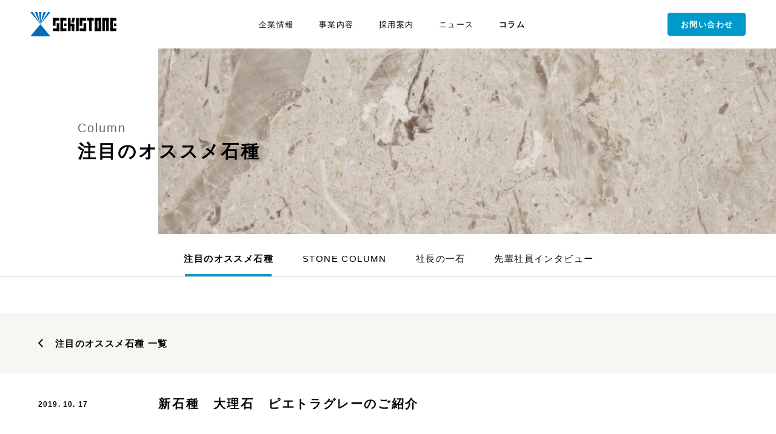

--- FILE ---
content_type: text/html; charset=UTF-8
request_url: https://www.sekistone.com/column/recommendstone/157/
body_size: 22924
content:
<!doctype html>
<!--[if lt IE 7]><html class="no-js ie ie6 lt-ie9 lt-ie8 lt-ie7" lang="ja"> <![endif]-->
<!--[if IE 7]><html class="no-js ie ie7 lt-ie9 lt-ie8" lang="ja"> <![endif]-->
<!--[if IE 8]><html class="no-js ie ie8 lt-ie9" lang="ja"> <![endif]-->
<!--[if gt IE 8]><!--><html class="no-js" lang="ja"> <!--<![endif]-->
<head>
	<meta charset="UTF-8" />

<meta http-equiv="Content-Type" content="text/html; charset=UTF-8" />
<meta http-equiv="X-UA-Compatible" content="IE=edge">
<meta name="viewport" content="width=device-width, initial-scale=1.0">
<meta name="keywords" content="">
<meta property="og:type" content="website">
<meta property="og:site_name" content="総合石材業 関ヶ原石材株式会社">


    
              <title>新石種　大理石　ピエトラグレーのご紹介 | 注目のオススメ石種 | コラム | 関ヶ原石材とは | 総合石材業 関ヶ原石材株式会社</title>
        <meta name="description" content="関ヶ原石材の使命は“石の素材感”を味わっていただくことです。昭和26年の設立以来、石材の専門企業として培ってきた経験と実績で、大理石やミカゲ石をはじめとする石材との出会いの場や、新商品を生み出しています。">
        <meta property="og:title" content="新石種　大理石　ピエトラグレーのご紹介 | 注目のオススメ石種 | コラム | 関ヶ原石材とは | 総合石材業 関ヶ原石材株式会社">
        <meta property="og:image" content="https://www.sekistone.com/wp/wp-content/themes/sekistone/assets/images/ogimage.jpg">
        <meta property="og:description" content="関ヶ原石材の使命は“石の素材感”を味わっていただくことです。昭和26年の設立以来、石材の専門企業として培ってきた経験と実績で、大理石やミカゲ石をはじめとする石材との出会いの場や、新商品を生み出しています。">
        <meta property="og:url" content="https://www.sekistone.com">
      
    

<link rel="shortcut icon" href="https://www.sekistone.com/wp/wp-content/themes/sekistone/favicon.ico" type="image/vnd.microsoft.icon">
<link rel="stylesheet" href="https://www.sekistone.com/wp/wp-content/themes/sekistone/assets/css/flickity.css" type="text/css">
<link rel="stylesheet" href="https://www.sekistone.com/wp/wp-content/themes/sekistone/assets/css/index.css?date=2025122501" type="text/css">
<script src="https://www.sekistone.com/wp/wp-content/themes/sekistone/assets/js/index.js?date=2025122501" type="text/javascript"></script>

<!-- Google Tag Manager -->
<script>(function(w,d,s,l,i){w[l]=w[l]||[];w[l].push({'gtm.start':
new Date().getTime(),event:'gtm.js'});var f=d.getElementsByTagName(s)[0],
j=d.createElement(s),dl=l!='dataLayer'?'&l='+l:'';j.async=true;j.src=
'https://www.googletagmanager.com/gtm.js?id='+i+dl;f.parentNode.insertBefore(j,f);
})(window,document,'script','dataLayer','GTM-5NZFZLZ');</script>
<!-- End Google Tag Manager -->

  <script>
    var ajaxurl = 'https://www.sekistone.com/wp/wp-admin/admin-ajax.php';
  </script>
<link rel='dns-prefetch' href='//s.w.org' />
<link rel='stylesheet' id='wp-block-library-css'  href='https://www.sekistone.com/wp/wp-includes/css/dist/block-library/style.min.css' type='text/css' media='all' />
<link rel='stylesheet' id='contact-form-7-css'  href='https://www.sekistone.com/wp/wp-content/plugins/contact-form-7/includes/css/styles.css?ver=5.1.2' type='text/css' media='all' />
<link rel='stylesheet' id='contact-form-7-confirm-css'  href='https://www.sekistone.com/wp/wp-content/plugins/contact-form-7-add-confirm/includes/css/styles.css?ver=5.1' type='text/css' media='all' />
<script type='text/javascript' src='https://www.sekistone.com/wp/wp-includes/js/jquery/jquery.js?ver=1.12.4-wp'></script>
<script type='text/javascript' src='https://www.sekistone.com/wp/wp-includes/js/jquery/jquery-migrate.min.js?ver=1.4.1'></script>
<link rel='https://api.w.org/' href='https://www.sekistone.com/wp-json/' />
<link rel='prev' title='新石種　大理石　プラタグレートラバーチンのご紹介' href='https://www.sekistone.com/column/recommendstone/158/' />
<link rel='next' title='新石種　御影石　雲糸白（くもいとしろ）のご紹介' href='https://www.sekistone.com/column/recommendstone/156/' />
<link rel="canonical" href="https://www.sekistone.com/column/recommendstone/157/" />
<link rel='shortlink' href='https://www.sekistone.com/?p=157' />
<link rel="alternate" type="application/json+oembed" href="https://www.sekistone.com/wp-json/oembed/1.0/embed?url=https%3A%2F%2Fwww.sekistone.com%2Fcolumn%2Frecommendstone%2F157%2F" />
<link rel="alternate" type="text/xml+oembed" href="https://www.sekistone.com/wp-json/oembed/1.0/embed?url=https%3A%2F%2Fwww.sekistone.com%2Fcolumn%2Frecommendstone%2F157%2F&#038;format=xml" />

</head>
	<body id="column" class="recommendstone single recommendstone   recommendstone-template-default single single-recommendstone postid-157 hidden" data-template="base.twig">
		<!-- Google Tag Manager (noscript) -->
		<noscript><iframe src="https://www.googletagmanager.com/ns.html?id=GTM-5NZFZLZ"
		height="0" width="0" style="display:none;visibility:hidden"></iframe></noscript>
		<!-- End Google Tag Manager (noscript) -->
		<div id="container">
			
<header id="header">
  <div class="header_inner">
    <div id="logo">
      <a href="https://www.sekistone.com">
        <img src="https://www.sekistone.com/wp/wp-content/themes/sekistone/assets/images/common/logo.svg" alt="関ヶ原石材株式会社">
      </a>
    </div>
    <div id="menu">
      <nav>
        <ul>
          <li>
            <a href="https://www.sekistone.com/company/" class="">
              企業情報
            </a>
          </li>
          <li>
            <a href="https://www.sekistone.com/products/" class="">
              事業内容
            </a>
          </li>
          <li>
            <a href="https://www.sekistone.com/recruit/" class="">
              採用案内
            </a>
          </li>
          <li>
            <a href="https://www.sekistone.com/news/" class="">
              ニュース
            </a>
          </li>
          <li>
            <a href="https://www.sekistone.com/column/" class="current">
              コラム
            </a>
          </li>
        </ul>
      </nav>
    </div>
    <div id="contact_box">
      <a href="https://www.sekistone.com/contact/">
        お問い合わせ
      </a>
    </div>
    <div id="menu_btn">
      <a href="#">
        <div class="humberger">
          <img src="https://www.sekistone.com/wp/wp-content/themes/sekistone/assets/images/common/humberger-black.svg" class="off">
          <img src="https://www.sekistone.com/wp/wp-content/themes/sekistone/assets/images/common/humberger-gray.svg" class="on">
        </div>
        <div class="close">
          <img src="https://www.sekistone.com/wp/wp-content/themes/sekistone/assets/images/common/close-black.svg" class="off">
          <img src="https://www.sekistone.com/wp/wp-content/themes/sekistone/assets/images/common/close-gray.svg" class="on">
        </div>
      </a>
    </div>
  </div>
</header>

    <div id="pd_sub_menu">
    <div class="pd_sub_menu_inner">
      <div class="pd_arrow">
        <img src="https://www.sekistone.com/wp/wp-content/themes/sekistone/assets/images/common/pd-arrow-black.svg">
      </div>
      <div class="pd_btn">
                              <a href="#" class="pd_btn_a">注目のオススメ石種</a>
                                                                              </div>
      <div class="pd_menus">
        <ul>
                      <li>
              <a href="https://www.sekistone.com/column/recommendstone/" class="current ">注目のオススメ石種</a>
            </li>
                      <li>
              <a href="https://www.sekistone.com/column/stonecolumn/" class=" en_menu">STONE COLUMN</a>
            </li>
                      <li>
              <a href="https://www.sekistone.com/column/president/" class=" ">社長の一石</a>
            </li>
                      <li>
              <a href="https://www.sekistone.com/column/interview/" class=" ">先輩社員インタビュー</a>
            </li>
                  </ul>
      </div>
    </div>
  </div>

			<main id="main" role="main">
				
  <div id="wrapper">
      <div id="main_head" class="column">
    <div class="main_head_inner"></div>
    <div class="title_box">
              <div class="sub_title">Column</div>
            <h2 class="title">注目のオススメ石種</h2>
    </div>
  </div>

      <div id="sub_menu">
    <div class="sub_menu_inner">
      <ul>
                  <li>
            <a href="https://www.sekistone.com/column/recommendstone/" class="current ">
                              注目のオススメ石種
                          </a>
          </li>
                  <li>
            <a href="https://www.sekistone.com/column/stonecolumn/" class=" en_menu">
                              <span class="base">STONE COLUMN</span>
                <span class="normal">STONE COLUMN</span>
                <span class="bold">STONE COLUMN</span>
                          </a>
          </li>
                  <li>
            <a href="https://www.sekistone.com/column/president/" class=" ">
                              社長の一石
                          </a>
          </li>
                  <li>
            <a href="https://www.sekistone.com/column/interview/" class=" ">
                              先輩社員インタビュー
                          </a>
          </li>
              </ul>
    </div>
  </div>

    <div id="contents">
  <div id="back_btn" class="bg_beige">
    <div class="back_btn_inner">
      <a href="https://www.sekistone.com/column/recommendstone/">
        <div class="arrow_img">
          <img src="https://www.sekistone.com/wp/wp-content/themes/sekistone/assets/images/common/left-arrow-back-black.svg" class="off">
          <img src="https://www.sekistone.com/wp/wp-content/themes/sekistone/assets/images/common/left-arrow-back-gray.svg" class="on">
        </div>
        <div class="btn_text">注目のオススメ石種 一覧</div>
      </a>
    </div>
  </div>
  <article class="post">
    <div class="post_inner">
      <div class="left">
                <div class="date">
                      2019. 10. 17
                  </div>
      </div>
      <div class="right">
        <h1 class="title">新石種　大理石　ピエトラグレーのご紹介</h1>
        <div class="post_contents">
          <div class="flexible_contents">
          <div class="flexible_content text">
    <div class="data_text"><p>【<a href="https://www.kiseki-strad.com/stone-collection/pietra-dorata/">ピエトラグレー　関ヶ原№0949</a>】</p>
<p>今回は、新石種ピエトラグレーのご紹介です。地色は濃いグレーで、白筋が流れるようにランダムに入る大理石です。<br />
落ち着いた色合いの石種ですので、幅広く内装におすすめ致します。<br />
都内においてもホテルの床材に採用されるなどラグジュアリーな大人の空間作りに一役買っています。<br />
生産量はやや少ないため、小規模～中規模工事に対応可能です。<br />
是非、弊社までお問い合わせ下さい。</p>
</div>
  </div>
        <div class="flexible_content image">
    <div class="data_image" oncontextmenu="return false;">
      <img src="https://www.sekistone.com/wp/wp-content/uploads/2019/10/pietragray.jpg" width="1500" height="750" class="guard" />
    </div>
  </div>
        <div class="flexible_content image">
    <div class="data_image" oncontextmenu="return false;">
      <img src="https://www.sekistone.com/wp/wp-content/uploads/2019/10/IMG_9027.jpg" width="2016" height="1512" class="guard" />
    </div>
  </div>
  </div>
        </div>
      </div>
    </div>
  </article>
    <div class="pagination">
    <div class="pagination_inner">
              <div class="prev">
          <a href="https://www.sekistone.com/column/recommendstone/158/">
            <div class="arrow_img">
              <img src="https://www.sekistone.com/wp/wp-content/themes/sekistone/assets/images/common/left-arrow-prev-black.svg" class="off">
              <img src="https://www.sekistone.com/wp/wp-content/themes/sekistone/assets/images/common/left-arrow-prev-gray.svg" class="on">
            </div>
            <div class="btn_text">
              前の記事
              <div class="post_title">新石種　大理石　プラタグレートラバーチンのご紹介</div>
            </div>
          </a>
        </div>
                    <div class="next">
          <a href="https://www.sekistone.com/column/recommendstone/156/">
            <div class="btn_text">
              次の記事
              <div class="post_title">新石種　御影石　雲糸白（くもいとしろ）のご紹介</div>
            </div>
            <div class="arrow_img">
              <img src="https://www.sekistone.com/wp/wp-content/themes/sekistone/assets/images/common/right-arrow-next-black.svg" class="off">
              <img src="https://www.sekistone.com/wp/wp-content/themes/sekistone/assets/images/common/right-arrow-next-gray.svg" class="on">
            </div>
          </a>
        </div>
          </div>
  </div>
  <div id="back_btn_bottom" class="bg_beige">
    <div class="back_btn_inner">
      <a href="https://www.sekistone.com/column/recommendstone/">
        <div class="arrow_img">
          <img src="https://www.sekistone.com/wp/wp-content/themes/sekistone/assets/images/common/left-arrow-back-black.svg" class="off">
          <img src="https://www.sekistone.com/wp/wp-content/themes/sekistone/assets/images/common/left-arrow-back-gray.svg" class="on">
        </div>
        <div class="btn_text">注目のオススメ石種 一覧</div>
      </a>
    </div>
  </div>
</div>
  </div>

			</main>
			<div id="footer_height"></div>
		</div>
		<footer id="footer">
  <div class="external_link_box">
    <div class="left">
      <a href="https://www.sekistone-search.com/" target="_blank">
        <div class="banner_inner">
          <div class="img_box">
            <img src="https://www.sekistone.com/wp/wp-content/themes/sekistone/assets/images/common/stone-search-system-logo-off.svg" alt="STONE SEARCH SYSTEM" class="off sss">
            <img src="https://www.sekistone.com/wp/wp-content/themes/sekistone/assets/images/common/stone-search-system-logo-on.svg" alt="STONE SEARCH SYSTEM" class="on sss">
          </div>
          <div class="banner_text">400種以上ある石種や、実際の施工事例から<br>ご希望の石をお探しすることができます</div>
        </div>
        <div class="arrow_box">
          <img src="https://www.sekistone.com/wp/wp-content/themes/sekistone/assets/images/common/footer-banner-arrow-gray.svg" class="off">
          <img src="https://www.sekistone.com/wp/wp-content/themes/sekistone/assets/images/common/footer-banner-arrow-black.svg" class="on">
        </div>
      </a>
    </div>
    <div class="right">
      <ul>
        <li>
          <a href="https://www.kiseki-strad.com/kiseki-stone-gallery/" target="_blank">
            <div class="banner_inner">
              <div class="img_box">
                <img src="https://www.sekistone.com/wp/wp-content/themes/sekistone/assets/images/common/kiseki-stone-gallery-off.svg" alt="KISEKIストーンギャラリー" class="off ksg">
                <img src="https://www.sekistone.com/wp/wp-content/themes/sekistone/assets/images/common/kiseki-stone-gallery-on.svg" alt="KISEKIストーンギャラリー" class="on ksg">
              </div>
            </div>
            <div class="arrow_box">
              <img src="https://www.sekistone.com/wp/wp-content/themes/sekistone/assets/images/common/footer-banner-arrow-gray.svg" class="off">
              <img src="https://www.sekistone.com/wp/wp-content/themes/sekistone/assets/images/common/footer-banner-arrow-black.svg" class="on">
            </div>
          </a>
        </li>
        <li>
          <a href="http://www.hellostone.jp/" target="_blank">
            <div class="banner_inner">
              <div class="img_box">
                <img src="https://www.sekistone.com/wp/wp-content/themes/sekistone/assets/images/common/hello-stone-project-logo-off.svg" alt="HELLO STONE PROJECT" class="off hsp">
                <img src="https://www.sekistone.com/wp/wp-content/themes/sekistone/assets/images/common/hello-stone-project-logo-on.svg" alt="HELLO STONE PROJECT" class="on hsp">
              </div>
            </div>
            <div class="arrow_box">
              <img src="https://www.sekistone.com/wp/wp-content/themes/sekistone/assets/images/common/footer-banner-arrow-gray.svg" class="off">
              <img src="https://www.sekistone.com/wp/wp-content/themes/sekistone/assets/images/common/footer-banner-arrow-black.svg" class="on">
            </div>
          </a>
        </li>
        <li>
          <a href="https://store.shopping.yahoo.co.jp/stgarden-seki/" target="_blank">
            <div class="banner_inner">
              <div class="img_box">
                <img src="https://www.sekistone.com/wp/wp-content/themes/sekistone/assets/images/common/onlineshop-off.svg" alt="関ヶ原石材 ONLINE SHOP" class="off sos">
                <img src="https://www.sekistone.com/wp/wp-content/themes/sekistone/assets/images/common/onlineshop-on.svg" alt="関ヶ原石材 ONLINE SHOP" class="on sos">
              </div>
            </div>
            <div class="arrow_box">
              <img src="https://www.sekistone.com/wp/wp-content/themes/sekistone/assets/images/common/footer-banner-arrow-gray.svg" class="off">
              <img src="https://www.sekistone.com/wp/wp-content/themes/sekistone/assets/images/common/footer-banner-arrow-black.svg" class="on">
            </div>
          </a>
        </li>
        <li>
          <a href="https://www.instagram.com/sekistone1234/" target="_blank">
            <div class="banner_inner">
              <div class="img_box">
                <img src="https://www.sekistone.com/wp/wp-content/themes/sekistone/assets/images/common/instagram-logo-off.svg" alt="関ヶ原石材株式会社 Instagram" class="off insta">
                <img src="https://www.sekistone.com/wp/wp-content/themes/sekistone/assets/images/common/instagram-logo-on.svg" alt="関ヶ原石材株式会社 Instagram" class="on insta">
              </div>
            </div>
            <div class="arrow_box">
              <img src="https://www.sekistone.com/wp/wp-content/themes/sekistone/assets/images/common/footer-banner-arrow-gray.svg" class="off">
              <img src="https://www.sekistone.com/wp/wp-content/themes/sekistone/assets/images/common/footer-banner-arrow-black.svg" class="on">
            </div>
          </a>
        </li>
        <li>
          <a href="https://www.ishizo.online/ja" target="_blank">
            <div class="banner_inner">
              <div class="img_box">
                <img src="https://www.sekistone.com/wp/wp-content/themes/sekistone/assets/images/common/ishizo-logo-off.svg" alt="ISHIZO" class="off isz">
                <img src="https://www.sekistone.com/wp/wp-content/themes/sekistone/assets/images/common/ishizo-logo-on.svg" alt="ISHIZO" class="on isz">
              </div>
            </div>
            <div class="arrow_box">
              <img src="https://www.sekistone.com/wp/wp-content/themes/sekistone/assets/images/common/footer-banner-arrow-gray.svg" class="off">
              <img src="https://www.sekistone.com/wp/wp-content/themes/sekistone/assets/images/common/footer-banner-arrow-black.svg" class="on">
            </div>
          </a>
        </li>
      </ul>
    </div>
  </div>
  <div class="footer_info_box">
    <div class="top">
      <div class="slogan">
        <div class="left">
          <img src="https://www.sekistone.com/wp/wp-content/themes/sekistone/assets/images/common/logo-white.svg" alt="関ヶ原石材株式会社">
        </div>
        <div class="right">
          高い専門性・優れた技術・数多くの実績で<br>石の魅力を広く深く伝えます
        </div>
      </div>
      <div class="info">
        <div class="info_inner">
          <div class="numbers">
            <div class="left">
              <div class="info_title">
                石材・天然石・タイルに関するお問い合わせ
              </div>
              <div class="tel_number">
                <a href="tel:0584431235">0584-43-1235</a>
              </div>
              <div class="hours">
                (8:00-12:00 / 13:00-17:00)
              </div>
            </div>
            <div class="right">
              <div class="info_title">
                その他のお問い合わせ
              </div>
              <div class="tel_number">
                <a href="tel:0584431234">0584-43-1234</a>
              </div>
            </div>
            <div class="mail">
              <div class="info_title">
                メールアドレス
              </div>
              <div class="mail_address">
                <a href="mailto:info@sekigahara-s.co.jp">info@sekigahara-s.co.jp</a>
              </div>
            </div>
          </div>
          <div class="web_contact">
            <a href="https://www.sekistone.com/contact/form/">
              WEBからの<br>お問い合わせ
            </a>
          </div>
        </div>
      </div>
    </div>
    <div class="bottom">
      <div class="bottom_inner">
        <div class="copy">Copyright &copy;2026 SEKISTONE Co.,Ltd. All rights reserved.</div>
        <div class="bottom_link">
          <ul>
            <li>
              <a href="https://www.sekistone.com/privacy/" class="">プライバシーポリシー</a>
            </li>
            <li>
              <a href="https://www.sekistone.com/available/" class="">ご利用条件</a>
            </li>
          </ul>
        </div>
      </div>
    </div>
  </div>
</footer>
		<script type='text/javascript'>
/* <![CDATA[ */
var wpcf7 = {"apiSettings":{"root":"https:\/\/www.sekistone.com\/wp-json\/contact-form-7\/v1","namespace":"contact-form-7\/v1"}};
/* ]]> */
</script>
<script type='text/javascript' src='https://www.sekistone.com/wp/wp-content/plugins/contact-form-7/includes/js/scripts.js?ver=5.1.2'></script>
<script type='text/javascript' src='https://www.sekistone.com/wp/wp-includes/js/jquery/jquery.form.min.js?ver=4.2.1'></script>
<script type='text/javascript' src='https://www.sekistone.com/wp/wp-content/plugins/contact-form-7-add-confirm/includes/js/scripts.js?ver=5.1'></script>
<script type='text/javascript' src='https://www.sekistone.com/wp/wp-includes/js/wp-embed.min.js'></script>

	</body>
</html>


--- FILE ---
content_type: text/css
request_url: https://www.sekistone.com/wp/wp-content/themes/sekistone/assets/css/index.css?date=2025122501
body_size: 990734
content:
@charset "UTF-8";
/*! normalize.css v7.0.0 | MIT License | github.com/necolas/normalize.css */
/* Document
   ========================================================================== */
/**
 * 1. Correct the line height in all browsers.
 * 2. Prevent adjustments of font size after orientation changes in
 *    IE on Windows Phone and in iOS.
 */
html {
  line-height: 1.15;
  /* 1 */
  -ms-text-size-adjust: 100%;
  /* 2 */
  -webkit-text-size-adjust: 100%;
  /* 2 */
}
/* Sections
   ========================================================================== */
/**
 * Remove the margin in all browsers (opinionated).
 */
body {
  margin: 0;
}
/**
 * Add the correct display in IE 9-.
 */
article,
aside,
footer,
header,
nav,
section {
  display: block;
}
/**
 * Correct the font size and margin on `h1` elements within `section` and
 * `article` contexts in Chrome, Firefox, and Safari.
 */
h1 {
  font-size: 2em;
  margin: 0.67em 0;
}
ul,
p {
  margin: 0;
  padding: 0;
}
/* Grouping content
   ========================================================================== */
/**
 * Add the correct display in IE 9-.
 * 1. Add the correct display in IE.
 */
figcaption,
figure,
main {
  /* 1 */
  display: block;
}
/**
 * Add the correct margin in IE 8.
 */
figure {
  margin: 1em 40px;
}
/**
 * 1. Add the correct box sizing in Firefox.
 * 2. Show the overflow in Edge and IE.
 */
hr {
  box-sizing: content-box;
  /* 1 */
  height: 0;
  /* 1 */
  overflow: visible;
  /* 2 */
}
/**
 * 1. Correct the inheritance and scaling of font size in all browsers.
 * 2. Correct the odd `em` font sizing in all browsers.
 */
pre {
  font-family: monospace, monospace;
  /* 1 */
  font-size: 1em;
  /* 2 */
}
/* Text-level semantics
   ========================================================================== */
/**
 * 1. Remove the gray background on active links in IE 10.
 * 2. Remove gaps in links underline in iOS 8+ and Safari 8+.
 */
a {
  background-color: transparent;
  /* 1 */
  -webkit-text-decoration-skip: objects;
  /* 2 */
}
/**
 * 1. Remove the bottom border in Chrome 57- and Firefox 39-.
 * 2. Add the correct text decoration in Chrome, Edge, IE, Opera, and Safari.
 */
abbr[title] {
  border-bottom: none;
  /* 1 */
  text-decoration: underline;
  /* 2 */
  text-decoration: underline dotted;
  /* 2 */
}
/**
 * Prevent the duplicate application of `bolder` by the next rule in Safari 6.
 */
b,
strong {
  font-weight: inherit;
}
/**
 * Add the correct font weight in Chrome, Edge, and Safari.
 */
b,
strong {
  font-weight: bolder;
}
/**
 * 1. Correct the inheritance and scaling of font size in all browsers.
 * 2. Correct the odd `em` font sizing in all browsers.
 */
code,
kbd,
samp {
  font-family: monospace, monospace;
  /* 1 */
  font-size: 1em;
  /* 2 */
}
/**
 * Add the correct font style in Android 4.3-.
 */
dfn {
  font-style: italic;
}
/**
 * Add the correct background and color in IE 9-.
 */
mark {
  background-color: #ff0;
  color: #000;
}
/**
 * Add the correct font size in all browsers.
 */
small {
  font-size: 80%;
}
/**
 * Prevent `sub` and `sup` elements from affecting the line height in
 * all browsers.
 */
sub,
sup {
  font-size: 75%;
  line-height: 0;
  position: relative;
  vertical-align: baseline;
}
sub {
  bottom: -0.25em;
}
sup {
  top: -0.5em;
}
/* Embedded content
   ========================================================================== */
/**
 * Add the correct display in IE 9-.
 */
audio,
video {
  display: inline-block;
}
/**
 * Add the correct display in iOS 4-7.
 */
audio:not([controls]) {
  display: none;
  height: 0;
}
/**
 * Remove the border on images inside links in IE 10-.
 */
img {
  border-style: none;
}
/**
 * Hide the overflow in IE.
 */
svg:not(:root) {
  overflow: hidden;
}
/* Forms
   ========================================================================== */
/**
 * 1. Change the font styles in all browsers (opinionated).
 * 2. Remove the margin in Firefox and Safari.
 */
button,
input,
optgroup,
select,
textarea {
  font-family: sans-serif;
  /* 1 */
  font-size: 100%;
  /* 1 */
  line-height: 1.15;
  /* 1 */
  margin: 0;
  /* 2 */
}
/**
 * Show the overflow in IE.
 * 1. Show the overflow in Edge.
 */
button,
input {
  /* 1 */
  overflow: visible;
}
/**
 * Remove the inheritance of text transform in Edge, Firefox, and IE.
 * 1. Remove the inheritance of text transform in Firefox.
 */
button,
select {
  /* 1 */
  text-transform: none;
}
/**
 * 1. Prevent a WebKit bug where (2) destroys native `audio` and `video`
 *    controls in Android 4.
 * 2. Correct the inability to style clickable types in iOS and Safari.
 */
button,
html [type="button"],
[type="reset"],
[type="submit"] {
  -webkit-appearance: button;
  /* 2 */
}
/**
 * Remove the inner border and padding in Firefox.
 */
button::-moz-focus-inner,
[type="button"]::-moz-focus-inner,
[type="reset"]::-moz-focus-inner,
[type="submit"]::-moz-focus-inner {
  border-style: none;
  padding: 0;
}
/**
 * Restore the focus styles unset by the previous rule.
 */
button:-moz-focusring,
[type="button"]:-moz-focusring,
[type="reset"]:-moz-focusring,
[type="submit"]:-moz-focusring {
  outline: 1px dotted ButtonText;
}
/**
 * Correct the padding in Firefox.
 */
fieldset {
  padding: 0.35em 0.75em 0.625em;
}
/**
 * 1. Correct the text wrapping in Edge and IE.
 * 2. Correct the color inheritance from `fieldset` elements in IE.
 * 3. Remove the padding so developers are not caught out when they zero out
 *    `fieldset` elements in all browsers.
 */
legend {
  box-sizing: border-box;
  /* 1 */
  color: inherit;
  /* 2 */
  display: table;
  /* 1 */
  max-width: 100%;
  /* 1 */
  padding: 0;
  /* 3 */
  white-space: normal;
  /* 1 */
}
/**
 * 1. Add the correct display in IE 9-.
 * 2. Add the correct vertical alignment in Chrome, Firefox, and Opera.
 */
progress {
  display: inline-block;
  /* 1 */
  vertical-align: baseline;
  /* 2 */
}
/**
 * Remove the default vertical scrollbar in IE.
 */
textarea {
  overflow: auto;
}
/**
 * 1. Add the correct box sizing in IE 10-.
 * 2. Remove the padding in IE 10-.
 */
[type="checkbox"],
[type="radio"] {
  box-sizing: border-box;
  /* 1 */
  padding: 0;
  /* 2 */
}
/**
 * Correct the cursor style of increment and decrement buttons in Chrome.
 */
[type="number"]::-webkit-inner-spin-button,
[type="number"]::-webkit-outer-spin-button {
  height: auto;
}
/**
 * 1. Correct the odd appearance in Chrome and Safari.
 * 2. Correct the outline style in Safari.
 */
[type="search"] {
  -webkit-appearance: textfield;
  /* 1 */
  outline-offset: -2px;
  /* 2 */
}
/**
 * Remove the inner padding and cancel buttons in Chrome and Safari on macOS.
 */
[type="search"]::-webkit-search-cancel-button,
[type="search"]::-webkit-search-decoration {
  -webkit-appearance: none;
}
/**
 * 1. Correct the inability to style clickable types in iOS and Safari.
 * 2. Change font properties to `inherit` in Safari.
 */
::-webkit-file-upload-button {
  -webkit-appearance: button;
  /* 1 */
  font: inherit;
  /* 2 */
}
/* Interactive
   ========================================================================== */
/*
 * Add the correct display in IE 9-.
 * 1. Add the correct display in Edge, IE, and Firefox.
 */
details,
menu {
  display: block;
}
/*
 * Add the correct display in all browsers.
 */
summary {
  display: list-item;
}
/* Scripting
   ========================================================================== */
/**
 * Add the correct display in IE 9-.
 */
canvas {
  display: inline-block;
}
/**
 * Add the correct display in IE.
 */
template {
  display: none;
}
/* Hidden
   ========================================================================== */
/**
 * Add the correct display in IE 10-.
 */
[hidden] {
  display: none;
}
.font,
body {
  font-family: '游ゴシック体', 'Yu Gothic', 'YuGothic', 'Hiragino Kaku Gothic ProN', 'Osaka', 'ＭＳ Ｐゴシック', sans-serif;
  color: #000000;
}
.font_yumincho,
body#top #container #main #wrapper .message_block .message_block_inner .main_message,
body#top #container #main #wrapper .message_block .message_block_inner .sub_message {
  font-family: 'YuMincho', 'Yu Mincho', '游明朝体', 'ヒラギノ明朝 ProN', 'Hiragino Mincho ProN', 'ＭＳ 明朝', 'MS Mincho', serif;
  color: #000000;
}
.font_helvetica,
body #container #pd_sub_menu .pd_sub_menu_inner .pd_btn a,
body #container #pd_sub_menu .pd_sub_menu_inner .pd_menus *,
body #footer .footer_info_box .top .info .info_inner .numbers .left .tel_number,
body #footer .footer_info_box .top .info .info_inner .numbers .right .tel_number,
body #footer .footer_info_box .top .info .info_inner .numbers .mail .tel_number,
body #footer .footer_info_box .top .info .info_inner .numbers .left .tel_number a,
body #footer .footer_info_box .top .info .info_inner .numbers .right .tel_number a,
body #footer .footer_info_box .top .info .info_inner .numbers .mail .tel_number a,
body #footer .footer_info_box .top .info .info_inner .numbers .left .mail_address,
body #footer .footer_info_box .top .info .info_inner .numbers .right .mail_address,
body #footer .footer_info_box .top .info .info_inner .numbers .mail .mail_address,
body #footer .footer_info_box .top .info .info_inner .numbers .left .mail_address a,
body #footer .footer_info_box .top .info .info_inner .numbers .right .mail_address a,
body #footer .footer_info_box .top .info .info_inner .numbers .mail .mail_address a,
body #footer .footer_info_box .bottom .bottom_inner .copy,
#main_head .title_box .sub_title,
body#column.stonecolumn #main_head .title_box .title,
body#company #sub_menu .sub_menu_inner ul li a.en_menu,
body#column #sub_menu .sub_menu_inner ul li a.en_menu,
body#company #sub_menu .sub_menu_inner ul li a.en_menu span,
body#column #sub_menu .sub_menu_inner ul li a.en_menu span,
body#column #contents #column_banners .column_banner a .banner_inner .left .left_inner .sub_title,
body#products.stone #contents #column_banners .column_banner a .banner_inner .left .left_inner .sub_title,
body#products.kitchen #contents #column_banners .column_banner a .banner_inner .left .left_inner .sub_title,
body#products.catalog #contents #column_banners .column_banner a .banner_inner .left .left_inner .sub_title,
body#products.feature #contents #column_banners .column_banner a .banner_inner .left .left_inner .sub_title,
body#column #contents #column_banners .column_banner a .banner_inner .left .left_inner.stonecolumn .title,
body#products.stone #contents #column_banners .column_banner a .banner_inner .left .left_inner.stonecolumn .title,
body#products.kitchen #contents #column_banners .column_banner a .banner_inner .left .left_inner.stonecolumn .title,
body#products.catalog #contents #column_banners .column_banner a .banner_inner .left .left_inner.stonecolumn .title,
body#products.feature #contents #column_banners .column_banner a .banner_inner .left .left_inner.stonecolumn .title,
body#company.profile #contents .two_column_block.access .two_column_block_inner .right_column .access_list ul li .right .info_list .info .info_right .google_map a,
body#company.access #contents .two_column_block.access .two_column_block_inner .right_column .access_list ul li .right .info_list .info .info_right .google_map a,
body#company.group #contents .two_column_block.access .two_column_block_inner .right_column .access_list ul li .right .info_list .info .info_right .google_map a,
body#company.profile #contents .two_column_block.group .two_column_block_inner .right_column .access_list ul li .right .info_list .info .info_right .google_map a,
body#company.access #contents .two_column_block.group .two_column_block_inner .right_column .access_list ul li .right .info_list .info .info_right .google_map a,
body#company.group #contents .two_column_block.group .two_column_block_inner .right_column .access_list ul li .right .info_list .info .info_right .google_map a,
body#company.profile #contents .two_column_block.access .two_column_block_inner .right_column .group_list ul li .right .info_list .info .info_right .google_map a,
body#company.access #contents .two_column_block.access .two_column_block_inner .right_column .group_list ul li .right .info_list .info .info_right .google_map a,
body#company.group #contents .two_column_block.access .two_column_block_inner .right_column .group_list ul li .right .info_list .info .info_right .google_map a,
body#company.profile #contents .two_column_block.group .two_column_block_inner .right_column .group_list ul li .right .info_list .info .info_right .google_map a,
body#company.access #contents .two_column_block.group .two_column_block_inner .right_column .group_list ul li .right .info_list .info .info_right .google_map a,
body#company.group #contents .two_column_block.group .two_column_block_inner .right_column .group_list ul li .right .info_list .info .info_right .google_map a,
body#company.showroom #contents .showroom_block .info_box .info_box_inner .right ul li .info_list .info .info_right .google_map a,
body#column.index #contents #posts .posts_inner .post .year,
body#news #contents #posts .posts_inner .post .year,
body#column.index #contents #posts .posts_inner .post .year *,
body#news #contents #posts .posts_inner .post .year *,
body#column.index.recommendstone #contents .posts_head .posts_head_inner .left,
body#column.index.stonecolumn #contents .posts_head .posts_head_inner .left,
body#column.index.recommendstone #contents #posts .posts_inner .post .post_inner a .right .date,
body#column.index.stonecolumn #contents #posts .posts_inner .post .post_inner a .right .date,
body#column.index.recommendstone #contents #posts .posts_inner .post .post_inner a .right .date *,
body#column.index.stonecolumn #contents #posts .posts_inner .post .post_inner a .right .date *,
body#column.index.interview #contents #posts .posts_inner .post a .case,
#news_posts .news_posts_inner .news_post .year,
#news_posts .news_posts_inner .news_post .post_inner .left .date,
body.single #contents #back_btn .back_btn_inner a .btn_text,
body#news_single #contents #back_btn .back_btn_inner a .btn_text,
body.single #contents #back_btn_bottom .back_btn_inner a .btn_text,
body#news_single #contents #back_btn_bottom .back_btn_inner a .btn_text,
body.single #contents .post .post_inner .left .date,
body#news_single #contents .post .post_inner .left .date,
body.single #contents .pagination .pagination_inner .prev a .btn_text,
body#news_single #contents .pagination .pagination_inner .prev a .btn_text,
body.single #contents .pagination .pagination_inner .next a .btn_text,
body#news_single #contents .pagination .pagination_inner .next a .btn_text,
body#recruit #contents .faq_list_block .faq_list_block_inner .right .faq_lists .faq_list .list_q a .initial,
body#recruit #contents .faq_list_block .faq_list_block_inner .right .faq_lists .faq_list .list_a .initial,
body#products #contents .finish_block .finish_block_inner .elements .element.noimage .right .image p,
body#products #contents .production_block .production_block_inner .elements .element .left .inner_box .number,
body#products #contents .production_block .production_block_inner .elements .element .left .inner_box .number *,
body#products.feature.feature-orderflow #container #main #wrapper #contents .feature_orderflow_block .inner .right ol li .number,
body#products.catalog.sscoat #contents .catalog_single_block .elements .element.column_small .right .right_inner .inner_image.before_after .ba_image *,
body#products.catalog.sscoat-bright #contents .catalog_single_block .elements .element.column_small .right .right_inner .inner_image.before_after .ba_image *,
body#products.catalog.hydrostone #contents .catalog_single_block .elements .element.column_small .right .right_inner .inner_image.before_after .ba_image *,
body#products.catalog.stoneacure #contents .catalog_single_block .elements .element.column_small .right .right_inner .inner_image.before_after .ba_image *,
body#products.catalog.glastone #contents .catalog_single_block .elements .element.column_small .right .right_inner .inner_image.before_after .ba_image *,
body#products.atelier #container #main #wrapper #contents .atelier_feature_block .inner .list ol li .number,
body#products.atelier #container #main #wrapper #contents .atelier_orderflow_block .inner .lists .list ol li .number,
body#contact #contents .contact_lists .contact_lists_inner ul li .right,
body#photocontest-form #contents .contact_lists .contact_lists_inner ul li .right,
body#contact #contents .contact_lists .contact_lists_inner ul li .right a,
body#photocontest-form #contents .contact_lists .contact_lists_inner ul li .right a {
  font-family: 'Helvetica', 'Roboto', 'Arial', 'Verdana', '游ゴシック体', 'Yu Gothic', 'YuGothic', 'Hiragino Kaku Gothic ProN', 'Osaka', 'ＭＳ Ｐゴシック', sans-serif;
  color: #000000;
}
* {
  -webkit-box-sizing: border-box;
  box-sizing: border-box;
  list-style: none;
  word-wrap: break-word;
  white-space: normal;
}
input:focus,
textarea:focus,
select:focus {
  outline: none;
}
html,
body,
h1,
h2,
h3,
h4,
ul,
ol,
dl,
li,
dt,
dd,
p,
div,
span,
img,
a,
table,
tr,
th,
td {
  margin: 0;
  padding: 0;
  border: 0;
  font-weight: normal;
  font-size: 100%;
  vertical-align: baseline;
}
article,
header,
footer,
aside,
figure,
figcaption,
nav,
section {
  display: block;
}
ol,
ul {
  list-style: none;
  list-style-type: none;
}
a {
  text-decoration: none;
  color: #000000;
  -webkit-tap-highlight-color: rgba(0, 0, 0, 0);
}
img {
  vertical-align: bottom;
  -webkit-user-select: none;
  -moz-user-select: none;
  -ms-user-select: none;
  user-select: none;
  -webkit-user-drag: none;
  user-drag: none;
}
body {
  line-height: 1;
  -webkit-text-size-adjust: 100%;
  -ms-text-size-adjust: 100%;
  -webkit-font-smoothing: antialiased;
  -moz-font-smoothing: antialiased;
  -ms-font-smoothing: antialiased;
  -o-font-smoothing: antialiased;
  font-smoothing: antialiased;
  overflow-x: hidden;
  background: #ffffff;
}
.hidden {
  visibility: hidden;
}
.alpha {
  opacity: 0;
}
.fadein {
  opacity: 1;
  -webkit-transition: opacity 0.1s ease-out;
  transition: opacity 0.1s ease-out;
  -webkit-backface-visibility: hidden;
  backface-visibility: hidden;
}
.font_12px,
body #footer .external_link_box .left a .banner_inner .banner_text,
body #footer .footer_info_box .top .info .info_inner .numbers .left .info_title,
body #footer .footer_info_box .top .info .info_inner .numbers .right .info_title,
body #footer .footer_info_box .top .info .info_inner .numbers .mail .info_title,
body #footer .footer_info_box .top .info .info_inner .numbers .left .hours,
body #footer .footer_info_box .top .info .info_inner .numbers .right .hours,
body #footer .footer_info_box .top .info .info_inner .numbers .mail .hours,
body #footer .footer_info_box .top .info .info_inner .web_contact a,
body #footer .footer_info_box .bottom .bottom_inner .copy,
body #footer .footer_info_box .bottom .bottom_inner .bottom_link *,
body#company.profile #contents .two_column_block.history .two_column_block_inner .right_column .history_list .note,
body#company.access #contents .two_column_block.history .two_column_block_inner .right_column .history_list .note,
body#company.group #contents .two_column_block.history .two_column_block_inner .right_column .history_list .note,
body#company.profile #contents .two_column_block.access.group .two_column_block_inner .right_column .group_list ul li .left .small_description,
body#company.access #contents .two_column_block.access.group .two_column_block_inner .right_column .group_list ul li .left .small_description,
body#company.group #contents .two_column_block.access.group .two_column_block_inner .right_column .group_list ul li .left .small_description,
body#company.profile #contents .two_column_block.group.group .two_column_block_inner .right_column .group_list ul li .left .small_description,
body#company.access #contents .two_column_block.group.group .two_column_block_inner .right_column .group_list ul li .left .small_description,
body#company.group #contents .two_column_block.group.group .two_column_block_inner .right_column .group_list ul li .left .small_description,
body#company.profile #contents .two_column_block.access.group .two_column_block_inner .right_column .group_list ul li .left .small_description a,
body#company.access #contents .two_column_block.access.group .two_column_block_inner .right_column .group_list ul li .left .small_description a,
body#company.group #contents .two_column_block.access.group .two_column_block_inner .right_column .group_list ul li .left .small_description a,
body#company.profile #contents .two_column_block.group.group .two_column_block_inner .right_column .group_list ul li .left .small_description a,
body#company.access #contents .two_column_block.group.group .two_column_block_inner .right_column .group_list ul li .left .small_description a,
body#company.group #contents .two_column_block.group.group .two_column_block_inner .right_column .group_list ul li .left .small_description a,
body#column.index #contents #posts .posts_inner .post .year,
body#news #contents #posts .posts_inner .post .year,
body#column.index #contents #posts .posts_inner .post .year *,
body#news #contents #posts .posts_inner .post .year *,
body#column.index.recommendstone #contents #posts .posts_inner .post .post_inner a .right .date,
body#column.index.stonecolumn #contents #posts .posts_inner .post .post_inner a .right .date,
body#column.index.recommendstone #contents #posts .posts_inner .post .post_inner a .right .date *,
body#column.index.stonecolumn #contents #posts .posts_inner .post .post_inner a .right .date *,
body#column.index.recommendstone #contents #posts .posts_inner .post .post_inner a .right .title,
body#column.index.stonecolumn #contents #posts .posts_inner .post .post_inner a .right .title,
body#column.index.recommendstone #contents #posts .posts_inner .post .post_inner a .right .title *,
body#column.index.stonecolumn #contents #posts .posts_inner .post .post_inner a .right .title *,
body#column.index.interview #contents #posts .posts_inner .post a .case,
#news_posts .news_posts_inner .news_post *,
body.single #contents .post .post_inner .left .date,
body#news_single #contents .post .post_inner .left .date,
body#recruit #contents .interview_banner_block a .banner_inner .right .right_inner .description,
body#recruit #contents .person_message_block .person_message_block_inner .persons .person .name,
.flow_block .flow_top .left .sub_title,
body#products #contents .stoneclass_block .stoneclass_block_inner .images .images_inner .left .img_box .img_title,
body#products #contents .stoneclass_block .stoneclass_block_inner .images .images_inner .center .img_box .img_title,
body#products #contents .stoneclass_block .stoneclass_block_inner .images .images_inner .right .img_box .img_title,
body#products #contents .stoneclass_block .stoneclass_block_inner .sp_box .elements .element .sp_images .sp_image .img_title,
body#products #contents .finish_block .finish_block_inner .elements .element .left .description,
body#products #contents .finish_block .finish_block_inner .elements .element .left .description *,
body#products #contents .finish_block .finish_block_inner .elements .element .left .note,
body#products #contents .finish_block .finish_block_inner .elements .element .left .note *,
body#products #contents .finish_block .finish_block_inner .bottom_note,
body#products #contents .production_block .production_block_inner .elements .element .left .inner_box .sub_title,
body#products #contents .production_block .production_block_inner .elements .element .right .right_elements .right_element .inner_right .slide_images .slide_image figcaption,
body#products.catalog #contents #value_banners .value_banner a .banner_inner .left .left_inner .sub_title,
body#products.feature.feature-orderflow #container #main #wrapper #contents .feature_orderflow_block .inner .right ol li .description,
body#products.feature.feature-orderflow #container #main #wrapper #contents .feature_orderflow_block .inner .right ol li .description *,
body#products.catalog.sscoat #contents .catalog_single_block .title_box .sub_title,
body#products.catalog.sscoat-bright #contents .catalog_single_block .title_box .sub_title,
body#products.catalog.hydrostone #contents .catalog_single_block .title_box .sub_title,
body#products.catalog.stoneacure #contents .catalog_single_block .title_box .sub_title,
body#products.catalog.glastone #contents .catalog_single_block .title_box .sub_title,
body#products.catalog.sscoat #contents .catalog_single_block .elements .element.column_small .right .right_inner .inner_image.before_after .ba_title *,
body#products.catalog.sscoat-bright #contents .catalog_single_block .elements .element.column_small .right .right_inner .inner_image.before_after .ba_title *,
body#products.catalog.hydrostone #contents .catalog_single_block .elements .element.column_small .right .right_inner .inner_image.before_after .ba_title *,
body#products.catalog.stoneacure #contents .catalog_single_block .elements .element.column_small .right .right_inner .inner_image.before_after .ba_title *,
body#products.catalog.glastone #contents .catalog_single_block .elements .element.column_small .right .right_inner .inner_image.before_after .ba_title *,
body#products.atelier #container #main #wrapper #contents .atelier_works_block .inner .works_posts .post a .client,
body#products.atelier.atelier_single #container #main #wrapper #contents .atelier_single_head_block .inner .right .list dl dd,
body#products.atelier.atelier_single #container #main #wrapper #contents .atelier_single_head_block .inner .right .list dl dd *,
body#products.atelier.atelier_single #container #main #wrapper #contents .atelier_single_flexible_contents_block .inner .flexible_content.image .flexible_content_inner .content_caption,
body#products.atelier.atelier_single #container #main #wrapper #contents .atelier_single_flexible_contents_block .inner .flexible_content.image .flexible_content_inner .content_caption *,
body#products.atelier.atelier_single #container #main #wrapper #contents .atelier_single_flexible_contents_block .inner .flexible_content.slide_images_wrap .slide_images_wrap_inner .large_slide_images ul li .content_caption,
body#products.atelier.atelier_single #container #main #wrapper #contents .atelier_single_flexible_contents_block .inner .flexible_content.slide_images_wrap .slide_images_wrap_inner .large_slide_images ul li .content_caption *,
body#products.atelier.atelier_single #container #main #wrapper #contents .atelier_single_flexible_contents_block .inner .flexible_content.two_column_image .flexible_content_inner .left .content_caption,
body#products.atelier.atelier_single #container #main #wrapper #contents .atelier_single_flexible_contents_block .inner .flexible_content.two_column_image .flexible_content_inner .right .content_caption,
body#products.atelier.atelier_single #container #main #wrapper #contents .atelier_single_flexible_contents_block .inner .flexible_content.two_column_image .flexible_content_inner .left .content_caption *,
body#products.atelier.atelier_single #container #main #wrapper #contents .atelier_single_flexible_contents_block .inner .flexible_content.two_column_image .flexible_content_inner .right .content_caption *,
body#products.atelier.atelier_single #container #main #wrapper #contents .atelier_single_flexible_contents_block .inner .flexible_content.two_column_images .flexible_content_inner .left .content_caption,
body#products.atelier.atelier_single #container #main #wrapper #contents .atelier_single_flexible_contents_block .inner .flexible_content.two_column_images .flexible_content_inner .right .content_caption,
body#products.atelier.atelier_single #container #main #wrapper #contents .atelier_single_flexible_contents_block .inner .flexible_content.two_column_images .flexible_content_inner .left .content_caption *,
body#products.atelier.atelier_single #container #main #wrapper #contents .atelier_single_flexible_contents_block .inner .flexible_content.two_column_images .flexible_content_inner .right .content_caption *,
body#products.atelier.atelier_single #container #main #wrapper #contents .atelier_single_flexible_contents_block .inner .flexible_content.embed .flexible_content_inner .content_caption,
body#products.atelier.atelier_single #container #main #wrapper #contents .atelier_single_flexible_contents_block .inner .flexible_content.embed .flexible_content_inner .content_caption *,
body#products.atelier.atelier_single #container #main #wrapper #contents .atelier_single_flexible_contents_block .inner .flexible_content.iframe .flexible_content_inner .content_caption,
body#products.atelier.atelier_single #container #main #wrapper #contents .atelier_single_flexible_contents_block .inner .flexible_content.iframe .flexible_content_inner .content_caption *,
body#products.atelier.atelier_single #container #main #wrapper #contents .atelier_single_flexible_contents_block .inner .flexible_content.headline_list .flexible_content_inner .content_list dl dt,
body#products.atelier.atelier_single #container #main #wrapper #contents .atelier_single_flexible_contents_block .inner .flexible_content.headline_list .flexible_content_inner .content_list dl dt * {
  font-size: 12px;
  line-height: 1.85;
  letter-spacing: 1.2px;
}
.font_13px,
body #container #header .header_inner #menu nav ul *,
body #container #header .header_inner #contact_box a,
body #container #pd_sub_menu .pd_sub_menu_inner .pd_btn a,
body #container #pd_sub_menu .pd_sub_menu_inner .pd_menus *,
body #footer .footer_info_box .top .slogan .right,
body#top #container #main #wrapper .section_block.gallery .section_block_inner .links .left .link a .inner p,
body#top #container #main #wrapper .section_block.gallery .section_block_inner .links .right .link:first-child a .inner p,
body#top #container #main #wrapper .section_block.gallery .section_block_inner .links .right .link:last-child a .inner p,
body#company.profile #contents .two_column_block .two_column_block_inner .right_column .bullet ul *,
body#company.access #contents .two_column_block .two_column_block_inner .right_column .bullet ul *,
body#company.group #contents .two_column_block .two_column_block_inner .right_column .bullet ul *,
body#company.profile #contents .two_column_block .two_column_block_inner .right_column .bullet ul li:before,
body#company.access #contents .two_column_block .two_column_block_inner .right_column .bullet ul li:before,
body#company.group #contents .two_column_block .two_column_block_inner .right_column .bullet ul li:before,
body#company.profile #contents .two_column_block.history .two_column_block_inner .right_column .history_list ul *,
body#company.access #contents .two_column_block.history .two_column_block_inner .right_column .history_list ul *,
body#company.group #contents .two_column_block.history .two_column_block_inner .right_column .history_list ul *,
body#company.profile #contents .two_column_block.access .two_column_block_inner .right_column .access_list ul *,
body#company.access #contents .two_column_block.access .two_column_block_inner .right_column .access_list ul *,
body#company.group #contents .two_column_block.access .two_column_block_inner .right_column .access_list ul *,
body#company.profile #contents .two_column_block.group .two_column_block_inner .right_column .access_list ul *,
body#company.access #contents .two_column_block.group .two_column_block_inner .right_column .access_list ul *,
body#company.group #contents .two_column_block.group .two_column_block_inner .right_column .access_list ul *,
body#company.profile #contents .two_column_block.access .two_column_block_inner .right_column .group_list ul *,
body#company.access #contents .two_column_block.access .two_column_block_inner .right_column .group_list ul *,
body#company.group #contents .two_column_block.access .two_column_block_inner .right_column .group_list ul *,
body#company.profile #contents .two_column_block.group .two_column_block_inner .right_column .group_list ul *,
body#company.access #contents .two_column_block.group .two_column_block_inner .right_column .group_list ul *,
body#company.group #contents .two_column_block.group .two_column_block_inner .right_column .group_list ul *,
body#company.message #contents .president_message_block .president_message_block_inner .left .name,
body#company.message #contents .president_message_block .president_message_block_inner .right .text,
body#company.message #contents .president_message_block .president_message_block_inner .right .text *,
body#company.showroom #contents .showroom_block .caution_box .caution_box_inner .description,
body#company.showroom #contents .showroom_block .main_box .main_box_inner .left .description,
body#company.showroom #contents .showroom_block .main_box .main_box_inner .left .description *,
body#company.showroom #contents .showroom_block .info_box .info_box_inner .right ul *,
body#company.showroom #contents .showroom_block .info_box .info_box_inner .right .note,
body#company.social-contribution #contents section.social_contribution_faq .section_inner > ul > li .a p,
body#company.social-contribution #contents section.social_contribution_contact .section_inner ul li .left .description,
.slide_box .slide_elements ul.slide_elements_inner li.slide_element .slide_sub_title,
.slide_box .slide_elements ul.slide_elements_inner li.slide_element .slide_description,
.slide_box .slide_elements ul.slide_elements_inner li.slide_element .slide_description *,
.posts_head .posts_head_inner .right,
body#column.index.interview #contents #posts .posts_inner .post a .post_inner .right .job,
body#column.index.interview #contents #posts .posts_inner .post a .post_inner .right .title,
.more_news_btn a .btn_text,
body.single #contents .post .post_inner .right .post_contents .flexible_contents .flexible_content.text .data_text,
body#news_single #contents .post .post_inner .right .post_contents .flexible_contents .flexible_content.text .data_text,
body.single #contents .post .post_inner .right .post_contents .flexible_contents .flexible_content.text .data_text *,
body#news_single #contents .post .post_inner .right .post_contents .flexible_contents .flexible_content.text .data_text *,
body#column.single.interview #contents .post .right .join_job .join,
body#column.single.interview #contents .post .right .join_job .job,
body#column.single #container #main #wrapper #contents .pagination .pagination_inner .prev a .btn_text,
body#column.single #container #main #wrapper #contents .pagination .pagination_inner .next a .btn_text,
body#recruit #contents .column_list_block .column_list_block_inner .right .column_lists .column_list .list_left,
body#recruit #contents .column_list_block .column_list_block_inner .right .column_lists .column_list .list_right,
body#recruit #contents .column_list_block .column_list_block_inner .right .column_lists .column_list .list_right *,
body#recruit #contents .column_list_block .column_list_block_inner .right .column_lists .column_list .list_right .special_btn a,
body#recruit #contents .training_flow_block .flow_intro .right .description,
body#recruit #contents .training_flow_block .flow_intro .right .description *,
body#recruit #contents .training_flow_block .flow_contents .left *,
body#recruit #contents .training_flow_block .flow_contents .right .flows .flow .flow_description,
body#recruit #contents .training_flow_block .flow_contents .right .flows .flow .flow_description *,
body#recruit #contents .training_flow_block .flow_contents .right .exception,
body#recruit #contents .president_message_block .president_message_block_inner .left .name,
body#recruit #contents .president_message_block .president_message_block_inner .right .text,
body#recruit #contents .president_message_block .president_message_block_inner .right .text *,
body#recruit #contents .person_message_block .person_message_block_inner .persons .person .person_message .message,
body#recruit #contents .person_message_block .person_message_block_inner .persons .person .person_message .message *,
body#recruit #contents .faq_list_block .faq_list_block_inner .right .faq_lists .faq_list .list_a .answer .description,
body#recruit #contents .faq_list_block .faq_list_block_inner .right .faq_lists .faq_list .list_a .answer .description *,
.flow_block .flow_top .right .description,
.flow_block .flow_top .right .description *,
.flow_block .flow_bottom .right .flows .flow .flow_description,
.flow_block .flow_bottom .right .flows .flow .flow_description *,
.flow_block .flow_bottom .right.right_others .others .other .other_description,
.flow_block .flow_bottom .right.right_others .others .other .other_description *,
body#recruit.information #container main#main #wrapper #contents .mynavi_banner_top .mynavi_banner_top_inner .right .description,
body#recruit.information #container main#main #wrapper #contents .mynavi_banner_top .mynavi_banner_top_inner .right .description *,
body#recruit.information #container main#main #wrapper #contents .mynavi_banner_bottom .mynavi_banner_bottom_inner .right .description,
body#recruit.information #container main#main #wrapper #contents .mynavi_banner_bottom .mynavi_banner_bottom_inner .right .description *,
body#products #contents .stoneclass_block .stoneclass_block_inner .descriptions .descriptions_inner .left ul *,
body#products #contents .stoneclass_block .stoneclass_block_inner .descriptions .descriptions_inner .center ul *,
body#products #contents .stoneclass_block .stoneclass_block_inner .descriptions .descriptions_inner .right ul *,
body#products #contents .stoneclass_block .stoneclass_block_inner .descriptions .descriptions_inner .left ul li:before,
body#products #contents .stoneclass_block .stoneclass_block_inner .descriptions .descriptions_inner .center ul li:before,
body#products #contents .stoneclass_block .stoneclass_block_inner .descriptions .descriptions_inner .right ul li:before,
body#products #contents .stoneclass_block .stoneclass_block_inner .sp_box .elements .element .texts *,
body#products #contents .stoneclass_block .stoneclass_block_inner .sp_box .elements .element .texts .text:before,
body#products #contents .production_block .production_block_inner .elements .element .right .right_elements .right_element .inner_left .description,
body#products #contents .production_block .production_block_inner .elements .element .right .right_elements .right_element .inner_left .description *,
body#products.kitchen.material #contents .nesting_block .elements .element.slide_box .btn a,
body#products.catalog #contents #value_banners .value_banner a .banner_inner .right .right_inner .description,
body#products.feature.feature-orderflow #container #main #wrapper #contents .feature_orderflow_contact_block .inner .right .headline,
body#products.feature.feature-orderflow #container #main #wrapper #contents .feature_orderflow_contact_block .inner .right .description,
body#products.feature.feature-orderflow #container #main #wrapper #contents .feature_orderflow_contact_block .inner .right .description *,
body#products.feature.business-area #container #main #wrapper #contents .business_area_introduction_block .inner .head .description,
body#products.feature.products-handled #container #main #wrapper #contents .products_handled_introduction_block .inner .head .description,
body#products.catalog.sscoat #contents .catalog_single_block .elements .element.column_small .left .left_inner,
body#products.catalog.sscoat-bright #contents .catalog_single_block .elements .element.column_small .left .left_inner,
body#products.catalog.hydrostone #contents .catalog_single_block .elements .element.column_small .left .left_inner,
body#products.catalog.stoneacure #contents .catalog_single_block .elements .element.column_small .left .left_inner,
body#products.catalog.glastone #contents .catalog_single_block .elements .element.column_small .left .left_inner,
body#products.catalog.sscoat #contents .catalog_single_block .elements .element.column_small .right .right_inner,
body#products.catalog.sscoat-bright #contents .catalog_single_block .elements .element.column_small .right .right_inner,
body#products.catalog.hydrostone #contents .catalog_single_block .elements .element.column_small .right .right_inner,
body#products.catalog.stoneacure #contents .catalog_single_block .elements .element.column_small .right .right_inner,
body#products.catalog.glastone #contents .catalog_single_block .elements .element.column_small .right .right_inner,
body#products.catalog.sscoat #contents .catalog_single_block .elements .element.column_small .right .right_inner *,
body#products.catalog.sscoat-bright #contents .catalog_single_block .elements .element.column_small .right .right_inner *,
body#products.catalog.hydrostone #contents .catalog_single_block .elements .element.column_small .right .right_inner *,
body#products.catalog.stoneacure #contents .catalog_single_block .elements .element.column_small .right .right_inner *,
body#products.catalog.glastone #contents .catalog_single_block .elements .element.column_small .right .right_inner *,
body#products.catalog.sscoat #contents .catalog_single_block .elements .element.column_small .right .right_inner .inner_image.before_after .ba_image *,
body#products.catalog.sscoat-bright #contents .catalog_single_block .elements .element.column_small .right .right_inner .inner_image.before_after .ba_image *,
body#products.catalog.hydrostone #contents .catalog_single_block .elements .element.column_small .right .right_inner .inner_image.before_after .ba_image *,
body#products.catalog.stoneacure #contents .catalog_single_block .elements .element.column_small .right .right_inner .inner_image.before_after .ba_image *,
body#products.catalog.glastone #contents .catalog_single_block .elements .element.column_small .right .right_inner .inner_image.before_after .ba_image *,
body#products.catalog.sscoat #contents .catalog_single_block .elements .element.column_small .right .right_inner .lists *,
body#products.catalog.sscoat-bright #contents .catalog_single_block .elements .element.column_small .right .right_inner .lists *,
body#products.catalog.hydrostone #contents .catalog_single_block .elements .element.column_small .right .right_inner .lists *,
body#products.catalog.stoneacure #contents .catalog_single_block .elements .element.column_small .right .right_inner .lists *,
body#products.catalog.glastone #contents .catalog_single_block .elements .element.column_small .right .right_inner .lists *,
body#products.catalog.sscoat #contents .catalog_single_block .elements .element.column_small .right .right_inner .lists .list:before,
body#products.catalog.sscoat-bright #contents .catalog_single_block .elements .element.column_small .right .right_inner .lists .list:before,
body#products.catalog.hydrostone #contents .catalog_single_block .elements .element.column_small .right .right_inner .lists .list:before,
body#products.catalog.stoneacure #contents .catalog_single_block .elements .element.column_small .right .right_inner .lists .list:before,
body#products.catalog.glastone #contents .catalog_single_block .elements .element.column_small .right .right_inner .lists .list:before,
body#products.atelier #container #main #wrapper #contents .atelier_introduction_block .inner .slide_images_wrap .slide_images_wrap_inner .large_slide_images ul li .title_box .sub_title_box .sub_title,
body#products.atelier #container #main #wrapper #contents .atelier_introduction_block .inner .slide_images_wrap .slide_images_wrap_inner .large_slide_images ul li .title_box .sub_title_box .client,
body#products.atelier #container #main #wrapper #contents .atelier_introduction_block .inner .bottom .description,
body#products.atelier #container #main #wrapper #contents .atelier_introduction_block .inner .bottom .description *,
body#products.atelier #container #main #wrapper #contents .atelier_works_block .inner .head .note,
body#products.atelier #container #main #wrapper #contents .atelier_works_block .inner .works_posts .post a .sub_title,
body#products.atelier #container #main #wrapper #contents .atelier_feature_block .inner .list ol li .description,
body#products.atelier #container #main #wrapper #contents .atelier_feature_block .inner .list ol li .description *,
body#products.atelier #container #main #wrapper #contents .atelier_orderflow_block .inner .lists .list ol li .description,
body#products.atelier #container #main #wrapper #contents .atelier_orderflow_block .inner .lists .list ol li .description *,
body#products.atelier #container #main #wrapper #contents .atelier_contact_block .inner .right .headline,
body#products.atelier #container #main #wrapper #contents .atelier_contact_block .inner .right .description,
body#products.atelier #container #main #wrapper #contents .atelier_contact_block .inner .right .description *,
body#products.atelier.atelier_single #container #main #wrapper #contents .atelier_single_head_block .inner .left .client,
body#products.atelier.atelier_single #container #main #wrapper #contents .atelier_single_flexible_contents_block .inner .flexible_content.headline_description .flexible_content_inner .content_description,
body#products.atelier.atelier_single #container #main #wrapper #contents .atelier_single_flexible_contents_block .inner .flexible_content.headline_description .flexible_content_inner .content_description *,
body#contact #contents .contact_head_block .contact_head_block_inner .description_box .description,
body#photocontest-form #contents .contact_head_block .contact_head_block_inner .description_box .description,
body#contact #contents .contact_head_block .contact_head_block_inner .description_box .description *,
body#photocontest-form #contents .contact_head_block .contact_head_block_inner .description_box .description *,
body#contact #contents .contact_lists .contact_lists_inner ul li .left,
body#photocontest-form #contents .contact_lists .contact_lists_inner ul li .left,
body#contact #contents #form .form_inner dl.contact_form dt,
body#photocontest-form #contents #form .form_inner dl.contact_form dt,
body#contact #contents #form .form_inner dl.contact_form dd.radio ul li .radio_label,
body#photocontest-form #contents #form .form_inner dl.contact_form dd.radio ul li .radio_label,
body#contact #contents #form .form_inner dl.contact_form dd.checkbox ul li .radio_label,
body#photocontest-form #contents #form .form_inner dl.contact_form dd.checkbox ul li .radio_label,
body#contact #contents #form .form_inner dl.contact_form dd.radio ul li .checkbox_label,
body#photocontest-form #contents #form .form_inner dl.contact_form dd.radio ul li .checkbox_label,
body#contact #contents #form .form_inner dl.contact_form dd.checkbox ul li .checkbox_label,
body#photocontest-form #contents #form .form_inner dl.contact_form dd.checkbox ul li .checkbox_label,
body#contact #contents #form .form_inner dl.contact_form dd.radio .acceptance_box label .wpcf7-list-item-label,
body#photocontest-form #contents #form .form_inner dl.contact_form dd.radio .acceptance_box label .wpcf7-list-item-label,
body#contact #contents #form .form_inner dl.contact_form dd.checkbox .acceptance_box label .wpcf7-list-item-label,
body#photocontest-form #contents #form .form_inner dl.contact_form dd.checkbox .acceptance_box label .wpcf7-list-item-label,
body#contact #contents #form .form_inner dl.contact_form dd.file label,
body#photocontest-form #contents #form .form_inner dl.contact_form dd.file label,
body#contact #contents #form .form_inner dl.contact_form dd.file span.file_name,
body#photocontest-form #contents #form .form_inner dl.contact_form dd.file span.file_name,
body#privacy #container #main #wrapper #contents .page_block .page_block_inner .elements .element.normal .right .item,
body#available #container #main #wrapper #contents .page_block .page_block_inner .elements .element.normal .right .item,
body#search-help02 #container #main #wrapper #contents .page_block .page_block_inner .elements .element.normal .right .item,
body#privacy #container #main #wrapper #contents .page_block .page_block_inner .elements .element.normal .right .item *,
body#available #container #main #wrapper #contents .page_block .page_block_inner .elements .element.normal .right .item *,
body#search-help02 #container #main #wrapper #contents .page_block .page_block_inner .elements .element.normal .right .item *,
body#privacy #container #main #wrapper #contents .page_block .page_block_inner .elements .element.normal .right .unordered_lists li:before,
body#available #container #main #wrapper #contents .page_block .page_block_inner .elements .element.normal .right .unordered_lists li:before,
body#search-help02 #container #main #wrapper #contents .page_block .page_block_inner .elements .element.normal .right .unordered_lists li:before,
body#privacy #container #main #wrapper #contents .page_block .page_block_inner .elements .element.normal .right .ordered_lists li:before,
body#available #container #main #wrapper #contents .page_block .page_block_inner .elements .element.normal .right .ordered_lists li:before,
body#search-help02 #container #main #wrapper #contents .page_block .page_block_inner .elements .element.normal .right .ordered_lists li:before {
  font-size: 13px;
  line-height: 1.95;
  letter-spacing: 1.4px;
}
.font_14px,
body#company.social-contribution #contents section.social_contribution_program .section_inner .items > ul > li > ol > li .description,
body#company.social-contribution #contents section.social_contribution_program .section_inner .items > ul > li > ol .images .caption,
body#company.social-contribution #contents section.social_contribution_past_works .section_inner > ul > li .list_title,
body#company.social-contribution #contents section.social_contribution_voices .section_inner > ul > li > ul > li .left .sub,
body#company.social-contribution #contents section.social_contribution_voices .section_inner > ul > li > ul > li .right .caption,
body.single #contents .post .post_inner .right .post_contents .flexible_contents .flexible_content.headline .data_headline .headline_small,
body#news_single #contents .post .post_inner .right .post_contents .flexible_contents .flexible_content.headline .data_headline .headline_small,
body.single #contents .post .post_inner .right .post_contents .flexible_contents .flexible_content.headline .data_headline .headline_small *,
body#news_single #contents .post .post_inner .right .post_contents .flexible_contents .flexible_content.headline .data_headline .headline_small *,
body#column.single #container #main #wrapper #contents .recommend_posts .recommend_posts_inner .recommend_posts_box .recommend_posts_box_inner .posts_title,
.nesting_block .elements .element.description,
.training_description_block .description_box .description,
.training_description_block .description_box .description *,
body#products.catalog.sscoat #contents .catalog_single_block .elements .element.description,
body#products.catalog.sscoat-bright #contents .catalog_single_block .elements .element.description,
body#products.catalog.hydrostone #contents .catalog_single_block .elements .element.description,
body#products.catalog.stoneacure #contents .catalog_single_block .elements .element.description,
body#products.catalog.glastone #contents .catalog_single_block .elements .element.description,
body#products.catalog.sscoat #contents .catalog_single_block .elements .element.column .right .right_inner,
body#products.catalog.sscoat-bright #contents .catalog_single_block .elements .element.column .right .right_inner,
body#products.catalog.hydrostone #contents .catalog_single_block .elements .element.column .right .right_inner,
body#products.catalog.stoneacure #contents .catalog_single_block .elements .element.column .right .right_inner,
body#products.catalog.glastone #contents .catalog_single_block .elements .element.column .right .right_inner,
body#products.catalog.sscoat #contents .catalog_single_block .elements .element.column .right .right_inner *,
body#products.catalog.sscoat-bright #contents .catalog_single_block .elements .element.column .right .right_inner *,
body#products.catalog.hydrostone #contents .catalog_single_block .elements .element.column .right .right_inner *,
body#products.catalog.stoneacure #contents .catalog_single_block .elements .element.column .right .right_inner *,
body#products.catalog.glastone #contents .catalog_single_block .elements .element.column .right .right_inner *,
body#privacy #container #main #wrapper #contents .page_block .page_block_inner .elements .element.large .right .description,
body#available #container #main #wrapper #contents .page_block .page_block_inner .elements .element.large .right .description,
body#search-help02 #container #main #wrapper #contents .page_block .page_block_inner .elements .element.large .right .description,
body#privacy #container #main #wrapper #contents .page_block .page_block_inner .elements .element.large .right .description *,
body#available #container #main #wrapper #contents .page_block .page_block_inner .elements .element.large .right .description *,
body#search-help02 #container #main #wrapper #contents .page_block .page_block_inner .elements .element.large .right .description *,
body#search-help02 #contents .catalog_single_block .elements .element.description,
body#search-help02 #contents .catalog_single_block .elements .element.column .right .right_inner,
body#search-help02 #contents .catalog_single_block .elements .element.column .right .right_inner * {
  font-size: 14px;
  line-height: 2.2;
  letter-spacing: 1.4px;
}
.font_15px,
#sub_menu .sub_menu_inner ul *,
body#top #container #main #wrapper .section_block.feature .section_block_inner .left .description,
body#top #container #main #wrapper .section_block.feature .section_block_inner .left .link a,
body#top #container #main #wrapper .section_block.gallery .section_block_inner .section_title .section_title_inner .sub_title,
body#top #container #main #wrapper .section_block.gallery .section_block_inner .section_title .link_box .link a,
body#top #container #main #wrapper .section_block.showroom .section_block_inner .section_title .section_title_inner .sub_title,
body#top #container #main #wrapper .section_block.showroom .section_block_inner .showroom_list ul li .title a,
body#top #container #main #wrapper .section_block.showroom .section_block_inner .showroom_list ul li .title a *,
body#top #container #main #wrapper .image_banner_block .image_banner_block_inner a .section_title_warpper .banner_description,
body#column #contents #column_banners .column_banner a .banner_inner .right .right_inner .description,
body#products.stone #contents #column_banners .column_banner a .banner_inner .right .right_inner .description,
body#products.kitchen #contents #column_banners .column_banner a .banner_inner .right .right_inner .description,
body#products.catalog #contents #column_banners .column_banner a .banner_inner .right .right_inner .description,
body#products.feature #contents #column_banners .column_banner a .banner_inner .right .right_inner .description,
body#company.profile #contents .two_column_block.access.group .two_column_block_inner .right_column .group_list ul li .left .title,
body#company.access #contents .two_column_block.access.group .two_column_block_inner .right_column .group_list ul li .left .title,
body#company.group #contents .two_column_block.access.group .two_column_block_inner .right_column .group_list ul li .left .title,
body#company.profile #contents .two_column_block.group.group .two_column_block_inner .right_column .group_list ul li .left .title,
body#company.access #contents .two_column_block.group.group .two_column_block_inner .right_column .group_list ul li .left .title,
body#company.group #contents .two_column_block.group.group .two_column_block_inner .right_column .group_list ul li .left .title,
body#company.showroom #contents .showroom_block .main_box .main_box_inner .left .pdf_btn a,
body#company.social-contribution #contents section.social_contribution_faq .section_inner > ul > li .q,
body#company.social-contribution #contents section.social_contribution_contact .section_inner ul li .left .headline,
.slide_box .slide_elements ul.slide_elements_inner li.slide_element .slide_title,
body#column.index #contents #posts .posts_inner .post .post_inner a .left .date,
body#news #contents #posts .posts_inner .post .post_inner a .left .date,
body#column.index #contents #posts .posts_inner .post .post_inner a .left .date *,
body#news #contents #posts .posts_inner .post .post_inner a .left .date *,
body.single #contents #back_btn .back_btn_inner a .btn_text,
body#news_single #contents #back_btn .back_btn_inner a .btn_text,
body.single #contents #back_btn_bottom .back_btn_inner a .btn_text,
body#news_single #contents #back_btn_bottom .back_btn_inner a .btn_text,
body.single #contents .pagination .pagination_inner .prev a .btn_text,
body#news_single #contents .pagination .pagination_inner .prev a .btn_text,
body.single #contents .pagination .pagination_inner .next a .btn_text,
body#news_single #contents .pagination .pagination_inner .next a .btn_text,
body#column.single.interview #contents .post .right .title,
body#recruit #contents .training_flow_block .flow_intro .left .title,
body#recruit #contents .training_flow_block .flow_contents .right .flows .flow .flow_title,
body#recruit #contents .person_message_block .person_message_block_inner .title,
body#recruit #contents .faq_list_block .faq_list_block_inner .right .faq_lists .faq_list .list_q a .question,
body#recruit #contents .faq_list_block .faq_list_block_inner .right .faq_lists .faq_list .list_a .answer .headline,
body#recruit #contents .faq_list_block .faq_list_block_inner .right .faq_lists .faq_list .list_a .answer .headline *,
.nesting_block .elements .element.image.map .element_box .element_box_inner .text_outer .text,
.nesting_block .elements .element.image.map .element_box .element_box_inner .text_outer .text *,
.flow_block .flow_bottom .left .title,
.flow_block .flow_bottom .right .flows .flow .flow_title,
.flow_block .flow_bottom .right.right_others .others .other .other_title,
.page_description_block .description,
.page_description_block .description *,
body#products #contents .finish_block .finish_block_inner .elements .element .left .title,
body#products #contents .finish_block .finish_block_inner .elements .element .left .pdf_btn a,
body#products #contents .production_block .production_block_inner .elements .element .right .right_elements .right_element .inner_left .title,
body#products.catalog #contents .pdf_viewer_block .pdf_viewer_block_inner .right .pdf_btn a,
body#products.feature.feature-orderflow #container #main #wrapper #contents .feature_orderflow_contact_block .inner .right .link a,
body#products.feature.business-area #container #main #wrapper #contents .business_area_introduction_block .inner .link a,
body#products.feature.business-area #container #main #wrapper #contents .business_area_list_block .inner ul li .li_inner .left .headline,
body#products.feature.business-area #container #main #wrapper #contents .business_area_list_block .inner ul li .li_inner .left .description,
body#products.feature.business-area #container #main #wrapper #contents .business_area_list_block .inner ul li .li_inner .left .description *,
body#products.feature.business-area #container #main #wrapper #contents .business_area_list_block .inner ul li .li_inner .left .link a,
body#products.feature.products-handled #container #main #wrapper #contents .products_handled_list_block .inner ul li .li_inner .left .headline,
body#products.feature.products-handled #container #main #wrapper #contents .products_handled_list_block .inner ul li .li_inner .left .description,
body#products.feature.products-handled #container #main #wrapper #contents .products_handled_list_block .inner ul li .li_inner .left .description *,
body#products.feature.products-handled #container #main #wrapper #contents .products_handled_list_block .inner ul li .li_inner .left .link a,
body#products.feature.products-handled #container #main #wrapper #contents .products_handled_catalog_pdf_block .inner .left .link a,
body#products.catalog.sscoat #contents .catalog_single_block .elements .element.column .left .left_inner,
body#products.catalog.sscoat-bright #contents .catalog_single_block .elements .element.column .left .left_inner,
body#products.catalog.hydrostone #contents .catalog_single_block .elements .element.column .left .left_inner,
body#products.catalog.stoneacure #contents .catalog_single_block .elements .element.column .left .left_inner,
body#products.catalog.glastone #contents .catalog_single_block .elements .element.column .left .left_inner,
.footer_submenu .footer_submenu_inner *,
body#products.atelier #container #main #wrapper #contents .atelier_introduction_block .inner .slide_images_wrap .slide_images_wrap_inner .large_slide_images ul li .title_box .title,
body#products.atelier #container #main #wrapper #contents .atelier_works_block .inner .works_posts .post a .title,
body#products.atelier #container #main #wrapper #contents .atelier_works_block .inner .bottom .link a,
body#products.atelier #container #main #wrapper #contents .atelier_details_block .inner .list ul li .headline,
body#products.atelier.atelier_single #container #main #wrapper #contents .atelier_single_back_button_block .inner .back_button a,
body#products.atelier.atelier_single #container #main #wrapper #contents .atelier_single_head_block .inner .left .sub_title,
body#products.atelier.atelier_single #container #main #wrapper #contents .atelier_single_flexible_contents_block .inner .flexible_content.link .flexible_content_inner .content_link a,
body#products.atelier.atelier_single #container #main #wrapper #contents .atelier_single_flexible_contents_block .inner .flexible_content.headline_list .flexible_content_inner .content_list dl dd,
body#products.atelier.atelier_single #container #main #wrapper #contents .atelier_single_flexible_contents_block .inner .flexible_content.headline_list .flexible_content_inner .content_list dl dd *,
body#contact #contents .contact_head_block .contact_head_block_inner .description_box .description_bold,
body#photocontest-form #contents .contact_head_block .contact_head_block_inner .description_box .description_bold,
body#contact #contents .contact_head_block .contact_head_block_inner .description_box .description_bold *,
body#photocontest-form #contents .contact_head_block .contact_head_block_inner .description_box .description_bold *,
body#privacy #container #main #wrapper #contents .page_block .page_block_inner .elements .element.normal .left .title,
body#available #container #main #wrapper #contents .page_block .page_block_inner .elements .element.normal .left .title,
body#search-help02 #container #main #wrapper #contents .page_block .page_block_inner .elements .element.normal .left .title,
body#search-help02 #contents .catalog_single_block .elements .element.column .left .left_inner {
  font-size: 15px;
  line-height: 2;
  letter-spacing: 1.4px;
}
@media all and (max-width: 850px) {
  .font_15px,
  #sub_menu .sub_menu_inner ul *,
  body#top #container #main #wrapper .section_block.feature .section_block_inner .left .description,
  body#top #container #main #wrapper .section_block.feature .section_block_inner .left .link a,
  body#top #container #main #wrapper .section_block.gallery .section_block_inner .section_title .section_title_inner .sub_title,
  body#top #container #main #wrapper .section_block.gallery .section_block_inner .section_title .link_box .link a,
  body#top #container #main #wrapper .section_block.showroom .section_block_inner .section_title .section_title_inner .sub_title,
  body#top #container #main #wrapper .section_block.showroom .section_block_inner .showroom_list ul li .title a,
  body#top #container #main #wrapper .section_block.showroom .section_block_inner .showroom_list ul li .title a *,
  body#top #container #main #wrapper .image_banner_block .image_banner_block_inner a .section_title_warpper .banner_description,
  body#column #contents #column_banners .column_banner a .banner_inner .right .right_inner .description,
  body#products.stone #contents #column_banners .column_banner a .banner_inner .right .right_inner .description,
  body#products.kitchen #contents #column_banners .column_banner a .banner_inner .right .right_inner .description,
  body#products.catalog #contents #column_banners .column_banner a .banner_inner .right .right_inner .description,
  body#products.feature #contents #column_banners .column_banner a .banner_inner .right .right_inner .description,
  body#company.profile #contents .two_column_block.access.group .two_column_block_inner .right_column .group_list ul li .left .title,
  body#company.access #contents .two_column_block.access.group .two_column_block_inner .right_column .group_list ul li .left .title,
  body#company.group #contents .two_column_block.access.group .two_column_block_inner .right_column .group_list ul li .left .title,
  body#company.profile #contents .two_column_block.group.group .two_column_block_inner .right_column .group_list ul li .left .title,
  body#company.access #contents .two_column_block.group.group .two_column_block_inner .right_column .group_list ul li .left .title,
  body#company.group #contents .two_column_block.group.group .two_column_block_inner .right_column .group_list ul li .left .title,
  body#company.showroom #contents .showroom_block .main_box .main_box_inner .left .pdf_btn a,
  body#company.social-contribution #contents section.social_contribution_faq .section_inner > ul > li .q,
  body#company.social-contribution #contents section.social_contribution_contact .section_inner ul li .left .headline,
  .slide_box .slide_elements ul.slide_elements_inner li.slide_element .slide_title,
  body#column.index #contents #posts .posts_inner .post .post_inner a .left .date,
  body#news #contents #posts .posts_inner .post .post_inner a .left .date,
  body#column.index #contents #posts .posts_inner .post .post_inner a .left .date *,
  body#news #contents #posts .posts_inner .post .post_inner a .left .date *,
  body.single #contents #back_btn .back_btn_inner a .btn_text,
  body#news_single #contents #back_btn .back_btn_inner a .btn_text,
  body.single #contents #back_btn_bottom .back_btn_inner a .btn_text,
  body#news_single #contents #back_btn_bottom .back_btn_inner a .btn_text,
  body.single #contents .pagination .pagination_inner .prev a .btn_text,
  body#news_single #contents .pagination .pagination_inner .prev a .btn_text,
  body.single #contents .pagination .pagination_inner .next a .btn_text,
  body#news_single #contents .pagination .pagination_inner .next a .btn_text,
  body#column.single.interview #contents .post .right .title,
  body#recruit #contents .training_flow_block .flow_intro .left .title,
  body#recruit #contents .training_flow_block .flow_contents .right .flows .flow .flow_title,
  body#recruit #contents .person_message_block .person_message_block_inner .title,
  body#recruit #contents .faq_list_block .faq_list_block_inner .right .faq_lists .faq_list .list_q a .question,
  body#recruit #contents .faq_list_block .faq_list_block_inner .right .faq_lists .faq_list .list_a .answer .headline,
  body#recruit #contents .faq_list_block .faq_list_block_inner .right .faq_lists .faq_list .list_a .answer .headline *,
  .nesting_block .elements .element.image.map .element_box .element_box_inner .text_outer .text,
  .nesting_block .elements .element.image.map .element_box .element_box_inner .text_outer .text *,
  .flow_block .flow_bottom .left .title,
  .flow_block .flow_bottom .right .flows .flow .flow_title,
  .flow_block .flow_bottom .right.right_others .others .other .other_title,
  .page_description_block .description,
  .page_description_block .description *,
  body#products #contents .finish_block .finish_block_inner .elements .element .left .title,
  body#products #contents .finish_block .finish_block_inner .elements .element .left .pdf_btn a,
  body#products #contents .production_block .production_block_inner .elements .element .right .right_elements .right_element .inner_left .title,
  body#products.catalog #contents .pdf_viewer_block .pdf_viewer_block_inner .right .pdf_btn a,
  body#products.feature.feature-orderflow #container #main #wrapper #contents .feature_orderflow_contact_block .inner .right .link a,
  body#products.feature.business-area #container #main #wrapper #contents .business_area_introduction_block .inner .link a,
  body#products.feature.business-area #container #main #wrapper #contents .business_area_list_block .inner ul li .li_inner .left .headline,
  body#products.feature.business-area #container #main #wrapper #contents .business_area_list_block .inner ul li .li_inner .left .description,
  body#products.feature.business-area #container #main #wrapper #contents .business_area_list_block .inner ul li .li_inner .left .description *,
  body#products.feature.business-area #container #main #wrapper #contents .business_area_list_block .inner ul li .li_inner .left .link a,
  body#products.feature.products-handled #container #main #wrapper #contents .products_handled_list_block .inner ul li .li_inner .left .headline,
  body#products.feature.products-handled #container #main #wrapper #contents .products_handled_list_block .inner ul li .li_inner .left .description,
  body#products.feature.products-handled #container #main #wrapper #contents .products_handled_list_block .inner ul li .li_inner .left .description *,
  body#products.feature.products-handled #container #main #wrapper #contents .products_handled_list_block .inner ul li .li_inner .left .link a,
  body#products.feature.products-handled #container #main #wrapper #contents .products_handled_catalog_pdf_block .inner .left .link a,
  body#products.catalog.sscoat #contents .catalog_single_block .elements .element.column .left .left_inner,
  body#products.catalog.sscoat-bright #contents .catalog_single_block .elements .element.column .left .left_inner,
  body#products.catalog.hydrostone #contents .catalog_single_block .elements .element.column .left .left_inner,
  body#products.catalog.stoneacure #contents .catalog_single_block .elements .element.column .left .left_inner,
  body#products.catalog.glastone #contents .catalog_single_block .elements .element.column .left .left_inner,
  .footer_submenu .footer_submenu_inner *,
  body#products.atelier #container #main #wrapper #contents .atelier_introduction_block .inner .slide_images_wrap .slide_images_wrap_inner .large_slide_images ul li .title_box .title,
  body#products.atelier #container #main #wrapper #contents .atelier_works_block .inner .works_posts .post a .title,
  body#products.atelier #container #main #wrapper #contents .atelier_works_block .inner .bottom .link a,
  body#products.atelier #container #main #wrapper #contents .atelier_details_block .inner .list ul li .headline,
  body#products.atelier.atelier_single #container #main #wrapper #contents .atelier_single_back_button_block .inner .back_button a,
  body#products.atelier.atelier_single #container #main #wrapper #contents .atelier_single_head_block .inner .left .sub_title,
  body#products.atelier.atelier_single #container #main #wrapper #contents .atelier_single_flexible_contents_block .inner .flexible_content.link .flexible_content_inner .content_link a,
  body#products.atelier.atelier_single #container #main #wrapper #contents .atelier_single_flexible_contents_block .inner .flexible_content.headline_list .flexible_content_inner .content_list dl dd,
  body#products.atelier.atelier_single #container #main #wrapper #contents .atelier_single_flexible_contents_block .inner .flexible_content.headline_list .flexible_content_inner .content_list dl dd *,
  body#contact #contents .contact_head_block .contact_head_block_inner .description_box .description_bold,
  body#photocontest-form #contents .contact_head_block .contact_head_block_inner .description_box .description_bold,
  body#contact #contents .contact_head_block .contact_head_block_inner .description_box .description_bold *,
  body#photocontest-form #contents .contact_head_block .contact_head_block_inner .description_box .description_bold *,
  body#privacy #container #main #wrapper #contents .page_block .page_block_inner .elements .element.normal .left .title,
  body#available #container #main #wrapper #contents .page_block .page_block_inner .elements .element.normal .left .title,
  body#search-help02 #container #main #wrapper #contents .page_block .page_block_inner .elements .element.normal .left .title,
  body#search-help02 #contents .catalog_single_block .elements .element.column .left .left_inner {
    font-size: 13px;
    line-height: 1.95;
    letter-spacing: 1.4px;
  }
}
.font_16px,
body#column.message #contents .message_block .message .description,
body#company.message #contents .message_block .message .description,
body#company.profile #contents .message_block .message .description,
body#products.kitchen #contents .message_block .message .description,
body#products.catalog #contents .message_block .message .description,
body#products.feature #contents .message_block .message .description,
body#photocontest-form #contents .message_block .message .description,
body#column.message #contents .message_block .message .description *,
body#company.message #contents .message_block .message .description *,
body#company.profile #contents .message_block .message .description *,
body#products.kitchen #contents .message_block .message .description *,
body#products.catalog #contents .message_block .message .description *,
body#products.feature #contents .message_block .message .description *,
body#photocontest-form #contents .message_block .message .description *,
body#company.profile #contents .two_column_block .two_column_block_inner .right_column .description,
body#company.access #contents .two_column_block .two_column_block_inner .right_column .description,
body#company.group #contents .two_column_block .two_column_block_inner .right_column .description,
body#company.profile #contents .two_column_block .two_column_block_inner .right_column .description *,
body#company.access #contents .two_column_block .two_column_block_inner .right_column .description *,
body#company.group #contents .two_column_block .two_column_block_inner .right_column .description *,
body#company.profile #contents .two_column_block.access .column_outer_title,
body#company.access #contents .two_column_block.access .column_outer_title,
body#company.group #contents .two_column_block.access .column_outer_title,
body#company.profile #contents .two_column_block.group .column_outer_title,
body#company.access #contents .two_column_block.group .column_outer_title,
body#company.group #contents .two_column_block.group .column_outer_title,
body#company.showroom #contents .showroom_block .title .title_inner span.caution,
body#company.showroom #contents .showroom_block .caution_box .caution_box_inner .headline,
body#company.social-contribution #contents section.social_contribution_intro .section_inner .description,
body#company.social-contribution #contents section.social_contribution_intro .section_inner .description *,
body#company.social-contribution #contents section.social_contribution_program .section_inner .items > ul > li > ol > li:before,
body#company.social-contribution #contents section.social_contribution_program .section_inner .items > ul > li > ol > li .headline,
body#company.social-contribution #contents section.social_contribution_voices .section_inner > ul > li .headline,
body#company.social-contribution #contents section.social_contribution_voices .section_inner > ul > li > ul > li .left .description,
body#company.social-contribution #contents section.social_contribution_faq .section_inner > ul > li .a,
body#company.social-contribution #contents section.social_contribution_contact .section_inner ul li .right,
.slide_box .slide_box_title .slide_box_title_inner,
body#column.index #contents #posts .posts_inner .post .post_inner a .right .title,
body#news #contents #posts .posts_inner .post .post_inner a .right .title,
body#column.index #contents #posts .posts_inner .post .post_inner a .right .title *,
body#news #contents #posts .posts_inner .post .post_inner a .right .title *,
body#column.index.interview #contents #posts .posts_inner .post a .post_inner .right .main_headline,
body.single #contents .post .post_inner .right .post_contents .flexible_contents .flexible_content.headline .data_headline .headline_large,
body#news_single #contents .post .post_inner .right .post_contents .flexible_contents .flexible_content.headline .data_headline .headline_large,
body.single #contents .post .post_inner .right .post_contents .flexible_contents .flexible_content.headline .data_headline .headline_large *,
body#news_single #contents .post .post_inner .right .post_contents .flexible_contents .flexible_content.headline .data_headline .headline_large *,
body#recruit #contents .faq_list_block .faq_list_block_inner .left .title {
  font-size: 16px;
  line-height: 2.1;
  letter-spacing: 1.6px;
}
@media all and (max-width: 850px) {
  .font_16px,
  body#column.message #contents .message_block .message .description,
  body#company.message #contents .message_block .message .description,
  body#company.profile #contents .message_block .message .description,
  body#products.kitchen #contents .message_block .message .description,
  body#products.catalog #contents .message_block .message .description,
  body#products.feature #contents .message_block .message .description,
  body#photocontest-form #contents .message_block .message .description,
  body#column.message #contents .message_block .message .description *,
  body#company.message #contents .message_block .message .description *,
  body#company.profile #contents .message_block .message .description *,
  body#products.kitchen #contents .message_block .message .description *,
  body#products.catalog #contents .message_block .message .description *,
  body#products.feature #contents .message_block .message .description *,
  body#photocontest-form #contents .message_block .message .description *,
  body#company.profile #contents .two_column_block .two_column_block_inner .right_column .description,
  body#company.access #contents .two_column_block .two_column_block_inner .right_column .description,
  body#company.group #contents .two_column_block .two_column_block_inner .right_column .description,
  body#company.profile #contents .two_column_block .two_column_block_inner .right_column .description *,
  body#company.access #contents .two_column_block .two_column_block_inner .right_column .description *,
  body#company.group #contents .two_column_block .two_column_block_inner .right_column .description *,
  body#company.profile #contents .two_column_block.access .column_outer_title,
  body#company.access #contents .two_column_block.access .column_outer_title,
  body#company.group #contents .two_column_block.access .column_outer_title,
  body#company.profile #contents .two_column_block.group .column_outer_title,
  body#company.access #contents .two_column_block.group .column_outer_title,
  body#company.group #contents .two_column_block.group .column_outer_title,
  body#company.showroom #contents .showroom_block .title .title_inner span.caution,
  body#company.showroom #contents .showroom_block .caution_box .caution_box_inner .headline,
  body#company.social-contribution #contents section.social_contribution_intro .section_inner .description,
  body#company.social-contribution #contents section.social_contribution_intro .section_inner .description *,
  body#company.social-contribution #contents section.social_contribution_program .section_inner .items > ul > li > ol > li:before,
  body#company.social-contribution #contents section.social_contribution_program .section_inner .items > ul > li > ol > li .headline,
  body#company.social-contribution #contents section.social_contribution_voices .section_inner > ul > li .headline,
  body#company.social-contribution #contents section.social_contribution_voices .section_inner > ul > li > ul > li .left .description,
  body#company.social-contribution #contents section.social_contribution_faq .section_inner > ul > li .a,
  body#company.social-contribution #contents section.social_contribution_contact .section_inner ul li .right,
  .slide_box .slide_box_title .slide_box_title_inner,
  body#column.index #contents #posts .posts_inner .post .post_inner a .right .title,
  body#news #contents #posts .posts_inner .post .post_inner a .right .title,
  body#column.index #contents #posts .posts_inner .post .post_inner a .right .title *,
  body#news #contents #posts .posts_inner .post .post_inner a .right .title *,
  body#column.index.interview #contents #posts .posts_inner .post a .post_inner .right .main_headline,
  body.single #contents .post .post_inner .right .post_contents .flexible_contents .flexible_content.headline .data_headline .headline_large,
  body#news_single #contents .post .post_inner .right .post_contents .flexible_contents .flexible_content.headline .data_headline .headline_large,
  body.single #contents .post .post_inner .right .post_contents .flexible_contents .flexible_content.headline .data_headline .headline_large *,
  body#news_single #contents .post .post_inner .right .post_contents .flexible_contents .flexible_content.headline .data_headline .headline_large *,
  body#recruit #contents .faq_list_block .faq_list_block_inner .left .title {
    font-size: 14px;
    line-height: 1.9;
  }
}
.font_18px,
body #footer .footer_info_box .top .info .info_inner .numbers .left .mail_address,
body #footer .footer_info_box .top .info .info_inner .numbers .right .mail_address,
body #footer .footer_info_box .top .info .info_inner .numbers .mail .mail_address,
body #footer .footer_info_box .top .info .info_inner .numbers .left .mail_address a,
body #footer .footer_info_box .top .info .info_inner .numbers .right .mail_address a,
body #footer .footer_info_box .top .info .info_inner .numbers .mail .mail_address a,
body#column #contents #column_banners .column_banner a .banner_inner .left .left_inner .sub_title,
body#products.stone #contents #column_banners .column_banner a .banner_inner .left .left_inner .sub_title,
body#products.kitchen #contents #column_banners .column_banner a .banner_inner .left .left_inner .sub_title,
body#products.catalog #contents #column_banners .column_banner a .banner_inner .left .left_inner .sub_title,
body#products.feature #contents #column_banners .column_banner a .banner_inner .left .left_inner .sub_title,
body#company.message #contents .president_message_block .president_message_block_inner .left .title,
body#company.social-contribution #contents section.social_contribution_voices .section_inner > ul > li > ul > li .left .name,
body#products.catalog #contents #value_banners .value_banner a .banner_inner .left .left_inner .title,
body#products.atelier.atelier_single #container #main #wrapper #contents .atelier_single_flexible_contents_block .inner .flexible_content.headline_description .flexible_content_inner .content_headline,
body#products.atelier.atelier_single #container #main #wrapper #contents .atelier_single_flexible_contents_block .inner .flexible_content.headline_description .flexible_content_inner .content_headline *,
body#products.atelier.atelier_single #container #main #wrapper #contents .atelier_single_flexible_contents_block .inner .flexible_content.headline_list .flexible_content_inner .content_headline,
body#products.atelier.atelier_single #container #main #wrapper #contents .atelier_single_flexible_contents_block .inner .flexible_content.headline_list .flexible_content_inner .content_headline * {
  font-size: 18px;
  line-height: 1.85;
  letter-spacing: 2.2px;
}
.font_20px,
#main_head .title_box .sub_title,
body#column.message #contents .message_block .message .title,
body#company.message #contents .message_block .message .title,
body#company.profile #contents .message_block .message .title,
body#products.kitchen #contents .message_block .message .title,
body#products.catalog #contents .message_block .message .title,
body#products.feature #contents .message_block .message .title,
body#photocontest-form #contents .message_block .message .title,
body#column.message #contents .message_block .message .title *,
body#company.message #contents .message_block .message .title *,
body#company.profile #contents .message_block .message .title *,
body#products.kitchen #contents .message_block .message .title *,
body#products.catalog #contents .message_block .message .title *,
body#products.feature #contents .message_block .message .title *,
body#photocontest-form #contents .message_block .message .title *,
body#top #container #main #wrapper .message_block .message_block_inner .sub_message,
body#company.profile #contents .two_column_block .two_column_block_inner .left_column .title,
body#company.access #contents .two_column_block .two_column_block_inner .left_column .title,
body#company.group #contents .two_column_block .two_column_block_inner .left_column .title,
body#company.showroom #contents .showroom_block .title .title_inner,
body#company.social-contribution #contents section.social_contribution_intro .section_inner .title,
body#company.social-contribution #contents section.social_contribution_program .section_inner .title,
body#company.social-contribution #contents section.social_contribution_program .section_inner .items > ul > li .item_title,
body#company.social-contribution #contents section.social_contribution_past_works .section_inner .title,
body#company.social-contribution #contents section.social_contribution_voices .section_inner .title,
body#company.social-contribution #contents section.social_contribution_faq .section_inner .title,
body#company.social-contribution #contents section.social_contribution_contact .section_inner .title,
body.single #contents .post .post_inner .right .title,
body#news_single #contents .post .post_inner .right .title,
body#column.single.interview #contents .post .right .main_headline,
body#recruit #contents .interview_banner_block a .banner_inner .left .left_inner .title,
body#recruit #contents .column_list_block .column_list_block_inner .left .title,
body#recruit #contents .president_message_block .president_message_block_inner .left .title,
body#recruit #contents .faq_list_block .faq_list_block_inner .right .faq_lists .faq_list .list_q a .initial,
body#recruit #contents .faq_list_block .faq_list_block_inner .right .faq_lists .faq_list .list_a .initial,
.nesting_block .title,
.flow_block .flow_top .left .title,
.training_description_block .description_box .title,
body#recruit.information #container main#main #wrapper #contents .mynavi_banner_top .mynavi_banner_top_inner .left .headline,
body#products #contents .production_block .production_block_inner .elements .element .left .inner_box .number,
body#products #contents .production_block .production_block_inner .elements .element .left .inner_box .number *,
body#products #contents .production_block .production_block_inner .elements .element .left .inner_box .title,
body#products.catalog #contents .pdf_viewer_block .pdf_viewer_block_inner .title,
body#products.feature #container #main #wrapper #contents .image_movie .inner .headline,
body#products.feature.feature-orderflow #container #main #wrapper #contents .feature_orderflow_block .inner .right ol li .number,
body#products.feature.feature-orderflow #container #main #wrapper #contents .feature_orderflow_block .inner .right ol li .headline,
body#products.feature.feature-orderflow #container #main #wrapper #contents .feature_orderflow_contact_block .inner .left .title,
body#products.feature.products-handled #container #main #wrapper #contents .products_handled_catalog_pdf_block .inner .left .title,
body#products.catalog.sscoat #contents .catalog_single_block .title_box .title,
body#products.catalog.sscoat-bright #contents .catalog_single_block .title_box .title,
body#products.catalog.hydrostone #contents .catalog_single_block .title_box .title,
body#products.catalog.stoneacure #contents .catalog_single_block .title_box .title,
body#products.catalog.glastone #contents .catalog_single_block .title_box .title,
.image_list_block .image_list_block_inner .title,
body#products.atelier #container #main #wrapper #contents .atelier_feature_block .inner .list ol li .number,
body#products.atelier #container #main #wrapper #contents .atelier_feature_block .inner .list ol li .headline,
body#products.atelier #container #main #wrapper #contents .atelier_orderflow_block .inner .lists .list .list_headline,
body#products.atelier #container #main #wrapper #contents .atelier_orderflow_block .inner .lists .list ol li .number,
body#products.atelier #container #main #wrapper #contents .atelier_orderflow_block .inner .lists .list ol li .headline,
body#products.atelier #container #main #wrapper #contents .atelier_contact_block .inner .left .title,
body#products.atelier.atelier_single #container #main #wrapper #contents .atelier_single_head_block .inner .left .title,
body#contact #contents .contact_head_block .contact_head_block_inner .title,
body#photocontest-form #contents .contact_head_block .contact_head_block_inner .title,
body#privacy #container #main #wrapper #contents .page_block .page_block_inner .elements .element.large .left .title,
body#available #container #main #wrapper #contents .page_block .page_block_inner .elements .element.large .left .title,
body#search-help02 #container #main #wrapper #contents .page_block .page_block_inner .elements .element.large .left .title,
body#search-help02 #contents .catalog_single_block .title_box .title {
  font-size: 20px;
  line-height: 2;
  letter-spacing: 2.6px;
}
@media all and (max-width: 850px) {
  .font_20px,
  #main_head .title_box .sub_title,
  body#column.message #contents .message_block .message .title,
  body#company.message #contents .message_block .message .title,
  body#company.profile #contents .message_block .message .title,
  body#products.kitchen #contents .message_block .message .title,
  body#products.catalog #contents .message_block .message .title,
  body#products.feature #contents .message_block .message .title,
  body#photocontest-form #contents .message_block .message .title,
  body#column.message #contents .message_block .message .title *,
  body#company.message #contents .message_block .message .title *,
  body#company.profile #contents .message_block .message .title *,
  body#products.kitchen #contents .message_block .message .title *,
  body#products.catalog #contents .message_block .message .title *,
  body#products.feature #contents .message_block .message .title *,
  body#photocontest-form #contents .message_block .message .title *,
  body#top #container #main #wrapper .message_block .message_block_inner .sub_message,
  body#company.profile #contents .two_column_block .two_column_block_inner .left_column .title,
  body#company.access #contents .two_column_block .two_column_block_inner .left_column .title,
  body#company.group #contents .two_column_block .two_column_block_inner .left_column .title,
  body#company.showroom #contents .showroom_block .title .title_inner,
  body#company.social-contribution #contents section.social_contribution_intro .section_inner .title,
  body#company.social-contribution #contents section.social_contribution_program .section_inner .title,
  body#company.social-contribution #contents section.social_contribution_program .section_inner .items > ul > li .item_title,
  body#company.social-contribution #contents section.social_contribution_past_works .section_inner .title,
  body#company.social-contribution #contents section.social_contribution_voices .section_inner .title,
  body#company.social-contribution #contents section.social_contribution_faq .section_inner .title,
  body#company.social-contribution #contents section.social_contribution_contact .section_inner .title,
  body.single #contents .post .post_inner .right .title,
  body#news_single #contents .post .post_inner .right .title,
  body#column.single.interview #contents .post .right .main_headline,
  body#recruit #contents .interview_banner_block a .banner_inner .left .left_inner .title,
  body#recruit #contents .column_list_block .column_list_block_inner .left .title,
  body#recruit #contents .president_message_block .president_message_block_inner .left .title,
  body#recruit #contents .faq_list_block .faq_list_block_inner .right .faq_lists .faq_list .list_q a .initial,
  body#recruit #contents .faq_list_block .faq_list_block_inner .right .faq_lists .faq_list .list_a .initial,
  .nesting_block .title,
  .flow_block .flow_top .left .title,
  .training_description_block .description_box .title,
  body#recruit.information #container main#main #wrapper #contents .mynavi_banner_top .mynavi_banner_top_inner .left .headline,
  body#products #contents .production_block .production_block_inner .elements .element .left .inner_box .number,
  body#products #contents .production_block .production_block_inner .elements .element .left .inner_box .number *,
  body#products #contents .production_block .production_block_inner .elements .element .left .inner_box .title,
  body#products.catalog #contents .pdf_viewer_block .pdf_viewer_block_inner .title,
  body#products.feature #container #main #wrapper #contents .image_movie .inner .headline,
  body#products.feature.feature-orderflow #container #main #wrapper #contents .feature_orderflow_block .inner .right ol li .number,
  body#products.feature.feature-orderflow #container #main #wrapper #contents .feature_orderflow_block .inner .right ol li .headline,
  body#products.feature.feature-orderflow #container #main #wrapper #contents .feature_orderflow_contact_block .inner .left .title,
  body#products.feature.products-handled #container #main #wrapper #contents .products_handled_catalog_pdf_block .inner .left .title,
  body#products.catalog.sscoat #contents .catalog_single_block .title_box .title,
  body#products.catalog.sscoat-bright #contents .catalog_single_block .title_box .title,
  body#products.catalog.hydrostone #contents .catalog_single_block .title_box .title,
  body#products.catalog.stoneacure #contents .catalog_single_block .title_box .title,
  body#products.catalog.glastone #contents .catalog_single_block .title_box .title,
  .image_list_block .image_list_block_inner .title,
  body#products.atelier #container #main #wrapper #contents .atelier_feature_block .inner .list ol li .number,
  body#products.atelier #container #main #wrapper #contents .atelier_feature_block .inner .list ol li .headline,
  body#products.atelier #container #main #wrapper #contents .atelier_orderflow_block .inner .lists .list .list_headline,
  body#products.atelier #container #main #wrapper #contents .atelier_orderflow_block .inner .lists .list ol li .number,
  body#products.atelier #container #main #wrapper #contents .atelier_orderflow_block .inner .lists .list ol li .headline,
  body#products.atelier #container #main #wrapper #contents .atelier_contact_block .inner .left .title,
  body#products.atelier.atelier_single #container #main #wrapper #contents .atelier_single_head_block .inner .left .title,
  body#contact #contents .contact_head_block .contact_head_block_inner .title,
  body#photocontest-form #contents .contact_head_block .contact_head_block_inner .title,
  body#privacy #container #main #wrapper #contents .page_block .page_block_inner .elements .element.large .left .title,
  body#available #container #main #wrapper #contents .page_block .page_block_inner .elements .element.large .left .title,
  body#search-help02 #container #main #wrapper #contents .page_block .page_block_inner .elements .element.large .left .title,
  body#search-help02 #contents .catalog_single_block .title_box .title {
    font-size: 18px;
    line-height: 1.8;
    letter-spacing: 2.2px;
  }
}
.font_26px,
body #footer .footer_info_box .top .info .info_inner .numbers .left .tel_number,
body #footer .footer_info_box .top .info .info_inner .numbers .right .tel_number,
body #footer .footer_info_box .top .info .info_inner .numbers .mail .tel_number,
body #footer .footer_info_box .top .info .info_inner .numbers .left .tel_number a,
body #footer .footer_info_box .top .info .info_inner .numbers .right .tel_number a,
body #footer .footer_info_box .top .info .info_inner .numbers .mail .tel_number a,
.section_block .section_block_inner .section_title,
.section_block .section_block_inner .section_title *,
body#top #container #main #wrapper .section_block.feature .section_block_inner .left .title,
body#top #container #main #wrapper .section_block.gallery .section_block_inner .links .right .link:last-child a .inner .logo span,
body#top #container #main #wrapper .image_banner_block .image_banner_block_inner a .section_title_warpper .section_title .title,
body#column #contents #column_banners .column_banner a .banner_inner .left .left_inner .title,
body#products.stone #contents #column_banners .column_banner a .banner_inner .left .left_inner .title,
body#products.kitchen #contents #column_banners .column_banner a .banner_inner .left .left_inner .title,
body#products.catalog #contents #column_banners .column_banner a .banner_inner .left .left_inner .title,
body#products.feature #contents #column_banners .column_banner a .banner_inner .left .left_inner .title,
.posts_head .posts_head_inner .left,
.nesting_block .elements .element.image.illust_1 .two_inner .illust_title,
.nesting_block .elements .element.image.illust_2 .illust_title,
.nesting_block .elements .element.image.map .element_box .element_box_inner .text_outer .heading,
body#products.feature.feature-orderflow #container #main #wrapper #contents .feature_orderflow_block .inner .left .title,
body#products.feature.business-area #container #main #wrapper #contents .business_area_introduction_block .inner .head .title,
body#products.feature.business-area #container #main #wrapper #contents .business_area_list_block .inner ul li .large_headline,
body#products.feature.products-handled #container #main #wrapper #contents .products_handled_introduction_block .inner .head .title,
body#products.feature.products-handled #container #main #wrapper #contents .products_handled_list_block .inner ul li .large_headline,
body#products.atelier #container #main #wrapper #contents .atelier_introduction_block .inner .head .title,
body#products.atelier #container #main #wrapper #contents .atelier_works_block .inner .head .title,
body#products.atelier #container #main #wrapper #contents .atelier_feature_block .inner .head .title,
body#products.atelier #container #main #wrapper #contents .atelier_details_block .inner .head .title,
body#products.atelier #container #main #wrapper #contents .atelier_orderflow_block .inner .head .title {
  font-size: 26px;
  line-height: 1.6;
  letter-spacing: 2.6px;
}
@media all and (max-width: 850px) {
  .font_26px,
  body #footer .footer_info_box .top .info .info_inner .numbers .left .tel_number,
  body #footer .footer_info_box .top .info .info_inner .numbers .right .tel_number,
  body #footer .footer_info_box .top .info .info_inner .numbers .mail .tel_number,
  body #footer .footer_info_box .top .info .info_inner .numbers .left .tel_number a,
  body #footer .footer_info_box .top .info .info_inner .numbers .right .tel_number a,
  body #footer .footer_info_box .top .info .info_inner .numbers .mail .tel_number a,
  .section_block .section_block_inner .section_title,
  .section_block .section_block_inner .section_title *,
  body#top #container #main #wrapper .section_block.feature .section_block_inner .left .title,
  body#top #container #main #wrapper .section_block.gallery .section_block_inner .links .right .link:last-child a .inner .logo span,
  body#top #container #main #wrapper .image_banner_block .image_banner_block_inner a .section_title_warpper .section_title .title,
  body#column #contents #column_banners .column_banner a .banner_inner .left .left_inner .title,
  body#products.stone #contents #column_banners .column_banner a .banner_inner .left .left_inner .title,
  body#products.kitchen #contents #column_banners .column_banner a .banner_inner .left .left_inner .title,
  body#products.catalog #contents #column_banners .column_banner a .banner_inner .left .left_inner .title,
  body#products.feature #contents #column_banners .column_banner a .banner_inner .left .left_inner .title,
  .posts_head .posts_head_inner .left,
  .nesting_block .elements .element.image.illust_1 .two_inner .illust_title,
  .nesting_block .elements .element.image.illust_2 .illust_title,
  .nesting_block .elements .element.image.map .element_box .element_box_inner .text_outer .heading,
  body#products.feature.feature-orderflow #container #main #wrapper #contents .feature_orderflow_block .inner .left .title,
  body#products.feature.business-area #container #main #wrapper #contents .business_area_introduction_block .inner .head .title,
  body#products.feature.business-area #container #main #wrapper #contents .business_area_list_block .inner ul li .large_headline,
  body#products.feature.products-handled #container #main #wrapper #contents .products_handled_introduction_block .inner .head .title,
  body#products.feature.products-handled #container #main #wrapper #contents .products_handled_list_block .inner ul li .large_headline,
  body#products.atelier #container #main #wrapper #contents .atelier_introduction_block .inner .head .title,
  body#products.atelier #container #main #wrapper #contents .atelier_works_block .inner .head .title,
  body#products.atelier #container #main #wrapper #contents .atelier_feature_block .inner .head .title,
  body#products.atelier #container #main #wrapper #contents .atelier_details_block .inner .head .title,
  body#products.atelier #container #main #wrapper #contents .atelier_orderflow_block .inner .head .title {
    font-size: 20px;
    line-height: 2;
    letter-spacing: 2.6px;
  }
}
.font_30px,
#main_head .title_box .title,
body#top #container #main #wrapper .message_block .message_block_inner .main_message {
  font-size: 30px;
  line-height: 1.75;
  letter-spacing: 3px;
}
@media all and (max-width: 850px) {
  .font_30px,
  #main_head .title_box .title,
  body#top #container #main #wrapper .message_block .message_block_inner .main_message {
    font-size: 26px;
    line-height: 1.6;
    letter-spacing: 2.6px;
  }
}
.bg_beige {
  background: #f7f7f2;
}
.bg_gray {
  background: #fafafa;
}
.bold {
  font-weight: bold;
}
.red {
  color: #fc6f6f;
}
br.max_550 {
  display: none;
}
@media all and (max-width: 550px) {
  br.max_550 {
    display: block;
  }
}
br.max_600 {
  display: none;
}
@media all and (max-width: 600px) {
  br.max_600 {
    display: block;
  }
}
@media all and (max-width: 850px) {
  br.min_851 {
    display: none;
  }
}
@media all and (max-width: 550px) {
  br.min_551 {
    display: none;
  }
}
@media all and (max-width: 630px) {
  br.min_631 {
    display: none;
  }
}
@media all and (max-width: 600px) {
  br.min_601 {
    display: none;
  }
}
@media all and (max-width: 1000px) {
  br.min_1001 {
    display: none;
  }
}
/* Slider */
.slick-slider {
  position: relative;
  display: block;
  box-sizing: border-box;
  -webkit-touch-callout: none;
  -webkit-user-select: none;
  -khtml-user-select: none;
  -moz-user-select: none;
  -ms-user-select: none;
  user-select: none;
  -ms-touch-action: pan-y;
  touch-action: pan-y;
  -webkit-tap-highlight-color: transparent;
}
.slick-list {
  position: relative;
  overflow: hidden;
  display: block;
  margin: 0;
  padding: 0;
}
.slick-list:focus {
  outline: none;
}
.slick-list.dragging {
  cursor: pointer;
  cursor: hand;
}
.slick-slider .slick-track,
.slick-slider .slick-list {
  -webkit-transform: translate3d(0, 0, 0);
  -moz-transform: translate3d(0, 0, 0);
  -ms-transform: translate3d(0, 0, 0);
  -o-transform: translate3d(0, 0, 0);
  transform: translate3d(0, 0, 0);
}
.slick-track {
  position: relative;
  left: 0;
  top: 0;
  display: block;
  margin-left: auto;
  margin-right: auto;
}
.slick-track:before,
.slick-track:after {
  content: "";
  display: table;
}
.slick-track:after {
  clear: both;
}
.slick-loading .slick-track {
  visibility: hidden;
}
.slick-slide {
  float: left;
  height: 100%;
  min-height: 1px;
  display: none;
}
[dir="rtl"] .slick-slide {
  float: right;
}
.slick-slide img {
  display: block;
}
.slick-slide.slick-loading img {
  display: none;
}
.slick-slide.dragging img {
  pointer-events: none;
}
.slick-initialized .slick-slide {
  display: block;
}
.slick-loading .slick-slide {
  visibility: hidden;
}
.slick-vertical .slick-slide {
  display: block;
  height: auto;
  border: 1px solid transparent;
}
.slick-arrow.slick-hidden {
  display: none;
}
/* Slider */
.slick-loading .slick-list {
  background: #fff url('../images/slick/ajax-loader.gif') center center no-repeat;
}
/* Arrows */
.slick-prev,
.slick-next {
  position: absolute;
  display: block;
  height: 20px;
  width: 20px;
  line-height: 0px;
  font-size: 0px;
  cursor: pointer;
  background: transparent;
  color: transparent;
  top: 50%;
  -webkit-transform: translate(0, -50%);
  -ms-transform: translate(0, -50%);
  transform: translate(0, -50%);
  padding: 0;
  border: none;
  outline: none;
}
.slick-prev:hover,
.slick-next:hover,
.slick-prev:focus,
.slick-next:focus {
  outline: none;
  background: transparent;
  color: transparent;
}
.slick-prev:hover:before,
.slick-next:hover:before,
.slick-prev:focus:before,
.slick-next:focus:before {
  opacity: 1;
}
.slick-prev.slick-disabled:before,
.slick-next.slick-disabled:before {
  opacity: 0.25;
}
.slick-prev:before,
.slick-next:before {
  font-family: "slick";
  font-size: 20px;
  line-height: 1;
  color: white;
  opacity: 0.75;
  -webkit-font-smoothing: antialiased;
  -moz-osx-font-smoothing: grayscale;
  /* Icons */
}
@font-face {
  font-family: 'slick';
  font-weight: normal;
  font-style: normal;
  src: url('../images/slick/fonts/slick.eot');
  src: url('../images/slick/fonts/slick.eot?#iefix') format('embedded-opentype'), url('../images/slick/fonts/slick.woff') format('woff'), url('../images/slick/fonts/slick.ttf') format('truetype'), url('../images/slick/fonts/slick.svg#slick') format('svg');
}
.slick-prev {
  left: -25px;
}
[dir="rtl"] .slick-prev {
  left: auto;
  right: -25px;
}
.slick-prev:before {
  content: "←";
}
[dir="rtl"] .slick-prev:before {
  content: "→";
}
.slick-next {
  right: -25px;
}
[dir="rtl"] .slick-next {
  left: -25px;
  right: auto;
}
.slick-next:before {
  content: "→";
}
[dir="rtl"] .slick-next:before {
  content: "←";
}
/* Dots */
.slick-dotted .slick-slider {
  margin-bottom: 30px;
}
.slick-dots {
  position: absolute;
  bottom: -25px;
  list-style: none;
  display: block;
  text-align: center;
  padding: 0;
  margin: 0;
  width: 100%;
}
.slick-dots li {
  position: relative;
  display: inline-block;
  height: 20px;
  width: 20px;
  margin: 0 5px;
  padding: 0;
  cursor: pointer;
}
.slick-dots li button {
  border: 0;
  background: transparent;
  display: block;
  height: 20px;
  width: 20px;
  outline: none;
  line-height: 0px;
  font-size: 0px;
  color: transparent;
  padding: 5px;
  cursor: pointer;
}
.slick-dots li button:hover,
.slick-dots li button:focus {
  outline: none;
}
.slick-dots li button:hover:before,
.slick-dots li button:focus:before {
  opacity: 1;
}
.slick-dots li button:before {
  position: absolute;
  top: 0;
  left: 0;
  content: "•";
  width: 20px;
  height: 20px;
  font-family: "slick";
  font-size: 6px;
  line-height: 20px;
  text-align: center;
  color: black;
  opacity: 0.25;
  -webkit-font-smoothing: antialiased;
  -moz-osx-font-smoothing: grayscale;
}
.slick-dots li.slick-active button:before {
  color: black;
  opacity: 0.75;
}
html,
body {
  height: 100%;
  margin: 0;
}
html.fixed,
body.fixed {
  position: fixed;
  width: 100%;
  height: 100%;
}
body #container #header {
  width: 100%;
  height: 80px;
  position: fixed;
  top: 0;
  left: 0;
  z-index: 10;
  padding: 0 3.4%;
  background: #ffffff;
}
@media all and (min-width: 1024px) {
  body #container #header {
    padding: 0 35px;
  }
}
@media all and (max-width: 850px) {
  body #container #header {
    height: 60px;
    padding: 0;
  }
}
body #container #header .header_inner {
  height: 100%;
  position: relative;
}
body #container #header .header_inner #logo {
  width: 142px;
  position: absolute;
  top: 20px;
  left: 1.6%;
  z-index: 2;
}
@media all and (min-width: 1024px) {
  body #container #header .header_inner #logo {
    left: 15px;
  }
}
@media all and (max-width: 850px) {
  body #container #header .header_inner #logo {
    width: 106px;
    top: 15px;
    left: 15px;
  }
}
body #container #header .header_inner #logo a {
  display: block;
}
body #container #header .header_inner #logo a img {
  width: 100%;
  height: auto;
}
body #container #header .header_inner #menu {
  text-align: center;
  padding: 34px 129px 0 142px;
}
@media all and (max-width: 850px) {
  body #container #header .header_inner #menu {
    display: none;
  }
}
body #container #header .header_inner #menu nav ul {
  text-align: center;
  font-size: 0;
}
body #container #header .header_inner #menu nav ul * {
  line-height: 1;
}
body #container #header .header_inner #menu nav ul li {
  display: inline-block;
  margin-left: 4.4%;
}
@media all and (min-width: 1500px) {
  body #container #header .header_inner #menu nav ul li {
    margin-left: 50px;
  }
}
@media all and (max-width: 900px) {
  body #container #header .header_inner #menu nav ul li {
    margin-left: 4%;
  }
}
body #container #header .header_inner #menu nav ul li:first-child {
  margin-left: 0;
}
body #container #header .header_inner #menu nav ul li a:hover {
  font-weight: bold;
}
.sp body #container #header .header_inner #menu nav ul li a:hover,
.tablet body #container #header .header_inner #menu nav ul li a:hover {
  font-weight: normal;
}
body #container #header .header_inner #menu nav ul li a.current {
  font-weight: bold;
}
body #container #header .header_inner #menu nav ul li a.current:hover {
  font-weight: bold;
}
.sp body #container #header .header_inner #menu nav ul li a.current:hover,
.tablet body #container #header .header_inner #menu nav ul li a.current:hover {
  font-weight: bold;
}
body #container #header .header_inner #contact_box {
  position: absolute;
  top: 21px;
  right: 1.6%;
  z-index: 2;
}
@media all and (min-width: 1024px) {
  body #container #header .header_inner #contact_box {
    right: 15px;
  }
}
@media all and (max-width: 850px) {
  body #container #header .header_inner #contact_box {
    display: none;
  }
}
body #container #header .header_inner #contact_box a {
  display: block;
  width: 129px;
  height: 38px;
  font-weight: bold;
  line-height: 1;
  text-indent: 1.4px;
  text-align: center;
  color: #ffffff;
  padding-top: 12px;
  border: 1px solid #0099cc;
  border-radius: 4px;
  background: #0099cc;
}
body #container #header .header_inner #contact_box a:hover {
  color: #0099cc;
  background: #ffffff;
}
.sp body #container #header .header_inner #contact_box a:hover,
.tablet body #container #header .header_inner #contact_box a:hover {
  color: #ffffff;
  background: #0099cc;
}
body #container #header .header_inner #menu_btn {
  display: none;
}
@media all and (max-width: 850px) {
  body #container #header .header_inner #menu_btn {
    display: block;
    position: absolute;
    top: 12px;
    right: 12px;
    z-index: 2;
  }
}
body #container #header .header_inner #menu_btn a {
  display: block;
  padding: 10px;
}
body #container #header .header_inner #menu_btn a .humberger img,
body #container #header .header_inner #menu_btn a .close img {
  display: block;
  width: 22px;
  height: 16px;
}
body #container #header .header_inner #menu_btn a .humberger img.on,
body #container #header .header_inner #menu_btn a .close img.on {
  display: none;
}
body #container #header .header_inner #menu_btn a .close {
  display: none !important;
}
body #container #header .header_inner #menu_btn a:hover .humberger img.off,
body #container #header .header_inner #menu_btn a:hover .close img.off {
  display: none;
}
body #container #header .header_inner #menu_btn a:hover .humberger img.on,
body #container #header .header_inner #menu_btn a:hover .close img.on {
  display: block;
}
.sp body #container #header .header_inner #menu_btn a:hover .humberger img.off,
.tablet body #container #header .header_inner #menu_btn a:hover .humberger img.off,
.sp body #container #header .header_inner #menu_btn a:hover .close img.off,
.tablet body #container #header .header_inner #menu_btn a:hover .close img.off {
  display: block;
}
.sp body #container #header .header_inner #menu_btn a:hover .humberger img.on,
.tablet body #container #header .header_inner #menu_btn a:hover .humberger img.on,
.sp body #container #header .header_inner #menu_btn a:hover .close img.on,
.tablet body #container #header .header_inner #menu_btn a:hover .close img.on {
  display: none;
}
body #container #header.active {
  height: 100%;
}
body #container #header.active .header_inner {
  overflow-y: auto;
  -webkit-overflow-scrolling: touch;
}
body #container #header.active .header_inner #logo {
  position: fixed;
}
body #container #header.active .header_inner #menu {
  display: block;
  width: 66.6%;
  height: 100%;
  text-align: left;
  margin-left: auto;
  padding: 103px 20px 0 30px;
  background: #f7f7f2;
}
@media all and (max-width: 450px) {
  body #container #header.active .header_inner #menu {
    width: calc(100% - 139px);
  }
}
body #container #header.active .header_inner #menu nav {
  position: relative;
  z-index: 3;
}
body #container #header.active .header_inner #menu nav ul {
  text-align: left;
}
body #container #header.active .header_inner #menu nav ul * {
  font-size: 15px;
}
body #container #header.active .header_inner #menu nav ul li {
  display: block;
  margin-top: 30px;
  margin-left: 0;
}
body #container #header.active .header_inner #menu nav ul li:first-child {
  margin-top: 0;
}
body #container #header.active .header_inner #contact_box {
  display: block;
  width: 66.6%;
  top: 0;
  right: 0;
  padding: 376px 20px 100px 30px;
  background: #f7f7f2;
}
@media all and (max-width: 450px) {
  body #container #header.active .header_inner #contact_box {
    width: calc(100% - 139px);
  }
}
body #container #header.active .header_inner #menu_btn {
  position: fixed;
  z-index: 3;
}
body #container #header.active .header_inner #menu_btn a .humberger {
  display: none !important;
}
body #container #header.active .header_inner #menu_btn a .close {
  display: block !important;
}
body #container #pd_sub_menu {
  display: none;
}
@media all and (max-width: 850px) {
  body #container #pd_sub_menu {
    display: block;
    width: 100%;
    height: 60px;
    position: fixed;
    top: 60px;
    left: 0;
    z-index: 9;
    padding: 15px 15px 0 15px;
    background: #ffffff;
    border-top: 1px solid #d9d9d9;
  }
}
body #container #pd_sub_menu .pd_sub_menu_inner {
  position: relative;
  cursor: pointer;
}
body #container #pd_sub_menu .pd_sub_menu_inner * {
  outline: none;
}
body #container #pd_sub_menu .pd_sub_menu_inner .pd_arrow {
  position: absolute;
  top: 11px;
  right: 11px;
  z-index: 2;
}
body #container #pd_sub_menu .pd_sub_menu_inner .pd_arrow img {
  display: block;
  width: 14px;
  height: 8px;
  opacity: 0.6;
}
body #container #pd_sub_menu .pd_sub_menu_inner .pd_btn a {
  display: block;
  height: 29px;
  border: 1px solid #d9d9d9;
  border-radius: 4px;
  background: #ffffff;
  line-height: 1;
  color: #000000;
  padding: 7px 11px 0 11px;
}
body #container #pd_sub_menu .pd_sub_menu_inner .pd_menus {
  display: none;
  width: 100%;
  position: absolute;
  top: 34px;
  left: 0;
  z-index: 2;
  border: 1px solid #d9d9d9;
  background: #ffffff;
}
body #container #pd_sub_menu .pd_sub_menu_inner .pd_menus * {
  line-height: 1;
  color: #000000;
}
body #container #pd_sub_menu .pd_sub_menu_inner .pd_menus ul {
  padding: 9px 0;
}
body #container #pd_sub_menu .pd_sub_menu_inner .pd_menus ul li a {
  display: block;
  height: 35px;
  padding: 11px 11px 0 11px;
}
body #container #pd_sub_menu .pd_sub_menu_inner .pd_menus ul li a:hover {
  color: #ffffff;
  background: #0099cc;
}
.sp body #container #pd_sub_menu .pd_sub_menu_inner .pd_menus ul li a:hover,
.tablet body #container #pd_sub_menu .pd_sub_menu_inner .pd_menus ul li a:hover {
  color: #000000;
  background: #ffffff;
}
body #container #pd_sub_menu .pd_sub_menu_inner .pd_menus ul li a.current {
  color: #ffffff;
  background: #0099cc;
}
body #container #pd_sub_menu .pd_sub_menu_inner .pd_menus ul li a.current:hover {
  color: #ffffff;
  background: #0099cc;
}
.sp body #container #pd_sub_menu .pd_sub_menu_inner .pd_menus ul li a.current:hover,
.tablet body #container #pd_sub_menu .pd_sub_menu_inner .pd_menus ul li a.current:hover {
  color: #ffffff;
  background: #0099cc;
}
body #container #pd_sub_menu.active .pd_sub_menu_inner {
  position: relative;
}
body #container #pd_sub_menu.active .pd_sub_menu_inner .pd_arrow img {
  transform: rotate(180deg);
  -webkit-transform: rotate(180deg);
  transform-origin: center center;
  -webkit-transform-origin: center center;
}
body #container #pd_sub_menu.active .pd_sub_menu_inner .pd_menus {
  display: block;
}
body #container #main {
  padding-top: 80px;
  padding-bottom: 160px;
}
@media all and (max-width: 850px) {
  body #container #main {
    padding-top: 60px;
    padding-bottom: 120px;
  }
}
body #footer .external_link_box {
  height: 416px;
}
@media all and (max-width: 850px) {
  body #footer .external_link_box {
    height: 600px;
  }
}
body #footer .external_link_box .left {
  float: left;
  width: calc(50% - 2px);
  height: 100%;
  background: #fafafa;
}
@media all and (max-width: 850px) {
  body #footer .external_link_box .left {
    float: none;
    width: 100%;
    height: 180px;
  }
}
body #footer .external_link_box .left a {
  display: block;
  height: 100%;
  position: relative;
}
body #footer .external_link_box .left a .banner_inner {
  position: absolute;
  top: 50%;
  left: 9.8%;
  transform: translateY(-50%);
  -webkit-transform: translateY(-50%);
  padding-top: 3px;
}
@media all and (min-width: 1024px) {
  body #footer .external_link_box .left a .banner_inner {
    left: 50px;
  }
}
@media all and (max-width: 850px) {
  body #footer .external_link_box .left a .banner_inner {
    left: 30px;
    padding-top: 4px;
  }
}
body #footer .external_link_box .left a .banner_inner .img_box img {
  display: block;
  width: 272px;
  height: 61px;
}
@media all and (max-width: 850px) {
  body #footer .external_link_box .left a .banner_inner .img_box img {
    width: 230px;
    height: 52px;
  }
}
body #footer .external_link_box .left a .banner_inner .img_box img.on {
  display: none;
}
body #footer .external_link_box .left a .banner_inner .banner_text {
  font-weight: bold;
  color: #666666;
  padding-top: 27px;
}
@media all and (max-width: 850px) {
  body #footer .external_link_box .left a .banner_inner .banner_text {
    font-size: 11px;
    padding-top: 15px;
  }
}
@media all and (min-width: 1500px) {
  body #footer .external_link_box .left a .banner_inner .banner_text br {
    display: none;
  }
}
body #footer .external_link_box .left a .arrow_box {
  position: absolute;
  top: 50%;
  right: 9.8%;
  transform: translateY(-50%);
  -webkit-transform: translateY(-50%);
}
@media all and (min-width: 1024px) {
  body #footer .external_link_box .left a .arrow_box {
    right: 50px;
  }
}
@media all and (max-width: 850px) {
  body #footer .external_link_box .left a .arrow_box {
    right: 30px;
  }
}
body #footer .external_link_box .left a .arrow_box img {
  display: block;
  width: 10px;
  height: 19px;
}
body #footer .external_link_box .left a .arrow_box img.on {
  display: none;
}
body #footer .external_link_box .left a:hover .banner_inner .img_box img.off {
  display: none;
}
body #footer .external_link_box .left a:hover .banner_inner .img_box img.on {
  display: block;
}
body #footer .external_link_box .left a:hover .banner_inner .banner_text {
  color: #000000;
}
body #footer .external_link_box .left a:hover .arrow_box img.off {
  display: none;
}
body #footer .external_link_box .left a:hover .arrow_box img.on {
  display: block;
}
.sp body #footer .external_link_box .left a:hover .banner_inner .img_box img.off,
.tablet body #footer .external_link_box .left a:hover .banner_inner .img_box img.off {
  display: block;
}
.sp body #footer .external_link_box .left a:hover .banner_inner .img_box img.on,
.tablet body #footer .external_link_box .left a:hover .banner_inner .img_box img.on {
  display: none;
}
.sp body #footer .external_link_box .left a:hover .banner_inner .banner_text,
.tablet body #footer .external_link_box .left a:hover .banner_inner .banner_text {
  color: #666666;
}
.sp body #footer .external_link_box .left a:hover .arrow_box img.off,
.tablet body #footer .external_link_box .left a:hover .arrow_box img.off {
  display: block;
}
.sp body #footer .external_link_box .left a:hover .arrow_box img.on,
.tablet body #footer .external_link_box .left a:hover .arrow_box img.on {
  display: none;
}
body #footer .external_link_box .right {
  float: right;
  width: calc(50% - 2px);
}
@media all and (max-width: 850px) {
  body #footer .external_link_box .right {
    float: none;
    width: 100%;
  }
}
body #footer .external_link_box .right ul li {
  height: 80px;
  margin-top: 4px;
  background: #fafafa;
}
body #footer .external_link_box .right ul li:first-child {
  margin-top: 0;
}
@media all and (max-width: 850px) {
  body #footer .external_link_box .right ul li:first-child {
    margin-top: 4px;
  }
}
body #footer .external_link_box .right ul li a {
  display: block;
  height: 100%;
  position: relative;
}
body #footer .external_link_box .right ul li a .banner_inner {
  position: absolute;
  top: 50%;
  left: 7.8%;
  transform: translateY(-50%);
  -webkit-transform: translateY(-50%);
}
@media all and (min-width: 1280px) {
  body #footer .external_link_box .right ul li a .banner_inner {
    left: 50px;
  }
}
@media all and (max-width: 850px) {
  body #footer .external_link_box .right ul li a .banner_inner {
    left: 30px;
  }
}
body #footer .external_link_box .right ul li a .banner_inner .img_box img {
  display: block;
}
body #footer .external_link_box .right ul li a .banner_inner .img_box img.ksg {
  width: 279px;
  height: 40px;
}
@media all and (max-width: 850px) {
  body #footer .external_link_box .right ul li a .banner_inner .img_box img.ksg {
    width: 223px;
    height: 32px;
  }
}
body #footer .external_link_box .right ul li a .banner_inner .img_box img.satl {
  width: 336px;
  height: 38px;
}
@media all and (max-width: 850px) {
  body #footer .external_link_box .right ul li a .banner_inner .img_box img.satl {
    width: 290px;
    height: 33px;
  }
}
@media all and (max-width: 450px) {
  body #footer .external_link_box .right ul li a .banner_inner .img_box img.satl {
    width: 270px;
    height: 31px;
  }
}
body #footer .external_link_box .right ul li a .banner_inner .img_box img.hsp {
  width: 255px;
  height: 48px;
}
@media all and (max-width: 850px) {
  body #footer .external_link_box .right ul li a .banner_inner .img_box img.hsp {
    width: 230px;
    height: 43px;
  }
}
body #footer .external_link_box .right ul li a .banner_inner .img_box img.stg {
  width: 257px;
  height: 32px;
}
@media all and (max-width: 850px) {
  body #footer .external_link_box .right ul li a .banner_inner .img_box img.stg {
    width: 230px;
    height: 29px;
  }
}
body #footer .external_link_box .right ul li a .banner_inner .img_box img.sos {
  width: 225px;
  height: 16px;
}
@media all and (max-width: 850px) {
  body #footer .external_link_box .right ul li a .banner_inner .img_box img.sos {
    width: 205px;
    height: 15px;
  }
}
body #footer .external_link_box .right ul li a .banner_inner .img_box img.insta {
  width: 213px;
  height: 42px;
}
@media all and (max-width: 850px) {
  body #footer .external_link_box .right ul li a .banner_inner .img_box img.insta {
    width: 200px;
    height: 39px;
  }
}
body #footer .external_link_box .right ul li a .banner_inner .img_box img.isz {
  width: 280px;
  height: 41px;
}
@media all and (max-width: 850px) {
  body #footer .external_link_box .right ul li a .banner_inner .img_box img.isz {
    width: 250px;
    height: 36px;
  }
}
body #footer .external_link_box .right ul li a .banner_inner .img_box img.on {
  display: none;
}
body #footer .external_link_box .right ul li a .arrow_box {
  position: absolute;
  top: 50%;
  right: 9.8%;
  transform: translateY(-50%);
  -webkit-transform: translateY(-50%);
}
@media all and (min-width: 1024px) {
  body #footer .external_link_box .right ul li a .arrow_box {
    right: 50px;
  }
}
@media all and (max-width: 850px) {
  body #footer .external_link_box .right ul li a .arrow_box {
    right: 30px;
  }
}
body #footer .external_link_box .right ul li a .arrow_box img {
  display: block;
  width: 10px;
  height: 19px;
}
body #footer .external_link_box .right ul li a .arrow_box img.on {
  display: none;
}
body #footer .external_link_box .right ul li a:hover .banner_inner .img_box img.off {
  display: none;
}
body #footer .external_link_box .right ul li a:hover .banner_inner .img_box img.on {
  display: block;
}
body #footer .external_link_box .right ul li a:hover .arrow_box img.off {
  display: none;
}
body #footer .external_link_box .right ul li a:hover .arrow_box img.on {
  display: block;
}
.sp body #footer .external_link_box .right ul li a:hover .banner_inner .img_box img.off,
.tablet body #footer .external_link_box .right ul li a:hover .banner_inner .img_box img.off {
  display: block;
}
.sp body #footer .external_link_box .right ul li a:hover .banner_inner .img_box img.on,
.tablet body #footer .external_link_box .right ul li a:hover .banner_inner .img_box img.on {
  display: none;
}
.sp body #footer .external_link_box .right ul li a:hover .arrow_box img.off,
.tablet body #footer .external_link_box .right ul li a:hover .arrow_box img.off {
  display: block;
}
.sp body #footer .external_link_box .right ul li a:hover .arrow_box img.on,
.tablet body #footer .external_link_box .right ul li a:hover .arrow_box img.on {
  display: none;
}
body #footer .external_link_box:after {
  content: "";
  display: block;
  clear: both;
}
@media all and (max-width: 850px) {
  body #footer .external_link_box:after {
    display: none;
  }
}
body #footer .footer_info_box {
  background: #2b2b2b;
  border: 1px solid #707070;
}
body #footer .footer_info_box .top {
  height: 258px;
  padding: 0 3.4%;
}
@media all and (min-width: 1024px) {
  body #footer .footer_info_box .top {
    padding: 0 35px;
  }
}
@media all and (max-width: 850px) {
  body #footer .footer_info_box .top {
    height: 196px;
    padding: 0 30px;
  }
}
@media all and (max-width: 750px) {
  body #footer .footer_info_box .top {
    height: 462px;
  }
}
body #footer .footer_info_box .top .slogan {
  padding: 41px 1.6% 55px 1.6%;
}
@media all and (min-width: 1024px) {
  body #footer .footer_info_box .top .slogan {
    padding: 41px 15px 55px 15px;
  }
}
@media all and (max-width: 850px) {
  body #footer .footer_info_box .top .slogan {
    padding: 30px 0 36px 0;
  }
}
@media all and (max-width: 750px) {
  body #footer .footer_info_box .top .slogan {
    padding: 30px 0 24px 0;
  }
}
body #footer .footer_info_box .top .slogan .left {
  float: left;
  width: 129px;
}
@media all and (max-width: 850px) {
  body #footer .footer_info_box .top .slogan .left {
    width: 106px;
  }
}
@media all and (max-width: 750px) {
  body #footer .footer_info_box .top .slogan .left {
    float: none;
    padding: 0;
  }
}
body #footer .footer_info_box .top .slogan .left img {
  display: block;
  width: 100%;
  height: auto;
}
body #footer .footer_info_box .top .slogan .right {
  float: left;
  width: calc(100% - 129px);
  font-weight: bold;
  color: #b2b2b2;
  padding: 6px 0 0 30px;
}
@media all and (max-width: 1000px) {
  body #footer .footer_info_box .top .slogan .right {
    padding: 6px 0 0 20px;
  }
}
@media all and (max-width: 850px) {
  body #footer .footer_info_box .top .slogan .right {
    font-size: 12px;
    line-height: 1.85;
    letter-spacing: 1.2px;
    padding: 4px 0 0 20px;
  }
}
@media all and (max-width: 750px) {
  body #footer .footer_info_box .top .slogan .right {
    float: none;
    width: 100%;
    padding: 14px 0 0 0;
  }
}
body #footer .footer_info_box .top .slogan .right br {
  display: none;
}
@media all and (max-width: 750px) {
  body #footer .footer_info_box .top .slogan .right br {
    display: block;
  }
}
body #footer .footer_info_box .top .slogan:after {
  content: "";
  display: block;
  clear: both;
}
@media all and (max-width: 750px) {
  body #footer .footer_info_box .top .slogan:after {
    display: none;
  }
}
body #footer .footer_info_box .top .info {
  padding: 0 1.6%;
}
@media all and (min-width: 1024px) {
  body #footer .footer_info_box .top .info {
    padding: 0 15px;
  }
}
@media all and (max-width: 850px) {
  body #footer .footer_info_box .top .info {
    padding: 0;
  }
}
body #footer .footer_info_box .top .info .info_inner {
  position: relative;
}
@media all and (max-width: 750px) {
  body #footer .footer_info_box .top .info .info_inner {
    position: static;
  }
}
body #footer .footer_info_box .top .info .info_inner .numbers {
  max-width: 1000px;
}
body #footer .footer_info_box .top .info .info_inner .numbers .left,
body #footer .footer_info_box .top .info .info_inner .numbers .right,
body #footer .footer_info_box .top .info .info_inner .numbers .mail {
  float: left;
}
@media all and (max-width: 750px) {
  body #footer .footer_info_box .top .info .info_inner .numbers .left,
  body #footer .footer_info_box .top .info .info_inner .numbers .right,
  body #footer .footer_info_box .top .info .info_inner .numbers .mail {
    float: none;
  }
}
body #footer .footer_info_box .top .info .info_inner .numbers .left .info_title,
body #footer .footer_info_box .top .info .info_inner .numbers .right .info_title,
body #footer .footer_info_box .top .info .info_inner .numbers .mail .info_title {
  font-weight: bold;
  color: #ffffff;
}
@media all and (max-width: 880px) {
  body #footer .footer_info_box .top .info .info_inner .numbers .left .info_title,
  body #footer .footer_info_box .top .info .info_inner .numbers .right .info_title,
  body #footer .footer_info_box .top .info .info_inner .numbers .mail .info_title {
    font-size: 11px;
  }
}
body #footer .footer_info_box .top .info .info_inner .numbers .left .tel_number,
body #footer .footer_info_box .top .info .info_inner .numbers .right .tel_number,
body #footer .footer_info_box .top .info .info_inner .numbers .mail .tel_number,
body #footer .footer_info_box .top .info .info_inner .numbers .left .tel_number a,
body #footer .footer_info_box .top .info .info_inner .numbers .right .tel_number a,
body #footer .footer_info_box .top .info .info_inner .numbers .mail .tel_number a {
  font-weight: bold;
  line-height: 1;
  color: #ffffff;
}
body #footer .footer_info_box .top .info .info_inner .numbers .left .tel_number,
body #footer .footer_info_box .top .info .info_inner .numbers .right .tel_number,
body #footer .footer_info_box .top .info .info_inner .numbers .mail .tel_number {
  padding-top: 11px;
}
@media all and (max-width: 850px) {
  body #footer .footer_info_box .top .info .info_inner .numbers .left .tel_number,
  body #footer .footer_info_box .top .info .info_inner .numbers .right .tel_number,
  body #footer .footer_info_box .top .info .info_inner .numbers .mail .tel_number {
    padding-top: 8px;
  }
}
body #footer .footer_info_box .top .info .info_inner .numbers .left .hours,
body #footer .footer_info_box .top .info .info_inner .numbers .right .hours,
body #footer .footer_info_box .top .info .info_inner .numbers .mail .hours {
  color: #ffffff;
  padding-top: 9px;
}
@media all and (max-width: 850px) {
  body #footer .footer_info_box .top .info .info_inner .numbers .left .hours,
  body #footer .footer_info_box .top .info .info_inner .numbers .right .hours,
  body #footer .footer_info_box .top .info .info_inner .numbers .mail .hours {
    padding-top: 6px;
  }
}
body #footer .footer_info_box .top .info .info_inner .numbers .left .mail_address,
body #footer .footer_info_box .top .info .info_inner .numbers .right .mail_address,
body #footer .footer_info_box .top .info .info_inner .numbers .mail .mail_address,
body #footer .footer_info_box .top .info .info_inner .numbers .left .mail_address a,
body #footer .footer_info_box .top .info .info_inner .numbers .right .mail_address a,
body #footer .footer_info_box .top .info .info_inner .numbers .mail .mail_address a {
  font-weight: bold;
  line-height: 1;
  color: #ffffff;
}
@media all and (max-width: 850px) {
  body #footer .footer_info_box .top .info .info_inner .numbers .left .mail_address,
  body #footer .footer_info_box .top .info .info_inner .numbers .right .mail_address,
  body #footer .footer_info_box .top .info .info_inner .numbers .mail .mail_address,
  body #footer .footer_info_box .top .info .info_inner .numbers .left .mail_address a,
  body #footer .footer_info_box .top .info .info_inner .numbers .right .mail_address a,
  body #footer .footer_info_box .top .info .info_inner .numbers .mail .mail_address a {
    font-size: 15px;
  }
}
body #footer .footer_info_box .top .info .info_inner .numbers .left .mail_address,
body #footer .footer_info_box .top .info .info_inner .numbers .right .mail_address,
body #footer .footer_info_box .top .info .info_inner .numbers .mail .mail_address {
  padding-top: 18px;
}
@media all and (max-width: 850px) {
  body #footer .footer_info_box .top .info .info_inner .numbers .left .mail_address,
  body #footer .footer_info_box .top .info .info_inner .numbers .right .mail_address,
  body #footer .footer_info_box .top .info .info_inner .numbers .mail .mail_address {
    padding-top: 11px;
  }
}
@media all and (max-width: 750px) {
  body #footer .footer_info_box .top .info .info_inner .numbers .left .mail_address,
  body #footer .footer_info_box .top .info .info_inner .numbers .right .mail_address,
  body #footer .footer_info_box .top .info .info_inner .numbers .mail .mail_address {
    padding-top: 7px;
  }
}
body #footer .footer_info_box .top .info .info_inner .numbers .left {
  width: calc((100% - 240px) / 2);
}
@media all and (max-width: 1000px) {
  body #footer .footer_info_box .top .info .info_inner .numbers .left {
    width: calc((100% - 210px) / 2);
  }
}
@media all and (max-width: 850px) {
  body #footer .footer_info_box .top .info .info_inner .numbers .left {
    width: calc((100% - 145px) / 2);
  }
}
@media all and (max-width: 750px) {
  body #footer .footer_info_box .top .info .info_inner .numbers .left {
    width: auto;
  }
}
@media all and (max-width: 750px) {
  body #footer .footer_info_box .top .info .info_inner .numbers .right {
    padding-top: 23px;
  }
}
body #footer .footer_info_box .top .info .info_inner .numbers .mail {
  float: right;
  padding-right: 40px;
}
@media all and (max-width: 1000px) {
  body #footer .footer_info_box .top .info .info_inner .numbers .mail {
    padding-right: 0;
  }
}
@media all and (max-width: 750px) {
  body #footer .footer_info_box .top .info .info_inner .numbers .mail {
    float: none;
    padding-top: 25px;
  }
}
body #footer .footer_info_box .top .info .info_inner .numbers:after {
  content: "";
  display: block;
  clear: both;
}
@media all and (max-width: 750px) {
  body #footer .footer_info_box .top .info .info_inner .numbers:after {
    display: none;
  }
}
body #footer .footer_info_box .top .info .info_inner .web_contact {
  position: absolute;
  top: -80px;
  right: 0;
}
@media all and (max-width: 850px) {
  body #footer .footer_info_box .top .info .info_inner .web_contact {
    top: -67px;
  }
}
@media all and (max-width: 750px) {
  body #footer .footer_info_box .top .info .info_inner .web_contact {
    position: static;
    top: auto;
    right: auto;
    padding-top: 28px;
  }
}
body #footer .footer_info_box .top .info .info_inner .web_contact a {
  display: block;
  width: 129px;
  height: 61px;
  font-weight: bold;
  text-align: center;
  color: #ffffff;
  padding-top: 7px;
  border: 1px solid #ffffff;
  border-radius: 4px;
  background: transparent;
}
@media all and (max-width: 850px) {
  body #footer .footer_info_box .top .info .info_inner .web_contact a {
    width: 110px;
    height: 54px;
    font-size: 11px;
    padding-top: 6px;
  }
}
@media all and (max-width: 750px) {
  body #footer .footer_info_box .top .info .info_inner .web_contact a {
    font-size: 12px;
    width: 100%;
    height: 48px;
    padding-top: 11px;
  }
}
@media all and (max-width: 750px) {
  body #footer .footer_info_box .top .info .info_inner .web_contact a br {
    display: none;
  }
}
body #footer .footer_info_box .top .info .info_inner .web_contact a:hover {
  color: #2b2b2b;
  background: #ffffff;
}
.sp body #footer .footer_info_box .top .info .info_inner .web_contact a:hover,
.tablet body #footer .footer_info_box .top .info .info_inner .web_contact a:hover {
  color: #ffffff;
  background: transparent;
}
body #footer .footer_info_box .bottom {
  height: 80px;
  padding: 28px 3.4% 0 3.4%;
  border-top: 1px solid #d9d9d9;
}
@media all and (min-width: 1024px) {
  body #footer .footer_info_box .bottom {
    padding: 28px 35px 0 35px;
  }
}
@media all and (max-width: 850px) {
  body #footer .footer_info_box .bottom {
    height: 60px;
    padding: 21px 30px 0 30px;
  }
}
@media all and (max-width: 750px) {
  body #footer .footer_info_box .bottom {
    height: 80px;
    position: relative;
  }
}
body #footer .footer_info_box .bottom .bottom_inner {
  position: relative;
  padding: 0 1.6%;
}
@media all and (min-width: 1024px) {
  body #footer .footer_info_box .bottom .bottom_inner {
    padding: 0 15px;
  }
}
@media all and (max-width: 850px) {
  body #footer .footer_info_box .bottom .bottom_inner {
    padding: 0;
  }
}
@media all and (max-width: 750px) {
  body #footer .footer_info_box .bottom .bottom_inner {
    position: static;
  }
}
body #footer .footer_info_box .bottom .bottom_inner .copy {
  color: #b2b2b2;
}
@media all and (max-width: 850px) {
  body #footer .footer_info_box .bottom .bottom_inner .copy {
    font-size: 11px;
  }
}
@media all and (max-width: 750px) {
  body #footer .footer_info_box .bottom .bottom_inner .copy {
    width: 100%;
    position: absolute;
    bottom: 9px;
    left: 0;
    font-size: 10px;
    text-align: center;
  }
}
body #footer .footer_info_box .bottom .bottom_inner .bottom_link {
  position: absolute;
  top: -1px;
  right: 1.6%;
}
@media all and (min-width: 1024px) {
  body #footer .footer_info_box .bottom .bottom_inner .bottom_link {
    right: 15px;
  }
}
@media all and (max-width: 850px) {
  body #footer .footer_info_box .bottom .bottom_inner .bottom_link {
    top: -1px;
    right: 0;
  }
}
@media all and (max-width: 750px) {
  body #footer .footer_info_box .bottom .bottom_inner .bottom_link {
    width: 218px;
    top: 19px;
    right: auto;
    left: 50%;
    transform: translateX(-50%);
    -webkit-transform: translateX(-50%);
  }
}
body #footer .footer_info_box .bottom .bottom_inner .bottom_link * {
  color: #b2b2b2;
}
@media all and (max-width: 850px) {
  body #footer .footer_info_box .bottom .bottom_inner .bottom_link * {
    font-size: 11px;
  }
}
body #footer .footer_info_box .bottom .bottom_inner .bottom_link ul li {
  float: left;
}
body #footer .footer_info_box .bottom .bottom_inner .bottom_link ul li:first-child {
  padding-right: 20px;
}
@media all and (max-width: 850px) {
  body #footer .footer_info_box .bottom .bottom_inner .bottom_link ul li:first-child {
    padding-right: 15px;
  }
}
body #footer .footer_info_box .bottom .bottom_inner .bottom_link ul li:last-child {
  position: relative;
  padding-left: 20px;
}
@media all and (max-width: 850px) {
  body #footer .footer_info_box .bottom .bottom_inner .bottom_link ul li:last-child {
    padding-left: 15px;
  }
}
body #footer .footer_info_box .bottom .bottom_inner .bottom_link ul li:last-child:after {
  content: "";
  display: block;
  width: 1px;
  height: 11px;
  position: absolute;
  top: 6px;
  left: -1px;
  background: #656565;
}
@media all and (max-width: 850px) {
  body #footer .footer_info_box .bottom .bottom_inner .bottom_link ul li:last-child:after {
    top: 5px;
    height: 10px;
  }
}
body #footer .footer_info_box .bottom .bottom_inner .bottom_link ul li a:hover {
  font-weight: bold;
  color: #ffffff;
}
.sp body #footer .footer_info_box .bottom .bottom_inner .bottom_link ul li a:hover,
.tablet body #footer .footer_info_box .bottom .bottom_inner .bottom_link ul li a:hover {
  font-weight: normal;
  color: #b2b2b2;
}
body #footer .footer_info_box .bottom .bottom_inner .bottom_link ul li a.current {
  font-weight: bold;
  color: #ffffff;
}
body #footer .footer_info_box .bottom .bottom_inner .bottom_link ul li a.current:hover {
  font-weight: bold;
  color: #ffffff;
}
.sp body #footer .footer_info_box .bottom .bottom_inner .bottom_link ul li a.current:hover,
.tablet body #footer .footer_info_box .bottom .bottom_inner .bottom_link ul li a.current:hover {
  font-weight: bold;
  color: #ffffff;
}
body #footer .footer_info_box .bottom .bottom_inner .bottom_link ul:after {
  content: "";
  display: block;
  clear: both;
}
body #container {
  min-height: 100%;
  margin-bottom: -756px;
}
@media all and (max-width: 850px) {
  body #container {
    margin-bottom: -858px;
  }
}
@media all and (max-width: 750px) {
  body #container {
    margin-bottom: -1144px;
  }
}
body #footer,
body #footer_height {
  height: 756px;
}
@media all and (max-width: 850px) {
  body #footer,
  body #footer_height {
    height: 858px;
  }
}
@media all and (max-width: 750px) {
  body #footer,
  body #footer_height {
    height: 1144px;
  }
}
@media all and (max-width: 850px) {
  body:not(#top) #container #main {
    padding-top: 120px;
  }
}
body:not(#top) #container #main #wrapper #contents {
  border-top: 1px solid #d9d9d9;
}
@media all and (max-width: 850px) {
  body:not(#top) #container #main #wrapper #contents {
    margin-top: 25px;
  }
}
#main_head {
  position: relative;
}
#main_head .main_head_inner {
  width: 79.6%;
  margin-left: auto;
  background-repeat: no-repeat;
  background-position: center center;
  background-size: cover;
}
@media all and (max-width: 850px) {
  #main_head .main_head_inner {
    width: 80%;
  }
}
#main_head .main_head_inner:before {
  content: "";
  display: block;
  padding-top: 30%;
}
@media all and (min-width: 1662px) {
  #main_head .main_head_inner:before {
    padding-top: 400px;
  }
}
@media all and (max-width: 850px) {
  #main_head .main_head_inner:before {
    padding-top: 220px;
  }
}
@media all and (max-width: 700px) {
  #main_head .main_head_inner:before {
    padding-top: 180px;
  }
}
@media all and (max-width: 550px) {
  #main_head .main_head_inner:before {
    padding-top: 160px;
  }
}
#main_head .title_box {
  width: 90%;
  position: absolute;
  top: 50%;
  right: 0;
  z-index: 2;
  transform: translateY(-50%);
  -webkit-transform: translateY(-50%);
}
#main_head .title_box .sub_title {
  line-height: 1;
  letter-spacing: 2px;
  color: #666666;
  padding-bottom: 14px;
}
#main_head .title_box .title {
  line-height: 1;
  font-weight: bold;
}
@media all and (max-width: 850px) {
  #main_head .title_box .title {
    font-size: 24px;
    letter-spacing: 2.2px;
  }
}
#main_head.company .main_head_inner {
  background-image: url(../images/company/main_head_bg.jpg);
}
#main_head.news .main_head_inner,
#main_head.news_single .main_head_inner {
  background-image: url(../images/news/main_head_bg.jpg);
}
#main_head.interview .main_head_inner {
  background-image: url(../images/company/main_head_bg.jpg);
}
#main_head.products .main_head_inner {
  background-image: url(../images/products/safety/main_head_bg.jpg);
}
#main_head.recruit .main_head_inner {
  background-image: url(../images/recruit/main_head_bg.jpg);
}
#main_head.contact .main_head_inner {
  background-image: url(../images/contact/main_head_bg.jpg);
}
#main_head.privacy .main_head_inner {
  background-image: url(../images/privacy/main_head_bg.jpg);
}
#main_head.available .main_head_inner {
  background-image: url(../images/available/main_head_bg.jpg);
}
#main_head.photocontest-form .main_head_inner {
  background-image: url(../images/contact/main_head_bg.jpg);
}
#main_head.search-help02 .main_head_inner {
  background-image: url(../images/available/main_head_bg.jpg);
}
body#column.president #main_head .main_head_inner {
  position: relative;
  background-image: url(../images/column/main_head_bg_president.jpg);
}
body#column.president #main_head .main_head_inner:after {
  content: "";
  display: block;
  width: 100%;
  height: 100%;
  position: absolute;
  top: 0;
  left: 0;
  z-index: 2;
  background-repeat: no-repeat;
  background-position: right 18% bottom;
  background-size: 235px auto;
  background-image: url(../images/column/president.png);
}
@media all and (min-width: 1300px) {
  body#column.president #main_head .main_head_inner:after {
    background-size: 260px auto;
  }
}
@media all and (min-width: 1800px) {
  body#column.president #main_head .main_head_inner:after {
    background-size: 280px auto;
  }
}
@media all and (min-width: 2300px) {
  body#column.president #main_head .main_head_inner:after {
    background-size: 300px auto;
  }
}
@media all and (max-width: 850px) {
  body#column.president #main_head .main_head_inner:after {
    background-position: right 20% bottom;
    background-size: 195px auto;
  }
}
@media all and (max-width: 700px) {
  body#column.president #main_head .main_head_inner:after {
    background-size: 155px auto;
  }
}
@media all and (max-width: 550px) {
  body#column.president #main_head .main_head_inner:after {
    background-position: right 30px bottom;
    background-size: 135px auto;
  }
}
body#column.interview #main_head .main_head_inner {
  position: relative;
  background-image: url(../images/column/main_head_bg_interview.jpg);
}
body#column.interview #main_head .main_head_inner:after {
  content: "";
  display: block;
  width: 100%;
  height: 100%;
  position: absolute;
  top: 0;
  left: 0;
  z-index: 2;
  background-repeat: no-repeat;
  background-position: right 14% center;
  background-size: 460px auto;
  background-image: url(../images/column/message_recruit_20250527.png);
}
@media all and (min-width: 1300px) {
  body#column.interview #main_head .main_head_inner:after {
    background-size: 500px auto;
  }
}
@media all and (min-width: 1800px) {
  body#column.interview #main_head .main_head_inner:after {
    background-size: 540px auto;
  }
}
@media all and (min-width: 2300px) {
  body#column.interview #main_head .main_head_inner:after {
    background-size: 580px auto;
  }
}
@media all and (max-width: 1000px) {
  body#column.interview #main_head .main_head_inner:after {
    background-position: right 13% center;
    background-size: 385px auto;
  }
}
@media all and (max-width: 850px) {
  body#column.interview #main_head .main_head_inner:after {
    background-position: right 15px center;
  }
}
@media all and (max-width: 750px) {
  body#column.interview #main_head .main_head_inner:after {
    background-size: 350px auto;
  }
}
@media all and (max-width: 700px) {
  body#column.interview #main_head .main_head_inner:after {
    background-size: 200px auto;
  }
}
@media all and (max-width: 550px) {
  body#column.interview #main_head .main_head_inner:after {
    background-size: 160px auto;
  }
}
@media all and (max-width: 499px) {
  body#column.interview #main_head .main_head_inner:after {
    background-position: right 15px top 46px;
    background-size: 130px auto;
  }
}
body#column.recommendstone #main_head .main_head_inner {
  background-image: url(../images/column/main_head_bg_recommendstone.jpg);
}
body#column.stonecolumn #main_head .main_head_inner {
  background-image: url(../images/column/main_head_bg_stonecolumn.jpg);
}
body#company #sub_menu .sub_menu_inner ul li a.en_menu span.base,
body#column #sub_menu .sub_menu_inner ul li a.en_menu span.base,
body#company #sub_menu .sub_menu_inner ul li a.en_menu span span.base,
body#column #sub_menu .sub_menu_inner ul li a.en_menu span span.base {
  font-weight: bold;
  opacity: 0;
}
body#company #sub_menu .sub_menu_inner ul li a.en_menu span.normal,
body#column #sub_menu .sub_menu_inner ul li a.en_menu span.normal,
body#company #sub_menu .sub_menu_inner ul li a.en_menu span span.normal,
body#column #sub_menu .sub_menu_inner ul li a.en_menu span span.normal {
  width: 100%;
  position: absolute;
  top: 0;
  left: 0;
  font-weight: normal !important;
}
body#company #sub_menu .sub_menu_inner ul li a.en_menu span.bold,
body#column #sub_menu .sub_menu_inner ul li a.en_menu span.bold,
body#company #sub_menu .sub_menu_inner ul li a.en_menu span span.bold,
body#column #sub_menu .sub_menu_inner ul li a.en_menu span span.bold {
  width: 100%;
  letter-spacing: 1.3px;
  position: absolute;
  top: 0;
  left: 0;
  opacity: 0;
}
body#company #sub_menu .sub_menu_inner ul li a.en_menu,
body#column #sub_menu .sub_menu_inner ul li a.en_menu {
  position: relative;
}
body#company #sub_menu .sub_menu_inner ul li a.en_menu:hover span.normal,
body#column #sub_menu .sub_menu_inner ul li a.en_menu:hover span.normal {
  opacity: 0;
}
body#company #sub_menu .sub_menu_inner ul li a.en_menu:hover span.bold,
body#column #sub_menu .sub_menu_inner ul li a.en_menu:hover span.bold {
  opacity: 1;
}
.sp body#company #sub_menu .sub_menu_inner ul li a.en_menu:hover span.normal,
.sp body#column #sub_menu .sub_menu_inner ul li a.en_menu:hover span.normal,
.tablet body#company #sub_menu .sub_menu_inner ul li a.en_menu:hover span.normal,
.tablet body#column #sub_menu .sub_menu_inner ul li a.en_menu:hover span.normal {
  opacity: 1;
}
.sp body#company #sub_menu .sub_menu_inner ul li a.en_menu:hover span.bold,
.sp body#column #sub_menu .sub_menu_inner ul li a.en_menu:hover span.bold,
.tablet body#company #sub_menu .sub_menu_inner ul li a.en_menu:hover span.bold,
.tablet body#column #sub_menu .sub_menu_inner ul li a.en_menu:hover span.bold {
  opacity: 0;
}
body#company #sub_menu .sub_menu_inner ul li a.en_menu.current span.normal,
body#column #sub_menu .sub_menu_inner ul li a.en_menu.current span.normal {
  opacity: 0;
}
body#company #sub_menu .sub_menu_inner ul li a.en_menu.current span.bold,
body#column #sub_menu .sub_menu_inner ul li a.en_menu.current span.bold {
  opacity: 1;
}
body#company #sub_menu .sub_menu_inner ul li a.en_menu.current:hover span.normal,
body#column #sub_menu .sub_menu_inner ul li a.en_menu.current:hover span.normal {
  opacity: 0;
}
body#company #sub_menu .sub_menu_inner ul li a.en_menu.current:hover span.bold,
body#column #sub_menu .sub_menu_inner ul li a.en_menu.current:hover span.bold {
  opacity: 1;
}
.sp body#company #sub_menu .sub_menu_inner ul li a.en_menu.current:hover span.normal,
.sp body#column #sub_menu .sub_menu_inner ul li a.en_menu.current:hover span.normal,
.tablet body#company #sub_menu .sub_menu_inner ul li a.en_menu.current:hover span.normal,
.tablet body#column #sub_menu .sub_menu_inner ul li a.en_menu.current:hover span.normal {
  opacity: 0;
}
.sp body#company #sub_menu .sub_menu_inner ul li a.en_menu.current:hover span.bold,
.sp body#column #sub_menu .sub_menu_inner ul li a.en_menu.current:hover span.bold,
.tablet body#company #sub_menu .sub_menu_inner ul li a.en_menu.current:hover span.bold,
.tablet body#column #sub_menu .sub_menu_inner ul li a.en_menu.current:hover span.bold {
  opacity: 1;
}
body#products.stone #main_head .main_head_inner {
  background-image: url(../images/products/stone/main_head_bg.jpg);
}
body#products.kitchen #main_head .main_head_inner {
  background-image: url(../images/products/kitchen/main_head_bg.jpg);
}
body#products.catalog #main_head .main_head_inner {
  background-image: url(../images/products/catalog/main_head_bg.jpg);
}
#sub_menu {
  height: 70px;
  position: relative;
  padding: 0 3.4%;
}
@media all and (max-width: 850px) {
  #sub_menu {
    display: none;
  }
}
#sub_menu .sub_menu_inner {
  width: 100%;
  position: absolute;
  bottom: 0;
  left: 0;
  z-index: 2;
}
#sub_menu .sub_menu_inner ul {
  font-size: 0;
  text-align: center;
}
#sub_menu .sub_menu_inner ul * {
  line-height: 1;
  text-indent: 1.4px;
}
#sub_menu .sub_menu_inner ul li {
  display: inline-block;
  margin-left: 3.5%;
}
@media all and (min-width: 1500px) {
  #sub_menu .sub_menu_inner ul li {
    margin-left: 53px;
  }
}
#sub_menu .sub_menu_inner ul li:first-child {
  margin-left: 0;
}
#sub_menu .sub_menu_inner ul li a {
  display: inline-block;
  position: relative;
  padding-bottom: 22px;
}
#sub_menu .sub_menu_inner ul li a:after {
  content: "";
  display: block;
  width: calc(100% - 6px);
  height: 4px;
  position: absolute;
  bottom: 0;
  left: 3px;
  background: transparent;
}
#sub_menu .sub_menu_inner ul li a:hover {
  font-weight: bold;
}
#sub_menu .sub_menu_inner ul li a:hover:after {
  background: #0099cc;
}
.sp #sub_menu .sub_menu_inner ul li a:hover,
.tablet #sub_menu .sub_menu_inner ul li a:hover {
  font-weight: normal;
}
.sp #sub_menu .sub_menu_inner ul li a:hover:after,
.tablet #sub_menu .sub_menu_inner ul li a:hover:after {
  background: transparent;
}
#sub_menu .sub_menu_inner ul li a.current {
  font-weight: bold;
}
#sub_menu .sub_menu_inner ul li a.current:after {
  background: #0099cc;
}
#sub_menu .sub_menu_inner ul li a.current:hover {
  font-weight: bold;
}
#sub_menu .sub_menu_inner ul li a.current:hover:after {
  background: #0099cc;
}
.sp #sub_menu .sub_menu_inner ul li a.current:hover,
.tablet #sub_menu .sub_menu_inner ul li a.current:hover {
  font-weight: bold;
}
.sp #sub_menu .sub_menu_inner ul li a.current:hover:after,
.tablet #sub_menu .sub_menu_inner ul li a.current:hover:after {
  background: #0099cc;
}
.section_block .section_block_inner {
  padding-top: 40px;
}
@media all and (max-width: 850px) {
  .section_block .section_block_inner {
    padding-top: 34px;
  }
}
.section_block .section_block_inner .section_title,
.section_block .section_block_inner .section_title * {
  font-weight: bold;
}
@media all and (max-width: 850px) {
  .section_block .section_block_inner .section_title,
  .section_block .section_block_inner .section_title * {
    font-size: 18px;
    line-height: 1.85;
    letter-spacing: 2.2px;
  }
}
.section_block .section_block_inner .section_title {
  padding: 0 4.9%;
}
@media all and (max-width: 850px) {
  .section_block .section_block_inner .section_title {
    padding: 0 15px;
  }
}
.section_block .section_block_inner .section_title .section_title_inner {
  max-width: 1500px;
  margin: 0 auto;
}
body#column.message #contents .message_block,
body#company.message #contents .message_block,
body#company.profile #contents .message_block,
body#products.kitchen #contents .message_block,
body#products.catalog #contents .message_block,
body#products.feature #contents .message_block,
body#photocontest-form #contents .message_block {
  padding: 69px 4.9% 70px 4.9%;
}
@media all and (max-width: 850px) {
  body#column.message #contents .message_block,
  body#company.message #contents .message_block,
  body#company.profile #contents .message_block,
  body#products.kitchen #contents .message_block,
  body#products.catalog #contents .message_block,
  body#products.feature #contents .message_block,
  body#photocontest-form #contents .message_block {
    padding: 34px 15px 33px 15px;
  }
}
body#column.message #contents .message_block .message,
body#company.message #contents .message_block .message,
body#company.profile #contents .message_block .message,
body#products.kitchen #contents .message_block .message,
body#products.catalog #contents .message_block .message,
body#products.feature #contents .message_block .message,
body#photocontest-form #contents .message_block .message {
  max-width: 1200px;
  width: 85%;
  margin: 0 auto;
}
@media all and (max-width: 850px) {
  body#column.message #contents .message_block .message,
  body#company.message #contents .message_block .message,
  body#company.profile #contents .message_block .message,
  body#products.kitchen #contents .message_block .message,
  body#products.catalog #contents .message_block .message,
  body#products.feature #contents .message_block .message,
  body#photocontest-form #contents .message_block .message {
    width: 100%;
  }
}
body#column.message #contents .message_block .message .title,
body#company.message #contents .message_block .message .title,
body#company.profile #contents .message_block .message .title,
body#products.kitchen #contents .message_block .message .title,
body#products.catalog #contents .message_block .message .title,
body#products.feature #contents .message_block .message .title,
body#photocontest-form #contents .message_block .message .title,
body#column.message #contents .message_block .message .title *,
body#company.message #contents .message_block .message .title *,
body#company.profile #contents .message_block .message .title *,
body#products.kitchen #contents .message_block .message .title *,
body#products.catalog #contents .message_block .message .title *,
body#products.feature #contents .message_block .message .title *,
body#photocontest-form #contents .message_block .message .title * {
  font-weight: bold;
  text-indent: 2.6px;
  text-align: center;
}
@media all and (max-width: 550px) {
  body#column.message #contents .message_block .message .title,
  body#company.message #contents .message_block .message .title,
  body#company.profile #contents .message_block .message .title,
  body#products.kitchen #contents .message_block .message .title,
  body#products.catalog #contents .message_block .message .title,
  body#products.feature #contents .message_block .message .title,
  body#photocontest-form #contents .message_block .message .title,
  body#column.message #contents .message_block .message .title *,
  body#company.message #contents .message_block .message .title *,
  body#company.profile #contents .message_block .message .title *,
  body#products.kitchen #contents .message_block .message .title *,
  body#products.catalog #contents .message_block .message .title *,
  body#products.feature #contents .message_block .message .title *,
  body#photocontest-form #contents .message_block .message .title * {
    text-indent: 0;
    text-align: justify;
  }
}
body#column.message #contents .message_block .message .description,
body#company.message #contents .message_block .message .description,
body#company.profile #contents .message_block .message .description,
body#products.kitchen #contents .message_block .message .description,
body#products.catalog #contents .message_block .message .description,
body#products.feature #contents .message_block .message .description,
body#photocontest-form #contents .message_block .message .description,
body#column.message #contents .message_block .message .description *,
body#company.message #contents .message_block .message .description *,
body#company.profile #contents .message_block .message .description *,
body#products.kitchen #contents .message_block .message .description *,
body#products.catalog #contents .message_block .message .description *,
body#products.feature #contents .message_block .message .description *,
body#photocontest-form #contents .message_block .message .description * {
  text-indent: 1.6px;
  text-align: center;
}
@media all and (max-width: 550px) {
  body#column.message #contents .message_block .message .description,
  body#company.message #contents .message_block .message .description,
  body#company.profile #contents .message_block .message .description,
  body#products.kitchen #contents .message_block .message .description,
  body#products.catalog #contents .message_block .message .description,
  body#products.feature #contents .message_block .message .description,
  body#photocontest-form #contents .message_block .message .description,
  body#column.message #contents .message_block .message .description *,
  body#company.message #contents .message_block .message .description *,
  body#company.profile #contents .message_block .message .description *,
  body#products.kitchen #contents .message_block .message .description *,
  body#products.catalog #contents .message_block .message .description *,
  body#products.feature #contents .message_block .message .description *,
  body#photocontest-form #contents .message_block .message .description * {
    text-indent: 0;
    text-align: justify;
  }
}
body#column.message #contents .message_block .message .description,
body#company.message #contents .message_block .message .description,
body#company.profile #contents .message_block .message .description,
body#products.kitchen #contents .message_block .message .description,
body#products.catalog #contents .message_block .message .description,
body#products.feature #contents .message_block .message .description,
body#photocontest-form #contents .message_block .message .description {
  padding-top: 30px;
}
@media all and (max-width: 850px) {
  body#column.message #contents .message_block .message .description,
  body#company.message #contents .message_block .message .description,
  body#company.profile #contents .message_block .message .description,
  body#products.kitchen #contents .message_block .message .description,
  body#products.catalog #contents .message_block .message .description,
  body#products.feature #contents .message_block .message .description,
  body#photocontest-form #contents .message_block .message .description {
    padding-top: 20px;
  }
}
body#column.message #contents .message_block .message .description a,
body#company.message #contents .message_block .message .description a,
body#company.profile #contents .message_block .message .description a,
body#products.kitchen #contents .message_block .message .description a,
body#products.catalog #contents .message_block .message .description a,
body#products.feature #contents .message_block .message .description a,
body#photocontest-form #contents .message_block .message .description a {
  padding-bottom: 3px;
  border-bottom: 1px solid #707070;
}
body#column.message #contents .message_block .message .description a:hover,
body#company.message #contents .message_block .message .description a:hover,
body#company.profile #contents .message_block .message .description a:hover,
body#products.kitchen #contents .message_block .message .description a:hover,
body#products.catalog #contents .message_block .message .description a:hover,
body#products.feature #contents .message_block .message .description a:hover,
body#photocontest-form #contents .message_block .message .description a:hover {
  border-bottom: 1px solid transparent;
}
.sp body#column.message #contents .message_block .message .description a:hover,
.sp body#company.message #contents .message_block .message .description a:hover,
.sp body#company.profile #contents .message_block .message .description a:hover,
.sp body#products.kitchen #contents .message_block .message .description a:hover,
.sp body#products.catalog #contents .message_block .message .description a:hover,
.sp body#products.feature #contents .message_block .message .description a:hover,
.sp body#photocontest-form #contents .message_block .message .description a:hover,
.tablet body#column.message #contents .message_block .message .description a:hover,
.tablet body#company.message #contents .message_block .message .description a:hover,
.tablet body#company.profile #contents .message_block .message .description a:hover,
.tablet body#products.kitchen #contents .message_block .message .description a:hover,
.tablet body#products.catalog #contents .message_block .message .description a:hover,
.tablet body#products.feature #contents .message_block .message .description a:hover,
.tablet body#photocontest-form #contents .message_block .message .description a:hover {
  border-bottom: 1px solid #707070;
}
.grecaptcha-badge {
  visibility: hidden;
}
body#top #container #main #wrapper #main_image #top_slide_images {
  position: relative;
}
body#top #container #main #wrapper #main_image #top_slide_images .bg_image {
  width: 100%;
  background-repeat: no-repeat;
  background-position: center center;
  background-size: cover;
}
body#top #container #main #wrapper #main_image #top_slide_images .bg_image:before {
  content: "";
  display: block;
  padding-top: 40%;
}
@media all and (max-width: 850px) {
  body#top #container #main #wrapper #main_image #top_slide_images .bg_image:before {
    padding-top: 56.5%;
  }
}
@media all and (max-width: 850px) {
  body#top #container #main #wrapper #main_image #top_slide_images .bg_image.pc {
    display: none;
  }
}
body#top #container #main #wrapper #main_image #top_slide_images .bg_image.sp {
  display: none;
}
@media all and (max-width: 850px) {
  body#top #container #main #wrapper #main_image #top_slide_images .bg_image.sp {
    display: block;
  }
}
body#top #container #main #wrapper #main_image #top_slide_images figcaption {
  font-size: 10px;
  line-height: 1;
  letter-spacing: 0px;
  text-align: right;
  color: #666666;
  position: absolute;
  right: 15px;
  bottom: -18px;
}
@media all and (max-width: 850px) {
  body#top #container #main #wrapper #main_image #top_slide_images figcaption {
    transform: scale(0.7);
    transform-origin: right bottom;
    bottom: 12px;
    right: 10px;
    color: #ffffff;
  }
}
body#top #container #main #wrapper #main_image #top_slide_images .slick-list {
  padding-bottom: 30px;
}
@media all and (max-width: 850px) {
  body#top #container #main #wrapper #main_image #top_slide_images .slick-list {
    padding-bottom: 0;
  }
}
body#top #container #main #wrapper #main_image #top_slide_images .slick-dots {
  width: 100%;
  position: absolute;
  left: 0;
  bottom: 47px;
}
@media all and (max-width: 850px) {
  body#top #container #main #wrapper #main_image #top_slide_images .slick-dots {
    bottom: 12px;
  }
}
body#top #container #main #wrapper #main_image #top_slide_images .slick-dots * {
  margin: 0;
  padding: 0;
}
body#top #container #main #wrapper #main_image #top_slide_images .slick-dots li {
  width: auto;
  height: auto;
  padding: 0 5px;
}
@media all and (max-width: 850px) {
  body#top #container #main #wrapper #main_image #top_slide_images .slick-dots li {
    padding: 0 3px;
  }
}
body#top #container #main #wrapper #main_image #top_slide_images .slick-dots li button {
  display: block;
  width: 20px;
  height: 20px;
  position: relative;
  opacity: 1;
}
@media all and (max-width: 850px) {
  body#top #container #main #wrapper #main_image #top_slide_images .slick-dots li button {
    width: 18px;
    height: 18px;
  }
}
body#top #container #main #wrapper #main_image #top_slide_images .slick-dots li button:before {
  content: "";
  display: block;
  width: 10px;
  height: 10px;
  border-radius: 50%;
  position: absolute;
  top: 5px;
  left: 5px;
  background: #fafafa;
  opacity: 0.5;
}
@media all and (max-width: 850px) {
  body#top #container #main #wrapper #main_image #top_slide_images .slick-dots li button:before {
    width: 8px;
    height: 8px;
  }
}
body#top #container #main #wrapper #main_image #top_slide_images .slick-dots li button:hover:before {
  background: #333333;
  opacity: 1;
}
.sp body#top #container #main #wrapper #main_image #top_slide_images .slick-dots li button:hover:before,
.tablet body#top #container #main #wrapper #main_image #top_slide_images .slick-dots li button:hover:before {
  background: #fafafa;
  opacity: 0.7;
}
body#top #container #main #wrapper #main_image #top_slide_images .slick-dots li.slick-active button:before {
  background: #333333;
  opacity: 1;
}
body#top #container #main #wrapper #main_image #top_slide_images .slick-dots li.slick-active button:hover:before {
  background: #333333;
  opacity: 1;
}
.sp body#top #container #main #wrapper #main_image #top_slide_images .slick-dots li.slick-active button:hover:before,
.tablet body#top #container #main #wrapper #main_image #top_slide_images .slick-dots li.slick-active button:hover:before {
  background: #333333;
  opacity: 1;
}
body#top #container #main #wrapper .message_block {
  padding: 17px 4.9% 50px 4.9%;
}
@media all and (max-width: 850px) {
  body#top #container #main #wrapper .message_block {
    padding: 29px 15px 30px 15px;
  }
}
body#top #container #main #wrapper .message_block .message_block_inner {
  max-width: 1500px;
  margin: 0 auto;
}
body#top #container #main #wrapper .message_block .message_block_inner .main_message {
  font-weight: bold;
}
@media all and (max-width: 850px) {
  body#top #container #main #wrapper .message_block .message_block_inner .main_message {
    font-size: 22px;
    line-height: 1.85;
    letter-spacing: 2px;
  }
}
body#top #container #main #wrapper .message_block .message_block_inner .sub_message {
  padding-top: 37px;
}
@media all and (max-width: 850px) {
  body#top #container #main #wrapper .message_block .message_block_inner .sub_message {
    font-size: 16px;
    line-height: 2.1;
    letter-spacing: 1.6px;
    padding-top: 20px;
  }
}
body#top #container #main #wrapper .message_block .message_block_inner .sub_message.second {
  padding-top: 20px;
}
@media all and (max-width: 850px) {
  body#top #container #main #wrapper .message_block .message_block_inner .sub_message.second {
    padding-top: 21px;
  }
}
body#top #container #main #wrapper .section_block.feature {
  margin-bottom: 4px;
  padding: 41px 4.9% 60px 4.9%;
}
@media all and (max-width: 850px) {
  body#top #container #main #wrapper .section_block.feature {
    padding: 27px 15px 101px 15px;
    position: relative;
  }
}
body#top #container #main #wrapper .section_block.feature .section_block_inner {
  max-width: 1500px;
  margin: 0 auto;
  padding-top: 0;
}
body#top #container #main #wrapper .section_block.feature .section_block_inner .left {
  float: left;
  width: 34.4%;
  padding-right: 30px;
}
@media all and (min-width: 1024px) {
  body#top #container #main #wrapper .section_block.feature .section_block_inner .left {
    padding-right: 3.2%;
  }
}
@media all and (min-width: 1400px) {
  body#top #container #main #wrapper .section_block.feature .section_block_inner .left {
    width: 40%;
  }
}
@media all and (max-width: 850px) {
  body#top #container #main #wrapper .section_block.feature .section_block_inner .left {
    float: none;
    width: 100%;
    padding-right: 0;
  }
}
body#top #container #main #wrapper .section_block.feature .section_block_inner .left .title {
  font-weight: bold;
}
@media all and (max-width: 850px) {
  body#top #container #main #wrapper .section_block.feature .section_block_inner .left .title {
    font-size: 18px;
    line-height: 1.85;
    letter-spacing: 2.2px;
  }
}
body#top #container #main #wrapper .section_block.feature .section_block_inner .left .description {
  font-weight: normal;
  padding-top: 32px;
}
@media all and (max-width: 850px) {
  body#top #container #main #wrapper .section_block.feature .section_block_inner .left .description {
    padding-top: 21px;
  }
}
body#top #container #main #wrapper .section_block.feature .section_block_inner .left .link {
  padding-top: 17px;
}
@media all and (max-width: 850px) {
  body#top #container #main #wrapper .section_block.feature .section_block_inner .left .link {
    width: 100%;
    position: absolute;
    bottom: 30px;
    left: 0;
    z-index: 2;
    padding: 0 15px;
  }
}
body#top #container #main #wrapper .section_block.feature .section_block_inner .left .link a {
  display: block;
  max-width: 340px;
  height: 50px;
  line-height: 1;
  text-indent: 1.4px;
  text-align: center;
  padding-top: 16px;
  padding-top: 16.5px;
  border: 1px solid #707070;
  border-radius: 4px;
}
@media all and (max-width: 850px) {
  body#top #container #main #wrapper .section_block.feature .section_block_inner .left .link a {
    max-width: none;
    height: 46px;
    padding-top: 15.5px;
  }
}
body#top #container #main #wrapper .section_block.feature .section_block_inner .left .link a:hover {
  color: #ffffff;
  background: #707070;
}
.sp body#top #container #main #wrapper .section_block.feature .section_block_inner .left .link a:hover,
.tablet body#top #container #main #wrapper .section_block.feature .section_block_inner .left .link a:hover {
  color: #000000;
  background: transparent;
}
body#top #container #main #wrapper .section_block.feature .section_block_inner .right {
  float: right;
  width: 65.6%;
  padding-top: 9px;
}
@media all and (min-width: 1400px) {
  body#top #container #main #wrapper .section_block.feature .section_block_inner .right {
    width: 60%;
  }
}
@media all and (max-width: 850px) {
  body#top #container #main #wrapper .section_block.feature .section_block_inner .right {
    float: none;
    width: 100%;
    padding-top: 24px;
  }
}
body#top #container #main #wrapper .section_block.feature .section_block_inner .right .embed {
  position: relative;
}
body#top #container #main #wrapper .section_block.feature .section_block_inner .right .embed:before {
  content: "";
  display: block;
  padding-top: 56.3%;
}
body#top #container #main #wrapper .section_block.feature .section_block_inner .right .embed iframe {
  display: block;
  width: 100%;
  height: 100%;
  position: absolute;
  top: 0;
  left: 0;
  z-index: 2;
}
body#top #container #main #wrapper .section_block.feature .section_block_inner:after {
  content: "";
  display: block;
  clear: both;
}
@media all and (max-width: 850px) {
  body#top #container #main #wrapper .section_block.feature .section_block_inner:after {
    display: none;
  }
}
body#top #container #main #wrapper .section_block.gallery {
  margin-bottom: 4px;
  padding-bottom: 60px;
  background: #e8e8e8;
}
@media all and (max-width: 850px) {
  body#top #container #main #wrapper .section_block.gallery {
    padding-bottom: 40px;
  }
}
@media all and (max-width: 850px) {
  body#top #container #main #wrapper .section_block.gallery .section_block_inner {
    padding-top: 27px;
  }
}
body#top #container #main #wrapper .section_block.gallery .section_block_inner .section_title .section_title_inner .sub_title {
  font-weight: normal;
  padding-top: 32px;
}
@media all and (max-width: 850px) {
  body#top #container #main #wrapper .section_block.gallery .section_block_inner .section_title .section_title_inner .sub_title {
    padding-top: 21px;
  }
}
body#top #container #main #wrapper .section_block.gallery .section_block_inner .section_title .link_box {
  max-width: 1500px;
  margin: 0 auto;
}
@media all and (max-width: 850px) {
  body#top #container #main #wrapper .section_block.gallery .section_block_inner .section_title .link_box {
    padding-top: 24px;
  }
}
body#top #container #main #wrapper .section_block.gallery .section_block_inner .section_title .link_box .link {
  width: 34.4%;
  padding: 17px 30px 0 0;
}
@media all and (min-width: 1024px) {
  body#top #container #main #wrapper .section_block.gallery .section_block_inner .section_title .link_box .link {
    padding: 17px 3.2% 0 0;
  }
}
@media all and (min-width: 1400px) {
  body#top #container #main #wrapper .section_block.gallery .section_block_inner .section_title .link_box .link {
    width: 40%;
  }
}
@media all and (max-width: 850px) {
  body#top #container #main #wrapper .section_block.gallery .section_block_inner .section_title .link_box .link {
    float: none;
    width: 100%;
    padding: 0;
  }
}
body#top #container #main #wrapper .section_block.gallery .section_block_inner .section_title .link_box .link a {
  display: block;
  max-width: 340px;
  height: 50px;
  font-weight: normal;
  line-height: 1;
  text-indent: 1.4px;
  text-align: center;
  padding-top: 16px;
  padding-top: 16.5px;
  border: 1px solid #707070;
  border-radius: 4px;
}
@media all and (max-width: 850px) {
  body#top #container #main #wrapper .section_block.gallery .section_block_inner .section_title .link_box .link a {
    max-width: none;
    height: 46px;
    padding-top: 15.5px;
  }
}
body#top #container #main #wrapper .section_block.gallery .section_block_inner .section_title .link_box .link a:hover {
  color: #ffffff;
  background: #707070;
}
.sp body#top #container #main #wrapper .section_block.gallery .section_block_inner .section_title .link_box .link a:hover,
.tablet body#top #container #main #wrapper .section_block.gallery .section_block_inner .section_title .link_box .link a:hover {
  color: #000000;
  background: transparent;
}
body#top #container #main #wrapper .section_block.gallery .section_block_inner .links {
  padding-top: 60px;
}
@media all and (max-width: 850px) {
  body#top #container #main #wrapper .section_block.gallery .section_block_inner .links {
    padding-top: 40px;
  }
}
body#top #container #main #wrapper .section_block.gallery .section_block_inner .links .left {
  float: left;
  width: 50%;
  height: 500px;
  padding-right: 2px;
}
@media all and (min-width: 1300px) {
  body#top #container #main #wrapper .section_block.gallery .section_block_inner .links .left {
    height: 520px;
  }
}
@media all and (min-width: 1800px) {
  body#top #container #main #wrapper .section_block.gallery .section_block_inner .links .left {
    height: 540px;
  }
}
@media all and (min-width: 2300px) {
  body#top #container #main #wrapper .section_block.gallery .section_block_inner .links .left {
    height: 560px;
  }
}
@media all and (max-width: 850px) {
  body#top #container #main #wrapper .section_block.gallery .section_block_inner .links .left {
    float: none;
    width: 100%;
    height: auto;
    padding: 0 0 4px 0;
  }
}
body#top #container #main #wrapper .section_block.gallery .section_block_inner .links .left .link {
  height: 100%;
}
@media all and (max-width: 850px) {
  body#top #container #main #wrapper .section_block.gallery .section_block_inner .links .left .link {
    height: auto;
  }
}
body#top #container #main #wrapper .section_block.gallery .section_block_inner .links .left .link a {
  display: block;
  height: 100%;
  background-position: center;
  background-repeat: no-repeat;
  background-size: cover;
  position: relative;
}
@media all and (max-width: 850px) {
  body#top #container #main #wrapper .section_block.gallery .section_block_inner .links .left .link a {
    height: auto;
  }
}
body#top #container #main #wrapper .section_block.gallery .section_block_inner .links .left .link a:before {
  content: "";
  display: block;
  width: 100%;
  height: 100%;
  position: absolute;
  top: 0;
  left: 0;
  z-index: 2;
  background-color: rgba(0, 0, 0, 0.3);
}
body#top #container #main #wrapper .section_block.gallery .section_block_inner .links .left .link a .inner {
  width: 100%;
  position: absolute;
  top: 50%;
  left: 0;
  z-index: 3;
  transform: translateY(-50%);
  -webkit-transform: translateY(-50%);
  padding-top: 3px;
}
@media all and (max-width: 850px) {
  body#top #container #main #wrapper .section_block.gallery .section_block_inner .links .left .link a .inner {
    position: relative;
    top: auto;
    left: auto;
    transform: translateY(0);
    -webkit-transform: translateY(0);
    padding-top: 58px;
  }
}
body#top #container #main #wrapper .section_block.gallery .section_block_inner .links .left .link a .inner .logo img {
  display: block;
  width: 250px;
  height: 87px;
  margin: 0 auto;
}
@media all and (max-width: 850px) {
  body#top #container #main #wrapper .section_block.gallery .section_block_inner .links .left .link a .inner .logo img {
    width: 50%;
    height: auto;
  }
}
body#top #container #main #wrapper .section_block.gallery .section_block_inner .links .left .link a .inner p {
  font-weight: bold;
  text-indent: 1.4px;
  text-align: center;
  color: #ffffff;
  padding: 93px 40px 0 40px;
}
@media all and (max-width: 850px) {
  body#top #container #main #wrapper .section_block.gallery .section_block_inner .links .left .link a .inner p {
    font-size: 12px;
    line-height: 1.85;
    letter-spacing: 1.2px;
    padding: 44px 15px 55px 15px;
  }
}
@media all and (max-width: 1000px) {
  body#top #container #main #wrapper .section_block.gallery .section_block_inner .links .left .link a .inner p br {
    display: none;
  }
}
@media all and (max-width: 850px) {
  body#top #container #main #wrapper .section_block.gallery .section_block_inner .links .left .link a .inner p br {
    display: block;
  }
}
body#top #container #main #wrapper .section_block.gallery .section_block_inner .links .left .link a:hover:before {
  display: none;
}
.sp body#top #container #main #wrapper .section_block.gallery .section_block_inner .links .left .link a:hover:before,
.tablet body#top #container #main #wrapper .section_block.gallery .section_block_inner .links .left .link a:hover:before {
  display: block;
}
body#top #container #main #wrapper .section_block.gallery .section_block_inner .links .right {
  float: right;
  width: 50%;
  height: 500px;
  padding-left: 2px;
}
@media all and (min-width: 1300px) {
  body#top #container #main #wrapper .section_block.gallery .section_block_inner .links .right {
    height: 520px;
  }
}
@media all and (min-width: 1800px) {
  body#top #container #main #wrapper .section_block.gallery .section_block_inner .links .right {
    height: 540px;
  }
}
@media all and (min-width: 2300px) {
  body#top #container #main #wrapper .section_block.gallery .section_block_inner .links .right {
    height: 560px;
  }
}
@media all and (max-width: 850px) {
  body#top #container #main #wrapper .section_block.gallery .section_block_inner .links .right {
    float: none;
    width: 100%;
    height: auto;
    padding-left: 0;
  }
}
body#top #container #main #wrapper .section_block.gallery .section_block_inner .links .right .link {
  height: 50%;
}
@media all and (max-width: 850px) {
  body#top #container #main #wrapper .section_block.gallery .section_block_inner .links .right .link {
    height: auto;
  }
}
body#top #container #main #wrapper .section_block.gallery .section_block_inner .links .right .link a {
  display: block;
  height: 100%;
  background-position: center;
  background-repeat: no-repeat;
  background-size: cover;
  position: relative;
}
@media all and (max-width: 850px) {
  body#top #container #main #wrapper .section_block.gallery .section_block_inner .links .right .link a {
    height: auto;
  }
}
body#top #container #main #wrapper .section_block.gallery .section_block_inner .links .right .link a:before {
  content: "";
  display: block;
  width: 100%;
  height: 100%;
  position: absolute;
  top: 0;
  left: 0;
  z-index: 2;
  background-color: rgba(0, 0, 0, 0.3);
}
body#top #container #main #wrapper .section_block.gallery .section_block_inner .links .right .link a:hover:before {
  display: none;
}
.sp body#top #container #main #wrapper .section_block.gallery .section_block_inner .links .right .link a:hover:before,
.tablet body#top #container #main #wrapper .section_block.gallery .section_block_inner .links .right .link a:hover:before {
  display: block;
}
body#top #container #main #wrapper .section_block.gallery .section_block_inner .links .right .link:first-child {
  padding-bottom: 2px;
}
@media all and (max-width: 850px) {
  body#top #container #main #wrapper .section_block.gallery .section_block_inner .links .right .link:first-child {
    padding-bottom: 4px;
  }
}
body#top #container #main #wrapper .section_block.gallery .section_block_inner .links .right .link:first-child a .inner {
  width: 100%;
  position: absolute;
  top: 50%;
  left: 0;
  z-index: 3;
  transform: translateY(-50%);
  -webkit-transform: translateY(-50%);
  padding-top: 7px;
}
@media all and (max-width: 850px) {
  body#top #container #main #wrapper .section_block.gallery .section_block_inner .links .right .link:first-child a .inner {
    position: relative;
    top: auto;
    left: auto;
    transform: translateY(0);
    -webkit-transform: translateY(0);
    padding-top: 39px;
  }
}
body#top #container #main #wrapper .section_block.gallery .section_block_inner .links .right .link:first-child a .inner .logo img {
  display: block;
  width: 375px;
  height: 29px;
  margin: 0 auto;
}
@media all and (max-width: 850px) {
  body#top #container #main #wrapper .section_block.gallery .section_block_inner .links .right .link:first-child a .inner .logo img {
    width: 75%;
    height: auto;
  }
}
body#top #container #main #wrapper .section_block.gallery .section_block_inner .links .right .link:first-child a .inner p {
  font-weight: bold;
  text-indent: 1.4px;
  text-align: center;
  color: #ffffff;
  padding: 43px 40px 0 40px;
}
@media all and (max-width: 850px) {
  body#top #container #main #wrapper .section_block.gallery .section_block_inner .links .right .link:first-child a .inner p {
    font-size: 12px;
    line-height: 1.85;
    letter-spacing: 1.2px;
    padding: 34px 15px 35px 15px;
  }
}
@media all and (max-width: 850px) {
  body#top #container #main #wrapper .section_block.gallery .section_block_inner .links .right .link:first-child a .inner p br {
    display: none;
  }
}
body#top #container #main #wrapper .section_block.gallery .section_block_inner .links .right .link:last-child {
  padding-top: 2px;
}
@media all and (max-width: 850px) {
  body#top #container #main #wrapper .section_block.gallery .section_block_inner .links .right .link:last-child {
    padding-top: 0;
  }
}
body#top #container #main #wrapper .section_block.gallery .section_block_inner .links .right .link:last-child a .inner {
  width: 100%;
  position: absolute;
  top: 50%;
  left: 0;
  z-index: 2;
  transform: translateY(-50%);
  -webkit-transform: translateY(-50%);
  padding-bottom: 5px;
}
@media all and (max-width: 850px) {
  body#top #container #main #wrapper .section_block.gallery .section_block_inner .links .right .link:last-child a .inner {
    position: relative;
    top: auto;
    left: auto;
    transform: translateY(0);
    -webkit-transform: translateY(0);
    padding: 34px 0 0 0;
  }
}
body#top #container #main #wrapper .section_block.gallery .section_block_inner .links .right .link:last-child a .inner .logo {
  text-align: center;
}
body#top #container #main #wrapper .section_block.gallery .section_block_inner .links .right .link:last-child a .inner .logo span {
  font-weight: bold;
  color: #ffffff;
}
@media all and (max-width: 850px) {
  body#top #container #main #wrapper .section_block.gallery .section_block_inner .links .right .link:last-child a .inner .logo span {
    line-height: 30px;
    letter-spacing: 2.2px;
  }
}
body#top #container #main #wrapper .section_block.gallery .section_block_inner .links .right .link:last-child a .inner p {
  font-weight: bold;
  text-indent: 1.4px;
  text-align: center;
  color: #ffffff;
  padding: 33px 40px 0 40px;
}
@media all and (max-width: 850px) {
  body#top #container #main #wrapper .section_block.gallery .section_block_inner .links .right .link:last-child a .inner p {
    font-size: 12px;
    line-height: 1.85;
    letter-spacing: 1.2px;
    padding: 27px 15px 35px 15px;
  }
}
body#top #container #main #wrapper .section_block.gallery .section_block_inner .links:after {
  content: "";
  display: block;
  clear: both;
}
@media all and (max-width: 850px) {
  body#top #container #main #wrapper .section_block.gallery .section_block_inner .links:after {
    display: none;
  }
}
@media all and (max-width: 850px) {
  body#top #container #main #wrapper .section_block.showroom .section_block_inner {
    padding-top: 27px;
  }
}
body#top #container #main #wrapper .section_block.showroom .section_block_inner .section_title .section_title_inner .sub_title {
  font-weight: normal;
  padding-top: 32px;
}
@media all and (max-width: 850px) {
  body#top #container #main #wrapper .section_block.showroom .section_block_inner .section_title .section_title_inner .sub_title {
    padding-top: 21px;
  }
}
body#top #container #main #wrapper .section_block.showroom .section_block_inner .showroom_list {
  padding: 43px 3.4% 60px 3.4%;
}
@media all and (max-width: 850px) {
  body#top #container #main #wrapper .section_block.showroom .section_block_inner .showroom_list {
    padding: 27px 15px 40px 15px;
  }
}
body#top #container #main #wrapper .section_block.showroom .section_block_inner .showroom_list ul {
  display: -webkit-box;
  display: -moz-box;
  display: -ms-flexbox;
  display: -webkit-flex;
  display: flex;
  max-width: 1550px;
  margin: 0 auto;
  font-size: 0;
}
@media all and (max-width: 850px) {
  body#top #container #main #wrapper .section_block.showroom .section_block_inner .showroom_list ul {
    display: block;
  }
}
body#top #container #main #wrapper .section_block.showroom .section_block_inner .showroom_list ul li {
  width: 33.3%;
  padding: 0 1.6%;
}
@media all and (max-width: 850px) {
  body#top #container #main #wrapper .section_block.showroom .section_block_inner .showroom_list ul li {
    width: 100%;
    margin-top: 24px;
    padding: 0;
  }
}
@media all and (max-width: 850px) {
  body#top #container #main #wrapper .section_block.showroom .section_block_inner .showroom_list ul li:first-child {
    margin-top: 0;
  }
}
body#top #container #main #wrapper .section_block.showroom .section_block_inner .showroom_list ul li .title {
  text-align: center;
}
body#top #container #main #wrapper .section_block.showroom .section_block_inner .showroom_list ul li .title a span {
  padding-bottom: 2px;
  border-bottom: 1px solid transparent;
}
body#top #container #main #wrapper .section_block.showroom .section_block_inner .showroom_list ul li .thumbnail {
  margin-top: 14px;
}
@media all and (max-width: 850px) {
  body#top #container #main #wrapper .section_block.showroom .section_block_inner .showroom_list ul li .thumbnail {
    margin-top: 11px;
  }
}
body#top #container #main #wrapper .section_block.showroom .section_block_inner .showroom_list ul li .thumbnail a {
  display: block;
  position: relative;
}
body#top #container #main #wrapper .section_block.showroom .section_block_inner .showroom_list ul li .thumbnail a .thumbnail_box img {
  display: block;
  width: 100%;
  height: auto;
}
body#top #container #main #wrapper .section_block.showroom .section_block_inner .showroom_list ul li .thumbnail a .arrow_box {
  position: absolute;
  top: 50%;
  left: 50%;
  z-index: 2;
  transform: translateY(-50%) translateX(-50%);
  -webkit-transform: translateY(-50%) translateX(-50%);
}
body#top #container #main #wrapper .section_block.showroom .section_block_inner .showroom_list ul li .thumbnail a .arrow_box img {
  display: block;
  width: 49px;
  height: 49px;
}
@media all and (max-width: 550px) {
  body#top #container #main #wrapper .section_block.showroom .section_block_inner .showroom_list ul li .thumbnail a .arrow_box img {
    width: 40px;
    height: 40px;
  }
}
body#top #container #main #wrapper .section_block.showroom .section_block_inner .showroom_list ul li .thumbnail a .arrow_box img.on {
  display: none;
}
body#top #container #main #wrapper .section_block.showroom .section_block_inner .showroom_list ul li.hover .title a,
body#top #container #main #wrapper .section_block.showroom .section_block_inner .showroom_list ul li.hover .title a * {
  color: #666666;
}
body#top #container #main #wrapper .section_block.showroom .section_block_inner .showroom_list ul li.hover .thumbnail a .arrow_box img.off {
  display: none;
}
body#top #container #main #wrapper .section_block.showroom .section_block_inner .showroom_list ul li.hover .thumbnail a .arrow_box img.on {
  display: block;
}
body#top #container #main #wrapper .image_banner_block {
  padding-top: 4px;
}
body#top #container #main #wrapper .image_banner_block .image_banner_block_inner a {
  display: block;
  position: relative;
}
body#top #container #main #wrapper .image_banner_block .image_banner_block_inner a .banner_bg_image {
  width: 100%;
  height: 220px;
  background-repeat: no-repeat;
  background-position: center center;
  background-size: cover;
  opacity: 0.4;
}
@media all and (min-width: 1300px) {
  body#top #container #main #wrapper .image_banner_block .image_banner_block_inner a .banner_bg_image {
    height: 240px;
  }
}
@media all and (min-width: 1800px) {
  body#top #container #main #wrapper .image_banner_block .image_banner_block_inner a .banner_bg_image {
    height: 260px;
  }
}
@media all and (min-width: 2300px) {
  body#top #container #main #wrapper .image_banner_block .image_banner_block_inner a .banner_bg_image {
    height: 280px;
  }
}
@media all and (max-width: 850px) {
  body#top #container #main #wrapper .image_banner_block .image_banner_block_inner a .banner_bg_image {
    height: 180px !important;
  }
}
@media all and (max-width: 700px) {
  body#top #container #main #wrapper .image_banner_block .image_banner_block_inner a .banner_bg_image {
    height: 200px !important;
  }
}
body#top #container #main #wrapper .image_banner_block .image_banner_block_inner a .section_title_warpper {
  width: 100%;
  height: 100%;
  position: absolute;
  top: 0;
  left: 0;
  padding: 71px 4.9% 0 4.9%;
}
@media all and (min-width: 1300px) {
  body#top #container #main #wrapper .image_banner_block .image_banner_block_inner a .section_title_warpper {
    padding-top: 81px;
  }
}
@media all and (min-width: 1664px) {
  body#top #container #main #wrapper .image_banner_block .image_banner_block_inner a .section_title_warpper {
    width: 1664px;
    padding-left: 82px;
    padding-right: 82px;
    margin: 0 auto;
    right: 0;
  }
}
@media all and (min-width: 1800px) {
  body#top #container #main #wrapper .image_banner_block .image_banner_block_inner a .section_title_warpper {
    padding-top: 91px;
  }
}
@media all and (min-width: 2300px) {
  body#top #container #main #wrapper .image_banner_block .image_banner_block_inner a .section_title_warpper {
    padding-top: 101px;
  }
}
@media all and (max-width: 850px) {
  body#top #container #main #wrapper .image_banner_block .image_banner_block_inner a .section_title_warpper {
    padding: 56px 15px 0 15px;
  }
}
@media all and (max-width: 700px) {
  body#top #container #main #wrapper .image_banner_block .image_banner_block_inner a .section_title_warpper {
    padding-top: 38px;
  }
}
@media all and (max-width: 700px) {
  body#top #container #main #wrapper .image_banner_block .image_banner_block_inner a .section_title_warpper.br_catalog_title {
    padding-top: 34px;
  }
}
@media all and (max-width: 1100px) {
  body#top #container #main #wrapper .image_banner_block .image_banner_block_inner a .section_title_warpper.br_catalog_title .section_title .title {
    font-size: 22px;
    letter-spacing: 1px;
    padding-top: 5px;
  }
}
@media all and (max-width: 850px) {
  body#top #container #main #wrapper .image_banner_block .image_banner_block_inner a .section_title_warpper.br_catalog_title .section_title .title {
    font-size: 16px;
    letter-spacing: 1px;
    padding-top: 6px;
  }
}
@media all and (max-width: 700px) {
  body#top #container #main #wrapper .image_banner_block .image_banner_block_inner a .section_title_warpper.br_catalog_title .section_title .title {
    padding-top: 5px;
  }
}
body#top #container #main #wrapper .image_banner_block .image_banner_block_inner a .section_title_warpper .section_title {
  float: left;
  width: 50%;
}
@media all and (max-width: 850px) {
  body#top #container #main #wrapper .image_banner_block .image_banner_block_inner a .section_title_warpper .section_title {
    width: 45%;
  }
}
@media all and (max-width: 700px) {
  body#top #container #main #wrapper .image_banner_block .image_banner_block_inner a .section_title_warpper .section_title {
    float: none;
    width: 100%;
  }
}
body#top #container #main #wrapper .image_banner_block .image_banner_block_inner a .section_title_warpper .section_title .title {
  font-weight: bold;
}
@media all and (max-width: 850px) {
  body#top #container #main #wrapper .image_banner_block .image_banner_block_inner a .section_title_warpper .section_title .title {
    font-size: 18px;
    line-height: 1.85;
    letter-spacing: 2.2px;
  }
}
body#top #container #main #wrapper .image_banner_block .image_banner_block_inner a .section_title_warpper .section_title .title.padding_top {
  padding-top: 4px;
}
@media all and (max-width: 850px) {
  body#top #container #main #wrapper .image_banner_block .image_banner_block_inner a .section_title_warpper .section_title .title.padding_top {
    padding-top: 6px;
  }
}
@media all and (max-width: 700px) {
  body#top #container #main #wrapper .image_banner_block .image_banner_block_inner a .section_title_warpper .section_title .title.padding_top {
    padding-top: 14px;
  }
}
body#top #container #main #wrapper .image_banner_block .image_banner_block_inner a .section_title_warpper .section_title img {
  display: block;
  width: 285px;
  height: auto;
  margin-top: 8px;
}
@media all and (max-width: 850px) {
  body#top #container #main #wrapper .image_banner_block .image_banner_block_inner a .section_title_warpper .section_title img {
    width: 200px;
    margin-top: 12px;
  }
}
@media all and (max-width: 700px) {
  body#top #container #main #wrapper .image_banner_block .image_banner_block_inner a .section_title_warpper .section_title img {
    margin-top: 7px;
    margin-bottom: 10px;
  }
}
body#top #container #main #wrapper .image_banner_block .image_banner_block_inner a .section_title_warpper .banner_description {
  float: right;
  width: 50%;
  font-weight: bold;
  padding-top: 10px;
}
@media all and (max-width: 850px) {
  body#top #container #main #wrapper .image_banner_block .image_banner_block_inner a .section_title_warpper .banner_description {
    width: 55%;
  }
}
@media all and (max-width: 700px) {
  body#top #container #main #wrapper .image_banner_block .image_banner_block_inner a .section_title_warpper .banner_description {
    float: none;
    width: 100%;
    padding-top: 14px;
  }
}
@media all and (max-width: 350px) {
  body#top #container #main #wrapper .image_banner_block .image_banner_block_inner a .section_title_warpper .banner_description br {
    display: none;
  }
}
body#top #container #main #wrapper .image_banner_block .image_banner_block_inner a .section_title_warpper:after {
  content: "";
  display: block;
  clear: both;
}
@media all and (max-width: 700px) {
  body#top #container #main #wrapper .image_banner_block .image_banner_block_inner a .section_title_warpper:after {
    display: none;
  }
}
body#top #container #main #wrapper .image_banner_block .image_banner_block_inner a:hover .banner_bg_image {
  opacity: 0.8;
}
body#top #container #main #wrapper .image_column_banners {
  padding-bottom: 8px;
}
@media all and (max-width: 850px) {
  body#top #container #main #wrapper .image_column_banners {
    padding-bottom: 6px;
  }
}
body#top #container #main #wrapper .image_column_banners .column_banners_headline {
  font-size: 26px;
  line-height: 1.6;
  letter-spacing: 2.6px;
  font-weight: bold;
  letter-spacing: 2.1px;
  padding: 50px 4.9% 30px 4.9%;
}
@media all and (max-width: 850px) {
  body#top #container #main #wrapper .image_column_banners .column_banners_headline {
    font-size: 20px;
    line-height: 2;
    letter-spacing: 2.6px;
  }
}
@media all and (min-width: 1664px) {
  body#top #container #main #wrapper .image_column_banners .column_banners_headline {
    width: 1664px;
    padding-left: 82px;
    padding-right: 82px;
    margin: 0 auto;
  }
}
@media all and (max-width: 850px) {
  body#top #container #main #wrapper .image_column_banners .column_banners_headline {
    font-size: 18px;
    line-height: 1.85;
    letter-spacing: 1.5px;
    padding: 41px 15px 21px 15px;
  }
}
body#top #container #main #wrapper .image_column_banners .image_column_banners_inner .image_column_banner {
  float: left;
  width: 50%;
}
@media all and (max-width: 850px) {
  body#top #container #main #wrapper .image_column_banners .image_column_banners_inner .image_column_banner {
    float: none;
    width: 100%;
    padding-top: 4px;
  }
}
@media all and (max-width: 850px) {
  body#top #container #main #wrapper .image_column_banners .image_column_banners_inner .image_column_banner:first-child {
    padding-top: 0;
  }
}
body#top #container #main #wrapper .image_column_banners .image_column_banners_inner .image_column_banner:nth-child(odd) {
  padding-right: 2px;
}
@media all and (max-width: 850px) {
  body#top #container #main #wrapper .image_column_banners .image_column_banners_inner .image_column_banner:nth-child(odd) {
    padding-right: 0;
  }
}
@media all and (max-width: 1050px) {
  body#top #container #main #wrapper .image_column_banners .image_column_banners_inner .image_column_banner:nth-child(odd) a .image_column_banner_inner {
    padding-right: 20px;
  }
}
@media all and (min-width: 1664px) {
  body#top #container #main #wrapper .image_column_banners .image_column_banners_inner .image_column_banner:nth-child(odd) a .image_column_banner_inner .title {
    margin-left: auto;
  }
}
@media all and (min-width: 1664px) {
  body#top #container #main #wrapper .image_column_banners .image_column_banners_inner .image_column_banner:nth-child(odd) a .image_column_banner_inner .description {
    margin-left: auto;
  }
}
body#top #container #main #wrapper .image_column_banners .image_column_banners_inner .image_column_banner:nth-child(even) {
  padding-left: 2px;
}
@media all and (max-width: 850px) {
  body#top #container #main #wrapper .image_column_banners .image_column_banners_inner .image_column_banner:nth-child(even) {
    padding-left: 0;
  }
}
@media all and (max-width: 1050px) {
  body#top #container #main #wrapper .image_column_banners .image_column_banners_inner .image_column_banner:nth-child(even) a .image_column_banner_inner {
    padding-right: 20px;
  }
}
body#top #container #main #wrapper .image_column_banners .image_column_banners_inner .image_column_banner a {
  display: block;
  height: 220px;
  position: relative;
}
@media all and (min-width: 1300px) {
  body#top #container #main #wrapper .image_column_banners .image_column_banners_inner .image_column_banner a {
    height: 240px;
  }
}
@media all and (min-width: 1800px) {
  body#top #container #main #wrapper .image_column_banners .image_column_banners_inner .image_column_banner a {
    height: 260px;
  }
}
@media all and (min-width: 2300px) {
  body#top #container #main #wrapper .image_column_banners .image_column_banners_inner .image_column_banner a {
    height: 280px;
  }
}
@media all and (max-width: 850px) {
  body#top #container #main #wrapper .image_column_banners .image_column_banners_inner .image_column_banner a {
    height: 180px !important;
  }
}
@media all and (max-width: 700px) {
  body#top #container #main #wrapper .image_column_banners .image_column_banners_inner .image_column_banner a {
    height: 200px !important;
  }
}
body#top #container #main #wrapper .image_column_banners .image_column_banners_inner .image_column_banner a .bg {
  width: 100%;
  height: 100%;
  background-repeat: no-repeat;
  background-position: center center;
  background-size: cover;
  opacity: 0.4;
  position: absolute;
  top: 0;
  left: 0;
  z-index: 1;
}
body#top #container #main #wrapper .image_column_banners .image_column_banners_inner .image_column_banner a .image_column_banner_inner {
  width: 100%;
  position: absolute;
  top: 50%;
  left: 0;
  z-index: 2;
  transform: translateY(-50%);
  -webkit-transform: translateY(-50%);
  padding: 0 10% 3px 10%;
}
@media all and (min-width: 1664px) {
  body#top #container #main #wrapper .image_column_banners .image_column_banners_inner .image_column_banner a .image_column_banner_inner {
    padding-left: 82px;
    padding-right: 82px;
  }
}
@media all and (max-width: 850px) {
  body#top #container #main #wrapper .image_column_banners .image_column_banners_inner .image_column_banner a .image_column_banner_inner {
    padding: 0 15px 2px 15px;
  }
}
body#top #container #main #wrapper .image_column_banners .image_column_banners_inner .image_column_banner a .image_column_banner_inner .title {
  font-size: 21px;
  font-weight: bold;
  line-height: 35px;
  letter-spacing: 1.7px;
}
@media all and (min-width: 1664px) {
  body#top #container #main #wrapper .image_column_banners .image_column_banners_inner .image_column_banner a .image_column_banner_inner .title {
    width: 666px;
  }
}
@media all and (max-width: 1050px) {
  body#top #container #main #wrapper .image_column_banners .image_column_banners_inner .image_column_banner a .image_column_banner_inner .title {
    font-size: 19px;
    line-height: 33px;
    letter-spacing: 0.5px;
  }
}
@media all and (max-width: 850px) {
  body#top #container #main #wrapper .image_column_banners .image_column_banners_inner .image_column_banner a .image_column_banner_inner .title {
    font-size: 16px;
    line-height: 28px;
    letter-spacing: 1.5px;
  }
}
body#top #container #main #wrapper .image_column_banners .image_column_banners_inner .image_column_banner a .image_column_banner_inner .description {
  font-size: 13px;
  font-weight: bold;
  line-height: 20px;
  letter-spacing: 1px;
  padding-top: 20px;
}
@media all and (min-width: 1664px) {
  body#top #container #main #wrapper .image_column_banners .image_column_banners_inner .image_column_banner a .image_column_banner_inner .description {
    width: 666px;
  }
}
@media all and (max-width: 1050px) {
  body#top #container #main #wrapper .image_column_banners .image_column_banners_inner .image_column_banner a .image_column_banner_inner .description {
    font-size: 12px;
    letter-spacing: 0.7px;
  }
}
@media all and (max-width: 850px) {
  body#top #container #main #wrapper .image_column_banners .image_column_banners_inner .image_column_banner a .image_column_banner_inner .description {
    font-size: 12px;
    line-height: 20px;
    letter-spacing: 1px;
    padding-top: 19px;
  }
}
@media all and (min-width: 1550px) {
  body#top #container #main #wrapper .image_column_banners .image_column_banners_inner .image_column_banner a .image_column_banner_inner .description br.br_none {
    display: none;
  }
}
body#top #container #main #wrapper .image_column_banners .image_column_banners_inner .image_column_banner a:hover .bg {
  opacity: 0.8;
}
body#top #container #main #wrapper .image_column_banners .image_column_banners_inner:after {
  content: "";
  display: block;
  clear: both;
}
@media all and (max-width: 850px) {
  body#top #container #main #wrapper .image_column_banners .image_column_banners_inner:after {
    display: none;
  }
}
body#top #container #main #wrapper #news_posts {
  padding-top: 29px;
}
@media all and (max-width: 850px) {
  body#top #container #main #wrapper #news_posts {
    padding-top: 20px;
  }
}
body#column #contents #column_banners,
body#products.stone #contents #column_banners,
body#products.kitchen #contents #column_banners,
body#products.catalog #contents #column_banners,
body#products.feature #contents #column_banners {
  padding-top: 59px;
}
@media all and (max-width: 850px) {
  body#column #contents #column_banners,
  body#products.stone #contents #column_banners,
  body#products.kitchen #contents #column_banners,
  body#products.catalog #contents #column_banners,
  body#products.feature #contents #column_banners {
    padding-top: 5px;
  }
}
body#column #contents #column_banners .column_banner,
body#products.stone #contents #column_banners .column_banner,
body#products.kitchen #contents #column_banners .column_banner,
body#products.catalog #contents #column_banners .column_banner,
body#products.feature #contents #column_banners .column_banner {
  margin-top: 5px;
}
body#column #contents #column_banners .column_banner:first-child,
body#products.stone #contents #column_banners .column_banner:first-child,
body#products.kitchen #contents #column_banners .column_banner:first-child,
body#products.catalog #contents #column_banners .column_banner:first-child,
body#products.feature #contents #column_banners .column_banner:first-child {
  margin-top: 0;
}
body#column #contents #column_banners .column_banner a,
body#products.stone #contents #column_banners .column_banner a,
body#products.kitchen #contents #column_banners .column_banner a,
body#products.catalog #contents #column_banners .column_banner a,
body#products.feature #contents #column_banners .column_banner a {
  display: block;
  padding: 0 3.4%;
}
@media all and (max-width: 850px) {
  body#column #contents #column_banners .column_banner a,
  body#products.stone #contents #column_banners .column_banner a,
  body#products.kitchen #contents #column_banners .column_banner a,
  body#products.catalog #contents #column_banners .column_banner a,
  body#products.feature #contents #column_banners .column_banner a {
    padding: 0 15px;
  }
}
body#column #contents #column_banners .column_banner a .banner_inner,
body#products.stone #contents #column_banners .column_banner a .banner_inner,
body#products.kitchen #contents #column_banners .column_banner a .banner_inner,
body#products.catalog #contents #column_banners .column_banner a .banner_inner,
body#products.feature #contents #column_banners .column_banner a .banner_inner {
  max-width: 1566px;
  margin: 0 auto;
  display: -webkit-box;
  display: -moz-box;
  display: -ms-flexbox;
  display: -webkit-flex;
  display: flex;
}
@media all and (max-width: 850px) {
  body#column #contents #column_banners .column_banner a .banner_inner,
  body#products.stone #contents #column_banners .column_banner a .banner_inner,
  body#products.kitchen #contents #column_banners .column_banner a .banner_inner,
  body#products.catalog #contents #column_banners .column_banner a .banner_inner,
  body#products.feature #contents #column_banners .column_banner a .banner_inner {
    display: block;
    position: relative;
    padding: 39px 0 35px 0;
  }
}
body#column #contents #column_banners .column_banner a .banner_inner .left,
body#products.stone #contents #column_banners .column_banner a .banner_inner .left,
body#products.kitchen #contents #column_banners .column_banner a .banner_inner .left,
body#products.catalog #contents #column_banners .column_banner a .banner_inner .left,
body#products.feature #contents #column_banners .column_banner a .banner_inner .left {
  width: 50%;
  height: 260px;
  position: relative;
  padding: 0 1.6%;
}
@media all and (max-width: 850px) {
  body#column #contents #column_banners .column_banner a .banner_inner .left,
  body#products.stone #contents #column_banners .column_banner a .banner_inner .left,
  body#products.kitchen #contents #column_banners .column_banner a .banner_inner .left,
  body#products.catalog #contents #column_banners .column_banner a .banner_inner .left,
  body#products.feature #contents #column_banners .column_banner a .banner_inner .left {
    width: 100%;
    height: auto;
    padding: 0;
  }
}
body#column #contents #column_banners .column_banner a .banner_inner .left .left_inner,
body#products.stone #contents #column_banners .column_banner a .banner_inner .left .left_inner,
body#products.kitchen #contents #column_banners .column_banner a .banner_inner .left .left_inner,
body#products.catalog #contents #column_banners .column_banner a .banner_inner .left .left_inner,
body#products.feature #contents #column_banners .column_banner a .banner_inner .left .left_inner {
  height: 100%;
  position: relative;
  padding-top: 42px;
}
@media all and (max-width: 850px) {
  body#column #contents #column_banners .column_banner a .banner_inner .left .left_inner,
  body#products.stone #contents #column_banners .column_banner a .banner_inner .left .left_inner,
  body#products.kitchen #contents #column_banners .column_banner a .banner_inner .left .left_inner,
  body#products.catalog #contents #column_banners .column_banner a .banner_inner .left .left_inner,
  body#products.feature #contents #column_banners .column_banner a .banner_inner .left .left_inner {
    padding-top: 0;
  }
}
body#column #contents #column_banners .column_banner a .banner_inner .left .left_inner .sub_title,
body#products.stone #contents #column_banners .column_banner a .banner_inner .left .left_inner .sub_title,
body#products.kitchen #contents #column_banners .column_banner a .banner_inner .left .left_inner .sub_title,
body#products.catalog #contents #column_banners .column_banner a .banner_inner .left .left_inner .sub_title,
body#products.feature #contents #column_banners .column_banner a .banner_inner .left .left_inner .sub_title {
  line-height: 1;
  letter-spacing: 2px;
  color: #666666;
  position: relative;
  z-index: 2;
  padding-bottom: 10px;
}
@media all and (max-width: 850px) {
  body#column #contents #column_banners .column_banner a .banner_inner .left .left_inner .sub_title,
  body#products.stone #contents #column_banners .column_banner a .banner_inner .left .left_inner .sub_title,
  body#products.kitchen #contents #column_banners .column_banner a .banner_inner .left .left_inner .sub_title,
  body#products.catalog #contents #column_banners .column_banner a .banner_inner .left .left_inner .sub_title,
  body#products.feature #contents #column_banners .column_banner a .banner_inner .left .left_inner .sub_title {
    font-size: 15px;
    padding-bottom: 3px;
  }
}
body#column #contents #column_banners .column_banner a .banner_inner .left .left_inner .title,
body#products.stone #contents #column_banners .column_banner a .banner_inner .left .left_inner .title,
body#products.kitchen #contents #column_banners .column_banner a .banner_inner .left .left_inner .title,
body#products.catalog #contents #column_banners .column_banner a .banner_inner .left .left_inner .title,
body#products.feature #contents #column_banners .column_banner a .banner_inner .left .left_inner .title {
  font-weight: bold;
  position: relative;
  z-index: 2;
}
@media all and (max-width: 850px) {
  body#column #contents #column_banners .column_banner a .banner_inner .left .left_inner .title,
  body#products.stone #contents #column_banners .column_banner a .banner_inner .left .left_inner .title,
  body#products.kitchen #contents #column_banners .column_banner a .banner_inner .left .left_inner .title,
  body#products.catalog #contents #column_banners .column_banner a .banner_inner .left .left_inner .title,
  body#products.feature #contents #column_banners .column_banner a .banner_inner .left .left_inner .title {
    font-size: 18px;
    line-height: 1.8;
    letter-spacing: 2.2px;
  }
}
body#column #contents #column_banners .column_banner a .banner_inner .left .left_inner:before,
body#products.stone #contents #column_banners .column_banner a .banner_inner .left .left_inner:before,
body#products.kitchen #contents #column_banners .column_banner a .banner_inner .left .left_inner:before,
body#products.catalog #contents #column_banners .column_banner a .banner_inner .left .left_inner:before,
body#products.feature #contents #column_banners .column_banner a .banner_inner .left .left_inner:before {
  content: "";
  display: block;
  width: 100%;
  height: 100%;
  position: absolute;
  top: 0;
  left: 0;
  background-repeat: no-repeat;
  background-position: right bottom;
  background-size: contain;
}
@media all and (max-width: 850px) {
  body#column #contents #column_banners .column_banner a .banner_inner .left .left_inner:before,
  body#products.stone #contents #column_banners .column_banner a .banner_inner .left .left_inner:before,
  body#products.kitchen #contents #column_banners .column_banner a .banner_inner .left .left_inner:before,
  body#products.catalog #contents #column_banners .column_banner a .banner_inner .left .left_inner:before,
  body#products.feature #contents #column_banners .column_banner a .banner_inner .left .left_inner:before {
    display: none;
  }
}
body#column #contents #column_banners .column_banner a .banner_inner .left .left_inner.president:before,
body#products.stone #contents #column_banners .column_banner a .banner_inner .left .left_inner.president:before,
body#products.kitchen #contents #column_banners .column_banner a .banner_inner .left .left_inner.president:before,
body#products.catalog #contents #column_banners .column_banner a .banner_inner .left .left_inner.president:before,
body#products.feature #contents #column_banners .column_banner a .banner_inner .left .left_inner.president:before {
  background-size: 200px auto;
  background-image: url(../images/column/president.png);
}
body#column #contents #column_banners .column_banner a .banner_inner .left .left_inner.interview:before,
body#products.stone #contents #column_banners .column_banner a .banner_inner .left .left_inner.interview:before,
body#products.kitchen #contents #column_banners .column_banner a .banner_inner .left .left_inner.interview:before,
body#products.catalog #contents #column_banners .column_banner a .banner_inner .left .left_inner.interview:before,
body#products.feature #contents #column_banners .column_banner a .banner_inner .left .left_inner.interview:before {
  height: 118px;
  top: auto;
  bottom: 20px;
  background-position: right center;
  background-image: url(../images/column/message_recruit_20250527.png);
}
body#column #contents #column_banners .column_banner a .banner_inner .left .left_inner.recommendstone,
body#products.stone #contents #column_banners .column_banner a .banner_inner .left .left_inner.recommendstone,
body#products.kitchen #contents #column_banners .column_banner a .banner_inner .left .left_inner.recommendstone,
body#products.catalog #contents #column_banners .column_banner a .banner_inner .left .left_inner.recommendstone,
body#products.feature #contents #column_banners .column_banner a .banner_inner .left .left_inner.recommendstone,
body#column #contents #column_banners .column_banner a .banner_inner .left .left_inner.stonecolumn,
body#products.stone #contents #column_banners .column_banner a .banner_inner .left .left_inner.stonecolumn,
body#products.kitchen #contents #column_banners .column_banner a .banner_inner .left .left_inner.stonecolumn,
body#products.catalog #contents #column_banners .column_banner a .banner_inner .left .left_inner.stonecolumn,
body#products.feature #contents #column_banners .column_banner a .banner_inner .left .left_inner.stonecolumn,
body#column #contents #column_banners .column_banner a .banner_inner .left .left_inner.products,
body#products.stone #contents #column_banners .column_banner a .banner_inner .left .left_inner.products,
body#products.kitchen #contents #column_banners .column_banner a .banner_inner .left .left_inner.products,
body#products.catalog #contents #column_banners .column_banner a .banner_inner .left .left_inner.products,
body#products.feature #contents #column_banners .column_banner a .banner_inner .left .left_inner.products {
  height: auto;
  position: absolute;
  top: 50%;
  left: 3.2%;
  z-index: 2;
  transform: translateY(-50%);
  -webkit-transform: translateY(-50%);
  padding: 6px 0 0 0;
}
@media all and (max-width: 850px) {
  body#column #contents #column_banners .column_banner a .banner_inner .left .left_inner.recommendstone,
  body#products.stone #contents #column_banners .column_banner a .banner_inner .left .left_inner.recommendstone,
  body#products.kitchen #contents #column_banners .column_banner a .banner_inner .left .left_inner.recommendstone,
  body#products.catalog #contents #column_banners .column_banner a .banner_inner .left .left_inner.recommendstone,
  body#products.feature #contents #column_banners .column_banner a .banner_inner .left .left_inner.recommendstone,
  body#column #contents #column_banners .column_banner a .banner_inner .left .left_inner.stonecolumn,
  body#products.stone #contents #column_banners .column_banner a .banner_inner .left .left_inner.stonecolumn,
  body#products.kitchen #contents #column_banners .column_banner a .banner_inner .left .left_inner.stonecolumn,
  body#products.catalog #contents #column_banners .column_banner a .banner_inner .left .left_inner.stonecolumn,
  body#products.feature #contents #column_banners .column_banner a .banner_inner .left .left_inner.stonecolumn,
  body#column #contents #column_banners .column_banner a .banner_inner .left .left_inner.products,
  body#products.stone #contents #column_banners .column_banner a .banner_inner .left .left_inner.products,
  body#products.kitchen #contents #column_banners .column_banner a .banner_inner .left .left_inner.products,
  body#products.catalog #contents #column_banners .column_banner a .banner_inner .left .left_inner.products,
  body#products.feature #contents #column_banners .column_banner a .banner_inner .left .left_inner.products {
    position: static;
    top: auto;
    left: auto;
    transform: translateY(0);
    -webkit-transform: translateY(0);
    padding: 0;
  }
}
body#column #contents #column_banners .column_banner a .banner_inner .left .left_inner.recommendstone:before,
body#products.stone #contents #column_banners .column_banner a .banner_inner .left .left_inner.recommendstone:before,
body#products.kitchen #contents #column_banners .column_banner a .banner_inner .left .left_inner.recommendstone:before,
body#products.catalog #contents #column_banners .column_banner a .banner_inner .left .left_inner.recommendstone:before,
body#products.feature #contents #column_banners .column_banner a .banner_inner .left .left_inner.recommendstone:before,
body#column #contents #column_banners .column_banner a .banner_inner .left .left_inner.stonecolumn:before,
body#products.stone #contents #column_banners .column_banner a .banner_inner .left .left_inner.stonecolumn:before,
body#products.kitchen #contents #column_banners .column_banner a .banner_inner .left .left_inner.stonecolumn:before,
body#products.catalog #contents #column_banners .column_banner a .banner_inner .left .left_inner.stonecolumn:before,
body#products.feature #contents #column_banners .column_banner a .banner_inner .left .left_inner.stonecolumn:before,
body#column #contents #column_banners .column_banner a .banner_inner .left .left_inner.products:before,
body#products.stone #contents #column_banners .column_banner a .banner_inner .left .left_inner.products:before,
body#products.kitchen #contents #column_banners .column_banner a .banner_inner .left .left_inner.products:before,
body#products.catalog #contents #column_banners .column_banner a .banner_inner .left .left_inner.products:before,
body#products.feature #contents #column_banners .column_banner a .banner_inner .left .left_inner.products:before {
  display: none;
}
body#column #contents #column_banners .column_banner a .banner_inner .left .left_inner.recommendstone.products,
body#products.stone #contents #column_banners .column_banner a .banner_inner .left .left_inner.recommendstone.products,
body#products.kitchen #contents #column_banners .column_banner a .banner_inner .left .left_inner.recommendstone.products,
body#products.catalog #contents #column_banners .column_banner a .banner_inner .left .left_inner.recommendstone.products,
body#products.feature #contents #column_banners .column_banner a .banner_inner .left .left_inner.recommendstone.products,
body#column #contents #column_banners .column_banner a .banner_inner .left .left_inner.stonecolumn.products,
body#products.stone #contents #column_banners .column_banner a .banner_inner .left .left_inner.stonecolumn.products,
body#products.kitchen #contents #column_banners .column_banner a .banner_inner .left .left_inner.stonecolumn.products,
body#products.catalog #contents #column_banners .column_banner a .banner_inner .left .left_inner.stonecolumn.products,
body#products.feature #contents #column_banners .column_banner a .banner_inner .left .left_inner.stonecolumn.products,
body#column #contents #column_banners .column_banner a .banner_inner .left .left_inner.products.products,
body#products.stone #contents #column_banners .column_banner a .banner_inner .left .left_inner.products.products,
body#products.kitchen #contents #column_banners .column_banner a .banner_inner .left .left_inner.products.products,
body#products.catalog #contents #column_banners .column_banner a .banner_inner .left .left_inner.products.products,
body#products.feature #contents #column_banners .column_banner a .banner_inner .left .left_inner.products.products {
  padding: 0;
}
body#column #contents #column_banners .column_banner a .banner_inner .right,
body#products.stone #contents #column_banners .column_banner a .banner_inner .right,
body#products.kitchen #contents #column_banners .column_banner a .banner_inner .right,
body#products.catalog #contents #column_banners .column_banner a .banner_inner .right,
body#products.feature #contents #column_banners .column_banner a .banner_inner .right {
  width: 50%;
  padding: 0 1.6%;
}
@media all and (max-width: 850px) {
  body#column #contents #column_banners .column_banner a .banner_inner .right,
  body#products.stone #contents #column_banners .column_banner a .banner_inner .right,
  body#products.kitchen #contents #column_banners .column_banner a .banner_inner .right,
  body#products.catalog #contents #column_banners .column_banner a .banner_inner .right,
  body#products.feature #contents #column_banners .column_banner a .banner_inner .right {
    width: 100%;
    padding: 9px 0 0 0;
  }
}
body#column #contents #column_banners .column_banner a .banner_inner .right .right_inner,
body#products.stone #contents #column_banners .column_banner a .banner_inner .right .right_inner,
body#products.kitchen #contents #column_banners .column_banner a .banner_inner .right .right_inner,
body#products.catalog #contents #column_banners .column_banner a .banner_inner .right .right_inner,
body#products.feature #contents #column_banners .column_banner a .banner_inner .right .right_inner {
  height: 100%;
  position: relative;
}
@media all and (max-width: 850px) {
  body#column #contents #column_banners .column_banner a .banner_inner .right .right_inner,
  body#products.stone #contents #column_banners .column_banner a .banner_inner .right .right_inner,
  body#products.kitchen #contents #column_banners .column_banner a .banner_inner .right .right_inner,
  body#products.catalog #contents #column_banners .column_banner a .banner_inner .right .right_inner,
  body#products.feature #contents #column_banners .column_banner a .banner_inner .right .right_inner {
    position: static;
  }
}
body#column #contents #column_banners .column_banner a .banner_inner .right .right_inner .description,
body#products.stone #contents #column_banners .column_banner a .banner_inner .right .right_inner .description,
body#products.kitchen #contents #column_banners .column_banner a .banner_inner .right .right_inner .description,
body#products.catalog #contents #column_banners .column_banner a .banner_inner .right .right_inner .description,
body#products.feature #contents #column_banners .column_banner a .banner_inner .right .right_inner .description {
  width: 100%;
  position: absolute;
  top: 50%;
  left: 0;
  z-index: 2;
  transform: translateY(-50%);
  -webkit-transform: translateY(-50%);
  padding: 1px 70px 0 0;
}
@media all and (min-width: 1200px) {
  body#column #contents #column_banners .column_banner a .banner_inner .right .right_inner .description,
  body#products.stone #contents #column_banners .column_banner a .banner_inner .right .right_inner .description,
  body#products.kitchen #contents #column_banners .column_banner a .banner_inner .right .right_inner .description,
  body#products.catalog #contents #column_banners .column_banner a .banner_inner .right .right_inner .description,
  body#products.feature #contents #column_banners .column_banner a .banner_inner .right .right_inner .description {
    padding-right: 80px;
  }
}
@media all and (max-width: 850px) {
  body#column #contents #column_banners .column_banner a .banner_inner .right .right_inner .description,
  body#products.stone #contents #column_banners .column_banner a .banner_inner .right .right_inner .description,
  body#products.kitchen #contents #column_banners .column_banner a .banner_inner .right .right_inner .description,
  body#products.catalog #contents #column_banners .column_banner a .banner_inner .right .right_inner .description,
  body#products.feature #contents #column_banners .column_banner a .banner_inner .right .right_inner .description {
    font-size: 12px;
    line-height: 1.85;
    letter-spacing: 1.2px;
    position: static;
    top: auto;
    left: auto;
    transform: translateY(0);
    -webkit-transform: translateY(0);
    padding: 0 50px 0 0;
  }
}
body#column #contents #column_banners .column_banner a .banner_inner .right .right_inner .arrow_box,
body#products.stone #contents #column_banners .column_banner a .banner_inner .right .right_inner .arrow_box,
body#products.kitchen #contents #column_banners .column_banner a .banner_inner .right .right_inner .arrow_box,
body#products.catalog #contents #column_banners .column_banner a .banner_inner .right .right_inner .arrow_box,
body#products.feature #contents #column_banners .column_banner a .banner_inner .right .right_inner .arrow_box {
  position: absolute;
  top: 50%;
  right: 0;
  z-index: 2;
  transform: translateY(-50%);
  -webkit-transform: translateY(-50%);
}
body#column #contents #column_banners .column_banner a .banner_inner .right .right_inner .arrow_box img,
body#products.stone #contents #column_banners .column_banner a .banner_inner .right .right_inner .arrow_box img,
body#products.kitchen #contents #column_banners .column_banner a .banner_inner .right .right_inner .arrow_box img,
body#products.catalog #contents #column_banners .column_banner a .banner_inner .right .right_inner .arrow_box img,
body#products.feature #contents #column_banners .column_banner a .banner_inner .right .right_inner .arrow_box img {
  display: block;
  width: 23px;
  height: 47px;
}
@media all and (max-width: 850px) {
  body#column #contents #column_banners .column_banner a .banner_inner .right .right_inner .arrow_box img,
  body#products.stone #contents #column_banners .column_banner a .banner_inner .right .right_inner .arrow_box img,
  body#products.kitchen #contents #column_banners .column_banner a .banner_inner .right .right_inner .arrow_box img,
  body#products.catalog #contents #column_banners .column_banner a .banner_inner .right .right_inner .arrow_box img,
  body#products.feature #contents #column_banners .column_banner a .banner_inner .right .right_inner .arrow_box img {
    width: 16px;
    height: 33px;
  }
}
body#column #contents #column_banners .column_banner a .banner_inner .right .right_inner .arrow_box img.on,
body#products.stone #contents #column_banners .column_banner a .banner_inner .right .right_inner .arrow_box img.on,
body#products.kitchen #contents #column_banners .column_banner a .banner_inner .right .right_inner .arrow_box img.on,
body#products.catalog #contents #column_banners .column_banner a .banner_inner .right .right_inner .arrow_box img.on,
body#products.feature #contents #column_banners .column_banner a .banner_inner .right .right_inner .arrow_box img.on {
  display: none;
}
body#column #contents #column_banners .column_banner a:hover .banner_inner .left .left_inner .sub_title,
body#products.stone #contents #column_banners .column_banner a:hover .banner_inner .left .left_inner .sub_title,
body#products.kitchen #contents #column_banners .column_banner a:hover .banner_inner .left .left_inner .sub_title,
body#products.catalog #contents #column_banners .column_banner a:hover .banner_inner .left .left_inner .sub_title,
body#products.feature #contents #column_banners .column_banner a:hover .banner_inner .left .left_inner .sub_title {
  color: #999999;
}
body#column #contents #column_banners .column_banner a:hover .banner_inner .left .left_inner .title,
body#products.stone #contents #column_banners .column_banner a:hover .banner_inner .left .left_inner .title,
body#products.kitchen #contents #column_banners .column_banner a:hover .banner_inner .left .left_inner .title,
body#products.catalog #contents #column_banners .column_banner a:hover .banner_inner .left .left_inner .title,
body#products.feature #contents #column_banners .column_banner a:hover .banner_inner .left .left_inner .title {
  color: #666666;
}
body#column #contents #column_banners .column_banner a:hover .banner_inner .left .left_inner:before,
body#products.stone #contents #column_banners .column_banner a:hover .banner_inner .left .left_inner:before,
body#products.kitchen #contents #column_banners .column_banner a:hover .banner_inner .left .left_inner:before,
body#products.catalog #contents #column_banners .column_banner a:hover .banner_inner .left .left_inner:before,
body#products.feature #contents #column_banners .column_banner a:hover .banner_inner .left .left_inner:before {
  opacity: 0.8;
}
body#column #contents #column_banners .column_banner a:hover .banner_inner .right .right_inner .description,
body#products.stone #contents #column_banners .column_banner a:hover .banner_inner .right .right_inner .description,
body#products.kitchen #contents #column_banners .column_banner a:hover .banner_inner .right .right_inner .description,
body#products.catalog #contents #column_banners .column_banner a:hover .banner_inner .right .right_inner .description,
body#products.feature #contents #column_banners .column_banner a:hover .banner_inner .right .right_inner .description {
  color: #666666;
}
body#column #contents #column_banners .column_banner a:hover .banner_inner .right .right_inner .arrow_box img.off,
body#products.stone #contents #column_banners .column_banner a:hover .banner_inner .right .right_inner .arrow_box img.off,
body#products.kitchen #contents #column_banners .column_banner a:hover .banner_inner .right .right_inner .arrow_box img.off,
body#products.catalog #contents #column_banners .column_banner a:hover .banner_inner .right .right_inner .arrow_box img.off,
body#products.feature #contents #column_banners .column_banner a:hover .banner_inner .right .right_inner .arrow_box img.off {
  display: none;
}
body#column #contents #column_banners .column_banner a:hover .banner_inner .right .right_inner .arrow_box img.on,
body#products.stone #contents #column_banners .column_banner a:hover .banner_inner .right .right_inner .arrow_box img.on,
body#products.kitchen #contents #column_banners .column_banner a:hover .banner_inner .right .right_inner .arrow_box img.on,
body#products.catalog #contents #column_banners .column_banner a:hover .banner_inner .right .right_inner .arrow_box img.on,
body#products.feature #contents #column_banners .column_banner a:hover .banner_inner .right .right_inner .arrow_box img.on {
  display: block;
}
.sp body#column #contents #column_banners .column_banner a:hover .banner_inner .left .left_inner .sub_title,
.sp body#products.stone #contents #column_banners .column_banner a:hover .banner_inner .left .left_inner .sub_title,
.sp body#products.kitchen #contents #column_banners .column_banner a:hover .banner_inner .left .left_inner .sub_title,
.sp body#products.catalog #contents #column_banners .column_banner a:hover .banner_inner .left .left_inner .sub_title,
.sp body#products.feature #contents #column_banners .column_banner a:hover .banner_inner .left .left_inner .sub_title,
.tablet body#column #contents #column_banners .column_banner a:hover .banner_inner .left .left_inner .sub_title,
.tablet body#products.stone #contents #column_banners .column_banner a:hover .banner_inner .left .left_inner .sub_title,
.tablet body#products.kitchen #contents #column_banners .column_banner a:hover .banner_inner .left .left_inner .sub_title,
.tablet body#products.catalog #contents #column_banners .column_banner a:hover .banner_inner .left .left_inner .sub_title,
.tablet body#products.feature #contents #column_banners .column_banner a:hover .banner_inner .left .left_inner .sub_title {
  color: #666666;
}
.sp body#column #contents #column_banners .column_banner a:hover .banner_inner .left .left_inner .title,
.sp body#products.stone #contents #column_banners .column_banner a:hover .banner_inner .left .left_inner .title,
.sp body#products.kitchen #contents #column_banners .column_banner a:hover .banner_inner .left .left_inner .title,
.sp body#products.catalog #contents #column_banners .column_banner a:hover .banner_inner .left .left_inner .title,
.sp body#products.feature #contents #column_banners .column_banner a:hover .banner_inner .left .left_inner .title,
.tablet body#column #contents #column_banners .column_banner a:hover .banner_inner .left .left_inner .title,
.tablet body#products.stone #contents #column_banners .column_banner a:hover .banner_inner .left .left_inner .title,
.tablet body#products.kitchen #contents #column_banners .column_banner a:hover .banner_inner .left .left_inner .title,
.tablet body#products.catalog #contents #column_banners .column_banner a:hover .banner_inner .left .left_inner .title,
.tablet body#products.feature #contents #column_banners .column_banner a:hover .banner_inner .left .left_inner .title {
  color: #000000;
}
.sp body#column #contents #column_banners .column_banner a:hover .banner_inner .left .left_inner:before,
.sp body#products.stone #contents #column_banners .column_banner a:hover .banner_inner .left .left_inner:before,
.sp body#products.kitchen #contents #column_banners .column_banner a:hover .banner_inner .left .left_inner:before,
.sp body#products.catalog #contents #column_banners .column_banner a:hover .banner_inner .left .left_inner:before,
.sp body#products.feature #contents #column_banners .column_banner a:hover .banner_inner .left .left_inner:before,
.tablet body#column #contents #column_banners .column_banner a:hover .banner_inner .left .left_inner:before,
.tablet body#products.stone #contents #column_banners .column_banner a:hover .banner_inner .left .left_inner:before,
.tablet body#products.kitchen #contents #column_banners .column_banner a:hover .banner_inner .left .left_inner:before,
.tablet body#products.catalog #contents #column_banners .column_banner a:hover .banner_inner .left .left_inner:before,
.tablet body#products.feature #contents #column_banners .column_banner a:hover .banner_inner .left .left_inner:before {
  opacity: 1;
}
.sp body#column #contents #column_banners .column_banner a:hover .banner_inner .right .right_inner .description,
.sp body#products.stone #contents #column_banners .column_banner a:hover .banner_inner .right .right_inner .description,
.sp body#products.kitchen #contents #column_banners .column_banner a:hover .banner_inner .right .right_inner .description,
.sp body#products.catalog #contents #column_banners .column_banner a:hover .banner_inner .right .right_inner .description,
.sp body#products.feature #contents #column_banners .column_banner a:hover .banner_inner .right .right_inner .description,
.tablet body#column #contents #column_banners .column_banner a:hover .banner_inner .right .right_inner .description,
.tablet body#products.stone #contents #column_banners .column_banner a:hover .banner_inner .right .right_inner .description,
.tablet body#products.kitchen #contents #column_banners .column_banner a:hover .banner_inner .right .right_inner .description,
.tablet body#products.catalog #contents #column_banners .column_banner a:hover .banner_inner .right .right_inner .description,
.tablet body#products.feature #contents #column_banners .column_banner a:hover .banner_inner .right .right_inner .description {
  color: #000000;
}
.sp body#column #contents #column_banners .column_banner a:hover .banner_inner .right .right_inner .arrow_box img.off,
.sp body#products.stone #contents #column_banners .column_banner a:hover .banner_inner .right .right_inner .arrow_box img.off,
.sp body#products.kitchen #contents #column_banners .column_banner a:hover .banner_inner .right .right_inner .arrow_box img.off,
.sp body#products.catalog #contents #column_banners .column_banner a:hover .banner_inner .right .right_inner .arrow_box img.off,
.sp body#products.feature #contents #column_banners .column_banner a:hover .banner_inner .right .right_inner .arrow_box img.off,
.tablet body#column #contents #column_banners .column_banner a:hover .banner_inner .right .right_inner .arrow_box img.off,
.tablet body#products.stone #contents #column_banners .column_banner a:hover .banner_inner .right .right_inner .arrow_box img.off,
.tablet body#products.kitchen #contents #column_banners .column_banner a:hover .banner_inner .right .right_inner .arrow_box img.off,
.tablet body#products.catalog #contents #column_banners .column_banner a:hover .banner_inner .right .right_inner .arrow_box img.off,
.tablet body#products.feature #contents #column_banners .column_banner a:hover .banner_inner .right .right_inner .arrow_box img.off {
  display: block;
}
.sp body#column #contents #column_banners .column_banner a:hover .banner_inner .right .right_inner .arrow_box img.on,
.sp body#products.stone #contents #column_banners .column_banner a:hover .banner_inner .right .right_inner .arrow_box img.on,
.sp body#products.kitchen #contents #column_banners .column_banner a:hover .banner_inner .right .right_inner .arrow_box img.on,
.sp body#products.catalog #contents #column_banners .column_banner a:hover .banner_inner .right .right_inner .arrow_box img.on,
.sp body#products.feature #contents #column_banners .column_banner a:hover .banner_inner .right .right_inner .arrow_box img.on,
.tablet body#column #contents #column_banners .column_banner a:hover .banner_inner .right .right_inner .arrow_box img.on,
.tablet body#products.stone #contents #column_banners .column_banner a:hover .banner_inner .right .right_inner .arrow_box img.on,
.tablet body#products.kitchen #contents #column_banners .column_banner a:hover .banner_inner .right .right_inner .arrow_box img.on,
.tablet body#products.catalog #contents #column_banners .column_banner a:hover .banner_inner .right .right_inner .arrow_box img.on,
.tablet body#products.feature #contents #column_banners .column_banner a:hover .banner_inner .right .right_inner .arrow_box img.on {
  display: none;
}
body#company.profile #contents .two_column_block,
body#company.access #contents .two_column_block,
body#company.group #contents .two_column_block {
  padding: 0 4.9%;
}
@media all and (max-width: 850px) {
  body#company.profile #contents .two_column_block,
  body#company.access #contents .two_column_block,
  body#company.group #contents .two_column_block {
    padding: 0 15px;
  }
}
body#company.profile #contents .two_column_block .two_column_block_inner,
body#company.access #contents .two_column_block .two_column_block_inner,
body#company.group #contents .two_column_block .two_column_block_inner {
  max-width: 1500px;
  margin: 0 auto;
}
body#company.profile #contents .two_column_block .two_column_block_inner .left_column,
body#company.access #contents .two_column_block .two_column_block_inner .left_column,
body#company.group #contents .two_column_block .two_column_block_inner .left_column {
  float: left;
  width: 17.2%;
}
@media all and (max-width: 850px) {
  body#company.profile #contents .two_column_block .two_column_block_inner .left_column,
  body#company.access #contents .two_column_block .two_column_block_inner .left_column,
  body#company.group #contents .two_column_block .two_column_block_inner .left_column {
    float: none;
    width: 100%;
  }
}
body#company.profile #contents .two_column_block .two_column_block_inner .left_column .title,
body#company.access #contents .two_column_block .two_column_block_inner .left_column .title,
body#company.group #contents .two_column_block .two_column_block_inner .left_column .title {
  font-weight: bold;
}
body#company.profile #contents .two_column_block .two_column_block_inner .right_column,
body#company.access #contents .two_column_block .two_column_block_inner .right_column,
body#company.group #contents .two_column_block .two_column_block_inner .right_column {
  float: right;
  width: 82.8%;
}
@media all and (max-width: 850px) {
  body#company.profile #contents .two_column_block .two_column_block_inner .right_column,
  body#company.access #contents .two_column_block .two_column_block_inner .right_column,
  body#company.group #contents .two_column_block .two_column_block_inner .right_column {
    float: none;
    width: 100%;
  }
}
body#company.profile #contents .two_column_block .two_column_block_inner .right_column .description,
body#company.access #contents .two_column_block .two_column_block_inner .right_column .description,
body#company.group #contents .two_column_block .two_column_block_inner .right_column .description,
body#company.profile #contents .two_column_block .two_column_block_inner .right_column .description *,
body#company.access #contents .two_column_block .two_column_block_inner .right_column .description *,
body#company.group #contents .two_column_block .two_column_block_inner .right_column .description * {
  font-weight: bold;
}
body#company.profile #contents .two_column_block .two_column_block_inner .right_column .bullet ul,
body#company.access #contents .two_column_block .two_column_block_inner .right_column .bullet ul,
body#company.group #contents .two_column_block .two_column_block_inner .right_column .bullet ul {
  font-size: 0;
}
body#company.profile #contents .two_column_block .two_column_block_inner .right_column .bullet ul li,
body#company.access #contents .two_column_block .two_column_block_inner .right_column .bullet ul li,
body#company.group #contents .two_column_block .two_column_block_inner .right_column .bullet ul li {
  position: relative;
  padding-left: 20px;
}
body#company.profile #contents .two_column_block .two_column_block_inner .right_column .bullet ul li:before,
body#company.access #contents .two_column_block .two_column_block_inner .right_column .bullet ul li:before,
body#company.group #contents .two_column_block .two_column_block_inner .right_column .bullet ul li:before {
  content: "・";
  display: block;
  position: absolute;
  top: 0;
  left: 0;
}
body#company.profile #contents .two_column_block .two_column_block_inner:after,
body#company.access #contents .two_column_block .two_column_block_inner:after,
body#company.group #contents .two_column_block .two_column_block_inner:after {
  content: "";
  display: block;
  clear: both;
}
@media all and (max-width: 850px) {
  body#company.profile #contents .two_column_block .two_column_block_inner:after,
  body#company.access #contents .two_column_block .two_column_block_inner:after,
  body#company.group #contents .two_column_block .two_column_block_inner:after {
    display: none;
  }
}
body#company.profile #contents .two_column_block.business_description,
body#company.access #contents .two_column_block.business_description,
body#company.group #contents .two_column_block.business_description {
  padding-top: 40px;
  padding-bottom: 45px;
}
@media all and (max-width: 850px) {
  body#company.profile #contents .two_column_block.business_description,
  body#company.access #contents .two_column_block.business_description,
  body#company.group #contents .two_column_block.business_description {
    padding-top: 34px;
    padding-bottom: 35px;
  }
}
body#company.profile #contents .two_column_block.business_description .two_column_block_inner .right_column .description,
body#company.access #contents .two_column_block.business_description .two_column_block_inner .right_column .description,
body#company.group #contents .two_column_block.business_description .two_column_block_inner .right_column .description {
  padding-top: 4px;
}
@media all and (max-width: 850px) {
  body#company.profile #contents .two_column_block.business_description .two_column_block_inner .right_column .description,
  body#company.access #contents .two_column_block.business_description .two_column_block_inner .right_column .description,
  body#company.group #contents .two_column_block.business_description .two_column_block_inner .right_column .description {
    padding-top: 29px;
  }
}
@media all and (max-width: 550px) {
  body#company.profile #contents .two_column_block.business_description .two_column_block_inner .right_column .description,
  body#company.access #contents .two_column_block.business_description .two_column_block_inner .right_column .description,
  body#company.group #contents .two_column_block.business_description .two_column_block_inner .right_column .description {
    text-align: justify;
  }
}
body#company.profile #contents .two_column_block.business_description .two_column_block_inner .right_column .bullet,
body#company.access #contents .two_column_block.business_description .two_column_block_inner .right_column .bullet,
body#company.group #contents .two_column_block.business_description .two_column_block_inner .right_column .bullet {
  padding-top: 30px;
}
@media all and (max-width: 850px) {
  body#company.profile #contents .two_column_block.business_description .two_column_block_inner .right_column .bullet,
  body#company.access #contents .two_column_block.business_description .two_column_block_inner .right_column .bullet,
  body#company.group #contents .two_column_block.business_description .two_column_block_inner .right_column .bullet {
    padding-top: 20px;
  }
}
body#company.profile #contents .two_column_block.history,
body#company.access #contents .two_column_block.history,
body#company.group #contents .two_column_block.history {
  padding-top: 40px;
  padding-bottom: 45px;
}
@media all and (max-width: 850px) {
  body#company.profile #contents .two_column_block.history,
  body#company.access #contents .two_column_block.history,
  body#company.group #contents .two_column_block.history {
    padding-top: 34px;
    padding-bottom: 35px;
  }
}
body#company.profile #contents .two_column_block.history .two_column_block_inner .left_column,
body#company.access #contents .two_column_block.history .two_column_block_inner .left_column,
body#company.group #contents .two_column_block.history .two_column_block_inner .left_column {
  padding-top: 16px;
}
@media all and (max-width: 850px) {
  body#company.profile #contents .two_column_block.history .two_column_block_inner .left_column,
  body#company.access #contents .two_column_block.history .two_column_block_inner .left_column,
  body#company.group #contents .two_column_block.history .two_column_block_inner .left_column {
    padding-top: 0;
  }
}
body#company.profile #contents .two_column_block.history .two_column_block_inner .right_column .history_list,
body#company.access #contents .two_column_block.history .two_column_block_inner .right_column .history_list,
body#company.group #contents .two_column_block.history .two_column_block_inner .right_column .history_list {
  padding-top: 10px;
}
@media all and (max-width: 850px) {
  body#company.profile #contents .two_column_block.history .two_column_block_inner .right_column .history_list,
  body#company.access #contents .two_column_block.history .two_column_block_inner .right_column .history_list,
  body#company.group #contents .two_column_block.history .two_column_block_inner .right_column .history_list {
    padding-top: 34px;
  }
}
body#company.profile #contents .two_column_block.history .two_column_block_inner .right_column .history_list ul,
body#company.access #contents .two_column_block.history .two_column_block_inner .right_column .history_list ul,
body#company.group #contents .two_column_block.history .two_column_block_inner .right_column .history_list ul {
  font-size: 0;
  border-bottom: 1px solid #ececec;
}
body#company.profile #contents .two_column_block.history .two_column_block_inner .right_column .history_list ul li,
body#company.access #contents .two_column_block.history .two_column_block_inner .right_column .history_list ul li,
body#company.group #contents .two_column_block.history .two_column_block_inner .right_column .history_list ul li {
  padding: 13px 0 11px 0;
  border-top: 1px solid #ececec;
}
@media all and (max-width: 850px) {
  body#company.profile #contents .two_column_block.history .two_column_block_inner .right_column .history_list ul li,
  body#company.access #contents .two_column_block.history .two_column_block_inner .right_column .history_list ul li,
  body#company.group #contents .two_column_block.history .two_column_block_inner .right_column .history_list ul li {
    padding: 13px 0 12px 0;
  }
}
body#company.profile #contents .two_column_block.history .two_column_block_inner .right_column .history_list ul li .left,
body#company.access #contents .two_column_block.history .two_column_block_inner .right_column .history_list ul li .left,
body#company.group #contents .two_column_block.history .two_column_block_inner .right_column .history_list ul li .left {
  float: left;
  width: 20.8%;
  font-weight: bold;
  color: #666666;
  padding-right: 30px;
}
@media all and (max-width: 850px) {
  body#company.profile #contents .two_column_block.history .two_column_block_inner .right_column .history_list ul li .left,
  body#company.access #contents .two_column_block.history .two_column_block_inner .right_column .history_list ul li .left,
  body#company.group #contents .two_column_block.history .two_column_block_inner .right_column .history_list ul li .left {
    float: none;
    width: 100%;
    padding-right: 0;
  }
}
body#company.profile #contents .two_column_block.history .two_column_block_inner .right_column .history_list ul li .right,
body#company.access #contents .two_column_block.history .two_column_block_inner .right_column .history_list ul li .right,
body#company.group #contents .two_column_block.history .two_column_block_inner .right_column .history_list ul li .right {
  float: right;
  width: 79.2%;
}
@media all and (max-width: 850px) {
  body#company.profile #contents .two_column_block.history .two_column_block_inner .right_column .history_list ul li .right,
  body#company.access #contents .two_column_block.history .two_column_block_inner .right_column .history_list ul li .right,
  body#company.group #contents .two_column_block.history .two_column_block_inner .right_column .history_list ul li .right {
    float: none;
    width: 100%;
    padding-top: 4px;
  }
}
body#company.profile #contents .two_column_block.history .two_column_block_inner .right_column .history_list ul li:after,
body#company.access #contents .two_column_block.history .two_column_block_inner .right_column .history_list ul li:after,
body#company.group #contents .two_column_block.history .two_column_block_inner .right_column .history_list ul li:after {
  content: "";
  display: block;
  clear: both;
}
@media all and (max-width: 850px) {
  body#company.profile #contents .two_column_block.history .two_column_block_inner .right_column .history_list ul li:after,
  body#company.access #contents .two_column_block.history .two_column_block_inner .right_column .history_list ul li:after,
  body#company.group #contents .two_column_block.history .two_column_block_inner .right_column .history_list ul li:after {
    display: none;
  }
}
body#company.profile #contents .two_column_block.history .two_column_block_inner .right_column .history_list .note,
body#company.access #contents .two_column_block.history .two_column_block_inner .right_column .history_list .note,
body#company.group #contents .two_column_block.history .two_column_block_inner .right_column .history_list .note {
  line-height: 1;
  color: #666666;
  padding-top: 18px;
  padding-bottom: 5px;
}
@media all and (max-width: 850px) {
  body#company.profile #contents .two_column_block.history .two_column_block_inner .right_column .history_list .note,
  body#company.access #contents .two_column_block.history .two_column_block_inner .right_column .history_list .note,
  body#company.group #contents .two_column_block.history .two_column_block_inner .right_column .history_list .note {
    font-size: 11px;
    padding-bottom: 4px;
  }
}
body#company.profile #contents .two_column_block.history .two_column_block_inner .right_column .history_list .img,
body#company.access #contents .two_column_block.history .two_column_block_inner .right_column .history_list .img,
body#company.group #contents .two_column_block.history .two_column_block_inner .right_column .history_list .img {
  padding-top: 45px;
  padding-bottom: 5px;
}
@media all and (max-width: 850px) {
  body#company.profile #contents .two_column_block.history .two_column_block_inner .right_column .history_list .img,
  body#company.access #contents .two_column_block.history .two_column_block_inner .right_column .history_list .img,
  body#company.group #contents .two_column_block.history .two_column_block_inner .right_column .history_list .img {
    padding-top: 35px;
  }
}
body#company.profile #contents .two_column_block.history .two_column_block_inner .right_column .history_list .img img,
body#company.access #contents .two_column_block.history .two_column_block_inner .right_column .history_list .img img,
body#company.group #contents .two_column_block.history .two_column_block_inner .right_column .history_list .img img {
  display: block;
  width: 100%;
  height: auto;
}
body#company.profile #contents .two_column_block.access,
body#company.access #contents .two_column_block.access,
body#company.group #contents .two_column_block.access,
body#company.profile #contents .two_column_block.group,
body#company.access #contents .two_column_block.group,
body#company.group #contents .two_column_block.group {
  margin-top: 5px;
  padding-top: 40px;
  padding-bottom: 45px;
}
@media all and (max-width: 850px) {
  body#company.profile #contents .two_column_block.access,
  body#company.access #contents .two_column_block.access,
  body#company.group #contents .two_column_block.access,
  body#company.profile #contents .two_column_block.group,
  body#company.access #contents .two_column_block.group,
  body#company.group #contents .two_column_block.group {
    margin-top: 30px;
    padding-top: 35px;
    padding-bottom: 45px;
  }
}
body#company.profile #contents .two_column_block.access:first-child,
body#company.access #contents .two_column_block.access:first-child,
body#company.group #contents .two_column_block.access:first-child,
body#company.profile #contents .two_column_block.group:first-child,
body#company.access #contents .two_column_block.group:first-child,
body#company.group #contents .two_column_block.group:first-child {
  margin-top: 59px;
}
@media all and (max-width: 850px) {
  body#company.profile #contents .two_column_block.access:first-child,
  body#company.access #contents .two_column_block.access:first-child,
  body#company.group #contents .two_column_block.access:first-child,
  body#company.profile #contents .two_column_block.group:first-child,
  body#company.access #contents .two_column_block.group:first-child,
  body#company.group #contents .two_column_block.group:first-child {
    margin-top: 40px;
  }
}
body#company.profile #contents .two_column_block.access .column_outer_title,
body#company.access #contents .two_column_block.access .column_outer_title,
body#company.group #contents .two_column_block.access .column_outer_title,
body#company.profile #contents .two_column_block.group .column_outer_title,
body#company.access #contents .two_column_block.group .column_outer_title,
body#company.group #contents .two_column_block.group .column_outer_title {
  max-width: 1500px;
  margin: 0 auto;
  font-weight: bold;
  padding: 4px 0 23px 0;
}
@media all and (max-width: 850px) {
  body#company.profile #contents .two_column_block.access .column_outer_title,
  body#company.access #contents .two_column_block.access .column_outer_title,
  body#company.group #contents .two_column_block.access .column_outer_title,
  body#company.profile #contents .two_column_block.group .column_outer_title,
  body#company.access #contents .two_column_block.group .column_outer_title,
  body#company.group #contents .two_column_block.group .column_outer_title {
    font-size: 16px;
    line-height: 2.1;
    letter-spacing: 1.6px;
    padding: 0 0 31px 0;
  }
}
body#company.profile #contents .two_column_block.access .two_column_block_inner .right_column .access_list,
body#company.access #contents .two_column_block.access .two_column_block_inner .right_column .access_list,
body#company.group #contents .two_column_block.access .two_column_block_inner .right_column .access_list,
body#company.profile #contents .two_column_block.group .two_column_block_inner .right_column .access_list,
body#company.access #contents .two_column_block.group .two_column_block_inner .right_column .access_list,
body#company.group #contents .two_column_block.group .two_column_block_inner .right_column .access_list,
body#company.profile #contents .two_column_block.access .two_column_block_inner .right_column .group_list,
body#company.access #contents .two_column_block.access .two_column_block_inner .right_column .group_list,
body#company.group #contents .two_column_block.access .two_column_block_inner .right_column .group_list,
body#company.profile #contents .two_column_block.group .two_column_block_inner .right_column .group_list,
body#company.access #contents .two_column_block.group .two_column_block_inner .right_column .group_list,
body#company.group #contents .two_column_block.group .two_column_block_inner .right_column .group_list {
  padding-bottom: 5px;
}
@media all and (max-width: 850px) {
  body#company.profile #contents .two_column_block.access .two_column_block_inner .right_column .access_list,
  body#company.access #contents .two_column_block.access .two_column_block_inner .right_column .access_list,
  body#company.group #contents .two_column_block.access .two_column_block_inner .right_column .access_list,
  body#company.profile #contents .two_column_block.group .two_column_block_inner .right_column .access_list,
  body#company.access #contents .two_column_block.group .two_column_block_inner .right_column .access_list,
  body#company.group #contents .two_column_block.group .two_column_block_inner .right_column .access_list,
  body#company.profile #contents .two_column_block.access .two_column_block_inner .right_column .group_list,
  body#company.access #contents .two_column_block.access .two_column_block_inner .right_column .group_list,
  body#company.group #contents .two_column_block.access .two_column_block_inner .right_column .group_list,
  body#company.profile #contents .two_column_block.group .two_column_block_inner .right_column .group_list,
  body#company.access #contents .two_column_block.group .two_column_block_inner .right_column .group_list,
  body#company.group #contents .two_column_block.group .two_column_block_inner .right_column .group_list {
    padding-bottom: 0;
  }
}
body#company.profile #contents .two_column_block.access .two_column_block_inner .right_column .access_list ul,
body#company.access #contents .two_column_block.access .two_column_block_inner .right_column .access_list ul,
body#company.group #contents .two_column_block.access .two_column_block_inner .right_column .access_list ul,
body#company.profile #contents .two_column_block.group .two_column_block_inner .right_column .access_list ul,
body#company.access #contents .two_column_block.group .two_column_block_inner .right_column .access_list ul,
body#company.group #contents .two_column_block.group .two_column_block_inner .right_column .access_list ul,
body#company.profile #contents .two_column_block.access .two_column_block_inner .right_column .group_list ul,
body#company.access #contents .two_column_block.access .two_column_block_inner .right_column .group_list ul,
body#company.group #contents .two_column_block.access .two_column_block_inner .right_column .group_list ul,
body#company.profile #contents .two_column_block.group .two_column_block_inner .right_column .group_list ul,
body#company.access #contents .two_column_block.group .two_column_block_inner .right_column .group_list ul,
body#company.group #contents .two_column_block.group .two_column_block_inner .right_column .group_list ul {
  font-size: 0;
  border-bottom: 2px solid #ffffff;
}
body#company.profile #contents .two_column_block.access .two_column_block_inner .right_column .access_list ul *,
body#company.access #contents .two_column_block.access .two_column_block_inner .right_column .access_list ul *,
body#company.group #contents .two_column_block.access .two_column_block_inner .right_column .access_list ul *,
body#company.profile #contents .two_column_block.group .two_column_block_inner .right_column .access_list ul *,
body#company.access #contents .two_column_block.group .two_column_block_inner .right_column .access_list ul *,
body#company.group #contents .two_column_block.group .two_column_block_inner .right_column .access_list ul *,
body#company.profile #contents .two_column_block.access .two_column_block_inner .right_column .group_list ul *,
body#company.access #contents .two_column_block.access .two_column_block_inner .right_column .group_list ul *,
body#company.group #contents .two_column_block.access .two_column_block_inner .right_column .group_list ul *,
body#company.profile #contents .two_column_block.group .two_column_block_inner .right_column .group_list ul *,
body#company.access #contents .two_column_block.group .two_column_block_inner .right_column .group_list ul *,
body#company.group #contents .two_column_block.group .two_column_block_inner .right_column .group_list ul * {
  line-height: 2.35;
}
body#company.profile #contents .two_column_block.access .two_column_block_inner .right_column .access_list ul li,
body#company.access #contents .two_column_block.access .two_column_block_inner .right_column .access_list ul li,
body#company.group #contents .two_column_block.access .two_column_block_inner .right_column .access_list ul li,
body#company.profile #contents .two_column_block.group .two_column_block_inner .right_column .access_list ul li,
body#company.access #contents .two_column_block.group .two_column_block_inner .right_column .access_list ul li,
body#company.group #contents .two_column_block.group .two_column_block_inner .right_column .access_list ul li,
body#company.profile #contents .two_column_block.access .two_column_block_inner .right_column .group_list ul li,
body#company.access #contents .two_column_block.access .two_column_block_inner .right_column .group_list ul li,
body#company.group #contents .two_column_block.access .two_column_block_inner .right_column .group_list ul li,
body#company.profile #contents .two_column_block.group .two_column_block_inner .right_column .group_list ul li,
body#company.access #contents .two_column_block.group .two_column_block_inner .right_column .group_list ul li,
body#company.group #contents .two_column_block.group .two_column_block_inner .right_column .group_list ul li {
  padding: 15px 0 12px 0;
  border-top: 2px solid #ffffff;
}
body#company.profile #contents .two_column_block.access .two_column_block_inner .right_column .access_list ul li .left,
body#company.access #contents .two_column_block.access .two_column_block_inner .right_column .access_list ul li .left,
body#company.group #contents .two_column_block.access .two_column_block_inner .right_column .access_list ul li .left,
body#company.profile #contents .two_column_block.group .two_column_block_inner .right_column .access_list ul li .left,
body#company.access #contents .two_column_block.group .two_column_block_inner .right_column .access_list ul li .left,
body#company.group #contents .two_column_block.group .two_column_block_inner .right_column .access_list ul li .left,
body#company.profile #contents .two_column_block.access .two_column_block_inner .right_column .group_list ul li .left,
body#company.access #contents .two_column_block.access .two_column_block_inner .right_column .group_list ul li .left,
body#company.group #contents .two_column_block.access .two_column_block_inner .right_column .group_list ul li .left,
body#company.profile #contents .two_column_block.group .two_column_block_inner .right_column .group_list ul li .left,
body#company.access #contents .two_column_block.group .two_column_block_inner .right_column .group_list ul li .left,
body#company.group #contents .two_column_block.group .two_column_block_inner .right_column .group_list ul li .left {
  float: left;
  width: 20.8%;
}
@media all and (max-width: 850px) {
  body#company.profile #contents .two_column_block.access .two_column_block_inner .right_column .access_list ul li .left,
  body#company.access #contents .two_column_block.access .two_column_block_inner .right_column .access_list ul li .left,
  body#company.group #contents .two_column_block.access .two_column_block_inner .right_column .access_list ul li .left,
  body#company.profile #contents .two_column_block.group .two_column_block_inner .right_column .access_list ul li .left,
  body#company.access #contents .two_column_block.group .two_column_block_inner .right_column .access_list ul li .left,
  body#company.group #contents .two_column_block.group .two_column_block_inner .right_column .access_list ul li .left,
  body#company.profile #contents .two_column_block.access .two_column_block_inner .right_column .group_list ul li .left,
  body#company.access #contents .two_column_block.access .two_column_block_inner .right_column .group_list ul li .left,
  body#company.group #contents .two_column_block.access .two_column_block_inner .right_column .group_list ul li .left,
  body#company.profile #contents .two_column_block.group .two_column_block_inner .right_column .group_list ul li .left,
  body#company.access #contents .two_column_block.group .two_column_block_inner .right_column .group_list ul li .left,
  body#company.group #contents .two_column_block.group .two_column_block_inner .right_column .group_list ul li .left {
    float: none;
    width: 100%;
  }
}
body#company.profile #contents .two_column_block.access .two_column_block_inner .right_column .access_list ul li .left .title,
body#company.access #contents .two_column_block.access .two_column_block_inner .right_column .access_list ul li .left .title,
body#company.group #contents .two_column_block.access .two_column_block_inner .right_column .access_list ul li .left .title,
body#company.profile #contents .two_column_block.group .two_column_block_inner .right_column .access_list ul li .left .title,
body#company.access #contents .two_column_block.group .two_column_block_inner .right_column .access_list ul li .left .title,
body#company.group #contents .two_column_block.group .two_column_block_inner .right_column .access_list ul li .left .title,
body#company.profile #contents .two_column_block.access .two_column_block_inner .right_column .group_list ul li .left .title,
body#company.access #contents .two_column_block.access .two_column_block_inner .right_column .group_list ul li .left .title,
body#company.group #contents .two_column_block.access .two_column_block_inner .right_column .group_list ul li .left .title,
body#company.profile #contents .two_column_block.group .two_column_block_inner .right_column .group_list ul li .left .title,
body#company.access #contents .two_column_block.group .two_column_block_inner .right_column .group_list ul li .left .title,
body#company.group #contents .two_column_block.group .two_column_block_inner .right_column .group_list ul li .left .title {
  font-weight: bold;
  padding-right: 30px;
}
@media all and (max-width: 850px) {
  body#company.profile #contents .two_column_block.access .two_column_block_inner .right_column .access_list ul li .left .title,
  body#company.access #contents .two_column_block.access .two_column_block_inner .right_column .access_list ul li .left .title,
  body#company.group #contents .two_column_block.access .two_column_block_inner .right_column .access_list ul li .left .title,
  body#company.profile #contents .two_column_block.group .two_column_block_inner .right_column .access_list ul li .left .title,
  body#company.access #contents .two_column_block.group .two_column_block_inner .right_column .access_list ul li .left .title,
  body#company.group #contents .two_column_block.group .two_column_block_inner .right_column .access_list ul li .left .title,
  body#company.profile #contents .two_column_block.access .two_column_block_inner .right_column .group_list ul li .left .title,
  body#company.access #contents .two_column_block.access .two_column_block_inner .right_column .group_list ul li .left .title,
  body#company.group #contents .two_column_block.access .two_column_block_inner .right_column .group_list ul li .left .title,
  body#company.profile #contents .two_column_block.group .two_column_block_inner .right_column .group_list ul li .left .title,
  body#company.access #contents .two_column_block.group .two_column_block_inner .right_column .group_list ul li .left .title,
  body#company.group #contents .two_column_block.group .two_column_block_inner .right_column .group_list ul li .left .title {
    padding-right: 0;
  }
}
body#company.profile #contents .two_column_block.access .two_column_block_inner .right_column .access_list ul li .left .title .small,
body#company.access #contents .two_column_block.access .two_column_block_inner .right_column .access_list ul li .left .title .small,
body#company.group #contents .two_column_block.access .two_column_block_inner .right_column .access_list ul li .left .title .small,
body#company.profile #contents .two_column_block.group .two_column_block_inner .right_column .access_list ul li .left .title .small,
body#company.access #contents .two_column_block.group .two_column_block_inner .right_column .access_list ul li .left .title .small,
body#company.group #contents .two_column_block.group .two_column_block_inner .right_column .access_list ul li .left .title .small,
body#company.profile #contents .two_column_block.access .two_column_block_inner .right_column .group_list ul li .left .title .small,
body#company.access #contents .two_column_block.access .two_column_block_inner .right_column .group_list ul li .left .title .small,
body#company.group #contents .two_column_block.access .two_column_block_inner .right_column .group_list ul li .left .title .small,
body#company.profile #contents .two_column_block.group .two_column_block_inner .right_column .group_list ul li .left .title .small,
body#company.access #contents .two_column_block.group .two_column_block_inner .right_column .group_list ul li .left .title .small,
body#company.group #contents .two_column_block.group .two_column_block_inner .right_column .group_list ul li .left .title .small {
  font-size: 11px;
  font-weight: bold;
  padding-top: 1px;
}
@media all and (max-width: 850px) {
  body#company.profile #contents .two_column_block.access .two_column_block_inner .right_column .access_list ul li .left .title .small,
  body#company.access #contents .two_column_block.access .two_column_block_inner .right_column .access_list ul li .left .title .small,
  body#company.group #contents .two_column_block.access .two_column_block_inner .right_column .access_list ul li .left .title .small,
  body#company.profile #contents .two_column_block.group .two_column_block_inner .right_column .access_list ul li .left .title .small,
  body#company.access #contents .two_column_block.group .two_column_block_inner .right_column .access_list ul li .left .title .small,
  body#company.group #contents .two_column_block.group .two_column_block_inner .right_column .access_list ul li .left .title .small,
  body#company.profile #contents .two_column_block.access .two_column_block_inner .right_column .group_list ul li .left .title .small,
  body#company.access #contents .two_column_block.access .two_column_block_inner .right_column .group_list ul li .left .title .small,
  body#company.group #contents .two_column_block.access .two_column_block_inner .right_column .group_list ul li .left .title .small,
  body#company.profile #contents .two_column_block.group .two_column_block_inner .right_column .group_list ul li .left .title .small,
  body#company.access #contents .two_column_block.group .two_column_block_inner .right_column .group_list ul li .left .title .small,
  body#company.group #contents .two_column_block.group .two_column_block_inner .right_column .group_list ul li .left .title .small {
    display: inline-block;
    padding-top: 0;
    margin: 0 0 0 10px;
  }
}
body#company.profile #contents .two_column_block.access .two_column_block_inner .right_column .access_list ul li .right,
body#company.access #contents .two_column_block.access .two_column_block_inner .right_column .access_list ul li .right,
body#company.group #contents .two_column_block.access .two_column_block_inner .right_column .access_list ul li .right,
body#company.profile #contents .two_column_block.group .two_column_block_inner .right_column .access_list ul li .right,
body#company.access #contents .two_column_block.group .two_column_block_inner .right_column .access_list ul li .right,
body#company.group #contents .two_column_block.group .two_column_block_inner .right_column .access_list ul li .right,
body#company.profile #contents .two_column_block.access .two_column_block_inner .right_column .group_list ul li .right,
body#company.access #contents .two_column_block.access .two_column_block_inner .right_column .group_list ul li .right,
body#company.group #contents .two_column_block.access .two_column_block_inner .right_column .group_list ul li .right,
body#company.profile #contents .two_column_block.group .two_column_block_inner .right_column .group_list ul li .right,
body#company.access #contents .two_column_block.group .two_column_block_inner .right_column .group_list ul li .right,
body#company.group #contents .two_column_block.group .two_column_block_inner .right_column .group_list ul li .right {
  float: right;
  width: 79.2%;
  position: relative;
}
@media all and (max-width: 850px) {
  body#company.profile #contents .two_column_block.access .two_column_block_inner .right_column .access_list ul li .right,
  body#company.access #contents .two_column_block.access .two_column_block_inner .right_column .access_list ul li .right,
  body#company.group #contents .two_column_block.access .two_column_block_inner .right_column .access_list ul li .right,
  body#company.profile #contents .two_column_block.group .two_column_block_inner .right_column .access_list ul li .right,
  body#company.access #contents .two_column_block.group .two_column_block_inner .right_column .access_list ul li .right,
  body#company.group #contents .two_column_block.group .two_column_block_inner .right_column .access_list ul li .right,
  body#company.profile #contents .two_column_block.access .two_column_block_inner .right_column .group_list ul li .right,
  body#company.access #contents .two_column_block.access .two_column_block_inner .right_column .group_list ul li .right,
  body#company.group #contents .two_column_block.access .two_column_block_inner .right_column .group_list ul li .right,
  body#company.profile #contents .two_column_block.group .two_column_block_inner .right_column .group_list ul li .right,
  body#company.access #contents .two_column_block.group .two_column_block_inner .right_column .group_list ul li .right,
  body#company.group #contents .two_column_block.group .two_column_block_inner .right_column .group_list ul li .right {
    float: none;
    width: 100%;
    position: static;
    padding-top: 10px;
  }
}
body#company.profile #contents .two_column_block.access .two_column_block_inner .right_column .access_list ul li .right .info_list,
body#company.access #contents .two_column_block.access .two_column_block_inner .right_column .access_list ul li .right .info_list,
body#company.group #contents .two_column_block.access .two_column_block_inner .right_column .access_list ul li .right .info_list,
body#company.profile #contents .two_column_block.group .two_column_block_inner .right_column .access_list ul li .right .info_list,
body#company.access #contents .two_column_block.group .two_column_block_inner .right_column .access_list ul li .right .info_list,
body#company.group #contents .two_column_block.group .two_column_block_inner .right_column .access_list ul li .right .info_list,
body#company.profile #contents .two_column_block.access .two_column_block_inner .right_column .group_list ul li .right .info_list,
body#company.access #contents .two_column_block.access .two_column_block_inner .right_column .group_list ul li .right .info_list,
body#company.group #contents .two_column_block.access .two_column_block_inner .right_column .group_list ul li .right .info_list,
body#company.profile #contents .two_column_block.group .two_column_block_inner .right_column .group_list ul li .right .info_list,
body#company.access #contents .two_column_block.group .two_column_block_inner .right_column .group_list ul li .right .info_list,
body#company.group #contents .two_column_block.group .two_column_block_inner .right_column .group_list ul li .right .info_list {
  float: left;
  width: 78.7%;
}
@media all and (max-width: 850px) {
  body#company.profile #contents .two_column_block.access .two_column_block_inner .right_column .access_list ul li .right .info_list,
  body#company.access #contents .two_column_block.access .two_column_block_inner .right_column .access_list ul li .right .info_list,
  body#company.group #contents .two_column_block.access .two_column_block_inner .right_column .access_list ul li .right .info_list,
  body#company.profile #contents .two_column_block.group .two_column_block_inner .right_column .access_list ul li .right .info_list,
  body#company.access #contents .two_column_block.group .two_column_block_inner .right_column .access_list ul li .right .info_list,
  body#company.group #contents .two_column_block.group .two_column_block_inner .right_column .access_list ul li .right .info_list,
  body#company.profile #contents .two_column_block.access .two_column_block_inner .right_column .group_list ul li .right .info_list,
  body#company.access #contents .two_column_block.access .two_column_block_inner .right_column .group_list ul li .right .info_list,
  body#company.group #contents .two_column_block.access .two_column_block_inner .right_column .group_list ul li .right .info_list,
  body#company.profile #contents .two_column_block.group .two_column_block_inner .right_column .group_list ul li .right .info_list,
  body#company.access #contents .two_column_block.group .two_column_block_inner .right_column .group_list ul li .right .info_list,
  body#company.group #contents .two_column_block.group .two_column_block_inner .right_column .group_list ul li .right .info_list {
    float: none;
    width: 100%;
  }
}
body#company.profile #contents .two_column_block.access .two_column_block_inner .right_column .access_list ul li .right .info_list .info .info_left,
body#company.access #contents .two_column_block.access .two_column_block_inner .right_column .access_list ul li .right .info_list .info .info_left,
body#company.group #contents .two_column_block.access .two_column_block_inner .right_column .access_list ul li .right .info_list .info .info_left,
body#company.profile #contents .two_column_block.group .two_column_block_inner .right_column .access_list ul li .right .info_list .info .info_left,
body#company.access #contents .two_column_block.group .two_column_block_inner .right_column .access_list ul li .right .info_list .info .info_left,
body#company.group #contents .two_column_block.group .two_column_block_inner .right_column .access_list ul li .right .info_list .info .info_left,
body#company.profile #contents .two_column_block.access .two_column_block_inner .right_column .group_list ul li .right .info_list .info .info_left,
body#company.access #contents .two_column_block.access .two_column_block_inner .right_column .group_list ul li .right .info_list .info .info_left,
body#company.group #contents .two_column_block.access .two_column_block_inner .right_column .group_list ul li .right .info_list .info .info_left,
body#company.profile #contents .two_column_block.group .two_column_block_inner .right_column .group_list ul li .right .info_list .info .info_left,
body#company.access #contents .two_column_block.group .two_column_block_inner .right_column .group_list ul li .right .info_list .info .info_left,
body#company.group #contents .two_column_block.group .two_column_block_inner .right_column .group_list ul li .right .info_list .info .info_left {
  float: left;
  width: 27%;
  font-weight: bold;
  color: #666666;
}
@media all and (max-width: 850px) {
  body#company.profile #contents .two_column_block.access .two_column_block_inner .right_column .access_list ul li .right .info_list .info .info_left,
  body#company.access #contents .two_column_block.access .two_column_block_inner .right_column .access_list ul li .right .info_list .info .info_left,
  body#company.group #contents .two_column_block.access .two_column_block_inner .right_column .access_list ul li .right .info_list .info .info_left,
  body#company.profile #contents .two_column_block.group .two_column_block_inner .right_column .access_list ul li .right .info_list .info .info_left,
  body#company.access #contents .two_column_block.group .two_column_block_inner .right_column .access_list ul li .right .info_list .info .info_left,
  body#company.group #contents .two_column_block.group .two_column_block_inner .right_column .access_list ul li .right .info_list .info .info_left,
  body#company.profile #contents .two_column_block.access .two_column_block_inner .right_column .group_list ul li .right .info_list .info .info_left,
  body#company.access #contents .two_column_block.access .two_column_block_inner .right_column .group_list ul li .right .info_list .info .info_left,
  body#company.group #contents .two_column_block.access .two_column_block_inner .right_column .group_list ul li .right .info_list .info .info_left,
  body#company.profile #contents .two_column_block.group .two_column_block_inner .right_column .group_list ul li .right .info_list .info .info_left,
  body#company.access #contents .two_column_block.group .two_column_block_inner .right_column .group_list ul li .right .info_list .info .info_left,
  body#company.group #contents .two_column_block.group .two_column_block_inner .right_column .group_list ul li .right .info_list .info .info_left {
    width: 80px;
  }
}
body#company.profile #contents .two_column_block.access .two_column_block_inner .right_column .access_list ul li .right .info_list .info .info_right,
body#company.access #contents .two_column_block.access .two_column_block_inner .right_column .access_list ul li .right .info_list .info .info_right,
body#company.group #contents .two_column_block.access .two_column_block_inner .right_column .access_list ul li .right .info_list .info .info_right,
body#company.profile #contents .two_column_block.group .two_column_block_inner .right_column .access_list ul li .right .info_list .info .info_right,
body#company.access #contents .two_column_block.group .two_column_block_inner .right_column .access_list ul li .right .info_list .info .info_right,
body#company.group #contents .two_column_block.group .two_column_block_inner .right_column .access_list ul li .right .info_list .info .info_right,
body#company.profile #contents .two_column_block.access .two_column_block_inner .right_column .group_list ul li .right .info_list .info .info_right,
body#company.access #contents .two_column_block.access .two_column_block_inner .right_column .group_list ul li .right .info_list .info .info_right,
body#company.group #contents .two_column_block.access .two_column_block_inner .right_column .group_list ul li .right .info_list .info .info_right,
body#company.profile #contents .two_column_block.group .two_column_block_inner .right_column .group_list ul li .right .info_list .info .info_right,
body#company.access #contents .two_column_block.group .two_column_block_inner .right_column .group_list ul li .right .info_list .info .info_right,
body#company.group #contents .two_column_block.group .two_column_block_inner .right_column .group_list ul li .right .info_list .info .info_right {
  float: left;
  width: 73%;
  padding-right: 30px;
}
@media all and (max-width: 850px) {
  body#company.profile #contents .two_column_block.access .two_column_block_inner .right_column .access_list ul li .right .info_list .info .info_right,
  body#company.access #contents .two_column_block.access .two_column_block_inner .right_column .access_list ul li .right .info_list .info .info_right,
  body#company.group #contents .two_column_block.access .two_column_block_inner .right_column .access_list ul li .right .info_list .info .info_right,
  body#company.profile #contents .two_column_block.group .two_column_block_inner .right_column .access_list ul li .right .info_list .info .info_right,
  body#company.access #contents .two_column_block.group .two_column_block_inner .right_column .access_list ul li .right .info_list .info .info_right,
  body#company.group #contents .two_column_block.group .two_column_block_inner .right_column .access_list ul li .right .info_list .info .info_right,
  body#company.profile #contents .two_column_block.access .two_column_block_inner .right_column .group_list ul li .right .info_list .info .info_right,
  body#company.access #contents .two_column_block.access .two_column_block_inner .right_column .group_list ul li .right .info_list .info .info_right,
  body#company.group #contents .two_column_block.access .two_column_block_inner .right_column .group_list ul li .right .info_list .info .info_right,
  body#company.profile #contents .two_column_block.group .two_column_block_inner .right_column .group_list ul li .right .info_list .info .info_right,
  body#company.access #contents .two_column_block.group .two_column_block_inner .right_column .group_list ul li .right .info_list .info .info_right,
  body#company.group #contents .two_column_block.group .two_column_block_inner .right_column .group_list ul li .right .info_list .info .info_right {
    width: calc(100% - 80px);
    padding-right: 0;
  }
}
body#company.profile #contents .two_column_block.access .two_column_block_inner .right_column .access_list ul li .right .info_list .info .info_right a.hp,
body#company.access #contents .two_column_block.access .two_column_block_inner .right_column .access_list ul li .right .info_list .info .info_right a.hp,
body#company.group #contents .two_column_block.access .two_column_block_inner .right_column .access_list ul li .right .info_list .info .info_right a.hp,
body#company.profile #contents .two_column_block.group .two_column_block_inner .right_column .access_list ul li .right .info_list .info .info_right a.hp,
body#company.access #contents .two_column_block.group .two_column_block_inner .right_column .access_list ul li .right .info_list .info .info_right a.hp,
body#company.group #contents .two_column_block.group .two_column_block_inner .right_column .access_list ul li .right .info_list .info .info_right a.hp,
body#company.profile #contents .two_column_block.access .two_column_block_inner .right_column .group_list ul li .right .info_list .info .info_right a.hp,
body#company.access #contents .two_column_block.access .two_column_block_inner .right_column .group_list ul li .right .info_list .info .info_right a.hp,
body#company.group #contents .two_column_block.access .two_column_block_inner .right_column .group_list ul li .right .info_list .info .info_right a.hp,
body#company.profile #contents .two_column_block.group .two_column_block_inner .right_column .group_list ul li .right .info_list .info .info_right a.hp,
body#company.access #contents .two_column_block.group .two_column_block_inner .right_column .group_list ul li .right .info_list .info .info_right a.hp,
body#company.group #contents .two_column_block.group .two_column_block_inner .right_column .group_list ul li .right .info_list .info .info_right a.hp {
  text-decoration: underline;
}
body#company.profile #contents .two_column_block.access .two_column_block_inner .right_column .access_list ul li .right .info_list .info .info_right a.hp:hover,
body#company.access #contents .two_column_block.access .two_column_block_inner .right_column .access_list ul li .right .info_list .info .info_right a.hp:hover,
body#company.group #contents .two_column_block.access .two_column_block_inner .right_column .access_list ul li .right .info_list .info .info_right a.hp:hover,
body#company.profile #contents .two_column_block.group .two_column_block_inner .right_column .access_list ul li .right .info_list .info .info_right a.hp:hover,
body#company.access #contents .two_column_block.group .two_column_block_inner .right_column .access_list ul li .right .info_list .info .info_right a.hp:hover,
body#company.group #contents .two_column_block.group .two_column_block_inner .right_column .access_list ul li .right .info_list .info .info_right a.hp:hover,
body#company.profile #contents .two_column_block.access .two_column_block_inner .right_column .group_list ul li .right .info_list .info .info_right a.hp:hover,
body#company.access #contents .two_column_block.access .two_column_block_inner .right_column .group_list ul li .right .info_list .info .info_right a.hp:hover,
body#company.group #contents .two_column_block.access .two_column_block_inner .right_column .group_list ul li .right .info_list .info .info_right a.hp:hover,
body#company.profile #contents .two_column_block.group .two_column_block_inner .right_column .group_list ul li .right .info_list .info .info_right a.hp:hover,
body#company.access #contents .two_column_block.group .two_column_block_inner .right_column .group_list ul li .right .info_list .info .info_right a.hp:hover,
body#company.group #contents .two_column_block.group .two_column_block_inner .right_column .group_list ul li .right .info_list .info .info_right a.hp:hover {
  text-decoration: none;
}
.sp body#company.profile #contents .two_column_block.access .two_column_block_inner .right_column .access_list ul li .right .info_list .info .info_right a.hp:hover,
.sp body#company.access #contents .two_column_block.access .two_column_block_inner .right_column .access_list ul li .right .info_list .info .info_right a.hp:hover,
.sp body#company.group #contents .two_column_block.access .two_column_block_inner .right_column .access_list ul li .right .info_list .info .info_right a.hp:hover,
.sp body#company.profile #contents .two_column_block.group .two_column_block_inner .right_column .access_list ul li .right .info_list .info .info_right a.hp:hover,
.sp body#company.access #contents .two_column_block.group .two_column_block_inner .right_column .access_list ul li .right .info_list .info .info_right a.hp:hover,
.sp body#company.group #contents .two_column_block.group .two_column_block_inner .right_column .access_list ul li .right .info_list .info .info_right a.hp:hover,
.sp body#company.profile #contents .two_column_block.access .two_column_block_inner .right_column .group_list ul li .right .info_list .info .info_right a.hp:hover,
.sp body#company.access #contents .two_column_block.access .two_column_block_inner .right_column .group_list ul li .right .info_list .info .info_right a.hp:hover,
.sp body#company.group #contents .two_column_block.access .two_column_block_inner .right_column .group_list ul li .right .info_list .info .info_right a.hp:hover,
.sp body#company.profile #contents .two_column_block.group .two_column_block_inner .right_column .group_list ul li .right .info_list .info .info_right a.hp:hover,
.sp body#company.access #contents .two_column_block.group .two_column_block_inner .right_column .group_list ul li .right .info_list .info .info_right a.hp:hover,
.sp body#company.group #contents .two_column_block.group .two_column_block_inner .right_column .group_list ul li .right .info_list .info .info_right a.hp:hover,
.tablet body#company.profile #contents .two_column_block.access .two_column_block_inner .right_column .access_list ul li .right .info_list .info .info_right a.hp:hover,
.tablet body#company.access #contents .two_column_block.access .two_column_block_inner .right_column .access_list ul li .right .info_list .info .info_right a.hp:hover,
.tablet body#company.group #contents .two_column_block.access .two_column_block_inner .right_column .access_list ul li .right .info_list .info .info_right a.hp:hover,
.tablet body#company.profile #contents .two_column_block.group .two_column_block_inner .right_column .access_list ul li .right .info_list .info .info_right a.hp:hover,
.tablet body#company.access #contents .two_column_block.group .two_column_block_inner .right_column .access_list ul li .right .info_list .info .info_right a.hp:hover,
.tablet body#company.group #contents .two_column_block.group .two_column_block_inner .right_column .access_list ul li .right .info_list .info .info_right a.hp:hover,
.tablet body#company.profile #contents .two_column_block.access .two_column_block_inner .right_column .group_list ul li .right .info_list .info .info_right a.hp:hover,
.tablet body#company.access #contents .two_column_block.access .two_column_block_inner .right_column .group_list ul li .right .info_list .info .info_right a.hp:hover,
.tablet body#company.group #contents .two_column_block.access .two_column_block_inner .right_column .group_list ul li .right .info_list .info .info_right a.hp:hover,
.tablet body#company.profile #contents .two_column_block.group .two_column_block_inner .right_column .group_list ul li .right .info_list .info .info_right a.hp:hover,
.tablet body#company.access #contents .two_column_block.group .two_column_block_inner .right_column .group_list ul li .right .info_list .info .info_right a.hp:hover,
.tablet body#company.group #contents .two_column_block.group .two_column_block_inner .right_column .group_list ul li .right .info_list .info .info_right a.hp:hover {
  text-decoration: underline;
}
body#company.profile #contents .two_column_block.access .two_column_block_inner .right_column .access_list ul li .right .info_list .info .info_right .google_map,
body#company.access #contents .two_column_block.access .two_column_block_inner .right_column .access_list ul li .right .info_list .info .info_right .google_map,
body#company.group #contents .two_column_block.access .two_column_block_inner .right_column .access_list ul li .right .info_list .info .info_right .google_map,
body#company.profile #contents .two_column_block.group .two_column_block_inner .right_column .access_list ul li .right .info_list .info .info_right .google_map,
body#company.access #contents .two_column_block.group .two_column_block_inner .right_column .access_list ul li .right .info_list .info .info_right .google_map,
body#company.group #contents .two_column_block.group .two_column_block_inner .right_column .access_list ul li .right .info_list .info .info_right .google_map,
body#company.profile #contents .two_column_block.access .two_column_block_inner .right_column .group_list ul li .right .info_list .info .info_right .google_map,
body#company.access #contents .two_column_block.access .two_column_block_inner .right_column .group_list ul li .right .info_list .info .info_right .google_map,
body#company.group #contents .two_column_block.access .two_column_block_inner .right_column .group_list ul li .right .info_list .info .info_right .google_map,
body#company.profile #contents .two_column_block.group .two_column_block_inner .right_column .group_list ul li .right .info_list .info .info_right .google_map,
body#company.access #contents .two_column_block.group .two_column_block_inner .right_column .group_list ul li .right .info_list .info .info_right .google_map,
body#company.group #contents .two_column_block.group .two_column_block_inner .right_column .group_list ul li .right .info_list .info .info_right .google_map {
  width: 21.3%;
  position: absolute;
  top: -1px;
  right: 0;
  z-index: 2;
}
@media all and (max-width: 850px) {
  body#company.profile #contents .two_column_block.access .two_column_block_inner .right_column .access_list ul li .right .info_list .info .info_right .google_map,
  body#company.access #contents .two_column_block.access .two_column_block_inner .right_column .access_list ul li .right .info_list .info .info_right .google_map,
  body#company.group #contents .two_column_block.access .two_column_block_inner .right_column .access_list ul li .right .info_list .info .info_right .google_map,
  body#company.profile #contents .two_column_block.group .two_column_block_inner .right_column .access_list ul li .right .info_list .info .info_right .google_map,
  body#company.access #contents .two_column_block.group .two_column_block_inner .right_column .access_list ul li .right .info_list .info .info_right .google_map,
  body#company.group #contents .two_column_block.group .two_column_block_inner .right_column .access_list ul li .right .info_list .info .info_right .google_map,
  body#company.profile #contents .two_column_block.access .two_column_block_inner .right_column .group_list ul li .right .info_list .info .info_right .google_map,
  body#company.access #contents .two_column_block.access .two_column_block_inner .right_column .group_list ul li .right .info_list .info .info_right .google_map,
  body#company.group #contents .two_column_block.access .two_column_block_inner .right_column .group_list ul li .right .info_list .info .info_right .google_map,
  body#company.profile #contents .two_column_block.group .two_column_block_inner .right_column .group_list ul li .right .info_list .info .info_right .google_map,
  body#company.access #contents .two_column_block.group .two_column_block_inner .right_column .group_list ul li .right .info_list .info .info_right .google_map,
  body#company.group #contents .two_column_block.group .two_column_block_inner .right_column .group_list ul li .right .info_list .info .info_right .google_map {
    width: auto;
    position: static;
    top: auto;
    right: auto;
    margin-top: -2px;
    padding-bottom: 2px;
  }
}
body#company.profile #contents .two_column_block.access .two_column_block_inner .right_column .access_list ul li .right .info_list .info .info_right .google_map a,
body#company.access #contents .two_column_block.access .two_column_block_inner .right_column .access_list ul li .right .info_list .info .info_right .google_map a,
body#company.group #contents .two_column_block.access .two_column_block_inner .right_column .access_list ul li .right .info_list .info .info_right .google_map a,
body#company.profile #contents .two_column_block.group .two_column_block_inner .right_column .access_list ul li .right .info_list .info .info_right .google_map a,
body#company.access #contents .two_column_block.group .two_column_block_inner .right_column .access_list ul li .right .info_list .info .info_right .google_map a,
body#company.group #contents .two_column_block.group .two_column_block_inner .right_column .access_list ul li .right .info_list .info .info_right .google_map a,
body#company.profile #contents .two_column_block.access .two_column_block_inner .right_column .group_list ul li .right .info_list .info .info_right .google_map a,
body#company.access #contents .two_column_block.access .two_column_block_inner .right_column .group_list ul li .right .info_list .info .info_right .google_map a,
body#company.group #contents .two_column_block.access .two_column_block_inner .right_column .group_list ul li .right .info_list .info .info_right .google_map a,
body#company.profile #contents .two_column_block.group .two_column_block_inner .right_column .group_list ul li .right .info_list .info .info_right .google_map a,
body#company.access #contents .two_column_block.group .two_column_block_inner .right_column .group_list ul li .right .info_list .info .info_right .google_map a,
body#company.group #contents .two_column_block.group .two_column_block_inner .right_column .group_list ul li .right .info_list .info .info_right .google_map a {
  text-decoration: underline;
}
body#company.profile #contents .two_column_block.access .two_column_block_inner .right_column .access_list ul li .right .info_list .info .info_right .google_map a:hover,
body#company.access #contents .two_column_block.access .two_column_block_inner .right_column .access_list ul li .right .info_list .info .info_right .google_map a:hover,
body#company.group #contents .two_column_block.access .two_column_block_inner .right_column .access_list ul li .right .info_list .info .info_right .google_map a:hover,
body#company.profile #contents .two_column_block.group .two_column_block_inner .right_column .access_list ul li .right .info_list .info .info_right .google_map a:hover,
body#company.access #contents .two_column_block.group .two_column_block_inner .right_column .access_list ul li .right .info_list .info .info_right .google_map a:hover,
body#company.group #contents .two_column_block.group .two_column_block_inner .right_column .access_list ul li .right .info_list .info .info_right .google_map a:hover,
body#company.profile #contents .two_column_block.access .two_column_block_inner .right_column .group_list ul li .right .info_list .info .info_right .google_map a:hover,
body#company.access #contents .two_column_block.access .two_column_block_inner .right_column .group_list ul li .right .info_list .info .info_right .google_map a:hover,
body#company.group #contents .two_column_block.access .two_column_block_inner .right_column .group_list ul li .right .info_list .info .info_right .google_map a:hover,
body#company.profile #contents .two_column_block.group .two_column_block_inner .right_column .group_list ul li .right .info_list .info .info_right .google_map a:hover,
body#company.access #contents .two_column_block.group .two_column_block_inner .right_column .group_list ul li .right .info_list .info .info_right .google_map a:hover,
body#company.group #contents .two_column_block.group .two_column_block_inner .right_column .group_list ul li .right .info_list .info .info_right .google_map a:hover {
  text-decoration: none;
}
.sp body#company.profile #contents .two_column_block.access .two_column_block_inner .right_column .access_list ul li .right .info_list .info .info_right .google_map a:hover,
.sp body#company.access #contents .two_column_block.access .two_column_block_inner .right_column .access_list ul li .right .info_list .info .info_right .google_map a:hover,
.sp body#company.group #contents .two_column_block.access .two_column_block_inner .right_column .access_list ul li .right .info_list .info .info_right .google_map a:hover,
.sp body#company.profile #contents .two_column_block.group .two_column_block_inner .right_column .access_list ul li .right .info_list .info .info_right .google_map a:hover,
.sp body#company.access #contents .two_column_block.group .two_column_block_inner .right_column .access_list ul li .right .info_list .info .info_right .google_map a:hover,
.sp body#company.group #contents .two_column_block.group .two_column_block_inner .right_column .access_list ul li .right .info_list .info .info_right .google_map a:hover,
.sp body#company.profile #contents .two_column_block.access .two_column_block_inner .right_column .group_list ul li .right .info_list .info .info_right .google_map a:hover,
.sp body#company.access #contents .two_column_block.access .two_column_block_inner .right_column .group_list ul li .right .info_list .info .info_right .google_map a:hover,
.sp body#company.group #contents .two_column_block.access .two_column_block_inner .right_column .group_list ul li .right .info_list .info .info_right .google_map a:hover,
.sp body#company.profile #contents .two_column_block.group .two_column_block_inner .right_column .group_list ul li .right .info_list .info .info_right .google_map a:hover,
.sp body#company.access #contents .two_column_block.group .two_column_block_inner .right_column .group_list ul li .right .info_list .info .info_right .google_map a:hover,
.sp body#company.group #contents .two_column_block.group .two_column_block_inner .right_column .group_list ul li .right .info_list .info .info_right .google_map a:hover,
.tablet body#company.profile #contents .two_column_block.access .two_column_block_inner .right_column .access_list ul li .right .info_list .info .info_right .google_map a:hover,
.tablet body#company.access #contents .two_column_block.access .two_column_block_inner .right_column .access_list ul li .right .info_list .info .info_right .google_map a:hover,
.tablet body#company.group #contents .two_column_block.access .two_column_block_inner .right_column .access_list ul li .right .info_list .info .info_right .google_map a:hover,
.tablet body#company.profile #contents .two_column_block.group .two_column_block_inner .right_column .access_list ul li .right .info_list .info .info_right .google_map a:hover,
.tablet body#company.access #contents .two_column_block.group .two_column_block_inner .right_column .access_list ul li .right .info_list .info .info_right .google_map a:hover,
.tablet body#company.group #contents .two_column_block.group .two_column_block_inner .right_column .access_list ul li .right .info_list .info .info_right .google_map a:hover,
.tablet body#company.profile #contents .two_column_block.access .two_column_block_inner .right_column .group_list ul li .right .info_list .info .info_right .google_map a:hover,
.tablet body#company.access #contents .two_column_block.access .two_column_block_inner .right_column .group_list ul li .right .info_list .info .info_right .google_map a:hover,
.tablet body#company.group #contents .two_column_block.access .two_column_block_inner .right_column .group_list ul li .right .info_list .info .info_right .google_map a:hover,
.tablet body#company.profile #contents .two_column_block.group .two_column_block_inner .right_column .group_list ul li .right .info_list .info .info_right .google_map a:hover,
.tablet body#company.access #contents .two_column_block.group .two_column_block_inner .right_column .group_list ul li .right .info_list .info .info_right .google_map a:hover,
.tablet body#company.group #contents .two_column_block.group .two_column_block_inner .right_column .group_list ul li .right .info_list .info .info_right .google_map a:hover {
  text-decoration: underline;
}
body#company.profile #contents .two_column_block.access .two_column_block_inner .right_column .access_list ul li .right .info_list .info:after,
body#company.access #contents .two_column_block.access .two_column_block_inner .right_column .access_list ul li .right .info_list .info:after,
body#company.group #contents .two_column_block.access .two_column_block_inner .right_column .access_list ul li .right .info_list .info:after,
body#company.profile #contents .two_column_block.group .two_column_block_inner .right_column .access_list ul li .right .info_list .info:after,
body#company.access #contents .two_column_block.group .two_column_block_inner .right_column .access_list ul li .right .info_list .info:after,
body#company.group #contents .two_column_block.group .two_column_block_inner .right_column .access_list ul li .right .info_list .info:after,
body#company.profile #contents .two_column_block.access .two_column_block_inner .right_column .group_list ul li .right .info_list .info:after,
body#company.access #contents .two_column_block.access .two_column_block_inner .right_column .group_list ul li .right .info_list .info:after,
body#company.group #contents .two_column_block.access .two_column_block_inner .right_column .group_list ul li .right .info_list .info:after,
body#company.profile #contents .two_column_block.group .two_column_block_inner .right_column .group_list ul li .right .info_list .info:after,
body#company.access #contents .two_column_block.group .two_column_block_inner .right_column .group_list ul li .right .info_list .info:after,
body#company.group #contents .two_column_block.group .two_column_block_inner .right_column .group_list ul li .right .info_list .info:after {
  content: "";
  display: block;
  clear: both;
}
body#company.profile #contents .two_column_block.access .two_column_block_inner .right_column .access_list ul li:after,
body#company.access #contents .two_column_block.access .two_column_block_inner .right_column .access_list ul li:after,
body#company.group #contents .two_column_block.access .two_column_block_inner .right_column .access_list ul li:after,
body#company.profile #contents .two_column_block.group .two_column_block_inner .right_column .access_list ul li:after,
body#company.access #contents .two_column_block.group .two_column_block_inner .right_column .access_list ul li:after,
body#company.group #contents .two_column_block.group .two_column_block_inner .right_column .access_list ul li:after,
body#company.profile #contents .two_column_block.access .two_column_block_inner .right_column .group_list ul li:after,
body#company.access #contents .two_column_block.access .two_column_block_inner .right_column .group_list ul li:after,
body#company.group #contents .two_column_block.access .two_column_block_inner .right_column .group_list ul li:after,
body#company.profile #contents .two_column_block.group .two_column_block_inner .right_column .group_list ul li:after,
body#company.access #contents .two_column_block.group .two_column_block_inner .right_column .group_list ul li:after,
body#company.group #contents .two_column_block.group .two_column_block_inner .right_column .group_list ul li:after {
  content: "";
  display: block;
  clear: both;
}
@media all and (max-width: 850px) {
  body#company.profile #contents .two_column_block.access .two_column_block_inner .right_column .access_list ul li:after,
  body#company.access #contents .two_column_block.access .two_column_block_inner .right_column .access_list ul li:after,
  body#company.group #contents .two_column_block.access .two_column_block_inner .right_column .access_list ul li:after,
  body#company.profile #contents .two_column_block.group .two_column_block_inner .right_column .access_list ul li:after,
  body#company.access #contents .two_column_block.group .two_column_block_inner .right_column .access_list ul li:after,
  body#company.group #contents .two_column_block.group .two_column_block_inner .right_column .access_list ul li:after,
  body#company.profile #contents .two_column_block.access .two_column_block_inner .right_column .group_list ul li:after,
  body#company.access #contents .two_column_block.access .two_column_block_inner .right_column .group_list ul li:after,
  body#company.group #contents .two_column_block.access .two_column_block_inner .right_column .group_list ul li:after,
  body#company.profile #contents .two_column_block.group .two_column_block_inner .right_column .group_list ul li:after,
  body#company.access #contents .two_column_block.group .two_column_block_inner .right_column .group_list ul li:after,
  body#company.group #contents .two_column_block.group .two_column_block_inner .right_column .group_list ul li:after {
    display: none;
  }
}
@media all and (max-width: 850px) {
  body#company.profile #contents .two_column_block.access.group,
  body#company.access #contents .two_column_block.access.group,
  body#company.group #contents .two_column_block.access.group,
  body#company.profile #contents .two_column_block.group.group,
  body#company.access #contents .two_column_block.group.group,
  body#company.group #contents .two_column_block.group.group {
    padding-top: 40px;
    padding-bottom: 40px;
  }
}
body#company.profile #contents .two_column_block.access.group .two_column_block_inner .right_column,
body#company.access #contents .two_column_block.access.group .two_column_block_inner .right_column,
body#company.group #contents .two_column_block.access.group .two_column_block_inner .right_column,
body#company.profile #contents .two_column_block.group.group .two_column_block_inner .right_column,
body#company.access #contents .two_column_block.group.group .two_column_block_inner .right_column,
body#company.group #contents .two_column_block.group.group .two_column_block_inner .right_column {
  float: none;
  width: 100%;
}
body#company.profile #contents .two_column_block.access.group .two_column_block_inner .right_column .group_list ul li,
body#company.access #contents .two_column_block.access.group .two_column_block_inner .right_column .group_list ul li,
body#company.group #contents .two_column_block.access.group .two_column_block_inner .right_column .group_list ul li,
body#company.profile #contents .two_column_block.group.group .two_column_block_inner .right_column .group_list ul li,
body#company.access #contents .two_column_block.group.group .two_column_block_inner .right_column .group_list ul li,
body#company.group #contents .two_column_block.group.group .two_column_block_inner .right_column .group_list ul li {
  padding: 26px 0 24px 0;
}
@media all and (max-width: 850px) {
  body#company.profile #contents .two_column_block.access.group .two_column_block_inner .right_column .group_list ul li,
  body#company.access #contents .two_column_block.access.group .two_column_block_inner .right_column .group_list ul li,
  body#company.group #contents .two_column_block.access.group .two_column_block_inner .right_column .group_list ul li,
  body#company.profile #contents .two_column_block.group.group .two_column_block_inner .right_column .group_list ul li,
  body#company.access #contents .two_column_block.group.group .two_column_block_inner .right_column .group_list ul li,
  body#company.group #contents .two_column_block.group.group .two_column_block_inner .right_column .group_list ul li {
    padding: 34px 0 31px 0;
  }
}
body#company.profile #contents .two_column_block.access.group .two_column_block_inner .right_column .group_list ul li .left,
body#company.access #contents .two_column_block.access.group .two_column_block_inner .right_column .group_list ul li .left,
body#company.group #contents .two_column_block.access.group .two_column_block_inner .right_column .group_list ul li .left,
body#company.profile #contents .two_column_block.group.group .two_column_block_inner .right_column .group_list ul li .left,
body#company.access #contents .two_column_block.group.group .two_column_block_inner .right_column .group_list ul li .left,
body#company.group #contents .two_column_block.group.group .two_column_block_inner .right_column .group_list ul li .left {
  width: 34.4%;
}
@media all and (max-width: 850px) {
  body#company.profile #contents .two_column_block.access.group .two_column_block_inner .right_column .group_list ul li .left,
  body#company.access #contents .two_column_block.access.group .two_column_block_inner .right_column .group_list ul li .left,
  body#company.group #contents .two_column_block.access.group .two_column_block_inner .right_column .group_list ul li .left,
  body#company.profile #contents .two_column_block.group.group .two_column_block_inner .right_column .group_list ul li .left,
  body#company.access #contents .two_column_block.group.group .two_column_block_inner .right_column .group_list ul li .left,
  body#company.group #contents .two_column_block.group.group .two_column_block_inner .right_column .group_list ul li .left {
    width: 100%;
  }
}
body#company.profile #contents .two_column_block.access.group .two_column_block_inner .right_column .group_list ul li .left .title,
body#company.access #contents .two_column_block.access.group .two_column_block_inner .right_column .group_list ul li .left .title,
body#company.group #contents .two_column_block.access.group .two_column_block_inner .right_column .group_list ul li .left .title,
body#company.profile #contents .two_column_block.group.group .two_column_block_inner .right_column .group_list ul li .left .title,
body#company.access #contents .two_column_block.group.group .two_column_block_inner .right_column .group_list ul li .left .title,
body#company.group #contents .two_column_block.group.group .two_column_block_inner .right_column .group_list ul li .left .title {
  margin-top: -2px;
}
@media all and (max-width: 850px) {
  body#company.profile #contents .two_column_block.access.group .two_column_block_inner .right_column .group_list ul li .left .title,
  body#company.access #contents .two_column_block.access.group .two_column_block_inner .right_column .group_list ul li .left .title,
  body#company.group #contents .two_column_block.access.group .two_column_block_inner .right_column .group_list ul li .left .title,
  body#company.profile #contents .two_column_block.group.group .two_column_block_inner .right_column .group_list ul li .left .title,
  body#company.access #contents .two_column_block.group.group .two_column_block_inner .right_column .group_list ul li .left .title,
  body#company.group #contents .two_column_block.group.group .two_column_block_inner .right_column .group_list ul li .left .title {
    font-size: 15px;
    line-height: 2;
    letter-spacing: 1.4px;
    margin-top: 0;
  }
}
body#company.profile #contents .two_column_block.access.group .two_column_block_inner .right_column .group_list ul li .left .small_description,
body#company.access #contents .two_column_block.access.group .two_column_block_inner .right_column .group_list ul li .left .small_description,
body#company.group #contents .two_column_block.access.group .two_column_block_inner .right_column .group_list ul li .left .small_description,
body#company.profile #contents .two_column_block.group.group .two_column_block_inner .right_column .group_list ul li .left .small_description,
body#company.access #contents .two_column_block.group.group .two_column_block_inner .right_column .group_list ul li .left .small_description,
body#company.group #contents .two_column_block.group.group .two_column_block_inner .right_column .group_list ul li .left .small_description {
  padding: 17px 30px 0 0;
}
@media all and (max-width: 850px) {
  body#company.profile #contents .two_column_block.access.group .two_column_block_inner .right_column .group_list ul li .left .small_description,
  body#company.access #contents .two_column_block.access.group .two_column_block_inner .right_column .group_list ul li .left .small_description,
  body#company.group #contents .two_column_block.access.group .two_column_block_inner .right_column .group_list ul li .left .small_description,
  body#company.profile #contents .two_column_block.group.group .two_column_block_inner .right_column .group_list ul li .left .small_description,
  body#company.access #contents .two_column_block.group.group .two_column_block_inner .right_column .group_list ul li .left .small_description,
  body#company.group #contents .two_column_block.group.group .two_column_block_inner .right_column .group_list ul li .left .small_description {
    padding: 26px 0 0 0;
  }
}
body#company.profile #contents .two_column_block.access.group .two_column_block_inner .right_column .group_list ul li .left .small_description a,
body#company.access #contents .two_column_block.access.group .two_column_block_inner .right_column .group_list ul li .left .small_description a,
body#company.group #contents .two_column_block.access.group .two_column_block_inner .right_column .group_list ul li .left .small_description a,
body#company.profile #contents .two_column_block.group.group .two_column_block_inner .right_column .group_list ul li .left .small_description a,
body#company.access #contents .two_column_block.group.group .two_column_block_inner .right_column .group_list ul li .left .small_description a,
body#company.group #contents .two_column_block.group.group .two_column_block_inner .right_column .group_list ul li .left .small_description a {
  padding-bottom: 2px;
  border-bottom: 1px solid #707070;
}
body#company.profile #contents .two_column_block.access.group .two_column_block_inner .right_column .group_list ul li .left .small_description a:hover,
body#company.access #contents .two_column_block.access.group .two_column_block_inner .right_column .group_list ul li .left .small_description a:hover,
body#company.group #contents .two_column_block.access.group .two_column_block_inner .right_column .group_list ul li .left .small_description a:hover,
body#company.profile #contents .two_column_block.group.group .two_column_block_inner .right_column .group_list ul li .left .small_description a:hover,
body#company.access #contents .two_column_block.group.group .two_column_block_inner .right_column .group_list ul li .left .small_description a:hover,
body#company.group #contents .two_column_block.group.group .two_column_block_inner .right_column .group_list ul li .left .small_description a:hover {
  border-bottom: 1px solid transparent;
}
.sp body#company.profile #contents .two_column_block.access.group .two_column_block_inner .right_column .group_list ul li .left .small_description a:hover,
.sp body#company.access #contents .two_column_block.access.group .two_column_block_inner .right_column .group_list ul li .left .small_description a:hover,
.sp body#company.group #contents .two_column_block.access.group .two_column_block_inner .right_column .group_list ul li .left .small_description a:hover,
.sp body#company.profile #contents .two_column_block.group.group .two_column_block_inner .right_column .group_list ul li .left .small_description a:hover,
.sp body#company.access #contents .two_column_block.group.group .two_column_block_inner .right_column .group_list ul li .left .small_description a:hover,
.sp body#company.group #contents .two_column_block.group.group .two_column_block_inner .right_column .group_list ul li .left .small_description a:hover,
.tablet body#company.profile #contents .two_column_block.access.group .two_column_block_inner .right_column .group_list ul li .left .small_description a:hover,
.tablet body#company.access #contents .two_column_block.access.group .two_column_block_inner .right_column .group_list ul li .left .small_description a:hover,
.tablet body#company.group #contents .two_column_block.access.group .two_column_block_inner .right_column .group_list ul li .left .small_description a:hover,
.tablet body#company.profile #contents .two_column_block.group.group .two_column_block_inner .right_column .group_list ul li .left .small_description a:hover,
.tablet body#company.access #contents .two_column_block.group.group .two_column_block_inner .right_column .group_list ul li .left .small_description a:hover,
.tablet body#company.group #contents .two_column_block.group.group .two_column_block_inner .right_column .group_list ul li .left .small_description a:hover {
  border-bottom: 1px solid #707070;
}
body#company.profile #contents .two_column_block.access.group .two_column_block_inner .right_column .group_list ul li .right,
body#company.access #contents .two_column_block.access.group .two_column_block_inner .right_column .group_list ul li .right,
body#company.group #contents .two_column_block.access.group .two_column_block_inner .right_column .group_list ul li .right,
body#company.profile #contents .two_column_block.group.group .two_column_block_inner .right_column .group_list ul li .right,
body#company.access #contents .two_column_block.group.group .two_column_block_inner .right_column .group_list ul li .right,
body#company.group #contents .two_column_block.group.group .two_column_block_inner .right_column .group_list ul li .right {
  width: 65.6%;
}
@media all and (max-width: 850px) {
  body#company.profile #contents .two_column_block.access.group .two_column_block_inner .right_column .group_list ul li .right,
  body#company.access #contents .two_column_block.access.group .two_column_block_inner .right_column .group_list ul li .right,
  body#company.group #contents .two_column_block.access.group .two_column_block_inner .right_column .group_list ul li .right,
  body#company.profile #contents .two_column_block.group.group .two_column_block_inner .right_column .group_list ul li .right,
  body#company.access #contents .two_column_block.group.group .two_column_block_inner .right_column .group_list ul li .right,
  body#company.group #contents .two_column_block.group.group .two_column_block_inner .right_column .group_list ul li .right {
    width: 100%;
    padding-top: 22px;
  }
}
body#company.profile #contents .two_column_block.access.group .two_column_block_inner:after,
body#company.access #contents .two_column_block.access.group .two_column_block_inner:after,
body#company.group #contents .two_column_block.access.group .two_column_block_inner:after,
body#company.profile #contents .two_column_block.group.group .two_column_block_inner:after,
body#company.access #contents .two_column_block.group.group .two_column_block_inner:after,
body#company.group #contents .two_column_block.group.group .two_column_block_inner:after {
  display: none;
}
body#company.message #contents .president_message_block {
  margin-top: 59px;
  padding: 40px 4.9% 49px 4.9%;
}
@media all and (max-width: 850px) {
  body#company.message #contents .president_message_block {
    margin-top: 40px;
    padding: 34px 15px 34px 15px;
  }
}
body#company.message #contents .president_message_block .president_message_block_inner {
  max-width: 1500px;
  margin: 0 auto;
}
body#company.message #contents .president_message_block .president_message_block_inner .left {
  float: left;
  width: 34.4%;
  padding-right: 30px;
}
@media all and (min-width: 1024px) {
  body#company.message #contents .president_message_block .president_message_block_inner .left {
    padding-right: 3.2%;
  }
}
@media all and (min-width: 1400px) {
  body#company.message #contents .president_message_block .president_message_block_inner .left {
    width: 40%;
  }
}
@media all and (max-width: 850px) {
  body#company.message #contents .president_message_block .president_message_block_inner .left {
    float: none;
    width: 100%;
    padding-right: 0;
  }
}
body#company.message #contents .president_message_block .president_message_block_inner .left .title {
  line-height: 2;
  font-weight: bold;
  letter-spacing: 2px;
  padding-top: 2px;
}
@media all and (min-width: 1400px) {
  body#company.message #contents .president_message_block .president_message_block_inner .left .title {
    font-size: 24px;
    padding-top: 0;
  }
}
@media all and (max-width: 850px) {
  body#company.message #contents .president_message_block .president_message_block_inner .left .title {
    font-size: 20px;
    line-height: 2;
    letter-spacing: 2.6px;
    padding-top: 0;
  }
}
@media all and (max-width: 450px) {
  body#company.message #contents .president_message_block .president_message_block_inner .left .title {
    font-size: 18px;
    line-height: 2;
    letter-spacing: 2.2px;
  }
}
@media all and (max-width: 375px) {
  body#company.message #contents .president_message_block .president_message_block_inner .left .title {
    font-size: 16px;
    letter-spacing: 2px;
  }
}
@media all and (max-width: 320px) {
  body#company.message #contents .president_message_block .president_message_block_inner .left .title {
    font-size: 15px;
    letter-spacing: 1px;
    padding-top: 1px;
  }
}
body#company.message #contents .president_message_block .president_message_block_inner .left .name {
  font-weight: bold;
  padding-top: 44px;
}
@media all and (max-width: 850px) {
  body#company.message #contents .president_message_block .president_message_block_inner .left .name {
    padding-top: 27px;
  }
}
@media all and (max-width: 320px) {
  body#company.message #contents .president_message_block .president_message_block_inner .left .name {
    font-size: 12px;
  }
}
body#company.message #contents .president_message_block .president_message_block_inner .left .name br.max_900 {
  display: none;
}
@media all and (max-width: 900px) {
  body#company.message #contents .president_message_block .president_message_block_inner .left .name br.max_900 {
    display: block;
  }
}
@media all and (max-width: 850px) {
  body#company.message #contents .president_message_block .president_message_block_inner .left .name br.max_900 {
    display: none;
  }
}
@media all and (max-width: 900px) {
  body#company.message #contents .president_message_block .president_message_block_inner .left .name br.min_900 {
    display: none;
  }
}
@media all and (max-width: 850px) {
  body#company.message #contents .president_message_block .president_message_block_inner .left .name br.min_900 {
    display: block;
  }
}
body#company.message #contents .president_message_block .president_message_block_inner .left .portrait {
  padding-top: 9px;
}
body#company.message #contents .president_message_block .president_message_block_inner .left .portrait img {
  display: block;
  width: 100%;
  height: auto;
}
body#company.message #contents .president_message_block .president_message_block_inner .right {
  float: right;
  width: 65.6%;
  padding-top: 9px;
}
@media all and (min-width: 1400px) {
  body#company.message #contents .president_message_block .president_message_block_inner .right {
    width: 60%;
  }
}
@media all and (max-width: 850px) {
  body#company.message #contents .president_message_block .president_message_block_inner .right {
    float: none;
    width: 100%;
    padding-top: 34px;
  }
}
body#company.message #contents .president_message_block .president_message_block_inner .right .text .bold {
  font-size: 12px;
}
body#company.message #contents .president_message_block .president_message_block_inner:after {
  content: "";
  display: block;
  clear: both;
}
body#company.showroom #contents .showroom_block {
  margin-top: 30px;
  padding: 60px 0 53px 0;
}
@media all and (max-width: 850px) {
  body#company.showroom #contents .showroom_block {
    padding: 34px 0 37px 0;
  }
}
body#company.showroom #contents .showroom_block:first-child {
  margin-top: 59px;
}
@media all and (max-width: 850px) {
  body#company.showroom #contents .showroom_block:first-child {
    margin-top: 40px;
  }
}
body#company.showroom #contents .showroom_block .title {
  padding: 0 4.9%;
}
@media all and (max-width: 850px) {
  body#company.showroom #contents .showroom_block .title {
    padding: 0 15px;
  }
}
body#company.showroom #contents .showroom_block .title .title_inner {
  max-width: 1500px;
  margin: 0 auto;
  font-weight: bold;
}
body#company.showroom #contents .showroom_block .title .title_inner span.caution {
  font-weight: bold;
  color: #C92C5B;
  position: relative;
  top: -1px;
  margin-left: 10px;
}
@media all and (max-width: 850px) {
  body#company.showroom #contents .showroom_block .title .title_inner span.caution {
    display: block;
    font-size: 13px;
    line-height: 1.95;
    letter-spacing: 1.4px;
    position: static;
    top: auto;
    margin-left: auto;
    padding: 6px 0 33px 0;
  }
}
body#company.showroom #contents .showroom_block .caution_box {
  padding: 49px 4.9% 1px 4.9%;
}
@media all and (max-width: 850px) {
  body#company.showroom #contents .showroom_block .caution_box {
    padding: 0 15px 6px 15px;
  }
}
body#company.showroom #contents .showroom_block .caution_box .caution_box_inner {
  max-width: 1500px;
  margin: 0 auto;
  padding: 21px 30px 23px 30px;
  border: 1px solid #000000;
  background: #ffffff;
}
@media all and (max-width: 850px) {
  body#company.showroom #contents .showroom_block .caution_box .caution_box_inner {
    padding: 14px 15px 15px 15px;
  }
}
body#company.showroom #contents .showroom_block .caution_box .caution_box_inner .headline {
  font-weight: bold;
  color: #C92C5B;
}
@media all and (max-width: 850px) {
  body#company.showroom #contents .showroom_block .caution_box .caution_box_inner .headline {
    font-size: 13px;
    line-height: 1.95;
    letter-spacing: 1.4px;
  }
}
body#company.showroom #contents .showroom_block .caution_box .caution_box_inner .description {
  padding-top: 22px;
}
@media all and (max-width: 850px) {
  body#company.showroom #contents .showroom_block .caution_box .caution_box_inner .description {
    font-size: 12px;
    line-height: 1.85;
    letter-spacing: 1.2px;
    padding-top: 20px;
  }
}
body#company.showroom #contents .showroom_block .main_box {
  padding: 57px 4.9% 0 4.9%;
}
@media all and (max-width: 850px) {
  body#company.showroom #contents .showroom_block .main_box {
    padding: 34px 15px 0 15px;
  }
}
body#company.showroom #contents .showroom_block .main_box .main_box_inner {
  max-width: 1500px;
  margin: 0 auto;
}
body#company.showroom #contents .showroom_block .main_box .main_box_inner .right {
  float: right;
  width: 65.6%;
  padding-top: 2px;
}
@media all and (max-width: 850px) {
  body#company.showroom #contents .showroom_block .main_box .main_box_inner .right {
    float: none;
    width: 100%;
    padding-top: 0;
  }
}
body#company.showroom #contents .showroom_block .main_box .main_box_inner .right img {
  display: block;
  width: 100%;
  height: auto;
}
body#company.showroom #contents .showroom_block .main_box .main_box_inner .left {
  float: left;
  width: 34.4%;
  padding-right: 30px;
}
@media all and (max-width: 850px) {
  body#company.showroom #contents .showroom_block .main_box .main_box_inner .left {
    float: none;
    width: 100%;
    padding-top: 23px;
    padding-right: 0;
  }
}
body#company.showroom #contents .showroom_block .main_box .main_box_inner .left .pdf_btn {
  padding-top: 18px;
}
@media all and (max-width: 850px) {
  body#company.showroom #contents .showroom_block .main_box .main_box_inner .left .pdf_btn {
    padding-top: 22px;
  }
}
body#company.showroom #contents .showroom_block .main_box .main_box_inner .left .pdf_btn a {
  display: block;
  height: 50px;
  line-height: 1;
  text-indent: 1.4px;
  text-align: center;
  padding-top: 16px;
  border: 1px solid #707070;
  border-radius: 4px;
}
@media all and (max-width: 850px) {
  body#company.showroom #contents .showroom_block .main_box .main_box_inner .left .pdf_btn a {
    height: 46px;
  }
}
body#company.showroom #contents .showroom_block .main_box .main_box_inner .left .pdf_btn a:hover {
  color: #ffffff;
  background: #707070;
}
.sp body#company.showroom #contents .showroom_block .main_box .main_box_inner .left .pdf_btn a:hover,
.tablet body#company.showroom #contents .showroom_block .main_box .main_box_inner .left .pdf_btn a:hover {
  color: #000000;
  background: transparent;
}
body#company.showroom #contents .showroom_block .main_box .main_box_inner:after {
  content: "";
  display: block;
  clear: both;
}
@media all and (max-width: 850px) {
  body#company.showroom #contents .showroom_block .main_box .main_box_inner:after {
    display: none;
  }
}
body#company.showroom #contents .showroom_block .info_box {
  padding: 40px 4.9% 0 4.9%;
}
@media all and (max-width: 850px) {
  body#company.showroom #contents .showroom_block .info_box {
    padding: 40px 15px 0 15px;
  }
}
body#company.showroom #contents .showroom_block .info_box .info_box_inner {
  max-width: 1500px;
  margin: 0 auto;
}
body#company.showroom #contents .showroom_block .info_box .info_box_inner .right {
  float: right;
  width: 65.6%;
}
@media all and (max-width: 850px) {
  body#company.showroom #contents .showroom_block .info_box .info_box_inner .right {
    float: none;
    width: 100%;
    padding-top: 30px;
  }
}
body#company.showroom #contents .showroom_block .info_box .info_box_inner .right ul {
  font-size: 0;
  border-bottom: 1px solid #000000;
}
body#company.showroom #contents .showroom_block .info_box .info_box_inner .right ul * {
  line-height: 2.35;
}
body#company.showroom #contents .showroom_block .info_box .info_box_inner .right ul li {
  padding: 15px 0 12px 0;
  border-top: 1px solid #000000;
}
body#company.showroom #contents .showroom_block .info_box .info_box_inner .right ul li .info_list .info {
  position: relative;
}
body#company.showroom #contents .showroom_block .info_box .info_box_inner .right ul li .info_list .info .info_left {
  float: left;
  width: 21.3%;
  font-weight: bold;
  color: #666666;
}
@media all and (max-width: 850px) {
  body#company.showroom #contents .showroom_block .info_box .info_box_inner .right ul li .info_list .info .info_left {
    width: 80px;
  }
}
body#company.showroom #contents .showroom_block .info_box .info_box_inner .right ul li .info_list .info .info_right {
  float: left;
  width: 78.7%;
}
@media all and (max-width: 850px) {
  body#company.showroom #contents .showroom_block .info_box .info_box_inner .right ul li .info_list .info .info_right {
    width: calc(100% - 80px);
    padding-right: 0;
  }
}
body#company.showroom #contents .showroom_block .info_box .info_box_inner .right ul li .info_list .info .info_right .google_map {
  width: 21.3%;
  position: absolute;
  top: -1px;
  right: 0;
  z-index: 2;
}
@media all and (max-width: 850px) {
  body#company.showroom #contents .showroom_block .info_box .info_box_inner .right ul li .info_list .info .info_right .google_map {
    width: auto;
    position: static;
    top: auto;
    right: auto;
    margin-top: -2px;
    padding-bottom: 2px;
  }
}
body#company.showroom #contents .showroom_block .info_box .info_box_inner .right ul li .info_list .info .info_right .google_map a {
  text-decoration: underline;
}
body#company.showroom #contents .showroom_block .info_box .info_box_inner .right ul li .info_list .info .info_right .google_map a:hover {
  text-decoration: none;
}
.sp body#company.showroom #contents .showroom_block .info_box .info_box_inner .right ul li .info_list .info .info_right .google_map a:hover,
.tablet body#company.showroom #contents .showroom_block .info_box .info_box_inner .right ul li .info_list .info .info_right .google_map a:hover {
  text-decoration: underline;
}
body#company.showroom #contents .showroom_block .info_box .info_box_inner .right ul li .info_list .info:after {
  content: "";
  display: block;
  clear: both;
}
body#company.showroom #contents .showroom_block .info_box .info_box_inner .right ul li.no_google_map .info_list .info .info_right {
  padding-right: 0;
}
body#company.showroom #contents .showroom_block .info_box .info_box_inner .right .note {
  font-weight: bold;
  padding-top: 17px;
}
body#company.showroom #contents .showroom_block .info_box .info_box_inner .left {
  float: left;
  width: 34.4%;
  padding-right: 30px;
}
@media all and (max-width: 850px) {
  body#company.showroom #contents .showroom_block .info_box .info_box_inner .left {
    float: none;
    width: 100%;
    padding-right: 0;
  }
}
body#company.showroom #contents .showroom_block .info_box .info_box_inner .left .map_image img {
  display: block;
  width: 100%;
  height: auto;
}
body#company.showroom #contents .showroom_block .info_box .info_box_inner .left .map_image .map_image_inner {
  position: relative;
}
body#company.showroom #contents .showroom_block .info_box .info_box_inner .left .map_image .map_image_inner:before {
  content: "";
  display: block;
  padding-top: 77.2%;
}
body#company.showroom #contents .showroom_block .info_box .info_box_inner .left .map_image .map_image_inner iframe {
  display: block;
  width: 100%;
  height: 100%;
  position: absolute;
  top: 0;
  left: 0;
  z-index: 2;
}
body#company.showroom #contents .showroom_block .info_box .info_box_inner:after {
  content: "";
  display: block;
  clear: both;
}
@media all and (max-width: 850px) {
  body#company.showroom #contents .showroom_block .info_box .info_box_inner:after {
    display: none;
  }
}
body#company.social-contribution #contents section.social_contribution_intro {
  padding: 69px 4.9% 70px 4.9%;
}
@media all and (max-width: 850px) {
  body#company.social-contribution #contents section.social_contribution_intro {
    padding: 32px 15px 33px 15px;
  }
}
body#company.social-contribution #contents section.social_contribution_intro .section_inner {
  max-width: 1500px;
  margin: 0 auto;
}
body#company.social-contribution #contents section.social_contribution_intro .section_inner .title {
  font-weight: bold;
  text-align: center;
  text-indent: 2.6px;
}
@media all and (max-width: 850px) {
  body#company.social-contribution #contents section.social_contribution_intro .section_inner .title {
    text-align: left;
    text-indent: 0px;
  }
}
body#company.social-contribution #contents section.social_contribution_intro .section_inner .images {
  padding-top: 39px;
}
@media all and (max-width: 850px) {
  body#company.social-contribution #contents section.social_contribution_intro .section_inner .images {
    padding-top: 32px;
  }
}
body#company.social-contribution #contents section.social_contribution_intro .section_inner .images ul {
  display: -webkit-box;
  display: -moz-box;
  display: -ms-flexbox;
  display: -webkit-flex;
  display: flex;
  -ms-flex-wrap: wrap;
  flex-wrap: wrap;
  -webkit-box-pack: justify;
  -ms-flex-pack: justify;
  justify-content: space-between;
}
@media all and (max-width: 850px) {
  body#company.social-contribution #contents section.social_contribution_intro .section_inner .images ul {
    display: block;
  }
}
body#company.social-contribution #contents section.social_contribution_intro .section_inner .images ul li {
  width: calc((100% - 60px) / 3);
}
@media all and (max-width: 850px) {
  body#company.social-contribution #contents section.social_contribution_intro .section_inner .images ul li {
    width: 100%;
  }
}
@media all and (max-width: 850px) {
  body#company.social-contribution #contents section.social_contribution_intro .section_inner .images ul li:nth-child(1),
  body#company.social-contribution #contents section.social_contribution_intro .section_inner .images ul li:nth-child(2) {
    display: none;
  }
}
body#company.social-contribution #contents section.social_contribution_intro .section_inner .images ul li img {
  display: block;
  width: 100%;
  height: auto;
}
body#company.social-contribution #contents section.social_contribution_intro .section_inner .description,
body#company.social-contribution #contents section.social_contribution_intro .section_inner .description * {
  text-align: justify;
}
body#company.social-contribution #contents section.social_contribution_intro .section_inner .description {
  padding-top: 41px;
}
@media all and (max-width: 850px) {
  body#company.social-contribution #contents section.social_contribution_intro .section_inner .description {
    padding-top: 33px;
  }
}
body#company.social-contribution #contents section.social_contribution_intro .section_inner .description .name {
  text-align: right;
}
@media all and (max-width: 850px) {
  body#company.social-contribution #contents section.social_contribution_intro .section_inner .description .name {
    text-align: left;
  }
}
body#company.social-contribution #contents section.social_contribution_intro .section_inner .description .name br {
  display: none;
}
@media all and (max-width: 400px) {
  body#company.social-contribution #contents section.social_contribution_intro .section_inner .description .name br {
    display: block;
  }
}
body#company.social-contribution #contents section.social_contribution_program {
  padding: 69px 4.9% 0 4.9%;
}
@media all and (max-width: 850px) {
  body#company.social-contribution #contents section.social_contribution_program {
    padding: 32px 15px 0 15px;
  }
}
body#company.social-contribution #contents section.social_contribution_program .section_inner {
  max-width: 1500px;
  margin: 0 auto;
}
body#company.social-contribution #contents section.social_contribution_program .section_inner .title {
  font-weight: bold;
  text-align: center;
  text-indent: 2.6px;
  padding-bottom: 56px;
}
@media all and (max-width: 850px) {
  body#company.social-contribution #contents section.social_contribution_program .section_inner .title {
    text-align: left;
    text-indent: 0px;
    padding-bottom: 0;
  }
}
body#company.social-contribution #contents section.social_contribution_program .section_inner .items > ul > li {
  padding: 50px 0 51px 0;
  border-top: 1px solid #eeeeee;
}
@media all and (max-width: 850px) {
  body#company.social-contribution #contents section.social_contribution_program .section_inner .items > ul > li {
    padding: 32px 0 34px 0;
  }
}
body#company.social-contribution #contents section.social_contribution_program .section_inner .items > ul > li:first-child {
  padding-top: 0;
  border-top: none;
}
@media all and (max-width: 850px) {
  body#company.social-contribution #contents section.social_contribution_program .section_inner .items > ul > li:first-child {
    padding-top: 44px;
  }
}
body#company.social-contribution #contents section.social_contribution_program .section_inner .items > ul > li .item_title {
  float: left;
  width: 17.2%;
  font-weight: bold;
  padding-right: 20px;
}
@media all and (max-width: 850px) {
  body#company.social-contribution #contents section.social_contribution_program .section_inner .items > ul > li .item_title {
    float: none;
    width: 100%;
    padding-right: 0;
  }
}
body#company.social-contribution #contents section.social_contribution_program .section_inner .items > ul > li .item_title br {
  display: none;
}
@media all and (max-width: 1300px) {
  body#company.social-contribution #contents section.social_contribution_program .section_inner .items > ul > li .item_title br {
    display: block;
  }
}
@media all and (max-width: 850px) {
  body#company.social-contribution #contents section.social_contribution_program .section_inner .items > ul > li .item_title br {
    display: none;
  }
}
body#company.social-contribution #contents section.social_contribution_program .section_inner .items > ul > li > ol {
  float: right;
  width: 82.8%;
  padding-top: 4px;
  counter-reset: item;
  list-style-type: none;
}
@media all and (max-width: 850px) {
  body#company.social-contribution #contents section.social_contribution_program .section_inner .items > ul > li > ol {
    float: none;
    width: 100%;
    padding-top: 26px;
  }
}
body#company.social-contribution #contents section.social_contribution_program .section_inner .items > ul > li > ol.no_number > li {
  padding-left: 0;
}
body#company.social-contribution #contents section.social_contribution_program .section_inner .items > ul > li > ol.no_number > li:before,
body#company.social-contribution #contents section.social_contribution_program .section_inner .items > ul > li > ol.no_number > li:after {
  display: none;
}
body#company.social-contribution #contents section.social_contribution_program .section_inner .items > ul > li > ol > li {
  position: relative;
  margin-top: 32px;
  padding-left: 40px;
}
@media all and (max-width: 850px) {
  body#company.social-contribution #contents section.social_contribution_program .section_inner .items > ul > li > ol > li {
    margin-top: 26px;
    padding-left: 30px;
  }
}
body#company.social-contribution #contents section.social_contribution_program .section_inner .items > ul > li > ol > li:first-child {
  margin-top: 0;
}
body#company.social-contribution #contents section.social_contribution_program .section_inner .items > ul > li > ol > li:before {
  counter-increment: item;
  content: counter(item);
  display: block;
  width: 33px;
  font-weight: bold;
  letter-spacing: 0;
  text-align: center;
  position: absolute;
  top: 0;
  left: 0;
  z-index: 2;
  -webkit-box-sizing: border-box;
  box-sizing: border-box;
}
@media all and (max-width: 850px) {
  body#company.social-contribution #contents section.social_contribution_program .section_inner .items > ul > li > ol > li:before {
    width: 24px;
  }
}
body#company.social-contribution #contents section.social_contribution_program .section_inner .items > ul > li > ol > li:after {
  content: "";
  display: block;
  width: 33px;
  height: 33px;
  position: absolute;
  top: 0;
  left: 0;
  z-index: 2;
  border: 1px solid #000000;
  border-radius: 50%;
  -webkit-box-sizing: border-box;
  box-sizing: border-box;
}
@media all and (max-width: 850px) {
  body#company.social-contribution #contents section.social_contribution_program .section_inner .items > ul > li > ol > li:after {
    width: 24px;
    height: 24px;
    top: 1px;
  }
}
body#company.social-contribution #contents section.social_contribution_program .section_inner .items > ul > li > ol > li .headline {
  font-weight: bold;
}
@media all and (max-width: 850px) {
  body#company.social-contribution #contents section.social_contribution_program .section_inner .items > ul > li > ol > li .description {
    font-size: 13px;
    line-height: 1.95;
    letter-spacing: 1.4px;
    padding-top: 2px;
  }
}
body#company.social-contribution #contents section.social_contribution_program .section_inner .items > ul > li > ol .images {
  padding: 41px 0 9px 0;
}
@media all and (max-width: 850px) {
  body#company.social-contribution #contents section.social_contribution_program .section_inner .items > ul > li > ol .images {
    padding: 34px 0 6px 0;
  }
}
body#company.social-contribution #contents section.social_contribution_program .section_inner .items > ul > li > ol .images.on_caption {
  padding-bottom: 0;
}
body#company.social-contribution #contents section.social_contribution_program .section_inner .items > ul > li > ol .images > ul {
  display: -webkit-box;
  display: -moz-box;
  display: -ms-flexbox;
  display: -webkit-flex;
  display: flex;
  -ms-flex-wrap: wrap;
  flex-wrap: wrap;
  -webkit-box-pack: justify;
  -ms-flex-pack: justify;
  justify-content: space-between;
}
@media all and (max-width: 850px) {
  body#company.social-contribution #contents section.social_contribution_program .section_inner .items > ul > li > ol .images > ul {
    display: block;
  }
}
body#company.social-contribution #contents section.social_contribution_program .section_inner .items > ul > li > ol .images > ul > li {
  width: calc((100% - 30px) / 2);
  margin-top: 30px;
}
@media all and (max-width: 850px) {
  body#company.social-contribution #contents section.social_contribution_program .section_inner .items > ul > li > ol .images > ul > li {
    width: 100%;
    margin-top: 15px;
  }
}
body#company.social-contribution #contents section.social_contribution_program .section_inner .items > ul > li > ol .images > ul > li:first-child {
  margin-top: 0;
}
@media all and (max-width: 850px) {
  body#company.social-contribution #contents section.social_contribution_program .section_inner .items > ul > li > ol .images > ul > li:first-child {
    margin-top: 0;
  }
}
body#company.social-contribution #contents section.social_contribution_program .section_inner .items > ul > li > ol .images > ul > li:nth-child(2) {
  margin-top: 0;
}
@media all and (max-width: 850px) {
  body#company.social-contribution #contents section.social_contribution_program .section_inner .items > ul > li > ol .images > ul > li:nth-child(2) {
    margin-top: 15px;
  }
}
body#company.social-contribution #contents section.social_contribution_program .section_inner .items > ul > li > ol .images > ul > li img {
  display: block;
  width: 100%;
  height: auto;
}
body#company.social-contribution #contents section.social_contribution_program .section_inner .items > ul > li > ol .images .caption {
  text-align: right;
  padding-top: 11px;
}
@media all and (max-width: 850px) {
  body#company.social-contribution #contents section.social_contribution_program .section_inner .items > ul > li > ol .images .caption {
    font-size: 13px;
    line-height: 1.95;
    letter-spacing: 1.4px;
    padding-top: 8px;
  }
}
body#company.social-contribution #contents section.social_contribution_program .section_inner .items > ul > li:after {
  content: "";
  display: block;
  clear: both;
}
@media all and (max-width: 850px) {
  body#company.social-contribution #contents section.social_contribution_program .section_inner .items > ul > li:after {
    display: none;
  }
}
body#company.social-contribution #contents section.social_contribution_past_works {
  padding: 50px 4.9% 0 4.9%;
}
@media all and (max-width: 850px) {
  body#company.social-contribution #contents section.social_contribution_past_works {
    padding: 32px 15px 0 15px;
  }
}
body#company.social-contribution #contents section.social_contribution_past_works .section_inner {
  max-width: 1500px;
  margin: 0 auto;
}
body#company.social-contribution #contents section.social_contribution_past_works .section_inner .title {
  font-weight: bold;
}
body#company.social-contribution #contents section.social_contribution_past_works .section_inner > ul > li {
  padding-top: 51px;
}
@media all and (max-width: 850px) {
  body#company.social-contribution #contents section.social_contribution_past_works .section_inner > ul > li {
    padding-top: 32px;
  }
}
body#company.social-contribution #contents section.social_contribution_past_works .section_inner > ul > li:first-child {
  padding-top: 40px;
}
@media all and (max-width: 850px) {
  body#company.social-contribution #contents section.social_contribution_past_works .section_inner > ul > li:first-child {
    padding-top: 24px;
  }
}
body#company.social-contribution #contents section.social_contribution_past_works .section_inner > ul > li .list_title {
  float: left;
  width: 17.2%;
  font-weight: bold;
}
@media all and (max-width: 850px) {
  body#company.social-contribution #contents section.social_contribution_past_works .section_inner > ul > li .list_title {
    float: none;
    width: 100%;
    padding-bottom: 11px;
  }
}
body#company.social-contribution #contents section.social_contribution_past_works .section_inner > ul > li > ul {
  float: right;
  width: 82.8%;
  display: -webkit-box;
  display: -moz-box;
  display: -ms-flexbox;
  display: -webkit-flex;
  display: flex;
  -ms-flex-wrap: wrap;
  flex-wrap: wrap;
  -webkit-box-pack: justify;
  -ms-flex-pack: justify;
  justify-content: space-between;
  padding-top: 9px;
}
@media all and (max-width: 850px) {
  body#company.social-contribution #contents section.social_contribution_past_works .section_inner > ul > li > ul {
    float: none;
    width: 100%;
    display: block;
    padding-top: 0;
  }
}
body#company.social-contribution #contents section.social_contribution_past_works .section_inner > ul > li > ul > li {
  width: calc((100% - 30px) / 2);
  margin-top: 30px;
}
@media all and (max-width: 850px) {
  body#company.social-contribution #contents section.social_contribution_past_works .section_inner > ul > li > ul > li {
    width: 100%;
    margin-top: 15px;
  }
}
body#company.social-contribution #contents section.social_contribution_past_works .section_inner > ul > li > ul > li:nth-child(1),
body#company.social-contribution #contents section.social_contribution_past_works .section_inner > ul > li > ul > li:nth-child(2) {
  margin-top: 0;
}
@media all and (max-width: 850px) {
  body#company.social-contribution #contents section.social_contribution_past_works .section_inner > ul > li > ul > li:nth-child(2) {
    margin-top: 15px;
  }
}
body#company.social-contribution #contents section.social_contribution_past_works .section_inner > ul > li > ul > li .bg_image {
  background-position: center;
  background-repeat: no-repeat;
  background-size: cover;
  background-color: #f7f7f2;
}
body#company.social-contribution #contents section.social_contribution_past_works .section_inner > ul > li > ul > li .bg_image:before {
  content: "";
  display: block;
  padding-top: 66.7%;
}
body#company.social-contribution #contents section.social_contribution_past_works .section_inner > ul > li:after {
  content: "";
  display: block;
  clear: both;
}
@media all and (max-width: 850px) {
  body#company.social-contribution #contents section.social_contribution_past_works .section_inner > ul > li:after {
    display: none;
  }
}
body#company.social-contribution #contents section.social_contribution_voices {
  padding: 60px 4.9% 0 4.9%;
}
@media all and (max-width: 850px) {
  body#company.social-contribution #contents section.social_contribution_voices {
    padding: 40px 15px 0 15px;
  }
}
body#company.social-contribution #contents section.social_contribution_voices .section_inner {
  max-width: 1500px;
  margin: 0 auto;
  padding-top: 50px;
  border-top: 1px solid #ececec;
}
@media all and (max-width: 850px) {
  body#company.social-contribution #contents section.social_contribution_voices .section_inner {
    padding-top: 32px;
  }
}
body#company.social-contribution #contents section.social_contribution_voices .section_inner .title {
  float: left;
  width: 17.2%;
  font-weight: bold;
}
@media all and (max-width: 850px) {
  body#company.social-contribution #contents section.social_contribution_voices .section_inner .title {
    float: none;
    width: 100%;
  }
}
body#company.social-contribution #contents section.social_contribution_voices .section_inner > ul {
  float: right;
  width: 82.8%;
}
@media all and (max-width: 850px) {
  body#company.social-contribution #contents section.social_contribution_voices .section_inner > ul {
    float: none;
    width: 100%;
  }
}
body#company.social-contribution #contents section.social_contribution_voices .section_inner > ul > li {
  padding-top: 40px;
  border-top: 1px solid #ececec;
}
body#company.social-contribution #contents section.social_contribution_voices .section_inner > ul > li:first-child {
  padding-top: 10px;
  border-top: none;
}
@media all and (max-width: 850px) {
  body#company.social-contribution #contents section.social_contribution_voices .section_inner > ul > li:first-child {
    padding-top: 52px;
  }
}
body#company.social-contribution #contents section.social_contribution_voices .section_inner > ul > li .headline {
  display: inline-block;
  line-height: 1;
  text-indent: 1.6px;
  text-align: center;
  padding: 11px 15px 11px 15px;
  border: 1px solid #000000;
}
@media all and (max-width: 850px) {
  body#company.social-contribution #contents section.social_contribution_voices .section_inner > ul > li .headline {
    padding: 7px 10px 7px 10px;
  }
}
body#company.social-contribution #contents section.social_contribution_voices .section_inner > ul > li > ul > li {
  padding: 32px 0 30px 0;
  border-top: 1px solid #ececec;
}
@media all and (max-width: 850px) {
  body#company.social-contribution #contents section.social_contribution_voices .section_inner > ul > li > ul > li {
    padding: 31px 0 40px 0;
  }
}
body#company.social-contribution #contents section.social_contribution_voices .section_inner > ul > li > ul > li:first-child {
  border-top: none;
}
body#company.social-contribution #contents section.social_contribution_voices .section_inner > ul > li > ul > li .left {
  float: left;
  width: 50%;
  padding-right: 40px;
}
@media all and (max-width: 850px) {
  body#company.social-contribution #contents section.social_contribution_voices .section_inner > ul > li > ul > li .left {
    float: none;
    width: 100%;
    padding-right: 0;
  }
}
body#company.social-contribution #contents section.social_contribution_voices .section_inner > ul > li > ul > li .left .name {
  font-weight: bold;
}
@media all and (max-width: 850px) {
  body#company.social-contribution #contents section.social_contribution_voices .section_inner > ul > li > ul > li .left .name {
    font-size: 16px;
    line-height: 2;
    letter-spacing: 1.6px;
  }
}
body#company.social-contribution #contents section.social_contribution_voices .section_inner > ul > li > ul > li .left .name span {
  font-size: 16px;
}
body#company.social-contribution #contents section.social_contribution_voices .section_inner > ul > li > ul > li .left .sub {
  padding-top: 3px;
}
@media all and (max-width: 850px) {
  body#company.social-contribution #contents section.social_contribution_voices .section_inner > ul > li > ul > li .left .sub {
    font-size: 13px;
    line-height: 1.95;
    letter-spacing: 1.4px;
    padding-top: 0;
  }
}
body#company.social-contribution #contents section.social_contribution_voices .section_inner > ul > li > ul > li .left .description {
  padding-top: 32px;
}
@media all and (max-width: 850px) {
  body#company.social-contribution #contents section.social_contribution_voices .section_inner > ul > li > ul > li .left .description {
    padding-top: 27px;
  }
}
body#company.social-contribution #contents section.social_contribution_voices .section_inner > ul > li > ul > li .right {
  float: right;
  width: 50%;
  padding: 8px 0 10px 0;
}
@media all and (max-width: 850px) {
  body#company.social-contribution #contents section.social_contribution_voices .section_inner > ul > li > ul > li .right {
    float: none;
    width: 100%;
    padding: 13px 0 0 0;
  }
}
body#company.social-contribution #contents section.social_contribution_voices .section_inner > ul > li > ul > li .right img {
  display: block;
  width: 100%;
  height: auto;
  margin-top: 30px;
}
@media all and (max-width: 850px) {
  body#company.social-contribution #contents section.social_contribution_voices .section_inner > ul > li > ul > li .right img {
    margin-top: 15px;
  }
}
body#company.social-contribution #contents section.social_contribution_voices .section_inner > ul > li > ul > li .right img:first-child {
  margin-top: 0;
}
body#company.social-contribution #contents section.social_contribution_voices .section_inner > ul > li > ul > li .right .caption {
  text-align: right;
  padding-top: 11px;
}
@media all and (max-width: 850px) {
  body#company.social-contribution #contents section.social_contribution_voices .section_inner > ul > li > ul > li .right .caption {
    font-size: 13px;
    line-height: 1.95;
    letter-spacing: 1.4px;
    padding-top: 8px;
  }
}
body#company.social-contribution #contents section.social_contribution_voices .section_inner > ul > li > ul > li:after {
  content: "";
  display: block;
  clear: both;
}
@media all and (max-width: 850px) {
  body#company.social-contribution #contents section.social_contribution_voices .section_inner > ul > li > ul > li:after {
    display: none;
  }
}
body#company.social-contribution #contents section.social_contribution_voices .section_inner:after {
  content: "";
  display: block;
  clear: both;
}
@media all and (max-width: 850px) {
  body#company.social-contribution #contents section.social_contribution_voices .section_inner:after {
    display: none;
  }
}
body#company.social-contribution #contents section.social_contribution_faq {
  padding: 0 4.9% 0 4.9%;
}
@media all and (max-width: 850px) {
  body#company.social-contribution #contents section.social_contribution_faq {
    padding: 0 15px 0 15px;
  }
}
body#company.social-contribution #contents section.social_contribution_faq .section_inner {
  max-width: 1500px;
  margin: 0 auto;
  padding-top: 50px;
  border-top: 1px solid #ececec;
  border-bottom: 1px solid #ececec;
}
@media all and (max-width: 850px) {
  body#company.social-contribution #contents section.social_contribution_faq .section_inner {
    padding-top: 32px;
  }
}
body#company.social-contribution #contents section.social_contribution_faq .section_inner .title {
  font-weight: bold;
}
body#company.social-contribution #contents section.social_contribution_faq .section_inner > ul {
  width: 82.8%;
  margin-left: auto;
  padding-top: 49px;
}
@media all and (max-width: 850px) {
  body#company.social-contribution #contents section.social_contribution_faq .section_inner > ul {
    width: 100%;
    padding-top: 32px;
  }
}
body#company.social-contribution #contents section.social_contribution_faq .section_inner > ul > li {
  border-top: 1px solid #ececec;
}
body#company.social-contribution #contents section.social_contribution_faq .section_inner > ul > li.open .q .arrow_img img {
  transform: rotateZ(180deg);
  -moz-transform: rotateZ(180deg);
  -webkit-transform: rotateZ(180deg);
  -o-transform: rotateZ(180deg);
  -ms-transform: rotateZ(180deg);
}
body#company.social-contribution #contents section.social_contribution_faq .section_inner > ul > li.open .a {
  display: block;
}
body#company.social-contribution #contents section.social_contribution_faq .section_inner > ul > li .q {
  padding: 12px 50px 12px 35px;
  position: relative;
  cursor: pointer;
}
@media all and (max-width: 850px) {
  body#company.social-contribution #contents section.social_contribution_faq .section_inner > ul > li .q {
    padding: 13px 45px 12px 30px;
  }
}
body#company.social-contribution #contents section.social_contribution_faq .section_inner > ul > li .q:before {
  content: "Q.";
  display: block;
  font-family: 'Helvetica', 'Roboto', 'Arial', 'Verdana', '游ゴシック体', 'Yu Gothic', 'YuGothic', 'Hiragino Kaku Gothic ProN', 'Osaka', 'ＭＳ Ｐゴシック', sans-serif;
  color: #000000;
  font-size: 20px;
  line-height: 1;
  color: #666666;
  position: absolute;
  top: 17px;
  left: 0;
  z-index: 2;
}
@media all and (max-width: 850px) {
  body#company.social-contribution #contents section.social_contribution_faq .section_inner > ul > li .q:before {
    font-size: 18px;
    top: 16px;
  }
}
body#company.social-contribution #contents section.social_contribution_faq .section_inner > ul > li .q .arrow_img {
  position: absolute;
  top: 23px;
  right: 15px;
  z-index: 2;
}
@media all and (max-width: 850px) {
  body#company.social-contribution #contents section.social_contribution_faq .section_inner > ul > li .q .arrow_img {
    top: 22px;
  }
}
body#company.social-contribution #contents section.social_contribution_faq .section_inner > ul > li .q .arrow_img img {
  display: block;
  width: 14px;
  height: 8px;
}
body#company.social-contribution #contents section.social_contribution_faq .section_inner > ul > li .q .arrow_img img.on {
  display: none;
}
body#company.social-contribution #contents section.social_contribution_faq .section_inner > ul > li .q:hover {
  color: #666666;
}
body#company.social-contribution #contents section.social_contribution_faq .section_inner > ul > li .q:hover:before {
  color: #999999;
}
body#company.social-contribution #contents section.social_contribution_faq .section_inner > ul > li .q:hover .arrow_img img.off {
  display: none;
}
body#company.social-contribution #contents section.social_contribution_faq .section_inner > ul > li .q:hover .arrow_img img.on {
  display: block;
}
.sp body#company.social-contribution #contents section.social_contribution_faq .section_inner > ul > li .q:hover,
.tablet body#company.social-contribution #contents section.social_contribution_faq .section_inner > ul > li .q:hover {
  color: #000000;
}
.sp body#company.social-contribution #contents section.social_contribution_faq .section_inner > ul > li .q:hover:before,
.tablet body#company.social-contribution #contents section.social_contribution_faq .section_inner > ul > li .q:hover:before {
  color: #666666;
}
.sp body#company.social-contribution #contents section.social_contribution_faq .section_inner > ul > li .q:hover .arrow_img img.off,
.tablet body#company.social-contribution #contents section.social_contribution_faq .section_inner > ul > li .q:hover .arrow_img img.off {
  display: block;
}
.sp body#company.social-contribution #contents section.social_contribution_faq .section_inner > ul > li .q:hover .arrow_img img.on,
.tablet body#company.social-contribution #contents section.social_contribution_faq .section_inner > ul > li .q:hover .arrow_img img.on {
  display: none;
}
body#company.social-contribution #contents section.social_contribution_faq .section_inner > ul > li .a {
  display: none;
  font-weight: bold;
  padding: 11px 50px 13px 35px;
  position: relative;
}
@media all and (max-width: 850px) {
  body#company.social-contribution #contents section.social_contribution_faq .section_inner > ul > li .a {
    padding: 5px 45px 14px 30px;
  }
}
body#company.social-contribution #contents section.social_contribution_faq .section_inner > ul > li .a:before {
  content: "A.";
  display: block;
  font-family: 'Helvetica', 'Roboto', 'Arial', 'Verdana', '游ゴシック体', 'Yu Gothic', 'YuGothic', 'Hiragino Kaku Gothic ProN', 'Osaka', 'ＭＳ Ｐゴシック', sans-serif;
  color: #000000;
  font-weight: normal;
  font-size: 20px;
  line-height: 1;
  color: #666666;
  position: absolute;
  top: 18px;
  left: 0;
  z-index: 2;
}
@media all and (max-width: 850px) {
  body#company.social-contribution #contents section.social_contribution_faq .section_inner > ul > li .a:before {
    font-size: 18px;
    top: 11px;
  }
}
body#company.social-contribution #contents section.social_contribution_faq .section_inner > ul > li .a p {
  font-weight: normal;
  padding-top: 4px;
}
@media all and (max-width: 850px) {
  body#company.social-contribution #contents section.social_contribution_faq .section_inner > ul > li .a p {
    font-size: 12px;
    line-height: 1.85;
    letter-spacing: 1.2px;
    padding-top: 8px;
  }
}
body#company.social-contribution #contents section.social_contribution_faq .section_inner > ul > li .q::selection,
body#company.social-contribution #contents section.social_contribution_faq .section_inner > ul > li .a::selection,
body#company.social-contribution #contents section.social_contribution_faq .section_inner > ul > li .a p::selection {
  background-color: transparent;
}
body#company.social-contribution #contents section.social_contribution_contact {
  margin-top: 60px;
  padding: 50px 4.9% 60px 4.9%;
}
@media all and (max-width: 850px) {
  body#company.social-contribution #contents section.social_contribution_contact {
    margin-top: 40px;
    padding: 32px 15px 40px 15px;
  }
}
body#company.social-contribution #contents section.social_contribution_contact .section_inner {
  max-width: 1500px;
  margin: 0 auto;
}
body#company.social-contribution #contents section.social_contribution_contact .section_inner .title {
  font-weight: bold;
}
body#company.social-contribution #contents section.social_contribution_contact .section_inner ul {
  width: 82.8%;
  margin-left: auto;
  padding-top: 49px;
  border-bottom: 1px solid #eeeeee;
}
@media all and (max-width: 850px) {
  body#company.social-contribution #contents section.social_contribution_contact .section_inner ul {
    width: 100%;
    padding-top: 32px;
  }
}
body#company.social-contribution #contents section.social_contribution_contact .section_inner ul li {
  padding: 9px 0 9px 0;
  border-top: 1px solid #eeeeee;
}
@media all and (max-width: 850px) {
  body#company.social-contribution #contents section.social_contribution_contact .section_inner ul li {
    padding: 13px 0 12px 0;
  }
}
body#company.social-contribution #contents section.social_contribution_contact .section_inner ul li .left {
  float: left;
  width: 41.3%;
}
@media all and (max-width: 850px) {
  body#company.social-contribution #contents section.social_contribution_contact .section_inner ul li .left {
    float: none;
    width: 100%;
  }
}
body#company.social-contribution #contents section.social_contribution_contact .section_inner ul li .left .headline {
  font-weight: bold;
  padding-top: 3px;
}
@media all and (max-width: 850px) {
  body#company.social-contribution #contents section.social_contribution_contact .section_inner ul li .left .headline {
    font-size: 14px;
    line-height: 1.9;
    letter-spacing: 1.6px;
    padding-top: 0;
  }
}
body#company.social-contribution #contents section.social_contribution_contact .section_inner ul li .left .description {
  padding-top: 5px;
}
@media all and (max-width: 850px) {
  body#company.social-contribution #contents section.social_contribution_contact .section_inner ul li .left .description {
    padding-top: 1px;
  }
}
body#company.social-contribution #contents section.social_contribution_contact .section_inner ul li .right {
  float: right;
  width: 58.7%;
  font-family: 'Helvetica', 'Roboto', 'Arial', 'Verdana', '游ゴシック体', 'Yu Gothic', 'YuGothic', 'Hiragino Kaku Gothic ProN', 'Osaka', 'ＭＳ Ｐゴシック', sans-serif;
  color: #000000;
}
@media all and (max-width: 850px) {
  body#company.social-contribution #contents section.social_contribution_contact .section_inner ul li .right {
    float: none;
    width: 100%;
    font-size: 13px;
    line-height: 1.95;
    letter-spacing: 1.4px;
    padding-top: 16px;
  }
}
body#company.social-contribution #contents section.social_contribution_contact .section_inner ul li:after {
  content: "";
  display: block;
  clear: both;
}
@media all and (max-width: 850px) {
  body#company.social-contribution #contents section.social_contribution_contact .section_inner ul li:after {
    display: block;
  }
}
.slide_box {
  padding-top: 52px;
}
@media all and (max-width: 850px) {
  .slide_box {
    padding-top: 32px;
  }
}
.slide_box .slide_box_title {
  padding: 0 4.9%;
}
@media all and (max-width: 850px) {
  .slide_box .slide_box_title {
    padding: 0 15px;
  }
}
.slide_box .slide_box_title .slide_box_title_inner {
  max-width: 1500px;
  margin: 0 auto;
  font-weight: bold;
}
@media all and (max-width: 850px) {
  .slide_box .slide_box_title .slide_box_title_inner {
    font-size: 16px;
    line-height: 2.1;
    letter-spacing: 1.6px;
  }
}
.slide_box .slide_elements {
  padding-top: 46px;
}
@media all and (max-width: 850px) {
  .slide_box .slide_elements {
    padding-top: 26px;
  }
}
.slide_box .slide_elements * {
  outline: none;
}
.slide_box .slide_elements ul.slide_elements_inner li.slide_element {
  padding: 0 4.7%;
}
@media all and (max-width: 850px) {
  .slide_box .slide_elements ul.slide_elements_inner li.slide_element {
    padding: 0 8px;
  }
}
.slide_box .slide_elements ul.slide_elements_inner li.slide_element .slide_title {
  line-height: 1.7;
  text-align: center;
  text-indent: 1.4px;
}
.slide_box .slide_elements ul.slide_elements_inner li.slide_element .slide_title.no_sub_title {
  padding-bottom: 25px;
}
.slide_box .slide_elements ul.slide_elements_inner li.slide_element .slide_sub_title {
  text-align: center;
  text-indent: 1.4px;
}
@media all and (max-width: 850px) {
  .slide_box .slide_elements ul.slide_elements_inner li.slide_element .slide_sub_title {
    font-size: 12px;
    line-height: 1.85;
    letter-spacing: 1.2px;
    padding-bottom: 3px;
  }
}
.slide_box .slide_elements ul.slide_elements_inner li.slide_element .slide_image {
  padding-top: 8px;
}
.slide_box .slide_elements ul.slide_elements_inner li.slide_element .slide_image img {
  display: block;
  width: 100%;
  height: auto;
}
@media all and (max-width: 850px) {
  .slide_box .slide_elements ul.slide_elements_inner li.slide_element .slide_description,
  .slide_box .slide_elements ul.slide_elements_inner li.slide_element .slide_description * {
    font-size: 12px;
    line-height: 1.85;
    letter-spacing: 1.2px;
  }
}
.slide_box .slide_elements ul.slide_elements_inner li.slide_element .slide_description {
  padding-top: 19px;
}
@media all and (max-width: 850px) {
  .slide_box .slide_elements ul.slide_elements_inner li.slide_element .slide_description {
    padding-top: 14px;
  }
}
.slide_box .slide_elements ul.slide_elements_inner button {
  width: 43px;
  height: 70px;
  z-index: 5;
}
@media all and (max-width: 850px) {
  .slide_box .slide_elements ul.slide_elements_inner button {
    width: 39px;
    height: 62px;
  }
}
.slide_box .slide_elements ul.slide_elements_inner button.slick-prev:before,
.slide_box .slide_elements ul.slide_elements_inner button.slick-next:before {
  content: "";
  display: block;
  width: 100%;
  height: 100%;
  background-size: 23px 50px;
  background-repeat: no-repeat;
  background-position: center center;
  opacity: 1;
}
@media all and (max-width: 850px) {
  .slide_box .slide_elements ul.slide_elements_inner button.slick-prev:before,
  .slide_box .slide_elements ul.slide_elements_inner button.slick-next:before {
    background-size: 19px 42px;
  }
}
.slide_box .slide_elements ul.slide_elements_inner button.slick-prev {
  left: 2%;
}
@media all and (max-width: 850px) {
  .slide_box .slide_elements ul.slide_elements_inner button.slick-prev {
    left: 10px;
  }
}
.slide_box .slide_elements ul.slide_elements_inner button.slick-prev:before {
  background-image: url(../images/common/right-arrow-slide-prev.svg);
}
.slide_box .slide_elements ul.slide_elements_inner button.slick-next {
  right: 2%;
}
@media all and (max-width: 850px) {
  .slide_box .slide_elements ul.slide_elements_inner button.slick-next {
    right: 10px;
  }
}
.slide_box .slide_elements ul.slide_elements_inner button.slick-next:before {
  background-image: url(../images/common/right-arrow-slide-next.svg);
}
.slide_box .slide_elements ul.slide_elements_inner button:hover {
  opacity: 0.8;
}
.sp .slide_box .slide_elements ul.slide_elements_inner button:hover,
.tablet .slide_box .slide_elements ul.slide_elements_inner button:hover {
  opacity: 1;
}
body#column.index #contents #posts,
body#news #contents #posts {
  padding: 59px 4.9% 0 4.9%;
}
@media all and (max-width: 850px) {
  body#column.index #contents #posts,
  body#news #contents #posts {
    padding: 40px 15px 0 15px;
  }
}
body#column.index #contents #posts .posts_inner,
body#news #contents #posts .posts_inner {
  max-width: 1500px;
  margin: 0 auto;
  border-bottom: 1px solid #ececec;
}
body#column.index #contents #posts .posts_inner .post .year,
body#news #contents #posts .posts_inner .post .year,
body#column.index #contents #posts .posts_inner .post .year *,
body#news #contents #posts .posts_inner .post .year * {
  font-weight: bold;
}
body#column.index #contents #posts .posts_inner .post .year,
body#news #contents #posts .posts_inner .post .year,
body#column.index #contents #posts .posts_inner .post .post_inner a,
body#news #contents #posts .posts_inner .post .post_inner a {
  padding: 9px 0 7px 0;
}
@media all and (max-width: 850px) {
  body#column.index #contents #posts .posts_inner .post .year,
  body#news #contents #posts .posts_inner .post .year,
  body#column.index #contents #posts .posts_inner .post .post_inner a,
  body#news #contents #posts .posts_inner .post .post_inner a {
    padding: 13px 0 12px 0;
  }
}
body#column.index #contents #posts .posts_inner .post .year,
body#news #contents #posts .posts_inner .post .year {
  float: left;
  width: 17.2%;
  border-top: 1px solid #ececec;
}
@media all and (max-width: 850px) {
  body#column.index #contents #posts .posts_inner .post .year,
  body#news #contents #posts .posts_inner .post .year {
    width: 80px;
  }
}
body#column.index #contents #posts .posts_inner .post .year span,
body#news #contents #posts .posts_inner .post .year span {
  display: block;
  padding-top: 5px;
}
@media all and (max-width: 850px) {
  body#column.index #contents #posts .posts_inner .post .year span,
  body#news #contents #posts .posts_inner .post .year span {
    padding-top: 1px;
  }
}
body#column.index #contents #posts .posts_inner .post .post_inner,
body#news #contents #posts .posts_inner .post .post_inner {
  float: right;
  width: 82.8%;
}
@media all and (max-width: 850px) {
  body#column.index #contents #posts .posts_inner .post .post_inner,
  body#news #contents #posts .posts_inner .post .post_inner {
    width: calc(100% - 80px);
  }
}
body#column.index #contents #posts .posts_inner .post .post_inner a,
body#news #contents #posts .posts_inner .post .post_inner a {
  display: block;
  border-top: 1px solid #ececec;
}
@media all and (max-width: 850px) {
  body#column.index #contents #posts .posts_inner .post .post_inner a,
  body#news #contents #posts .posts_inner .post .post_inner a {
    position: relative;
  }
}
body#column.index #contents #posts .posts_inner .post .post_inner a .left,
body#news #contents #posts .posts_inner .post .post_inner a .left {
  float: left;
  width: 60px;
  padding-top: 1px;
}
@media all and (max-width: 850px) {
  body#column.index #contents #posts .posts_inner .post .post_inner a .left,
  body#news #contents #posts .posts_inner .post .post_inner a .left {
    float: none;
    width: 100%;
    padding-top: 0;
  }
}
body#column.index #contents #posts .posts_inner .post .post_inner a .left .date,
body#news #contents #posts .posts_inner .post .post_inner a .left .date,
body#column.index #contents #posts .posts_inner .post .post_inner a .left .date *,
body#news #contents #posts .posts_inner .post .post_inner a .left .date * {
  font-weight: bold;
  color: #666666;
}
body#column.index #contents #posts .posts_inner .post .post_inner a .right,
body#news #contents #posts .posts_inner .post .post_inner a .right {
  float: right;
  width: calc(100% - 60px);
  position: relative;
}
@media all and (max-width: 850px) {
  body#column.index #contents #posts .posts_inner .post .post_inner a .right,
  body#news #contents #posts .posts_inner .post .post_inner a .right {
    float: none;
    width: 100%;
    position: static;
    padding-top: 3px;
  }
}
body#column.index #contents #posts .posts_inner .post .post_inner a .right .title,
body#news #contents #posts .posts_inner .post .post_inner a .right .title,
body#column.index #contents #posts .posts_inner .post .post_inner a .right .title *,
body#news #contents #posts .posts_inner .post .post_inner a .right .title * {
  font-weight: bold;
}
body#column.index #contents #posts .posts_inner .post .post_inner a .right .title,
body#news #contents #posts .posts_inner .post .post_inner a .right .title {
  padding-right: 50px;
}
body#column.index #contents #posts .posts_inner .post .post_inner a .right .title span,
body#news #contents #posts .posts_inner .post .post_inner a .right .title span {
  padding-bottom: 2px;
  border-bottom: 1px solid transparent;
}
body#column.index #contents #posts .posts_inner .post .post_inner a .right .arrow_img,
body#news #contents #posts .posts_inner .post .post_inner a .right .arrow_img {
  position: absolute;
  top: 50%;
  right: 15px;
  z-index: 2;
  transform: translateY(-50%);
  -webkit-transform: translateY(-50%);
}
body#column.index #contents #posts .posts_inner .post .post_inner a .right .arrow_img img,
body#news #contents #posts .posts_inner .post .post_inner a .right .arrow_img img {
  display: block;
  width: 8px;
  height: 14px;
}
body#column.index #contents #posts .posts_inner .post .post_inner a .right .arrow_img img.on,
body#news #contents #posts .posts_inner .post .post_inner a .right .arrow_img img.on {
  display: none;
}
body#column.index #contents #posts .posts_inner .post .post_inner a:after,
body#news #contents #posts .posts_inner .post .post_inner a:after {
  content: "";
  display: block;
  clear: both;
}
@media all and (max-width: 850px) {
  body#column.index #contents #posts .posts_inner .post .post_inner a:after,
  body#news #contents #posts .posts_inner .post .post_inner a:after {
    display: none;
  }
}
body#column.index #contents #posts .posts_inner .post .post_inner a:hover .left .date,
body#news #contents #posts .posts_inner .post .post_inner a:hover .left .date,
body#column.index #contents #posts .posts_inner .post .post_inner a:hover .left .date *,
body#news #contents #posts .posts_inner .post .post_inner a:hover .left .date * {
  color: #999999;
}
body#column.index #contents #posts .posts_inner .post .post_inner a:hover .right .title,
body#news #contents #posts .posts_inner .post .post_inner a:hover .right .title,
body#column.index #contents #posts .posts_inner .post .post_inner a:hover .right .title *,
body#news #contents #posts .posts_inner .post .post_inner a:hover .right .title * {
  color: #666666;
}
body#column.index #contents #posts .posts_inner .post .post_inner a:hover .right .arrow_img img.off,
body#news #contents #posts .posts_inner .post .post_inner a:hover .right .arrow_img img.off {
  display: none;
}
body#column.index #contents #posts .posts_inner .post .post_inner a:hover .right .arrow_img img.on,
body#news #contents #posts .posts_inner .post .post_inner a:hover .right .arrow_img img.on {
  display: block;
}
.sp body#column.index #contents #posts .posts_inner .post .post_inner a:hover .left .date,
.sp body#news #contents #posts .posts_inner .post .post_inner a:hover .left .date,
.tablet body#column.index #contents #posts .posts_inner .post .post_inner a:hover .left .date,
.tablet body#news #contents #posts .posts_inner .post .post_inner a:hover .left .date,
.sp body#column.index #contents #posts .posts_inner .post .post_inner a:hover .left .date *,
.sp body#news #contents #posts .posts_inner .post .post_inner a:hover .left .date *,
.tablet body#column.index #contents #posts .posts_inner .post .post_inner a:hover .left .date *,
.tablet body#news #contents #posts .posts_inner .post .post_inner a:hover .left .date * {
  color: #666666;
}
.sp body#column.index #contents #posts .posts_inner .post .post_inner a:hover .right .title,
.sp body#news #contents #posts .posts_inner .post .post_inner a:hover .right .title,
.tablet body#column.index #contents #posts .posts_inner .post .post_inner a:hover .right .title,
.tablet body#news #contents #posts .posts_inner .post .post_inner a:hover .right .title,
.sp body#column.index #contents #posts .posts_inner .post .post_inner a:hover .right .title *,
.sp body#news #contents #posts .posts_inner .post .post_inner a:hover .right .title *,
.tablet body#column.index #contents #posts .posts_inner .post .post_inner a:hover .right .title *,
.tablet body#news #contents #posts .posts_inner .post .post_inner a:hover .right .title * {
  color: #000000;
}
.sp body#column.index #contents #posts .posts_inner .post .post_inner a:hover .right .arrow_img img.off,
.sp body#news #contents #posts .posts_inner .post .post_inner a:hover .right .arrow_img img.off,
.tablet body#column.index #contents #posts .posts_inner .post .post_inner a:hover .right .arrow_img img.off,
.tablet body#news #contents #posts .posts_inner .post .post_inner a:hover .right .arrow_img img.off {
  display: block;
}
.sp body#column.index #contents #posts .posts_inner .post .post_inner a:hover .right .arrow_img img.on,
.sp body#news #contents #posts .posts_inner .post .post_inner a:hover .right .arrow_img img.on,
.tablet body#column.index #contents #posts .posts_inner .post .post_inner a:hover .right .arrow_img img.on,
.tablet body#news #contents #posts .posts_inner .post .post_inner a:hover .right .arrow_img img.on {
  display: none;
}
body#column.index #contents #posts .posts_inner .post:after,
body#news #contents #posts .posts_inner .post:after {
  content: "";
  display: block;
  clear: both;
}
.posts_head {
  margin-top: 59px;
  padding: 40px 4.9% 41px 4.9%;
}
@media all and (max-width: 850px) {
  .posts_head {
    margin-top: 40px;
    padding: 31px 15px 33px 15px;
  }
}
.posts_head .posts_head_inner {
  max-width: 1500px;
  margin: 0 auto;
}
.posts_head .posts_head_inner .left {
  float: left;
  width: 34.4%;
  font-weight: bold;
  padding-right: 2%;
}
@media all and (max-width: 850px) {
  .posts_head .posts_head_inner .left {
    float: none;
    width: 100%;
    padding-right: 0;
  }
}
.posts_head .posts_head_inner .right {
  float: right;
  width: 65.6%;
  padding-top: 8px;
}
@media all and (max-width: 850px) {
  .posts_head .posts_head_inner .right {
    float: none;
    width: 100%;
    padding-top: 7px;
  }
}
.posts_head .posts_head_inner:after {
  content: "";
  display: block;
  clear: both;
}
@media all and (max-width: 850px) {
  .posts_head .posts_head_inner:after {
    display: none;
  }
}
body#column.index.recommendstone #contents #posts .posts_inner .post .year,
body#column.index.stonecolumn #contents #posts .posts_inner .post .year {
  padding: 14px 0 13px 0;
}
@media all and (max-width: 850px) {
  body#column.index.recommendstone #contents #posts .posts_inner .post .year,
  body#column.index.stonecolumn #contents #posts .posts_inner .post .year {
    padding: 14px 0 15px 0;
  }
}
body#column.index.recommendstone #contents #posts .posts_inner .post .year,
body#column.index.stonecolumn #contents #posts .posts_inner .post .year {
  width: 17.4%;
}
@media all and (max-width: 850px) {
  body#column.index.recommendstone #contents #posts .posts_inner .post .year,
  body#column.index.stonecolumn #contents #posts .posts_inner .post .year {
    width: 80px;
  }
}
body#column.index.recommendstone #contents #posts .posts_inner .post .year span,
body#column.index.stonecolumn #contents #posts .posts_inner .post .year span {
  display: inline-block;
  padding-top: 0;
}
body#column.index.recommendstone #contents #posts .posts_inner .post .post_inner,
body#column.index.stonecolumn #contents #posts .posts_inner .post .post_inner {
  width: 82.6%;
}
@media all and (max-width: 850px) {
  body#column.index.recommendstone #contents #posts .posts_inner .post .post_inner,
  body#column.index.stonecolumn #contents #posts .posts_inner .post .post_inner {
    width: calc(100% - 80px);
  }
}
body#column.index.recommendstone #contents #posts .posts_inner .post .post_inner a,
body#column.index.stonecolumn #contents #posts .posts_inner .post .post_inner a {
  padding: 20px 0;
}
@media all and (max-width: 850px) {
  body#column.index.recommendstone #contents #posts .posts_inner .post .post_inner a,
  body#column.index.stonecolumn #contents #posts .posts_inner .post .post_inner a {
    padding: 20px 0 15px 0;
  }
}
body#column.index.recommendstone #contents #posts .posts_inner .post .post_inner a .left,
body#column.index.stonecolumn #contents #posts .posts_inner .post .post_inner a .left {
  width: 38.2%;
  padding-top: 0;
}
@media all and (max-width: 850px) {
  body#column.index.recommendstone #contents #posts .posts_inner .post .post_inner a .left,
  body#column.index.stonecolumn #contents #posts .posts_inner .post .post_inner a .left {
    width: 100%;
  }
}
body#column.index.recommendstone #contents #posts .posts_inner .post .post_inner a .left .thumbnail .bg_image,
body#column.index.stonecolumn #contents #posts .posts_inner .post .post_inner a .left .thumbnail .bg_image {
  background-position: center center;
  background-repeat: no-repeat;
  background-size: cover;
}
body#column.index.recommendstone #contents #posts .posts_inner .post .post_inner a .left .thumbnail .bg_image:before,
body#column.index.stonecolumn #contents #posts .posts_inner .post .post_inner a .left .thumbnail .bg_image:before {
  content: "";
  display: block;
  padding-top: 45%;
}
body#column.index.recommendstone #contents #posts .posts_inner .post .post_inner a .left .thumbnail .bg_image.noimage,
body#column.index.stonecolumn #contents #posts .posts_inner .post .post_inner a .left .thumbnail .bg_image.noimage {
  position: relative;
  overflow: hidden;
}
body#column.index.recommendstone #contents #posts .posts_inner .post .post_inner a .left .thumbnail .bg_image.noimage:after,
body#column.index.stonecolumn #contents #posts .posts_inner .post .post_inner a .left .thumbnail .bg_image.noimage:after {
  content: "";
  display: block;
  width: 100%;
  height: 100%;
  position: absolute;
  top: 0;
  left: 0;
  z-index: 2;
  border: 1px solid #ececec;
  -webkit-box-sizing: border-box;
  box-sizing: border-box;
}
body#column.index.recommendstone #contents #posts .posts_inner .post .post_inner a .left .thumbnail .bg_image.noimage .line,
body#column.index.stonecolumn #contents #posts .posts_inner .post .post_inner a .left .thumbnail .bg_image.noimage .line {
  width: 3000px;
  height: 1px;
  position: absolute;
  top: 50%;
  left: 50%;
  z-index: 2;
  transform: translateY(-50%) translateX(-50%) rotate(-24.22774532deg);
  -webkit-transform: translateY(-50%) translateX(-50%) rotate(-24.22774532deg);
  transform-origin: center center 0;
  background: #ececec;
}
body#column.index.recommendstone #contents #posts .posts_inner .post .post_inner a .right,
body#column.index.stonecolumn #contents #posts .posts_inner .post .post_inner a .right {
  width: 61.8%;
  padding-left: 3.9%;
}
@media all and (max-width: 850px) {
  body#column.index.recommendstone #contents #posts .posts_inner .post .post_inner a .right,
  body#column.index.stonecolumn #contents #posts .posts_inner .post .post_inner a .right {
    width: 100%;
    padding-top: 14px;
    padding-left: 0;
    position: relative;
  }
}
body#column.index.recommendstone #contents #posts .posts_inner .post .post_inner a .right .date,
body#column.index.stonecolumn #contents #posts .posts_inner .post .post_inner a .right .date,
body#column.index.recommendstone #contents #posts .posts_inner .post .post_inner a .right .date *,
body#column.index.stonecolumn #contents #posts .posts_inner .post .post_inner a .right .date * {
  font-weight: normal;
  color: #999999;
}
body#column.index.recommendstone #contents #posts .posts_inner .post .post_inner a .right .date span,
body#column.index.stonecolumn #contents #posts .posts_inner .post .post_inner a .right .date span {
  display: inline-block;
}
body#column.index.recommendstone #contents #posts .posts_inner .post .post_inner a .right .title,
body#column.index.stonecolumn #contents #posts .posts_inner .post .post_inner a .right .title,
body#column.index.recommendstone #contents #posts .posts_inner .post .post_inner a .right .title *,
body#column.index.stonecolumn #contents #posts .posts_inner .post .post_inner a .right .title * {
  font-weight: normal;
}
body#column.index.recommendstone #contents #posts .posts_inner .post .post_inner a .right .title,
body#column.index.stonecolumn #contents #posts .posts_inner .post .post_inner a .right .title {
  padding-top: 21px;
}
@media all and (max-width: 850px) {
  body#column.index.recommendstone #contents #posts .posts_inner .post .post_inner a .right .title,
  body#column.index.stonecolumn #contents #posts .posts_inner .post .post_inner a .right .title {
    padding-top: 6px;
    padding-right: 0;
  }
}
body#column.index.recommendstone #contents #posts .posts_inner .post .post_inner a .right .arrow_img,
body#column.index.stonecolumn #contents #posts .posts_inner .post .post_inner a .right .arrow_img {
  top: 10px;
  transform: translateY(0);
  -webkit-transform: translateY(0);
}
@media all and (max-width: 850px) {
  body#column.index.recommendstone #contents #posts .posts_inner .post .post_inner a .right .arrow_img,
  body#column.index.stonecolumn #contents #posts .posts_inner .post .post_inner a .right .arrow_img {
    top: 18px;
    right: 0;
  }
}
body#column.index.recommendstone #contents #posts .posts_inner .post .post_inner a:hover .left .thumbnail .bg_image,
body#column.index.stonecolumn #contents #posts .posts_inner .post .post_inner a:hover .left .thumbnail .bg_image {
  opacity: 0.8;
}
body#column.index.recommendstone #contents #posts .posts_inner .post .post_inner a:hover .right .date,
body#column.index.stonecolumn #contents #posts .posts_inner .post .post_inner a:hover .right .date,
body#column.index.recommendstone #contents #posts .posts_inner .post .post_inner a:hover .right .date *,
body#column.index.stonecolumn #contents #posts .posts_inner .post .post_inner a:hover .right .date * {
  color: #cccccc;
}
body#column.index.recommendstone #contents #posts .posts_inner .post .post_inner a:hover .right .title,
body#column.index.stonecolumn #contents #posts .posts_inner .post .post_inner a:hover .right .title,
body#column.index.recommendstone #contents #posts .posts_inner .post .post_inner a:hover .right .title *,
body#column.index.stonecolumn #contents #posts .posts_inner .post .post_inner a:hover .right .title * {
  color: #666666;
}
.sp body#column.index.recommendstone #contents #posts .posts_inner .post .post_inner a:hover .left .thumbnail .bg_image,
.sp body#column.index.stonecolumn #contents #posts .posts_inner .post .post_inner a:hover .left .thumbnail .bg_image,
.tablet body#column.index.recommendstone #contents #posts .posts_inner .post .post_inner a:hover .left .thumbnail .bg_image,
.tablet body#column.index.stonecolumn #contents #posts .posts_inner .post .post_inner a:hover .left .thumbnail .bg_image {
  opacity: 1;
}
.sp body#column.index.recommendstone #contents #posts .posts_inner .post .post_inner a:hover .right .date,
.sp body#column.index.stonecolumn #contents #posts .posts_inner .post .post_inner a:hover .right .date,
.tablet body#column.index.recommendstone #contents #posts .posts_inner .post .post_inner a:hover .right .date,
.tablet body#column.index.stonecolumn #contents #posts .posts_inner .post .post_inner a:hover .right .date,
.sp body#column.index.recommendstone #contents #posts .posts_inner .post .post_inner a:hover .right .date *,
.sp body#column.index.stonecolumn #contents #posts .posts_inner .post .post_inner a:hover .right .date *,
.tablet body#column.index.recommendstone #contents #posts .posts_inner .post .post_inner a:hover .right .date *,
.tablet body#column.index.stonecolumn #contents #posts .posts_inner .post .post_inner a:hover .right .date * {
  color: #999999;
}
.sp body#column.index.recommendstone #contents #posts .posts_inner .post .post_inner a:hover .right .title,
.sp body#column.index.stonecolumn #contents #posts .posts_inner .post .post_inner a:hover .right .title,
.tablet body#column.index.recommendstone #contents #posts .posts_inner .post .post_inner a:hover .right .title,
.tablet body#column.index.stonecolumn #contents #posts .posts_inner .post .post_inner a:hover .right .title,
.sp body#column.index.recommendstone #contents #posts .posts_inner .post .post_inner a:hover .right .title *,
.sp body#column.index.stonecolumn #contents #posts .posts_inner .post .post_inner a:hover .right .title *,
.tablet body#column.index.recommendstone #contents #posts .posts_inner .post .post_inner a:hover .right .title *,
.tablet body#column.index.stonecolumn #contents #posts .posts_inner .post .post_inner a:hover .right .title * {
  color: #000000;
}
body#column.index.interview #contents #posts .posts_inner {
  border: none;
}
body#column.index.interview #contents #posts .posts_inner .post a {
  display: block;
  padding: 10px 0;
  border-bottom: 1px solid #ececec;
}
body#column.index.interview #contents #posts .posts_inner .post a .case {
  float: left;
  width: 17.2%;
  font-weight: bold;
  line-height: 1;
  padding-top: 5px;
}
@media all and (max-width: 700px) {
  body#column.index.interview #contents #posts .posts_inner .post a .case {
    width: 80px;
  }
}
body#column.index.interview #contents #posts .posts_inner .post a .post_inner {
  float: right;
  width: 82.8%;
}
@media all and (max-width: 700px) {
  body#column.index.interview #contents #posts .posts_inner .post a .post_inner {
    width: calc(100% - 80px);
  }
}
body#column.index.interview #contents #posts .posts_inner .post a .post_inner .left {
  float: left;
  width: 20.8%;
  padding-right: 4%;
}
@media all and (max-width: 700px) {
  body#column.index.interview #contents #posts .posts_inner .post a .post_inner .left {
    float: none;
    width: 100%;
    padding-right: 0;
  }
}
body#column.index.interview #contents #posts .posts_inner .post a .post_inner .left .thumbnail img {
  display: block;
  width: 100%;
  height: auto;
}
body#column.index.interview #contents #posts .posts_inner .post a .post_inner .right {
  float: right;
  width: 79.2%;
  position: relative;
}
@media all and (max-width: 700px) {
  body#column.index.interview #contents #posts .posts_inner .post a .post_inner .right {
    float: none;
    width: 100%;
    margin-top: 7px;
  }
}
body#column.index.interview #contents #posts .posts_inner .post a .post_inner .right .job {
  color: #666666;
  margin-top: -2px;
  padding-right: 50px;
}
@media all and (max-width: 700px) {
  body#column.index.interview #contents #posts .posts_inner .post a .post_inner .right .job {
    margin-top: 0;
    padding-right: 30px;
  }
}
body#column.index.interview #contents #posts .posts_inner .post a .post_inner .right .title {
  font-weight: bold;
  line-height: 1;
  color: #666666;
  padding: 5px 50px 0 0;
}
@media all and (max-width: 700px) {
  body#column.index.interview #contents #posts .posts_inner .post a .post_inner .right .title {
    padding: 3px 30px 0 0;
  }
}
body#column.index.interview #contents #posts .posts_inner .post a .post_inner .right .main_headline {
  font-weight: bold;
  padding-top: 13px;
}
@media all and (max-width: 700px) {
  body#column.index.interview #contents #posts .posts_inner .post a .post_inner .right .main_headline {
    padding-top: 10px;
    padding-bottom: 3px;
  }
}
body#column.index.interview #contents #posts .posts_inner .post a .post_inner .right .arrow_img {
  position: absolute;
  top: 14px;
  right: 15px;
  z-index: 2;
}
@media all and (max-width: 700px) {
  body#column.index.interview #contents #posts .posts_inner .post a .post_inner .right .arrow_img {
    top: 17px;
    right: 0;
  }
}
body#column.index.interview #contents #posts .posts_inner .post a .post_inner .right .arrow_img img {
  display: block;
  width: 8px;
  height: 14px;
}
body#column.index.interview #contents #posts .posts_inner .post a .post_inner .right .arrow_img img.on {
  display: none;
}
body#column.index.interview #contents #posts .posts_inner .post a .post_inner:after {
  content: "";
  display: block;
  clear: both;
}
@media all and (max-width: 700px) {
  body#column.index.interview #contents #posts .posts_inner .post a .post_inner:after {
    display: none;
  }
}
body#column.index.interview #contents #posts .posts_inner .post a:after {
  content: "";
  display: block;
  clear: both;
}
body#column.index.interview #contents #posts .posts_inner .post a:hover .case {
  color: #666666;
}
body#column.index.interview #contents #posts .posts_inner .post a:hover .post_inner .left .thumbnail img {
  opacity: 0.8;
}
body#column.index.interview #contents #posts .posts_inner .post a:hover .post_inner .right .job {
  color: #999999;
}
body#column.index.interview #contents #posts .posts_inner .post a:hover .post_inner .right .title {
  color: #999999;
}
body#column.index.interview #contents #posts .posts_inner .post a:hover .post_inner .right .main_headline {
  color: #666666;
}
body#column.index.interview #contents #posts .posts_inner .post a:hover .post_inner .right .arrow_img img.off {
  display: none;
}
body#column.index.interview #contents #posts .posts_inner .post a:hover .post_inner .right .arrow_img img.on {
  display: block;
}
.sp body#column.index.interview #contents #posts .posts_inner .post a:hover .case,
.tablet body#column.index.interview #contents #posts .posts_inner .post a:hover .case {
  color: #000000;
}
.sp body#column.index.interview #contents #posts .posts_inner .post a:hover .post_inner .left .thumbnail img,
.tablet body#column.index.interview #contents #posts .posts_inner .post a:hover .post_inner .left .thumbnail img {
  opacity: 1;
}
.sp body#column.index.interview #contents #posts .posts_inner .post a:hover .post_inner .right .job,
.tablet body#column.index.interview #contents #posts .posts_inner .post a:hover .post_inner .right .job {
  color: #666666;
}
.sp body#column.index.interview #contents #posts .posts_inner .post a:hover .post_inner .right .title,
.tablet body#column.index.interview #contents #posts .posts_inner .post a:hover .post_inner .right .title {
  color: #666666;
}
.sp body#column.index.interview #contents #posts .posts_inner .post a:hover .post_inner .right .main_headline,
.tablet body#column.index.interview #contents #posts .posts_inner .post a:hover .post_inner .right .main_headline {
  color: #000000;
}
.sp body#column.index.interview #contents #posts .posts_inner .post a:hover .post_inner .right .arrow_img img.off,
.tablet body#column.index.interview #contents #posts .posts_inner .post a:hover .post_inner .right .arrow_img img.off {
  display: block;
}
.sp body#column.index.interview #contents #posts .posts_inner .post a:hover .post_inner .right .arrow_img img.on,
.tablet body#column.index.interview #contents #posts .posts_inner .post a:hover .post_inner .right .arrow_img img.on {
  display: none;
}
#news_posts {
  padding: 39px 4.9% 0 4.9%;
}
@media all and (max-width: 850px) {
  #news_posts {
    padding: 33px 15px 0 15px;
  }
}
#news_posts .news_posts_inner {
  max-width: 1500px;
  margin: 0 auto;
  border-bottom: 1px solid #ececec;
}
#news_posts .news_posts_inner .news_post.year_2035 + .year_2035 .year,
#news_posts .news_posts_inner .news_post.year_2034 + .year_2034 .year,
#news_posts .news_posts_inner .news_post.year_2033 + .year_2033 .year,
#news_posts .news_posts_inner .news_post.year_2032 + .year_2032 .year,
#news_posts .news_posts_inner .news_post.year_2031 + .year_2031 .year,
#news_posts .news_posts_inner .news_post.year_2030 + .year_2030 .year,
#news_posts .news_posts_inner .news_post.year_2029 + .year_2029 .year,
#news_posts .news_posts_inner .news_post.year_2028 + .year_2028 .year,
#news_posts .news_posts_inner .news_post.year_2027 + .year_2027 .year,
#news_posts .news_posts_inner .news_post.year_2026 + .year_2026 .year,
#news_posts .news_posts_inner .news_post.year_2025 + .year_2025 .year,
#news_posts .news_posts_inner .news_post.year_2024 + .year_2024 .year,
#news_posts .news_posts_inner .news_post.year_2023 + .year_2023 .year,
#news_posts .news_posts_inner .news_post.year_2022 + .year_2022 .year,
#news_posts .news_posts_inner .news_post.year_2021 + .year_2021 .year,
#news_posts .news_posts_inner .news_post.year_2020 + .year_2020 .year,
#news_posts .news_posts_inner .news_post.year_2019 + .year_2019 .year,
#news_posts .news_posts_inner .news_post.year_2018 + .year_2018 .year,
#news_posts .news_posts_inner .news_post.year_2017 + .year_2017 .year,
#news_posts .news_posts_inner .news_post.year_2016 + .year_2016 .year,
#news_posts .news_posts_inner .news_post.year_2015 + .year_2015 .year {
  visibility: hidden;
}
#news_posts .news_posts_inner .news_post .year {
  float: left;
  width: 9.2%;
  font-weight: bold;
  padding-top: 14px;
  border-top: 1px solid #ececec;
}
@media all and (max-width: 850px) {
  #news_posts .news_posts_inner .news_post .year {
    width: 80px;
    padding-top: 15px;
  }
}
#news_posts .news_posts_inner .news_post .post_inner {
  float: left;
  width: 90.8%;
}
@media all and (max-width: 850px) {
  #news_posts .news_posts_inner .news_post .post_inner {
    width: calc(100% - 80px);
    border-top: 1px solid #ececec;
  }
}
#news_posts .news_posts_inner .news_post .post_inner .left {
  float: left;
  width: 27.8%;
  border-top: 1px solid #ececec;
}
@media all and (max-width: 850px) {
  #news_posts .news_posts_inner .news_post .post_inner .left {
    float: none;
    width: 100%;
    border-top: none;
  }
}
#news_posts .news_posts_inner .news_post .post_inner .left .date {
  float: left;
  width: 60px;
  padding-top: 14px;
}
@media all and (max-width: 850px) {
  #news_posts .news_posts_inner .news_post .post_inner .left .date {
    width: 80px;
    padding-top: 15px;
  }
}
#news_posts .news_posts_inner .news_post .post_inner .left .category,
#news_posts .news_posts_inner .news_post .post_inner .left .category * {
  font-size: 11px;
  font-weight: bold;
  text-align: center;
  color: #0099cc;
}
@media all and (max-width: 850px) {
  #news_posts .news_posts_inner .news_post .post_inner .left .category,
  #news_posts .news_posts_inner .news_post .post_inner .left .category * {
    text-align: left;
  }
}
#news_posts .news_posts_inner .news_post .post_inner .left .category {
  float: left;
  width: calc(100% - 60px);
  padding: 15px 15px 0 0;
}
@media all and (max-width: 850px) {
  #news_posts .news_posts_inner .news_post .post_inner .left .category {
    width: calc(100% - 80px);
    padding: 15px 0 0 0;
  }
}
#news_posts .news_posts_inner .news_post .post_inner .left .category a:hover {
  font-weight: normal;
}
.sp #news_posts .news_posts_inner .news_post .post_inner .left .category a:hover,
.tablet #news_posts .news_posts_inner .news_post .post_inner .left .category a:hover {
  font-weight: bold;
}
#news_posts .news_posts_inner .news_post .post_inner .left:after {
  content: "";
  display: block;
  clear: both;
}
#news_posts .news_posts_inner .news_post .post_inner .right {
  float: right;
  width: 72.2%;
}
@media all and (max-width: 850px) {
  #news_posts .news_posts_inner .news_post .post_inner .right {
    float: none;
    width: 100%;
  }
}
@media all and (max-width: 850px) {
  #news_posts .news_posts_inner .news_post .post_inner .right .title {
    padding: 2px 0 12px 0;
  }
}
#news_posts .news_posts_inner .news_post .post_inner .right .title a {
  display: block;
  padding: 13px 0 14px 0;
  border-top: 1px solid #ececec;
}
@media all and (max-width: 850px) {
  #news_posts .news_posts_inner .news_post .post_inner .right .title a {
    padding: 3px 0;
    border-top: none;
  }
}
#news_posts .news_posts_inner .news_post .post_inner .right .title a:hover {
  color: #666666;
}
.sp #news_posts .news_posts_inner .news_post .post_inner .right .title a:hover,
.tablet #news_posts .news_posts_inner .news_post .post_inner .right .title a:hover {
  color: #000000;
}
#news_posts .news_posts_inner .news_post .post_inner:after {
  content: "";
  display: block;
  clear: both;
}
@media all and (max-width: 850px) {
  #news_posts .news_posts_inner .news_post .post_inner:after {
    display: none;
  }
}
#news_posts .news_posts_inner .news_post:after {
  content: "";
  display: block;
  clear: both;
}
.more_news_btn {
  max-width: 1500px;
  margin: 0 auto;
  padding-top: 44px;
}
@media all and (max-width: 850px) {
  .more_news_btn {
    padding-top: 39px;
  }
}
.more_news_btn a {
  width: 31.2%;
  display: block;
  height: 50px;
  padding: 17px 16px 0 25px;
  border: 1px solid #707070;
  border-radius: 4px;
}
@media all and (min-width: 1024px) {
  .more_news_btn a {
    width: 288px;
  }
}
@media all and (max-width: 850px) {
  .more_news_btn a {
    width: 100%;
  }
}
.more_news_btn a .btn_text {
  float: left;
  font-weight: bold;
  line-height: 1;
  padding-top: 1px;
}
.more_news_btn a .arrow_img {
  float: right;
}
.more_news_btn a .arrow_img img {
  display: block;
  width: 8px;
  height: 14px;
}
.more_news_btn a .arrow_img img.on {
  display: none;
}
.more_news_btn a:after {
  content: "";
  display: block;
  clear: both;
}
.more_news_btn a:hover {
  background: #707070;
}
.more_news_btn a:hover .btn_text {
  color: #ffffff;
}
.more_news_btn a:hover .arrow_img img.off {
  display: none;
}
.more_news_btn a:hover .arrow_img img.on {
  display: block;
}
.sp .more_news_btn a:hover,
.tablet .more_news_btn a:hover {
  background: transparent;
}
.sp .more_news_btn a:hover .btn_text,
.tablet .more_news_btn a:hover .btn_text {
  color: #000000;
}
.sp .more_news_btn a:hover .arrow_img img.off,
.tablet .more_news_btn a:hover .arrow_img img.off {
  display: block;
}
.sp .more_news_btn a:hover .arrow_img img.on,
.tablet .more_news_btn a:hover .arrow_img img.on {
  display: none;
}
body#news #container #main #wrapper #contents #news_posts {
  padding-top: 59px;
}
@media all and (max-width: 850px) {
  body#news #container #main #wrapper #contents #news_posts {
    padding-top: 40px;
  }
}
body.single #contents #back_btn,
body#news_single #contents #back_btn,
body.single #contents #back_btn_bottom,
body#news_single #contents #back_btn_bottom {
  height: 100px;
  margin-top: 59px;
  padding: 43px 4.9% 0 4.9%;
}
@media all and (max-width: 850px) {
  body.single #contents #back_btn,
  body#news_single #contents #back_btn,
  body.single #contents #back_btn_bottom,
  body#news_single #contents #back_btn_bottom {
    height: 80px;
    margin-top: 40px;
    padding: 33px 15px 0 15px;
  }
}
body.single #contents #back_btn .back_btn_inner,
body#news_single #contents #back_btn .back_btn_inner,
body.single #contents #back_btn_bottom .back_btn_inner,
body#news_single #contents #back_btn_bottom .back_btn_inner {
  max-width: 1500px;
  margin: 0 auto;
}
body.single #contents #back_btn .back_btn_inner a,
body#news_single #contents #back_btn .back_btn_inner a,
body.single #contents #back_btn_bottom .back_btn_inner a,
body#news_single #contents #back_btn_bottom .back_btn_inner a {
  display: inline-block;
}
body.single #contents #back_btn .back_btn_inner a .arrow_img,
body#news_single #contents #back_btn .back_btn_inner a .arrow_img,
body.single #contents #back_btn_bottom .back_btn_inner a .arrow_img,
body#news_single #contents #back_btn_bottom .back_btn_inner a .arrow_img {
  float: left;
}
body.single #contents #back_btn .back_btn_inner a .arrow_img img,
body#news_single #contents #back_btn .back_btn_inner a .arrow_img img,
body.single #contents #back_btn_bottom .back_btn_inner a .arrow_img img,
body#news_single #contents #back_btn_bottom .back_btn_inner a .arrow_img img {
  display: block;
  width: 8px;
  height: 14px;
}
body.single #contents #back_btn .back_btn_inner a .arrow_img img.on,
body#news_single #contents #back_btn .back_btn_inner a .arrow_img img.on,
body.single #contents #back_btn_bottom .back_btn_inner a .arrow_img img.on,
body#news_single #contents #back_btn_bottom .back_btn_inner a .arrow_img img.on {
  display: none;
}
body.single #contents #back_btn .back_btn_inner a .btn_text,
body#news_single #contents #back_btn .back_btn_inner a .btn_text,
body.single #contents #back_btn_bottom .back_btn_inner a .btn_text,
body#news_single #contents #back_btn_bottom .back_btn_inner a .btn_text {
  float: left;
  line-height: 1;
  font-weight: bold;
  padding-left: 20px;
}
@media all and (max-width: 850px) {
  body.single #contents #back_btn .back_btn_inner a .btn_text,
  body#news_single #contents #back_btn .back_btn_inner a .btn_text,
  body.single #contents #back_btn_bottom .back_btn_inner a .btn_text,
  body#news_single #contents #back_btn_bottom .back_btn_inner a .btn_text {
    padding-top: 1px;
    padding-left: 15px;
  }
}
body.single #contents #back_btn .back_btn_inner a:after,
body#news_single #contents #back_btn .back_btn_inner a:after,
body.single #contents #back_btn_bottom .back_btn_inner a:after,
body#news_single #contents #back_btn_bottom .back_btn_inner a:after {
  content: "";
  display: block;
  clear: both;
}
body.single #contents #back_btn .back_btn_inner a:hover .arrow_img img.off,
body#news_single #contents #back_btn .back_btn_inner a:hover .arrow_img img.off,
body.single #contents #back_btn_bottom .back_btn_inner a:hover .arrow_img img.off,
body#news_single #contents #back_btn_bottom .back_btn_inner a:hover .arrow_img img.off {
  display: none;
}
body.single #contents #back_btn .back_btn_inner a:hover .arrow_img img.on,
body#news_single #contents #back_btn .back_btn_inner a:hover .arrow_img img.on,
body.single #contents #back_btn_bottom .back_btn_inner a:hover .arrow_img img.on,
body#news_single #contents #back_btn_bottom .back_btn_inner a:hover .arrow_img img.on {
  display: block;
}
body.single #contents #back_btn .back_btn_inner a:hover .btn_text,
body#news_single #contents #back_btn .back_btn_inner a:hover .btn_text,
body.single #contents #back_btn_bottom .back_btn_inner a:hover .btn_text,
body#news_single #contents #back_btn_bottom .back_btn_inner a:hover .btn_text {
  color: #666666;
}
.sp body.single #contents #back_btn .back_btn_inner a:hover .arrow_img img.off,
.sp body#news_single #contents #back_btn .back_btn_inner a:hover .arrow_img img.off,
.sp body.single #contents #back_btn_bottom .back_btn_inner a:hover .arrow_img img.off,
.sp body#news_single #contents #back_btn_bottom .back_btn_inner a:hover .arrow_img img.off,
.tablet body.single #contents #back_btn .back_btn_inner a:hover .arrow_img img.off,
.tablet body#news_single #contents #back_btn .back_btn_inner a:hover .arrow_img img.off,
.tablet body.single #contents #back_btn_bottom .back_btn_inner a:hover .arrow_img img.off,
.tablet body#news_single #contents #back_btn_bottom .back_btn_inner a:hover .arrow_img img.off {
  display: block;
}
.sp body.single #contents #back_btn .back_btn_inner a:hover .arrow_img img.on,
.sp body#news_single #contents #back_btn .back_btn_inner a:hover .arrow_img img.on,
.sp body.single #contents #back_btn_bottom .back_btn_inner a:hover .arrow_img img.on,
.sp body#news_single #contents #back_btn_bottom .back_btn_inner a:hover .arrow_img img.on,
.tablet body.single #contents #back_btn .back_btn_inner a:hover .arrow_img img.on,
.tablet body#news_single #contents #back_btn .back_btn_inner a:hover .arrow_img img.on,
.tablet body.single #contents #back_btn_bottom .back_btn_inner a:hover .arrow_img img.on,
.tablet body#news_single #contents #back_btn_bottom .back_btn_inner a:hover .arrow_img img.on {
  display: none;
}
.sp body.single #contents #back_btn .back_btn_inner a:hover .btn_text,
.sp body#news_single #contents #back_btn .back_btn_inner a:hover .btn_text,
.sp body.single #contents #back_btn_bottom .back_btn_inner a:hover .btn_text,
.sp body#news_single #contents #back_btn_bottom .back_btn_inner a:hover .btn_text,
.tablet body.single #contents #back_btn .back_btn_inner a:hover .btn_text,
.tablet body#news_single #contents #back_btn .back_btn_inner a:hover .btn_text,
.tablet body.single #contents #back_btn_bottom .back_btn_inner a:hover .btn_text,
.tablet body#news_single #contents #back_btn_bottom .back_btn_inner a:hover .btn_text {
  color: #000000;
}
body.single #contents #back_btn_bottom,
body#news_single #contents #back_btn_bottom {
  margin-top: 0;
}
body.single #contents .post,
body#news_single #contents .post {
  padding: 30px 4.9% 0 4.9%;
}
@media all and (max-width: 850px) {
  body.single #contents .post,
  body#news_single #contents .post {
    padding: 42px 15px 0 15px;
  }
}
body.single #contents .post .post_inner,
body#news_single #contents .post .post_inner {
  max-width: 1500px;
  margin: 0 auto;
}
body.single #contents .post .post_inner .left,
body#news_single #contents .post .post_inner .left {
  float: left;
  width: 17.2%;
}
@media all and (max-width: 850px) {
  body.single #contents .post .post_inner .left,
  body#news_single #contents .post .post_inner .left {
    float: none;
    width: 100%;
  }
}
body.single #contents .post .post_inner .left .date,
body#news_single #contents .post .post_inner .left .date {
  font-weight: bold;
  line-height: 1;
  padding-top: 15px;
}
@media all and (max-width: 850px) {
  body.single #contents .post .post_inner .left .date,
  body#news_single #contents .post .post_inner .left .date {
    padding-top: 0;
  }
}
body.single #contents .post .post_inner .left .category,
body#news_single #contents .post .post_inner .left .category,
body.single #contents .post .post_inner .left .category *,
body#news_single #contents .post .post_inner .left .category * {
  font-size: 11px;
  font-weight: bold;
  line-height: 1;
  letter-spacing: 1.2px;
  color: #0099cc;
}
body.single #contents .post .post_inner .left .category,
body#news_single #contents .post .post_inner .left .category {
  padding-top: 12px;
}
@media all and (max-width: 850px) {
  body.single #contents .post .post_inner .left .category,
  body#news_single #contents .post .post_inner .left .category {
    padding-top: 10px;
  }
}
body.single #contents .post .post_inner .left .category a:hover,
body#news_single #contents .post .post_inner .left .category a:hover {
  font-weight: normal;
}
.sp body.single #contents .post .post_inner .left .category a:hover,
.sp body#news_single #contents .post .post_inner .left .category a:hover,
.tablet body.single #contents .post .post_inner .left .category a:hover,
.tablet body#news_single #contents .post .post_inner .left .category a:hover {
  font-weight: bold;
}
body.single #contents .post .post_inner .right,
body#news_single #contents .post .post_inner .right {
  float: right;
  width: 82.8%;
  padding-right: 17.2%;
}
@media all and (max-width: 850px) {
  body.single #contents .post .post_inner .right,
  body#news_single #contents .post .post_inner .right {
    float: none;
    width: 100%;
    padding-top: 10px;
    padding-right: 0;
  }
}
body.single #contents .post .post_inner .right .title,
body#news_single #contents .post .post_inner .right .title {
  font-weight: bold;
}
body.single #contents .post .post_inner .right .post_contents,
body#news_single #contents .post .post_inner .right .post_contents {
  padding-top: 48px;
}
@media all and (max-width: 850px) {
  body.single #contents .post .post_inner .right .post_contents,
  body#news_single #contents .post .post_inner .right .post_contents {
    padding-top: 26px;
  }
}
body.single #contents .post .post_inner .right .post_contents .flexible_contents .flexible_content.text,
body#news_single #contents .post .post_inner .right .post_contents .flexible_contents .flexible_content.text {
  margin-top: 22px;
}
body.single #contents .post .post_inner .right .post_contents .flexible_contents .flexible_content.text .data_text a,
body#news_single #contents .post .post_inner .right .post_contents .flexible_contents .flexible_content.text .data_text a {
  padding-bottom: 2px;
  border-bottom: 1px solid #707070;
}
body.single #contents .post .post_inner .right .post_contents .flexible_contents .flexible_content.text .data_text a:hover,
body#news_single #contents .post .post_inner .right .post_contents .flexible_contents .flexible_content.text .data_text a:hover {
  border-bottom: 1px solid transparent;
}
.sp body.single #contents .post .post_inner .right .post_contents .flexible_contents .flexible_content.text .data_text a:hover,
.sp body#news_single #contents .post .post_inner .right .post_contents .flexible_contents .flexible_content.text .data_text a:hover,
.tablet body.single #contents .post .post_inner .right .post_contents .flexible_contents .flexible_content.text .data_text a:hover,
.tablet body#news_single #contents .post .post_inner .right .post_contents .flexible_contents .flexible_content.text .data_text a:hover {
  border-bottom: 1px solid #707070;
}
body.single #contents .post .post_inner .right .post_contents .flexible_contents .flexible_content.text iframe,
body#news_single #contents .post .post_inner .right .post_contents .flexible_contents .flexible_content.text iframe {
  display: block;
}
body.single #contents .post .post_inner .right .post_contents .flexible_contents .flexible_content.headline,
body#news_single #contents .post .post_inner .right .post_contents .flexible_contents .flexible_content.headline {
  margin-top: 23px;
}
body.single #contents .post .post_inner .right .post_contents .flexible_contents .flexible_content.headline .data_headline .headline_small,
body#news_single #contents .post .post_inner .right .post_contents .flexible_contents .flexible_content.headline .data_headline .headline_small,
body.single #contents .post .post_inner .right .post_contents .flexible_contents .flexible_content.headline .data_headline .headline_small *,
body#news_single #contents .post .post_inner .right .post_contents .flexible_contents .flexible_content.headline .data_headline .headline_small * {
  font-weight: bold;
}
body.single #contents .post .post_inner .right .post_contents .flexible_contents .flexible_content.headline .data_headline .headline_small,
body#news_single #contents .post .post_inner .right .post_contents .flexible_contents .flexible_content.headline .data_headline .headline_small {
  float: left;
  padding: 1px 30px 0 0;
}
@media all and (max-width: 850px) {
  body.single #contents .post .post_inner .right .post_contents .flexible_contents .flexible_content.headline .data_headline .headline_small,
  body#news_single #contents .post .post_inner .right .post_contents .flexible_contents .flexible_content.headline .data_headline .headline_small {
    padding: 1px 15px 0 0;
  }
}
body.single #contents .post .post_inner .right .post_contents .flexible_contents .flexible_content.headline .data_headline .headline_large,
body#news_single #contents .post .post_inner .right .post_contents .flexible_contents .flexible_content.headline .data_headline .headline_large,
body.single #contents .post .post_inner .right .post_contents .flexible_contents .flexible_content.headline .data_headline .headline_large *,
body#news_single #contents .post .post_inner .right .post_contents .flexible_contents .flexible_content.headline .data_headline .headline_large * {
  font-weight: bold;
}
@media all and (max-width: 850px) {
  body.single #contents .post .post_inner .right .post_contents .flexible_contents .flexible_content.headline .data_headline .headline_large,
  body#news_single #contents .post .post_inner .right .post_contents .flexible_contents .flexible_content.headline .data_headline .headline_large,
  body.single #contents .post .post_inner .right .post_contents .flexible_contents .flexible_content.headline .data_headline .headline_large *,
  body#news_single #contents .post .post_inner .right .post_contents .flexible_contents .flexible_content.headline .data_headline .headline_large * {
    font-size: 16px;
    line-height: 2.1;
    letter-spacing: 1.6px;
  }
}
body.single #contents .post .post_inner .right .post_contents .flexible_contents .flexible_content.headline .data_headline .headline_large,
body#news_single #contents .post .post_inner .right .post_contents .flexible_contents .flexible_content.headline .data_headline .headline_large {
  float: left;
}
body.single #contents .post .post_inner .right .post_contents .flexible_contents .flexible_content.headline .data_headline a,
body#news_single #contents .post .post_inner .right .post_contents .flexible_contents .flexible_content.headline .data_headline a {
  padding-bottom: 3px;
  border-bottom: 1px solid #707070;
}
body.single #contents .post .post_inner .right .post_contents .flexible_contents .flexible_content.headline .data_headline a:hover,
body#news_single #contents .post .post_inner .right .post_contents .flexible_contents .flexible_content.headline .data_headline a:hover {
  border-bottom: 1px solid transparent;
}
.sp body.single #contents .post .post_inner .right .post_contents .flexible_contents .flexible_content.headline .data_headline a:hover,
.sp body#news_single #contents .post .post_inner .right .post_contents .flexible_contents .flexible_content.headline .data_headline a:hover,
.tablet body.single #contents .post .post_inner .right .post_contents .flexible_contents .flexible_content.headline .data_headline a:hover,
.tablet body#news_single #contents .post .post_inner .right .post_contents .flexible_contents .flexible_content.headline .data_headline a:hover {
  border-bottom: 1px solid #707070;
}
body.single #contents .post .post_inner .right .post_contents .flexible_contents .flexible_content.headline .data_headline:after,
body#news_single #contents .post .post_inner .right .post_contents .flexible_contents .flexible_content.headline .data_headline:after {
  content: "";
  display: block;
  clear: both;
}
body.single #contents .post .post_inner .right .post_contents .flexible_contents .flexible_content.headline .data_headline.no_small .headline_small,
body#news_single #contents .post .post_inner .right .post_contents .flexible_contents .flexible_content.headline .data_headline.no_small .headline_small,
body.single #contents .post .post_inner .right .post_contents .flexible_contents .flexible_content.headline .data_headline.no_large .headline_small,
body#news_single #contents .post .post_inner .right .post_contents .flexible_contents .flexible_content.headline .data_headline.no_large .headline_small {
  float: none;
  padding-right: 0;
}
body.single #contents .post .post_inner .right .post_contents .flexible_contents .flexible_content.headline .data_headline.no_small .headline_large,
body#news_single #contents .post .post_inner .right .post_contents .flexible_contents .flexible_content.headline .data_headline.no_small .headline_large,
body.single #contents .post .post_inner .right .post_contents .flexible_contents .flexible_content.headline .data_headline.no_large .headline_large,
body#news_single #contents .post .post_inner .right .post_contents .flexible_contents .flexible_content.headline .data_headline.no_large .headline_large {
  float: none;
}
body.single #contents .post .post_inner .right .post_contents .flexible_contents .flexible_content.headline .data_headline.no_small:after,
body#news_single #contents .post .post_inner .right .post_contents .flexible_contents .flexible_content.headline .data_headline.no_small:after,
body.single #contents .post .post_inner .right .post_contents .flexible_contents .flexible_content.headline .data_headline.no_large:after,
body#news_single #contents .post .post_inner .right .post_contents .flexible_contents .flexible_content.headline .data_headline.no_large:after {
  display: none;
}
body.single #contents .post .post_inner .right .post_contents .flexible_contents .flexible_content.image,
body#news_single #contents .post .post_inner .right .post_contents .flexible_contents .flexible_content.image {
  margin-top: 31px;
}
body.single #contents .post .post_inner .right .post_contents .flexible_contents .flexible_content.image .data_image img,
body#news_single #contents .post .post_inner .right .post_contents .flexible_contents .flexible_content.image .data_image img {
  display: block;
  width: 100%;
  height: auto;
}
body.single #contents .post .post_inner .right .post_contents .flexible_contents .flexible_content.blankline,
body#news_single #contents .post .post_inner .right .post_contents .flexible_contents .flexible_content.blankline {
  width: 100%;
  height: 20px;
}
body.single #contents .post .post_inner .right .post_contents .flexible_contents .flexible_content:first-child,
body#news_single #contents .post .post_inner .right .post_contents .flexible_contents .flexible_content:first-child {
  margin-top: 0;
}
body.single #contents .post .post_inner .right .post_contents .flexible_contents .flexible_content.image + .flexible_content.text,
body#news_single #contents .post .post_inner .right .post_contents .flexible_contents .flexible_content.image + .flexible_content.text {
  padding-top: 14px;
}
body.single #contents .post .post_inner .right .post_contents .flexible_contents .flexible_content.image + .flexible_content.headline,
body#news_single #contents .post .post_inner .right .post_contents .flexible_contents .flexible_content.image + .flexible_content.headline {
  padding-top: 8px;
}
body.single #contents .post .post_inner .right .post_contents .flexible_contents .flexible_content.text + .flexible_content.image,
body#news_single #contents .post .post_inner .right .post_contents .flexible_contents .flexible_content.text + .flexible_content.image {
  padding-top: 3px;
}
body.single #contents .post .post_inner .right .post_contents .flexible_contents .flexible_content.text + .flexible_content.blankline,
body#news_single #contents .post .post_inner .right .post_contents .flexible_contents .flexible_content.text + .flexible_content.blankline {
  height: 25px;
}
body.single #contents .post .post_inner .right .post_contents .flexible_contents .flexible_content.image + .flexible_content.blankline,
body#news_single #contents .post .post_inner .right .post_contents .flexible_contents .flexible_content.image + .flexible_content.blankline {
  height: 30px;
}
body.single #contents .post .post_inner:after,
body#news_single #contents .post .post_inner:after {
  content: "";
  display: block;
  clear: both;
}
@media all and (max-width: 850px) {
  body.single #contents .post .post_inner:after,
  body#news_single #contents .post .post_inner:after {
    display: none;
  }
}
body.single #contents .pagination,
body#news_single #contents .pagination {
  padding: 60px 4.9% 0 4.9%;
}
@media all and (max-width: 850px) {
  body.single #contents .pagination,
  body#news_single #contents .pagination {
    padding: 40px 0 0 0;
  }
}
body.single #contents .pagination .pagination_inner,
body#news_single #contents .pagination .pagination_inner {
  max-width: 1500px;
  margin: 0 auto;
  padding: 32px 17.2% 30px 17.2%;
  border-top: 1px solid #ececec;
}
@media all and (min-width: 1662px) {
  body.single #contents .pagination .pagination_inner,
  body#news_single #contents .pagination .pagination_inner {
    padding: 32px 258px 30px 258px;
  }
}
@media all and (max-width: 850px) {
  body.single #contents .pagination .pagination_inner,
  body#news_single #contents .pagination .pagination_inner {
    padding: 23px 15px 20px 15px;
  }
}
body.single #contents .pagination .pagination_inner .prev a,
body#news_single #contents .pagination .pagination_inner .prev a,
body.single #contents .pagination .pagination_inner .next a,
body#news_single #contents .pagination .pagination_inner .next a {
  display: inline-block;
}
body.single #contents .pagination .pagination_inner .prev a .arrow_img,
body#news_single #contents .pagination .pagination_inner .prev a .arrow_img,
body.single #contents .pagination .pagination_inner .next a .arrow_img,
body#news_single #contents .pagination .pagination_inner .next a .arrow_img {
  float: left;
}
body.single #contents .pagination .pagination_inner .prev a .arrow_img img,
body#news_single #contents .pagination .pagination_inner .prev a .arrow_img img,
body.single #contents .pagination .pagination_inner .next a .arrow_img img,
body#news_single #contents .pagination .pagination_inner .next a .arrow_img img {
  display: block;
  width: 8px;
  height: 14px;
}
body.single #contents .pagination .pagination_inner .prev a .arrow_img img.on,
body#news_single #contents .pagination .pagination_inner .prev a .arrow_img img.on,
body.single #contents .pagination .pagination_inner .next a .arrow_img img.on,
body#news_single #contents .pagination .pagination_inner .next a .arrow_img img.on {
  display: none;
}
body.single #contents .pagination .pagination_inner .prev a .btn_text,
body#news_single #contents .pagination .pagination_inner .prev a .btn_text,
body.single #contents .pagination .pagination_inner .next a .btn_text,
body#news_single #contents .pagination .pagination_inner .next a .btn_text {
  float: left;
  font-weight: bold;
  line-height: 1;
}
body.single #contents .pagination .pagination_inner .prev a:after,
body#news_single #contents .pagination .pagination_inner .prev a:after,
body.single #contents .pagination .pagination_inner .next a:after,
body#news_single #contents .pagination .pagination_inner .next a:after {
  content: "";
  display: block;
  clear: both;
}
body.single #contents .pagination .pagination_inner .prev a:hover .arrow_img img.off,
body#news_single #contents .pagination .pagination_inner .prev a:hover .arrow_img img.off,
body.single #contents .pagination .pagination_inner .next a:hover .arrow_img img.off,
body#news_single #contents .pagination .pagination_inner .next a:hover .arrow_img img.off {
  display: none;
}
body.single #contents .pagination .pagination_inner .prev a:hover .arrow_img img.on,
body#news_single #contents .pagination .pagination_inner .prev a:hover .arrow_img img.on,
body.single #contents .pagination .pagination_inner .next a:hover .arrow_img img.on,
body#news_single #contents .pagination .pagination_inner .next a:hover .arrow_img img.on {
  display: block;
}
body.single #contents .pagination .pagination_inner .prev a:hover .btn_text,
body#news_single #contents .pagination .pagination_inner .prev a:hover .btn_text,
body.single #contents .pagination .pagination_inner .next a:hover .btn_text,
body#news_single #contents .pagination .pagination_inner .next a:hover .btn_text {
  color: #666666;
}
.sp body.single #contents .pagination .pagination_inner .prev a:hover .arrow_img img.off,
.sp body#news_single #contents .pagination .pagination_inner .prev a:hover .arrow_img img.off,
.sp body.single #contents .pagination .pagination_inner .next a:hover .arrow_img img.off,
.sp body#news_single #contents .pagination .pagination_inner .next a:hover .arrow_img img.off,
.tablet body.single #contents .pagination .pagination_inner .prev a:hover .arrow_img img.off,
.tablet body#news_single #contents .pagination .pagination_inner .prev a:hover .arrow_img img.off,
.tablet body.single #contents .pagination .pagination_inner .next a:hover .arrow_img img.off,
.tablet body#news_single #contents .pagination .pagination_inner .next a:hover .arrow_img img.off {
  display: block;
}
.sp body.single #contents .pagination .pagination_inner .prev a:hover .arrow_img img.on,
.sp body#news_single #contents .pagination .pagination_inner .prev a:hover .arrow_img img.on,
.sp body.single #contents .pagination .pagination_inner .next a:hover .arrow_img img.on,
.sp body#news_single #contents .pagination .pagination_inner .next a:hover .arrow_img img.on,
.tablet body.single #contents .pagination .pagination_inner .prev a:hover .arrow_img img.on,
.tablet body#news_single #contents .pagination .pagination_inner .prev a:hover .arrow_img img.on,
.tablet body.single #contents .pagination .pagination_inner .next a:hover .arrow_img img.on,
.tablet body#news_single #contents .pagination .pagination_inner .next a:hover .arrow_img img.on {
  display: none;
}
.sp body.single #contents .pagination .pagination_inner .prev a:hover .btn_text,
.sp body#news_single #contents .pagination .pagination_inner .prev a:hover .btn_text,
.sp body.single #contents .pagination .pagination_inner .next a:hover .btn_text,
.sp body#news_single #contents .pagination .pagination_inner .next a:hover .btn_text,
.tablet body.single #contents .pagination .pagination_inner .prev a:hover .btn_text,
.tablet body#news_single #contents .pagination .pagination_inner .prev a:hover .btn_text,
.tablet body.single #contents .pagination .pagination_inner .next a:hover .btn_text,
.tablet body#news_single #contents .pagination .pagination_inner .next a:hover .btn_text {
  color: #000000;
}
body.single #contents .pagination .pagination_inner .prev,
body#news_single #contents .pagination .pagination_inner .prev {
  float: left;
}
body.single #contents .pagination .pagination_inner .prev a .btn_text,
body#news_single #contents .pagination .pagination_inner .prev a .btn_text {
  padding-left: 20px;
}
@media all and (max-width: 850px) {
  body.single #contents .pagination .pagination_inner .prev a .btn_text,
  body#news_single #contents .pagination .pagination_inner .prev a .btn_text {
    padding-top: 1px;
    padding-left: 15px;
  }
}
body.single #contents .pagination .pagination_inner .next,
body#news_single #contents .pagination .pagination_inner .next {
  float: right;
}
body.single #contents .pagination .pagination_inner .next a .btn_text,
body#news_single #contents .pagination .pagination_inner .next a .btn_text {
  padding-right: 20px;
}
@media all and (max-width: 850px) {
  body.single #contents .pagination .pagination_inner .next a .btn_text,
  body#news_single #contents .pagination .pagination_inner .next a .btn_text {
    padding-top: 1px;
    padding-right: 15px;
  }
}
body.single #contents .pagination .pagination_inner:after,
body#news_single #contents .pagination .pagination_inner:after {
  content: "";
  display: block;
  clear: both;
}
@media all and (max-width: 850px) {
  body#column.single.interview #contents .post {
    padding-top: 40px;
  }
}
body#column.single.interview #contents .post .post_inner {
  position: relative;
}
@media all and (max-width: 850px) {
  body#column.single.interview #contents .post .post_inner {
    position: static;
  }
}
body#column.single.interview #contents .post .thumbnail {
  width: 13.9%;
  position: absolute;
  top: 10px;
  right: 0;
  z-index: 2;
}
@media all and (max-width: 850px) {
  body#column.single.interview #contents .post .thumbnail {
    width: 50%;
    position: static;
    top: auto;
    right: auto;
    margin: 0 auto;
  }
}
body#column.single.interview #contents .post .thumbnail img {
  display: block;
  width: 100%;
  height: auto;
}
@media all and (max-width: 850px) {
  body#column.single.interview #contents .post .left {
    padding-top: 40px;
  }
}
body#column.single.interview #contents .post .right .join_job {
  padding-top: 8px;
}
@media all and (max-width: 850px) {
  body#column.single.interview #contents .post .right .join_job {
    padding-top: 12px;
  }
}
body#column.single.interview #contents .post .right .join_job .join,
body#column.single.interview #contents .post .right .join_job .job {
  float: left;
  color: #666666;
}
body#column.single.interview #contents .post .right .join_job .job {
  margin-left: 15px;
}
body#column.single.interview #contents .post .right .join_job:after {
  content: "";
  display: block;
  clear: both;
}
body#column.single.interview #contents .post .right .title {
  font-weight: bold;
  color: #666666;
  padding-top: 3px;
}
body#column.single.interview #contents .post .right .main_headline {
  font-weight: bold;
  padding-top: 14px;
}
@media all and (max-width: 850px) {
  body#column.single.interview #contents .post .right .main_headline {
    padding-top: 5px;
    padding-bottom: 11px;
  }
}
body#column.single.interview #contents .pagination .pagination_inner .prev a .arrow_img,
body#column.single.interview #contents .pagination .pagination_inner .next a .arrow_img {
  padding-top: 1px;
}
@media all and (max-width: 850px) {
  body#column.single.interview #contents .pagination .pagination_inner .prev a .arrow_img,
  body#column.single.interview #contents .pagination .pagination_inner .next a .arrow_img {
    padding-top: 0;
  }
}
body#column.single #container #main {
  padding-bottom: 4px;
}
body#column.single #container #main #wrapper #contents .recommend_posts {
  padding: 80px 4.9% 20px 4.9%;
}
@media all and (max-width: 850px) {
  body#column.single #container #main #wrapper #contents .recommend_posts {
    padding: 40px 15px 0 15px;
  }
}
body#column.single #container #main #wrapper #contents .recommend_posts .recommend_posts_inner {
  max-width: 1500px;
  margin: 0 auto;
}
body#column.single #container #main #wrapper #contents .recommend_posts .recommend_posts_inner .recommend_posts_box {
  float: right;
  width: 82.8%;
  padding-right: 17.2%;
}
@media all and (max-width: 850px) {
  body#column.single #container #main #wrapper #contents .recommend_posts .recommend_posts_inner .recommend_posts_box {
    float: none;
    width: 100%;
    padding-right: 0;
  }
}
body#column.single #container #main #wrapper #contents .recommend_posts .recommend_posts_inner .recommend_posts_box .recommend_posts_box_inner {
  padding: 0 15px 0 15px;
  border: 3px solid #F7F7F2;
  border-bottom: none;
  position: relative;
}
body#column.single #container #main #wrapper #contents .recommend_posts .recommend_posts_inner .recommend_posts_box .recommend_posts_box_inner:before {
  content: "";
  display: block;
  width: 100%;
  height: 3px;
  position: absolute;
  left: 0;
  bottom: 0;
  z-index: 2;
  background: #F7F7F2;
  -webkit-box-sizing: border-box;
  box-sizing: border-box;
}
body#column.single #container #main #wrapper #contents .recommend_posts .recommend_posts_inner .recommend_posts_box .recommend_posts_box_inner .posts_title {
  font-weight: bold;
  padding-top: 22px;
}
@media all and (max-width: 850px) {
  body#column.single #container #main #wrapper #contents .recommend_posts .recommend_posts_inner .recommend_posts_box .recommend_posts_box_inner .posts_title {
    padding-top: 18px;
  }
}
body#column.single #container #main #wrapper #contents .recommend_posts .recommend_posts_inner .recommend_posts_box .recommend_posts_box_inner .posts {
  display: -webkit-box;
  display: -moz-box;
  display: -ms-flexbox;
  display: -webkit-flex;
  display: flex;
  -ms-flex-wrap: wrap;
  flex-wrap: wrap;
}
body#column.single #container #main #wrapper #contents .recommend_posts .recommend_posts_inner .recommend_posts_box .recommend_posts_box_inner .posts .recommend_post {
  width: 50%;
}
body#column.single #container #main #wrapper #contents .recommend_posts .recommend_posts_inner .recommend_posts_box .recommend_posts_box_inner .posts .recommend_post:nth-child(2n) {
  padding-left: 15px;
}
@media all and (max-width: 750px) {
  body#column.single #container #main #wrapper #contents .recommend_posts .recommend_posts_inner .recommend_posts_box .recommend_posts_box_inner .posts .recommend_post:nth-child(2n) {
    padding-left: 10px;
  }
}
body#column.single #container #main #wrapper #contents .recommend_posts .recommend_posts_inner .recommend_posts_box .recommend_posts_box_inner .posts .recommend_post:nth-child(2n+1) {
  padding-right: 15px;
}
@media all and (max-width: 750px) {
  body#column.single #container #main #wrapper #contents .recommend_posts .recommend_posts_inner .recommend_posts_box .recommend_posts_box_inner .posts .recommend_post:nth-child(2n+1) {
    padding-right: 10px;
  }
}
body#column.single #container #main #wrapper #contents .recommend_posts .recommend_posts_inner .recommend_posts_box .recommend_posts_box_inner .posts .recommend_post:nth-child(-n+2) a {
  padding-top: 21px;
}
@media all and (max-width: 850px) {
  body#column.single #container #main #wrapper #contents .recommend_posts .recommend_posts_inner .recommend_posts_box .recommend_posts_box_inner .posts .recommend_post:nth-child(-n+2) a {
    padding-top: 16px;
  }
}
body#column.single #container #main #wrapper #contents .recommend_posts .recommend_posts_inner .recommend_posts_box .recommend_posts_box_inner .posts .recommend_post a {
  display: block;
  height: 100%;
  padding: 30px 0;
  border-bottom: 2px solid #f4f4f4;
}
@media all and (max-width: 850px) {
  body#column.single #container #main #wrapper #contents .recommend_posts .recommend_posts_inner .recommend_posts_box .recommend_posts_box_inner .posts .recommend_post a {
    padding: 20px 0;
  }
}
@media all and (max-width: 750px) {
  body#column.single #container #main #wrapper #contents .recommend_posts .recommend_posts_inner .recommend_posts_box .recommend_posts_box_inner .posts .recommend_post a {
    padding: 20px 0 16px 0;
  }
}
body#column.single #container #main #wrapper #contents .recommend_posts .recommend_posts_inner .recommend_posts_box .recommend_posts_box_inner .posts .recommend_post a .left {
  float: left;
  width: 50%;
  padding-right: 7px;
}
@media all and (max-width: 750px) {
  body#column.single #container #main #wrapper #contents .recommend_posts .recommend_posts_inner .recommend_posts_box .recommend_posts_box_inner .posts .recommend_post a .left {
    float: none;
    width: 100%;
    padding-right: 0;
  }
}
body#column.single #container #main #wrapper #contents .recommend_posts .recommend_posts_inner .recommend_posts_box .recommend_posts_box_inner .posts .recommend_post a .left .bg_image {
  background-position: center center;
  background-repeat: no-repeat;
  background-size: cover;
}
body#column.single #container #main #wrapper #contents .recommend_posts .recommend_posts_inner .recommend_posts_box .recommend_posts_box_inner .posts .recommend_post a .left .bg_image:before {
  content: "";
  display: block;
  padding-top: 45%;
}
body#column.single #container #main #wrapper #contents .recommend_posts .recommend_posts_inner .recommend_posts_box .recommend_posts_box_inner .posts .recommend_post a .left .bg_image.noimage {
  position: relative;
  overflow: hidden;
}
body#column.single #container #main #wrapper #contents .recommend_posts .recommend_posts_inner .recommend_posts_box .recommend_posts_box_inner .posts .recommend_post a .left .bg_image.noimage:after {
  content: "";
  display: block;
  width: 100%;
  height: 100%;
  position: absolute;
  top: 0;
  left: 0;
  z-index: 2;
  border: 1px solid #ececec;
  -webkit-box-sizing: border-box;
  box-sizing: border-box;
}
body#column.single #container #main #wrapper #contents .recommend_posts .recommend_posts_inner .recommend_posts_box .recommend_posts_box_inner .posts .recommend_post a .left .bg_image.noimage .line {
  width: 3000px;
  height: 1px;
  position: absolute;
  top: 50%;
  left: 50%;
  z-index: 2;
  transform: translateY(-50%) translateX(-50%) rotate(-24.22774532deg);
  -webkit-transform: translateY(-50%) translateX(-50%) rotate(-24.22774532deg);
  transform-origin: center center 0;
  background: #ececec;
}
body#column.single #container #main #wrapper #contents .recommend_posts .recommend_posts_inner .recommend_posts_box .recommend_posts_box_inner .posts .recommend_post a .right {
  float: right;
  width: 50%;
  padding-left: 7px;
}
@media all and (max-width: 750px) {
  body#column.single #container #main #wrapper #contents .recommend_posts .recommend_posts_inner .recommend_posts_box .recommend_posts_box_inner .posts .recommend_post a .right {
    float: none;
    width: 100%;
    padding-left: 0;
  }
}
body#column.single #container #main #wrapper #contents .recommend_posts .recommend_posts_inner .recommend_posts_box .recommend_posts_box_inner .posts .recommend_post a .right .title {
  font-size: 11px;
  line-height: 20px;
  letter-spacing: 0.8px;
  position: relative;
  top: -5px;
}
@media all and (max-width: 850px) {
  body#column.single #container #main #wrapper #contents .recommend_posts .recommend_posts_inner .recommend_posts_box .recommend_posts_box_inner .posts .recommend_post a .right .title {
    font-size: 10px;
    line-height: 18px;
  }
}
@media all and (max-width: 750px) {
  body#column.single #container #main #wrapper #contents .recommend_posts .recommend_posts_inner .recommend_posts_box .recommend_posts_box_inner .posts .recommend_post a .right .title {
    position: static;
    top: auto;
    padding-top: 10px;
  }
}
body#column.single #container #main #wrapper #contents .recommend_posts .recommend_posts_inner .recommend_posts_box .recommend_posts_box_inner .posts .recommend_post a:after {
  content: "";
  display: block;
  clear: both;
}
@media all and (max-width: 750px) {
  body#column.single #container #main #wrapper #contents .recommend_posts .recommend_posts_inner .recommend_posts_box .recommend_posts_box_inner .posts .recommend_post a:after {
    display: none;
  }
}
body#column.single #container #main #wrapper #contents .recommend_posts .recommend_posts_inner .recommend_posts_box .recommend_posts_box_inner .posts .recommend_post a:hover .left .bg_image {
  opacity: 0.8;
}
body#column.single #container #main #wrapper #contents .recommend_posts .recommend_posts_inner .recommend_posts_box .recommend_posts_box_inner .posts .recommend_post a:hover .right .title {
  color: #666666;
}
.sp body#column.single #container #main #wrapper #contents .recommend_posts .recommend_posts_inner .recommend_posts_box .recommend_posts_box_inner .posts .recommend_post a:hover .left .bg_image,
.tablet body#column.single #container #main #wrapper #contents .recommend_posts .recommend_posts_inner .recommend_posts_box .recommend_posts_box_inner .posts .recommend_post a:hover .left .bg_image {
  opacity: 1;
}
.sp body#column.single #container #main #wrapper #contents .recommend_posts .recommend_posts_inner .recommend_posts_box .recommend_posts_box_inner .posts .recommend_post a:hover .right .title,
.tablet body#column.single #container #main #wrapper #contents .recommend_posts .recommend_posts_inner .recommend_posts_box .recommend_posts_box_inner .posts .recommend_post a:hover .right .title {
  color: #000000;
}
body#column.single #container #main #wrapper #contents .recommend_posts .recommend_posts_inner:after {
  content: "";
  display: block;
  clear: both;
}
@media all and (max-width: 850px) {
  body#column.single #container #main #wrapper #contents .recommend_posts .recommend_posts_inner:after {
    display: none;
  }
}
body#column.single #container #main #wrapper #contents .pagination {
  padding: 60px 4.9% 0 4.9%;
}
@media all and (max-width: 850px) {
  body#column.single #container #main #wrapper #contents .pagination {
    padding: 40px 0 0 0;
  }
}
body#column.single #container #main #wrapper #contents .pagination .pagination_inner {
  max-width: 1500px;
  margin: 0 auto;
  padding: 32px 17.2% 54px 17.2%;
  border-top: 1px solid #ececec;
}
@media all and (min-width: 1662px) {
  body#column.single #container #main #wrapper #contents .pagination .pagination_inner {
    padding: 32px 258px 54px 258px;
  }
}
@media all and (max-width: 850px) {
  body#column.single #container #main #wrapper #contents .pagination .pagination_inner {
    padding: 29px 15px 26px 15px;
  }
}
body#column.single #container #main #wrapper #contents .pagination .pagination_inner .prev,
body#column.single #container #main #wrapper #contents .pagination .pagination_inner .next {
  width: 50%;
}
body#column.single #container #main #wrapper #contents .pagination .pagination_inner .prev a,
body#column.single #container #main #wrapper #contents .pagination .pagination_inner .next a {
  display: block;
  position: relative;
}
body#column.single #container #main #wrapper #contents .pagination .pagination_inner .prev a .arrow_img,
body#column.single #container #main #wrapper #contents .pagination .pagination_inner .next a .arrow_img {
  position: absolute;
  top: -1px;
}
@media all and (max-width: 850px) {
  body#column.single #container #main #wrapper #contents .pagination .pagination_inner .prev a .arrow_img,
  body#column.single #container #main #wrapper #contents .pagination .pagination_inner .next a .arrow_img {
    top: 0;
  }
}
body#column.single #container #main #wrapper #contents .pagination .pagination_inner .prev a .arrow_img img,
body#column.single #container #main #wrapper #contents .pagination .pagination_inner .next a .arrow_img img {
  display: block;
  width: 8px;
  height: 14px;
}
body#column.single #container #main #wrapper #contents .pagination .pagination_inner .prev a .arrow_img img.on,
body#column.single #container #main #wrapper #contents .pagination .pagination_inner .next a .arrow_img img.on {
  display: none;
}
body#column.single #container #main #wrapper #contents .pagination .pagination_inner .prev a .btn_text,
body#column.single #container #main #wrapper #contents .pagination .pagination_inner .next a .btn_text {
  font-weight: bold;
  line-height: 1;
}
@media all and (max-width: 850px) {
  body#column.single #container #main #wrapper #contents .pagination .pagination_inner .prev a .btn_text,
  body#column.single #container #main #wrapper #contents .pagination .pagination_inner .next a .btn_text {
    font-size: 12px;
  }
}
body#column.single #container #main #wrapper #contents .pagination .pagination_inner .prev a .btn_text .post_title,
body#column.single #container #main #wrapper #contents .pagination .pagination_inner .next a .btn_text .post_title {
  font-size: 11px;
  line-height: 20px;
  letter-spacing: 0.8px;
  padding-top: 14px;
}
@media all and (max-width: 850px) {
  body#column.single #container #main #wrapper #contents .pagination .pagination_inner .prev a .btn_text .post_title,
  body#column.single #container #main #wrapper #contents .pagination .pagination_inner .next a .btn_text .post_title {
    font-size: 10px;
    line-height: 18px;
    padding-top: 5px;
  }
}
body#column.single #container #main #wrapper #contents .pagination .pagination_inner .prev a:hover .arrow_img img.off,
body#column.single #container #main #wrapper #contents .pagination .pagination_inner .next a:hover .arrow_img img.off {
  display: none;
}
body#column.single #container #main #wrapper #contents .pagination .pagination_inner .prev a:hover .arrow_img img.on,
body#column.single #container #main #wrapper #contents .pagination .pagination_inner .next a:hover .arrow_img img.on {
  display: block;
}
body#column.single #container #main #wrapper #contents .pagination .pagination_inner .prev a:hover .btn_text,
body#column.single #container #main #wrapper #contents .pagination .pagination_inner .next a:hover .btn_text {
  color: #666666;
}
.sp body#column.single #container #main #wrapper #contents .pagination .pagination_inner .prev a:hover .arrow_img img.off,
.sp body#column.single #container #main #wrapper #contents .pagination .pagination_inner .next a:hover .arrow_img img.off,
.tablet body#column.single #container #main #wrapper #contents .pagination .pagination_inner .prev a:hover .arrow_img img.off,
.tablet body#column.single #container #main #wrapper #contents .pagination .pagination_inner .next a:hover .arrow_img img.off {
  display: block;
}
.sp body#column.single #container #main #wrapper #contents .pagination .pagination_inner .prev a:hover .arrow_img img.on,
.sp body#column.single #container #main #wrapper #contents .pagination .pagination_inner .next a:hover .arrow_img img.on,
.tablet body#column.single #container #main #wrapper #contents .pagination .pagination_inner .prev a:hover .arrow_img img.on,
.tablet body#column.single #container #main #wrapper #contents .pagination .pagination_inner .next a:hover .arrow_img img.on {
  display: none;
}
.sp body#column.single #container #main #wrapper #contents .pagination .pagination_inner .prev a:hover .btn_text,
.sp body#column.single #container #main #wrapper #contents .pagination .pagination_inner .next a:hover .btn_text,
.tablet body#column.single #container #main #wrapper #contents .pagination .pagination_inner .prev a:hover .btn_text,
.tablet body#column.single #container #main #wrapper #contents .pagination .pagination_inner .next a:hover .btn_text {
  color: #000000;
}
body#column.single #container #main #wrapper #contents .pagination .pagination_inner .prev {
  float: left;
  padding-right: 20px;
}
@media all and (max-width: 850px) {
  body#column.single #container #main #wrapper #contents .pagination .pagination_inner .prev {
    padding-right: 10px;
  }
}
body#column.single #container #main #wrapper #contents .pagination .pagination_inner .prev a .arrow_img {
  left: 0;
}
body#column.single #container #main #wrapper #contents .pagination .pagination_inner .prev a .btn_text {
  padding-left: 15px;
}
@media all and (max-width: 850px) {
  body#column.single #container #main #wrapper #contents .pagination .pagination_inner .prev a .btn_text {
    padding-top: 1px;
    padding-left: 15px;
  }
}
body#column.single #container #main #wrapper #contents .pagination .pagination_inner .next {
  float: right;
  padding-left: 20px;
}
@media all and (max-width: 850px) {
  body#column.single #container #main #wrapper #contents .pagination .pagination_inner .next {
    padding-left: 10px;
  }
}
body#column.single #container #main #wrapper #contents .pagination .pagination_inner .next a .arrow_img {
  right: 0;
}
body#column.single #container #main #wrapper #contents .pagination .pagination_inner .next a .btn_text {
  float: right;
  text-align: right;
  padding-right: 15px;
}
@media all and (max-width: 850px) {
  body#column.single #container #main #wrapper #contents .pagination .pagination_inner .next a .btn_text {
    padding-top: 1px;
    padding-right: 15px;
  }
}
body#column.single #container #main #wrapper #contents .pagination .pagination_inner .next a:after {
  content: "";
  display: block;
  clear: both;
}
body#column.single #container #main #wrapper #contents .pagination .pagination_inner:after {
  content: "";
  display: block;
  clear: both;
}
body#recruit #contents .interview_banner_block {
  margin-top: 59px;
  padding: 0 4.9%;
}
@media all and (max-width: 850px) {
  body#recruit #contents .interview_banner_block {
    margin-top: 15px;
    padding: 0 15px;
  }
}
body#recruit #contents .interview_banner_block a {
  max-width: 1500px;
  margin-left: auto;
  margin-right: auto;
  display: block;
  padding: 0 4.3%;
}
@media all and (min-width: 1024px) {
  body#recruit #contents .interview_banner_block a {
    padding: 0 40px;
  }
}
@media all and (max-width: 850px) {
  body#recruit #contents .interview_banner_block a {
    padding: 13px 20px 16px 20px;
  }
}
body#recruit #contents .interview_banner_block a .banner_inner {
  display: -webkit-box;
  display: -moz-box;
  display: -ms-flexbox;
  display: -webkit-flex;
  display: flex;
}
@media all and (max-width: 850px) {
  body#recruit #contents .interview_banner_block a .banner_inner {
    display: block;
    position: relative;
    padding-right: 50px;
  }
}
@media all and (max-width: 550px) {
  body#recruit #contents .interview_banner_block a .banner_inner {
    padding-bottom: 4px;
  }
}
body#recruit #contents .interview_banner_block a .banner_inner .left {
  width: 35%;
  position: relative;
}
@media all and (max-width: 870px) {
  body#recruit #contents .interview_banner_block a .banner_inner .left {
    width: 37%;
  }
}
@media all and (max-width: 850px) {
  body#recruit #contents .interview_banner_block a .banner_inner .left {
    position: static;
    width: 100%;
  }
}
body#recruit #contents .interview_banner_block a .banner_inner .left .left_inner {
  width: 100%;
  position: absolute;
  top: 50%;
  left: 0;
  transform: translateY(-50%);
  -webkit-transform: translateY(-50%);
  padding-bottom: 12px;
}
@media all and (max-width: 850px) {
  body#recruit #contents .interview_banner_block a .banner_inner .left .left_inner {
    position: static;
    top: auto;
    left: auto;
    transform: translateY(0);
    -webkit-transform: translateY(0);
    padding-bottom: 0;
  }
}
body#recruit #contents .interview_banner_block a .banner_inner .left .left_inner .title {
  font-weight: bold;
  position: relative;
  padding-bottom: 33px;
}
body#recruit #contents .interview_banner_block a .banner_inner .left .left_inner .title:before {
  content: "";
  display: block;
  width: 100%;
  height: 30px;
  position: absolute;
  bottom: 0;
  left: 0;
  background-repeat: no-repeat;
  background-position: left bottom;
  background-size: contain;
  background-image: url(../images/column/message_recruit_20250527.png);
}
body#recruit #contents .interview_banner_block a .banner_inner .right {
  width: 65%;
  padding: 34px 0;
}
@media all and (max-width: 870px) {
  body#recruit #contents .interview_banner_block a .banner_inner .right {
    width: 63%;
  }
}
@media all and (max-width: 850px) {
  body#recruit #contents .interview_banner_block a .banner_inner .right {
    width: 100%;
    padding: 13px 0 0 0;
  }
}
@media all and (max-width: 550px) {
  body#recruit #contents .interview_banner_block a .banner_inner .right {
    padding: 0;
  }
}
body#recruit #contents .interview_banner_block a .banner_inner .right .right_inner {
  height: 100%;
  position: relative;
}
@media all and (max-width: 850px) {
  body#recruit #contents .interview_banner_block a .banner_inner .right .right_inner {
    position: static;
  }
}
body#recruit #contents .interview_banner_block a .banner_inner .right .right_inner .description {
  width: 100%;
  padding-right: 15%;
}
@media all and (min-width: 1024px) {
  body#recruit #contents .interview_banner_block a .banner_inner .right .right_inner .description {
    padding-right: 82px;
  }
}
@media all and (max-width: 850px) {
  body#recruit #contents .interview_banner_block a .banner_inner .right .right_inner .description {
    padding-right: 0;
  }
}
@media all and (max-width: 550px) {
  body#recruit #contents .interview_banner_block a .banner_inner .right .right_inner .description {
    display: none;
  }
}
body#recruit #contents .interview_banner_block a .banner_inner .right .right_inner .arrow_box {
  position: absolute;
  top: 50%;
  right: 0;
  z-index: 2;
  transform: translateY(-50%);
  -webkit-transform: translateY(-50%);
}
@media all and (max-width: 550px) {
  body#recruit #contents .interview_banner_block a .banner_inner .right .right_inner .arrow_box {
    padding-top: 2px;
  }
}
body#recruit #contents .interview_banner_block a .banner_inner .right .right_inner .arrow_box img {
  display: block;
  width: 10px;
  height: 19px;
}
body#recruit #contents .interview_banner_block a .banner_inner .right .right_inner .arrow_box img.on {
  display: none;
}
body#recruit #contents .interview_banner_block a:hover .banner_inner .left .left_inner .title {
  color: #666666;
}
body#recruit #contents .interview_banner_block a:hover .banner_inner .left .left_inner .title:before {
  opacity: 0.8;
}
body#recruit #contents .interview_banner_block a:hover .banner_inner .right .right_inner .description {
  color: #666666;
}
body#recruit #contents .interview_banner_block a:hover .banner_inner .right .right_inner .arrow_box img.off {
  display: none;
}
body#recruit #contents .interview_banner_block a:hover .banner_inner .right .right_inner .arrow_box img.on {
  display: block;
}
.sp body#recruit #contents .interview_banner_block a:hover .banner_inner .left .left_inner .title,
.tablet body#recruit #contents .interview_banner_block a:hover .banner_inner .left .left_inner .title {
  color: #000000;
}
.sp body#recruit #contents .interview_banner_block a:hover .banner_inner .left .left_inner .title:before,
.tablet body#recruit #contents .interview_banner_block a:hover .banner_inner .left .left_inner .title:before {
  opacity: 1;
}
.sp body#recruit #contents .interview_banner_block a:hover .banner_inner .right .right_inner .description,
.tablet body#recruit #contents .interview_banner_block a:hover .banner_inner .right .right_inner .description {
  color: #000000;
}
.sp body#recruit #contents .interview_banner_block a:hover .banner_inner .right .right_inner .arrow_box img.off,
.tablet body#recruit #contents .interview_banner_block a:hover .banner_inner .right .right_inner .arrow_box img.off {
  display: block;
}
.sp body#recruit #contents .interview_banner_block a:hover .banner_inner .right .right_inner .arrow_box img.on,
.tablet body#recruit #contents .interview_banner_block a:hover .banner_inner .right .right_inner .arrow_box img.on {
  display: none;
}
body#recruit #contents .column_list_block {
  padding: 0 4.9%;
}
@media all and (max-width: 850px) {
  body#recruit #contents .column_list_block {
    padding: 0 15px;
  }
}
body#recruit #contents .column_list_block:first-child {
  margin-top: 59px;
}
@media all and (max-width: 850px) {
  body#recruit #contents .column_list_block:first-child {
    margin-top: 0;
  }
}
body#recruit #contents .column_list_block .column_list_block_inner {
  max-width: 1500px;
  margin: 0 auto;
}
body#recruit #contents .column_list_block .column_list_block_inner .left {
  float: left;
  width: 17.2%;
  border-top: 1px solid #ececec;
}
@media all and (max-width: 850px) {
  body#recruit #contents .column_list_block .column_list_block_inner .left {
    float: none;
    width: 100%;
    border-top: none;
  }
}
body#recruit #contents .column_list_block .column_list_block_inner .left .title {
  font-weight: bold;
  padding: 4px 30px 0 0;
}
@media all and (max-width: 850px) {
  body#recruit #contents .column_list_block .column_list_block_inner .left .title {
    padding: 34px 0;
  }
}
body#recruit #contents .column_list_block .column_list_block_inner .right {
  float: right;
  width: 82.8%;
  border-top: 1px solid #ececec;
}
@media all and (max-width: 850px) {
  body#recruit #contents .column_list_block .column_list_block_inner .right {
    float: none;
    width: 100%;
  }
}
body#recruit #contents .column_list_block .column_list_block_inner .right .column_lists .column_list {
  padding: 13px 0 12px 0;
  border-bottom: 1px solid #ececec;
}
@media all and (max-width: 850px) {
  body#recruit #contents .column_list_block .column_list_block_inner .right .column_lists .column_list {
    padding: 23px 0 22px 0;
  }
}
body#recruit #contents .column_list_block .column_list_block_inner .right .column_lists .column_list .list_left {
  float: left;
  width: 20.8%;
  font-weight: bold;
  color: #666666;
  padding-right: 30px;
}
@media all and (max-width: 850px) {
  body#recruit #contents .column_list_block .column_list_block_inner .right .column_lists .column_list .list_left {
    float: none;
    width: 100%;
    padding-right: 0;
  }
}
body#recruit #contents .column_list_block .column_list_block_inner .right .column_lists .column_list .list_right {
  float: right;
  width: 79.2%;
}
@media all and (max-width: 850px) {
  body#recruit #contents .column_list_block .column_list_block_inner .right .column_lists .column_list .list_right {
    float: none;
    width: 100%;
    padding-top: 12px;
  }
}
body#recruit #contents .column_list_block .column_list_block_inner .right .column_lists .column_list .list_right a {
  padding-bottom: 2px;
  border-bottom: 1px solid #707070;
}
body#recruit #contents .column_list_block .column_list_block_inner .right .column_lists .column_list .list_right a:hover {
  border-bottom: 1px solid transparent;
}
.sp body#recruit #contents .column_list_block .column_list_block_inner .right .column_lists .column_list .list_right a:hover,
.tablet body#recruit #contents .column_list_block .column_list_block_inner .right .column_lists .column_list .list_right a:hover {
  border-bottom: 1px solid #707070;
}
body#recruit #contents .column_list_block .column_list_block_inner .right .column_lists .column_list .list_right .special_btn {
  padding: 13px 0 8px 0;
}
@media all and (max-width: 850px) {
  body#recruit #contents .column_list_block .column_list_block_inner .right .column_lists .column_list .list_right .special_btn {
    padding: 13px 0 7px 0;
  }
}
body#recruit #contents .column_list_block .column_list_block_inner .right .column_lists .column_list .list_right .special_btn a {
  display: inline-block;
  font-weight: bold;
  text-indent: 1.4px;
  text-align: center;
  color: #ffffff;
  padding: 6px 20px 5px 20px;
  border: 1px solid #0099cc;
  border-radius: 4px;
  background: #0099cc;
}
@media all and (max-width: 550px) {
  body#recruit #contents .column_list_block .column_list_block_inner .right .column_lists .column_list .list_right .special_btn a {
    display: block;
  }
}
body#recruit #contents .column_list_block .column_list_block_inner .right .column_lists .column_list .list_right .special_btn a:hover {
  color: #0099cc;
  background: #ffffff;
  border: 1px solid #0099cc;
}
.sp body#recruit #contents .column_list_block .column_list_block_inner .right .column_lists .column_list .list_right .special_btn a:hover,
.tablet body#recruit #contents .column_list_block .column_list_block_inner .right .column_lists .column_list .list_right .special_btn a:hover {
  color: #ffffff;
  background: #0099cc;
  border: 1px solid #0099cc;
}
body#recruit #contents .column_list_block .column_list_block_inner .right .column_lists .column_list:after {
  content: "";
  display: block;
  clear: both;
}
@media all and (max-width: 850px) {
  body#recruit #contents .column_list_block .column_list_block_inner .right .column_lists .column_list:after {
    display: none;
  }
}
body#recruit #contents .column_list_block .column_list_block_inner .right .column_lists .column_list:last-child {
  border-bottom: none;
}
@media all and (max-width: 850px) {
  body#recruit #contents .column_list_block .column_list_block_inner .right .column_lists .column_list:last-child {
    border-bottom: 1px solid #ececec;
  }
}
body#recruit #contents .column_list_block .column_list_block_inner:after {
  content: "";
  display: block;
  clear: both;
}
@media all and (max-width: 850px) {
  body#recruit #contents .column_list_block .column_list_block_inner:after {
    display: none;
  }
}
body#recruit #contents .column_list_block:last-child .column_list_block_inner {
  border-bottom: 1px solid #ececec;
}
@media all and (max-width: 850px) {
  body#recruit #contents .column_list_block:last-child .column_list_block_inner {
    border-bottom: none;
  }
}
@media all and (min-width: 1662px) {
  body#recruit #contents .training_flow_block {
    width: 1662px;
    margin-left: auto;
    margin-right: auto;
  }
}
body#recruit #contents .training_flow_block .flow_intro .left {
  float: left;
  width: 33%;
  padding: 20px 0 0 4.9%;
}
@media all and (min-width: 1662px) {
  body#recruit #contents .training_flow_block .flow_intro .left {
    padding-left: 81px;
  }
}
@media all and (max-width: 850px) {
  body#recruit #contents .training_flow_block .flow_intro .left {
    float: none;
    width: 100%;
    padding: 35px 15px 17px 15px;
  }
}
body#recruit #contents .training_flow_block .flow_intro .left .title {
  font-weight: bold;
  padding-right: 30px;
}
@media all and (max-width: 850px) {
  body#recruit #contents .training_flow_block .flow_intro .left .title {
    font-size: 15px;
    line-height: 2;
    letter-spacing: 1.4px;
    padding-right: 0;
  }
}
body#recruit #contents .training_flow_block .flow_intro .right {
  float: right;
  width: 67%;
  padding: 23px 4.9% 56px 30px;
}
@media all and (min-width: 1662px) {
  body#recruit #contents .training_flow_block .flow_intro .right {
    padding-right: 81px;
  }
}
@media all and (max-width: 850px) {
  body#recruit #contents .training_flow_block .flow_intro .right {
    float: none;
    width: 100%;
    padding: 18px 15px 38px 15px;
  }
}
body#recruit #contents .training_flow_block .flow_intro:after {
  content: "";
  display: block;
  clear: both;
}
@media all and (max-width: 850px) {
  body#recruit #contents .training_flow_block .flow_intro:after {
    display: none;
  }
}
body#recruit #contents .training_flow_block .flow_contents .left {
  float: left;
  width: 33%;
  padding: 9px 0 0 4.9%;
}
@media all and (min-width: 1662px) {
  body#recruit #contents .training_flow_block .flow_contents .left {
    padding-right: 81px;
  }
}
@media all and (max-width: 850px) {
  body#recruit #contents .training_flow_block .flow_contents .left {
    display: none;
  }
}
body#recruit #contents .training_flow_block .flow_contents .left * {
  font-weight: bold;
}
body#recruit #contents .training_flow_block .flow_contents .left .left_box {
  float: left;
  width: 45px;
}
body#recruit #contents .training_flow_block .flow_contents .left .right_box {
  float: left;
}
body#recruit #contents .training_flow_block .flow_contents .left .right_box ul li {
  position: relative;
  padding-left: 17px;
}
body#recruit #contents .training_flow_block .flow_contents .left .right_box ul li:after {
  content: "";
  display: block;
  width: 4px;
  height: calc(100% - 10px);
  position: absolute;
  top: 5px;
  left: 0;
  background: #d8d8d5;
}
body#recruit #contents .training_flow_block .flow_contents .left:after {
  content: "";
  display: block;
  clear: both;
}
body#recruit #contents .training_flow_block .flow_contents .right {
  float: right;
  width: 67%;
  padding: 0 4.9% 0 30px;
}
@media all and (min-width: 1662px) {
  body#recruit #contents .training_flow_block .flow_contents .right {
    padding-right: 81px;
  }
}
@media all and (max-width: 850px) {
  body#recruit #contents .training_flow_block .flow_contents .right {
    float: none;
    width: 100%;
    padding: 0 15px;
  }
}
body#recruit #contents .training_flow_block .flow_contents .right .flows {
  font-size: 0;
}
body#recruit #contents .training_flow_block .flow_contents .right .flows .flow .flow_title {
  height: 42px;
  display: inline-block;
  text-indent: 1.4px;
  padding: 6px 28px 0 28px;
  background: #ffffff;
  border: 1px solid #707070;
}
@media all and (max-width: 850px) {
  body#recruit #contents .training_flow_block .flow_contents .right .flows .flow .flow_title {
    height: 38px;
    padding: 6px 15px 0 15px;
  }
}
body#recruit #contents .training_flow_block .flow_contents .right .flows .flow .flow_title.finish {
  display: block;
  font-weight: bold;
  text-align: center;
  padding: 5px 0 0 0;
  border: 2px solid #707070;
}
body#recruit #contents .training_flow_block .flow_contents .right .flows .flow .flow_description {
  padding-left: 14px;
}
body#recruit #contents .training_flow_block .flow_contents .right .flows .flow .flow_description .flow_description_inner {
  padding: 32px 0 32px 14px;
  border-left: 1px solid #707070;
}
@media all and (max-width: 850px) {
  body#recruit #contents .training_flow_block .flow_contents .right .flows .flow .flow_description .flow_description_inner {
    padding: 32px 0 32px 14px;
  }
}
body#recruit #contents .training_flow_block .flow_contents .right .flows .flow .flow_description .flow_description_inner .image {
  padding: 32px 0;
}
body#recruit #contents .training_flow_block .flow_contents .right .flows .flow .flow_description .flow_description_inner .image img {
  display: block;
  width: 100%;
  height: auto;
}
body#recruit #contents .training_flow_block .flow_contents .right .exception {
  padding: 52px 0 30px 0;
}
@media all and (max-width: 850px) {
  body#recruit #contents .training_flow_block .flow_contents .right .exception {
    padding: 52px 0 40px 0;
  }
}
body#recruit #contents .training_flow_block .flow_contents .right .exception .image {
  padding: 32px 0 0 0;
}
body#recruit #contents .training_flow_block .flow_contents .right .exception .image img {
  display: block;
  width: 100%;
  height: auto;
}
body#recruit #contents .training_flow_block .flow_contents:after {
  content: "";
  display: block;
  clear: both;
}
@media all and (max-width: 850px) {
  body#recruit #contents .training_flow_block .flow_contents:after {
    display: none;
  }
}
body#recruit #contents .training_flow_block .flow_contents:last-child .right {
  padding-bottom: 30px;
}
@media all and (max-width: 850px) {
  body#recruit #contents .training_flow_block .flow_contents:last-child .right {
    padding-bottom: 20px;
  }
}
body#recruit #contents .president_message_block {
  margin-top: 59px;
  padding: 40px 4.9% 49px 4.9%;
}
@media all and (max-width: 850px) {
  body#recruit #contents .president_message_block {
    margin-top: 40px;
    padding: 34px 15px 34px 15px;
  }
}
body#recruit #contents .president_message_block .president_message_block_inner {
  max-width: 1500px;
  margin: 0 auto;
}
body#recruit #contents .president_message_block .president_message_block_inner .left {
  float: left;
  width: 34.4%;
  padding-right: 30px;
}
@media all and (min-width: 1024px) {
  body#recruit #contents .president_message_block .president_message_block_inner .left {
    padding-right: 3.2%;
  }
}
@media all and (min-width: 1400px) {
  body#recruit #contents .president_message_block .president_message_block_inner .left {
    width: 40%;
  }
}
@media all and (max-width: 850px) {
  body#recruit #contents .president_message_block .president_message_block_inner .left {
    float: none;
    width: 100%;
    padding-right: 0;
  }
}
body#recruit #contents .president_message_block .president_message_block_inner .left .title {
  font-weight: bold;
}
@media all and (min-width: 1400px) {
  body#recruit #contents .president_message_block .president_message_block_inner .left .title {
    font-size: 24px;
  }
}
@media all and (max-width: 850px) {
  body#recruit #contents .president_message_block .president_message_block_inner .left .title {
    font-size: 20px;
    line-height: 2;
    letter-spacing: 2.6px;
  }
}
body#recruit #contents .president_message_block .president_message_block_inner .left .name {
  font-weight: bold;
  padding-top: 44px;
}
@media all and (max-width: 850px) {
  body#recruit #contents .president_message_block .president_message_block_inner .left .name {
    padding-top: 27px;
  }
}
body#recruit #contents .president_message_block .president_message_block_inner .left .name br.max_900 {
  display: none;
}
@media all and (max-width: 900px) {
  body#recruit #contents .president_message_block .president_message_block_inner .left .name br.max_900 {
    display: block;
  }
}
@media all and (max-width: 850px) {
  body#recruit #contents .president_message_block .president_message_block_inner .left .name br.max_900 {
    display: none;
  }
}
@media all and (max-width: 900px) {
  body#recruit #contents .president_message_block .president_message_block_inner .left .name br.min_900 {
    display: none;
  }
}
@media all and (max-width: 850px) {
  body#recruit #contents .president_message_block .president_message_block_inner .left .name br.min_900 {
    display: block;
  }
}
body#recruit #contents .president_message_block .president_message_block_inner .left .portrait {
  padding-top: 9px;
}
body#recruit #contents .president_message_block .president_message_block_inner .left .portrait img {
  display: block;
  width: 100%;
  height: auto;
}
body#recruit #contents .president_message_block .president_message_block_inner .right {
  float: right;
  width: 65.6%;
  padding-top: 9px;
}
@media all and (min-width: 1400px) {
  body#recruit #contents .president_message_block .president_message_block_inner .right {
    width: 60%;
  }
}
@media all and (max-width: 850px) {
  body#recruit #contents .president_message_block .president_message_block_inner .right {
    float: none;
    width: 100%;
    padding-top: 34px;
  }
}
body#recruit #contents .president_message_block .president_message_block_inner .right .text .bold {
  font-size: 12px;
}
body#recruit #contents .president_message_block .president_message_block_inner:after {
  content: "";
  display: block;
  clear: both;
}
body#recruit #contents .person_message_block {
  padding: 76px 4.9% 0 4.9%;
}
@media all and (max-width: 850px) {
  body#recruit #contents .person_message_block {
    padding: 76px 15px 0 15px;
  }
}
body#recruit #contents .person_message_block .person_message_block_inner {
  max-width: 1500px;
  margin: 0 auto;
}
body#recruit #contents .person_message_block .person_message_block_inner .title {
  font-weight: bold;
  padding-bottom: 14px;
}
@media all and (max-width: 850px) {
  body#recruit #contents .person_message_block .person_message_block_inner .title {
    font-size: 15px;
    line-height: 2;
    letter-spacing: 1.4px;
  }
}
body#recruit #contents .person_message_block .person_message_block_inner .persons .person {
  padding: 18px 0 13px 0;
  border-bottom: 1px solid #ececec;
}
@media all and (max-width: 850px) {
  body#recruit #contents .person_message_block .person_message_block_inner .persons .person {
    padding: 14px 0 34px 0;
  }
}
body#recruit #contents .person_message_block .person_message_block_inner .persons .person .name {
  float: left;
  width: 17.2%;
  padding-right: 20px;
}
@media all and (max-width: 850px) {
  body#recruit #contents .person_message_block .person_message_block_inner .persons .person .name {
    float: none;
    width: 100%;
    font-size: 13px;
    line-height: 1.95;
    letter-spacing: 1.4px;
    padding-right: 0;
  }
}
body#recruit #contents .person_message_block .person_message_block_inner .persons .person .person_message {
  float: right;
  width: 82.8%;
}
@media all and (max-width: 850px) {
  body#recruit #contents .person_message_block .person_message_block_inner .persons .person .person_message {
    float: none;
    width: 100%;
  }
}
body#recruit #contents .person_message_block .person_message_block_inner .persons .person .person_message .portrait {
  float: left;
  width: 20.8%;
  padding: 2px 30px 7px 0;
}
@media all and (min-width: 1024px) {
  body#recruit #contents .person_message_block .person_message_block_inner .persons .person .person_message .portrait {
    padding-right: 3.9%;
  }
}
@media all and (max-width: 850px) {
  body#recruit #contents .person_message_block .person_message_block_inner .persons .person .person_message .portrait {
    float: none;
    width: 100%;
    padding: 13px 0 0 0;
  }
}
body#recruit #contents .person_message_block .person_message_block_inner .persons .person .person_message .portrait img {
  display: block;
  width: 100%;
  height: auto;
}
body#recruit #contents .person_message_block .person_message_block_inner .persons .person .person_message .message {
  float: right;
  width: 79.2%;
}
@media all and (max-width: 850px) {
  body#recruit #contents .person_message_block .person_message_block_inner .persons .person .person_message .message {
    float: none;
    width: 100%;
    padding-top: 34px;
  }
}
body#recruit #contents .person_message_block .person_message_block_inner .persons .person .person_message:after {
  content: "";
  display: block;
  clear: both;
}
@media all and (max-width: 850px) {
  body#recruit #contents .person_message_block .person_message_block_inner .persons .person .person_message:after {
    display: none;
  }
}
body#recruit #contents .person_message_block .person_message_block_inner .persons .person:after {
  content: "";
  display: block;
  clear: both;
}
@media all and (max-width: 850px) {
  body#recruit #contents .person_message_block .person_message_block_inner .persons .person:after {
    display: none;
  }
}
body#recruit #contents .faq_list_block {
  padding: 0 4.9%;
}
@media all and (max-width: 850px) {
  body#recruit #contents .faq_list_block {
    padding: 0 15px;
  }
}
body#recruit #contents .faq_list_block:first-child {
  margin-top: 59px;
}
@media all and (max-width: 850px) {
  body#recruit #contents .faq_list_block:first-child {
    margin-top: 0;
  }
}
body#recruit #contents .faq_list_block .faq_list_block_inner {
  max-width: 1500px;
  margin: 0 auto;
}
body#recruit #contents .faq_list_block .faq_list_block_inner .left {
  float: left;
  width: 17.2%;
  border-top: 1px solid #ececec;
}
@media all and (max-width: 850px) {
  body#recruit #contents .faq_list_block .faq_list_block_inner .left {
    float: none;
    width: 100%;
    border-top: none;
  }
}
body#recruit #contents .faq_list_block .faq_list_block_inner .left .title {
  font-weight: bold;
  padding: 10px 30px 0 0;
}
@media all and (max-width: 850px) {
  body#recruit #contents .faq_list_block .faq_list_block_inner .left .title {
    font-size: 18px;
    line-height: 1.8;
    letter-spacing: 2.2px;
    padding: 34px 0;
  }
}
@media all and (max-width: 880px) {
  body#recruit #contents .faq_list_block .faq_list_block_inner .left .title br {
    display: none;
  }
}
body#recruit #contents .faq_list_block .faq_list_block_inner .right {
  float: right;
  width: 82.8%;
  border-top: 1px solid #ececec;
}
@media all and (max-width: 850px) {
  body#recruit #contents .faq_list_block .faq_list_block_inner .right {
    float: none;
    width: 100%;
  }
}
body#recruit #contents .faq_list_block .faq_list_block_inner .right .faq_lists .faq_list {
  border-bottom: 1px solid #ececec;
}
body#recruit #contents .faq_list_block .faq_list_block_inner .right .faq_lists .faq_list .list_q a {
  display: block;
  position: relative;
  padding: 12px 0 10px 0;
}
@media all and (max-width: 850px) {
  body#recruit #contents .faq_list_block .faq_list_block_inner .right .faq_lists .faq_list .list_q a {
    padding: 13px 0 12px 0;
  }
}
body#recruit #contents .faq_list_block .faq_list_block_inner .right .faq_lists .faq_list .list_q a .initial {
  position: absolute;
  top: 17px;
  left: 0;
  line-height: 1;
  color: #666666;
}
@media all and (max-width: 850px) {
  body#recruit #contents .faq_list_block .faq_list_block_inner .right .faq_lists .faq_list .list_q a .initial {
    top: 16px;
  }
}
body#recruit #contents .faq_list_block .faq_list_block_inner .right .faq_lists .faq_list .list_q a .question {
  padding: 0 50px 0 35px;
}
@media all and (max-width: 850px) {
  body#recruit #contents .faq_list_block .faq_list_block_inner .right .faq_lists .faq_list .list_q a .question {
    padding: 0 45px 0 30px;
  }
}
body#recruit #contents .faq_list_block .faq_list_block_inner .right .faq_lists .faq_list .list_q a .arrow_img {
  position: absolute;
  top: 22px;
  right: 15px;
}
@media all and (max-width: 850px) {
  body#recruit #contents .faq_list_block .faq_list_block_inner .right .faq_lists .faq_list .list_q a .arrow_img {
    top: 21px;
  }
}
body#recruit #contents .faq_list_block .faq_list_block_inner .right .faq_lists .faq_list .list_q a .arrow_img img {
  display: block;
  width: 14px;
  height: 8px;
}
body#recruit #contents .faq_list_block .faq_list_block_inner .right .faq_lists .faq_list .list_q a .arrow_img img.on {
  display: none;
}
body#recruit #contents .faq_list_block .faq_list_block_inner .right .faq_lists .faq_list .list_q a:hover .initial {
  color: #999999;
}
body#recruit #contents .faq_list_block .faq_list_block_inner .right .faq_lists .faq_list .list_q a:hover .question {
  color: #666666;
}
body#recruit #contents .faq_list_block .faq_list_block_inner .right .faq_lists .faq_list .list_q a:hover .arrow_img img.off {
  display: none;
}
body#recruit #contents .faq_list_block .faq_list_block_inner .right .faq_lists .faq_list .list_q a:hover .arrow_img img.on {
  display: block;
}
.sp body#recruit #contents .faq_list_block .faq_list_block_inner .right .faq_lists .faq_list .list_q a:hover .initial,
.tablet body#recruit #contents .faq_list_block .faq_list_block_inner .right .faq_lists .faq_list .list_q a:hover .initial {
  color: #666666;
}
.sp body#recruit #contents .faq_list_block .faq_list_block_inner .right .faq_lists .faq_list .list_q a:hover .question,
.tablet body#recruit #contents .faq_list_block .faq_list_block_inner .right .faq_lists .faq_list .list_q a:hover .question {
  color: #000000;
}
.sp body#recruit #contents .faq_list_block .faq_list_block_inner .right .faq_lists .faq_list .list_q a:hover .arrow_img img.off,
.tablet body#recruit #contents .faq_list_block .faq_list_block_inner .right .faq_lists .faq_list .list_q a:hover .arrow_img img.off {
  display: block;
}
.sp body#recruit #contents .faq_list_block .faq_list_block_inner .right .faq_lists .faq_list .list_q a:hover .arrow_img img.on,
.tablet body#recruit #contents .faq_list_block .faq_list_block_inner .right .faq_lists .faq_list .list_q a:hover .arrow_img img.on {
  display: none;
}
body#recruit #contents .faq_list_block .faq_list_block_inner .right .faq_lists .faq_list .list_a {
  display: none;
  position: relative;
}
body#recruit #contents .faq_list_block .faq_list_block_inner .right .faq_lists .faq_list .list_a .initial {
  position: absolute;
  top: 5px;
  left: 0;
  line-height: 1;
  color: #666666;
}
@media all and (max-width: 850px) {
  body#recruit #contents .faq_list_block .faq_list_block_inner .right .faq_lists .faq_list .list_a .initial {
    top: 3px;
  }
}
body#recruit #contents .faq_list_block .faq_list_block_inner .right .faq_lists .faq_list .list_a .answer {
  padding: 0 50px 13px 35px;
}
@media all and (max-width: 850px) {
  body#recruit #contents .faq_list_block .faq_list_block_inner .right .faq_lists .faq_list .list_a .answer {
    padding: 0 0 15px 30px;
  }
}
body#recruit #contents .faq_list_block .faq_list_block_inner .right .faq_lists .faq_list .list_a .answer .headline,
body#recruit #contents .faq_list_block .faq_list_block_inner .right .faq_lists .faq_list .list_a .answer .headline * {
  font-weight: bold;
}
body#recruit #contents .faq_list_block .faq_list_block_inner .right .faq_lists .faq_list .list_a .answer .headline a {
  padding-bottom: 3px;
  border-bottom: 1px solid #707070;
}
body#recruit #contents .faq_list_block .faq_list_block_inner .right .faq_lists .faq_list .list_a .answer .headline a:hover {
  border-bottom: 1px solid transparent;
}
.sp body#recruit #contents .faq_list_block .faq_list_block_inner .right .faq_lists .faq_list .list_a .answer .headline a:hover,
.tablet body#recruit #contents .faq_list_block .faq_list_block_inner .right .faq_lists .faq_list .list_a .answer .headline a:hover {
  border-bottom: 1px solid #707070;
}
@media all and (max-width: 850px) {
  body#recruit #contents .faq_list_block .faq_list_block_inner .right .faq_lists .faq_list .list_a .answer .description,
  body#recruit #contents .faq_list_block .faq_list_block_inner .right .faq_lists .faq_list .list_a .answer .description * {
    font-size: 12px;
    line-height: 1.85;
    letter-spacing: 1.2px;
  }
}
body#recruit #contents .faq_list_block .faq_list_block_inner .right .faq_lists .faq_list .list_a .answer .description {
  padding-top: 12px;
}
body#recruit #contents .faq_list_block .faq_list_block_inner .right .faq_lists .faq_list .list_a .answer .description a {
  padding-bottom: 2px;
  border-bottom: 1px solid #707070;
}
body#recruit #contents .faq_list_block .faq_list_block_inner .right .faq_lists .faq_list .list_a .answer .description a:hover {
  border-bottom: 1px solid transparent;
}
.sp body#recruit #contents .faq_list_block .faq_list_block_inner .right .faq_lists .faq_list .list_a .answer .description a:hover,
.tablet body#recruit #contents .faq_list_block .faq_list_block_inner .right .faq_lists .faq_list .list_a .answer .description a:hover {
  border-bottom: 1px solid #707070;
}
body#recruit #contents .faq_list_block .faq_list_block_inner .right .faq_lists .faq_list.open .list_q a .arrow_img img {
  transform: rotateZ(180deg);
  -moz-transform: rotateZ(180deg);
  -webkit-transform: rotateZ(180deg);
  -o-transform: rotateZ(180deg);
  -ms-transform: rotateZ(180deg);
}
body#recruit #contents .faq_list_block .faq_list_block_inner .right .faq_lists .faq_list.open .list_a {
  display: block;
}
body#recruit #contents .faq_list_block .faq_list_block_inner .right .faq_lists .faq_list:last-child {
  border-bottom: none;
}
@media all and (max-width: 850px) {
  body#recruit #contents .faq_list_block .faq_list_block_inner .right .faq_lists .faq_list:last-child {
    border-bottom: 1px solid #ececec;
  }
}
body#recruit #contents .faq_list_block .faq_list_block_inner:after {
  content: "";
  display: block;
  clear: both;
}
@media all and (max-width: 850px) {
  body#recruit #contents .faq_list_block .faq_list_block_inner:after {
    display: none;
  }
}
body#recruit #contents .faq_list_block:last-child .faq_list_block_inner {
  border-bottom: 1px solid #ececec;
}
@media all and (max-width: 850px) {
  body#recruit #contents .faq_list_block:last-child .faq_list_block_inner {
    border-bottom: none;
  }
}
body#recruit.message #contents .interview_banner_block {
  margin-top: 30px;
}
.nesting_block {
  margin-top: 60px;
  padding: 60px 0;
}
@media all and (max-width: 850px) {
  .nesting_block {
    margin-top: 40px;
    padding: 34px 0 30px 0;
  }
}
.nesting_block:nth-of-type(2) {
  margin-top: 0;
}
.nesting_block .title {
  max-width: 1662px;
  margin: 0 auto;
  font-weight: bold;
  padding: 0 4.9% 52px 4.9%;
}
@media all and (min-width: 1662px) {
  .nesting_block .title {
    padding: 0 81px 52px 81px;
  }
}
@media all and (max-width: 850px) {
  .nesting_block .title {
    padding: 0 15px 27px 15px;
  }
}
.nesting_block .elements .element {
  margin-top: 52px;
}
@media all and (max-width: 850px) {
  .nesting_block .elements .element {
    margin-top: 21px;
  }
}
.nesting_block .elements .element:first-child {
  margin-top: 0;
}
.nesting_block .elements .element.description {
  max-width: 1662px;
  margin-left: auto;
  margin-right: auto;
  padding: 0 4.9% 0 35.9%;
}
@media all and (min-width: 1662px) {
  .nesting_block .elements .element.description {
    padding: 0 81px 0 597px;
  }
}
@media all and (max-width: 850px) {
  .nesting_block .elements .element.description {
    padding: 0 15px;
  }
}
.nesting_block .elements .element.image {
  padding: 0 4.9%;
}
@media all and (max-width: 850px) {
  .nesting_block .elements .element.image {
    padding: 0 15px;
  }
}
.nesting_block .elements .element.image img {
  display: block;
  width: 100%;
  max-width: 1500px;
  height: auto;
  margin: 0 auto;
}
.nesting_block .elements .element.image.two .two_inner {
  max-width: 1500px;
  margin: 0 auto;
}
.nesting_block .elements .element.image.two .two_inner .left {
  float: left;
  width: 50%;
  background: #ffffff;
}
@media all and (max-width: 700px) {
  .nesting_block .elements .element.image.two .two_inner .left {
    float: none;
    width: 100%;
  }
}
.nesting_block .elements .element.image.two .two_inner .left .img_outer {
  padding: 40px 6.5% 40px 10.8%;
}
@media all and (max-width: 850px) {
  .nesting_block .elements .element.image.two .two_inner .left .img_outer {
    padding: 30px 20px 30px 30px;
  }
}
@media all and (max-width: 700px) {
  .nesting_block .elements .element.image.two .two_inner .left .img_outer {
    padding: 30px 15px;
  }
}
.nesting_block .elements .element.image.two .two_inner .left .img_outer img {
  max-width: 500px;
  margin: 0 auto;
}
.nesting_block .elements .element.image.two .two_inner .right {
  float: right;
  width: 50%;
  background: #ffffff;
}
@media all and (max-width: 700px) {
  .nesting_block .elements .element.image.two .two_inner .right {
    float: none;
    width: 100%;
  }
}
.nesting_block .elements .element.image.two .two_inner .right .img_outer {
  padding: 40px 10.8% 40px 6.5%;
}
@media all and (max-width: 850px) {
  .nesting_block .elements .element.image.two .two_inner .right .img_outer {
    padding: 30px 30px 30px 20px;
  }
}
@media all and (max-width: 700px) {
  .nesting_block .elements .element.image.two .two_inner .right .img_outer {
    padding: 0 15px 30px 15px;
  }
}
.nesting_block .elements .element.image.two .two_inner .right .img_outer img {
  max-width: 500px;
  margin: 0 auto;
}
.nesting_block .elements .element.image.two .two_inner:after {
  content: "";
  display: block;
  clear: both;
}
@media all and (max-width: 700px) {
  .nesting_block .elements .element.image.two .two_inner:after {
    display: none;
  }
}
.nesting_block .elements .element.image.one {
  max-width: 1662px;
  margin-left: auto;
  margin-right: auto;
}
@media all and (min-width: 1662px) {
  .nesting_block .elements .element.image.one {
    padding-left: 81px;
    padding-right: 81px;
  }
}
.nesting_block .elements .element.image.one .img_outer {
  padding: 40px 5.4%;
  background: #ffffff;
}
@media all and (max-width: 850px) {
  .nesting_block .elements .element.image.one .img_outer {
    padding: 30px;
  }
}
@media all and (max-width: 700px) {
  .nesting_block .elements .element.image.one .img_outer {
    padding: 30px 15px;
  }
}
.nesting_block .elements .element.image.one .img_outer img {
  max-width: 1218px;
  margin: 0 auto;
}
@media all and (max-width: 700px) {
  .nesting_block .elements .element.image.one .img_outer img.pc {
    display: none;
  }
}
.nesting_block .elements .element.image.one .img_outer img.sp {
  display: none;
}
@media all and (max-width: 700px) {
  .nesting_block .elements .element.image.one .img_outer img.sp {
    display: block;
    max-width: 500px;
    margin: 0 auto;
  }
}
.nesting_block .elements .element.image.illust_1 .two_inner {
  max-width: 1500px;
  margin: 0 auto;
}
.nesting_block .elements .element.image.illust_1 .two_inner .illust_title {
  font-weight: bold;
  color: #0099cc;
  text-align: center;
  padding-bottom: 38px;
}
@media all and (max-width: 900px) {
  .nesting_block .elements .element.image.illust_1 .two_inner .illust_title {
    letter-spacing: 1px;
  }
}
@media all and (max-width: 850px) {
  .nesting_block .elements .element.image.illust_1 .two_inner .illust_title {
    letter-spacing: 2px;
    padding-bottom: 30px;
  }
}
.nesting_block .elements .element.image.illust_1 .two_inner .left {
  float: left;
  width: 50%;
  background: #ffffff;
}
@media all and (max-width: 700px) {
  .nesting_block .elements .element.image.illust_1 .two_inner .left {
    float: none;
    width: 100%;
  }
}
.nesting_block .elements .element.image.illust_1 .two_inner .left .img_outer {
  padding: 8.8% 6.5% 8.8% 8.8%;
}
@media all and (max-width: 850px) {
  .nesting_block .elements .element.image.illust_1 .two_inner .left .img_outer {
    padding: 30px 20px 40px 20px;
  }
}
@media all and (max-width: 700px) {
  .nesting_block .elements .element.image.illust_1 .two_inner .left .img_outer {
    padding: 30px 20px 0 20px;
  }
}
.nesting_block .elements .element.image.illust_1 .two_inner .right {
  float: right;
  width: 50%;
  background: #ffffff;
}
@media all and (max-width: 700px) {
  .nesting_block .elements .element.image.illust_1 .two_inner .right {
    float: none;
    width: 100%;
  }
}
.nesting_block .elements .element.image.illust_1 .two_inner .right .img_outer {
  padding: 8.8% 8.8% 8.8% 6.5%;
}
@media all and (max-width: 850px) {
  .nesting_block .elements .element.image.illust_1 .two_inner .right .img_outer {
    padding: 30px 20px 40px 20px;
  }
}
@media all and (max-width: 700px) {
  .nesting_block .elements .element.image.illust_1 .two_inner .right .img_outer {
    padding: 30px 20px 20px 20px;
  }
}
.nesting_block .elements .element.image.illust_1 .two_inner:after {
  content: "";
  display: block;
  clear: both;
}
@media all and (max-width: 700px) {
  .nesting_block .elements .element.image.illust_1 .two_inner:after {
    display: none;
  }
}
.nesting_block .elements .element.image.illust_2 {
  max-width: 1662px;
  margin-left: auto;
  margin-right: auto;
}
@media all and (min-width: 1662px) {
  .nesting_block .elements .element.image.illust_2 {
    padding-left: 81px;
    padding-right: 81px;
  }
}
.nesting_block .elements .element.image.illust_2 .illust_title {
  font-weight: bold;
  color: #0099cc;
  padding-bottom: 38px;
}
@media all and (max-width: 850px) {
  .nesting_block .elements .element.image.illust_2 .illust_title {
    letter-spacing: 2px;
    margin-top: 0;
    padding-bottom: 30px;
  }
}
.nesting_block .elements .element.image.illust_2 .img_outer {
  padding: 4.3%;
  background: #ffffff;
}
@media all and (max-width: 850px) {
  .nesting_block .elements .element.image.illust_2 .img_outer {
    padding: 30px 20px 40px 20px;
  }
}
@media all and (max-width: 700px) {
  .nesting_block .elements .element.image.illust_2 .img_outer {
    padding: 30px 20px 20px 20px;
  }
}
@media all and (max-width: 700px) {
  .nesting_block .elements .element.image.illust_2 .img_outer img.pc {
    display: none;
  }
}
.nesting_block .elements .element.image.illust_2 .img_outer img.sp {
  display: none;
}
@media all and (max-width: 700px) {
  .nesting_block .elements .element.image.illust_2 .img_outer img.sp {
    display: block;
  }
}
.nesting_block .elements .element.image.map .element_box {
  max-width: 1500px;
  margin: 0 auto;
  padding: 4.3%;
  background: #ffffff;
}
@media all and (max-width: 850px) {
  .nesting_block .elements .element.image.map .element_box {
    padding: 40px 20px;
  }
}
@media all and (max-width: 700px) {
  .nesting_block .elements .element.image.map .element_box {
    padding: 30px 20px 20px 20px;
  }
}
.nesting_block .elements .element.image.map .element_box .element_box_inner {
  margin: 0 auto;
  position: relative;
}
.nesting_block .elements .element.image.map .element_box .element_box_inner .text_outer {
  width: 100%;
  position: absolute;
  top: 0;
  left: 0;
  z-index: 3;
}
@media all and (max-width: 850px) {
  .nesting_block .elements .element.image.map .element_box .element_box_inner .text_outer {
    top: -10px;
  }
}
@media all and (max-width: 700px) {
  .nesting_block .elements .element.image.map .element_box .element_box_inner .text_outer {
    position: static;
    top: auto;
    left: auto;
  }
}
.nesting_block .elements .element.image.map .element_box .element_box_inner .text_outer .heading {
  font-weight: bold;
  color: #0099cc;
}
.nesting_block .elements .element.image.map .element_box .element_box_inner .text_outer .text,
.nesting_block .elements .element.image.map .element_box .element_box_inner .text_outer .text * {
  font-weight: bold;
}
.nesting_block .elements .element.image.map .element_box .element_box_inner .text_outer .text {
  padding-top: 35px;
}
@media all and (max-width: 850px) {
  .nesting_block .elements .element.image.map .element_box .element_box_inner .text_outer .text {
    padding-top: 28px;
  }
}
@media all and (max-width: 700px) {
  .nesting_block .elements .element.image.map .element_box .element_box_inner .text_outer .text {
    padding-top: 28px;
  }
}
.nesting_block .elements .element.image.map .element_box .element_box_inner .text_outer .text ul li {
  position: relative;
  margin-top: 10px;
  padding-left: 38px;
}
@media all and (max-width: 850px) {
  .nesting_block .elements .element.image.map .element_box .element_box_inner .text_outer .text ul li {
    padding-left: 35px;
  }
}
.nesting_block .elements .element.image.map .element_box .element_box_inner .text_outer .text ul li:first-child {
  margin-top: 0;
}
.nesting_block .elements .element.image.map .element_box .element_box_inner .text_outer .text ul li span.number {
  display: block;
  position: absolute;
  top: 0;
  left: 10px;
  font-family: 'Helvetica', 'Roboto', 'Arial', 'Verdana', '游ゴシック体', 'Yu Gothic', 'YuGothic', 'Hiragino Kaku Gothic ProN', 'Osaka', 'ＭＳ Ｐゴシック', sans-serif;
  letter-spacing: 0;
}
@media all and (max-width: 850px) {
  .nesting_block .elements .element.image.map .element_box .element_box_inner .text_outer .text ul li span.number {
    left: 9px;
  }
}
.nesting_block .elements .element.image.map .element_box .element_box_inner .text_outer .text ul li span.number.two_digits {
  left: 6px;
}
@media all and (max-width: 850px) {
  .nesting_block .elements .element.image.map .element_box .element_box_inner .text_outer .text ul li span.number.two_digits {
    left: 5px;
  }
}
.nesting_block .elements .element.image.map .element_box .element_box_inner .text_outer .text ul li:before {
  content: "";
  display: block;
  width: 27px;
  height: 27px;
  border-radius: 50%;
  border: 1px solid #000000;
  position: absolute;
  top: 0;
  left: 0;
}
@media all and (max-width: 850px) {
  .nesting_block .elements .element.image.map .element_box .element_box_inner .text_outer .text ul li:before {
    width: 23px;
    height: 23px;
  }
}
.nesting_block .elements .element.image.map .element_box .element_box_inner .text_outer .text ul li br.max_450 {
  display: none;
}
@media all and (max-width: 450px) {
  .nesting_block .elements .element.image.map .element_box .element_box_inner .text_outer .text ul li br.max_450 {
    display: block;
  }
}
@media all and (max-width: 700px) {
  .nesting_block .elements .element.image.map .element_box .element_box_inner .text_outer .text ul li br.min_701 {
    display: none;
  }
}
.nesting_block .elements .element.image.map .element_box .element_box_inner .text_outer .text ul li.pink {
  color: #df0259;
}
.nesting_block .elements .element.image.map .element_box .element_box_inner .text_outer .text ul li.pink:before {
  border: 1px solid #df0259;
}
.nesting_block .elements .element.image.map .element_box .element_box_inner .text_outer .text ul li.blue {
  color: #0099cc;
}
.nesting_block .elements .element.image.map .element_box .element_box_inner .text_outer .text ul li.blue:before {
  border: 1px solid #0099cc;
}
.nesting_block .elements .element.image.map .element_box .element_box_inner .img_outer {
  padding-top: 10px;
}
@media all and (max-width: 700px) {
  .nesting_block .elements .element.image.map .element_box .element_box_inner .img_outer {
    padding-top: 0;
  }
}
@media all and (max-width: 700px) {
  .nesting_block .elements .element.image.map .element_box .element_box_inner .img_outer {
    padding-top: 37px;
  }
}
.nesting_block .elements .element.image.map .element_box .element_box_inner .img_outer .bg_box {
  width: 72%;
  position: relative;
  margin-left: auto;
}
@media all and (max-width: 700px) {
  .nesting_block .elements .element.image.map .element_box .element_box_inner .img_outer .bg_box {
    width: 100%;
  }
}
.nesting_block .elements .element.image.map .element_box .element_box_inner .img_outer .bg_box .bg {
  width: calc(100% - 2px);
  height: calc(100% - 2px);
  position: absolute;
  top: 1px;
  left: 1px;
  z-index: 1;
  background-repeat: repeat;
  background-position: center center;
  background-size: 96px 96px;
  background-image: url(../images/recruit/introduction/map-bg.svg);
}
.nesting_block .elements .element.image.map .element_box .element_box_inner .img_outer img {
  display: block;
  width: 100%;
  height: auto;
  position: relative;
  z-index: 2;
}
.nesting_block .elements .element.image.map .element_box .element_box_inner .img_outer.oversea {
  padding-top: 80px;
}
@media all and (max-width: 850px) {
  .nesting_block .elements .element.image.map .element_box .element_box_inner .img_outer.oversea {
    padding-top: 60px;
  }
}
@media all and (max-width: 700px) {
  .nesting_block .elements .element.image.map .element_box .element_box_inner .img_outer.oversea {
    padding-top: 37px;
  }
}
.nesting_block .elements .element.image.map .element_box .element_box_inner .img_outer.oversea .bg_box {
  width: 78%;
}
@media all and (max-width: 850px) {
  .nesting_block .elements .element.image.map .element_box .element_box_inner .img_outer.oversea .bg_box {
    width: 72%;
  }
}
@media all and (max-width: 700px) {
  .nesting_block .elements .element.image.map .element_box .element_box_inner .img_outer.oversea .bg_box {
    width: 100%;
  }
}
.nesting_block .elements .element.slide_box {
  margin-top: 5px;
}
@media all and (max-width: 850px) {
  .nesting_block .elements .element.slide_box {
    margin-top: 16px;
  }
}
.nesting_block .elements .element.image + .element.image {
  margin-top: 60px;
}
@media all and (max-width: 850px) {
  .nesting_block .elements .element.image + .element.image {
    margin-top: 30px;
  }
}
.flow_block {
  max-width: 1662px;
  margin-left: auto;
  margin-right: auto;
  margin-top: 60px;
}
@media all and (max-width: 850px) {
  .flow_block {
    margin-top: 54px;
  }
}
.flow_block .flow_top .left {
  float: left;
  width: 33%;
  padding: 19px 0 0 4.9%;
}
@media all and (min-width: 1662px) {
  .flow_block .flow_top .left {
    width: 548px;
    padding-left: 81px;
  }
}
@media all and (max-width: 850px) {
  .flow_block .flow_top .left {
    float: none;
    width: 100%;
    padding: 0 15px 19px 15px;
  }
}
@media all and (max-width: 850px) {
  .flow_block .flow_top .left.no_sub_title {
    padding-bottom: 16px;
  }
}
.flow_block .flow_top .left .title {
  font-weight: bold;
  padding-right: 30px;
}
@media all and (max-width: 850px) {
  .flow_block .flow_top .left .title {
    padding-right: 0;
  }
}
.flow_block .flow_top .left .sub_title {
  font-weight: bold;
  padding: 9px 30px 0 0;
}
@media all and (max-width: 850px) {
  .flow_block .flow_top .left .sub_title {
    padding: 3px 0 0 0;
  }
}
.flow_block .flow_top .right {
  float: right;
  width: 67%;
  padding: 23px 4.9% 0 30px;
}
@media all and (min-width: 1024px) {
  .flow_block .flow_top .right {
    min-height: 60px;
  }
}
@media all and (min-width: 1662px) {
  .flow_block .flow_top .right {
    width: 1114px;
    padding-right: 81px;
  }
}
@media all and (max-width: 850px) {
  .flow_block .flow_top .right {
    float: none;
    width: 100%;
    padding: 18px 15px 0 15px;
  }
}
.flow_block .flow_top .right .description a.text_link {
  padding-bottom: 2px;
  border-bottom: 1px solid #707070;
}
.flow_block .flow_top .right .description a.text_link:hover {
  border-bottom: 1px solid transparent;
}
.sp .flow_block .flow_top .right .description a.text_link:hover,
.tablet .flow_block .flow_top .right .description a.text_link:hover {
  border-bottom: 1px solid #707070;
}
@media all and (max-width: 550px) {
  .flow_block .flow_top .right .description br {
    display: none;
  }
}
.flow_block .flow_top:after {
  content: "";
  display: block;
  clear: both;
}
@media all and (max-width: 850px) {
  .flow_block .flow_top:after {
    display: none;
  }
}
.flow_block .flow_bottom .left {
  float: left;
  width: 33%;
  padding: 62px 0 0 4.9%;
}
@media all and (max-width: 850px) {
  .flow_block .flow_bottom .left {
    float: none;
    width: 100%;
    padding: 35px 15px 0 15px;
    background: #f7f7f2;
  }
}
.flow_block .flow_bottom .left .title {
  font-weight: bold;
}
.flow_block .flow_bottom .right {
  float: right;
  width: 67%;
  padding: 56px 4.9% 30px 30px;
}
@media all and (max-width: 850px) {
  .flow_block .flow_bottom .right {
    float: none;
    width: 100%;
    padding: 18px 15px 20px 15px;
  }
}
.flow_block .flow_bottom .right .flows {
  font-size: 0;
}
.flow_block .flow_bottom .right .flows .flow .flow_title {
  height: 42px;
  display: inline-block;
  text-indent: 1.4px;
  padding: 6px 28px 0 28px;
  background: #ffffff;
  border: 1px solid #707070;
}
@media all and (max-width: 850px) {
  .flow_block .flow_bottom .right .flows .flow .flow_title {
    height: 38px;
    padding: 6px 15px 0 15px;
  }
}
.flow_block .flow_bottom .right .flows .flow .flow_title.finish {
  display: block;
  font-weight: bold;
  text-align: center;
  padding: 5px 0 0 0;
  border: 2px solid #707070;
}
.flow_block .flow_bottom .right .flows .flow .flow_description {
  padding-left: 14px;
}
.flow_block .flow_bottom .right .flows .flow .flow_description .flow_description_inner {
  min-height: 69px;
  padding: 22px 0 22px 14px;
  border-left: 1px solid #707070;
}
@media all and (max-width: 850px) {
  .flow_block .flow_bottom .right .flows .flow .flow_description .flow_description_inner {
    min-height: 53px;
    padding: 14px 0 14px 14px;
  }
}
.flow_block .flow_bottom .right .flows .flow .flow_description .flow_description_inner a {
  padding-bottom: 2px;
  border-bottom: 1px solid #707070;
}
.flow_block .flow_bottom .right .flows .flow .flow_description .flow_description_inner a:hover {
  border-bottom: 1px solid transparent;
}
.sp .flow_block .flow_bottom .right .flows .flow .flow_description .flow_description_inner a:hover,
.tablet .flow_block .flow_bottom .right .flows .flow .flow_description .flow_description_inner a:hover {
  border-bottom: 1px solid #707070;
}
@media all and (max-width: 550px) {
  .flow_block .flow_bottom .right .flows .flow .flow_description .flow_description_inner br {
    display: none;
  }
}
.flow_block .flow_bottom .right.right_others {
  padding: 33px 4.9% 23px 30px;
}
@media all and (max-width: 850px) {
  .flow_block .flow_bottom .right.right_others {
    padding: 23px 15px 18px 15px;
  }
}
.flow_block .flow_bottom .right.right_others .others {
  font-size: 0;
}
.flow_block .flow_bottom .right.right_others .others .other {
  margin-top: 33px;
}
@media all and (max-width: 850px) {
  .flow_block .flow_bottom .right.right_others .others .other {
    margin-top: 23px;
  }
}
.flow_block .flow_bottom .right.right_others .others .other:first-child {
  margin-top: 0;
}
.flow_block .flow_bottom .right.right_others .others .other .other_title {
  font-weight: bold;
}
@media all and (max-width: 850px) {
  .flow_block .flow_bottom .right.right_others .others .other .other_title {
    font-size: 15px;
    line-height: 2;
    letter-spacing: 1.4px;
  }
}
.flow_block .flow_bottom .right.right_others .others .other .other_description {
  padding-top: 13px;
}
@media all and (max-width: 850px) {
  .flow_block .flow_bottom .right.right_others .others .other .other_description {
    padding-top: 7px;
  }
}
.flow_block .flow_bottom:after {
  content: "";
  display: block;
  clear: both;
}
@media all and (max-width: 850px) {
  .flow_block .flow_bottom:after {
    display: none;
  }
}
.page_description_block {
  padding: 52px 4.9%;
}
@media all and (max-width: 850px) {
  .page_description_block {
    padding: 32px 15px;
  }
}
.page_description_block .description,
.page_description_block .description * {
  text-indent: 1.6px;
  text-align: center;
}
@media all and (max-width: 850px) {
  .page_description_block .description,
  .page_description_block .description * {
    font-size: 14px;
    line-height: 2.2;
    letter-spacing: 1.4px;
  }
}
@media all and (max-width: 550px) {
  .page_description_block .description,
  .page_description_block .description * {
    text-indent: 0;
    text-align: justify;
  }
}
.page_description_block .description {
  width: 85%;
  max-width: 1200px;
  margin: 0 auto;
}
@media all and (max-width: 850px) {
  .page_description_block .description {
    width: 100%;
  }
}
.page_description_block .description a {
  padding-bottom: 2px;
  border-bottom: 1px solid #707070;
}
.page_description_block .description a:hover {
  border-bottom: 1px solid transparent;
}
.sp .page_description_block .description a:hover,
.tablet .page_description_block .description a:hover {
  border-bottom: 1px solid #707070;
}
.training_description_block {
  padding: 40px 4.9% 46px 4.9%;
}
@media all and (max-width: 850px) {
  .training_description_block {
    padding: 34px 15px 33px 15px;
  }
}
.training_description_block:nth-of-type(1) {
  margin-top: 59px;
}
@media all and (max-width: 850px) {
  .training_description_block:nth-of-type(1) {
    margin-top: 0;
  }
}
.training_description_block .description_box {
  max-width: 1500px;
  margin-left: auto;
  margin-right: auto;
}
.training_description_block .description_box .title {
  float: left;
  width: 34.4%;
  font-weight: bold;
}
@media all and (max-width: 850px) {
  .training_description_block .description_box .title {
    float: none;
    width: 100%;
    padding-bottom: 27px;
  }
}
.training_description_block .description_box .description {
  float: right;
  width: 65.6%;
  padding-top: 6px;
}
@media all and (max-width: 850px) {
  .training_description_block .description_box .description {
    float: none;
    width: 100%;
    padding-top: 0;
  }
}
.training_description_block .description_box:after {
  content: "";
  display: block;
  clear: both;
}
@media all and (max-width: 850px) {
  .training_description_block .description_box:after {
    display: none;
  }
}
.training_description_block .image {
  max-width: 1500px;
  margin-left: auto;
  margin-right: auto;
  padding: 40px 0 14px 0;
}
@media all and (max-width: 850px) {
  .training_description_block .image {
    padding: 21px 0 12px 0;
  }
}
.training_description_block .image img {
  display: block;
  width: 100%;
  height: auto;
}
.training_description_block .image.one .img_outer {
  padding: 40px 5.4%;
  background: #ffffff;
}
@media all and (max-width: 850px) {
  .training_description_block .image.one .img_outer {
    padding: 30px;
  }
}
@media all and (max-width: 700px) {
  .training_description_block .image.one .img_outer {
    padding: 10px;
  }
}
.training_description_block .image.one .img_outer img {
  max-width: 1218px;
  margin: 0 auto;
}
@media all and (max-width: 700px) {
  .training_description_block .image.one .img_outer img.pc {
    display: none;
  }
}
.training_description_block .image.one .img_outer img.sp {
  display: none;
}
@media all and (max-width: 700px) {
  .training_description_block .image.one .img_outer img.sp {
    display: block;
    max-width: 500px;
    margin: 0 auto;
  }
}
@media all and (max-width: 850px) {
  body#recruit.training #contents .training_description_block:first-child {
    margin-top: 40px;
  }
}
body#recruit.information #container main#main #wrapper #contents .mynavi_banner_top {
  padding: 51px 4.9% 60px 4.9%;
}
@media all and (max-width: 850px) {
  body#recruit.information #container main#main #wrapper #contents .mynavi_banner_top {
    padding: 0 15px;
  }
}
body#recruit.information #container main#main #wrapper #contents .mynavi_banner_top .mynavi_banner_top_inner {
  max-width: 1500px;
  margin: 0 auto;
}
@media all and (max-width: 850px) {
  body#recruit.information #container main#main #wrapper #contents .mynavi_banner_top .mynavi_banner_top_inner {
    padding-bottom: 19px;
  }
}
body#recruit.information #container main#main #wrapper #contents .mynavi_banner_top .mynavi_banner_top_inner .left {
  float: left;
  width: 17.2%;
}
@media all and (max-width: 850px) {
  body#recruit.information #container main#main #wrapper #contents .mynavi_banner_top .mynavi_banner_top_inner .left {
    float: none;
    width: 100%;
    border-top: none;
  }
}
body#recruit.information #container main#main #wrapper #contents .mynavi_banner_top .mynavi_banner_top_inner .left .headline {
  font-weight: bold;
  padding: 4px 0 0 0;
}
@media all and (max-width: 850px) {
  body#recruit.information #container main#main #wrapper #contents .mynavi_banner_top .mynavi_banner_top_inner .left .headline {
    padding: 34px 0 13px 0;
  }
}
body#recruit.information #container main#main #wrapper #contents .mynavi_banner_top .mynavi_banner_top_inner .left .headline br {
  display: none;
}
@media all and (max-width: 1100px) {
  body#recruit.information #container main#main #wrapper #contents .mynavi_banner_top .mynavi_banner_top_inner .left .headline br {
    display: block;
  }
}
@media all and (max-width: 850px) {
  body#recruit.information #container main#main #wrapper #contents .mynavi_banner_top .mynavi_banner_top_inner .left .headline br {
    display: none;
  }
}
body#recruit.information #container main#main #wrapper #contents .mynavi_banner_top .mynavi_banner_top_inner .right {
  float: right;
  width: 82.8%;
  padding-top: 13px;
}
@media all and (max-width: 850px) {
  body#recruit.information #container main#main #wrapper #contents .mynavi_banner_top .mynavi_banner_top_inner .right {
    float: none;
    width: 100%;
    padding-top: 3px;
  }
}
body#recruit.information #container main#main #wrapper #contents .mynavi_banner_top .mynavi_banner_top_inner .right .description,
body#recruit.information #container main#main #wrapper #contents .mynavi_banner_top .mynavi_banner_top_inner .right .description * {
  font-weight: bold;
  color: #666666;
}
body#recruit.information #container main#main #wrapper #contents .mynavi_banner_top .mynavi_banner_top_inner .right .description {
  padding-bottom: 13px;
}
@media all and (max-width: 850px) {
  body#recruit.information #container main#main #wrapper #contents .mynavi_banner_top .mynavi_banner_top_inner .right .description {
    padding-bottom: 13px;
  }
}
body#recruit.information #container main#main #wrapper #contents .mynavi_banner_top .mynavi_banner_top_inner .right .description a {
  padding-bottom: 2px;
  border-bottom: 1px solid #707070;
}
body#recruit.information #container main#main #wrapper #contents .mynavi_banner_top .mynavi_banner_top_inner .right .description a:hover {
  border-bottom: 1px solid transparent;
}
.sp body#recruit.information #container main#main #wrapper #contents .mynavi_banner_top .mynavi_banner_top_inner .right .description a:hover,
.tablet body#recruit.information #container main#main #wrapper #contents .mynavi_banner_top .mynavi_banner_top_inner .right .description a:hover {
  border-bottom: 1px solid #707070;
}
body#recruit.information #container main#main #wrapper #contents .mynavi_banner_top .mynavi_banner_top_inner .right .banner a:hover img {
  -webkit-filter: grayscale(100);
  -moz-filter: grayscale(100);
  -o-filter: grayscale(100);
  -ms-filter: grayscale(100);
  filter: grayscale(100);
}
.sp body#recruit.information #container main#main #wrapper #contents .mynavi_banner_top .mynavi_banner_top_inner .right .banner a:hover img,
.tablet body#recruit.information #container main#main #wrapper #contents .mynavi_banner_top .mynavi_banner_top_inner .right .banner a:hover img {
  -webkit-filter: grayscale(0);
  -moz-filter: grayscale(0);
  -o-filter: grayscale(0);
  -ms-filter: grayscale(0);
  filter: grayscale(0);
}
body#recruit.information #container main#main #wrapper #contents .mynavi_banner_top .mynavi_banner_top_inner:after {
  content: "";
  display: block;
  clear: both;
}
@media all and (max-width: 850px) {
  body#recruit.information #container main#main #wrapper #contents .mynavi_banner_top .mynavi_banner_top_inner:after {
    display: none;
  }
}
body#recruit.information #container main#main #wrapper #contents .column_list_block_wrapper .column_list_block:first-child {
  margin-top: 0;
}
@media all and (max-width: 850px) {
  body#recruit.information #container main#main #wrapper #contents .column_list_block_wrapper .column_list_block .column_list_block_inner .left .title {
    padding: 34px 0 24px 0;
  }
}
body#recruit.information #container main#main #wrapper #contents .mynavi_banner_bottom {
  padding: 60px 4.9% 0 4.9%;
}
@media all and (max-width: 850px) {
  body#recruit.information #container main#main #wrapper #contents .mynavi_banner_bottom {
    padding: 60px 15px 0 15px;
  }
}
body#recruit.information #container main#main #wrapper #contents .mynavi_banner_bottom .mynavi_banner_bottom_inner {
  max-width: 1500px;
  margin: 0 auto;
}
body#recruit.information #container main#main #wrapper #contents .mynavi_banner_bottom .mynavi_banner_bottom_inner .right {
  float: right;
  width: 82.8%;
}
@media all and (max-width: 850px) {
  body#recruit.information #container main#main #wrapper #contents .mynavi_banner_bottom .mynavi_banner_bottom_inner .right {
    float: none;
    width: 100%;
  }
}
body#recruit.information #container main#main #wrapper #contents .mynavi_banner_bottom .mynavi_banner_bottom_inner .right .banner a:hover img {
  -webkit-filter: grayscale(100);
  -moz-filter: grayscale(100);
  -o-filter: grayscale(100);
  -ms-filter: grayscale(100);
  filter: grayscale(100);
}
.sp body#recruit.information #container main#main #wrapper #contents .mynavi_banner_bottom .mynavi_banner_bottom_inner .right .banner a:hover img,
.tablet body#recruit.information #container main#main #wrapper #contents .mynavi_banner_bottom .mynavi_banner_bottom_inner .right .banner a:hover img {
  -webkit-filter: grayscale(0);
  -moz-filter: grayscale(0);
  -o-filter: grayscale(0);
  -ms-filter: grayscale(0);
  filter: grayscale(0);
}
body#recruit.information #container main#main #wrapper #contents .mynavi_banner_bottom .mynavi_banner_bottom_inner .right .description,
body#recruit.information #container main#main #wrapper #contents .mynavi_banner_bottom .mynavi_banner_bottom_inner .right .description * {
  font-weight: bold;
  color: #666666;
}
body#recruit.information #container main#main #wrapper #contents .mynavi_banner_bottom .mynavi_banner_bottom_inner .right .description {
  padding-top: 14px;
}
@media all and (max-width: 850px) {
  body#recruit.information #container main#main #wrapper #contents .mynavi_banner_bottom .mynavi_banner_bottom_inner .right .description {
    padding-top: 14px;
  }
}
body#recruit.information #container main#main #wrapper #contents .mynavi_banner_bottom .mynavi_banner_bottom_inner .right .description a {
  padding-bottom: 2px;
  border-bottom: 1px solid #707070;
}
body#recruit.information #container main#main #wrapper #contents .mynavi_banner_bottom .mynavi_banner_bottom_inner .right .description a:hover {
  border-bottom: 1px solid transparent;
}
.sp body#recruit.information #container main#main #wrapper #contents .mynavi_banner_bottom .mynavi_banner_bottom_inner .right .description a:hover,
.tablet body#recruit.information #container main#main #wrapper #contents .mynavi_banner_bottom .mynavi_banner_bottom_inner .right .description a:hover {
  border-bottom: 1px solid #707070;
}
body#recruit.information #container main#main #wrapper #contents .mynavi_banner_bottom .mynavi_banner_bottom_inner:after {
  content: "";
  display: block;
  clear: both;
}
@media all and (max-width: 850px) {
  body#recruit.information #container main#main #wrapper #contents .mynavi_banner_bottom .mynavi_banner_bottom_inner:after {
    display: none;
  }
}
@media all and (max-width: 1000px) {
  body#products #container #main #wrapper #sub_menu .sub_menu_inner ul li {
    margin-left: 15px;
  }
}
@media all and (max-width: 1000px) {
  body#products #container #main #wrapper #sub_menu .sub_menu_inner ul li:first-child {
    margin-left: 0;
  }
}
body#products #contents .stoneclass_block {
  margin-top: 59px;
}
@media all and (max-width: 850px) {
  body#products #contents .stoneclass_block {
    margin-top: 40px;
  }
}
body#products #contents .stoneclass_block .stoneclass_block_inner .image {
  padding: 60px 4.9% 0 4.9%;
}
@media all and (max-width: 850px) {
  body#products #contents .stoneclass_block .stoneclass_block_inner .image {
    padding: 15px 15px 0 15px;
  }
}
body#products #contents .stoneclass_block .stoneclass_block_inner .image img {
  display: block;
  width: 100%;
  max-width: 1500px;
  height: auto;
  margin: 0 auto;
}
@media all and (max-width: 850px) {
  body#products #contents .stoneclass_block .stoneclass_block_inner .image img.pc {
    display: none;
  }
}
body#products #contents .stoneclass_block .stoneclass_block_inner .image img.sp {
  display: none;
}
@media all and (max-width: 850px) {
  body#products #contents .stoneclass_block .stoneclass_block_inner .image img.sp {
    display: block;
  }
}
body#products #contents .stoneclass_block .stoneclass_block_inner .descriptions {
  padding: 37px 3.4% 0 3.4%;
}
@media all and (max-width: 850px) {
  body#products #contents .stoneclass_block .stoneclass_block_inner .descriptions {
    display: none;
  }
}
body#products #contents .stoneclass_block .stoneclass_block_inner .descriptions .descriptions_inner {
  max-width: 1550px;
  margin: 0 auto;
}
body#products #contents .stoneclass_block .stoneclass_block_inner .descriptions .descriptions_inner .left {
  float: left;
}
body#products #contents .stoneclass_block .stoneclass_block_inner .descriptions .descriptions_inner .center {
  float: left;
}
body#products #contents .stoneclass_block .stoneclass_block_inner .descriptions .descriptions_inner .right {
  float: right;
}
body#products #contents .stoneclass_block .stoneclass_block_inner .descriptions .descriptions_inner .left,
body#products #contents .stoneclass_block .stoneclass_block_inner .descriptions .descriptions_inner .center,
body#products #contents .stoneclass_block .stoneclass_block_inner .descriptions .descriptions_inner .right {
  width: 33.3%;
  padding: 0 1.6%;
}
@media all and (max-width: 850px) {
  body#products #contents .stoneclass_block .stoneclass_block_inner .descriptions .descriptions_inner .left,
  body#products #contents .stoneclass_block .stoneclass_block_inner .descriptions .descriptions_inner .center,
  body#products #contents .stoneclass_block .stoneclass_block_inner .descriptions .descriptions_inner .right {
    padding: 0 5px;
  }
}
body#products #contents .stoneclass_block .stoneclass_block_inner .descriptions .descriptions_inner .left ul,
body#products #contents .stoneclass_block .stoneclass_block_inner .descriptions .descriptions_inner .center ul,
body#products #contents .stoneclass_block .stoneclass_block_inner .descriptions .descriptions_inner .right ul {
  font-size: 0;
}
body#products #contents .stoneclass_block .stoneclass_block_inner .descriptions .descriptions_inner .left ul li,
body#products #contents .stoneclass_block .stoneclass_block_inner .descriptions .descriptions_inner .center ul li,
body#products #contents .stoneclass_block .stoneclass_block_inner .descriptions .descriptions_inner .right ul li {
  position: relative;
  padding-left: 20px;
}
body#products #contents .stoneclass_block .stoneclass_block_inner .descriptions .descriptions_inner .left ul li:before,
body#products #contents .stoneclass_block .stoneclass_block_inner .descriptions .descriptions_inner .center ul li:before,
body#products #contents .stoneclass_block .stoneclass_block_inner .descriptions .descriptions_inner .right ul li:before {
  content: "・";
  display: block;
  position: absolute;
  top: 0;
  left: 0;
}
body#products #contents .stoneclass_block .stoneclass_block_inner .descriptions .descriptions_inner:after {
  content: "";
  display: block;
  clear: both;
}
body#products #contents .stoneclass_block .stoneclass_block_inner .images {
  padding: 30px 3.4% 60px 3.4%;
}
@media all and (max-width: 850px) {
  body#products #contents .stoneclass_block .stoneclass_block_inner .images {
    display: none;
  }
}
body#products #contents .stoneclass_block .stoneclass_block_inner .images .images_inner {
  max-width: 1550px;
  margin: 0 auto;
}
body#products #contents .stoneclass_block .stoneclass_block_inner .images .images_inner .left {
  float: left;
}
body#products #contents .stoneclass_block .stoneclass_block_inner .images .images_inner .center {
  float: left;
}
body#products #contents .stoneclass_block .stoneclass_block_inner .images .images_inner .right {
  float: right;
}
body#products #contents .stoneclass_block .stoneclass_block_inner .images .images_inner .left,
body#products #contents .stoneclass_block .stoneclass_block_inner .images .images_inner .center,
body#products #contents .stoneclass_block .stoneclass_block_inner .images .images_inner .right {
  width: 33.3%;
  padding: 0 1.6%;
}
body#products #contents .stoneclass_block .stoneclass_block_inner .images .images_inner .left .img_box .img_title,
body#products #contents .stoneclass_block .stoneclass_block_inner .images .images_inner .center .img_box .img_title,
body#products #contents .stoneclass_block .stoneclass_block_inner .images .images_inner .right .img_box .img_title {
  text-align: center;
  padding-bottom: 9px;
}
body#products #contents .stoneclass_block .stoneclass_block_inner .images .images_inner .left .img_box .img_outer,
body#products #contents .stoneclass_block .stoneclass_block_inner .images .images_inner .center .img_box .img_outer,
body#products #contents .stoneclass_block .stoneclass_block_inner .images .images_inner .right .img_box .img_outer {
  position: relative;
  overflow: hidden;
}
body#products #contents .stoneclass_block .stoneclass_block_inner .images .images_inner .left .img_box .img_outer .bg_image,
body#products #contents .stoneclass_block .stoneclass_block_inner .images .images_inner .center .img_box .img_outer .bg_image,
body#products #contents .stoneclass_block .stoneclass_block_inner .images .images_inner .right .img_box .img_outer .bg_image {
  width: 100%;
  height: 100%;
  position: absolute;
  top: 0;
  left: 0;
  background-repeat: no-repeat;
  background-position: center center;
  background-size: cover;
}
body#products #contents .stoneclass_block .stoneclass_block_inner .images .images_inner .left .img_box .img_outer:before,
body#products #contents .stoneclass_block .stoneclass_block_inner .images .images_inner .center .img_box .img_outer:before,
body#products #contents .stoneclass_block .stoneclass_block_inner .images .images_inner .right .img_box .img_outer:before {
  content: "";
  display: block;
  padding-top: 300px;
}
@media all and (min-width: 1200px) {
  body#products #contents .stoneclass_block .stoneclass_block_inner .images .images_inner .left .img_box .img_outer:before,
  body#products #contents .stoneclass_block .stoneclass_block_inner .images .images_inner .center .img_box .img_outer:before,
  body#products #contents .stoneclass_block .stoneclass_block_inner .images .images_inner .right .img_box .img_outer:before {
    padding-top: 350px;
  }
}
@media all and (min-width: 1500px) {
  body#products #contents .stoneclass_block .stoneclass_block_inner .images .images_inner .left .img_box .img_outer:before,
  body#products #contents .stoneclass_block .stoneclass_block_inner .images .images_inner .center .img_box .img_outer:before,
  body#products #contents .stoneclass_block .stoneclass_block_inner .images .images_inner .right .img_box .img_outer:before {
    padding-top: 400px;
  }
}
body#products #contents .stoneclass_block .stoneclass_block_inner .images .images_inner .left:after,
body#products #contents .stoneclass_block .stoneclass_block_inner .images .images_inner .center:after,
body#products #contents .stoneclass_block .stoneclass_block_inner .images .images_inner .right:after {
  content: "";
  display: block;
  clear: both;
}
body#products #contents .stoneclass_block .stoneclass_block_inner .images .images_inner .left .img_box,
body#products #contents .stoneclass_block .stoneclass_block_inner .images .images_inner .center .img_box {
  float: left;
  width: 50%;
}
body#products #contents .stoneclass_block .stoneclass_block_inner .images .images_inner .left .img_box:nth-of-type(1),
body#products #contents .stoneclass_block .stoneclass_block_inner .images .images_inner .center .img_box:nth-of-type(1) {
  padding-right: 8px;
}
body#products #contents .stoneclass_block .stoneclass_block_inner .images .images_inner .left .img_box:nth-of-type(2),
body#products #contents .stoneclass_block .stoneclass_block_inner .images .images_inner .center .img_box:nth-of-type(2) {
  padding-left: 7px;
}
body#products #contents .stoneclass_block .stoneclass_block_inner .images .images_inner .right .img_box {
  float: left;
  width: 33.3%;
}
body#products #contents .stoneclass_block .stoneclass_block_inner .images .images_inner .right .img_box:nth-of-type(1) {
  padding-right: 10px;
}
body#products #contents .stoneclass_block .stoneclass_block_inner .images .images_inner .right .img_box:nth-of-type(2) {
  padding: 0 5px;
}
body#products #contents .stoneclass_block .stoneclass_block_inner .images .images_inner .right .img_box:nth-of-type(3) {
  padding-left: 10px;
}
body#products #contents .stoneclass_block .stoneclass_block_inner .images .images_inner:after {
  content: "";
  display: block;
  clear: both;
}
body#products #contents .stoneclass_block .stoneclass_block_inner .sp_box {
  display: none;
}
@media all and (max-width: 850px) {
  body#products #contents .stoneclass_block .stoneclass_block_inner .sp_box {
    display: block;
    padding: 46px 15px 15px 15px;
  }
}
body#products #contents .stoneclass_block .stoneclass_block_inner .sp_box .elements .element {
  margin-top: 46px;
}
body#products #contents .stoneclass_block .stoneclass_block_inner .sp_box .elements .element:first-child {
  margin-top: 0;
}
body#products #contents .stoneclass_block .stoneclass_block_inner .sp_box .elements .element .title {
  font-size: 15px;
  line-height: 2;
  letter-spacing: 1.4px;
  font-weight: bold;
  padding-bottom: 17px;
}
body#products #contents .stoneclass_block .stoneclass_block_inner .sp_box .elements .element .texts {
  font-size: 0;
}
body#products #contents .stoneclass_block .stoneclass_block_inner .sp_box .elements .element .texts .text {
  position: relative;
  padding-left: 20px;
}
body#products #contents .stoneclass_block .stoneclass_block_inner .sp_box .elements .element .texts .text:before {
  content: "・";
  display: block;
  position: absolute;
  top: 0;
  left: 0;
}
body#products #contents .stoneclass_block .stoneclass_block_inner .sp_box .elements .element .sp_images {
  padding-top: 21px;
}
body#products #contents .stoneclass_block .stoneclass_block_inner .sp_box .elements .element .sp_images .sp_image {
  margin-top: 15px;
}
body#products #contents .stoneclass_block .stoneclass_block_inner .sp_box .elements .element .sp_images .sp_image:first-child {
  margin-top: 0;
}
body#products #contents .stoneclass_block .stoneclass_block_inner .sp_box .elements .element .sp_images .sp_image .img_title {
  padding-bottom: 4px;
}
body#products #contents .stoneclass_block .stoneclass_block_inner .sp_box .elements .element .sp_images .sp_image .img_outer .bg_image {
  width: 100%;
  height: 140px;
  background-repeat: no-repeat;
  background-position: center center;
  background-size: cover;
}
@media all and (max-width: 700px) {
  body#products #contents .stoneclass_block .stoneclass_block_inner .sp_box .elements .element .sp_images .sp_image .img_outer .bg_image {
    height: 120px;
  }
}
@media all and (max-width: 550px) {
  body#products #contents .stoneclass_block .stoneclass_block_inner .sp_box .elements .element .sp_images .sp_image .img_outer .bg_image {
    height: 100px;
  }
}
body#products #contents .finish_block {
  margin-top: 40px;
  padding: 0 4.9%;
}
@media all and (max-width: 850px) {
  body#products #contents .finish_block {
    padding: 0 15px;
    margin-top: 0;
  }
}
body#products #contents .finish_block .finish_block_inner {
  max-width: 1500px;
  margin: 0 auto;
}
body#products #contents .finish_block .finish_block_inner .elements .element {
  padding: 15px 0 19px 0;
  border-bottom: 1px solid #ececec;
}
@media all and (max-width: 850px) {
  body#products #contents .finish_block .finish_block_inner .elements .element {
    padding: 26px 0 20px 0;
  }
}
body#products #contents .finish_block .finish_block_inner .elements .element .left {
  float: left;
  width: 34.4%;
  padding-right: 30px;
}
@media all and (max-width: 850px) {
  body#products #contents .finish_block .finish_block_inner .elements .element .left {
    float: none;
    width: 100%;
    padding-right: 0;
  }
}
body#products #contents .finish_block .finish_block_inner .elements .element .left .title {
  font-weight: bold;
}
@media all and (max-width: 850px) {
  body#products #contents .finish_block .finish_block_inner .elements .element .left .title {
    font-size: 15px;
    line-height: 2;
    letter-spacing: 1.4px;
  }
}
body#products #contents .finish_block .finish_block_inner .elements .element .left .description {
  padding-top: 17px;
}
@media all and (max-width: 550px) {
  body#products #contents .finish_block .finish_block_inner .elements .element .left .description br {
    display: none;
  }
}
body#products #contents .finish_block .finish_block_inner .elements .element .left .note {
  padding-top: 22px;
}
@media all and (max-width: 850px) {
  body#products #contents .finish_block .finish_block_inner .elements .element .left .note {
    padding-top: 0;
  }
}
body#products #contents .finish_block .finish_block_inner .elements .element .left .note a {
  padding-bottom: 2px;
  border-bottom: 1px solid #707070;
}
body#products #contents .finish_block .finish_block_inner .elements .element .left .note a:hover {
  border-bottom: 1px solid transparent;
}
.sp body#products #contents .finish_block .finish_block_inner .elements .element .left .note a:hover,
.tablet body#products #contents .finish_block .finish_block_inner .elements .element .left .note a:hover {
  border-bottom: 1px solid #707070;
}
body#products #contents .finish_block .finish_block_inner .elements .element .left .pdf_btn {
  padding-top: 21px;
}
@media all and (max-width: 850px) {
  body#products #contents .finish_block .finish_block_inner .elements .element .left .pdf_btn {
    padding: 15px 0 5px 0;
  }
}
body#products #contents .finish_block .finish_block_inner .elements .element .left .pdf_btn a {
  display: block;
  height: 50px;
  line-height: 1;
  text-indent: 1.4px;
  text-align: center;
  padding-top: 16px;
  border: 1px solid #707070;
  border-radius: 4px;
}
@media all and (max-width: 850px) {
  body#products #contents .finish_block .finish_block_inner .elements .element .left .pdf_btn a {
    height: 46px;
  }
}
body#products #contents .finish_block .finish_block_inner .elements .element .left .pdf_btn a:hover {
  color: #ffffff;
  background: #707070;
}
.sp body#products #contents .finish_block .finish_block_inner .elements .element .left .pdf_btn a:hover,
.tablet body#products #contents .finish_block .finish_block_inner .elements .element .left .pdf_btn a:hover {
  color: #000000;
  background: transparent;
}
body#products #contents .finish_block .finish_block_inner .elements .element .right {
  float: right;
  width: 65.6%;
}
@media all and (max-width: 850px) {
  body#products #contents .finish_block .finish_block_inner .elements .element .right {
    float: none;
    width: 100%;
    padding-top: 15px;
  }
}
body#products #contents .finish_block .finish_block_inner .elements .element .right .image {
  padding-top: 4px;
}
@media all and (max-width: 850px) {
  body#products #contents .finish_block .finish_block_inner .elements .element .right .image {
    padding-top: 0;
  }
}
body#products #contents .finish_block .finish_block_inner .elements .element .right .image img {
  display: block;
  width: 100%;
  height: auto;
}
body#products #contents .finish_block .finish_block_inner .elements .element:after {
  content: "";
  display: block;
  clear: both;
}
@media all and (max-width: 850px) {
  body#products #contents .finish_block .finish_block_inner .elements .element:after {
    display: none;
  }
}
body#products #contents .finish_block .finish_block_inner .elements .element.noimage {
  position: relative;
}
@media all and (max-width: 850px) {
  body#products #contents .finish_block .finish_block_inner .elements .element.noimage {
    position: static;
  }
}
body#products #contents .finish_block .finish_block_inner .elements .element.noimage .right {
  width: 65.6%;
  height: calc(100% - 40px);
  position: absolute;
  top: 20px;
  left: 34.4%;
  z-index: 2;
  border: 1px solid #ececec;
  padding-top: 0;
}
@media all and (max-width: 850px) {
  body#products #contents .finish_block .finish_block_inner .elements .element.noimage .right {
    width: 100%;
    height: auto;
    position: static;
    top: auto;
    left: auto;
    z-index: auto;
    margin-top: 15px;
  }
}
body#products #contents .finish_block .finish_block_inner .elements .element.noimage .right .image {
  width: 100%;
  height: 100%;
  position: relative;
  padding: 0;
}
@media all and (max-width: 850px) {
  body#products #contents .finish_block .finish_block_inner .elements .element.noimage .right .image {
    height: auto;
  }
}
@media all and (max-width: 850px) {
  body#products #contents .finish_block .finish_block_inner .elements .element.noimage .right .image:before {
    content: "";
    display: block;
    padding-top: 66.7%;
  }
}
body#products #contents .finish_block .finish_block_inner .elements .element.noimage .right .image p {
  font-size: 28px;
  font-weight: bold;
  line-height: 1;
  letter-spacing: 1px;
  text-indent: 1px;
  color: #ebebeb;
  text-align: center;
  position: absolute;
  top: 50%;
  left: 50%;
  z-index: 2;
  transform: translateY(-50%) translateX(-50%);
  -webkit-transform: translateY(-50%) translateX(-50%);
}
@media all and (max-width: 850px) {
  body#products #contents .finish_block .finish_block_inner .elements .element.noimage .right .image p {
    font-size: 26px;
  }
}
body#products #contents .finish_block .finish_block_inner .bottom_note {
  padding: 13px 0 0 34.4%;
}
@media all and (max-width: 850px) {
  body#products #contents .finish_block .finish_block_inner .bottom_note {
    padding: 13px 0 0 0;
  }
}
body#products #contents .production_block {
  margin-top: 59px;
}
@media all and (max-width: 850px) {
  body#products #contents .production_block {
    margin-top: 30px;
  }
}
body#products #contents .production_block .production_block_inner {
  max-width: 1662px;
  margin: 0 auto;
}
body#products #contents .production_block .production_block_inner .elements .element {
  margin-top: 60px;
}
@media all and (max-width: 850px) {
  body#products #contents .production_block .production_block_inner .elements .element {
    margin-top: 30px;
  }
}
body#products #contents .production_block .production_block_inner .elements .element:first-child {
  margin-top: 0;
}
body#products #contents .production_block .production_block_inner .elements .element .left {
  float: left;
  width: 33%;
  padding: 16px 30px 0 4.9%;
}
@media all and (max-width: 850px) {
  body#products #contents .production_block .production_block_inner .elements .element .left {
    float: none;
    width: 100%;
    padding: 24px 15px;
  }
}
body#products #contents .production_block .production_block_inner .elements .element .left .inner_box {
  position: relative;
  padding-left: 60px;
}
@media all and (max-width: 850px) {
  body#products #contents .production_block .production_block_inner .elements .element .left .inner_box {
    padding-left: 50px;
  }
}
body#products #contents .production_block .production_block_inner .elements .element .left .inner_box .number {
  position: absolute;
  top: 2px;
  left: 12px;
}
@media all and (max-width: 850px) {
  body#products #contents .production_block .production_block_inner .elements .element .left .inner_box .number {
    top: 1px;
    left: 14px;
  }
}
body#products #contents .production_block .production_block_inner .elements .element .left .inner_box .number .number_inner {
  position: relative;
}
body#products #contents .production_block .production_block_inner .elements .element .left .inner_box .number .number_inner:after {
  content: "";
  display: block;
  position: absolute;
  top: -2px;
  left: -15px;
  width: 39px;
  height: 39px;
  border-radius: 50%;
  border: 1px solid #000000;
}
@media all and (max-width: 850px) {
  body#products #contents .production_block .production_block_inner .elements .element .left .inner_box .number .number_inner:after {
    top: -3px;
    left: -14px;
    width: 35px;
    height: 35px;
  }
}
body#products #contents .production_block .production_block_inner .elements .element .left .inner_box .title {
  font-weight: bold;
}
@media all and (max-width: 850px) {
  body#products #contents .production_block .production_block_inner .elements .element .left .inner_box .title br {
    display: none;
  }
}
body#products #contents .production_block .production_block_inner .elements .element .left .inner_box .sub_title {
  padding-top: 9px;
}
@media all and (max-width: 850px) {
  body#products #contents .production_block .production_block_inner .elements .element .left .inner_box .sub_title {
    padding-top: 3px;
  }
}
@media all and (max-width: 850px) {
  body#products #contents .production_block .production_block_inner .elements .element .left .inner_box .sub_title br {
    display: none;
  }
}
body#products #contents .production_block .production_block_inner .elements .element .right {
  float: right;
  width: 67%;
  padding: 25px 4.9% 30px 30px;
}
@media all and (max-width: 850px) {
  body#products #contents .production_block .production_block_inner .elements .element .right {
    float: none;
    width: 100%;
    padding: 15px 0 20px 0;
  }
}
body#products #contents .production_block .production_block_inner .elements .element .right .right_elements .right_element {
  margin-top: 30px;
}
@media all and (max-width: 850px) {
  body#products #contents .production_block .production_block_inner .elements .element .right .right_elements .right_element {
    margin-top: 20px;
  }
}
@media all and (max-width: 550px) {
  body#products #contents .production_block .production_block_inner .elements .element .right .right_elements .right_element {
    margin-top: 30px;
  }
}
body#products #contents .production_block .production_block_inner .elements .element .right .right_elements .right_element:first-child {
  margin-top: 0;
}
body#products #contents .production_block .production_block_inner .elements .element .right .right_elements .right_element .inner_left {
  float: left;
  width: 50%;
  padding-right: 2.5%;
}
@media all and (max-width: 850px) {
  body#products #contents .production_block .production_block_inner .elements .element .right .right_elements .right_element .inner_left {
    padding: 0 8px 0 15px;
  }
}
@media all and (max-width: 550px) {
  body#products #contents .production_block .production_block_inner .elements .element .right .right_elements .right_element .inner_left {
    float: none;
    width: 100%;
    padding: 0 15px;
  }
}
body#products #contents .production_block .production_block_inner .elements .element .right .right_elements .right_element .inner_left .title {
  font-weight: bold;
}
@media all and (max-width: 850px) {
  body#products #contents .production_block .production_block_inner .elements .element .right .right_elements .right_element .inner_left .title {
    font-size: 15px;
    line-height: 2;
    letter-spacing: 1.4px;
  }
}
body#products #contents .production_block .production_block_inner .elements .element .right .right_elements .right_element .inner_left .description {
  padding-top: 19px;
}
@media all and (max-width: 850px) {
  body#products #contents .production_block .production_block_inner .elements .element .right .right_elements .right_element .inner_left .description {
    padding-top: 13px;
  }
}
body#products #contents .production_block .production_block_inner .elements .element .right .right_elements .right_element .inner_left .description.no_title {
  padding-top: 0;
}
body#products #contents .production_block .production_block_inner .elements .element .right .right_elements .right_element .inner_right {
  float: right;
  width: 50%;
  padding: 5px 0 0 2.5%;
}
@media all and (max-width: 850px) {
  body#products #contents .production_block .production_block_inner .elements .element .right .right_elements .right_element .inner_right {
    padding: 6px 15px 0 8px;
  }
}
@media all and (max-width: 550px) {
  body#products #contents .production_block .production_block_inner .elements .element .right .right_elements .right_element .inner_right {
    float: none;
    width: 100%;
    padding: 15px 15px 0 15px;
  }
}
body#products #contents .production_block .production_block_inner .elements .element .right .right_elements .right_element .inner_right .slide_images {
  position: relative;
}
body#products #contents .production_block .production_block_inner .elements .element .right .right_elements .right_element .inner_right .slide_images .slide_image img {
  display: block;
  width: 100%;
  height: auto;
}
body#products #contents .production_block .production_block_inner .elements .element .right .right_elements .right_element .inner_right .slide_images .slide_image figcaption {
  text-align: center;
  padding: 9px 10px 0 10px;
}
body#products #contents .production_block .production_block_inner .elements .element .right .right_elements .right_element .inner_right .slide_images .button_wrap {
  width: 100%;
  position: absolute;
  top: 0;
  left: 0;
}
body#products #contents .production_block .production_block_inner .elements .element .right .right_elements .right_element .inner_right .slide_images .button_wrap:before {
  content: "";
  display: block;
  padding-top: 66.7%;
}
body#products #contents .production_block .production_block_inner .elements .element .right .right_elements .right_element .inner_right .slide_images .button_wrap .button_wrap_inner button {
  width: 32px;
  height: 47px;
  z-index: 5;
}
body#products #contents .production_block .production_block_inner .elements .element .right .right_elements .right_element .inner_right .slide_images .button_wrap .button_wrap_inner button.slick-prev:before,
body#products #contents .production_block .production_block_inner .elements .element .right .right_elements .right_element .inner_right .slide_images .button_wrap .button_wrap_inner button.slick-next:before {
  content: "";
  display: block;
  width: 100%;
  height: 100%;
  background-size: 12px 27px;
  background-repeat: no-repeat;
  background-position: center center;
  opacity: 1;
}
body#products #contents .production_block .production_block_inner .elements .element .right .right_elements .right_element .inner_right .slide_images .button_wrap .button_wrap_inner button.slick-prev {
  left: 5px;
}
body#products #contents .production_block .production_block_inner .elements .element .right .right_elements .right_element .inner_right .slide_images .button_wrap .button_wrap_inner button.slick-prev:before {
  background-image: url(../images/common/right-arrow-slideimage-prev.svg);
}
body#products #contents .production_block .production_block_inner .elements .element .right .right_elements .right_element .inner_right .slide_images .button_wrap .button_wrap_inner button.slick-next {
  right: 5px;
}
body#products #contents .production_block .production_block_inner .elements .element .right .right_elements .right_element .inner_right .slide_images .button_wrap .button_wrap_inner button.slick-next:before {
  background-image: url(../images/common/right-arrow-slideimage-next.svg);
}
body#products #contents .production_block .production_block_inner .elements .element .right .right_elements .right_element .inner_right .slide_images .button_wrap .button_wrap_inner button:hover {
  opacity: 0.8;
}
.sp body#products #contents .production_block .production_block_inner .elements .element .right .right_elements .right_element .inner_right .slide_images .button_wrap .button_wrap_inner button:hover,
.tablet body#products #contents .production_block .production_block_inner .elements .element .right .right_elements .right_element .inner_right .slide_images .button_wrap .button_wrap_inner button:hover {
  opacity: 1;
}
body#products #contents .production_block .production_block_inner .elements .element .right .right_elements .right_element:after {
  content: "";
  display: block;
  clear: both;
}
@media all and (max-width: 550px) {
  body#products #contents .production_block .production_block_inner .elements .element .right .right_elements .right_element:after {
    display: none;
  }
}
body#products #contents .production_block .production_block_inner .elements .element:after {
  content: "";
  display: block;
  clear: both;
}
@media all and (max-width: 850px) {
  body#products #contents .production_block .production_block_inner .elements .element:after {
    display: none;
  }
}
body#products.safety #contents .production_block {
  margin-top: 0;
}
@media all and (max-width: 850px) {
  body#products.safety #contents .production_block {
    margin-top: 29px;
  }
}
@media all and (max-width: 850px) {
  body#products.kitchen #contents .message_block,
  body#products.catalog #contents .message_block {
    padding-top: 17px;
  }
}
body#products.kitchen #contents .message_block .message .description,
body#products.catalog #contents .message_block .message .description {
  padding-top: 30px;
}
@media all and (max-width: 850px) {
  body#products.kitchen #contents .message_block .message .description,
  body#products.catalog #contents .message_block .message .description {
    padding-top: 20px;
  }
}
body#products.kitchen #contents #column_banners,
body#products.catalog #contents #column_banners {
  padding-top: 0;
}
body#products.kitchen.orderflow #contents .flow_block * br {
  display: block;
}
body#products.kitchen.orderflow #contents .flow_block .flow_bottom .left {
  padding-top: 31px;
}
@media all and (max-width: 850px) {
  body#products.kitchen.orderflow #contents .flow_block .flow_bottom .left {
    padding-top: 0;
    background: transparent;
  }
}
body#products.kitchen.orderflow #contents .flow_block .flow_bottom .left .title {
  font-size: 20px;
  line-height: 2;
  letter-spacing: 2.6px;
  padding-right: 30px;
}
@media all and (max-width: 850px) {
  body#products.kitchen.orderflow #contents .flow_block .flow_bottom .left .title {
    font-size: 18px;
    line-height: 1.8;
    letter-spacing: 2.2px;
    padding-right: 0;
    padding-bottom: 16px;
  }
}
body#products.kitchen.orderflow #contents .flow_block .flow_bottom .right {
  padding-top: 30px;
}
@media all and (max-width: 850px) {
  body#products.kitchen.orderflow #contents .flow_block .flow_bottom .right {
    padding-top: 20px;
  }
}
body#products.kitchen.orderflow #contents .flow_block:last-child .flow_top .right {
  padding-bottom: 23px;
}
body#products.kitchen.material #contents .nesting_block {
  margin-top: 60px;
}
@media all and (max-width: 850px) {
  body#products.kitchen.material #contents .nesting_block {
    margin-top: 40px;
  }
}
body#products.kitchen.material #contents .nesting_block .elements .element.slide_box {
  position: relative;
}
@media all and (max-width: 700px) {
  body#products.kitchen.material #contents .nesting_block .elements .element.slide_box {
    position: static;
  }
}
body#products.kitchen.material #contents .nesting_block .elements .element.slide_box .btn {
  width: 100%;
  max-width: 1662px;
  position: absolute;
  top: 62px;
  right: 0;
  left: 0;
  margin: 0 auto;
  padding-right: 4.9%;
}
@media all and (min-width: 1662px) {
  body#products.kitchen.material #contents .nesting_block .elements .element.slide_box .btn {
    padding-right: 81px;
  }
}
@media all and (max-width: 850px) {
  body#products.kitchen.material #contents .nesting_block .elements .element.slide_box .btn {
    width: auto;
    top: 39px;
    right: 15px;
    left: auto;
    padding-right: 0;
  }
}
@media all and (max-width: 700px) {
  body#products.kitchen.material #contents .nesting_block .elements .element.slide_box .btn {
    position: static;
    top: auto;
    right: auto;
    padding: 30px 15px 0 15px;
  }
}
body#products.kitchen.material #contents .nesting_block .elements .element.slide_box .btn a {
  float: right;
  line-height: 1;
  padding-bottom: 4px;
  border-bottom: 1px solid #707070;
}
@media all and (max-width: 850px) {
  body#products.kitchen.material #contents .nesting_block .elements .element.slide_box .btn a {
    float: none;
  }
}
@media all and (max-width: 700px) {
  body#products.kitchen.material #contents .nesting_block .elements .element.slide_box .btn a {
    display: block;
    height: 46px;
    line-height: 1;
    text-indent: 1.4px;
    text-align: center;
    padding-top: 16px;
    padding-bottom: 0;
    border: 1px solid #707070;
    border-radius: 4px;
  }
}
body#products.kitchen.material #contents .nesting_block .elements .element.slide_box .btn a:hover {
  border-bottom: 1px solid transparent;
}
@media all and (max-width: 700px) {
  body#products.kitchen.material #contents .nesting_block .elements .element.slide_box .btn a:hover {
    color: #ffffff;
    background: #707070;
  }
}
.sp body#products.kitchen.material #contents .nesting_block .elements .element.slide_box .btn a:hover,
.tablet body#products.kitchen.material #contents .nesting_block .elements .element.slide_box .btn a:hover {
  border-bottom: 1px solid #707070;
}
@media all and (max-width: 700px) {
  .sp body#products.kitchen.material #contents .nesting_block .elements .element.slide_box .btn a:hover,
  .tablet body#products.kitchen.material #contents .nesting_block .elements .element.slide_box .btn a:hover {
    color: #000000;
    background: transparent;
  }
}
body#products.kitchen.material #contents .nesting_block .elements .element.slide_box .btn:after {
  content: "";
  display: block;
  clear: both;
}
@media all and (max-width: 850px) {
  body#products.kitchen.material #contents .nesting_block .elements .element.slide_box .btn:after {
    display: none;
  }
}
body#products.kitchen.edge #container #main #wrapper #main_head .title_box .title {
  font-size: 26px;
  letter-spacing: 2.6px;
}
@media all and (max-width: 850px) {
  body#products.kitchen.edge #container #main #wrapper #main_head .title_box .title {
    font-size: 20px;
    line-height: 1.75;
    letter-spacing: 2.6px;
  }
}
body#products.kitchen.edge #container #main #wrapper #contents .posts_head .posts_head_inner .left {
  font-size: 20px;
  line-height: 1.75;
  letter-spacing: 2.6px;
}
body#products.kitchen.edge #container #main #wrapper #contents .posts_head .posts_head_inner .right {
  padding-top: 5px;
}
@media all and (max-width: 850px) {
  body#products.kitchen.edge #container #main #wrapper #contents .posts_head .posts_head_inner .right {
    padding-top: 7px;
  }
}
body#products.kitchen.edge #container #main #wrapper #contents .finish_block .finish_block_inner .elements .element {
  padding: 15px 0 19px 0;
}
@media all and (max-width: 700px) {
  body#products.kitchen.edge #container #main #wrapper #contents .finish_block .finish_block_inner .elements .element {
    padding: 26px 0 20px 0;
  }
}
body#products.kitchen.edge #container #main #wrapper #contents .finish_block .finish_block_inner .elements .element .left {
  float: left;
  width: 68.8%;
  padding-right: 30px;
}
@media all and (max-width: 700px) {
  body#products.kitchen.edge #container #main #wrapper #contents .finish_block .finish_block_inner .elements .element .left {
    float: none;
    width: 100%;
    padding-right: 0;
  }
}
body#products.kitchen.edge #container #main #wrapper #contents .finish_block .finish_block_inner .elements .element .left .title {
  float: left;
  width: 52.5%;
}
@media all and (max-width: 700px) {
  body#products.kitchen.edge #container #main #wrapper #contents .finish_block .finish_block_inner .elements .element .left .title {
    float: none;
    width: 100%;
  }
}
body#products.kitchen.edge #container #main #wrapper #contents .finish_block .finish_block_inner .elements .element .left .description {
  float: right;
  width: 47.5%;
  font-size: 13px;
  line-height: 1.95;
  letter-spacing: 1.4px;
  padding-top: 2px;
}
@media all and (max-width: 700px) {
  body#products.kitchen.edge #container #main #wrapper #contents .finish_block .finish_block_inner .elements .element .left .description {
    float: none;
    width: 100%;
    padding-top: 17px;
  }
}
body#products.kitchen.edge #container #main #wrapper #contents .finish_block .finish_block_inner .elements .element .left:after {
  content: "";
  display: block;
  clear: both;
}
@media all and (max-width: 700px) {
  body#products.kitchen.edge #container #main #wrapper #contents .finish_block .finish_block_inner .elements .element .left:after {
    display: none;
  }
}
body#products.kitchen.edge #container #main #wrapper #contents .finish_block .finish_block_inner .elements .element .right {
  float: right;
  width: 31.2%;
}
@media all and (max-width: 700px) {
  body#products.kitchen.edge #container #main #wrapper #contents .finish_block .finish_block_inner .elements .element .right {
    float: none;
    width: 100%;
  }
}
body#products.kitchen.edge #container #main #wrapper #contents .finish_block .finish_block_inner .elements .element .right .image {
  padding-top: 4px;
}
@media all and (max-width: 700px) {
  body#products.kitchen.edge #container #main #wrapper #contents .finish_block .finish_block_inner .elements .element .right .image {
    padding-top: 0;
  }
}
body#products.kitchen.edge #container #main #wrapper #contents .finish_block .finish_block_inner .elements .element:after {
  content: "";
  display: block;
  clear: both;
}
@media all and (max-width: 700px) {
  body#products.kitchen.edge #container #main #wrapper #contents .finish_block .finish_block_inner .elements .element:after {
    display: none;
  }
}
body#products.catalog #contents .catalog_lineup {
  margin-top: 60px;
  padding: 40px 4.9% 70px 4.9%;
  background: #f7f7f2;
}
@media all and (max-width: 850px) {
  body#products.catalog #contents .catalog_lineup {
    margin-top: 40px;
    padding: 29px 20px 60px 20px;
  }
}
body#products.catalog #contents .catalog_lineup .inner {
  max-width: 1500px;
  margin-left: auto;
  margin-right: auto;
}
body#products.catalog #contents .catalog_lineup .inner .headline {
  font-size: 20px;
  font-weight: bold;
  line-height: 40px;
  letter-spacing: 2px;
  text-indent: 2px;
  text-align: center;
}
@media all and (max-width: 850px) {
  body#products.catalog #contents .catalog_lineup .inner .headline {
    font-size: 18px;
    line-height: 30px;
    letter-spacing: 1.8px;
    text-indent: 0px;
    text-align: left;
  }
}
body#products.catalog #contents .catalog_lineup .inner .description {
  font-size: 16px;
  line-height: 25px;
  letter-spacing: 1.5px;
  text-indent: 1.5px;
  text-align: center;
  padding-top: 34px;
}
@media all and (max-width: 850px) {
  body#products.catalog #contents .catalog_lineup .inner .description {
    font-size: 14px;
    line-height: 25px;
    letter-spacing: 1px;
    text-indent: 0px;
    text-align: left;
    padding-top: 23px;
  }
}
body#products.catalog #contents .catalog_lineup .inner ul.pdfs {
  display: -webkit-box;
  display: -moz-box;
  display: -ms-flexbox;
  display: -webkit-flex;
  display: flex;
  -ms-flex-wrap: wrap;
  flex-wrap: wrap;
  -webkit-box-pack: justify;
  -ms-flex-pack: justify;
  justify-content: space-between;
  padding: 85px 30px 0 30px;
}
@media all and (max-width: 850px) {
  body#products.catalog #contents .catalog_lineup .inner ul.pdfs {
    display: block;
    padding: 49px 0 0 0;
  }
}
body#products.catalog #contents .catalog_lineup .inner ul.pdfs:after {
  content: "";
  display: block;
  width: calc((100% - 190px) / 3);
}
@media all and (max-width: 1000px) {
  body#products.catalog #contents .catalog_lineup .inner ul.pdfs:after {
    width: calc((100% - 95px) / 2);
  }
}
@media all and (max-width: 850px) {
  body#products.catalog #contents .catalog_lineup .inner ul.pdfs:after {
    display: none;
  }
}
body#products.catalog #contents .catalog_lineup .inner ul.pdfs li.pdf {
  width: calc((100% - 190px) / 3);
  padding-top: 65px;
}
@media all and (max-width: 1000px) {
  body#products.catalog #contents .catalog_lineup .inner ul.pdfs li.pdf {
    width: calc((100% - 95px) / 2);
  }
}
@media all and (max-width: 850px) {
  body#products.catalog #contents .catalog_lineup .inner ul.pdfs li.pdf {
    width: 100%;
    padding-top: 55px;
  }
}
body#products.catalog #contents .catalog_lineup .inner ul.pdfs li.pdf:nth-child(1) {
  padding-top: 0;
}
body#products.catalog #contents .catalog_lineup .inner ul.pdfs li.pdf:nth-child(2) {
  padding-top: 0;
}
@media all and (max-width: 850px) {
  body#products.catalog #contents .catalog_lineup .inner ul.pdfs li.pdf:nth-child(2) {
    padding-top: 55px;
  }
}
body#products.catalog #contents .catalog_lineup .inner ul.pdfs li.pdf:nth-child(3) {
  padding-top: 0;
}
@media all and (max-width: 1000px) {
  body#products.catalog #contents .catalog_lineup .inner ul.pdfs li.pdf:nth-child(3) {
    padding-top: 65px;
  }
}
@media all and (max-width: 850px) {
  body#products.catalog #contents .catalog_lineup .inner ul.pdfs li.pdf:nth-child(3) {
    padding-top: 55px;
  }
}
body#products.catalog #contents .catalog_lineup .inner ul.pdfs li.pdf .head .title {
  font-size: 15px;
  font-weight: bold;
  line-height: 25px;
  letter-spacing: 1.2px;
}
body#products.catalog #contents .catalog_lineup .inner ul.pdfs li.pdf .head .note {
  font-size: 12px;
  line-height: 20px;
  letter-spacing: 1px;
  padding-top: 10px;
}
body#products.catalog #contents .catalog_lineup .inner ul.pdfs li.pdf .image {
  padding-top: 16px;
}
body#products.catalog #contents .catalog_lineup .inner ul.pdfs li.pdf .image a {
  display: block;
}
body#products.catalog #contents .catalog_lineup .inner ul.pdfs li.pdf .image a img {
  display: block;
  width: 100%;
  height: auto;
}
body#products.catalog #contents .catalog_lineup .inner ul.pdfs li.pdf .image a:hover img {
  -webkit-filter: grayscale(100);
  -moz-filter: grayscale(100);
  -o-filter: grayscale(100);
  -ms-filter: grayscale(100);
  filter: grayscale(100);
}
.sp body#products.catalog #contents .catalog_lineup .inner ul.pdfs li.pdf .image a:hover img,
.tablet body#products.catalog #contents .catalog_lineup .inner ul.pdfs li.pdf .image a:hover img {
  -webkit-filter: grayscale(0);
  -moz-filter: grayscale(0);
  -o-filter: grayscale(0);
  -ms-filter: grayscale(0);
  filter: grayscale(0);
}
body#products.catalog #contents .catalog_lineup .inner ul.pdfs li.pdf .button {
  text-align: center;
  padding-top: 20px;
}
body#products.catalog #contents .catalog_lineup .inner ul.pdfs li.pdf .button a {
  display: inline-block;
  font-size: 15px;
  line-height: 25px;
  letter-spacing: 1.2px;
  text-indent: 1.2px;
  text-align: center;
  border: 1px solid #707070;
  border-radius: 4px 4px 4px 4px;
  background: #ffffff;
  padding: 12px 15px 12px 15px;
}
@media all and (max-width: 850px) {
  body#products.catalog #contents .catalog_lineup .inner ul.pdfs li.pdf .button a {
    display: block;
    font-size: 13px;
    line-height: 23px;
    padding: 11px 15px 10px 15px;
    padding: 10.5px 15px 10.5px 15px;
  }
}
body#products.catalog #contents .catalog_lineup .inner ul.pdfs li.pdf .button a:hover {
  color: #ffffff;
  background: #707070;
}
.sp body#products.catalog #contents .catalog_lineup .inner ul.pdfs li.pdf .button a:hover,
.tablet body#products.catalog #contents .catalog_lineup .inner ul.pdfs li.pdf .button a:hover {
  color: #000000;
  background: #ffffff;
}
body#products.catalog #contents .message_block {
  padding-top: 40px;
  padding-bottom: 65px;
}
@media all and (max-width: 850px) {
  body#products.catalog #contents .message_block {
    padding-top: 29px;
    padding-bottom: 34px;
  }
}
body#products.catalog #contents .message_block .message .title {
  font-size: 20px;
  font-weight: bold;
  line-height: 40px;
  letter-spacing: 2px;
  text-indent: 2px;
  text-align: center;
}
@media all and (max-width: 850px) {
  body#products.catalog #contents .message_block .message .title {
    font-size: 18px;
    line-height: 30px;
    letter-spacing: 1.8px;
    text-indent: 0px;
    text-align: left;
  }
}
body#products.catalog #contents .message_block .message .description,
body#products.catalog #contents .message_block .message .description * {
  font-size: 16px;
  line-height: 25px;
  letter-spacing: 1.5px;
  text-indent: 1.5px;
  text-align: center;
}
@media all and (max-width: 850px) {
  body#products.catalog #contents .message_block .message .description,
  body#products.catalog #contents .message_block .message .description * {
    font-size: 14px;
    line-height: 25px;
    letter-spacing: 1px;
    text-indent: 0px;
    text-align: left;
  }
}
body#products.catalog #contents .message_block .message .description {
  padding-top: 34px;
}
@media all and (max-width: 850px) {
  body#products.catalog #contents .message_block .message .description {
    padding-top: 23px;
  }
}
body#products.catalog #contents #value_banners {
  padding: 0 4.9%;
}
@media all and (max-width: 850px) {
  body#products.catalog #contents #value_banners {
    padding: 0 15px;
  }
}
body#products.catalog #contents #value_banners .value_banner {
  max-width: 1500px;
  margin-left: auto;
  margin-right: auto;
  margin-top: 30px;
}
@media all and (max-width: 850px) {
  body#products.catalog #contents #value_banners .value_banner {
    margin-top: 15px;
  }
}
body#products.catalog #contents #value_banners .value_banner:first-child {
  margin-top: 0;
}
body#products.catalog #contents #value_banners .value_banner a {
  display: block;
  position: relative;
  padding: 0 3.2%;
}
@media all and (max-width: 850px) {
  body#products.catalog #contents #value_banners .value_banner a {
    padding: 15px 20px 16px 20px;
  }
}
@media all and (max-width: 850px) {
  body#products.catalog #contents #value_banners .value_banner a .banner_inner {
    padding-right: 30px;
  }
}
body#products.catalog #contents #value_banners .value_banner a .banner_inner .left {
  float: left;
  width: 33.4%;
  min-height: 160px;
  position: relative;
}
@media all and (max-width: 870px) {
  body#products.catalog #contents #value_banners .value_banner a .banner_inner .left {
    width: 37%;
  }
}
@media all and (max-width: 850px) {
  body#products.catalog #contents #value_banners .value_banner a .banner_inner .left {
    position: static;
    float: none;
    width: 100%;
    min-height: auto;
  }
}
body#products.catalog #contents #value_banners .value_banner a .banner_inner .left .left_inner {
  width: 100%;
  position: absolute;
  top: 50%;
  left: 0;
  transform: translateY(-50%);
  -webkit-transform: translateY(-50%);
  padding-right: 20px;
}
@media all and (max-width: 850px) {
  body#products.catalog #contents #value_banners .value_banner a .banner_inner .left .left_inner {
    position: static;
    top: auto;
    left: auto;
    transform: translateY(0);
    -webkit-transform: translateY(0);
    padding-right: 0;
  }
}
body#products.catalog #contents #value_banners .value_banner a .banner_inner .left .left_inner .sub_title {
  color: #666666;
  padding-bottom: 3px;
}
@media all and (max-width: 850px) {
  body#products.catalog #contents #value_banners .value_banner a .banner_inner .left .left_inner .sub_title {
    padding-bottom: 0;
  }
}
@media all and (max-width: 850px) {
  body#products.catalog #contents #value_banners .value_banner a .banner_inner .left .left_inner .sub_title br {
    display: none;
  }
}
body#products.catalog #contents #value_banners .value_banner a .banner_inner .left .left_inner .title {
  line-height: 1.7;
  font-weight: bold;
}
@media all and (max-width: 850px) {
  body#products.catalog #contents #value_banners .value_banner a .banner_inner .left .left_inner .title {
    font-size: 16px;
    line-height: 2.1;
    letter-spacing: 1.6px;
  }
}
@media all and (max-width: 850px) {
  body#products.catalog #contents #value_banners .value_banner a .banner_inner .left .left_inner .title br {
    display: none;
  }
}
body#products.catalog #contents #value_banners .value_banner a .banner_inner .right {
  float: right;
  width: 66.6%;
  min-height: 160px;
  position: relative;
}
@media all and (max-width: 870px) {
  body#products.catalog #contents #value_banners .value_banner a .banner_inner .right {
    width: 63%;
  }
}
@media all and (max-width: 850px) {
  body#products.catalog #contents #value_banners .value_banner a .banner_inner .right {
    float: none;
    width: 100%;
    min-height: auto;
    position: static;
    padding-top: 11px;
  }
}
body#products.catalog #contents #value_banners .value_banner a .banner_inner .right .right_inner {
  padding: 34px 0;
  position: absolute;
  top: 50%;
  left: 0;
  transform: translateY(-50%);
  -webkit-transform: translateY(-50%);
}
@media all and (max-width: 850px) {
  body#products.catalog #contents #value_banners .value_banner a .banner_inner .right .right_inner {
    padding: 0;
    position: static;
    top: auto;
    left: auto;
    transform: translateY(0);
    -webkit-transform: translateY(0);
  }
}
body#products.catalog #contents #value_banners .value_banner a .banner_inner .right .right_inner .description {
  width: 100%;
  padding-right: 15%;
}
@media all and (max-width: 850px) {
  body#products.catalog #contents #value_banners .value_banner a .banner_inner .right .right_inner .description {
    font-size: 12px;
    line-height: 1.85;
    letter-spacing: 1.2px;
    padding-right: 0;
  }
}
body#products.catalog #contents #value_banners .value_banner a .banner_inner:after {
  content: "";
  display: block;
  clear: both;
}
@media all and (max-width: 850px) {
  body#products.catalog #contents #value_banners .value_banner a .banner_inner:after {
    display: none;
  }
}
body#products.catalog #contents #value_banners .value_banner a .arrow_box {
  position: absolute;
  top: 50%;
  right: 3.2%;
  z-index: 2;
  transform: translateY(-50%);
  -webkit-transform: translateY(-50%);
}
@media all and (max-width: 850px) {
  body#products.catalog #contents #value_banners .value_banner a .arrow_box {
    right: 20px;
  }
}
body#products.catalog #contents #value_banners .value_banner a .arrow_box img {
  display: block;
  width: 10px;
  height: 19px;
}
body#products.catalog #contents #value_banners .value_banner a .arrow_box img.on {
  display: none;
}
body#products.catalog #contents #value_banners .value_banner a:hover .banner_inner .left .left_inner .sub_title {
  color: #999999;
}
body#products.catalog #contents #value_banners .value_banner a:hover .banner_inner .left .left_inner .title {
  color: #666666;
}
body#products.catalog #contents #value_banners .value_banner a:hover .banner_inner .right .right_inner .description {
  color: #666666;
}
body#products.catalog #contents #value_banners .value_banner a:hover .arrow_box img.off {
  display: none;
}
body#products.catalog #contents #value_banners .value_banner a:hover .arrow_box img.on {
  display: block;
}
.sp body#products.catalog #contents #value_banners .value_banner a:hover .banner_inner .left .left_inner .sub_title,
.tablet body#products.catalog #contents #value_banners .value_banner a:hover .banner_inner .left .left_inner .sub_title {
  color: #666666;
}
.sp body#products.catalog #contents #value_banners .value_banner a:hover .banner_inner .left .left_inner .title,
.tablet body#products.catalog #contents #value_banners .value_banner a:hover .banner_inner .left .left_inner .title {
  color: #000000;
}
.sp body#products.catalog #contents #value_banners .value_banner a:hover .banner_inner .right .right_inner .description,
.tablet body#products.catalog #contents #value_banners .value_banner a:hover .banner_inner .right .right_inner .description {
  color: #000000;
}
.sp body#products.catalog #contents #value_banners .value_banner a:hover .arrow_box img.off,
.tablet body#products.catalog #contents #value_banners .value_banner a:hover .arrow_box img.off {
  display: block;
}
.sp body#products.catalog #contents #value_banners .value_banner a:hover .arrow_box img.on,
.tablet body#products.catalog #contents #value_banners .value_banner a:hover .arrow_box img.on {
  display: none;
}
body#products.catalog #contents .pdf_viewer_block {
  margin-top: 60px;
  padding: 60px 4.9%;
}
@media all and (max-width: 850px) {
  body#products.catalog #contents .pdf_viewer_block {
    padding: 34px 15px 30px 15px;
  }
}
body#products.catalog #contents .pdf_viewer_block .pdf_viewer_block_inner {
  max-width: 1500px;
  margin: 0 auto;
}
body#products.catalog #contents .pdf_viewer_block .pdf_viewer_block_inner .title {
  float: left;
  width: 68.8%;
  font-weight: bold;
}
@media all and (max-width: 850px) {
  body#products.catalog #contents .pdf_viewer_block .pdf_viewer_block_inner .title {
    float: none;
    width: 100%;
  }
}
body#products.catalog #contents .pdf_viewer_block .pdf_viewer_block_inner .right {
  float: right;
  width: 31.2%;
}
@media all and (max-width: 850px) {
  body#products.catalog #contents .pdf_viewer_block .pdf_viewer_block_inner .right {
    float: none;
    width: 50%;
    padding-top: 34px;
  }
}
@media all and (max-width: 550px) {
  body#products.catalog #contents .pdf_viewer_block .pdf_viewer_block_inner .right {
    width: 100%;
  }
}
body#products.catalog #contents .pdf_viewer_block .pdf_viewer_block_inner .right .thumbnail a {
  display: block;
}
body#products.catalog #contents .pdf_viewer_block .pdf_viewer_block_inner .right .thumbnail a img {
  display: block;
  width: 100%;
  height: auto;
}
body#products.catalog #contents .pdf_viewer_block .pdf_viewer_block_inner .right .pdf_btn {
  padding-top: 20px;
}
@media all and (max-width: 850px) {
  body#products.catalog #contents .pdf_viewer_block .pdf_viewer_block_inner .right .pdf_btn {
    padding-top: 15px;
  }
}
body#products.catalog #contents .pdf_viewer_block .pdf_viewer_block_inner .right .pdf_btn a {
  display: block;
  height: 50px;
  line-height: 1;
  text-indent: 1.4px;
  text-align: center;
  padding-top: 16px;
  border: 1px solid #707070;
  border-radius: 4px;
}
@media all and (max-width: 850px) {
  body#products.catalog #contents .pdf_viewer_block .pdf_viewer_block_inner .right .pdf_btn a {
    height: 46px;
  }
}
body#products.catalog #contents .pdf_viewer_block .pdf_viewer_block_inner .right.hover .thumbnail a img {
  opacity: 0.8;
}
body#products.catalog #contents .pdf_viewer_block .pdf_viewer_block_inner .right.hover .pdf_btn a {
  color: #ffffff;
  background: #707070;
}
body#products.catalog #contents .pdf_viewer_block .pdf_viewer_block_inner:after {
  content: "";
  display: block;
  clear: both;
}
@media all and (max-width: 850px) {
  body#products.catalog #contents .pdf_viewer_block .pdf_viewer_block_inner:after {
    display: none;
  }
}
body#products.feature #container #main {
  padding-bottom: 0;
}
body#products.feature #container #main #wrapper #main_head .main_head_inner {
  background-image: url(../images/products/feature/main-feature-pc.jpg);
}
@media all and (max-width: 850px) {
  body#products.feature #container #main #wrapper #main_head .main_head_inner {
    background-image: url(../images/products/feature/main-feature-sp.jpg);
  }
}
body#products.feature #container #main #wrapper #contents .message_block {
  padding-top: 77px;
  padding-bottom: 73px;
}
@media all and (max-width: 850px) {
  body#products.feature #container #main #wrapper #contents .message_block {
    padding-top: 24px;
    padding-bottom: 34px;
  }
}
body#products.feature #container #main #wrapper #contents .message_block .message .title {
  line-height: 25px;
  letter-spacing: 2px;
  text-indent: 2px;
}
@media all and (max-width: 850px) {
  body#products.feature #container #main #wrapper #contents .message_block .message .title {
    line-height: 30px;
    letter-spacing: 1.8px;
    text-indent: 0px;
    text-align: left;
  }
}
@media all and (max-width: 850px) {
  body#products.feature #container #main #wrapper #contents .message_block .message .title br {
    display: none;
  }
}
body#products.feature #container #main #wrapper #contents .message_block .message .description,
body#products.feature #container #main #wrapper #contents .message_block .message .description * {
  line-height: 30px;
}
@media all and (max-width: 850px) {
  body#products.feature #container #main #wrapper #contents .message_block .message .description,
  body#products.feature #container #main #wrapper #contents .message_block .message .description * {
    line-height: 25px;
    letter-spacing: 1px;
    text-indent: 0px;
    text-align: left;
  }
}
body#products.feature #container #main #wrapper #contents .message_block .message .description {
  padding-top: 34px;
}
@media all and (max-width: 850px) {
  body#products.feature #container #main #wrapper #contents .message_block .message .description {
    padding-top: 23px;
  }
}
@media all and (max-width: 850px) {
  body#products.feature #container #main #wrapper #contents .message_block .message .description p {
    padding-top: 10px;
  }
}
@media all and (max-width: 850px) {
  body#products.feature #container #main #wrapper #contents .message_block .message .description p:first-child {
    padding-top: 0;
  }
}
body#products.feature #container #main #wrapper #contents .message_block .message .description p.separate_l {
  padding-top: 40px;
}
@media all and (max-width: 850px) {
  body#products.feature #container #main #wrapper #contents .message_block .message .description p.separate_l {
    padding-top: 25px;
  }
}
body#products.feature #container #main #wrapper #contents .message_block .message .description p.separate_m {
  padding-top: 5px;
}
@media all and (max-width: 850px) {
  body#products.feature #container #main #wrapper #contents .message_block .message .description p.separate_m {
    padding-top: 10px;
  }
}
body#products.feature #container #main #wrapper #contents #column_banners {
  padding-top: 0;
}
body#products.feature #container #main #wrapper #contents .image_movie {
  padding: 69px 4.9% 0 4.9%;
}
@media all and (max-width: 850px) {
  body#products.feature #container #main #wrapper #contents .image_movie {
    padding: 52px 15px 0 15px;
  }
}
body#products.feature #container #main #wrapper #contents .image_movie .inner {
  max-width: 1200px;
  width: 85%;
  margin: 0 auto;
}
@media all and (max-width: 850px) {
  body#products.feature #container #main #wrapper #contents .image_movie .inner {
    width: 100%;
  }
}
body#products.feature #container #main #wrapper #contents .image_movie .inner .headline {
  font-weight: bold;
  text-indent: 2.6px;
  text-align: center;
  padding-bottom: 69px;
}
@media all and (max-width: 850px) {
  body#products.feature #container #main #wrapper #contents .image_movie .inner .headline {
    text-indent: 0;
    text-align: justify;
    padding-bottom: 32px;
  }
}
body#products.feature #container #main #wrapper #contents .image_movie .inner .embed {
  position: relative;
}
body#products.feature #container #main #wrapper #contents .image_movie .inner .embed:before {
  content: "";
  display: block;
  padding-top: 56.3%;
}
body#products.feature #container #main #wrapper #contents .image_movie .inner .embed iframe {
  display: block;
  width: 100%;
  height: 100%;
  position: absolute;
  top: 0;
  left: 0;
  z-index: 2;
}
body#products.feature.feature-orderflow #container #main {
  padding-bottom: 0;
}
body#products.feature.feature-orderflow #container #main #wrapper #main_head .main_head_inner {
  background-image: url(../images/products/feature/orderflow/main-orderflow.jpg);
}
body#products.feature.feature-orderflow #container #main #wrapper #contents .feature_orderflow_block {
  padding-top: 92px;
}
@media all and (max-width: 850px) {
  body#products.feature.feature-orderflow #container #main #wrapper #contents .feature_orderflow_block {
    padding-top: 52px;
  }
}
body#products.feature.feature-orderflow #container #main #wrapper #contents .feature_orderflow_block .inner {
  max-width: 1662px;
  margin: 0 auto;
}
body#products.feature.feature-orderflow #container #main #wrapper #contents .feature_orderflow_block .inner .left {
  float: left;
  width: 33%;
  padding-left: 4.9%;
}
@media all and (min-width: 1662px) {
  body#products.feature.feature-orderflow #container #main #wrapper #contents .feature_orderflow_block .inner .left {
    width: 548px;
    padding-left: 81px;
  }
}
@media all and (max-width: 850px) {
  body#products.feature.feature-orderflow #container #main #wrapper #contents .feature_orderflow_block .inner .left {
    float: none;
    width: 100%;
    padding: 0 15px 0 15px;
  }
}
body#products.feature.feature-orderflow #container #main #wrapper #contents .feature_orderflow_block .inner .left .title {
  font-weight: bold;
}
@media all and (max-width: 850px) {
  body#products.feature.feature-orderflow #container #main #wrapper #contents .feature_orderflow_block .inner .left .title {
    font-size: 18px;
    line-height: 1.8;
    letter-spacing: 1.8px;
  }
}
body#products.feature.feature-orderflow #container #main #wrapper #contents .feature_orderflow_block .inner .right {
  float: right;
  width: 67%;
  padding: 9px 4.9% 0 30px;
}
@media all and (min-width: 1662px) {
  body#products.feature.feature-orderflow #container #main #wrapper #contents .feature_orderflow_block .inner .right {
    width: 1114px;
    padding-right: 81px;
  }
}
@media all and (max-width: 850px) {
  body#products.feature.feature-orderflow #container #main #wrapper #contents .feature_orderflow_block .inner .right {
    float: none;
    width: 100%;
    padding: 31px 15px 0 15px;
  }
}
body#products.feature.feature-orderflow #container #main #wrapper #contents .feature_orderflow_block .inner .right ol li {
  position: relative;
  padding: 0 0 44px 70px;
}
@media all and (max-width: 850px) {
  body#products.feature.feature-orderflow #container #main #wrapper #contents .feature_orderflow_block .inner .right ol li {
    padding: 0 0 28px 55px;
  }
}
body#products.feature.feature-orderflow #container #main #wrapper #contents .feature_orderflow_block .inner .right ol li:before {
  content: "";
  display: block;
  width: 1px;
  height: calc(100% - 82px);
  position: absolute;
  top: 61px;
  left: 20px;
  z-index: 2;
  background: #707070;
  -webkit-box-sizing: border-box;
  box-sizing: border-box;
}
@media all and (max-width: 850px) {
  body#products.feature.feature-orderflow #container #main #wrapper #contents .feature_orderflow_block .inner .right ol li:before {
    height: calc(100% - 57px);
    top: 43px;
    left: 18px;
  }
}
body#products.feature.feature-orderflow #container #main #wrapper #contents .feature_orderflow_block .inner .right ol li:last-child {
  padding-bottom: 0;
}
body#products.feature.feature-orderflow #container #main #wrapper #contents .feature_orderflow_block .inner .right ol li:last-child:before {
  display: none;
}
body#products.feature.feature-orderflow #container #main #wrapper #contents .feature_orderflow_block .inner .right ol li .number {
  width: 41px;
  height: 41px;
  line-height: 1;
  text-indent: 2.6px;
  text-align: center;
  padding: 9px 0 0 0;
  padding: 9.5px 0 0 0.5px;
  border-radius: 50%;
  border: 1px solid #000000;
  position: absolute;
  top: 0;
  top: -0.5px;
  left: 0;
  z-index: 2;
}
@media all and (max-width: 850px) {
  body#products.feature.feature-orderflow #container #main #wrapper #contents .feature_orderflow_block .inner .right ol li .number {
    width: 37px;
    height: 37px;
    font-size: 17px;
    top: -4px;
    padding: 9px 0 0 0;
    padding: 9.5px 0 0 0;
  }
}
@media all and (max-width: 850px) {
  body#products.feature.feature-orderflow #container #main #wrapper #contents .feature_orderflow_block .inner .right ol li .headline {
    font-size: 17px;
    line-height: 1.75;
    letter-spacing: 1.5px;
  }
}
body#products.feature.feature-orderflow #container #main #wrapper #contents .feature_orderflow_block .inner .right ol li .description {
  padding-top: 14px;
}
@media all and (max-width: 850px) {
  body#products.feature.feature-orderflow #container #main #wrapper #contents .feature_orderflow_block .inner .right ol li .description {
    padding-top: 7px;
  }
}
body#products.feature.feature-orderflow #container #main #wrapper #contents .feature_orderflow_block .inner .right ol li .description a {
  padding-bottom: 2px;
  border-bottom: 1px solid #707070;
}
body#products.feature.feature-orderflow #container #main #wrapper #contents .feature_orderflow_block .inner .right ol li .description a:hover {
  border-bottom: 1px solid transparent;
}
.sp body#products.feature.feature-orderflow #container #main #wrapper #contents .feature_orderflow_block .inner .right ol li .description a:hover,
.tablet body#products.feature.feature-orderflow #container #main #wrapper #contents .feature_orderflow_block .inner .right ol li .description a:hover {
  border-bottom: 1px solid #707070;
}
body#products.feature.feature-orderflow #container #main #wrapper #contents .feature_orderflow_block .inner:after {
  content: "";
  display: block;
  clear: both;
}
@media all and (max-width: 850px) {
  body#products.feature.feature-orderflow #container #main #wrapper #contents .feature_orderflow_block .inner:after {
    display: none;
  }
}
body#products.feature.feature-orderflow #container #main #wrapper #contents .feature_orderflow_contact_block {
  padding-top: 74px;
}
@media all and (max-width: 850px) {
  body#products.feature.feature-orderflow #container #main #wrapper #contents .feature_orderflow_contact_block {
    padding-top: 47px;
  }
}
body#products.feature.feature-orderflow #container #main #wrapper #contents .feature_orderflow_contact_block .inner {
  max-width: 1662px;
  margin: 0 auto;
}
body#products.feature.feature-orderflow #container #main #wrapper #contents .feature_orderflow_contact_block .inner .left {
  float: left;
  width: 33%;
  padding: 19px 0 0 4.9%;
}
@media all and (min-width: 1662px) {
  body#products.feature.feature-orderflow #container #main #wrapper #contents .feature_orderflow_contact_block .inner .left {
    width: 548px;
    padding-left: 81px;
  }
}
@media all and (max-width: 850px) {
  body#products.feature.feature-orderflow #container #main #wrapper #contents .feature_orderflow_contact_block .inner .left {
    float: none;
    width: 100%;
    padding: 0 15px 27px 15px;
  }
}
body#products.feature.feature-orderflow #container #main #wrapper #contents .feature_orderflow_contact_block .inner .left .title {
  font-weight: bold;
  letter-spacing: 2px;
}
@media all and (max-width: 850px) {
  body#products.feature.feature-orderflow #container #main #wrapper #contents .feature_orderflow_contact_block .inner .left .title {
    font-size: 18px;
    line-height: 1.8;
    letter-spacing: 1.8px;
  }
}
body#products.feature.feature-orderflow #container #main #wrapper #contents .feature_orderflow_contact_block .inner .right {
  float: right;
  width: 67%;
  padding: 23px 4.9% 30px 30px;
}
@media all and (min-width: 1662px) {
  body#products.feature.feature-orderflow #container #main #wrapper #contents .feature_orderflow_contact_block .inner .right {
    width: 1114px;
    padding-right: 81px;
  }
}
@media all and (max-width: 850px) {
  body#products.feature.feature-orderflow #container #main #wrapper #contents .feature_orderflow_contact_block .inner .right {
    float: none;
    width: 100%;
    padding: 23px 15px 30px 15px;
  }
}
body#products.feature.feature-orderflow #container #main #wrapper #contents .feature_orderflow_contact_block .inner .right .headline {
  font-weight: bold;
  letter-spacing: 1px;
}
body#products.feature.feature-orderflow #container #main #wrapper #contents .feature_orderflow_contact_block .inner .right .description,
body#products.feature.feature-orderflow #container #main #wrapper #contents .feature_orderflow_contact_block .inner .right .description * {
  letter-spacing: 1px;
}
body#products.feature.feature-orderflow #container #main #wrapper #contents .feature_orderflow_contact_block .inner .right .description {
  padding-top: 16px;
}
@media all and (max-width: 850px) {
  body#products.feature.feature-orderflow #container #main #wrapper #contents .feature_orderflow_contact_block .inner .right .description {
    padding-top: 6px;
  }
}
body#products.feature.feature-orderflow #container #main #wrapper #contents .feature_orderflow_contact_block .inner .right .description a {
  padding-bottom: 2px;
  border-bottom: 1px solid #707070;
}
body#products.feature.feature-orderflow #container #main #wrapper #contents .feature_orderflow_contact_block .inner .right .description a:hover {
  border-bottom: 1px solid transparent;
}
.sp body#products.feature.feature-orderflow #container #main #wrapper #contents .feature_orderflow_contact_block .inner .right .description a:hover,
.tablet body#products.feature.feature-orderflow #container #main #wrapper #contents .feature_orderflow_contact_block .inner .right .description a:hover {
  border-bottom: 1px solid #707070;
}
body#products.feature.feature-orderflow #container #main #wrapper #contents .feature_orderflow_contact_block .inner .right .description a.tel {
  border-bottom: none;
}
body#products.feature.feature-orderflow #container #main #wrapper #contents .feature_orderflow_contact_block .inner .right .description a.tel:hover {
  border-bottom: none;
}
.sp body#products.feature.feature-orderflow #container #main #wrapper #contents .feature_orderflow_contact_block .inner .right .description a.tel:hover,
.tablet body#products.feature.feature-orderflow #container #main #wrapper #contents .feature_orderflow_contact_block .inner .right .description a.tel:hover {
  border-bottom: none;
}
body#products.feature.feature-orderflow #container #main #wrapper #contents .feature_orderflow_contact_block .inner .right .link {
  padding-top: 37px;
}
@media all and (max-width: 850px) {
  body#products.feature.feature-orderflow #container #main #wrapper #contents .feature_orderflow_contact_block .inner .right .link {
    padding-top: 22px;
  }
}
body#products.feature.feature-orderflow #container #main #wrapper #contents .feature_orderflow_contact_block .inner .right .link a {
  display: block;
  width: 200px;
  height: 50px;
  font-weight: normal;
  line-height: 1;
  text-indent: 1.4px;
  text-align: center;
  padding-top: 16px;
  padding-top: 16.5px;
  border: 1px solid #707070;
  border-radius: 4px;
}
@media all and (max-width: 850px) {
  body#products.feature.feature-orderflow #container #main #wrapper #contents .feature_orderflow_contact_block .inner .right .link a {
    width: 100%;
    height: 46px;
    padding-top: 15.5px;
  }
}
body#products.feature.feature-orderflow #container #main #wrapper #contents .feature_orderflow_contact_block .inner .right .link a:hover {
  color: #ffffff;
  background: #707070;
}
.sp body#products.feature.feature-orderflow #container #main #wrapper #contents .feature_orderflow_contact_block .inner .right .link a:hover,
.tablet body#products.feature.feature-orderflow #container #main #wrapper #contents .feature_orderflow_contact_block .inner .right .link a:hover {
  color: #000000;
  background: transparent;
}
body#products.feature.feature-orderflow #container #main #wrapper #contents .feature_orderflow_contact_block .inner:after {
  content: "";
  display: block;
  clear: both;
}
body#products.feature.business-area #container #main {
  padding-bottom: 0;
}
body#products.feature.business-area #container #main #wrapper #main_head .main_head_inner {
  background-image: url(../images/products/feature/business-area/main-business-area.jpg);
}
body#products.feature.business-area #container #main #wrapper #contents {
  padding-top: 60px;
}
@media all and (max-width: 850px) {
  body#products.feature.business-area #container #main #wrapper #contents {
    padding-top: 40px;
  }
}
body#products.feature.business-area #container #main #wrapper #contents .business_area_introduction_block .inner {
  max-width: 1662px;
  margin: 0 auto;
}
body#products.feature.business-area #container #main #wrapper #contents .business_area_introduction_block .inner .head {
  padding: 40px 0 53px 0;
}
@media all and (max-width: 850px) {
  body#products.feature.business-area #container #main #wrapper #contents .business_area_introduction_block .inner .head {
    padding: 27px 15px 23px 15px;
  }
}
body#products.feature.business-area #container #main #wrapper #contents .business_area_introduction_block .inner .head .title {
  float: left;
  width: 33%;
  font-weight: bold;
  padding-left: 4.9%;
}
@media all and (min-width: 1662px) {
  body#products.feature.business-area #container #main #wrapper #contents .business_area_introduction_block .inner .head .title {
    width: 548px;
    padding-left: 81px;
  }
}
@media all and (max-width: 850px) {
  body#products.feature.business-area #container #main #wrapper #contents .business_area_introduction_block .inner .head .title {
    float: none;
    width: 100%;
    font-size: 18px;
    line-height: 1.8;
    letter-spacing: 1.8px;
    padding-left: 0;
  }
}
body#products.feature.business-area #container #main #wrapper #contents .business_area_introduction_block .inner .head .description {
  float: right;
  width: 67%;
  letter-spacing: 1px;
  padding: 8px 4.9% 0 30px;
}
@media all and (min-width: 1662px) {
  body#products.feature.business-area #container #main #wrapper #contents .business_area_introduction_block .inner .head .description {
    width: 1114px;
    padding-right: 81px;
  }
}
@media all and (max-width: 850px) {
  body#products.feature.business-area #container #main #wrapper #contents .business_area_introduction_block .inner .head .description {
    float: none;
    width: 100%;
    font-size: 14px;
    line-height: 1.9;
    letter-spacing: 1.6;
    padding: 20px 0 0 0;
  }
}
body#products.feature.business-area #container #main #wrapper #contents .business_area_introduction_block .inner .head:after {
  content: "";
  display: block;
  clear: both;
}
@media all and (max-width: 850px) {
  body#products.feature.business-area #container #main #wrapper #contents .business_area_introduction_block .inner .head:after {
    display: none;
  }
}
body#products.feature.business-area #container #main #wrapper #contents .business_area_introduction_block .inner .slide_images_wrap {
  overflow: hidden;
}
body#products.feature.business-area #container #main #wrapper #contents .business_area_introduction_block .inner .slide_images_wrap .slide_images_wrap_inner .large_slide_images {
  padding: 0 4.9%;
}
@media all and (max-width: 850px) {
  body#products.feature.business-area #container #main #wrapper #contents .business_area_introduction_block .inner .slide_images_wrap .slide_images_wrap_inner .large_slide_images {
    padding: 0 15px;
  }
}
body#products.feature.business-area #container #main #wrapper #contents .business_area_introduction_block .inner .slide_images_wrap .slide_images_wrap_inner .large_slide_images ul {
  font-size: 0;
  outline: none;
}
body#products.feature.business-area #container #main #wrapper #contents .business_area_introduction_block .inner .slide_images_wrap .slide_images_wrap_inner .large_slide_images ul * {
  outline: none;
}
body#products.feature.business-area #container #main #wrapper #contents .business_area_introduction_block .inner .slide_images_wrap .slide_images_wrap_inner .large_slide_images ul li {
  width: 100%;
  padding: 0 7.4%;
  background: #f7f7f2;
}
@media all and (max-width: 850px) {
  body#products.feature.business-area #container #main #wrapper #contents .business_area_introduction_block .inner .slide_images_wrap .slide_images_wrap_inner .large_slide_images ul li {
    padding: 0;
  }
}
body#products.feature.business-area #container #main #wrapper #contents .business_area_introduction_block .inner .slide_images_wrap .slide_images_wrap_inner .large_slide_images ul li .bg_image {
  background-position: center center;
  background-repeat: no-repeat;
  background-size: contain;
}
body#products.feature.business-area #container #main #wrapper #contents .business_area_introduction_block .inner .slide_images_wrap .slide_images_wrap_inner .large_slide_images ul li:not(.is-selected) {
  animation: fadeOut 0s ease;
}
body#products.feature.business-area #container #main #wrapper #contents .business_area_introduction_block .inner .slide_images_wrap .slide_images_wrap_inner .large_slide_images ul li.is-selected {
  z-index: 99;
  opacity: 1 !important;
  animation: fadeIn 0s ease;
}
@keyframes fadeIn {
  0% {
    opacity: 0;
  }
  100% {
    opacity: 1;
  }
}
@keyframes fadeOut {
  0% {
    opacity: 1;
  }
  100% {
    opacity: 0;
  }
}
body#products.feature.business-area #container #main #wrapper #contents .business_area_introduction_block .inner .slide_images_wrap .slide_images_wrap_inner .large_slide_images ul button.flickity-button {
  width: 23px;
  height: 47px;
  font-size: 0;
  position: absolute;
  top: 50%;
  z-index: 3;
  transform: translateY(-50%);
  -webkit-transform: translateY(-50%);
  margin: 0;
  padding: 0;
  opacity: 1 !important;
  border-radius: 0;
  background: transparent !important;
  cursor: pointer;
}
@media all and (max-width: 850px) {
  body#products.feature.business-area #container #main #wrapper #contents .business_area_introduction_block .inner .slide_images_wrap .slide_images_wrap_inner .large_slide_images ul button.flickity-button {
    width: 32px;
    height: 47px;
  }
}
body#products.feature.business-area #container #main #wrapper #contents .business_area_introduction_block .inner .slide_images_wrap .slide_images_wrap_inner .large_slide_images ul button.flickity-button:active {
  opacity: 1 !important;
}
body#products.feature.business-area #container #main #wrapper #contents .business_area_introduction_block .inner .slide_images_wrap .slide_images_wrap_inner .large_slide_images ul button.flickity-button:before,
body#products.feature.business-area #container #main #wrapper #contents .business_area_introduction_block .inner .slide_images_wrap .slide_images_wrap_inner .large_slide_images ul button.flickity-button:after {
  content: "";
  display: block;
  position: absolute;
  top: 0;
  background-repeat: no-repeat;
  background-position: center center;
  opacity: 1 !important;
  width: 23px;
  height: 47px;
  background-size: 23px 47px;
}
@media all and (max-width: 850px) {
  body#products.feature.business-area #container #main #wrapper #contents .business_area_introduction_block .inner .slide_images_wrap .slide_images_wrap_inner .large_slide_images ul button.flickity-button:before,
  body#products.feature.business-area #container #main #wrapper #contents .business_area_introduction_block .inner .slide_images_wrap .slide_images_wrap_inner .large_slide_images ul button.flickity-button:after {
    width: 32px;
    height: 47px;
    background-size: 12px 27px;
  }
}
body#products.feature.business-area #container #main #wrapper #contents .business_area_introduction_block .inner .slide_images_wrap .slide_images_wrap_inner .large_slide_images ul button.flickity-button:after {
  visibility: hidden;
}
body#products.feature.business-area #container #main #wrapper #contents .business_area_introduction_block .inner .slide_images_wrap .slide_images_wrap_inner .large_slide_images ul button.flickity-button:active {
  opacity: 1 !important;
}
body#products.feature.business-area #container #main #wrapper #contents .business_area_introduction_block .inner .slide_images_wrap .slide_images_wrap_inner .large_slide_images ul button.flickity-button svg {
  display: none !important;
}
body#products.feature.business-area #container #main #wrapper #contents .business_area_introduction_block .inner .slide_images_wrap .slide_images_wrap_inner .large_slide_images ul button.flickity-button.previous {
  left: 0px;
}
@media all and (max-width: 850px) {
  body#products.feature.business-area #container #main #wrapper #contents .business_area_introduction_block .inner .slide_images_wrap .slide_images_wrap_inner .large_slide_images ul button.flickity-button.previous {
    left: 5px;
  }
}
body#products.feature.business-area #container #main #wrapper #contents .business_area_introduction_block .inner .slide_images_wrap .slide_images_wrap_inner .large_slide_images ul button.flickity-button.previous:before {
  background-image: url(../images/common/left-arrow-column-black.svg);
}
@media all and (max-width: 850px) {
  body#products.feature.business-area #container #main #wrapper #contents .business_area_introduction_block .inner .slide_images_wrap .slide_images_wrap_inner .large_slide_images ul button.flickity-button.previous:before {
    background-image: url(../images/common/right-arrow-slideimage-prev.svg);
  }
}
body#products.feature.business-area #container #main #wrapper #contents .business_area_introduction_block .inner .slide_images_wrap .slide_images_wrap_inner .large_slide_images ul button.flickity-button.previous:after {
  background-image: url(../images/common/left-arrow-column-gray.svg);
}
@media all and (max-width: 850px) {
  body#products.feature.business-area #container #main #wrapper #contents .business_area_introduction_block .inner .slide_images_wrap .slide_images_wrap_inner .large_slide_images ul button.flickity-button.previous:after {
    background-image: url(../images/common/right-arrow-slideimage-prev.svg);
  }
}
body#products.feature.business-area #container #main #wrapper #contents .business_area_introduction_block .inner .slide_images_wrap .slide_images_wrap_inner .large_slide_images ul button.flickity-button.next {
  right: 0px;
}
@media all and (max-width: 850px) {
  body#products.feature.business-area #container #main #wrapper #contents .business_area_introduction_block .inner .slide_images_wrap .slide_images_wrap_inner .large_slide_images ul button.flickity-button.next {
    right: 5px;
  }
}
body#products.feature.business-area #container #main #wrapper #contents .business_area_introduction_block .inner .slide_images_wrap .slide_images_wrap_inner .large_slide_images ul button.flickity-button.next:before {
  background-image: url(../images/common/right-arrow-column-black.svg);
}
@media all and (max-width: 850px) {
  body#products.feature.business-area #container #main #wrapper #contents .business_area_introduction_block .inner .slide_images_wrap .slide_images_wrap_inner .large_slide_images ul button.flickity-button.next:before {
    background-image: url(../images/common/right-arrow-slideimage-next.svg);
  }
}
body#products.feature.business-area #container #main #wrapper #contents .business_area_introduction_block .inner .slide_images_wrap .slide_images_wrap_inner .large_slide_images ul button.flickity-button.next:after {
  background-image: url(../images/common/right-arrow-column-gray.svg);
}
@media all and (max-width: 850px) {
  body#products.feature.business-area #container #main #wrapper #contents .business_area_introduction_block .inner .slide_images_wrap .slide_images_wrap_inner .large_slide_images ul button.flickity-button.next:after {
    background-image: url(../images/common/right-arrow-slideimage-next.svg);
  }
}
body#products.feature.business-area #container #main #wrapper #contents .business_area_introduction_block .inner .slide_images_wrap .slide_images_wrap_inner .large_slide_images ul button.flickity-button:hover:before {
  visibility: hidden;
}
body#products.feature.business-area #container #main #wrapper #contents .business_area_introduction_block .inner .slide_images_wrap .slide_images_wrap_inner .large_slide_images ul button.flickity-button:hover:after {
  visibility: visible;
}
@media all and (max-width: 850px) {
  body#products.feature.business-area #container #main #wrapper #contents .business_area_introduction_block .inner .slide_images_wrap .slide_images_wrap_inner .large_slide_images ul button.flickity-button:hover:after {
    opacity: 0.8 !important;
  }
}
.sp body#products.feature.business-area #container #main #wrapper #contents .business_area_introduction_block .inner .slide_images_wrap .slide_images_wrap_inner .large_slide_images ul button.flickity-button:hover:before,
.tablet body#products.feature.business-area #container #main #wrapper #contents .business_area_introduction_block .inner .slide_images_wrap .slide_images_wrap_inner .large_slide_images ul button.flickity-button:hover:before {
  visibility: visible;
}
.sp body#products.feature.business-area #container #main #wrapper #contents .business_area_introduction_block .inner .slide_images_wrap .slide_images_wrap_inner .large_slide_images ul button.flickity-button:hover:after,
.tablet body#products.feature.business-area #container #main #wrapper #contents .business_area_introduction_block .inner .slide_images_wrap .slide_images_wrap_inner .large_slide_images ul button.flickity-button:hover:after {
  visibility: hidden;
}
@media all and (max-width: 850px) {
  .sp body#products.feature.business-area #container #main #wrapper #contents .business_area_introduction_block .inner .slide_images_wrap .slide_images_wrap_inner .large_slide_images ul button.flickity-button:hover:after,
  .tablet body#products.feature.business-area #container #main #wrapper #contents .business_area_introduction_block .inner .slide_images_wrap .slide_images_wrap_inner .large_slide_images ul button.flickity-button:hover:after {
    opacity: 1 !important;
  }
}
body#products.feature.business-area #container #main #wrapper #contents .business_area_introduction_block .inner .slide_images_wrap .slide_images_wrap_inner .large_slide_thumbnails {
  padding: 10px 4.9% 0 4.9%;
}
@media all and (max-width: 850px) {
  body#products.feature.business-area #container #main #wrapper #contents .business_area_introduction_block .inner .slide_images_wrap .slide_images_wrap_inner .large_slide_thumbnails {
    padding: 10px 15px 0 15px;
  }
}
body#products.feature.business-area #container #main #wrapper #contents .business_area_introduction_block .inner .slide_images_wrap .slide_images_wrap_inner .large_slide_thumbnails .flickity-viewport.nav_scroll {
  overflow-x: auto;
  white-space: nowrap;
  overflow-scrolling: touch;
  -webkit-overflow-scrolling: touch;
  -ms-overflow-style: -ms-autohiding-scrollbar;
  -ms-overflow-style: none;
  scrollbar-width: none;
}
.sp body#products.feature.business-area #container #main #wrapper #contents .business_area_introduction_block .inner .slide_images_wrap .slide_images_wrap_inner .large_slide_thumbnails .flickity-viewport.nav_scroll,
.tablet body#products.feature.business-area #container #main #wrapper #contents .business_area_introduction_block .inner .slide_images_wrap .slide_images_wrap_inner .large_slide_thumbnails .flickity-viewport.nav_scroll {
  touch-action: auto !important;
}
body#products.feature.business-area #container #main #wrapper #contents .business_area_introduction_block .inner .slide_images_wrap .slide_images_wrap_inner .large_slide_thumbnails .flickity-viewport.nav_scroll::-webkit-scrollbar {
  display: none;
}
body#products.feature.business-area #container #main #wrapper #contents .business_area_introduction_block .inner .slide_images_wrap .slide_images_wrap_inner .large_slide_thumbnails ul {
  font-size: 0;
  outline: none;
  padding-top: 10px;
  border-top: 2px solid #ffffff;
}
@media all and (max-width: 850px) {
  body#products.feature.business-area #container #main #wrapper #contents .business_area_introduction_block .inner .slide_images_wrap .slide_images_wrap_inner .large_slide_thumbnails ul {
    border-top: 1px solid #ffffff;
  }
}
body#products.feature.business-area #container #main #wrapper #contents .business_area_introduction_block .inner .slide_images_wrap .slide_images_wrap_inner .large_slide_thumbnails ul * {
  outline: none;
}
body#products.feature.business-area #container #main #wrapper #contents .business_area_introduction_block .inner .slide_images_wrap .slide_images_wrap_inner .large_slide_thumbnails ul .flickity-slider {
  left: -5px !important;
}
@media all and (max-width: 850px) {
  body#products.feature.business-area #container #main #wrapper #contents .business_area_introduction_block .inner .slide_images_wrap .slide_images_wrap_inner .large_slide_thumbnails ul .flickity-slider {
    left: -3px !important;
  }
}
body#products.feature.business-area #container #main #wrapper #contents .business_area_introduction_block .inner .slide_images_wrap .slide_images_wrap_inner .large_slide_thumbnails ul li {
  position: relative;
  overflow: hidden;
  padding: 0 5px;
  cursor: pointer;
}
@media all and (max-width: 850px) {
  body#products.feature.business-area #container #main #wrapper #contents .business_area_introduction_block .inner .slide_images_wrap .slide_images_wrap_inner .large_slide_thumbnails ul li {
    padding: 0 2px 0 3px;
  }
}
body#products.feature.business-area #container #main #wrapper #contents .business_area_introduction_block .inner .slide_images_wrap .slide_images_wrap_inner .large_slide_thumbnails ul li .large_slide_thumbnail_inner {
  position: relative;
  height: 100%;
}
body#products.feature.business-area #container #main #wrapper #contents .business_area_introduction_block .inner .slide_images_wrap .slide_images_wrap_inner .large_slide_thumbnails ul li .large_slide_thumbnail_inner img {
  display: block;
  width: auto;
  height: 100%;
  -webkit-filter: grayscale(100);
  -moz-filter: grayscale(100);
  -o-filter: grayscale(100);
  -ms-filter: grayscale(100);
  filter: grayscale(100);
}
body#products.feature.business-area #container #main #wrapper #contents .business_area_introduction_block .inner .slide_images_wrap .slide_images_wrap_inner .large_slide_thumbnails ul li.is-selected .large_slide_thumbnail_inner img {
  -webkit-filter: grayscale(0) !important;
  -moz-filter: grayscale(0) !important;
  -o-filter: grayscale(0) !important;
  -ms-filter: grayscale(0) !important;
  filter: grayscale(0) !important;
}
body#products.feature.business-area #container #main #wrapper #contents .business_area_introduction_block .inner .slide_images_wrap .slide_images_wrap_inner .large_slide_thumbnails ul li:hover .large_slide_thumbnail_inner img {
  -webkit-filter: grayscale(0);
  -moz-filter: grayscale(0);
  -o-filter: grayscale(0);
  -ms-filter: grayscale(0);
  filter: grayscale(0);
}
.sp body#products.feature.business-area #container #main #wrapper #contents .business_area_introduction_block .inner .slide_images_wrap .slide_images_wrap_inner .large_slide_thumbnails ul li:hover .large_slide_thumbnail_inner img,
.tablet body#products.feature.business-area #container #main #wrapper #contents .business_area_introduction_block .inner .slide_images_wrap .slide_images_wrap_inner .large_slide_thumbnails ul li:hover .large_slide_thumbnail_inner img {
  -webkit-filter: grayscale(100);
  -moz-filter: grayscale(100);
  -o-filter: grayscale(100);
  -ms-filter: grayscale(100);
  filter: grayscale(100);
}
body#products.feature.business-area #container #main #wrapper #contents .business_area_introduction_block .inner .link {
  max-width: 1662px;
  margin: 0 auto;
  padding: 40px 4.9% 60px 4.9%;
}
@media all and (min-width: 1662px) {
  body#products.feature.business-area #container #main #wrapper #contents .business_area_introduction_block .inner .link {
    padding-left: 81px;
    padding-right: 81px;
  }
}
@media all and (max-width: 850px) {
  body#products.feature.business-area #container #main #wrapper #contents .business_area_introduction_block .inner .link {
    padding: 35px 15px 35px 15px;
  }
}
body#products.feature.business-area #container #main #wrapper #contents .business_area_introduction_block .inner .link a {
  display: block;
  width: 340px;
  height: 50px;
  font-weight: normal;
  line-height: 1;
  letter-spacing: 1.2px;
  text-indent: 1.2px;
  text-align: center;
  margin: 0 auto;
  padding-top: 16px;
  padding-top: 16.5px;
  border: 1px solid #707070;
  border-radius: 4px;
}
@media all and (max-width: 850px) {
  body#products.feature.business-area #container #main #wrapper #contents .business_area_introduction_block .inner .link a {
    width: 100%;
    height: 46px;
    padding-top: 15.5px;
  }
}
body#products.feature.business-area #container #main #wrapper #contents .business_area_introduction_block .inner .link a:hover {
  color: #ffffff;
  background: #707070;
}
.sp body#products.feature.business-area #container #main #wrapper #contents .business_area_introduction_block .inner .link a:hover,
.tablet body#products.feature.business-area #container #main #wrapper #contents .business_area_introduction_block .inner .link a:hover {
  color: #000000;
  background: transparent;
}
body#products.feature.business-area #container #main #wrapper #contents .business_area_list_block {
  max-width: 1662px;
  margin: 0 auto;
  padding: 0 4.9%;
}
@media all and (min-width: 1662px) {
  body#products.feature.business-area #container #main #wrapper #contents .business_area_list_block {
    padding-left: 81px;
    padding-right: 81px;
  }
}
@media all and (max-width: 850px) {
  body#products.feature.business-area #container #main #wrapper #contents .business_area_list_block {
    padding: 0 15px;
  }
}
body#products.feature.business-area #container #main #wrapper #contents .business_area_list_block .inner ul {
  font-size: 0;
  border-bottom: 1px solid #ececec;
}
body#products.feature.business-area #container #main #wrapper #contents .business_area_list_block .inner ul li {
  padding: 22px 0 22px 0;
  border-top: 1px solid #ececec;
}
@media all and (max-width: 850px) {
  body#products.feature.business-area #container #main #wrapper #contents .business_area_list_block .inner ul li {
    padding: 30px 0 20px 0;
  }
}
body#products.feature.business-area #container #main #wrapper #contents .business_area_list_block .inner ul li:first-child {
  border-top: none;
}
body#products.feature.business-area #container #main #wrapper #contents .business_area_list_block .inner ul li .large_headline {
  font-weight: bold;
  padding: 30px 0 53px 0;
}
@media all and (max-width: 850px) {
  body#products.feature.business-area #container #main #wrapper #contents .business_area_list_block .inner ul li .large_headline {
    font-size: 20px;
    line-height: 30px;
    letter-spacing: 1.8px;
    padding: 5px 0 29px 0;
  }
}
body#products.feature.business-area #container #main #wrapper #contents .business_area_list_block .inner ul li .li_inner .left {
  float: left;
  width: 50%;
  padding-right: 50px;
}
@media all and (max-width: 1200px) {
  body#products.feature.business-area #container #main #wrapper #contents .business_area_list_block .inner ul li .li_inner .left {
    padding-right: 4.6%;
  }
}
@media all and (max-width: 850px) {
  body#products.feature.business-area #container #main #wrapper #contents .business_area_list_block .inner ul li .li_inner .left {
    float: none;
    width: 100%;
    padding-right: 0;
  }
}
body#products.feature.business-area #container #main #wrapper #contents .business_area_list_block .inner ul li .li_inner .left .headline {
  font-weight: bold;
}
@media all and (max-width: 850px) {
  body#products.feature.business-area #container #main #wrapper #contents .business_area_list_block .inner ul li .li_inner .left .headline {
    font-size: 15px;
    line-height: 25px;
  }
}
body#products.feature.business-area #container #main #wrapper #contents .business_area_list_block .inner ul li .li_inner .left .description,
body#products.feature.business-area #container #main #wrapper #contents .business_area_list_block .inner ul li .li_inner .left .description * {
  letter-spacing: 1.2px;
}
@media all and (max-width: 850px) {
  body#products.feature.business-area #container #main #wrapper #contents .business_area_list_block .inner ul li .li_inner .left .description,
  body#products.feature.business-area #container #main #wrapper #contents .business_area_list_block .inner ul li .li_inner .left .description * {
    font-size: 12px;
    line-height: 20px;
    letter-spacing: 1.3px;
  }
}
body#products.feature.business-area #container #main #wrapper #contents .business_area_list_block .inner ul li .li_inner .left .description {
  padding-top: 10px;
}
body#products.feature.business-area #container #main #wrapper #contents .business_area_list_block .inner ul li .li_inner .left .link {
  padding: 32px 0 8px 0;
}
@media all and (max-width: 850px) {
  body#products.feature.business-area #container #main #wrapper #contents .business_area_list_block .inner ul li .li_inner .left .link {
    padding: 16px 0 9px 0;
  }
}
body#products.feature.business-area #container #main #wrapper #contents .business_area_list_block .inner ul li .li_inner .left .link a {
  display: inline-block;
  height: 50px;
  font-weight: normal;
  line-height: 1;
  letter-spacing: 1.2px;
  text-indent: 1.2px;
  text-align: center;
  padding: 16px 18px 0 18px;
  padding: 16.5px 18px 0 18px;
  border: 1px solid #707070;
  border-radius: 4px;
}
@media all and (max-width: 850px) {
  body#products.feature.business-area #container #main #wrapper #contents .business_area_list_block .inner ul li .li_inner .left .link a {
    display: block;
    height: 46px;
    padding-top: 15.5px;
  }
}
body#products.feature.business-area #container #main #wrapper #contents .business_area_list_block .inner ul li .li_inner .left .link a:hover {
  color: #ffffff;
  background: #707070;
}
.sp body#products.feature.business-area #container #main #wrapper #contents .business_area_list_block .inner ul li .li_inner .left .link a:hover,
.tablet body#products.feature.business-area #container #main #wrapper #contents .business_area_list_block .inner ul li .li_inner .left .link a:hover {
  color: #000000;
  background: transparent;
}
body#products.feature.business-area #container #main #wrapper #contents .business_area_list_block .inner ul li .li_inner .right {
  float: right;
  width: 50%;
  padding: 8px 0;
}
@media all and (max-width: 850px) {
  body#products.feature.business-area #container #main #wrapper #contents .business_area_list_block .inner ul li .li_inner .right {
    float: none;
    width: 100%;
    padding: 16px 0 0 0;
  }
}
body#products.feature.business-area #container #main #wrapper #contents .business_area_list_block .inner ul li .li_inner .right .slide_images {
  position: relative;
}
body#products.feature.business-area #container #main #wrapper #contents .business_area_list_block .inner ul li .li_inner .right .slide_images .image {
  margin: 0;
}
body#products.feature.business-area #container #main #wrapper #contents .business_area_list_block .inner ul li .li_inner .right .slide_images .image .img img {
  display: block;
  width: 100%;
  height: auto;
  opacity: 0;
}
body#products.feature.business-area #container #main #wrapper #contents .business_area_list_block .inner ul li .li_inner .right .slide_images .image figcaption {
  font-size: 11px;
  line-height: 20px;
  letter-spacing: 0.8px;
  color: #666666;
  position: relative;
  top: 5px;
  padding-top: 11px;
}
@media all and (max-width: 850px) {
  body#products.feature.business-area #container #main #wrapper #contents .business_area_list_block .inner ul li .li_inner .right .slide_images .image figcaption {
    padding-top: 1px;
  }
}
body#products.feature.business-area #container #main #wrapper #contents .business_area_list_block .inner ul li .li_inner .right .slide_images .slick-slide.slick-current img {
  opacity: 1;
}
body#products.feature.business-area #container #main #wrapper #contents .business_area_list_block .inner ul li .li_inner .right .slide_images .button_wrap {
  width: 100%;
  position: absolute;
  top: calc((100% - 31px) / 2);
  left: 0;
}
@media all and (max-width: 850px) {
  body#products.feature.business-area #container #main #wrapper #contents .business_area_list_block .inner ul li .li_inner .right .slide_images .button_wrap {
    top: calc((100% - 21px) / 2);
  }
}
body#products.feature.business-area #container #main #wrapper #contents .business_area_list_block .inner ul li .li_inner .right .slide_images .button_wrap .button_wrap_inner button {
  width: 32px;
  height: 47px;
  z-index: 5;
}
body#products.feature.business-area #container #main #wrapper #contents .business_area_list_block .inner ul li .li_inner .right .slide_images .button_wrap .button_wrap_inner button.slick-prev:before,
body#products.feature.business-area #container #main #wrapper #contents .business_area_list_block .inner ul li .li_inner .right .slide_images .button_wrap .button_wrap_inner button.slick-next:before {
  content: "";
  display: block;
  width: 100%;
  height: 100%;
  background-size: 12px 27px;
  background-repeat: no-repeat;
  background-position: center center;
  opacity: 1;
}
body#products.feature.business-area #container #main #wrapper #contents .business_area_list_block .inner ul li .li_inner .right .slide_images .button_wrap .button_wrap_inner button.slick-prev {
  left: 10px;
}
@media all and (max-width: 850px) {
  body#products.feature.business-area #container #main #wrapper #contents .business_area_list_block .inner ul li .li_inner .right .slide_images .button_wrap .button_wrap_inner button.slick-prev {
    left: 5px;
  }
}
body#products.feature.business-area #container #main #wrapper #contents .business_area_list_block .inner ul li .li_inner .right .slide_images .button_wrap .button_wrap_inner button.slick-prev:before {
  background-image: url(../images/common/right-arrow-slideimage-prev.svg);
}
body#products.feature.business-area #container #main #wrapper #contents .business_area_list_block .inner ul li .li_inner .right .slide_images .button_wrap .button_wrap_inner button.slick-next {
  right: 10px;
}
@media all and (max-width: 850px) {
  body#products.feature.business-area #container #main #wrapper #contents .business_area_list_block .inner ul li .li_inner .right .slide_images .button_wrap .button_wrap_inner button.slick-next {
    right: 5px;
  }
}
body#products.feature.business-area #container #main #wrapper #contents .business_area_list_block .inner ul li .li_inner .right .slide_images .button_wrap .button_wrap_inner button.slick-next:before {
  background-image: url(../images/common/right-arrow-slideimage-next.svg);
}
body#products.feature.business-area #container #main #wrapper #contents .business_area_list_block .inner ul li .li_inner .right .slide_images .button_wrap .button_wrap_inner button:hover {
  opacity: 0.8;
}
.sp body#products.feature.business-area #container #main #wrapper #contents .business_area_list_block .inner ul li .li_inner .right .slide_images .button_wrap .button_wrap_inner button:hover,
.tablet body#products.feature.business-area #container #main #wrapper #contents .business_area_list_block .inner ul li .li_inner .right .slide_images .button_wrap .button_wrap_inner button:hover {
  opacity: 1;
}
body#products.feature.business-area #container #main #wrapper #contents .business_area_list_block .inner ul li .li_inner:after {
  content: "";
  display: block;
  clear: both;
}
@media all and (max-width: 850px) {
  body#products.feature.business-area #container #main #wrapper #contents .business_area_list_block .inner ul li .li_inner:after {
    display: none;
  }
}
@media all and (max-width: 850px) {
  body#products.feature.business-area #container #main #wrapper .footer_submenu {
    padding-top: 0;
  }
}
@media all and (max-width: 850px) {
  body#products.feature.business-area #container #main #wrapper .footer_submenu .footer_submenu_inner {
    border-top: none;
  }
}
body#products.feature.products-handled #container #main {
  padding-bottom: 0;
}
body#products.feature.products-handled #container #main #wrapper #main_head .main_head_inner {
  background-image: url(../images/products/feature/products-handled/main-products-handled.jpg);
}
body#products.feature.products-handled #container #main #wrapper #contents {
  padding-top: 60px;
}
@media all and (max-width: 850px) {
  body#products.feature.products-handled #container #main #wrapper #contents {
    padding-top: 40px;
  }
}
body#products.feature.products-handled #container #main #wrapper #contents .products_handled_introduction_block .inner {
  max-width: 1662px;
  margin: 0 auto;
}
body#products.feature.products-handled #container #main #wrapper #contents .products_handled_introduction_block .inner .head {
  padding: 40px 0 53px 0;
}
@media all and (max-width: 850px) {
  body#products.feature.products-handled #container #main #wrapper #contents .products_handled_introduction_block .inner .head {
    padding: 27px 15px 33px 15px;
  }
}
body#products.feature.products-handled #container #main #wrapper #contents .products_handled_introduction_block .inner .head .title {
  float: left;
  width: 33%;
  font-weight: bold;
  padding-left: 4.9%;
}
@media all and (min-width: 1662px) {
  body#products.feature.products-handled #container #main #wrapper #contents .products_handled_introduction_block .inner .head .title {
    width: 548px;
    padding-left: 81px;
  }
}
@media all and (max-width: 850px) {
  body#products.feature.products-handled #container #main #wrapper #contents .products_handled_introduction_block .inner .head .title {
    float: none;
    width: 100%;
    font-size: 18px;
    line-height: 1.8;
    letter-spacing: 1.8px;
    padding-left: 0;
  }
}
body#products.feature.products-handled #container #main #wrapper #contents .products_handled_introduction_block .inner .head .description {
  float: right;
  width: 67%;
  letter-spacing: 1px;
  padding: 8px 4.9% 0 30px;
}
@media all and (min-width: 1662px) {
  body#products.feature.products-handled #container #main #wrapper #contents .products_handled_introduction_block .inner .head .description {
    width: 1114px;
    padding-right: 81px;
  }
}
@media all and (max-width: 850px) {
  body#products.feature.products-handled #container #main #wrapper #contents .products_handled_introduction_block .inner .head .description {
    float: none;
    width: 100%;
    font-size: 14px;
    line-height: 1.9;
    letter-spacing: 1.6;
    padding: 20px 0 0 0;
  }
}
body#products.feature.products-handled #container #main #wrapper #contents .products_handled_introduction_block .inner .head:after {
  content: "";
  display: block;
  clear: both;
}
@media all and (max-width: 850px) {
  body#products.feature.products-handled #container #main #wrapper #contents .products_handled_introduction_block .inner .head:after {
    display: none;
  }
}
body#products.feature.products-handled #container #main #wrapper #contents .products_handled_list_block {
  max-width: 1662px;
  margin: 0 auto;
  padding: 0 4.9%;
}
@media all and (min-width: 1662px) {
  body#products.feature.products-handled #container #main #wrapper #contents .products_handled_list_block {
    padding-left: 81px;
    padding-right: 81px;
  }
}
@media all and (max-width: 850px) {
  body#products.feature.products-handled #container #main #wrapper #contents .products_handled_list_block {
    padding: 0 15px;
  }
}
body#products.feature.products-handled #container #main #wrapper #contents .products_handled_list_block .inner ul {
  font-size: 0;
}
body#products.feature.products-handled #container #main #wrapper #contents .products_handled_list_block .inner ul li {
  padding: 22px 0 17px 0;
  border-top: 1px solid #ececec;
}
@media all and (max-width: 850px) {
  body#products.feature.products-handled #container #main #wrapper #contents .products_handled_list_block .inner ul li {
    padding: 30px 0 15px 0;
  }
}
body#products.feature.products-handled #container #main #wrapper #contents .products_handled_list_block .inner ul li:first-child {
  border-top: none;
}
body#products.feature.products-handled #container #main #wrapper #contents .products_handled_list_block .inner ul li .large_headline {
  font-weight: bold;
  padding: 30px 0 53px 0;
}
@media all and (max-width: 850px) {
  body#products.feature.products-handled #container #main #wrapper #contents .products_handled_list_block .inner ul li .large_headline {
    font-size: 20px;
    line-height: 30px;
    letter-spacing: 1.8px;
    padding: 5px 0 29px 0;
  }
}
body#products.feature.products-handled #container #main #wrapper #contents .products_handled_list_block .inner ul li .li_inner .left {
  float: left;
  width: 50%;
  padding-right: 50px;
}
@media all and (max-width: 1200px) {
  body#products.feature.products-handled #container #main #wrapper #contents .products_handled_list_block .inner ul li .li_inner .left {
    padding-right: 4.6%;
  }
}
@media all and (max-width: 850px) {
  body#products.feature.products-handled #container #main #wrapper #contents .products_handled_list_block .inner ul li .li_inner .left {
    float: none;
    width: 100%;
    padding-right: 0;
  }
}
body#products.feature.products-handled #container #main #wrapper #contents .products_handled_list_block .inner ul li .li_inner .left .headline {
  font-weight: bold;
}
@media all and (max-width: 850px) {
  body#products.feature.products-handled #container #main #wrapper #contents .products_handled_list_block .inner ul li .li_inner .left .headline {
    font-size: 15px;
    line-height: 25px;
  }
}
body#products.feature.products-handled #container #main #wrapper #contents .products_handled_list_block .inner ul li .li_inner .left .description,
body#products.feature.products-handled #container #main #wrapper #contents .products_handled_list_block .inner ul li .li_inner .left .description * {
  letter-spacing: 1.2px;
}
@media all and (max-width: 850px) {
  body#products.feature.products-handled #container #main #wrapper #contents .products_handled_list_block .inner ul li .li_inner .left .description,
  body#products.feature.products-handled #container #main #wrapper #contents .products_handled_list_block .inner ul li .li_inner .left .description * {
    font-size: 12px;
    line-height: 20px;
    letter-spacing: 1.3px;
  }
}
body#products.feature.products-handled #container #main #wrapper #contents .products_handled_list_block .inner ul li .li_inner .left .description {
  padding-top: 10px;
}
body#products.feature.products-handled #container #main #wrapper #contents .products_handled_list_block .inner ul li .li_inner .left .link {
  padding: 32px 0 8px 0;
}
@media all and (max-width: 850px) {
  body#products.feature.products-handled #container #main #wrapper #contents .products_handled_list_block .inner ul li .li_inner .left .link {
    padding: 16px 0 9px 0;
  }
}
body#products.feature.products-handled #container #main #wrapper #contents .products_handled_list_block .inner ul li .li_inner .left .link a {
  display: inline-block;
  height: 50px;
  font-weight: normal;
  line-height: 1;
  letter-spacing: 1.2px;
  text-indent: 1.2px;
  text-align: center;
  padding: 16px 18px 0 18px;
  padding: 16.5px 18px 0 18px;
  border: 1px solid #707070;
  border-radius: 4px;
}
@media all and (max-width: 850px) {
  body#products.feature.products-handled #container #main #wrapper #contents .products_handled_list_block .inner ul li .li_inner .left .link a {
    display: block;
    height: 46px;
    padding-top: 15.5px;
  }
}
body#products.feature.products-handled #container #main #wrapper #contents .products_handled_list_block .inner ul li .li_inner .left .link a:hover {
  color: #ffffff;
  background: #707070;
}
.sp body#products.feature.products-handled #container #main #wrapper #contents .products_handled_list_block .inner ul li .li_inner .left .link a:hover,
.tablet body#products.feature.products-handled #container #main #wrapper #contents .products_handled_list_block .inner ul li .li_inner .left .link a:hover {
  color: #000000;
  background: transparent;
}
body#products.feature.products-handled #container #main #wrapper #contents .products_handled_list_block .inner ul li .li_inner .right {
  float: right;
  width: 50%;
  padding: 8px 0;
}
@media all and (max-width: 850px) {
  body#products.feature.products-handled #container #main #wrapper #contents .products_handled_list_block .inner ul li .li_inner .right {
    float: none;
    width: 100%;
    padding: 16px 0 0 0;
  }
}
body#products.feature.products-handled #container #main #wrapper #contents .products_handled_list_block .inner ul li .li_inner .right .slide_images {
  position: relative;
}
body#products.feature.products-handled #container #main #wrapper #contents .products_handled_list_block .inner ul li .li_inner .right .slide_images .image {
  margin: 0;
}
body#products.feature.products-handled #container #main #wrapper #contents .products_handled_list_block .inner ul li .li_inner .right .slide_images .image .img img {
  display: block;
  width: 100%;
  height: auto;
  opacity: 0;
}
body#products.feature.products-handled #container #main #wrapper #contents .products_handled_list_block .inner ul li .li_inner .right .slide_images .image figcaption {
  font-size: 11px;
  line-height: 20px;
  letter-spacing: 0.8px;
  color: #666666;
  padding-top: 16px;
}
@media all and (max-width: 850px) {
  body#products.feature.products-handled #container #main #wrapper #contents .products_handled_list_block .inner ul li .li_inner .right .slide_images .image figcaption {
    padding-top: 7px;
  }
}
body#products.feature.products-handled #container #main #wrapper #contents .products_handled_list_block .inner ul li .li_inner .right .slide_images .slick-slide.slick-current img {
  opacity: 1;
}
body#products.feature.products-handled #container #main #wrapper #contents .products_handled_list_block .inner ul li .li_inner .right .slide_images .button_wrap {
  width: 100%;
  position: absolute;
  top: calc((100% - 31px) / 2);
  left: 0;
}
@media all and (max-width: 850px) {
  body#products.feature.products-handled #container #main #wrapper #contents .products_handled_list_block .inner ul li .li_inner .right .slide_images .button_wrap {
    top: calc((100% - 21px) / 2);
  }
}
body#products.feature.products-handled #container #main #wrapper #contents .products_handled_list_block .inner ul li .li_inner .right .slide_images .button_wrap .button_wrap_inner button {
  width: 32px;
  height: 47px;
  z-index: 5;
}
body#products.feature.products-handled #container #main #wrapper #contents .products_handled_list_block .inner ul li .li_inner .right .slide_images .button_wrap .button_wrap_inner button.slick-prev:before,
body#products.feature.products-handled #container #main #wrapper #contents .products_handled_list_block .inner ul li .li_inner .right .slide_images .button_wrap .button_wrap_inner button.slick-next:before {
  content: "";
  display: block;
  width: 100%;
  height: 100%;
  background-size: 12px 27px;
  background-repeat: no-repeat;
  background-position: center center;
  opacity: 1;
}
body#products.feature.products-handled #container #main #wrapper #contents .products_handled_list_block .inner ul li .li_inner .right .slide_images .button_wrap .button_wrap_inner button.slick-prev {
  left: 10px;
}
@media all and (max-width: 850px) {
  body#products.feature.products-handled #container #main #wrapper #contents .products_handled_list_block .inner ul li .li_inner .right .slide_images .button_wrap .button_wrap_inner button.slick-prev {
    left: 5px;
  }
}
body#products.feature.products-handled #container #main #wrapper #contents .products_handled_list_block .inner ul li .li_inner .right .slide_images .button_wrap .button_wrap_inner button.slick-prev:before {
  background-image: url(../images/common/right-arrow-slideimage-prev.svg);
}
body#products.feature.products-handled #container #main #wrapper #contents .products_handled_list_block .inner ul li .li_inner .right .slide_images .button_wrap .button_wrap_inner button.slick-next {
  right: 10px;
}
@media all and (max-width: 850px) {
  body#products.feature.products-handled #container #main #wrapper #contents .products_handled_list_block .inner ul li .li_inner .right .slide_images .button_wrap .button_wrap_inner button.slick-next {
    right: 5px;
  }
}
body#products.feature.products-handled #container #main #wrapper #contents .products_handled_list_block .inner ul li .li_inner .right .slide_images .button_wrap .button_wrap_inner button.slick-next:before {
  background-image: url(../images/common/right-arrow-slideimage-next.svg);
}
body#products.feature.products-handled #container #main #wrapper #contents .products_handled_list_block .inner ul li .li_inner .right .slide_images .button_wrap .button_wrap_inner button:hover {
  opacity: 0.8;
}
.sp body#products.feature.products-handled #container #main #wrapper #contents .products_handled_list_block .inner ul li .li_inner .right .slide_images .button_wrap .button_wrap_inner button:hover,
.tablet body#products.feature.products-handled #container #main #wrapper #contents .products_handled_list_block .inner ul li .li_inner .right .slide_images .button_wrap .button_wrap_inner button:hover {
  opacity: 1;
}
body#products.feature.products-handled #container #main #wrapper #contents .products_handled_list_block .inner ul li .li_inner:after {
  content: "";
  display: block;
  clear: both;
}
@media all and (max-width: 850px) {
  body#products.feature.products-handled #container #main #wrapper #contents .products_handled_list_block .inner ul li .li_inner:after {
    display: none;
  }
}
body#products.feature.products-handled #container #main #wrapper #contents .products_handled_catalog_pdf_block {
  margin-top: 50px;
  padding: 50px 4.9% 60px 4.9%;
}
@media all and (max-width: 850px) {
  body#products.feature.products-handled #container #main #wrapper #contents .products_handled_catalog_pdf_block {
    padding: 27px 15px 30px 15px;
  }
}
body#products.feature.products-handled #container #main #wrapper #contents .products_handled_catalog_pdf_block .inner {
  max-width: 1500px;
  margin: 0 auto;
}
@media all and (max-width: 850px) {
  body#products.feature.products-handled #container #main #wrapper #contents .products_handled_catalog_pdf_block .inner {
    position: relative;
  }
}
body#products.feature.products-handled #container #main #wrapper #contents .products_handled_catalog_pdf_block .inner .left {
  float: left;
  width: 68.8%;
}
@media all and (max-width: 850px) {
  body#products.feature.products-handled #container #main #wrapper #contents .products_handled_catalog_pdf_block .inner .left {
    float: none;
    width: 100%;
  }
}
body#products.feature.products-handled #container #main #wrapper #contents .products_handled_catalog_pdf_block .inner .left .title {
  font-weight: bold;
  text-indent: 2.6px;
}
@media all and (max-width: 850px) {
  body#products.feature.products-handled #container #main #wrapper #contents .products_handled_catalog_pdf_block .inner .left .title {
    letter-spacing: 1.8px;
  }
}
body#products.feature.products-handled #container #main #wrapper #contents .products_handled_catalog_pdf_block .inner .left .title br {
  display: none;
}
@media all and (max-width: 550px) {
  body#products.feature.products-handled #container #main #wrapper #contents .products_handled_catalog_pdf_block .inner .left .title br {
    display: block;
  }
}
body#products.feature.products-handled #container #main #wrapper #contents .products_handled_catalog_pdf_block .inner .left .link {
  padding-top: 29px;
}
@media all and (max-width: 850px) {
  body#products.feature.products-handled #container #main #wrapper #contents .products_handled_catalog_pdf_block .inner .left .link {
    width: 100%;
    padding-top: 0;
    position: absolute;
    bottom: 0;
    left: 0;
    z-index: 2;
  }
}
body#products.feature.products-handled #container #main #wrapper #contents .products_handled_catalog_pdf_block .inner .left .link a {
  display: inline-block;
  height: 50px;
  font-weight: normal;
  line-height: 1;
  letter-spacing: 1.2px;
  text-indent: 1.2px;
  text-align: center;
  padding: 16px 18px 0 18px;
  padding: 16.5px 18px 0 18px;
  background: #ffffff;
  border: 1px solid #707070;
  border-radius: 4px;
}
@media all and (max-width: 850px) {
  body#products.feature.products-handled #container #main #wrapper #contents .products_handled_catalog_pdf_block .inner .left .link a {
    display: block;
    height: 46px;
    padding-top: 15.5px;
  }
}
body#products.feature.products-handled #container #main #wrapper #contents .products_handled_catalog_pdf_block .inner .left .link a:hover {
  color: #ffffff;
  background: #707070;
}
.sp body#products.feature.products-handled #container #main #wrapper #contents .products_handled_catalog_pdf_block .inner .left .link a:hover,
.tablet body#products.feature.products-handled #container #main #wrapper #contents .products_handled_catalog_pdf_block .inner .left .link a:hover {
  color: #000000;
  background: transparent;
}
body#products.feature.products-handled #container #main #wrapper #contents .products_handled_catalog_pdf_block .inner .right {
  float: right;
  width: 31.2%;
  padding-top: 10px;
}
@media all and (max-width: 850px) {
  body#products.feature.products-handled #container #main #wrapper #contents .products_handled_catalog_pdf_block .inner .right {
    float: none;
    width: 100%;
    padding: 28px 0 66px 0;
  }
}
body#products.feature.products-handled #container #main #wrapper #contents .products_handled_catalog_pdf_block .inner .right .image_link a {
  display: block;
  border: 1px solid #ffffff;
}
body#products.feature.products-handled #container #main #wrapper #contents .products_handled_catalog_pdf_block .inner .right .image_link a img {
  display: block;
  width: 100%;
  height: auto;
}
body#products.feature.products-handled #container #main #wrapper #contents .products_handled_catalog_pdf_block .inner .right .image_link a:hover img {
  opacity: 0.8;
}
.sp body#products.feature.products-handled #container #main #wrapper #contents .products_handled_catalog_pdf_block .inner .right .image_link a:hover img,
.tablet body#products.feature.products-handled #container #main #wrapper #contents .products_handled_catalog_pdf_block .inner .right .image_link a:hover img {
  opacity: 1;
}
body#products.feature.products-handled #container #main #wrapper #contents .products_handled_catalog_pdf_block .inner:after {
  content: "";
  display: block;
  clear: both;
}
@media all and (max-width: 850px) {
  body#products.feature.products-handled #container #main #wrapper #contents .products_handled_catalog_pdf_block .inner:after {
    display: none;
  }
}
body#products.stone.stoneclass #main_head .title_box .sub_title,
body#products.stone.finish #main_head .title_box .sub_title,
body#products.stone.production #main_head .title_box .sub_title,
body#products.stone.construction #main_head .title_box .sub_title,
body#products.kitchen.orderflow #main_head .title_box .sub_title,
body#products.kitchen.material #main_head .title_box .sub_title,
body#products.kitchen.edge #main_head .title_box .sub_title,
body#products.kitchen.surface #main_head .title_box .sub_title {
  font-size: 18px;
  letter-spacing: 2.2px;
  font-family: '游ゴシック体', 'Yu Gothic', 'YuGothic', 'Hiragino Kaku Gothic ProN', 'Osaka', 'ＭＳ Ｐゴシック', sans-serif;
  padding-bottom: 17px;
}
@media all and (max-width: 850px) {
  body#products.stone.stoneclass #main_head .title_box .sub_title,
  body#products.stone.finish #main_head .title_box .sub_title,
  body#products.stone.production #main_head .title_box .sub_title,
  body#products.stone.construction #main_head .title_box .sub_title,
  body#products.kitchen.orderflow #main_head .title_box .sub_title,
  body#products.kitchen.material #main_head .title_box .sub_title,
  body#products.kitchen.edge #main_head .title_box .sub_title,
  body#products.kitchen.surface #main_head .title_box .sub_title {
    font-size: 15px;
    line-height: 1.5;
    letter-spacing: 1.4px;
    padding-top: 4px;
    padding-bottom: 4px;
  }
}
@media all and (max-width: 850px) {
  body#products.stone.stoneclass #main_head .title_box .title,
  body#products.stone.finish #main_head .title_box .title,
  body#products.stone.production #main_head .title_box .title,
  body#products.stone.construction #main_head .title_box .title,
  body#products.kitchen.orderflow #main_head .title_box .title,
  body#products.kitchen.material #main_head .title_box .title,
  body#products.kitchen.edge #main_head .title_box .title,
  body#products.kitchen.surface #main_head .title_box .title {
    line-height: 1.5;
  }
}
body#products.catalog.sscoat #main_head .title_box .sub_title,
body#products.catalog.sscoat-bright #main_head .title_box .sub_title,
body#products.catalog.hydrostone #main_head .title_box .sub_title,
body#products.catalog.stoneacure #main_head .title_box .sub_title,
body#products.catalog.glastone #main_head .title_box .sub_title {
  font-size: 18px;
  letter-spacing: 2.2px;
  font-family: '游ゴシック体', 'Yu Gothic', 'YuGothic', 'Hiragino Kaku Gothic ProN', 'Osaka', 'ＭＳ Ｐゴシック', sans-serif;
  padding-bottom: 17px;
}
@media all and (max-width: 850px) {
  body#products.catalog.sscoat #main_head .title_box .sub_title,
  body#products.catalog.sscoat-bright #main_head .title_box .sub_title,
  body#products.catalog.hydrostone #main_head .title_box .sub_title,
  body#products.catalog.stoneacure #main_head .title_box .sub_title,
  body#products.catalog.glastone #main_head .title_box .sub_title {
    font-size: 15px;
    line-height: 1.5;
    letter-spacing: 1.4px;
    padding-top: 4px;
    padding-bottom: 4px;
  }
}
@media all and (max-width: 850px) {
  body#products.catalog.sscoat #main_head .title_box .title,
  body#products.catalog.sscoat-bright #main_head .title_box .title,
  body#products.catalog.hydrostone #main_head .title_box .title,
  body#products.catalog.stoneacure #main_head .title_box .title,
  body#products.catalog.glastone #main_head .title_box .title {
    line-height: 1.5;
  }
}
body#products.catalog.sscoat #contents .catalog_single_block,
body#products.catalog.sscoat-bright #contents .catalog_single_block,
body#products.catalog.hydrostone #contents .catalog_single_block,
body#products.catalog.stoneacure #contents .catalog_single_block,
body#products.catalog.glastone #contents .catalog_single_block {
  padding: 54px 0 60px 0;
}
@media all and (max-width: 850px) {
  body#products.catalog.sscoat #contents .catalog_single_block,
  body#products.catalog.sscoat-bright #contents .catalog_single_block,
  body#products.catalog.hydrostone #contents .catalog_single_block,
  body#products.catalog.stoneacure #contents .catalog_single_block,
  body#products.catalog.glastone #contents .catalog_single_block {
    margin-top: 40px;
  }
}
body#products.catalog.sscoat #contents .catalog_single_block:first-child,
body#products.catalog.sscoat-bright #contents .catalog_single_block:first-child,
body#products.catalog.hydrostone #contents .catalog_single_block:first-child,
body#products.catalog.stoneacure #contents .catalog_single_block:first-child,
body#products.catalog.glastone #contents .catalog_single_block:first-child {
  margin-top: 59px;
}
@media all and (max-width: 850px) {
  body#products.catalog.sscoat #contents .catalog_single_block:first-child,
  body#products.catalog.sscoat-bright #contents .catalog_single_block:first-child,
  body#products.catalog.hydrostone #contents .catalog_single_block:first-child,
  body#products.catalog.stoneacure #contents .catalog_single_block:first-child,
  body#products.catalog.glastone #contents .catalog_single_block:first-child {
    margin-top: 40px;
  }
}
body#products.catalog.sscoat #contents .catalog_single_block .title_box,
body#products.catalog.sscoat-bright #contents .catalog_single_block .title_box,
body#products.catalog.hydrostone #contents .catalog_single_block .title_box,
body#products.catalog.stoneacure #contents .catalog_single_block .title_box,
body#products.catalog.glastone #contents .catalog_single_block .title_box {
  padding: 0 4.9% 42px 4.9%;
}
@media all and (max-width: 850px) {
  body#products.catalog.sscoat #contents .catalog_single_block .title_box,
  body#products.catalog.sscoat-bright #contents .catalog_single_block .title_box,
  body#products.catalog.hydrostone #contents .catalog_single_block .title_box,
  body#products.catalog.stoneacure #contents .catalog_single_block .title_box,
  body#products.catalog.glastone #contents .catalog_single_block .title_box {
    padding: 0 15px 46px 15px;
  }
}
body#products.catalog.sscoat #contents .catalog_single_block .title_box .sub_title,
body#products.catalog.sscoat-bright #contents .catalog_single_block .title_box .sub_title,
body#products.catalog.hydrostone #contents .catalog_single_block .title_box .sub_title,
body#products.catalog.stoneacure #contents .catalog_single_block .title_box .sub_title,
body#products.catalog.glastone #contents .catalog_single_block .title_box .sub_title {
  max-width: 1500px;
  margin: 0 auto;
  font-weight: bold;
  color: #666666;
}
body#products.catalog.sscoat #contents .catalog_single_block .title_box .title,
body#products.catalog.sscoat-bright #contents .catalog_single_block .title_box .title,
body#products.catalog.hydrostone #contents .catalog_single_block .title_box .title,
body#products.catalog.stoneacure #contents .catalog_single_block .title_box .title,
body#products.catalog.glastone #contents .catalog_single_block .title_box .title {
  max-width: 1500px;
  margin: 0 auto;
  font-weight: bold;
  padding-top: 5px;
}
@media all and (max-width: 850px) {
  body#products.catalog.sscoat #contents .catalog_single_block .title_box .title,
  body#products.catalog.sscoat-bright #contents .catalog_single_block .title_box .title,
  body#products.catalog.hydrostone #contents .catalog_single_block .title_box .title,
  body#products.catalog.stoneacure #contents .catalog_single_block .title_box .title,
  body#products.catalog.glastone #contents .catalog_single_block .title_box .title {
    padding-top: 9px;
  }
}
body#products.catalog.sscoat #contents .catalog_single_block .elements .element,
body#products.catalog.sscoat-bright #contents .catalog_single_block .elements .element,
body#products.catalog.hydrostone #contents .catalog_single_block .elements .element,
body#products.catalog.stoneacure #contents .catalog_single_block .elements .element,
body#products.catalog.glastone #contents .catalog_single_block .elements .element {
  margin-top: 43px;
}
@media all and (max-width: 850px) {
  body#products.catalog.sscoat #contents .catalog_single_block .elements .element,
  body#products.catalog.sscoat-bright #contents .catalog_single_block .elements .element,
  body#products.catalog.hydrostone #contents .catalog_single_block .elements .element,
  body#products.catalog.stoneacure #contents .catalog_single_block .elements .element,
  body#products.catalog.glastone #contents .catalog_single_block .elements .element {
    margin-top: 63px;
  }
}
body#products.catalog.sscoat #contents .catalog_single_block .elements .element:first-child,
body#products.catalog.sscoat-bright #contents .catalog_single_block .elements .element:first-child,
body#products.catalog.hydrostone #contents .catalog_single_block .elements .element:first-child,
body#products.catalog.stoneacure #contents .catalog_single_block .elements .element:first-child,
body#products.catalog.glastone #contents .catalog_single_block .elements .element:first-child {
  margin-top: 0;
}
body#products.catalog.sscoat #contents .catalog_single_block .elements .element.description,
body#products.catalog.sscoat-bright #contents .catalog_single_block .elements .element.description,
body#products.catalog.hydrostone #contents .catalog_single_block .elements .element.description,
body#products.catalog.stoneacure #contents .catalog_single_block .elements .element.description,
body#products.catalog.glastone #contents .catalog_single_block .elements .element.description {
  max-width: 1662px;
  margin-left: auto;
  margin-right: auto;
  padding: 0 4.9% 0 35.9%;
}
@media all and (min-width: 1662px) {
  body#products.catalog.sscoat #contents .catalog_single_block .elements .element.description,
  body#products.catalog.sscoat-bright #contents .catalog_single_block .elements .element.description,
  body#products.catalog.hydrostone #contents .catalog_single_block .elements .element.description,
  body#products.catalog.stoneacure #contents .catalog_single_block .elements .element.description,
  body#products.catalog.glastone #contents .catalog_single_block .elements .element.description {
    padding: 0 81px 0 597px;
  }
}
@media all and (max-width: 850px) {
  body#products.catalog.sscoat #contents .catalog_single_block .elements .element.description,
  body#products.catalog.sscoat-bright #contents .catalog_single_block .elements .element.description,
  body#products.catalog.hydrostone #contents .catalog_single_block .elements .element.description,
  body#products.catalog.stoneacure #contents .catalog_single_block .elements .element.description,
  body#products.catalog.glastone #contents .catalog_single_block .elements .element.description {
    padding: 0 15px;
  }
}
body#products.catalog.sscoat #contents .catalog_single_block .elements .element.slide_box,
body#products.catalog.sscoat-bright #contents .catalog_single_block .elements .element.slide_box,
body#products.catalog.hydrostone #contents .catalog_single_block .elements .element.slide_box,
body#products.catalog.stoneacure #contents .catalog_single_block .elements .element.slide_box,
body#products.catalog.glastone #contents .catalog_single_block .elements .element.slide_box {
  margin-top: 0;
  padding-top: 85px;
}
body#products.catalog.sscoat #contents .catalog_single_block .elements .element.slide_box .slide_element a,
body#products.catalog.sscoat-bright #contents .catalog_single_block .elements .element.slide_box .slide_element a,
body#products.catalog.hydrostone #contents .catalog_single_block .elements .element.slide_box .slide_element a,
body#products.catalog.stoneacure #contents .catalog_single_block .elements .element.slide_box .slide_element a,
body#products.catalog.glastone #contents .catalog_single_block .elements .element.slide_box .slide_element a {
  display: inline-block;
}
body#products.catalog.sscoat #contents .catalog_single_block .elements .element.slide_box .slide_element a .slide_title span,
body#products.catalog.sscoat-bright #contents .catalog_single_block .elements .element.slide_box .slide_element a .slide_title span,
body#products.catalog.hydrostone #contents .catalog_single_block .elements .element.slide_box .slide_element a .slide_title span,
body#products.catalog.stoneacure #contents .catalog_single_block .elements .element.slide_box .slide_element a .slide_title span,
body#products.catalog.glastone #contents .catalog_single_block .elements .element.slide_box .slide_element a .slide_title span,
body#products.catalog.sscoat #contents .catalog_single_block .elements .element.slide_box .slide_element a .slide_sub_title span,
body#products.catalog.sscoat-bright #contents .catalog_single_block .elements .element.slide_box .slide_element a .slide_sub_title span,
body#products.catalog.hydrostone #contents .catalog_single_block .elements .element.slide_box .slide_element a .slide_sub_title span,
body#products.catalog.stoneacure #contents .catalog_single_block .elements .element.slide_box .slide_element a .slide_sub_title span,
body#products.catalog.glastone #contents .catalog_single_block .elements .element.slide_box .slide_element a .slide_sub_title span {
  padding-bottom: 2px;
  border-bottom: 1px solid #707070;
}
body#products.catalog.sscoat #contents .catalog_single_block .elements .element.slide_box .slide_element a:hover .slide_title span,
body#products.catalog.sscoat-bright #contents .catalog_single_block .elements .element.slide_box .slide_element a:hover .slide_title span,
body#products.catalog.hydrostone #contents .catalog_single_block .elements .element.slide_box .slide_element a:hover .slide_title span,
body#products.catalog.stoneacure #contents .catalog_single_block .elements .element.slide_box .slide_element a:hover .slide_title span,
body#products.catalog.glastone #contents .catalog_single_block .elements .element.slide_box .slide_element a:hover .slide_title span,
body#products.catalog.sscoat #contents .catalog_single_block .elements .element.slide_box .slide_element a:hover .slide_sub_title span,
body#products.catalog.sscoat-bright #contents .catalog_single_block .elements .element.slide_box .slide_element a:hover .slide_sub_title span,
body#products.catalog.hydrostone #contents .catalog_single_block .elements .element.slide_box .slide_element a:hover .slide_sub_title span,
body#products.catalog.stoneacure #contents .catalog_single_block .elements .element.slide_box .slide_element a:hover .slide_sub_title span,
body#products.catalog.glastone #contents .catalog_single_block .elements .element.slide_box .slide_element a:hover .slide_sub_title span {
  border-bottom: 1px solid transparent;
}
body#products.catalog.sscoat #contents .catalog_single_block .elements .element.slide_box .slide_element a:hover .slide_image img,
body#products.catalog.sscoat-bright #contents .catalog_single_block .elements .element.slide_box .slide_element a:hover .slide_image img,
body#products.catalog.hydrostone #contents .catalog_single_block .elements .element.slide_box .slide_element a:hover .slide_image img,
body#products.catalog.stoneacure #contents .catalog_single_block .elements .element.slide_box .slide_element a:hover .slide_image img,
body#products.catalog.glastone #contents .catalog_single_block .elements .element.slide_box .slide_element a:hover .slide_image img {
  opacity: 0.8;
}
.sp body#products.catalog.sscoat #contents .catalog_single_block .elements .element.slide_box .slide_element a:hover .slide_title span,
.sp body#products.catalog.sscoat-bright #contents .catalog_single_block .elements .element.slide_box .slide_element a:hover .slide_title span,
.sp body#products.catalog.hydrostone #contents .catalog_single_block .elements .element.slide_box .slide_element a:hover .slide_title span,
.sp body#products.catalog.stoneacure #contents .catalog_single_block .elements .element.slide_box .slide_element a:hover .slide_title span,
.sp body#products.catalog.glastone #contents .catalog_single_block .elements .element.slide_box .slide_element a:hover .slide_title span,
.tablet body#products.catalog.sscoat #contents .catalog_single_block .elements .element.slide_box .slide_element a:hover .slide_title span,
.tablet body#products.catalog.sscoat-bright #contents .catalog_single_block .elements .element.slide_box .slide_element a:hover .slide_title span,
.tablet body#products.catalog.hydrostone #contents .catalog_single_block .elements .element.slide_box .slide_element a:hover .slide_title span,
.tablet body#products.catalog.stoneacure #contents .catalog_single_block .elements .element.slide_box .slide_element a:hover .slide_title span,
.tablet body#products.catalog.glastone #contents .catalog_single_block .elements .element.slide_box .slide_element a:hover .slide_title span,
.sp body#products.catalog.sscoat #contents .catalog_single_block .elements .element.slide_box .slide_element a:hover .slide_sub_title span,
.sp body#products.catalog.sscoat-bright #contents .catalog_single_block .elements .element.slide_box .slide_element a:hover .slide_sub_title span,
.sp body#products.catalog.hydrostone #contents .catalog_single_block .elements .element.slide_box .slide_element a:hover .slide_sub_title span,
.sp body#products.catalog.stoneacure #contents .catalog_single_block .elements .element.slide_box .slide_element a:hover .slide_sub_title span,
.sp body#products.catalog.glastone #contents .catalog_single_block .elements .element.slide_box .slide_element a:hover .slide_sub_title span,
.tablet body#products.catalog.sscoat #contents .catalog_single_block .elements .element.slide_box .slide_element a:hover .slide_sub_title span,
.tablet body#products.catalog.sscoat-bright #contents .catalog_single_block .elements .element.slide_box .slide_element a:hover .slide_sub_title span,
.tablet body#products.catalog.hydrostone #contents .catalog_single_block .elements .element.slide_box .slide_element a:hover .slide_sub_title span,
.tablet body#products.catalog.stoneacure #contents .catalog_single_block .elements .element.slide_box .slide_element a:hover .slide_sub_title span,
.tablet body#products.catalog.glastone #contents .catalog_single_block .elements .element.slide_box .slide_element a:hover .slide_sub_title span {
  border-bottom: 1px solid #707070;
}
.sp body#products.catalog.sscoat #contents .catalog_single_block .elements .element.slide_box .slide_element a:hover .slide_image img,
.sp body#products.catalog.sscoat-bright #contents .catalog_single_block .elements .element.slide_box .slide_element a:hover .slide_image img,
.sp body#products.catalog.hydrostone #contents .catalog_single_block .elements .element.slide_box .slide_element a:hover .slide_image img,
.sp body#products.catalog.stoneacure #contents .catalog_single_block .elements .element.slide_box .slide_element a:hover .slide_image img,
.sp body#products.catalog.glastone #contents .catalog_single_block .elements .element.slide_box .slide_element a:hover .slide_image img,
.tablet body#products.catalog.sscoat #contents .catalog_single_block .elements .element.slide_box .slide_element a:hover .slide_image img,
.tablet body#products.catalog.sscoat-bright #contents .catalog_single_block .elements .element.slide_box .slide_element a:hover .slide_image img,
.tablet body#products.catalog.hydrostone #contents .catalog_single_block .elements .element.slide_box .slide_element a:hover .slide_image img,
.tablet body#products.catalog.stoneacure #contents .catalog_single_block .elements .element.slide_box .slide_element a:hover .slide_image img,
.tablet body#products.catalog.glastone #contents .catalog_single_block .elements .element.slide_box .slide_element a:hover .slide_image img {
  opacity: 1;
}
body#products.catalog.sscoat #contents .catalog_single_block .elements .element.column,
body#products.catalog.sscoat-bright #contents .catalog_single_block .elements .element.column,
body#products.catalog.hydrostone #contents .catalog_single_block .elements .element.column,
body#products.catalog.stoneacure #contents .catalog_single_block .elements .element.column,
body#products.catalog.glastone #contents .catalog_single_block .elements .element.column {
  max-width: 1662px;
  margin-left: auto;
  margin-right: auto;
  padding: 0 4.9%;
}
@media all and (min-width: 1662px) {
  body#products.catalog.sscoat #contents .catalog_single_block .elements .element.column,
  body#products.catalog.sscoat-bright #contents .catalog_single_block .elements .element.column,
  body#products.catalog.hydrostone #contents .catalog_single_block .elements .element.column,
  body#products.catalog.stoneacure #contents .catalog_single_block .elements .element.column,
  body#products.catalog.glastone #contents .catalog_single_block .elements .element.column {
    padding: 0 81px;
  }
}
@media all and (max-width: 850px) {
  body#products.catalog.sscoat #contents .catalog_single_block .elements .element.column,
  body#products.catalog.sscoat-bright #contents .catalog_single_block .elements .element.column,
  body#products.catalog.hydrostone #contents .catalog_single_block .elements .element.column,
  body#products.catalog.stoneacure #contents .catalog_single_block .elements .element.column,
  body#products.catalog.glastone #contents .catalog_single_block .elements .element.column {
    padding: 0 15px;
  }
}
body#products.catalog.sscoat #contents .catalog_single_block .elements .element.column .left,
body#products.catalog.sscoat-bright #contents .catalog_single_block .elements .element.column .left,
body#products.catalog.hydrostone #contents .catalog_single_block .elements .element.column .left,
body#products.catalog.stoneacure #contents .catalog_single_block .elements .element.column .left,
body#products.catalog.glastone #contents .catalog_single_block .elements .element.column .left {
  float: left;
  width: 34.4%;
}
@media all and (max-width: 850px) {
  body#products.catalog.sscoat #contents .catalog_single_block .elements .element.column .left,
  body#products.catalog.sscoat-bright #contents .catalog_single_block .elements .element.column .left,
  body#products.catalog.hydrostone #contents .catalog_single_block .elements .element.column .left,
  body#products.catalog.stoneacure #contents .catalog_single_block .elements .element.column .left,
  body#products.catalog.glastone #contents .catalog_single_block .elements .element.column .left {
    float: none;
    width: 100%;
    padding-bottom: 29px;
  }
}
body#products.catalog.sscoat #contents .catalog_single_block .elements .element.column .left .left_inner,
body#products.catalog.sscoat-bright #contents .catalog_single_block .elements .element.column .left .left_inner,
body#products.catalog.hydrostone #contents .catalog_single_block .elements .element.column .left .left_inner,
body#products.catalog.stoneacure #contents .catalog_single_block .elements .element.column .left .left_inner,
body#products.catalog.glastone #contents .catalog_single_block .elements .element.column .left .left_inner {
  font-weight: bold;
}
@media all and (max-width: 850px) {
  body#products.catalog.sscoat #contents .catalog_single_block .elements .element.column .left .left_inner,
  body#products.catalog.sscoat-bright #contents .catalog_single_block .elements .element.column .left .left_inner,
  body#products.catalog.hydrostone #contents .catalog_single_block .elements .element.column .left .left_inner,
  body#products.catalog.stoneacure #contents .catalog_single_block .elements .element.column .left .left_inner,
  body#products.catalog.glastone #contents .catalog_single_block .elements .element.column .left .left_inner {
    font-size: 16px;
    line-height: 2.1;
    letter-spacing: 1.6px;
  }
}
body#products.catalog.sscoat #contents .catalog_single_block .elements .element.column .right,
body#products.catalog.sscoat-bright #contents .catalog_single_block .elements .element.column .right,
body#products.catalog.hydrostone #contents .catalog_single_block .elements .element.column .right,
body#products.catalog.stoneacure #contents .catalog_single_block .elements .element.column .right,
body#products.catalog.glastone #contents .catalog_single_block .elements .element.column .right {
  float: right;
  width: 65.6%;
}
@media all and (max-width: 850px) {
  body#products.catalog.sscoat #contents .catalog_single_block .elements .element.column .right,
  body#products.catalog.sscoat-bright #contents .catalog_single_block .elements .element.column .right,
  body#products.catalog.hydrostone #contents .catalog_single_block .elements .element.column .right,
  body#products.catalog.stoneacure #contents .catalog_single_block .elements .element.column .right,
  body#products.catalog.glastone #contents .catalog_single_block .elements .element.column .right {
    float: none;
    width: 100%;
  }
}
body#products.catalog.sscoat #contents .catalog_single_block .elements .element.column:after,
body#products.catalog.sscoat-bright #contents .catalog_single_block .elements .element.column:after,
body#products.catalog.hydrostone #contents .catalog_single_block .elements .element.column:after,
body#products.catalog.stoneacure #contents .catalog_single_block .elements .element.column:after,
body#products.catalog.glastone #contents .catalog_single_block .elements .element.column:after {
  content: "";
  display: block;
  clear: both;
}
@media all and (max-width: 850px) {
  body#products.catalog.sscoat #contents .catalog_single_block .elements .element.column:after,
  body#products.catalog.sscoat-bright #contents .catalog_single_block .elements .element.column:after,
  body#products.catalog.hydrostone #contents .catalog_single_block .elements .element.column:after,
  body#products.catalog.stoneacure #contents .catalog_single_block .elements .element.column:after,
  body#products.catalog.glastone #contents .catalog_single_block .elements .element.column:after {
    display: none;
  }
}
body#products.catalog.sscoat #contents .catalog_single_block .elements .element.column_small,
body#products.catalog.sscoat-bright #contents .catalog_single_block .elements .element.column_small,
body#products.catalog.hydrostone #contents .catalog_single_block .elements .element.column_small,
body#products.catalog.stoneacure #contents .catalog_single_block .elements .element.column_small,
body#products.catalog.glastone #contents .catalog_single_block .elements .element.column_small {
  max-width: 1662px;
  margin-left: auto;
  margin-right: auto;
  margin-top: 45px;
  padding: 0 4.9%;
}
@media all and (min-width: 1662px) {
  body#products.catalog.sscoat #contents .catalog_single_block .elements .element.column_small,
  body#products.catalog.sscoat-bright #contents .catalog_single_block .elements .element.column_small,
  body#products.catalog.hydrostone #contents .catalog_single_block .elements .element.column_small,
  body#products.catalog.stoneacure #contents .catalog_single_block .elements .element.column_small,
  body#products.catalog.glastone #contents .catalog_single_block .elements .element.column_small {
    padding: 0 81px;
  }
}
@media all and (max-width: 850px) {
  body#products.catalog.sscoat #contents .catalog_single_block .elements .element.column_small,
  body#products.catalog.sscoat-bright #contents .catalog_single_block .elements .element.column_small,
  body#products.catalog.hydrostone #contents .catalog_single_block .elements .element.column_small,
  body#products.catalog.stoneacure #contents .catalog_single_block .elements .element.column_small,
  body#products.catalog.glastone #contents .catalog_single_block .elements .element.column_small {
    margin-top: 64px;
    padding: 0 15px;
  }
}
body#products.catalog.sscoat #contents .catalog_single_block .elements .element.column_small .left,
body#products.catalog.sscoat-bright #contents .catalog_single_block .elements .element.column_small .left,
body#products.catalog.hydrostone #contents .catalog_single_block .elements .element.column_small .left,
body#products.catalog.stoneacure #contents .catalog_single_block .elements .element.column_small .left,
body#products.catalog.glastone #contents .catalog_single_block .elements .element.column_small .left {
  float: left;
  width: 34.4%;
}
@media all and (max-width: 850px) {
  body#products.catalog.sscoat #contents .catalog_single_block .elements .element.column_small .left,
  body#products.catalog.sscoat-bright #contents .catalog_single_block .elements .element.column_small .left,
  body#products.catalog.hydrostone #contents .catalog_single_block .elements .element.column_small .left,
  body#products.catalog.stoneacure #contents .catalog_single_block .elements .element.column_small .left,
  body#products.catalog.glastone #contents .catalog_single_block .elements .element.column_small .left {
    float: none;
    width: 100%;
    padding-bottom: 13px;
  }
}
body#products.catalog.sscoat #contents .catalog_single_block .elements .element.column_small .left .left_inner,
body#products.catalog.sscoat-bright #contents .catalog_single_block .elements .element.column_small .left .left_inner,
body#products.catalog.hydrostone #contents .catalog_single_block .elements .element.column_small .left .left_inner,
body#products.catalog.stoneacure #contents .catalog_single_block .elements .element.column_small .left .left_inner,
body#products.catalog.glastone #contents .catalog_single_block .elements .element.column_small .left .left_inner {
  font-weight: bold;
}
@media all and (max-width: 850px) {
  body#products.catalog.sscoat #contents .catalog_single_block .elements .element.column_small .left .left_inner,
  body#products.catalog.sscoat-bright #contents .catalog_single_block .elements .element.column_small .left .left_inner,
  body#products.catalog.hydrostone #contents .catalog_single_block .elements .element.column_small .left .left_inner,
  body#products.catalog.stoneacure #contents .catalog_single_block .elements .element.column_small .left .left_inner,
  body#products.catalog.glastone #contents .catalog_single_block .elements .element.column_small .left .left_inner {
    font-size: 15px;
    line-height: 2;
    letter-spacing: 1.4px;
  }
}
body#products.catalog.sscoat #contents .catalog_single_block .elements .element.column_small .right,
body#products.catalog.sscoat-bright #contents .catalog_single_block .elements .element.column_small .right,
body#products.catalog.hydrostone #contents .catalog_single_block .elements .element.column_small .right,
body#products.catalog.stoneacure #contents .catalog_single_block .elements .element.column_small .right,
body#products.catalog.glastone #contents .catalog_single_block .elements .element.column_small .right {
  float: right;
  width: 65.6%;
}
@media all and (max-width: 850px) {
  body#products.catalog.sscoat #contents .catalog_single_block .elements .element.column_small .right,
  body#products.catalog.sscoat-bright #contents .catalog_single_block .elements .element.column_small .right,
  body#products.catalog.hydrostone #contents .catalog_single_block .elements .element.column_small .right,
  body#products.catalog.stoneacure #contents .catalog_single_block .elements .element.column_small .right,
  body#products.catalog.glastone #contents .catalog_single_block .elements .element.column_small .right {
    float: none;
    width: 100%;
  }
}
body#products.catalog.sscoat #contents .catalog_single_block .elements .element.column_small .right .right_inner .inner_image,
body#products.catalog.sscoat-bright #contents .catalog_single_block .elements .element.column_small .right .right_inner .inner_image,
body#products.catalog.hydrostone #contents .catalog_single_block .elements .element.column_small .right .right_inner .inner_image,
body#products.catalog.stoneacure #contents .catalog_single_block .elements .element.column_small .right .right_inner .inner_image,
body#products.catalog.glastone #contents .catalog_single_block .elements .element.column_small .right .right_inner .inner_image {
  padding: 40px 0 9px 0;
}
@media all and (max-width: 850px) {
  body#products.catalog.sscoat #contents .catalog_single_block .elements .element.column_small .right .right_inner .inner_image,
  body#products.catalog.sscoat-bright #contents .catalog_single_block .elements .element.column_small .right .right_inner .inner_image,
  body#products.catalog.hydrostone #contents .catalog_single_block .elements .element.column_small .right .right_inner .inner_image,
  body#products.catalog.stoneacure #contents .catalog_single_block .elements .element.column_small .right .right_inner .inner_image,
  body#products.catalog.glastone #contents .catalog_single_block .elements .element.column_small .right .right_inner .inner_image {
    padding: 21px 0 9px 0;
  }
}
body#products.catalog.sscoat #contents .catalog_single_block .elements .element.column_small .right .right_inner .inner_image.first_image,
body#products.catalog.sscoat-bright #contents .catalog_single_block .elements .element.column_small .right .right_inner .inner_image.first_image,
body#products.catalog.hydrostone #contents .catalog_single_block .elements .element.column_small .right .right_inner .inner_image.first_image,
body#products.catalog.stoneacure #contents .catalog_single_block .elements .element.column_small .right .right_inner .inner_image.first_image,
body#products.catalog.glastone #contents .catalog_single_block .elements .element.column_small .right .right_inner .inner_image.first_image {
  padding: 6px 0 19px 0;
}
@media all and (max-width: 850px) {
  body#products.catalog.sscoat #contents .catalog_single_block .elements .element.column_small .right .right_inner .inner_image.first_image,
  body#products.catalog.sscoat-bright #contents .catalog_single_block .elements .element.column_small .right .right_inner .inner_image.first_image,
  body#products.catalog.hydrostone #contents .catalog_single_block .elements .element.column_small .right .right_inner .inner_image.first_image,
  body#products.catalog.stoneacure #contents .catalog_single_block .elements .element.column_small .right .right_inner .inner_image.first_image,
  body#products.catalog.glastone #contents .catalog_single_block .elements .element.column_small .right .right_inner .inner_image.first_image {
    padding: 8px 0 14px 0;
  }
}
body#products.catalog.sscoat #contents .catalog_single_block .elements .element.column_small .right .right_inner .inner_image.middle_image,
body#products.catalog.sscoat-bright #contents .catalog_single_block .elements .element.column_small .right .right_inner .inner_image.middle_image,
body#products.catalog.hydrostone #contents .catalog_single_block .elements .element.column_small .right .right_inner .inner_image.middle_image,
body#products.catalog.stoneacure #contents .catalog_single_block .elements .element.column_small .right .right_inner .inner_image.middle_image,
body#products.catalog.glastone #contents .catalog_single_block .elements .element.column_small .right .right_inner .inner_image.middle_image {
  padding-bottom: 19px;
}
@media all and (max-width: 850px) {
  body#products.catalog.sscoat #contents .catalog_single_block .elements .element.column_small .right .right_inner .inner_image.middle_image,
  body#products.catalog.sscoat-bright #contents .catalog_single_block .elements .element.column_small .right .right_inner .inner_image.middle_image,
  body#products.catalog.hydrostone #contents .catalog_single_block .elements .element.column_small .right .right_inner .inner_image.middle_image,
  body#products.catalog.stoneacure #contents .catalog_single_block .elements .element.column_small .right .right_inner .inner_image.middle_image,
  body#products.catalog.glastone #contents .catalog_single_block .elements .element.column_small .right .right_inner .inner_image.middle_image {
    padding-bottom: 14px;
  }
}
body#products.catalog.sscoat #contents .catalog_single_block .elements .element.column_small .right .right_inner .inner_image img,
body#products.catalog.sscoat-bright #contents .catalog_single_block .elements .element.column_small .right .right_inner .inner_image img,
body#products.catalog.hydrostone #contents .catalog_single_block .elements .element.column_small .right .right_inner .inner_image img,
body#products.catalog.stoneacure #contents .catalog_single_block .elements .element.column_small .right .right_inner .inner_image img,
body#products.catalog.glastone #contents .catalog_single_block .elements .element.column_small .right .right_inner .inner_image img {
  display: block;
  width: 100%;
  height: auto;
}
body#products.catalog.sscoat #contents .catalog_single_block .elements .element.column_small .right .right_inner .inner_image.before_after,
body#products.catalog.sscoat-bright #contents .catalog_single_block .elements .element.column_small .right .right_inner .inner_image.before_after,
body#products.catalog.hydrostone #contents .catalog_single_block .elements .element.column_small .right .right_inner .inner_image.before_after,
body#products.catalog.stoneacure #contents .catalog_single_block .elements .element.column_small .right .right_inner .inner_image.before_after,
body#products.catalog.glastone #contents .catalog_single_block .elements .element.column_small .right .right_inner .inner_image.before_after {
  padding-top: 35px;
}
body#products.catalog.sscoat #contents .catalog_single_block .elements .element.column_small .right .right_inner .inner_image.before_after.first_image,
body#products.catalog.sscoat-bright #contents .catalog_single_block .elements .element.column_small .right .right_inner .inner_image.before_after.first_image,
body#products.catalog.hydrostone #contents .catalog_single_block .elements .element.column_small .right .right_inner .inner_image.before_after.first_image,
body#products.catalog.stoneacure #contents .catalog_single_block .elements .element.column_small .right .right_inner .inner_image.before_after.first_image,
body#products.catalog.glastone #contents .catalog_single_block .elements .element.column_small .right .right_inner .inner_image.before_after.first_image {
  padding-top: 1px;
  padding-bottom: 41px;
}
body#products.catalog.sscoat #contents .catalog_single_block .elements .element.column_small .right .right_inner .inner_image.before_after.middle_image,
body#products.catalog.sscoat-bright #contents .catalog_single_block .elements .element.column_small .right .right_inner .inner_image.before_after.middle_image,
body#products.catalog.hydrostone #contents .catalog_single_block .elements .element.column_small .right .right_inner .inner_image.before_after.middle_image,
body#products.catalog.stoneacure #contents .catalog_single_block .elements .element.column_small .right .right_inner .inner_image.before_after.middle_image,
body#products.catalog.glastone #contents .catalog_single_block .elements .element.column_small .right .right_inner .inner_image.before_after.middle_image {
  padding-bottom: 41px;
}
body#products.catalog.sscoat #contents .catalog_single_block .elements .element.column_small .right .right_inner .inner_image.before_after .ba_title .ba_left,
body#products.catalog.sscoat-bright #contents .catalog_single_block .elements .element.column_small .right .right_inner .inner_image.before_after .ba_title .ba_left,
body#products.catalog.hydrostone #contents .catalog_single_block .elements .element.column_small .right .right_inner .inner_image.before_after .ba_title .ba_left,
body#products.catalog.stoneacure #contents .catalog_single_block .elements .element.column_small .right .right_inner .inner_image.before_after .ba_title .ba_left,
body#products.catalog.glastone #contents .catalog_single_block .elements .element.column_small .right .right_inner .inner_image.before_after .ba_title .ba_left,
body#products.catalog.sscoat #contents .catalog_single_block .elements .element.column_small .right .right_inner .inner_image.before_after .ba_image .ba_left,
body#products.catalog.sscoat-bright #contents .catalog_single_block .elements .element.column_small .right .right_inner .inner_image.before_after .ba_image .ba_left,
body#products.catalog.hydrostone #contents .catalog_single_block .elements .element.column_small .right .right_inner .inner_image.before_after .ba_image .ba_left,
body#products.catalog.stoneacure #contents .catalog_single_block .elements .element.column_small .right .right_inner .inner_image.before_after .ba_image .ba_left,
body#products.catalog.glastone #contents .catalog_single_block .elements .element.column_small .right .right_inner .inner_image.before_after .ba_image .ba_left,
body#products.catalog.sscoat #contents .catalog_single_block .elements .element.column_small .right .right_inner .inner_image.before_after .ba_arrow .ba_left,
body#products.catalog.sscoat-bright #contents .catalog_single_block .elements .element.column_small .right .right_inner .inner_image.before_after .ba_arrow .ba_left,
body#products.catalog.hydrostone #contents .catalog_single_block .elements .element.column_small .right .right_inner .inner_image.before_after .ba_arrow .ba_left,
body#products.catalog.stoneacure #contents .catalog_single_block .elements .element.column_small .right .right_inner .inner_image.before_after .ba_arrow .ba_left,
body#products.catalog.glastone #contents .catalog_single_block .elements .element.column_small .right .right_inner .inner_image.before_after .ba_arrow .ba_left {
  float: left;
  width: 26.3%;
  padding-right: 5%;
}
@media all and (max-width: 850px) {
  body#products.catalog.sscoat #contents .catalog_single_block .elements .element.column_small .right .right_inner .inner_image.before_after .ba_title .ba_left,
  body#products.catalog.sscoat-bright #contents .catalog_single_block .elements .element.column_small .right .right_inner .inner_image.before_after .ba_title .ba_left,
  body#products.catalog.hydrostone #contents .catalog_single_block .elements .element.column_small .right .right_inner .inner_image.before_after .ba_title .ba_left,
  body#products.catalog.stoneacure #contents .catalog_single_block .elements .element.column_small .right .right_inner .inner_image.before_after .ba_title .ba_left,
  body#products.catalog.glastone #contents .catalog_single_block .elements .element.column_small .right .right_inner .inner_image.before_after .ba_title .ba_left,
  body#products.catalog.sscoat #contents .catalog_single_block .elements .element.column_small .right .right_inner .inner_image.before_after .ba_image .ba_left,
  body#products.catalog.sscoat-bright #contents .catalog_single_block .elements .element.column_small .right .right_inner .inner_image.before_after .ba_image .ba_left,
  body#products.catalog.hydrostone #contents .catalog_single_block .elements .element.column_small .right .right_inner .inner_image.before_after .ba_image .ba_left,
  body#products.catalog.stoneacure #contents .catalog_single_block .elements .element.column_small .right .right_inner .inner_image.before_after .ba_image .ba_left,
  body#products.catalog.glastone #contents .catalog_single_block .elements .element.column_small .right .right_inner .inner_image.before_after .ba_image .ba_left,
  body#products.catalog.sscoat #contents .catalog_single_block .elements .element.column_small .right .right_inner .inner_image.before_after .ba_arrow .ba_left,
  body#products.catalog.sscoat-bright #contents .catalog_single_block .elements .element.column_small .right .right_inner .inner_image.before_after .ba_arrow .ba_left,
  body#products.catalog.hydrostone #contents .catalog_single_block .elements .element.column_small .right .right_inner .inner_image.before_after .ba_arrow .ba_left,
  body#products.catalog.stoneacure #contents .catalog_single_block .elements .element.column_small .right .right_inner .inner_image.before_after .ba_arrow .ba_left,
  body#products.catalog.glastone #contents .catalog_single_block .elements .element.column_small .right .right_inner .inner_image.before_after .ba_arrow .ba_left {
    width: 100px;
    padding-right: 0;
  }
}
@media all and (max-width: 450px) {
  body#products.catalog.sscoat #contents .catalog_single_block .elements .element.column_small .right .right_inner .inner_image.before_after .ba_title .ba_left,
  body#products.catalog.sscoat-bright #contents .catalog_single_block .elements .element.column_small .right .right_inner .inner_image.before_after .ba_title .ba_left,
  body#products.catalog.hydrostone #contents .catalog_single_block .elements .element.column_small .right .right_inner .inner_image.before_after .ba_title .ba_left,
  body#products.catalog.stoneacure #contents .catalog_single_block .elements .element.column_small .right .right_inner .inner_image.before_after .ba_title .ba_left,
  body#products.catalog.glastone #contents .catalog_single_block .elements .element.column_small .right .right_inner .inner_image.before_after .ba_title .ba_left,
  body#products.catalog.sscoat #contents .catalog_single_block .elements .element.column_small .right .right_inner .inner_image.before_after .ba_image .ba_left,
  body#products.catalog.sscoat-bright #contents .catalog_single_block .elements .element.column_small .right .right_inner .inner_image.before_after .ba_image .ba_left,
  body#products.catalog.hydrostone #contents .catalog_single_block .elements .element.column_small .right .right_inner .inner_image.before_after .ba_image .ba_left,
  body#products.catalog.stoneacure #contents .catalog_single_block .elements .element.column_small .right .right_inner .inner_image.before_after .ba_image .ba_left,
  body#products.catalog.glastone #contents .catalog_single_block .elements .element.column_small .right .right_inner .inner_image.before_after .ba_image .ba_left,
  body#products.catalog.sscoat #contents .catalog_single_block .elements .element.column_small .right .right_inner .inner_image.before_after .ba_arrow .ba_left,
  body#products.catalog.sscoat-bright #contents .catalog_single_block .elements .element.column_small .right .right_inner .inner_image.before_after .ba_arrow .ba_left,
  body#products.catalog.hydrostone #contents .catalog_single_block .elements .element.column_small .right .right_inner .inner_image.before_after .ba_arrow .ba_left,
  body#products.catalog.stoneacure #contents .catalog_single_block .elements .element.column_small .right .right_inner .inner_image.before_after .ba_arrow .ba_left,
  body#products.catalog.glastone #contents .catalog_single_block .elements .element.column_small .right .right_inner .inner_image.before_after .ba_arrow .ba_left {
    width: 80px;
  }
}
body#products.catalog.sscoat #contents .catalog_single_block .elements .element.column_small .right .right_inner .inner_image.before_after .ba_title .ba_right,
body#products.catalog.sscoat-bright #contents .catalog_single_block .elements .element.column_small .right .right_inner .inner_image.before_after .ba_title .ba_right,
body#products.catalog.hydrostone #contents .catalog_single_block .elements .element.column_small .right .right_inner .inner_image.before_after .ba_title .ba_right,
body#products.catalog.stoneacure #contents .catalog_single_block .elements .element.column_small .right .right_inner .inner_image.before_after .ba_title .ba_right,
body#products.catalog.glastone #contents .catalog_single_block .elements .element.column_small .right .right_inner .inner_image.before_after .ba_title .ba_right,
body#products.catalog.sscoat #contents .catalog_single_block .elements .element.column_small .right .right_inner .inner_image.before_after .ba_image .ba_right,
body#products.catalog.sscoat-bright #contents .catalog_single_block .elements .element.column_small .right .right_inner .inner_image.before_after .ba_image .ba_right,
body#products.catalog.hydrostone #contents .catalog_single_block .elements .element.column_small .right .right_inner .inner_image.before_after .ba_image .ba_right,
body#products.catalog.stoneacure #contents .catalog_single_block .elements .element.column_small .right .right_inner .inner_image.before_after .ba_image .ba_right,
body#products.catalog.glastone #contents .catalog_single_block .elements .element.column_small .right .right_inner .inner_image.before_after .ba_image .ba_right,
body#products.catalog.sscoat #contents .catalog_single_block .elements .element.column_small .right .right_inner .inner_image.before_after .ba_arrow .ba_right,
body#products.catalog.sscoat-bright #contents .catalog_single_block .elements .element.column_small .right .right_inner .inner_image.before_after .ba_arrow .ba_right,
body#products.catalog.hydrostone #contents .catalog_single_block .elements .element.column_small .right .right_inner .inner_image.before_after .ba_arrow .ba_right,
body#products.catalog.stoneacure #contents .catalog_single_block .elements .element.column_small .right .right_inner .inner_image.before_after .ba_arrow .ba_right,
body#products.catalog.glastone #contents .catalog_single_block .elements .element.column_small .right .right_inner .inner_image.before_after .ba_arrow .ba_right {
  float: right;
  width: 73.7%;
}
@media all and (max-width: 850px) {
  body#products.catalog.sscoat #contents .catalog_single_block .elements .element.column_small .right .right_inner .inner_image.before_after .ba_title .ba_right,
  body#products.catalog.sscoat-bright #contents .catalog_single_block .elements .element.column_small .right .right_inner .inner_image.before_after .ba_title .ba_right,
  body#products.catalog.hydrostone #contents .catalog_single_block .elements .element.column_small .right .right_inner .inner_image.before_after .ba_title .ba_right,
  body#products.catalog.stoneacure #contents .catalog_single_block .elements .element.column_small .right .right_inner .inner_image.before_after .ba_title .ba_right,
  body#products.catalog.glastone #contents .catalog_single_block .elements .element.column_small .right .right_inner .inner_image.before_after .ba_title .ba_right,
  body#products.catalog.sscoat #contents .catalog_single_block .elements .element.column_small .right .right_inner .inner_image.before_after .ba_image .ba_right,
  body#products.catalog.sscoat-bright #contents .catalog_single_block .elements .element.column_small .right .right_inner .inner_image.before_after .ba_image .ba_right,
  body#products.catalog.hydrostone #contents .catalog_single_block .elements .element.column_small .right .right_inner .inner_image.before_after .ba_image .ba_right,
  body#products.catalog.stoneacure #contents .catalog_single_block .elements .element.column_small .right .right_inner .inner_image.before_after .ba_image .ba_right,
  body#products.catalog.glastone #contents .catalog_single_block .elements .element.column_small .right .right_inner .inner_image.before_after .ba_image .ba_right,
  body#products.catalog.sscoat #contents .catalog_single_block .elements .element.column_small .right .right_inner .inner_image.before_after .ba_arrow .ba_right,
  body#products.catalog.sscoat-bright #contents .catalog_single_block .elements .element.column_small .right .right_inner .inner_image.before_after .ba_arrow .ba_right,
  body#products.catalog.hydrostone #contents .catalog_single_block .elements .element.column_small .right .right_inner .inner_image.before_after .ba_arrow .ba_right,
  body#products.catalog.stoneacure #contents .catalog_single_block .elements .element.column_small .right .right_inner .inner_image.before_after .ba_arrow .ba_right,
  body#products.catalog.glastone #contents .catalog_single_block .elements .element.column_small .right .right_inner .inner_image.before_after .ba_arrow .ba_right {
    width: calc(100% - 100px);
  }
}
@media all and (max-width: 450px) {
  body#products.catalog.sscoat #contents .catalog_single_block .elements .element.column_small .right .right_inner .inner_image.before_after .ba_title .ba_right,
  body#products.catalog.sscoat-bright #contents .catalog_single_block .elements .element.column_small .right .right_inner .inner_image.before_after .ba_title .ba_right,
  body#products.catalog.hydrostone #contents .catalog_single_block .elements .element.column_small .right .right_inner .inner_image.before_after .ba_title .ba_right,
  body#products.catalog.stoneacure #contents .catalog_single_block .elements .element.column_small .right .right_inner .inner_image.before_after .ba_title .ba_right,
  body#products.catalog.glastone #contents .catalog_single_block .elements .element.column_small .right .right_inner .inner_image.before_after .ba_title .ba_right,
  body#products.catalog.sscoat #contents .catalog_single_block .elements .element.column_small .right .right_inner .inner_image.before_after .ba_image .ba_right,
  body#products.catalog.sscoat-bright #contents .catalog_single_block .elements .element.column_small .right .right_inner .inner_image.before_after .ba_image .ba_right,
  body#products.catalog.hydrostone #contents .catalog_single_block .elements .element.column_small .right .right_inner .inner_image.before_after .ba_image .ba_right,
  body#products.catalog.stoneacure #contents .catalog_single_block .elements .element.column_small .right .right_inner .inner_image.before_after .ba_image .ba_right,
  body#products.catalog.glastone #contents .catalog_single_block .elements .element.column_small .right .right_inner .inner_image.before_after .ba_image .ba_right,
  body#products.catalog.sscoat #contents .catalog_single_block .elements .element.column_small .right .right_inner .inner_image.before_after .ba_arrow .ba_right,
  body#products.catalog.sscoat-bright #contents .catalog_single_block .elements .element.column_small .right .right_inner .inner_image.before_after .ba_arrow .ba_right,
  body#products.catalog.hydrostone #contents .catalog_single_block .elements .element.column_small .right .right_inner .inner_image.before_after .ba_arrow .ba_right,
  body#products.catalog.stoneacure #contents .catalog_single_block .elements .element.column_small .right .right_inner .inner_image.before_after .ba_arrow .ba_right,
  body#products.catalog.glastone #contents .catalog_single_block .elements .element.column_small .right .right_inner .inner_image.before_after .ba_arrow .ba_right {
    width: calc(100% - 80px);
  }
}
body#products.catalog.sscoat #contents .catalog_single_block .elements .element.column_small .right .right_inner .inner_image.before_after .ba_title .ba_right .ba_l,
body#products.catalog.sscoat-bright #contents .catalog_single_block .elements .element.column_small .right .right_inner .inner_image.before_after .ba_title .ba_right .ba_l,
body#products.catalog.hydrostone #contents .catalog_single_block .elements .element.column_small .right .right_inner .inner_image.before_after .ba_title .ba_right .ba_l,
body#products.catalog.stoneacure #contents .catalog_single_block .elements .element.column_small .right .right_inner .inner_image.before_after .ba_title .ba_right .ba_l,
body#products.catalog.glastone #contents .catalog_single_block .elements .element.column_small .right .right_inner .inner_image.before_after .ba_title .ba_right .ba_l,
body#products.catalog.sscoat #contents .catalog_single_block .elements .element.column_small .right .right_inner .inner_image.before_after .ba_image .ba_right .ba_l,
body#products.catalog.sscoat-bright #contents .catalog_single_block .elements .element.column_small .right .right_inner .inner_image.before_after .ba_image .ba_right .ba_l,
body#products.catalog.hydrostone #contents .catalog_single_block .elements .element.column_small .right .right_inner .inner_image.before_after .ba_image .ba_right .ba_l,
body#products.catalog.stoneacure #contents .catalog_single_block .elements .element.column_small .right .right_inner .inner_image.before_after .ba_image .ba_right .ba_l,
body#products.catalog.glastone #contents .catalog_single_block .elements .element.column_small .right .right_inner .inner_image.before_after .ba_image .ba_right .ba_l,
body#products.catalog.sscoat #contents .catalog_single_block .elements .element.column_small .right .right_inner .inner_image.before_after .ba_arrow .ba_right .ba_l,
body#products.catalog.sscoat-bright #contents .catalog_single_block .elements .element.column_small .right .right_inner .inner_image.before_after .ba_arrow .ba_right .ba_l,
body#products.catalog.hydrostone #contents .catalog_single_block .elements .element.column_small .right .right_inner .inner_image.before_after .ba_arrow .ba_right .ba_l,
body#products.catalog.stoneacure #contents .catalog_single_block .elements .element.column_small .right .right_inner .inner_image.before_after .ba_arrow .ba_right .ba_l,
body#products.catalog.glastone #contents .catalog_single_block .elements .element.column_small .right .right_inner .inner_image.before_after .ba_arrow .ba_right .ba_l {
  float: left;
  width: 50%;
  padding-right: 3.4%;
}
@media all and (max-width: 850px) {
  body#products.catalog.sscoat #contents .catalog_single_block .elements .element.column_small .right .right_inner .inner_image.before_after .ba_title .ba_right .ba_l,
  body#products.catalog.sscoat-bright #contents .catalog_single_block .elements .element.column_small .right .right_inner .inner_image.before_after .ba_title .ba_right .ba_l,
  body#products.catalog.hydrostone #contents .catalog_single_block .elements .element.column_small .right .right_inner .inner_image.before_after .ba_title .ba_right .ba_l,
  body#products.catalog.stoneacure #contents .catalog_single_block .elements .element.column_small .right .right_inner .inner_image.before_after .ba_title .ba_right .ba_l,
  body#products.catalog.glastone #contents .catalog_single_block .elements .element.column_small .right .right_inner .inner_image.before_after .ba_title .ba_right .ba_l,
  body#products.catalog.sscoat #contents .catalog_single_block .elements .element.column_small .right .right_inner .inner_image.before_after .ba_image .ba_right .ba_l,
  body#products.catalog.sscoat-bright #contents .catalog_single_block .elements .element.column_small .right .right_inner .inner_image.before_after .ba_image .ba_right .ba_l,
  body#products.catalog.hydrostone #contents .catalog_single_block .elements .element.column_small .right .right_inner .inner_image.before_after .ba_image .ba_right .ba_l,
  body#products.catalog.stoneacure #contents .catalog_single_block .elements .element.column_small .right .right_inner .inner_image.before_after .ba_image .ba_right .ba_l,
  body#products.catalog.glastone #contents .catalog_single_block .elements .element.column_small .right .right_inner .inner_image.before_after .ba_image .ba_right .ba_l,
  body#products.catalog.sscoat #contents .catalog_single_block .elements .element.column_small .right .right_inner .inner_image.before_after .ba_arrow .ba_right .ba_l,
  body#products.catalog.sscoat-bright #contents .catalog_single_block .elements .element.column_small .right .right_inner .inner_image.before_after .ba_arrow .ba_right .ba_l,
  body#products.catalog.hydrostone #contents .catalog_single_block .elements .element.column_small .right .right_inner .inner_image.before_after .ba_arrow .ba_right .ba_l,
  body#products.catalog.stoneacure #contents .catalog_single_block .elements .element.column_small .right .right_inner .inner_image.before_after .ba_arrow .ba_right .ba_l,
  body#products.catalog.glastone #contents .catalog_single_block .elements .element.column_small .right .right_inner .inner_image.before_after .ba_arrow .ba_right .ba_l {
    padding-right: 8px;
  }
}
body#products.catalog.sscoat #contents .catalog_single_block .elements .element.column_small .right .right_inner .inner_image.before_after .ba_title .ba_right .ba_r,
body#products.catalog.sscoat-bright #contents .catalog_single_block .elements .element.column_small .right .right_inner .inner_image.before_after .ba_title .ba_right .ba_r,
body#products.catalog.hydrostone #contents .catalog_single_block .elements .element.column_small .right .right_inner .inner_image.before_after .ba_title .ba_right .ba_r,
body#products.catalog.stoneacure #contents .catalog_single_block .elements .element.column_small .right .right_inner .inner_image.before_after .ba_title .ba_right .ba_r,
body#products.catalog.glastone #contents .catalog_single_block .elements .element.column_small .right .right_inner .inner_image.before_after .ba_title .ba_right .ba_r,
body#products.catalog.sscoat #contents .catalog_single_block .elements .element.column_small .right .right_inner .inner_image.before_after .ba_image .ba_right .ba_r,
body#products.catalog.sscoat-bright #contents .catalog_single_block .elements .element.column_small .right .right_inner .inner_image.before_after .ba_image .ba_right .ba_r,
body#products.catalog.hydrostone #contents .catalog_single_block .elements .element.column_small .right .right_inner .inner_image.before_after .ba_image .ba_right .ba_r,
body#products.catalog.stoneacure #contents .catalog_single_block .elements .element.column_small .right .right_inner .inner_image.before_after .ba_image .ba_right .ba_r,
body#products.catalog.glastone #contents .catalog_single_block .elements .element.column_small .right .right_inner .inner_image.before_after .ba_image .ba_right .ba_r,
body#products.catalog.sscoat #contents .catalog_single_block .elements .element.column_small .right .right_inner .inner_image.before_after .ba_arrow .ba_right .ba_r,
body#products.catalog.sscoat-bright #contents .catalog_single_block .elements .element.column_small .right .right_inner .inner_image.before_after .ba_arrow .ba_right .ba_r,
body#products.catalog.hydrostone #contents .catalog_single_block .elements .element.column_small .right .right_inner .inner_image.before_after .ba_arrow .ba_right .ba_r,
body#products.catalog.stoneacure #contents .catalog_single_block .elements .element.column_small .right .right_inner .inner_image.before_after .ba_arrow .ba_right .ba_r,
body#products.catalog.glastone #contents .catalog_single_block .elements .element.column_small .right .right_inner .inner_image.before_after .ba_arrow .ba_right .ba_r {
  float: right;
  width: 50%;
  padding-left: 3.4%;
}
@media all and (max-width: 850px) {
  body#products.catalog.sscoat #contents .catalog_single_block .elements .element.column_small .right .right_inner .inner_image.before_after .ba_title .ba_right .ba_r,
  body#products.catalog.sscoat-bright #contents .catalog_single_block .elements .element.column_small .right .right_inner .inner_image.before_after .ba_title .ba_right .ba_r,
  body#products.catalog.hydrostone #contents .catalog_single_block .elements .element.column_small .right .right_inner .inner_image.before_after .ba_title .ba_right .ba_r,
  body#products.catalog.stoneacure #contents .catalog_single_block .elements .element.column_small .right .right_inner .inner_image.before_after .ba_title .ba_right .ba_r,
  body#products.catalog.glastone #contents .catalog_single_block .elements .element.column_small .right .right_inner .inner_image.before_after .ba_title .ba_right .ba_r,
  body#products.catalog.sscoat #contents .catalog_single_block .elements .element.column_small .right .right_inner .inner_image.before_after .ba_image .ba_right .ba_r,
  body#products.catalog.sscoat-bright #contents .catalog_single_block .elements .element.column_small .right .right_inner .inner_image.before_after .ba_image .ba_right .ba_r,
  body#products.catalog.hydrostone #contents .catalog_single_block .elements .element.column_small .right .right_inner .inner_image.before_after .ba_image .ba_right .ba_r,
  body#products.catalog.stoneacure #contents .catalog_single_block .elements .element.column_small .right .right_inner .inner_image.before_after .ba_image .ba_right .ba_r,
  body#products.catalog.glastone #contents .catalog_single_block .elements .element.column_small .right .right_inner .inner_image.before_after .ba_image .ba_right .ba_r,
  body#products.catalog.sscoat #contents .catalog_single_block .elements .element.column_small .right .right_inner .inner_image.before_after .ba_arrow .ba_right .ba_r,
  body#products.catalog.sscoat-bright #contents .catalog_single_block .elements .element.column_small .right .right_inner .inner_image.before_after .ba_arrow .ba_right .ba_r,
  body#products.catalog.hydrostone #contents .catalog_single_block .elements .element.column_small .right .right_inner .inner_image.before_after .ba_arrow .ba_right .ba_r,
  body#products.catalog.stoneacure #contents .catalog_single_block .elements .element.column_small .right .right_inner .inner_image.before_after .ba_arrow .ba_right .ba_r,
  body#products.catalog.glastone #contents .catalog_single_block .elements .element.column_small .right .right_inner .inner_image.before_after .ba_arrow .ba_right .ba_r {
    padding-left: 7px;
  }
}
body#products.catalog.sscoat #contents .catalog_single_block .elements .element.column_small .right .right_inner .inner_image.before_after .ba_title .ba_right:after,
body#products.catalog.sscoat-bright #contents .catalog_single_block .elements .element.column_small .right .right_inner .inner_image.before_after .ba_title .ba_right:after,
body#products.catalog.hydrostone #contents .catalog_single_block .elements .element.column_small .right .right_inner .inner_image.before_after .ba_title .ba_right:after,
body#products.catalog.stoneacure #contents .catalog_single_block .elements .element.column_small .right .right_inner .inner_image.before_after .ba_title .ba_right:after,
body#products.catalog.glastone #contents .catalog_single_block .elements .element.column_small .right .right_inner .inner_image.before_after .ba_title .ba_right:after,
body#products.catalog.sscoat #contents .catalog_single_block .elements .element.column_small .right .right_inner .inner_image.before_after .ba_image .ba_right:after,
body#products.catalog.sscoat-bright #contents .catalog_single_block .elements .element.column_small .right .right_inner .inner_image.before_after .ba_image .ba_right:after,
body#products.catalog.hydrostone #contents .catalog_single_block .elements .element.column_small .right .right_inner .inner_image.before_after .ba_image .ba_right:after,
body#products.catalog.stoneacure #contents .catalog_single_block .elements .element.column_small .right .right_inner .inner_image.before_after .ba_image .ba_right:after,
body#products.catalog.glastone #contents .catalog_single_block .elements .element.column_small .right .right_inner .inner_image.before_after .ba_image .ba_right:after,
body#products.catalog.sscoat #contents .catalog_single_block .elements .element.column_small .right .right_inner .inner_image.before_after .ba_arrow .ba_right:after,
body#products.catalog.sscoat-bright #contents .catalog_single_block .elements .element.column_small .right .right_inner .inner_image.before_after .ba_arrow .ba_right:after,
body#products.catalog.hydrostone #contents .catalog_single_block .elements .element.column_small .right .right_inner .inner_image.before_after .ba_arrow .ba_right:after,
body#products.catalog.stoneacure #contents .catalog_single_block .elements .element.column_small .right .right_inner .inner_image.before_after .ba_arrow .ba_right:after,
body#products.catalog.glastone #contents .catalog_single_block .elements .element.column_small .right .right_inner .inner_image.before_after .ba_arrow .ba_right:after {
  content: "";
  display: block;
  clear: both;
}
body#products.catalog.sscoat #contents .catalog_single_block .elements .element.column_small .right .right_inner .inner_image.before_after .ba_title .ba_right.no_ba_r .ba_l,
body#products.catalog.sscoat-bright #contents .catalog_single_block .elements .element.column_small .right .right_inner .inner_image.before_after .ba_title .ba_right.no_ba_r .ba_l,
body#products.catalog.hydrostone #contents .catalog_single_block .elements .element.column_small .right .right_inner .inner_image.before_after .ba_title .ba_right.no_ba_r .ba_l,
body#products.catalog.stoneacure #contents .catalog_single_block .elements .element.column_small .right .right_inner .inner_image.before_after .ba_title .ba_right.no_ba_r .ba_l,
body#products.catalog.glastone #contents .catalog_single_block .elements .element.column_small .right .right_inner .inner_image.before_after .ba_title .ba_right.no_ba_r .ba_l,
body#products.catalog.sscoat #contents .catalog_single_block .elements .element.column_small .right .right_inner .inner_image.before_after .ba_image .ba_right.no_ba_r .ba_l,
body#products.catalog.sscoat-bright #contents .catalog_single_block .elements .element.column_small .right .right_inner .inner_image.before_after .ba_image .ba_right.no_ba_r .ba_l,
body#products.catalog.hydrostone #contents .catalog_single_block .elements .element.column_small .right .right_inner .inner_image.before_after .ba_image .ba_right.no_ba_r .ba_l,
body#products.catalog.stoneacure #contents .catalog_single_block .elements .element.column_small .right .right_inner .inner_image.before_after .ba_image .ba_right.no_ba_r .ba_l,
body#products.catalog.glastone #contents .catalog_single_block .elements .element.column_small .right .right_inner .inner_image.before_after .ba_image .ba_right.no_ba_r .ba_l,
body#products.catalog.sscoat #contents .catalog_single_block .elements .element.column_small .right .right_inner .inner_image.before_after .ba_arrow .ba_right.no_ba_r .ba_l,
body#products.catalog.sscoat-bright #contents .catalog_single_block .elements .element.column_small .right .right_inner .inner_image.before_after .ba_arrow .ba_right.no_ba_r .ba_l,
body#products.catalog.hydrostone #contents .catalog_single_block .elements .element.column_small .right .right_inner .inner_image.before_after .ba_arrow .ba_right.no_ba_r .ba_l,
body#products.catalog.stoneacure #contents .catalog_single_block .elements .element.column_small .right .right_inner .inner_image.before_after .ba_arrow .ba_right.no_ba_r .ba_l,
body#products.catalog.glastone #contents .catalog_single_block .elements .element.column_small .right .right_inner .inner_image.before_after .ba_arrow .ba_right.no_ba_r .ba_l {
  float: none;
  width: 100%;
  padding-right: 0;
}
body#products.catalog.sscoat #contents .catalog_single_block .elements .element.column_small .right .right_inner .inner_image.before_after .ba_title .ba_right.no_ba_r .ba_r,
body#products.catalog.sscoat-bright #contents .catalog_single_block .elements .element.column_small .right .right_inner .inner_image.before_after .ba_title .ba_right.no_ba_r .ba_r,
body#products.catalog.hydrostone #contents .catalog_single_block .elements .element.column_small .right .right_inner .inner_image.before_after .ba_title .ba_right.no_ba_r .ba_r,
body#products.catalog.stoneacure #contents .catalog_single_block .elements .element.column_small .right .right_inner .inner_image.before_after .ba_title .ba_right.no_ba_r .ba_r,
body#products.catalog.glastone #contents .catalog_single_block .elements .element.column_small .right .right_inner .inner_image.before_after .ba_title .ba_right.no_ba_r .ba_r,
body#products.catalog.sscoat #contents .catalog_single_block .elements .element.column_small .right .right_inner .inner_image.before_after .ba_image .ba_right.no_ba_r .ba_r,
body#products.catalog.sscoat-bright #contents .catalog_single_block .elements .element.column_small .right .right_inner .inner_image.before_after .ba_image .ba_right.no_ba_r .ba_r,
body#products.catalog.hydrostone #contents .catalog_single_block .elements .element.column_small .right .right_inner .inner_image.before_after .ba_image .ba_right.no_ba_r .ba_r,
body#products.catalog.stoneacure #contents .catalog_single_block .elements .element.column_small .right .right_inner .inner_image.before_after .ba_image .ba_right.no_ba_r .ba_r,
body#products.catalog.glastone #contents .catalog_single_block .elements .element.column_small .right .right_inner .inner_image.before_after .ba_image .ba_right.no_ba_r .ba_r,
body#products.catalog.sscoat #contents .catalog_single_block .elements .element.column_small .right .right_inner .inner_image.before_after .ba_arrow .ba_right.no_ba_r .ba_r,
body#products.catalog.sscoat-bright #contents .catalog_single_block .elements .element.column_small .right .right_inner .inner_image.before_after .ba_arrow .ba_right.no_ba_r .ba_r,
body#products.catalog.hydrostone #contents .catalog_single_block .elements .element.column_small .right .right_inner .inner_image.before_after .ba_arrow .ba_right.no_ba_r .ba_r,
body#products.catalog.stoneacure #contents .catalog_single_block .elements .element.column_small .right .right_inner .inner_image.before_after .ba_arrow .ba_right.no_ba_r .ba_r,
body#products.catalog.glastone #contents .catalog_single_block .elements .element.column_small .right .right_inner .inner_image.before_after .ba_arrow .ba_right.no_ba_r .ba_r {
  display: none;
}
body#products.catalog.sscoat #contents .catalog_single_block .elements .element.column_small .right .right_inner .inner_image.before_after .ba_title .ba_right.no_ba_r:after,
body#products.catalog.sscoat-bright #contents .catalog_single_block .elements .element.column_small .right .right_inner .inner_image.before_after .ba_title .ba_right.no_ba_r:after,
body#products.catalog.hydrostone #contents .catalog_single_block .elements .element.column_small .right .right_inner .inner_image.before_after .ba_title .ba_right.no_ba_r:after,
body#products.catalog.stoneacure #contents .catalog_single_block .elements .element.column_small .right .right_inner .inner_image.before_after .ba_title .ba_right.no_ba_r:after,
body#products.catalog.glastone #contents .catalog_single_block .elements .element.column_small .right .right_inner .inner_image.before_after .ba_title .ba_right.no_ba_r:after,
body#products.catalog.sscoat #contents .catalog_single_block .elements .element.column_small .right .right_inner .inner_image.before_after .ba_image .ba_right.no_ba_r:after,
body#products.catalog.sscoat-bright #contents .catalog_single_block .elements .element.column_small .right .right_inner .inner_image.before_after .ba_image .ba_right.no_ba_r:after,
body#products.catalog.hydrostone #contents .catalog_single_block .elements .element.column_small .right .right_inner .inner_image.before_after .ba_image .ba_right.no_ba_r:after,
body#products.catalog.stoneacure #contents .catalog_single_block .elements .element.column_small .right .right_inner .inner_image.before_after .ba_image .ba_right.no_ba_r:after,
body#products.catalog.glastone #contents .catalog_single_block .elements .element.column_small .right .right_inner .inner_image.before_after .ba_image .ba_right.no_ba_r:after,
body#products.catalog.sscoat #contents .catalog_single_block .elements .element.column_small .right .right_inner .inner_image.before_after .ba_arrow .ba_right.no_ba_r:after,
body#products.catalog.sscoat-bright #contents .catalog_single_block .elements .element.column_small .right .right_inner .inner_image.before_after .ba_arrow .ba_right.no_ba_r:after,
body#products.catalog.hydrostone #contents .catalog_single_block .elements .element.column_small .right .right_inner .inner_image.before_after .ba_arrow .ba_right.no_ba_r:after,
body#products.catalog.stoneacure #contents .catalog_single_block .elements .element.column_small .right .right_inner .inner_image.before_after .ba_arrow .ba_right.no_ba_r:after,
body#products.catalog.glastone #contents .catalog_single_block .elements .element.column_small .right .right_inner .inner_image.before_after .ba_arrow .ba_right.no_ba_r:after {
  display: none;
}
body#products.catalog.sscoat #contents .catalog_single_block .elements .element.column_small .right .right_inner .inner_image.before_after .ba_title:after,
body#products.catalog.sscoat-bright #contents .catalog_single_block .elements .element.column_small .right .right_inner .inner_image.before_after .ba_title:after,
body#products.catalog.hydrostone #contents .catalog_single_block .elements .element.column_small .right .right_inner .inner_image.before_after .ba_title:after,
body#products.catalog.stoneacure #contents .catalog_single_block .elements .element.column_small .right .right_inner .inner_image.before_after .ba_title:after,
body#products.catalog.glastone #contents .catalog_single_block .elements .element.column_small .right .right_inner .inner_image.before_after .ba_title:after,
body#products.catalog.sscoat #contents .catalog_single_block .elements .element.column_small .right .right_inner .inner_image.before_after .ba_image:after,
body#products.catalog.sscoat-bright #contents .catalog_single_block .elements .element.column_small .right .right_inner .inner_image.before_after .ba_image:after,
body#products.catalog.hydrostone #contents .catalog_single_block .elements .element.column_small .right .right_inner .inner_image.before_after .ba_image:after,
body#products.catalog.stoneacure #contents .catalog_single_block .elements .element.column_small .right .right_inner .inner_image.before_after .ba_image:after,
body#products.catalog.glastone #contents .catalog_single_block .elements .element.column_small .right .right_inner .inner_image.before_after .ba_image:after,
body#products.catalog.sscoat #contents .catalog_single_block .elements .element.column_small .right .right_inner .inner_image.before_after .ba_arrow:after,
body#products.catalog.sscoat-bright #contents .catalog_single_block .elements .element.column_small .right .right_inner .inner_image.before_after .ba_arrow:after,
body#products.catalog.hydrostone #contents .catalog_single_block .elements .element.column_small .right .right_inner .inner_image.before_after .ba_arrow:after,
body#products.catalog.stoneacure #contents .catalog_single_block .elements .element.column_small .right .right_inner .inner_image.before_after .ba_arrow:after,
body#products.catalog.glastone #contents .catalog_single_block .elements .element.column_small .right .right_inner .inner_image.before_after .ba_arrow:after {
  content: "";
  display: block;
  clear: both;
}
body#products.catalog.sscoat #contents .catalog_single_block .elements .element.column_small .right .right_inner .inner_image.before_after .ba_title.no_ba_left .ba_left,
body#products.catalog.sscoat-bright #contents .catalog_single_block .elements .element.column_small .right .right_inner .inner_image.before_after .ba_title.no_ba_left .ba_left,
body#products.catalog.hydrostone #contents .catalog_single_block .elements .element.column_small .right .right_inner .inner_image.before_after .ba_title.no_ba_left .ba_left,
body#products.catalog.stoneacure #contents .catalog_single_block .elements .element.column_small .right .right_inner .inner_image.before_after .ba_title.no_ba_left .ba_left,
body#products.catalog.glastone #contents .catalog_single_block .elements .element.column_small .right .right_inner .inner_image.before_after .ba_title.no_ba_left .ba_left,
body#products.catalog.sscoat #contents .catalog_single_block .elements .element.column_small .right .right_inner .inner_image.before_after .ba_image.no_ba_left .ba_left,
body#products.catalog.sscoat-bright #contents .catalog_single_block .elements .element.column_small .right .right_inner .inner_image.before_after .ba_image.no_ba_left .ba_left,
body#products.catalog.hydrostone #contents .catalog_single_block .elements .element.column_small .right .right_inner .inner_image.before_after .ba_image.no_ba_left .ba_left,
body#products.catalog.stoneacure #contents .catalog_single_block .elements .element.column_small .right .right_inner .inner_image.before_after .ba_image.no_ba_left .ba_left,
body#products.catalog.glastone #contents .catalog_single_block .elements .element.column_small .right .right_inner .inner_image.before_after .ba_image.no_ba_left .ba_left,
body#products.catalog.sscoat #contents .catalog_single_block .elements .element.column_small .right .right_inner .inner_image.before_after .ba_arrow.no_ba_left .ba_left,
body#products.catalog.sscoat-bright #contents .catalog_single_block .elements .element.column_small .right .right_inner .inner_image.before_after .ba_arrow.no_ba_left .ba_left,
body#products.catalog.hydrostone #contents .catalog_single_block .elements .element.column_small .right .right_inner .inner_image.before_after .ba_arrow.no_ba_left .ba_left,
body#products.catalog.stoneacure #contents .catalog_single_block .elements .element.column_small .right .right_inner .inner_image.before_after .ba_arrow.no_ba_left .ba_left,
body#products.catalog.glastone #contents .catalog_single_block .elements .element.column_small .right .right_inner .inner_image.before_after .ba_arrow.no_ba_left .ba_left {
  display: none;
}
body#products.catalog.sscoat #contents .catalog_single_block .elements .element.column_small .right .right_inner .inner_image.before_after .ba_title.no_ba_left .ba_right,
body#products.catalog.sscoat-bright #contents .catalog_single_block .elements .element.column_small .right .right_inner .inner_image.before_after .ba_title.no_ba_left .ba_right,
body#products.catalog.hydrostone #contents .catalog_single_block .elements .element.column_small .right .right_inner .inner_image.before_after .ba_title.no_ba_left .ba_right,
body#products.catalog.stoneacure #contents .catalog_single_block .elements .element.column_small .right .right_inner .inner_image.before_after .ba_title.no_ba_left .ba_right,
body#products.catalog.glastone #contents .catalog_single_block .elements .element.column_small .right .right_inner .inner_image.before_after .ba_title.no_ba_left .ba_right,
body#products.catalog.sscoat #contents .catalog_single_block .elements .element.column_small .right .right_inner .inner_image.before_after .ba_image.no_ba_left .ba_right,
body#products.catalog.sscoat-bright #contents .catalog_single_block .elements .element.column_small .right .right_inner .inner_image.before_after .ba_image.no_ba_left .ba_right,
body#products.catalog.hydrostone #contents .catalog_single_block .elements .element.column_small .right .right_inner .inner_image.before_after .ba_image.no_ba_left .ba_right,
body#products.catalog.stoneacure #contents .catalog_single_block .elements .element.column_small .right .right_inner .inner_image.before_after .ba_image.no_ba_left .ba_right,
body#products.catalog.glastone #contents .catalog_single_block .elements .element.column_small .right .right_inner .inner_image.before_after .ba_image.no_ba_left .ba_right,
body#products.catalog.sscoat #contents .catalog_single_block .elements .element.column_small .right .right_inner .inner_image.before_after .ba_arrow.no_ba_left .ba_right,
body#products.catalog.sscoat-bright #contents .catalog_single_block .elements .element.column_small .right .right_inner .inner_image.before_after .ba_arrow.no_ba_left .ba_right,
body#products.catalog.hydrostone #contents .catalog_single_block .elements .element.column_small .right .right_inner .inner_image.before_after .ba_arrow.no_ba_left .ba_right,
body#products.catalog.stoneacure #contents .catalog_single_block .elements .element.column_small .right .right_inner .inner_image.before_after .ba_arrow.no_ba_left .ba_right,
body#products.catalog.glastone #contents .catalog_single_block .elements .element.column_small .right .right_inner .inner_image.before_after .ba_arrow.no_ba_left .ba_right {
  float: none;
  width: 100%;
}
body#products.catalog.sscoat #contents .catalog_single_block .elements .element.column_small .right .right_inner .inner_image.before_after .ba_title.no_ba_left .ba_right .ba_l,
body#products.catalog.sscoat-bright #contents .catalog_single_block .elements .element.column_small .right .right_inner .inner_image.before_after .ba_title.no_ba_left .ba_right .ba_l,
body#products.catalog.hydrostone #contents .catalog_single_block .elements .element.column_small .right .right_inner .inner_image.before_after .ba_title.no_ba_left .ba_right .ba_l,
body#products.catalog.stoneacure #contents .catalog_single_block .elements .element.column_small .right .right_inner .inner_image.before_after .ba_title.no_ba_left .ba_right .ba_l,
body#products.catalog.glastone #contents .catalog_single_block .elements .element.column_small .right .right_inner .inner_image.before_after .ba_title.no_ba_left .ba_right .ba_l,
body#products.catalog.sscoat #contents .catalog_single_block .elements .element.column_small .right .right_inner .inner_image.before_after .ba_image.no_ba_left .ba_right .ba_l,
body#products.catalog.sscoat-bright #contents .catalog_single_block .elements .element.column_small .right .right_inner .inner_image.before_after .ba_image.no_ba_left .ba_right .ba_l,
body#products.catalog.hydrostone #contents .catalog_single_block .elements .element.column_small .right .right_inner .inner_image.before_after .ba_image.no_ba_left .ba_right .ba_l,
body#products.catalog.stoneacure #contents .catalog_single_block .elements .element.column_small .right .right_inner .inner_image.before_after .ba_image.no_ba_left .ba_right .ba_l,
body#products.catalog.glastone #contents .catalog_single_block .elements .element.column_small .right .right_inner .inner_image.before_after .ba_image.no_ba_left .ba_right .ba_l,
body#products.catalog.sscoat #contents .catalog_single_block .elements .element.column_small .right .right_inner .inner_image.before_after .ba_arrow.no_ba_left .ba_right .ba_l,
body#products.catalog.sscoat-bright #contents .catalog_single_block .elements .element.column_small .right .right_inner .inner_image.before_after .ba_arrow.no_ba_left .ba_right .ba_l,
body#products.catalog.hydrostone #contents .catalog_single_block .elements .element.column_small .right .right_inner .inner_image.before_after .ba_arrow.no_ba_left .ba_right .ba_l,
body#products.catalog.stoneacure #contents .catalog_single_block .elements .element.column_small .right .right_inner .inner_image.before_after .ba_arrow.no_ba_left .ba_right .ba_l,
body#products.catalog.glastone #contents .catalog_single_block .elements .element.column_small .right .right_inner .inner_image.before_after .ba_arrow.no_ba_left .ba_right .ba_l {
  padding-right: 2.5%;
}
@media all and (max-width: 850px) {
  body#products.catalog.sscoat #contents .catalog_single_block .elements .element.column_small .right .right_inner .inner_image.before_after .ba_title.no_ba_left .ba_right .ba_l,
  body#products.catalog.sscoat-bright #contents .catalog_single_block .elements .element.column_small .right .right_inner .inner_image.before_after .ba_title.no_ba_left .ba_right .ba_l,
  body#products.catalog.hydrostone #contents .catalog_single_block .elements .element.column_small .right .right_inner .inner_image.before_after .ba_title.no_ba_left .ba_right .ba_l,
  body#products.catalog.stoneacure #contents .catalog_single_block .elements .element.column_small .right .right_inner .inner_image.before_after .ba_title.no_ba_left .ba_right .ba_l,
  body#products.catalog.glastone #contents .catalog_single_block .elements .element.column_small .right .right_inner .inner_image.before_after .ba_title.no_ba_left .ba_right .ba_l,
  body#products.catalog.sscoat #contents .catalog_single_block .elements .element.column_small .right .right_inner .inner_image.before_after .ba_image.no_ba_left .ba_right .ba_l,
  body#products.catalog.sscoat-bright #contents .catalog_single_block .elements .element.column_small .right .right_inner .inner_image.before_after .ba_image.no_ba_left .ba_right .ba_l,
  body#products.catalog.hydrostone #contents .catalog_single_block .elements .element.column_small .right .right_inner .inner_image.before_after .ba_image.no_ba_left .ba_right .ba_l,
  body#products.catalog.stoneacure #contents .catalog_single_block .elements .element.column_small .right .right_inner .inner_image.before_after .ba_image.no_ba_left .ba_right .ba_l,
  body#products.catalog.glastone #contents .catalog_single_block .elements .element.column_small .right .right_inner .inner_image.before_after .ba_image.no_ba_left .ba_right .ba_l,
  body#products.catalog.sscoat #contents .catalog_single_block .elements .element.column_small .right .right_inner .inner_image.before_after .ba_arrow.no_ba_left .ba_right .ba_l,
  body#products.catalog.sscoat-bright #contents .catalog_single_block .elements .element.column_small .right .right_inner .inner_image.before_after .ba_arrow.no_ba_left .ba_right .ba_l,
  body#products.catalog.hydrostone #contents .catalog_single_block .elements .element.column_small .right .right_inner .inner_image.before_after .ba_arrow.no_ba_left .ba_right .ba_l,
  body#products.catalog.stoneacure #contents .catalog_single_block .elements .element.column_small .right .right_inner .inner_image.before_after .ba_arrow.no_ba_left .ba_right .ba_l,
  body#products.catalog.glastone #contents .catalog_single_block .elements .element.column_small .right .right_inner .inner_image.before_after .ba_arrow.no_ba_left .ba_right .ba_l {
    padding-right: 8px;
  }
}
body#products.catalog.sscoat #contents .catalog_single_block .elements .element.column_small .right .right_inner .inner_image.before_after .ba_title.no_ba_left .ba_right .ba_r,
body#products.catalog.sscoat-bright #contents .catalog_single_block .elements .element.column_small .right .right_inner .inner_image.before_after .ba_title.no_ba_left .ba_right .ba_r,
body#products.catalog.hydrostone #contents .catalog_single_block .elements .element.column_small .right .right_inner .inner_image.before_after .ba_title.no_ba_left .ba_right .ba_r,
body#products.catalog.stoneacure #contents .catalog_single_block .elements .element.column_small .right .right_inner .inner_image.before_after .ba_title.no_ba_left .ba_right .ba_r,
body#products.catalog.glastone #contents .catalog_single_block .elements .element.column_small .right .right_inner .inner_image.before_after .ba_title.no_ba_left .ba_right .ba_r,
body#products.catalog.sscoat #contents .catalog_single_block .elements .element.column_small .right .right_inner .inner_image.before_after .ba_image.no_ba_left .ba_right .ba_r,
body#products.catalog.sscoat-bright #contents .catalog_single_block .elements .element.column_small .right .right_inner .inner_image.before_after .ba_image.no_ba_left .ba_right .ba_r,
body#products.catalog.hydrostone #contents .catalog_single_block .elements .element.column_small .right .right_inner .inner_image.before_after .ba_image.no_ba_left .ba_right .ba_r,
body#products.catalog.stoneacure #contents .catalog_single_block .elements .element.column_small .right .right_inner .inner_image.before_after .ba_image.no_ba_left .ba_right .ba_r,
body#products.catalog.glastone #contents .catalog_single_block .elements .element.column_small .right .right_inner .inner_image.before_after .ba_image.no_ba_left .ba_right .ba_r,
body#products.catalog.sscoat #contents .catalog_single_block .elements .element.column_small .right .right_inner .inner_image.before_after .ba_arrow.no_ba_left .ba_right .ba_r,
body#products.catalog.sscoat-bright #contents .catalog_single_block .elements .element.column_small .right .right_inner .inner_image.before_after .ba_arrow.no_ba_left .ba_right .ba_r,
body#products.catalog.hydrostone #contents .catalog_single_block .elements .element.column_small .right .right_inner .inner_image.before_after .ba_arrow.no_ba_left .ba_right .ba_r,
body#products.catalog.stoneacure #contents .catalog_single_block .elements .element.column_small .right .right_inner .inner_image.before_after .ba_arrow.no_ba_left .ba_right .ba_r,
body#products.catalog.glastone #contents .catalog_single_block .elements .element.column_small .right .right_inner .inner_image.before_after .ba_arrow.no_ba_left .ba_right .ba_r {
  padding-left: 2.5%;
}
@media all and (max-width: 850px) {
  body#products.catalog.sscoat #contents .catalog_single_block .elements .element.column_small .right .right_inner .inner_image.before_after .ba_title.no_ba_left .ba_right .ba_r,
  body#products.catalog.sscoat-bright #contents .catalog_single_block .elements .element.column_small .right .right_inner .inner_image.before_after .ba_title.no_ba_left .ba_right .ba_r,
  body#products.catalog.hydrostone #contents .catalog_single_block .elements .element.column_small .right .right_inner .inner_image.before_after .ba_title.no_ba_left .ba_right .ba_r,
  body#products.catalog.stoneacure #contents .catalog_single_block .elements .element.column_small .right .right_inner .inner_image.before_after .ba_title.no_ba_left .ba_right .ba_r,
  body#products.catalog.glastone #contents .catalog_single_block .elements .element.column_small .right .right_inner .inner_image.before_after .ba_title.no_ba_left .ba_right .ba_r,
  body#products.catalog.sscoat #contents .catalog_single_block .elements .element.column_small .right .right_inner .inner_image.before_after .ba_image.no_ba_left .ba_right .ba_r,
  body#products.catalog.sscoat-bright #contents .catalog_single_block .elements .element.column_small .right .right_inner .inner_image.before_after .ba_image.no_ba_left .ba_right .ba_r,
  body#products.catalog.hydrostone #contents .catalog_single_block .elements .element.column_small .right .right_inner .inner_image.before_after .ba_image.no_ba_left .ba_right .ba_r,
  body#products.catalog.stoneacure #contents .catalog_single_block .elements .element.column_small .right .right_inner .inner_image.before_after .ba_image.no_ba_left .ba_right .ba_r,
  body#products.catalog.glastone #contents .catalog_single_block .elements .element.column_small .right .right_inner .inner_image.before_after .ba_image.no_ba_left .ba_right .ba_r,
  body#products.catalog.sscoat #contents .catalog_single_block .elements .element.column_small .right .right_inner .inner_image.before_after .ba_arrow.no_ba_left .ba_right .ba_r,
  body#products.catalog.sscoat-bright #contents .catalog_single_block .elements .element.column_small .right .right_inner .inner_image.before_after .ba_arrow.no_ba_left .ba_right .ba_r,
  body#products.catalog.hydrostone #contents .catalog_single_block .elements .element.column_small .right .right_inner .inner_image.before_after .ba_arrow.no_ba_left .ba_right .ba_r,
  body#products.catalog.stoneacure #contents .catalog_single_block .elements .element.column_small .right .right_inner .inner_image.before_after .ba_arrow.no_ba_left .ba_right .ba_r,
  body#products.catalog.glastone #contents .catalog_single_block .elements .element.column_small .right .right_inner .inner_image.before_after .ba_arrow.no_ba_left .ba_right .ba_r {
    padding-left: 7px;
  }
}
body#products.catalog.sscoat #contents .catalog_single_block .elements .element.column_small .right .right_inner .inner_image.before_after .ba_title.no_ba_left:after,
body#products.catalog.sscoat-bright #contents .catalog_single_block .elements .element.column_small .right .right_inner .inner_image.before_after .ba_title.no_ba_left:after,
body#products.catalog.hydrostone #contents .catalog_single_block .elements .element.column_small .right .right_inner .inner_image.before_after .ba_title.no_ba_left:after,
body#products.catalog.stoneacure #contents .catalog_single_block .elements .element.column_small .right .right_inner .inner_image.before_after .ba_title.no_ba_left:after,
body#products.catalog.glastone #contents .catalog_single_block .elements .element.column_small .right .right_inner .inner_image.before_after .ba_title.no_ba_left:after,
body#products.catalog.sscoat #contents .catalog_single_block .elements .element.column_small .right .right_inner .inner_image.before_after .ba_image.no_ba_left:after,
body#products.catalog.sscoat-bright #contents .catalog_single_block .elements .element.column_small .right .right_inner .inner_image.before_after .ba_image.no_ba_left:after,
body#products.catalog.hydrostone #contents .catalog_single_block .elements .element.column_small .right .right_inner .inner_image.before_after .ba_image.no_ba_left:after,
body#products.catalog.stoneacure #contents .catalog_single_block .elements .element.column_small .right .right_inner .inner_image.before_after .ba_image.no_ba_left:after,
body#products.catalog.glastone #contents .catalog_single_block .elements .element.column_small .right .right_inner .inner_image.before_after .ba_image.no_ba_left:after,
body#products.catalog.sscoat #contents .catalog_single_block .elements .element.column_small .right .right_inner .inner_image.before_after .ba_arrow.no_ba_left:after,
body#products.catalog.sscoat-bright #contents .catalog_single_block .elements .element.column_small .right .right_inner .inner_image.before_after .ba_arrow.no_ba_left:after,
body#products.catalog.hydrostone #contents .catalog_single_block .elements .element.column_small .right .right_inner .inner_image.before_after .ba_arrow.no_ba_left:after,
body#products.catalog.stoneacure #contents .catalog_single_block .elements .element.column_small .right .right_inner .inner_image.before_after .ba_arrow.no_ba_left:after,
body#products.catalog.glastone #contents .catalog_single_block .elements .element.column_small .right .right_inner .inner_image.before_after .ba_arrow.no_ba_left:after {
  display: none;
}
body#products.catalog.sscoat #contents .catalog_single_block .elements .element.column_small .right .right_inner .inner_image.before_after .ba_title,
body#products.catalog.sscoat-bright #contents .catalog_single_block .elements .element.column_small .right .right_inner .inner_image.before_after .ba_title,
body#products.catalog.hydrostone #contents .catalog_single_block .elements .element.column_small .right .right_inner .inner_image.before_after .ba_title,
body#products.catalog.stoneacure #contents .catalog_single_block .elements .element.column_small .right .right_inner .inner_image.before_after .ba_title,
body#products.catalog.glastone #contents .catalog_single_block .elements .element.column_small .right .right_inner .inner_image.before_after .ba_title {
  padding-bottom: 19px;
}
@media all and (max-width: 850px) {
  body#products.catalog.sscoat #contents .catalog_single_block .elements .element.column_small .right .right_inner .inner_image.before_after .ba_title,
  body#products.catalog.sscoat-bright #contents .catalog_single_block .elements .element.column_small .right .right_inner .inner_image.before_after .ba_title,
  body#products.catalog.hydrostone #contents .catalog_single_block .elements .element.column_small .right .right_inner .inner_image.before_after .ba_title,
  body#products.catalog.stoneacure #contents .catalog_single_block .elements .element.column_small .right .right_inner .inner_image.before_after .ba_title,
  body#products.catalog.glastone #contents .catalog_single_block .elements .element.column_small .right .right_inner .inner_image.before_after .ba_title {
    padding-bottom: 14px;
  }
}
@media all and (max-width: 450px) {
  body#products.catalog.sscoat #contents .catalog_single_block .elements .element.column_small .right .right_inner .inner_image.before_after .ba_title,
  body#products.catalog.sscoat-bright #contents .catalog_single_block .elements .element.column_small .right .right_inner .inner_image.before_after .ba_title,
  body#products.catalog.hydrostone #contents .catalog_single_block .elements .element.column_small .right .right_inner .inner_image.before_after .ba_title,
  body#products.catalog.stoneacure #contents .catalog_single_block .elements .element.column_small .right .right_inner .inner_image.before_after .ba_title,
  body#products.catalog.glastone #contents .catalog_single_block .elements .element.column_small .right .right_inner .inner_image.before_after .ba_title {
    padding-bottom: 15px;
  }
}
body#products.catalog.sscoat #contents .catalog_single_block .elements .element.column_small .right .right_inner .inner_image.before_after .ba_title *,
body#products.catalog.sscoat-bright #contents .catalog_single_block .elements .element.column_small .right .right_inner .inner_image.before_after .ba_title *,
body#products.catalog.hydrostone #contents .catalog_single_block .elements .element.column_small .right .right_inner .inner_image.before_after .ba_title *,
body#products.catalog.stoneacure #contents .catalog_single_block .elements .element.column_small .right .right_inner .inner_image.before_after .ba_title *,
body#products.catalog.glastone #contents .catalog_single_block .elements .element.column_small .right .right_inner .inner_image.before_after .ba_title * {
  text-align: center;
}
@media all and (max-width: 450px) {
  body#products.catalog.sscoat #contents .catalog_single_block .elements .element.column_small .right .right_inner .inner_image.before_after .ba_title *,
  body#products.catalog.sscoat-bright #contents .catalog_single_block .elements .element.column_small .right .right_inner .inner_image.before_after .ba_title *,
  body#products.catalog.hydrostone #contents .catalog_single_block .elements .element.column_small .right .right_inner .inner_image.before_after .ba_title *,
  body#products.catalog.stoneacure #contents .catalog_single_block .elements .element.column_small .right .right_inner .inner_image.before_after .ba_title *,
  body#products.catalog.glastone #contents .catalog_single_block .elements .element.column_small .right .right_inner .inner_image.before_after .ba_title * {
    font-size: 11px;
    letter-spacing: 0.5px;
  }
}
body#products.catalog.sscoat #contents .catalog_single_block .elements .element.column_small .right .right_inner .inner_image.before_after .ba_image *,
body#products.catalog.sscoat-bright #contents .catalog_single_block .elements .element.column_small .right .right_inner .inner_image.before_after .ba_image *,
body#products.catalog.hydrostone #contents .catalog_single_block .elements .element.column_small .right .right_inner .inner_image.before_after .ba_image *,
body#products.catalog.stoneacure #contents .catalog_single_block .elements .element.column_small .right .right_inner .inner_image.before_after .ba_image *,
body#products.catalog.glastone #contents .catalog_single_block .elements .element.column_small .right .right_inner .inner_image.before_after .ba_image * {
  font-weight: bold;
  line-height: 1;
  color: #666666;
}
@media all and (max-width: 450px) {
  body#products.catalog.sscoat #contents .catalog_single_block .elements .element.column_small .right .right_inner .inner_image.before_after .ba_image *,
  body#products.catalog.sscoat-bright #contents .catalog_single_block .elements .element.column_small .right .right_inner .inner_image.before_after .ba_image *,
  body#products.catalog.hydrostone #contents .catalog_single_block .elements .element.column_small .right .right_inner .inner_image.before_after .ba_image *,
  body#products.catalog.stoneacure #contents .catalog_single_block .elements .element.column_small .right .right_inner .inner_image.before_after .ba_image *,
  body#products.catalog.glastone #contents .catalog_single_block .elements .element.column_small .right .right_inner .inner_image.before_after .ba_image * {
    font-size: 12px;
    letter-spacing: 0.5px;
  }
}
body#products.catalog.sscoat #contents .catalog_single_block .elements .element.column_small .right .right_inner .inner_image.before_after .ba_image .ba_left,
body#products.catalog.sscoat-bright #contents .catalog_single_block .elements .element.column_small .right .right_inner .inner_image.before_after .ba_image .ba_left,
body#products.catalog.hydrostone #contents .catalog_single_block .elements .element.column_small .right .right_inner .inner_image.before_after .ba_image .ba_left,
body#products.catalog.stoneacure #contents .catalog_single_block .elements .element.column_small .right .right_inner .inner_image.before_after .ba_image .ba_left,
body#products.catalog.glastone #contents .catalog_single_block .elements .element.column_small .right .right_inner .inner_image.before_after .ba_image .ba_left {
  padding-top: 4px;
}
body#products.catalog.sscoat #contents .catalog_single_block .elements .element.column_small .right .right_inner .inner_image.before_after .ba_image .ba_right .note,
body#products.catalog.sscoat-bright #contents .catalog_single_block .elements .element.column_small .right .right_inner .inner_image.before_after .ba_image .ba_right .note,
body#products.catalog.hydrostone #contents .catalog_single_block .elements .element.column_small .right .right_inner .inner_image.before_after .ba_image .ba_right .note,
body#products.catalog.stoneacure #contents .catalog_single_block .elements .element.column_small .right .right_inner .inner_image.before_after .ba_image .ba_right .note,
body#products.catalog.glastone #contents .catalog_single_block .elements .element.column_small .right .right_inner .inner_image.before_after .ba_image .ba_right .note {
  font-size: 11px;
  font-weight: normal;
  letter-spacing: 1px;
  text-align: right;
  color: #000000;
  padding-top: 11px;
}
@media all and (max-width: 450px) {
  body#products.catalog.sscoat #contents .catalog_single_block .elements .element.column_small .right .right_inner .inner_image.before_after .ba_image .ba_right .note,
  body#products.catalog.sscoat-bright #contents .catalog_single_block .elements .element.column_small .right .right_inner .inner_image.before_after .ba_image .ba_right .note,
  body#products.catalog.hydrostone #contents .catalog_single_block .elements .element.column_small .right .right_inner .inner_image.before_after .ba_image .ba_right .note,
  body#products.catalog.stoneacure #contents .catalog_single_block .elements .element.column_small .right .right_inner .inner_image.before_after .ba_image .ba_right .note,
  body#products.catalog.glastone #contents .catalog_single_block .elements .element.column_small .right .right_inner .inner_image.before_after .ba_image .ba_right .note {
    font-size: 10px;
    letter-spacing: 0.5px;
  }
}
body#products.catalog.sscoat #contents .catalog_single_block .elements .element.column_small .right .right_inner .inner_image.before_after .ba_arrow,
body#products.catalog.sscoat-bright #contents .catalog_single_block .elements .element.column_small .right .right_inner .inner_image.before_after .ba_arrow,
body#products.catalog.hydrostone #contents .catalog_single_block .elements .element.column_small .right .right_inner .inner_image.before_after .ba_arrow,
body#products.catalog.stoneacure #contents .catalog_single_block .elements .element.column_small .right .right_inner .inner_image.before_after .ba_arrow,
body#products.catalog.glastone #contents .catalog_single_block .elements .element.column_small .right .right_inner .inner_image.before_after .ba_arrow {
  padding: 20px 0;
}
@media all and (max-width: 850px) {
  body#products.catalog.sscoat #contents .catalog_single_block .elements .element.column_small .right .right_inner .inner_image.before_after .ba_arrow,
  body#products.catalog.sscoat-bright #contents .catalog_single_block .elements .element.column_small .right .right_inner .inner_image.before_after .ba_arrow,
  body#products.catalog.hydrostone #contents .catalog_single_block .elements .element.column_small .right .right_inner .inner_image.before_after .ba_arrow,
  body#products.catalog.stoneacure #contents .catalog_single_block .elements .element.column_small .right .right_inner .inner_image.before_after .ba_arrow,
  body#products.catalog.glastone #contents .catalog_single_block .elements .element.column_small .right .right_inner .inner_image.before_after .ba_arrow {
    padding: 15px 0;
  }
}
body#products.catalog.sscoat #contents .catalog_single_block .elements .element.column_small .right .right_inner .inner_image.before_after .ba_arrow img,
body#products.catalog.sscoat-bright #contents .catalog_single_block .elements .element.column_small .right .right_inner .inner_image.before_after .ba_arrow img,
body#products.catalog.hydrostone #contents .catalog_single_block .elements .element.column_small .right .right_inner .inner_image.before_after .ba_arrow img,
body#products.catalog.stoneacure #contents .catalog_single_block .elements .element.column_small .right .right_inner .inner_image.before_after .ba_arrow img,
body#products.catalog.glastone #contents .catalog_single_block .elements .element.column_small .right .right_inner .inner_image.before_after .ba_arrow img {
  display: block;
  width: 19px;
  height: 10px;
  margin: 0 auto;
}
body#products.catalog.sscoat #contents .catalog_single_block .elements .element.column_small .right .right_inner .lists,
body#products.catalog.sscoat-bright #contents .catalog_single_block .elements .element.column_small .right .right_inner .lists,
body#products.catalog.hydrostone #contents .catalog_single_block .elements .element.column_small .right .right_inner .lists,
body#products.catalog.stoneacure #contents .catalog_single_block .elements .element.column_small .right .right_inner .lists,
body#products.catalog.glastone #contents .catalog_single_block .elements .element.column_small .right .right_inner .lists {
  font-size: 0;
}
body#products.catalog.sscoat #contents .catalog_single_block .elements .element.column_small .right .right_inner .lists .list,
body#products.catalog.sscoat-bright #contents .catalog_single_block .elements .element.column_small .right .right_inner .lists .list,
body#products.catalog.hydrostone #contents .catalog_single_block .elements .element.column_small .right .right_inner .lists .list,
body#products.catalog.stoneacure #contents .catalog_single_block .elements .element.column_small .right .right_inner .lists .list,
body#products.catalog.glastone #contents .catalog_single_block .elements .element.column_small .right .right_inner .lists .list {
  position: relative;
  padding-left: 20px;
}
body#products.catalog.sscoat #contents .catalog_single_block .elements .element.column_small .right .right_inner .lists .list:before,
body#products.catalog.sscoat-bright #contents .catalog_single_block .elements .element.column_small .right .right_inner .lists .list:before,
body#products.catalog.hydrostone #contents .catalog_single_block .elements .element.column_small .right .right_inner .lists .list:before,
body#products.catalog.stoneacure #contents .catalog_single_block .elements .element.column_small .right .right_inner .lists .list:before,
body#products.catalog.glastone #contents .catalog_single_block .elements .element.column_small .right .right_inner .lists .list:before {
  content: "・";
  display: block;
  position: absolute;
  top: 0;
  left: 0;
}
body#products.catalog.sscoat #contents .catalog_single_block .elements .element.column_small:after,
body#products.catalog.sscoat-bright #contents .catalog_single_block .elements .element.column_small:after,
body#products.catalog.hydrostone #contents .catalog_single_block .elements .element.column_small:after,
body#products.catalog.stoneacure #contents .catalog_single_block .elements .element.column_small:after,
body#products.catalog.glastone #contents .catalog_single_block .elements .element.column_small:after {
  content: "";
  display: block;
  clear: both;
}
@media all and (max-width: 850px) {
  body#products.catalog.sscoat #contents .catalog_single_block .elements .element.column_small:after,
  body#products.catalog.sscoat-bright #contents .catalog_single_block .elements .element.column_small:after,
  body#products.catalog.hydrostone #contents .catalog_single_block .elements .element.column_small:after,
  body#products.catalog.stoneacure #contents .catalog_single_block .elements .element.column_small:after,
  body#products.catalog.glastone #contents .catalog_single_block .elements .element.column_small:after {
    display: none;
  }
}
body#products.catalog.sscoat #contents .catalog_single_block .elements .element.image + .element.image,
body#products.catalog.sscoat-bright #contents .catalog_single_block .elements .element.image + .element.image,
body#products.catalog.hydrostone #contents .catalog_single_block .elements .element.image + .element.image,
body#products.catalog.stoneacure #contents .catalog_single_block .elements .element.image + .element.image,
body#products.catalog.glastone #contents .catalog_single_block .elements .element.image + .element.image {
  margin-top: 60px;
}
@media all and (max-width: 850px) {
  body#products.catalog.sscoat #contents .catalog_single_block .elements .element.image + .element.image,
  body#products.catalog.sscoat-bright #contents .catalog_single_block .elements .element.image + .element.image,
  body#products.catalog.hydrostone #contents .catalog_single_block .elements .element.image + .element.image,
  body#products.catalog.stoneacure #contents .catalog_single_block .elements .element.image + .element.image,
  body#products.catalog.glastone #contents .catalog_single_block .elements .element.image + .element.image {
    margin-top: 30px;
  }
}
.image_list_block {
  padding: 0 4.9%;
}
@media all and (max-width: 850px) {
  .image_list_block {
    padding: 0 15px;
  }
}
.image_list_block .image_list_block_inner {
  max-width: 1200px;
  width: 85%;
  margin: 0 auto;
}
@media all and (max-width: 850px) {
  .image_list_block .image_list_block_inner {
    width: 100%;
  }
}
.image_list_block .image_list_block_inner .title {
  font-weight: bold;
  text-indent: 2.6px;
  text-align: center;
  padding: 69px 0;
}
@media all and (max-width: 850px) {
  .image_list_block .image_list_block_inner .title {
    padding: 52px 0 32px 0;
  }
}
@media all and (max-width: 550px) {
  .image_list_block .image_list_block_inner .title {
    text-indent: 0;
    text-align: justify;
  }
}
.image_list_block .image_list_block_inner ul li {
  margin-top: 40px;
}
@media all and (max-width: 850px) {
  .image_list_block .image_list_block_inner ul li {
    margin-top: 15px;
  }
}
.image_list_block .image_list_block_inner ul li:first-child {
  margin-top: 0;
}
.image_list_block .image_list_block_inner ul li img {
  display: block;
  width: 100%;
  height: auto;
}
body#products.stone.stoneclass #container #main,
body#products.stone.finish #container #main,
body#products.stone.production #container #main,
body#products.stone.construction #container #main,
body#products.kitchen.orderflow #container #main,
body#products.kitchen.material #container #main,
body#products.kitchen.edge #container #main,
body#products.kitchen.surface #container #main {
  padding-bottom: 0;
}
.footer_submenu {
  padding: 96px 4.9% 95px 4.9%;
}
@media all and (max-width: 850px) {
  .footer_submenu {
    padding: 20px 15px 78px 15px;
  }
}
.footer_submenu .footer_submenu_inner {
  max-width: 1500px;
  margin: 0 auto;
  display: -webkit-box;
  display: -moz-box;
  display: -ms-flexbox;
  display: -webkit-flex;
  display: flex;
  justify-content: center;
}
@media all and (max-width: 850px) {
  .footer_submenu .footer_submenu_inner {
    display: block;
    justify-content: flex-start;
    border-top: 1px solid #ececec;
    padding-top: 78px;
  }
}
.footer_submenu .footer_submenu_inner .parent {
  position: relative;
  padding-right: 70px;
}
@media all and (min-width: 1300px) {
  .footer_submenu .footer_submenu_inner .parent {
    padding-right: 80px;
  }
}
@media all and (max-width: 920px) {
  .footer_submenu .footer_submenu_inner .parent {
    padding-right: 60px;
  }
}
@media all and (max-width: 850px) {
  .footer_submenu .footer_submenu_inner .parent {
    float: left;
    padding-right: 60px;
  }
}
@media all and (max-width: 499px) {
  .footer_submenu .footer_submenu_inner .parent {
    width: 50%;
    padding-right: 0;
  }
}
.footer_submenu .footer_submenu_inner .parent:before {
  content: "";
  display: block;
  width: 55px;
  height: 1px;
  position: absolute;
  top: 14px;
  right: 8px;
  z-index: -1;
  background: #000000;
}
@media all and (min-width: 1300px) {
  .footer_submenu .footer_submenu_inner .parent:before {
    width: 65px;
  }
}
@media all and (max-width: 920px) {
  .footer_submenu .footer_submenu_inner .parent:before {
    width: 45px;
  }
}
@media all and (max-width: 850px) {
  .footer_submenu .footer_submenu_inner .parent:before {
    width: 45px;
    top: 12px;
  }
}
@media all and (max-width: 499px) {
  .footer_submenu .footer_submenu_inner .parent:before {
    width: calc(100% - 20px);
  }
}
.footer_submenu .footer_submenu_inner .parent a {
  background: #ffffff;
}
@media all and (max-width: 499px) {
  .footer_submenu .footer_submenu_inner .parent a {
    padding-right: 6px;
  }
}
@media all and (max-width: 850px) {
  .footer_submenu .footer_submenu_inner .children {
    float: left;
  }
}
@media all and (max-width: 499px) {
  .footer_submenu .footer_submenu_inner .children {
    width: 50%;
    float: right;
  }
}
.footer_submenu .footer_submenu_inner .children ul {
  display: -webkit-box;
  display: -moz-box;
  display: -ms-flexbox;
  display: -webkit-flex;
  display: flex;
}
@media all and (max-width: 850px) {
  .footer_submenu .footer_submenu_inner .children ul {
    display: block;
  }
}
.footer_submenu .footer_submenu_inner .children ul li {
  text-align: center;
  margin-right: 50px;
}
@media all and (min-width: 1300px) {
  .footer_submenu .footer_submenu_inner .children ul li {
    margin-right: 60px;
  }
}
@media all and (max-width: 920px) {
  .footer_submenu .footer_submenu_inner .children ul li {
    margin-right: 40px;
  }
}
@media all and (max-width: 850px) {
  .footer_submenu .footer_submenu_inner .children ul li {
    text-align: left;
    margin-top: 10px;
    margin-right: 0;
  }
}
@media all and (max-width: 850px) {
  .footer_submenu .footer_submenu_inner .children ul li:first-child {
    margin-top: 0;
  }
}
.footer_submenu .footer_submenu_inner .children ul li:last-child {
  margin-right: 0;
}
.footer_submenu .footer_submenu_inner .children ul li a {
  color: #666666;
}
.footer_submenu .footer_submenu_inner .children ul li a:hover {
  color: #000000;
}
.sp .footer_submenu .footer_submenu_inner .children ul li a:hover,
.tablet .footer_submenu .footer_submenu_inner .children ul li a:hover {
  color: #666666;
}
.footer_submenu .footer_submenu_inner .children ul li a.current {
  color: #000000;
}
.footer_submenu .footer_submenu_inner .children ul li a.current:hover {
  color: #000000;
}
.sp .footer_submenu .footer_submenu_inner .children ul li a.current:hover,
.tablet .footer_submenu .footer_submenu_inner .children ul li a.current:hover {
  color: #000000;
}
.footer_submenu .footer_submenu_inner .children ul li a br.max_1130 {
  display: none;
}
@media all and (max-width: 1130px) {
  .footer_submenu .footer_submenu_inner .children ul li a br.max_1130 {
    display: block;
  }
}
@media all and (max-width: 850px) {
  .footer_submenu .footer_submenu_inner .children ul li a br.max_1130 {
    display: none;
  }
}
@media all and (max-width: 499px) {
  .footer_submenu .footer_submenu_inner .children ul li a br.max_1130 {
    display: block;
  }
}
@media all and (max-width: 850px) {
  .footer_submenu .footer_submenu_inner:after {
    content: "";
    display: block;
    clear: both;
  }
}
body#products.atelier #container #main #wrapper #main_head .main_head_inner {
  background-image: url(../images/products/atelier/main-atelier.jpg);
}
body#products.atelier #container #main #wrapper #contents {
  overflow: hidden;
  padding-top: 60px;
}
@media all and (max-width: 850px) {
  body#products.atelier #container #main #wrapper #contents {
    padding-top: 40px;
  }
}
body#products.atelier #container #main #wrapper #contents .atelier_introduction_block .inner {
  max-width: 1662px;
  margin: 0 auto;
}
body#products.atelier #container #main #wrapper #contents .atelier_introduction_block .inner .head {
  padding: 42px 4.9% 42px 4.9%;
}
@media all and (max-width: 850px) {
  body#products.atelier #container #main #wrapper #contents .atelier_introduction_block .inner .head {
    padding: 28px 15px 29px 15px;
  }
}
body#products.atelier #container #main #wrapper #contents .atelier_introduction_block .inner .head .title {
  font-size: 23px;
  font-weight: bold;
  line-height: 38px;
  letter-spacing: 2.2px;
}
@media all and (max-width: 850px) {
  body#products.atelier #container #main #wrapper #contents .atelier_introduction_block .inner .head .title {
    font-size: 16px;
    line-height: 28px;
    letter-spacing: 1.5px;
  }
}
body#products.atelier #container #main #wrapper #contents .atelier_introduction_block .inner .slide_images_wrap {
  overflow: hidden;
}
body#products.atelier #container #main #wrapper #contents .atelier_introduction_block .inner .slide_images_wrap .slide_images_wrap_inner .large_slide_images {
  padding: 0 4.9%;
}
@media all and (max-width: 850px) {
  body#products.atelier #container #main #wrapper #contents .atelier_introduction_block .inner .slide_images_wrap .slide_images_wrap_inner .large_slide_images {
    padding: 0 15px;
  }
}
body#products.atelier #container #main #wrapper #contents .atelier_introduction_block .inner .slide_images_wrap .slide_images_wrap_inner .large_slide_images ul {
  font-size: 0;
  outline: none;
}
body#products.atelier #container #main #wrapper #contents .atelier_introduction_block .inner .slide_images_wrap .slide_images_wrap_inner .large_slide_images ul * {
  outline: none;
}
body#products.atelier #container #main #wrapper #contents .atelier_introduction_block .inner .slide_images_wrap .slide_images_wrap_inner .large_slide_images ul li {
  width: 100%;
  padding: 0 7.4%;
  background: #f7f7f2;
}
@media all and (max-width: 850px) {
  body#products.atelier #container #main #wrapper #contents .atelier_introduction_block .inner .slide_images_wrap .slide_images_wrap_inner .large_slide_images ul li {
    padding: 0;
  }
}
body#products.atelier #container #main #wrapper #contents .atelier_introduction_block .inner .slide_images_wrap .slide_images_wrap_inner .large_slide_images ul li a {
  display: block;
}
body#products.atelier #container #main #wrapper #contents .atelier_introduction_block .inner .slide_images_wrap .slide_images_wrap_inner .large_slide_images ul li a:hover .bg_image {
  -webkit-filter: grayscale(100);
  -moz-filter: grayscale(100);
  -o-filter: grayscale(100);
  -ms-filter: grayscale(100);
  filter: grayscale(100);
}
body#products.atelier #container #main #wrapper #contents .atelier_introduction_block .inner .slide_images_wrap .slide_images_wrap_inner .large_slide_images ul li a:hover .title_box .title,
body#products.atelier #container #main #wrapper #contents .atelier_introduction_block .inner .slide_images_wrap .slide_images_wrap_inner .large_slide_images ul li a:hover .title_box .sub_title {
  color: #999999;
}
body#products.atelier #container #main #wrapper #contents .atelier_introduction_block .inner .slide_images_wrap .slide_images_wrap_inner .large_slide_images ul li a:hover .title_box .sub_title:before {
  background: #cccccc;
}
body#products.atelier #container #main #wrapper #contents .atelier_introduction_block .inner .slide_images_wrap .slide_images_wrap_inner .large_slide_images ul li a:hover .title_box .client {
  color: #cccccc;
}
.sp body#products.atelier #container #main #wrapper #contents .atelier_introduction_block .inner .slide_images_wrap .slide_images_wrap_inner .large_slide_images ul li a:hover .bg_image,
.tablet body#products.atelier #container #main #wrapper #contents .atelier_introduction_block .inner .slide_images_wrap .slide_images_wrap_inner .large_slide_images ul li a:hover .bg_image {
  -webkit-filter: grayscale(0);
  -moz-filter: grayscale(0);
  -o-filter: grayscale(0);
  -ms-filter: grayscale(0);
  filter: grayscale(0);
}
.sp body#products.atelier #container #main #wrapper #contents .atelier_introduction_block .inner .slide_images_wrap .slide_images_wrap_inner .large_slide_images ul li a:hover .title_box .title,
.tablet body#products.atelier #container #main #wrapper #contents .atelier_introduction_block .inner .slide_images_wrap .slide_images_wrap_inner .large_slide_images ul li a:hover .title_box .title,
.sp body#products.atelier #container #main #wrapper #contents .atelier_introduction_block .inner .slide_images_wrap .slide_images_wrap_inner .large_slide_images ul li a:hover .title_box .sub_title,
.tablet body#products.atelier #container #main #wrapper #contents .atelier_introduction_block .inner .slide_images_wrap .slide_images_wrap_inner .large_slide_images ul li a:hover .title_box .sub_title {
  color: #000000;
}
.sp body#products.atelier #container #main #wrapper #contents .atelier_introduction_block .inner .slide_images_wrap .slide_images_wrap_inner .large_slide_images ul li a:hover .title_box .sub_title:before,
.tablet body#products.atelier #container #main #wrapper #contents .atelier_introduction_block .inner .slide_images_wrap .slide_images_wrap_inner .large_slide_images ul li a:hover .title_box .sub_title:before {
  background: #999999;
}
.sp body#products.atelier #container #main #wrapper #contents .atelier_introduction_block .inner .slide_images_wrap .slide_images_wrap_inner .large_slide_images ul li a:hover .title_box .client,
.tablet body#products.atelier #container #main #wrapper #contents .atelier_introduction_block .inner .slide_images_wrap .slide_images_wrap_inner .large_slide_images ul li a:hover .title_box .client {
  color: #999999;
}
body#products.atelier #container #main #wrapper #contents .atelier_introduction_block .inner .slide_images_wrap .slide_images_wrap_inner .large_slide_images ul li .bg_image {
  background-position: center center;
  background-repeat: no-repeat;
  background-size: contain;
}
body#products.atelier #container #main #wrapper #contents .atelier_introduction_block .inner .slide_images_wrap .slide_images_wrap_inner .large_slide_images ul li .title_box {
  padding: 15px 0 10px 0;
}
@media all and (max-width: 850px) {
  body#products.atelier #container #main #wrapper #contents .atelier_introduction_block .inner .slide_images_wrap .slide_images_wrap_inner .large_slide_images ul li .title_box {
    padding: 11px 0 2px 0;
  }
}
body#products.atelier #container #main #wrapper #contents .atelier_introduction_block .inner .slide_images_wrap .slide_images_wrap_inner .large_slide_images ul li .title_box .title {
  font-weight: bold;
  line-height: 25px;
  letter-spacing: 1.2px;
}
@media all and (max-width: 850px) {
  body#products.atelier #container #main #wrapper #contents .atelier_introduction_block .inner .slide_images_wrap .slide_images_wrap_inner .large_slide_images ul li .title_box .title {
    font-size: 12px;
    line-height: 20px;
    letter-spacing: 1px;
  }
}
body#products.atelier #container #main #wrapper #contents .atelier_introduction_block .inner .slide_images_wrap .slide_images_wrap_inner .large_slide_images ul li .title_box .sub_title_box {
  padding-top: 9px;
}
@media all and (max-width: 850px) {
  body#products.atelier #container #main #wrapper #contents .atelier_introduction_block .inner .slide_images_wrap .slide_images_wrap_inner .large_slide_images ul li .title_box .sub_title_box {
    padding-top: 3px;
  }
}
body#products.atelier #container #main #wrapper #contents .atelier_introduction_block .inner .slide_images_wrap .slide_images_wrap_inner .large_slide_images ul li .title_box .sub_title_box .sub_title {
  display: inline-block;
  line-height: 22px;
  letter-spacing: 1px;
  position: relative;
  padding-right: 40px;
}
@media all and (max-width: 850px) {
  body#products.atelier #container #main #wrapper #contents .atelier_introduction_block .inner .slide_images_wrap .slide_images_wrap_inner .large_slide_images ul li .title_box .sub_title_box .sub_title {
    display: block;
    font-size: 10px;
    line-height: 15px;
    letter-spacing: 0.5px;
    position: static;
    padding-right: 0;
  }
}
body#products.atelier #container #main #wrapper #contents .atelier_introduction_block .inner .slide_images_wrap .slide_images_wrap_inner .large_slide_images ul li .title_box .sub_title_box .sub_title:before {
  content: "";
  display: block;
  width: 1px;
  height: 20px;
  position: absolute;
  top: 1px;
  right: 20px;
  z-index: 2;
  background: #999999;
  -webkit-box-sizing: border-box;
  box-sizing: border-box;
}
@media all and (max-width: 850px) {
  body#products.atelier #container #main #wrapper #contents .atelier_introduction_block .inner .slide_images_wrap .slide_images_wrap_inner .large_slide_images ul li .title_box .sub_title_box .sub_title:before {
    display: none;
  }
}
body#products.atelier #container #main #wrapper #contents .atelier_introduction_block .inner .slide_images_wrap .slide_images_wrap_inner .large_slide_images ul li .title_box .sub_title_box .sub_title.no_client:before {
  display: none;
}
body#products.atelier #container #main #wrapper #contents .atelier_introduction_block .inner .slide_images_wrap .slide_images_wrap_inner .large_slide_images ul li .title_box .sub_title_box .client {
  display: inline-block;
  line-height: 22px;
  letter-spacing: 1px;
  color: #999999;
}
@media all and (max-width: 850px) {
  body#products.atelier #container #main #wrapper #contents .atelier_introduction_block .inner .slide_images_wrap .slide_images_wrap_inner .large_slide_images ul li .title_box .sub_title_box .client {
    display: block;
    font-size: 10px;
    line-height: 15px;
    letter-spacing: 0.5px;
  }
}
body#products.atelier #container #main #wrapper #contents .atelier_introduction_block .inner .slide_images_wrap .slide_images_wrap_inner .large_slide_images ul li:not(.is-selected) {
  animation: fadeOut 0s ease;
}
body#products.atelier #container #main #wrapper #contents .atelier_introduction_block .inner .slide_images_wrap .slide_images_wrap_inner .large_slide_images ul li.is-selected {
  z-index: 99;
  opacity: 1 !important;
  animation: fadeIn 0s ease;
}
@keyframes fadeIn {
  0% {
    opacity: 0;
  }
  100% {
    opacity: 1;
  }
}
@keyframes fadeOut {
  0% {
    opacity: 1;
  }
  100% {
    opacity: 0;
  }
}
body#products.atelier #container #main #wrapper #contents .atelier_introduction_block .inner .slide_images_wrap .slide_images_wrap_inner .large_slide_images ul button.flickity-button {
  width: 23px;
  height: 47px;
  font-size: 0;
  position: absolute;
  top: calc((100% - 81px) / 2);
  z-index: 3;
  transform: translateY(-50%);
  -webkit-transform: translateY(-50%);
  margin: 0;
  padding: 0;
  opacity: 1 !important;
  border-radius: 0;
  background: transparent !important;
  cursor: pointer;
}
@media all and (max-width: 850px) {
  body#products.atelier #container #main #wrapper #contents .atelier_introduction_block .inner .slide_images_wrap .slide_images_wrap_inner .large_slide_images ul button.flickity-button {
    width: 32px;
    height: 47px;
    top: calc((100% - 66px) / 2);
  }
}
body#products.atelier #container #main #wrapper #contents .atelier_introduction_block .inner .slide_images_wrap .slide_images_wrap_inner .large_slide_images ul button.flickity-button:active {
  opacity: 1 !important;
}
body#products.atelier #container #main #wrapper #contents .atelier_introduction_block .inner .slide_images_wrap .slide_images_wrap_inner .large_slide_images ul button.flickity-button:before,
body#products.atelier #container #main #wrapper #contents .atelier_introduction_block .inner .slide_images_wrap .slide_images_wrap_inner .large_slide_images ul button.flickity-button:after {
  content: "";
  display: block;
  position: absolute;
  top: 0;
  background-repeat: no-repeat;
  background-position: center center;
  opacity: 1 !important;
  width: 23px;
  height: 47px;
  background-size: 23px 47px;
}
@media all and (max-width: 850px) {
  body#products.atelier #container #main #wrapper #contents .atelier_introduction_block .inner .slide_images_wrap .slide_images_wrap_inner .large_slide_images ul button.flickity-button:before,
  body#products.atelier #container #main #wrapper #contents .atelier_introduction_block .inner .slide_images_wrap .slide_images_wrap_inner .large_slide_images ul button.flickity-button:after {
    width: 32px;
    height: 47px;
    background-size: 12px 27px;
  }
}
body#products.atelier #container #main #wrapper #contents .atelier_introduction_block .inner .slide_images_wrap .slide_images_wrap_inner .large_slide_images ul button.flickity-button:after {
  visibility: hidden;
}
body#products.atelier #container #main #wrapper #contents .atelier_introduction_block .inner .slide_images_wrap .slide_images_wrap_inner .large_slide_images ul button.flickity-button:active {
  opacity: 1 !important;
}
body#products.atelier #container #main #wrapper #contents .atelier_introduction_block .inner .slide_images_wrap .slide_images_wrap_inner .large_slide_images ul button.flickity-button svg {
  display: none !important;
}
body#products.atelier #container #main #wrapper #contents .atelier_introduction_block .inner .slide_images_wrap .slide_images_wrap_inner .large_slide_images ul button.flickity-button.previous {
  left: 0px;
}
@media all and (max-width: 850px) {
  body#products.atelier #container #main #wrapper #contents .atelier_introduction_block .inner .slide_images_wrap .slide_images_wrap_inner .large_slide_images ul button.flickity-button.previous {
    left: 5px;
  }
}
body#products.atelier #container #main #wrapper #contents .atelier_introduction_block .inner .slide_images_wrap .slide_images_wrap_inner .large_slide_images ul button.flickity-button.previous:before {
  background-image: url(../images/common/left-arrow-column-black.svg);
}
@media all and (max-width: 850px) {
  body#products.atelier #container #main #wrapper #contents .atelier_introduction_block .inner .slide_images_wrap .slide_images_wrap_inner .large_slide_images ul button.flickity-button.previous:before {
    background-image: url(../images/common/right-arrow-slideimage-prev.svg);
  }
}
body#products.atelier #container #main #wrapper #contents .atelier_introduction_block .inner .slide_images_wrap .slide_images_wrap_inner .large_slide_images ul button.flickity-button.previous:after {
  background-image: url(../images/common/left-arrow-column-gray.svg);
}
@media all and (max-width: 850px) {
  body#products.atelier #container #main #wrapper #contents .atelier_introduction_block .inner .slide_images_wrap .slide_images_wrap_inner .large_slide_images ul button.flickity-button.previous:after {
    background-image: url(../images/common/right-arrow-slideimage-prev.svg);
  }
}
body#products.atelier #container #main #wrapper #contents .atelier_introduction_block .inner .slide_images_wrap .slide_images_wrap_inner .large_slide_images ul button.flickity-button.next {
  right: 0px;
}
@media all and (max-width: 850px) {
  body#products.atelier #container #main #wrapper #contents .atelier_introduction_block .inner .slide_images_wrap .slide_images_wrap_inner .large_slide_images ul button.flickity-button.next {
    right: 5px;
  }
}
body#products.atelier #container #main #wrapper #contents .atelier_introduction_block .inner .slide_images_wrap .slide_images_wrap_inner .large_slide_images ul button.flickity-button.next:before {
  background-image: url(../images/common/right-arrow-column-black.svg);
}
@media all and (max-width: 850px) {
  body#products.atelier #container #main #wrapper #contents .atelier_introduction_block .inner .slide_images_wrap .slide_images_wrap_inner .large_slide_images ul button.flickity-button.next:before {
    background-image: url(../images/common/right-arrow-slideimage-next.svg);
  }
}
body#products.atelier #container #main #wrapper #contents .atelier_introduction_block .inner .slide_images_wrap .slide_images_wrap_inner .large_slide_images ul button.flickity-button.next:after {
  background-image: url(../images/common/right-arrow-column-gray.svg);
}
@media all and (max-width: 850px) {
  body#products.atelier #container #main #wrapper #contents .atelier_introduction_block .inner .slide_images_wrap .slide_images_wrap_inner .large_slide_images ul button.flickity-button.next:after {
    background-image: url(../images/common/right-arrow-slideimage-next.svg);
  }
}
body#products.atelier #container #main #wrapper #contents .atelier_introduction_block .inner .slide_images_wrap .slide_images_wrap_inner .large_slide_images ul button.flickity-button:hover:before {
  visibility: hidden;
}
body#products.atelier #container #main #wrapper #contents .atelier_introduction_block .inner .slide_images_wrap .slide_images_wrap_inner .large_slide_images ul button.flickity-button:hover:after {
  visibility: visible;
}
@media all and (max-width: 850px) {
  body#products.atelier #container #main #wrapper #contents .atelier_introduction_block .inner .slide_images_wrap .slide_images_wrap_inner .large_slide_images ul button.flickity-button:hover:after {
    opacity: 0.8 !important;
  }
}
.sp body#products.atelier #container #main #wrapper #contents .atelier_introduction_block .inner .slide_images_wrap .slide_images_wrap_inner .large_slide_images ul button.flickity-button:hover:before,
.tablet body#products.atelier #container #main #wrapper #contents .atelier_introduction_block .inner .slide_images_wrap .slide_images_wrap_inner .large_slide_images ul button.flickity-button:hover:before {
  visibility: visible;
}
.sp body#products.atelier #container #main #wrapper #contents .atelier_introduction_block .inner .slide_images_wrap .slide_images_wrap_inner .large_slide_images ul button.flickity-button:hover:after,
.tablet body#products.atelier #container #main #wrapper #contents .atelier_introduction_block .inner .slide_images_wrap .slide_images_wrap_inner .large_slide_images ul button.flickity-button:hover:after {
  visibility: hidden;
}
@media all and (max-width: 850px) {
  .sp body#products.atelier #container #main #wrapper #contents .atelier_introduction_block .inner .slide_images_wrap .slide_images_wrap_inner .large_slide_images ul button.flickity-button:hover:after,
  .tablet body#products.atelier #container #main #wrapper #contents .atelier_introduction_block .inner .slide_images_wrap .slide_images_wrap_inner .large_slide_images ul button.flickity-button:hover:after {
    opacity: 1 !important;
  }
}
body#products.atelier #container #main #wrapper #contents .atelier_introduction_block .inner .slide_images_wrap .slide_images_wrap_inner .large_slide_thumbnails {
  padding: 10px 4.9% 0 4.9%;
}
@media all and (max-width: 850px) {
  body#products.atelier #container #main #wrapper #contents .atelier_introduction_block .inner .slide_images_wrap .slide_images_wrap_inner .large_slide_thumbnails {
    padding: 10px 15px 0 15px;
  }
}
body#products.atelier #container #main #wrapper #contents .atelier_introduction_block .inner .slide_images_wrap .slide_images_wrap_inner .large_slide_thumbnails .flickity-viewport.nav_scroll {
  overflow-x: auto;
  white-space: nowrap;
  overflow-scrolling: touch;
  -webkit-overflow-scrolling: touch;
  -ms-overflow-style: -ms-autohiding-scrollbar;
  -ms-overflow-style: none;
  scrollbar-width: none;
}
.sp body#products.atelier #container #main #wrapper #contents .atelier_introduction_block .inner .slide_images_wrap .slide_images_wrap_inner .large_slide_thumbnails .flickity-viewport.nav_scroll,
.tablet body#products.atelier #container #main #wrapper #contents .atelier_introduction_block .inner .slide_images_wrap .slide_images_wrap_inner .large_slide_thumbnails .flickity-viewport.nav_scroll {
  touch-action: auto !important;
}
body#products.atelier #container #main #wrapper #contents .atelier_introduction_block .inner .slide_images_wrap .slide_images_wrap_inner .large_slide_thumbnails .flickity-viewport.nav_scroll::-webkit-scrollbar {
  display: none;
}
body#products.atelier #container #main #wrapper #contents .atelier_introduction_block .inner .slide_images_wrap .slide_images_wrap_inner .large_slide_thumbnails ul {
  font-size: 0;
  outline: none;
  padding-top: 10px;
  border-top: 2px solid #ffffff;
}
@media all and (max-width: 850px) {
  body#products.atelier #container #main #wrapper #contents .atelier_introduction_block .inner .slide_images_wrap .slide_images_wrap_inner .large_slide_thumbnails ul {
    border-top: 1px solid #ffffff;
  }
}
body#products.atelier #container #main #wrapper #contents .atelier_introduction_block .inner .slide_images_wrap .slide_images_wrap_inner .large_slide_thumbnails ul * {
  outline: none;
}
body#products.atelier #container #main #wrapper #contents .atelier_introduction_block .inner .slide_images_wrap .slide_images_wrap_inner .large_slide_thumbnails ul .flickity-slider {
  left: -5px !important;
}
@media all and (max-width: 850px) {
  body#products.atelier #container #main #wrapper #contents .atelier_introduction_block .inner .slide_images_wrap .slide_images_wrap_inner .large_slide_thumbnails ul .flickity-slider {
    left: -3px !important;
  }
}
body#products.atelier #container #main #wrapper #contents .atelier_introduction_block .inner .slide_images_wrap .slide_images_wrap_inner .large_slide_thumbnails ul li {
  position: relative;
  overflow: hidden;
  padding: 0 5px;
  cursor: pointer;
}
@media all and (max-width: 850px) {
  body#products.atelier #container #main #wrapper #contents .atelier_introduction_block .inner .slide_images_wrap .slide_images_wrap_inner .large_slide_thumbnails ul li {
    padding: 0 2px 0 3px;
  }
}
body#products.atelier #container #main #wrapper #contents .atelier_introduction_block .inner .slide_images_wrap .slide_images_wrap_inner .large_slide_thumbnails ul li .large_slide_thumbnail_inner {
  position: relative;
  height: 100%;
}
body#products.atelier #container #main #wrapper #contents .atelier_introduction_block .inner .slide_images_wrap .slide_images_wrap_inner .large_slide_thumbnails ul li .large_slide_thumbnail_inner img {
  display: block;
  width: auto;
  height: 100%;
  -webkit-filter: grayscale(100);
  -moz-filter: grayscale(100);
  -o-filter: grayscale(100);
  -ms-filter: grayscale(100);
  filter: grayscale(100);
}
body#products.atelier #container #main #wrapper #contents .atelier_introduction_block .inner .slide_images_wrap .slide_images_wrap_inner .large_slide_thumbnails ul li.is-selected .large_slide_thumbnail_inner img {
  -webkit-filter: grayscale(0) !important;
  -moz-filter: grayscale(0) !important;
  -o-filter: grayscale(0) !important;
  -ms-filter: grayscale(0) !important;
  filter: grayscale(0) !important;
}
body#products.atelier #container #main #wrapper #contents .atelier_introduction_block .inner .slide_images_wrap .slide_images_wrap_inner .large_slide_thumbnails ul li:hover .large_slide_thumbnail_inner img {
  -webkit-filter: grayscale(0);
  -moz-filter: grayscale(0);
  -o-filter: grayscale(0);
  -ms-filter: grayscale(0);
  filter: grayscale(0);
}
.sp body#products.atelier #container #main #wrapper #contents .atelier_introduction_block .inner .slide_images_wrap .slide_images_wrap_inner .large_slide_thumbnails ul li:hover .large_slide_thumbnail_inner img,
.tablet body#products.atelier #container #main #wrapper #contents .atelier_introduction_block .inner .slide_images_wrap .slide_images_wrap_inner .large_slide_thumbnails ul li:hover .large_slide_thumbnail_inner img {
  -webkit-filter: grayscale(100);
  -moz-filter: grayscale(100);
  -o-filter: grayscale(100);
  -ms-filter: grayscale(100);
  filter: grayscale(100);
}
body#products.atelier #container #main #wrapper #contents .atelier_introduction_block .inner .bottom {
  padding: 34px 4.9% 54px 4.9%;
}
@media all and (max-width: 850px) {
  body#products.atelier #container #main #wrapper #contents .atelier_introduction_block .inner .bottom {
    padding: 24px 15px 23px 15px;
  }
}
body#products.atelier #container #main #wrapper #contents .atelier_introduction_block .inner .bottom .description,
body#products.atelier #container #main #wrapper #contents .atelier_introduction_block .inner .bottom .description * {
  letter-spacing: 1px;
}
@media all and (max-width: 850px) {
  body#products.atelier #container #main #wrapper #contents .atelier_introduction_block .inner .bottom .description,
  body#products.atelier #container #main #wrapper #contents .atelier_introduction_block .inner .bottom .description * {
    font-size: 14px;
    line-height: 1.9;
    letter-spacing: 1.6;
  }
}
body#products.atelier #container #main #wrapper #contents .atelier_introduction_block .inner .bottom .description a {
  padding-bottom: 2px;
  border-bottom: 1px solid #707070;
}
body#products.atelier #container #main #wrapper #contents .atelier_introduction_block .inner .bottom .description a:hover {
  border-bottom: 1px solid transparent;
}
.sp body#products.atelier #container #main #wrapper #contents .atelier_introduction_block .inner .bottom .description a:hover,
.tablet body#products.atelier #container #main #wrapper #contents .atelier_introduction_block .inner .bottom .description a:hover {
  border-bottom: 1px solid #707070;
}
body#products.atelier #container #main #wrapper #contents .atelier_works_block .inner {
  max-width: 1662px;
  margin: 0 auto;
}
body#products.atelier #container #main #wrapper #contents .atelier_works_block .inner .head {
  padding: 62px 4.9% 61px 4.9%;
}
@media all and (min-width: 1662px) {
  body#products.atelier #container #main #wrapper #contents .atelier_works_block .inner .head {
    padding-left: 81px;
    padding-right: 81px;
  }
}
@media all and (max-width: 850px) {
  body#products.atelier #container #main #wrapper #contents .atelier_works_block .inner .head {
    padding: 35px 15px 26px 15px;
  }
}
body#products.atelier #container #main #wrapper #contents .atelier_works_block .inner .head .title {
  float: left;
  width: 33.3%;
  font-weight: bold;
}
@media all and (max-width: 850px) {
  body#products.atelier #container #main #wrapper #contents .atelier_works_block .inner .head .title {
    float: none;
    width: 100%;
    font-size: 20px;
    line-height: 30px;
    letter-spacing: 1.8px;
  }
}
body#products.atelier #container #main #wrapper #contents .atelier_works_block .inner .head .note {
  float: right;
  width: 66.7%;
  letter-spacing: 1px;
  padding-top: 2px;
}
@media all and (max-width: 850px) {
  body#products.atelier #container #main #wrapper #contents .atelier_works_block .inner .head .note {
    float: none;
    width: 100%;
    font-size: 12px;
    line-height: 20px;
    letter-spacing: 1.3px;
    padding-top: 20px;
  }
}
body#products.atelier #container #main #wrapper #contents .atelier_works_block .inner .head:after {
  content: "";
  display: block;
  clear: both;
}
@media all and (max-width: 850px) {
  body#products.atelier #container #main #wrapper #contents .atelier_works_block .inner .head:after {
    display: none;
  }
}
body#products.atelier #container #main #wrapper #contents .atelier_works_block .inner .works_posts {
  display: -webkit-box;
  display: -moz-box;
  display: -ms-flexbox;
  display: -webkit-flex;
  display: flex;
  -ms-flex-wrap: wrap;
  flex-wrap: wrap;
  -webkit-box-pack: justify;
  -ms-flex-pack: justify;
  justify-content: space-between;
  padding: 0 4.9%;
}
@media all and (min-width: 1662px) {
  body#products.atelier #container #main #wrapper #contents .atelier_works_block .inner .works_posts {
    padding: 0 81px;
  }
}
@media all and (max-width: 850px) {
  body#products.atelier #container #main #wrapper #contents .atelier_works_block .inner .works_posts {
    display: block;
    padding: 0 30px;
  }
}
body#products.atelier #container #main #wrapper #contents .atelier_works_block .inner .works_posts:after {
  content: "";
  display: block;
  width: calc((100% - 70px) / 3);
}
@media all and (max-width: 850px) {
  body#products.atelier #container #main #wrapper #contents .atelier_works_block .inner .works_posts:after {
    display: none;
  }
}
body#products.atelier #container #main #wrapper #contents .atelier_works_block .inner .works_posts .post {
  width: calc((100% - 70px) / 3);
  padding-top: 36px;
}
@media all and (max-width: 850px) {
  body#products.atelier #container #main #wrapper #contents .atelier_works_block .inner .works_posts .post {
    width: 100%;
    padding-top: 25px;
  }
}
body#products.atelier #container #main #wrapper #contents .atelier_works_block .inner .works_posts .post.none {
  display: none;
}
body#products.atelier #container #main #wrapper #contents .atelier_works_block .inner .works_posts .post:nth-child(1) {
  padding-top: 0;
}
body#products.atelier #container #main #wrapper #contents .atelier_works_block .inner .works_posts .post:nth-child(2) {
  padding-top: 0;
}
@media all and (max-width: 850px) {
  body#products.atelier #container #main #wrapper #contents .atelier_works_block .inner .works_posts .post:nth-child(2) {
    padding-top: 25px;
  }
}
body#products.atelier #container #main #wrapper #contents .atelier_works_block .inner .works_posts .post:nth-child(3) {
  padding-top: 0;
}
@media all and (max-width: 850px) {
  body#products.atelier #container #main #wrapper #contents .atelier_works_block .inner .works_posts .post:nth-child(3) {
    padding-top: 25px;
  }
}
body#products.atelier #container #main #wrapper #contents .atelier_works_block .inner .works_posts .post a {
  display: block;
}
body#products.atelier #container #main #wrapper #contents .atelier_works_block .inner .works_posts .post a .thumbnail img {
  display: block;
  width: 100%;
  height: auto;
}
body#products.atelier #container #main #wrapper #contents .atelier_works_block .inner .works_posts .post a .title {
  font-weight: bold;
  line-height: 25px;
  letter-spacing: 1.2px;
  padding-top: 15px;
}
@media all and (max-width: 850px) {
  body#products.atelier #container #main #wrapper #contents .atelier_works_block .inner .works_posts .post a .title {
    font-size: 13px;
    line-height: 22px;
    letter-spacing: 1px;
    padding-top: 10px;
  }
}
body#products.atelier #container #main #wrapper #contents .atelier_works_block .inner .works_posts .post a .sub_title {
  line-height: 22px;
  letter-spacing: 0.7px;
  padding-top: 4px;
}
@media all and (max-width: 850px) {
  body#products.atelier #container #main #wrapper #contents .atelier_works_block .inner .works_posts .post a .sub_title {
    font-size: 11px;
    line-height: 20px;
    letter-spacing: 0.6px;
    padding-top: 3px;
  }
}
body#products.atelier #container #main #wrapper #contents .atelier_works_block .inner .works_posts .post a .client {
  line-height: 20px;
  letter-spacing: 1px;
  color: #999999;
  padding-top: 3px;
}
@media all and (max-width: 850px) {
  body#products.atelier #container #main #wrapper #contents .atelier_works_block .inner .works_posts .post a .client {
    font-size: 11px;
    line-height: 20px;
    letter-spacing: 0.8px;
    padding-top: 1px;
  }
}
body#products.atelier #container #main #wrapper #contents .atelier_works_block .inner .works_posts .post a:hover .thumbnail img {
  -webkit-filter: grayscale(100);
  -moz-filter: grayscale(100);
  -o-filter: grayscale(100);
  -ms-filter: grayscale(100);
  filter: grayscale(100);
}
body#products.atelier #container #main #wrapper #contents .atelier_works_block .inner .works_posts .post a:hover .title,
body#products.atelier #container #main #wrapper #contents .atelier_works_block .inner .works_posts .post a:hover .sub_title {
  color: #999999;
}
body#products.atelier #container #main #wrapper #contents .atelier_works_block .inner .works_posts .post a:hover .client {
  color: #cccccc;
}
.sp body#products.atelier #container #main #wrapper #contents .atelier_works_block .inner .works_posts .post a:hover .thumbnail img,
.tablet body#products.atelier #container #main #wrapper #contents .atelier_works_block .inner .works_posts .post a:hover .thumbnail img {
  -webkit-filter: grayscale(0);
  -moz-filter: grayscale(0);
  -o-filter: grayscale(0);
  -ms-filter: grayscale(0);
  filter: grayscale(0);
}
.sp body#products.atelier #container #main #wrapper #contents .atelier_works_block .inner .works_posts .post a:hover .title,
.tablet body#products.atelier #container #main #wrapper #contents .atelier_works_block .inner .works_posts .post a:hover .title,
.sp body#products.atelier #container #main #wrapper #contents .atelier_works_block .inner .works_posts .post a:hover .sub_title,
.tablet body#products.atelier #container #main #wrapper #contents .atelier_works_block .inner .works_posts .post a:hover .sub_title {
  color: #000000;
}
.sp body#products.atelier #container #main #wrapper #contents .atelier_works_block .inner .works_posts .post a:hover .client,
.tablet body#products.atelier #container #main #wrapper #contents .atelier_works_block .inner .works_posts .post a:hover .client {
  color: #999999;
}
body#products.atelier #container #main #wrapper #contents .atelier_works_block .inner .bottom {
  padding: 46px 4.9% 70px 4.9%;
}
@media all and (min-width: 1662px) {
  body#products.atelier #container #main #wrapper #contents .atelier_works_block .inner .bottom {
    padding-left: 81px;
    padding-right: 81px;
  }
}
@media all and (max-width: 850px) {
  body#products.atelier #container #main #wrapper #contents .atelier_works_block .inner .bottom {
    padding: 25px 15px 40px 15px;
  }
}
body#products.atelier #container #main #wrapper #contents .atelier_works_block .inner .bottom.none {
  padding-bottom: 20px;
}
@media all and (max-width: 850px) {
  body#products.atelier #container #main #wrapper #contents .atelier_works_block .inner .bottom.none {
    padding-bottom: 10px;
  }
}
body#products.atelier #container #main #wrapper #contents .atelier_works_block .inner .bottom.none .link {
  display: none;
}
body#products.atelier #container #main #wrapper #contents .atelier_works_block .inner .bottom .link a {
  display: block;
  width: calc((100% - 70px) / 3);
  height: 50px;
  font-weight: normal;
  line-height: 1;
  letter-spacing: 1.2px;
  text-indent: 1.2px;
  text-align: center;
  margin: 0 auto;
  padding: 16px 18px 0 18px;
  padding: 16.5px 18px 0 18px;
  border: 1px solid #707070;
  border-radius: 4px;
}
@media all and (max-width: 850px) {
  body#products.atelier #container #main #wrapper #contents .atelier_works_block .inner .bottom .link a {
    display: block;
    width: 100%;
    height: 46px;
    padding-top: 15.5px;
  }
}
body#products.atelier #container #main #wrapper #contents .atelier_works_block .inner .bottom .link a:hover {
  color: #ffffff;
  background: #707070;
}
.sp body#products.atelier #container #main #wrapper #contents .atelier_works_block .inner .bottom .link a:hover,
.tablet body#products.atelier #container #main #wrapper #contents .atelier_works_block .inner .bottom .link a:hover {
  color: #000000;
  background: transparent;
}
body#products.atelier #container #main #wrapper #contents .atelier_feature_block .inner .head {
  padding: 41px 4.9%;
}
@media all and (min-width: 1662px) {
  body#products.atelier #container #main #wrapper #contents .atelier_feature_block .inner .head {
    padding-left: 81px;
    padding-right: 81px;
  }
}
@media all and (max-width: 850px) {
  body#products.atelier #container #main #wrapper #contents .atelier_feature_block .inner .head {
    padding: 25px 15px 25px 15px;
  }
}
body#products.atelier #container #main #wrapper #contents .atelier_feature_block .inner .head .title {
  max-width: 1500px;
  margin: 0 auto;
  font-weight: bold;
}
@media all and (max-width: 850px) {
  body#products.atelier #container #main #wrapper #contents .atelier_feature_block .inner .head .title {
    font-size: 20px;
    line-height: 30px;
    letter-spacing: 1.8px;
  }
}
body#products.atelier #container #main #wrapper #contents .atelier_feature_block .inner .list {
  padding: 30px 4.9% 0 4.9%;
}
@media all and (min-width: 1662px) {
  body#products.atelier #container #main #wrapper #contents .atelier_feature_block .inner .list {
    padding-left: 81px;
    padding-right: 81px;
  }
}
@media all and (max-width: 850px) {
  body#products.atelier #container #main #wrapper #contents .atelier_feature_block .inner .list {
    padding: 25px 15px 0 15px;
  }
}
body#products.atelier #container #main #wrapper #contents .atelier_feature_block .inner .list ol {
  max-width: 1500px;
  margin: 0 auto;
}
body#products.atelier #container #main #wrapper #contents .atelier_feature_block .inner .list ol li {
  position: relative;
  padding: 30px 0 34px 70px;
  border-top: 1px solid #ececec;
}
@media all and (max-width: 850px) {
  body#products.atelier #container #main #wrapper #contents .atelier_feature_block .inner .list ol li {
    margin-top: 20px;
    padding: 0 0 0 55px;
    border-top: none;
  }
}
body#products.atelier #container #main #wrapper #contents .atelier_feature_block .inner .list ol li:first-child {
  border-top: none;
}
@media all and (max-width: 850px) {
  body#products.atelier #container #main #wrapper #contents .atelier_feature_block .inner .list ol li:first-child {
    margin-top: 0;
  }
}
body#products.atelier #container #main #wrapper #contents .atelier_feature_block .inner .list ol li .number {
  width: 41px;
  height: 41px;
  line-height: 1;
  text-indent: 2.6px;
  text-align: center;
  padding: 9px 0 0 0;
  padding: 9.5px 0 0 0.5px;
  border-radius: 50%;
  border: 1px solid #000000;
  position: absolute;
  top: 29px;
  left: 0;
  z-index: 2;
}
@media all and (max-width: 850px) {
  body#products.atelier #container #main #wrapper #contents .atelier_feature_block .inner .list ol li .number {
    width: 37px;
    height: 37px;
    font-size: 17px;
    top: 6px;
    top: 6.5px;
    padding: 9px 0 0 0;
    padding: 9.5px 0 0 0;
  }
}
body#products.atelier #container #main #wrapper #contents .atelier_feature_block .inner .list ol li .headline {
  font-weight: bold;
}
@media all and (max-width: 850px) {
  body#products.atelier #container #main #wrapper #contents .atelier_feature_block .inner .list ol li .headline {
    font-size: 15px;
    font-weight: normal;
    line-height: 25px;
    letter-spacing: 1.2px;
  }
}
@media all and (max-width: 850px) {
  body#products.atelier #container #main #wrapper #contents .atelier_feature_block .inner .list ol li .description,
  body#products.atelier #container #main #wrapper #contents .atelier_feature_block .inner .list ol li .description * {
    font-size: 12px;
    line-height: 20px;
    letter-spacing: 1.3px;
  }
}
body#products.atelier #container #main #wrapper #contents .atelier_feature_block .inner .list ol li .description {
  padding-top: 13px;
}
@media all and (max-width: 850px) {
  body#products.atelier #container #main #wrapper #contents .atelier_feature_block .inner .list ol li .description {
    padding-top: 15px;
  }
}
body#products.atelier #container #main #wrapper #contents .atelier_feature_block .inner .list ol li .description a {
  padding-bottom: 2px;
  border-bottom: 1px solid #707070;
}
body#products.atelier #container #main #wrapper #contents .atelier_feature_block .inner .list ol li .description a:hover {
  border-bottom: 1px solid transparent;
}
.sp body#products.atelier #container #main #wrapper #contents .atelier_feature_block .inner .list ol li .description a:hover,
.tablet body#products.atelier #container #main #wrapper #contents .atelier_feature_block .inner .list ol li .description a:hover {
  border-bottom: 1px solid #707070;
}
body#products.atelier #container #main #wrapper #contents .atelier_details_block {
  max-width: 1662px;
  margin: 0 auto;
  padding-top: 40px;
}
@media all and (max-width: 850px) {
  body#products.atelier #container #main #wrapper #contents .atelier_details_block {
    padding-top: 50px;
  }
}
body#products.atelier #container #main #wrapper #contents .atelier_details_block .inner .head {
  float: left;
  width: 33.3%;
  padding: 21px 0 0 4.9%;
}
@media all and (min-width: 1662px) {
  body#products.atelier #container #main #wrapper #contents .atelier_details_block .inner .head {
    width: 555px;
    padding-left: 81px;
  }
}
@media all and (max-width: 850px) {
  body#products.atelier #container #main #wrapper #contents .atelier_details_block .inner .head {
    float: none;
    width: 100%;
    padding: 0 15px 25px 15px;
  }
}
body#products.atelier #container #main #wrapper #contents .atelier_details_block .inner .head .title {
  font-weight: bold;
}
@media all and (max-width: 850px) {
  body#products.atelier #container #main #wrapper #contents .atelier_details_block .inner .head .title {
    font-size: 20px;
    line-height: 30px;
    letter-spacing: 1.8px;
  }
}
body#products.atelier #container #main #wrapper #contents .atelier_details_block .inner .list {
  float: right;
  width: 66.7%;
}
@media all and (min-width: 1662px) {
  body#products.atelier #container #main #wrapper #contents .atelier_details_block .inner .list {
    width: calc(100% - 555px);
  }
}
@media all and (max-width: 850px) {
  body#products.atelier #container #main #wrapper #contents .atelier_details_block .inner .list {
    float: none;
    width: 100%;
  }
}
body#products.atelier #container #main #wrapper #contents .atelier_details_block .inner .list ul li {
  margin-top: 20px;
  padding: 25px 7.4% 30px 35px;
  background: #f7f7f2;
}
@media all and (min-width: 1662px) {
  body#products.atelier #container #main #wrapper #contents .atelier_details_block .inner .list ul li {
    padding-right: 81px;
  }
}
@media all and (max-width: 850px) {
  body#products.atelier #container #main #wrapper #contents .atelier_details_block .inner .list ul li {
    margin-top: 30px;
    padding: 25px 15px 30px 15px;
  }
}
body#products.atelier #container #main #wrapper #contents .atelier_details_block .inner .list ul li:first-child {
  margin-top: 0;
}
body#products.atelier #container #main #wrapper #contents .atelier_details_block .inner .list ul li .headline {
  float: left;
  width: 50%;
  font-weight: bold;
  line-height: 25px;
  letter-spacing: 1.2px;
  padding-right: 15px;
}
@media all and (max-width: 850px) {
  body#products.atelier #container #main #wrapper #contents .atelier_details_block .inner .list ul li .headline {
    float: none;
    width: 100%;
    font-size: 15px;
    line-height: 25px;
    letter-spacing: 1.5px;
    padding-right: 0;
  }
}
body#products.atelier #container #main #wrapper #contents .atelier_details_block .inner .list ul li .slide_images_box {
  float: right;
  width: 50%;
  padding: 5px 0 0 15px;
}
@media all and (max-width: 850px) {
  body#products.atelier #container #main #wrapper #contents .atelier_details_block .inner .list ul li .slide_images_box {
    float: none;
    width: 100%;
    padding: 25px 0 0 0;
  }
}
body#products.atelier #container #main #wrapper #contents .atelier_details_block .inner .list ul li .slide_images_box .slide_images {
  position: relative;
}
body#products.atelier #container #main #wrapper #contents .atelier_details_block .inner .list ul li .slide_images_box .slide_images .slick-slide .image .img img {
  opacity: 0;
}
body#products.atelier #container #main #wrapper #contents .atelier_details_block .inner .list ul li .slide_images_box .slide_images .slick-slide.slick-current .image .img img {
  opacity: 1;
}
body#products.atelier #container #main #wrapper #contents .atelier_details_block .inner .list ul li .slide_images_box .slide_images .image {
  margin: 0;
}
body#products.atelier #container #main #wrapper #contents .atelier_details_block .inner .list ul li .slide_images_box .slide_images .image .img img {
  display: block;
  width: 100%;
  height: auto;
}
body#products.atelier #container #main #wrapper #contents .atelier_details_block .inner .list ul li .slide_images_box .slide_images .image figcaption {
  font-size: 11px;
  line-height: 20px;
  letter-spacing: 0.8px;
  color: #666666;
  position: relative;
  top: 5px;
  padding-top: 11px;
}
@media all and (max-width: 850px) {
  body#products.atelier #container #main #wrapper #contents .atelier_details_block .inner .list ul li .slide_images_box .slide_images .image figcaption {
    padding-top: 1px;
  }
}
body#products.atelier #container #main #wrapper #contents .atelier_details_block .inner .list ul li .slide_images_box .slide_images .button_wrap {
  width: 100%;
  position: absolute;
  top: 50%;
  left: 0;
}
body#products.atelier #container #main #wrapper #contents .atelier_details_block .inner .list ul li .slide_images_box .slide_images .button_wrap .button_wrap_inner button {
  width: 32px;
  height: 47px;
  z-index: 5;
}
body#products.atelier #container #main #wrapper #contents .atelier_details_block .inner .list ul li .slide_images_box .slide_images .button_wrap .button_wrap_inner button.slick-prev:before,
body#products.atelier #container #main #wrapper #contents .atelier_details_block .inner .list ul li .slide_images_box .slide_images .button_wrap .button_wrap_inner button.slick-next:before {
  content: "";
  display: block;
  width: 100%;
  height: 100%;
  background-size: 12px 27px;
  background-repeat: no-repeat;
  background-position: center center;
  opacity: 1;
}
body#products.atelier #container #main #wrapper #contents .atelier_details_block .inner .list ul li .slide_images_box .slide_images .button_wrap .button_wrap_inner button.slick-prev {
  left: 10px;
}
@media all and (max-width: 850px) {
  body#products.atelier #container #main #wrapper #contents .atelier_details_block .inner .list ul li .slide_images_box .slide_images .button_wrap .button_wrap_inner button.slick-prev {
    left: 5px;
  }
}
body#products.atelier #container #main #wrapper #contents .atelier_details_block .inner .list ul li .slide_images_box .slide_images .button_wrap .button_wrap_inner button.slick-prev:before {
  background-image: url(../images/common/right-arrow-slideimage-prev.svg);
}
body#products.atelier #container #main #wrapper #contents .atelier_details_block .inner .list ul li .slide_images_box .slide_images .button_wrap .button_wrap_inner button.slick-next {
  right: 10px;
}
@media all and (max-width: 850px) {
  body#products.atelier #container #main #wrapper #contents .atelier_details_block .inner .list ul li .slide_images_box .slide_images .button_wrap .button_wrap_inner button.slick-next {
    right: 5px;
  }
}
body#products.atelier #container #main #wrapper #contents .atelier_details_block .inner .list ul li .slide_images_box .slide_images .button_wrap .button_wrap_inner button.slick-next:before {
  background-image: url(../images/common/right-arrow-slideimage-next.svg);
}
body#products.atelier #container #main #wrapper #contents .atelier_details_block .inner .list ul li .slide_images_box .slide_images .button_wrap .button_wrap_inner button:hover {
  opacity: 0.8;
}
.sp body#products.atelier #container #main #wrapper #contents .atelier_details_block .inner .list ul li .slide_images_box .slide_images .button_wrap .button_wrap_inner button:hover,
.tablet body#products.atelier #container #main #wrapper #contents .atelier_details_block .inner .list ul li .slide_images_box .slide_images .button_wrap .button_wrap_inner button:hover {
  opacity: 1;
}
body#products.atelier #container #main #wrapper #contents .atelier_details_block .inner .list ul li:after {
  content: "";
  display: block;
  clear: both;
}
@media all and (max-width: 850px) {
  body#products.atelier #container #main #wrapper #contents .atelier_details_block .inner .list ul li:after {
    display: none;
  }
}
body#products.atelier #container #main #wrapper #contents .atelier_details_block .inner:after {
  content: "";
  display: block;
  clear: both;
}
@media all and (max-width: 850px) {
  body#products.atelier #container #main #wrapper #contents .atelier_details_block .inner:after {
    display: none;
  }
}
body#products.atelier #container #main #wrapper #contents .atelier_orderflow_block {
  max-width: 1662px;
  margin: 0 auto;
  padding-top: 80px;
}
@media all and (max-width: 850px) {
  body#products.atelier #container #main #wrapper #contents .atelier_orderflow_block {
    padding-top: 55px;
  }
}
body#products.atelier #container #main #wrapper #contents .atelier_orderflow_block .inner .head {
  float: left;
  width: 33.3%;
  padding: 22px 0 0 4.9%;
}
@media all and (min-width: 1662px) {
  body#products.atelier #container #main #wrapper #contents .atelier_orderflow_block .inner .head {
    width: 555px;
    padding-left: 81px;
  }
}
@media all and (max-width: 850px) {
  body#products.atelier #container #main #wrapper #contents .atelier_orderflow_block .inner .head {
    float: none;
    width: 100%;
    padding: 0 15px 25px 15px;
  }
}
body#products.atelier #container #main #wrapper #contents .atelier_orderflow_block .inner .head .title {
  font-weight: bold;
}
@media all and (max-width: 850px) {
  body#products.atelier #container #main #wrapper #contents .atelier_orderflow_block .inner .head .title {
    font-size: 20px;
    line-height: 30px;
    letter-spacing: 1.8px;
  }
}
body#products.atelier #container #main #wrapper #contents .atelier_orderflow_block .inner .lists {
  float: right;
  width: 66.7%;
}
@media all and (min-width: 1662px) {
  body#products.atelier #container #main #wrapper #contents .atelier_orderflow_block .inner .lists {
    width: calc(100% - 555px);
  }
}
@media all and (max-width: 850px) {
  body#products.atelier #container #main #wrapper #contents .atelier_orderflow_block .inner .lists {
    float: none;
    width: 100%;
  }
}
body#products.atelier #container #main #wrapper #contents .atelier_orderflow_block .inner .lists .list {
  background: #f7f7f2;
  margin-top: 40px;
  padding: 20px 7.4% 53px 35px;
}
@media all and (min-width: 1662px) {
  body#products.atelier #container #main #wrapper #contents .atelier_orderflow_block .inner .lists .list {
    padding-right: 81px;
  }
}
@media all and (max-width: 850px) {
  body#products.atelier #container #main #wrapper #contents .atelier_orderflow_block .inner .lists .list {
    margin-top: 30px;
    padding: 25px 15px 26px 15px;
  }
}
body#products.atelier #container #main #wrapper #contents .atelier_orderflow_block .inner .lists .list:first-child {
  margin-top: 0;
}
body#products.atelier #container #main #wrapper #contents .atelier_orderflow_block .inner .lists .list .list_headline {
  font-weight: bold;
}
@media all and (max-width: 850px) {
  body#products.atelier #container #main #wrapper #contents .atelier_orderflow_block .inner .lists .list .list_headline {
    font-size: 15px;
    line-height: 25px;
    letter-spacing: 1.5px;
  }
}
body#products.atelier #container #main #wrapper #contents .atelier_orderflow_block .inner .lists .list ol {
  padding-top: 39px;
}
@media all and (max-width: 850px) {
  body#products.atelier #container #main #wrapper #contents .atelier_orderflow_block .inner .lists .list ol {
    padding-top: 28px;
  }
}
body#products.atelier #container #main #wrapper #contents .atelier_orderflow_block .inner .lists .list ol li {
  position: relative;
  padding: 0 0 33px 70px;
}
@media all and (max-width: 850px) {
  body#products.atelier #container #main #wrapper #contents .atelier_orderflow_block .inner .lists .list ol li {
    padding: 0 0 29px 55px;
  }
}
body#products.atelier #container #main #wrapper #contents .atelier_orderflow_block .inner .lists .list ol li:before {
  content: "";
  display: block;
  width: 1px;
  height: calc(100% - 82px);
  position: absolute;
  top: 61px;
  left: 20px;
  z-index: 2;
  background: #707070;
  -webkit-box-sizing: border-box;
  box-sizing: border-box;
}
@media all and (max-width: 850px) {
  body#products.atelier #container #main #wrapper #contents .atelier_orderflow_block .inner .lists .list ol li:before {
    height: calc(100% - 57px);
    top: 43px;
    left: 18px;
  }
}
body#products.atelier #container #main #wrapper #contents .atelier_orderflow_block .inner .lists .list ol li:last-child {
  padding-bottom: 0;
}
body#products.atelier #container #main #wrapper #contents .atelier_orderflow_block .inner .lists .list ol li:last-child:before {
  display: none;
}
body#products.atelier #container #main #wrapper #contents .atelier_orderflow_block .inner .lists .list ol li .number {
  width: 41px;
  height: 41px;
  line-height: 1;
  text-indent: 2.6px;
  text-align: center;
  padding: 9px 0 0 0;
  padding: 9.5px 0 0 0.5px;
  border-radius: 50%;
  background: #ffffff;
  border: 1px solid #000000;
  position: absolute;
  top: 0;
  top: -0.5px;
  left: 0;
  z-index: 2;
}
@media all and (max-width: 850px) {
  body#products.atelier #container #main #wrapper #contents .atelier_orderflow_block .inner .lists .list ol li .number {
    width: 37px;
    height: 37px;
    font-size: 17px;
    top: -4px;
    padding: 9px 0 0 0;
    padding: 9.5px 0 0 0;
  }
}
@media all and (max-width: 850px) {
  body#products.atelier #container #main #wrapper #contents .atelier_orderflow_block .inner .lists .list ol li .headline {
    font-size: 17px;
    line-height: 1.75;
    letter-spacing: 1.5px;
  }
}
@media all and (max-width: 850px) {
  body#products.atelier #container #main #wrapper #contents .atelier_orderflow_block .inner .lists .list ol li .description,
  body#products.atelier #container #main #wrapper #contents .atelier_orderflow_block .inner .lists .list ol li .description * {
    font-size: 12px;
    line-height: 20px;
    letter-spacing: 1.3px;
  }
}
body#products.atelier #container #main #wrapper #contents .atelier_orderflow_block .inner .lists .list ol li .description {
  padding-top: 13px;
}
@media all and (max-width: 850px) {
  body#products.atelier #container #main #wrapper #contents .atelier_orderflow_block .inner .lists .list ol li .description {
    padding-top: 8px;
  }
}
body#products.atelier #container #main #wrapper #contents .atelier_orderflow_block .inner .lists .list ol li .description a {
  padding-bottom: 2px;
  border-bottom: 1px solid #707070;
}
body#products.atelier #container #main #wrapper #contents .atelier_orderflow_block .inner .lists .list ol li .description a:hover {
  border-bottom: 1px solid transparent;
}
.sp body#products.atelier #container #main #wrapper #contents .atelier_orderflow_block .inner .lists .list ol li .description a:hover,
.tablet body#products.atelier #container #main #wrapper #contents .atelier_orderflow_block .inner .lists .list ol li .description a:hover {
  border-bottom: 1px solid #707070;
}
body#products.atelier #container #main #wrapper #contents .atelier_orderflow_block .inner:after {
  content: "";
  display: block;
  clear: both;
}
@media all and (max-width: 850px) {
  body#products.atelier #container #main #wrapper #contents .atelier_orderflow_block .inner:after {
    display: none;
  }
}
body#products.atelier #container #main #wrapper #contents .atelier_contact_block {
  max-width: 1662px;
  margin: 0 auto;
  padding-top: 80px;
}
@media all and (max-width: 850px) {
  body#products.atelier #container #main #wrapper #contents .atelier_contact_block {
    padding-top: 55px;
  }
}
body#products.atelier #container #main #wrapper #contents .atelier_contact_block .inner .left {
  float: left;
  width: 33.3%;
  padding: 19px 0 0 4.9%;
}
@media all and (min-width: 1662px) {
  body#products.atelier #container #main #wrapper #contents .atelier_contact_block .inner .left {
    width: 555px;
    padding-left: 81px;
  }
}
@media all and (max-width: 850px) {
  body#products.atelier #container #main #wrapper #contents .atelier_contact_block .inner .left {
    float: none;
    width: 100%;
    padding: 0 15px 25px 15px;
  }
}
body#products.atelier #container #main #wrapper #contents .atelier_contact_block .inner .left .title {
  font-weight: bold;
  letter-spacing: 2px;
}
@media all and (max-width: 850px) {
  body#products.atelier #container #main #wrapper #contents .atelier_contact_block .inner .left .title {
    font-size: 20px;
    line-height: 30px;
    letter-spacing: 1.8px;
  }
}
body#products.atelier #container #main #wrapper #contents .atelier_contact_block .inner .right {
  float: right;
  width: 66.7%;
  padding: 23px 4.9% 37px 30px;
}
@media all and (min-width: 1662px) {
  body#products.atelier #container #main #wrapper #contents .atelier_contact_block .inner .right {
    width: calc(100% - 555px);
    padding-right: 81px;
    position: relative;
  }
}
@media all and (max-width: 850px) {
  body#products.atelier #container #main #wrapper #contents .atelier_contact_block .inner .right {
    float: none;
    width: 100%;
    padding: 25px 15px 37px 15px;
  }
}
body#products.atelier #container #main #wrapper #contents .atelier_contact_block .inner .right:before {
  display: none;
}
@media all and (min-width: 1662px) {
  body#products.atelier #container #main #wrapper #contents .atelier_contact_block .inner .right:before {
    content: "";
    display: block;
    width: 3000px;
    height: 100%;
    background: #f7f7f2;
    position: absolute;
    top: 0;
    left: 0;
    z-index: -1;
  }
}
body#products.atelier #container #main #wrapper #contents .atelier_contact_block .inner .right .headline {
  font-weight: bold;
  letter-spacing: 1px;
}
@media all and (max-width: 850px) {
  body#products.atelier #container #main #wrapper #contents .atelier_contact_block .inner .right .headline {
    font-size: 15px;
    line-height: 25px;
    letter-spacing: 1.5px;
  }
}
body#products.atelier #container #main #wrapper #contents .atelier_contact_block .inner .right .description,
body#products.atelier #container #main #wrapper #contents .atelier_contact_block .inner .right .description * {
  letter-spacing: 1px;
}
body#products.atelier #container #main #wrapper #contents .atelier_contact_block .inner .right .description {
  padding-top: 16px;
}
@media all and (max-width: 850px) {
  body#products.atelier #container #main #wrapper #contents .atelier_contact_block .inner .right .description {
    padding-top: 23px;
  }
}
body#products.atelier #container #main #wrapper #contents .atelier_contact_block .inner .right .description a {
  padding-bottom: 2px;
  border-bottom: 1px solid #707070;
}
body#products.atelier #container #main #wrapper #contents .atelier_contact_block .inner .right .description a:hover {
  border-bottom: 1px solid transparent;
}
.sp body#products.atelier #container #main #wrapper #contents .atelier_contact_block .inner .right .description a:hover,
.tablet body#products.atelier #container #main #wrapper #contents .atelier_contact_block .inner .right .description a:hover {
  border-bottom: 1px solid #707070;
}
body#products.atelier #container #main #wrapper #contents .atelier_contact_block .inner:after {
  content: "";
  display: block;
  clear: both;
}
@media all and (max-width: 850px) {
  body#products.atelier #container #main #wrapper #contents .atelier_contact_block .inner:after {
    display: none;
  }
}
body#products.atelier.atelier_single #container #main {
  padding-bottom: 4px;
}
body#products.atelier.atelier_single #container #main #wrapper #contents {
  padding-top: 60px;
}
@media all and (max-width: 850px) {
  body#products.atelier.atelier_single #container #main #wrapper #contents {
    padding-top: 40px;
  }
}
body#products.atelier.atelier_single #container #main #wrapper #contents .atelier_single_back_button_block {
  padding: 30px 4.9% 30px 4.9%;
}
@media all and (max-width: 850px) {
  body#products.atelier.atelier_single #container #main #wrapper #contents .atelier_single_back_button_block {
    padding: 20px 15px 20px 15px;
  }
}
body#products.atelier.atelier_single #container #main #wrapper #contents .atelier_single_back_button_block.bottom {
  margin-top: 100px;
}
@media all and (max-width: 850px) {
  body#products.atelier.atelier_single #container #main #wrapper #contents .atelier_single_back_button_block.bottom {
    margin-top: 60px;
  }
}
body#products.atelier.atelier_single #container #main #wrapper #contents .atelier_single_back_button_block .inner {
  max-width: 1500px;
  margin: 0 auto;
}
body#products.atelier.atelier_single #container #main #wrapper #contents .atelier_single_back_button_block .inner .back_button a {
  display: inline-block;
  font-weight: bold;
  line-height: 1;
  letter-spacing: 1.2px;
  padding: 10px 0 10px 30px;
  position: relative;
}
@media all and (max-width: 850px) {
  body#products.atelier.atelier_single #container #main #wrapper #contents .atelier_single_back_button_block .inner .back_button a {
    font-size: 13px;
    line-height: 1;
    letter-spacing: 1px;
    padding: 10px 0 10px 20px;
  }
}
body#products.atelier.atelier_single #container #main #wrapper #contents .atelier_single_back_button_block .inner .back_button a .arrow_img {
  position: absolute;
  top: 10px;
  left: 0;
  z-index: 2;
}
body#products.atelier.atelier_single #container #main #wrapper #contents .atelier_single_back_button_block .inner .back_button a .arrow_img img {
  display: block;
  width: 8px;
  height: 14px;
}
body#products.atelier.atelier_single #container #main #wrapper #contents .atelier_single_back_button_block .inner .back_button a .arrow_img img.on {
  display: none;
}
body#products.atelier.atelier_single #container #main #wrapper #contents .atelier_single_back_button_block .inner .back_button a:hover {
  color: #666666;
}
body#products.atelier.atelier_single #container #main #wrapper #contents .atelier_single_back_button_block .inner .back_button a:hover .arrow_img img.off {
  display: none;
}
body#products.atelier.atelier_single #container #main #wrapper #contents .atelier_single_back_button_block .inner .back_button a:hover .arrow_img img.on {
  display: block;
}
.sp body#products.atelier.atelier_single #container #main #wrapper #contents .atelier_single_back_button_block .inner .back_button a:hover,
.tablet body#products.atelier.atelier_single #container #main #wrapper #contents .atelier_single_back_button_block .inner .back_button a:hover {
  color: #000000;
}
.sp body#products.atelier.atelier_single #container #main #wrapper #contents .atelier_single_back_button_block .inner .back_button a:hover .arrow_img img.off,
.tablet body#products.atelier.atelier_single #container #main #wrapper #contents .atelier_single_back_button_block .inner .back_button a:hover .arrow_img img.off {
  display: block;
}
.sp body#products.atelier.atelier_single #container #main #wrapper #contents .atelier_single_back_button_block .inner .back_button a:hover .arrow_img img.on,
.tablet body#products.atelier.atelier_single #container #main #wrapper #contents .atelier_single_back_button_block .inner .back_button a:hover .arrow_img img.on {
  display: none;
}
body#products.atelier.atelier_single #container #main #wrapper #contents .atelier_single_head_block {
  padding-top: 60px;
}
@media all and (max-width: 850px) {
  body#products.atelier.atelier_single #container #main #wrapper #contents .atelier_single_head_block {
    padding: 35px 15px 0 15px;
  }
}
body#products.atelier.atelier_single #container #main #wrapper #contents .atelier_single_head_block .inner .left {
  float: left;
  width: 50%;
  padding: 19px 30px 0 4.9%;
}
@media all and (max-width: 850px) {
  body#products.atelier.atelier_single #container #main #wrapper #contents .atelier_single_head_block .inner .left {
    float: none;
    width: 100%;
    padding: 0;
  }
}
body#products.atelier.atelier_single #container #main #wrapper #contents .atelier_single_head_block .inner .left .title {
  font-weight: bold;
  letter-spacing: 1.5px;
}
@media all and (min-width: 1662px) {
  body#products.atelier.atelier_single #container #main #wrapper #contents .atelier_single_head_block .inner .left .title {
    width: 720px;
    margin-left: auto;
  }
}
@media all and (max-width: 850px) {
  body#products.atelier.atelier_single #container #main #wrapper #contents .atelier_single_head_block .inner .left .title {
    font-size: 20px;
    line-height: 30px;
    letter-spacing: 1.5px;
  }
}
body#products.atelier.atelier_single #container #main #wrapper #contents .atelier_single_head_block .inner .left .sub_title {
  letter-spacing: 1.2px;
  padding-top: 26px;
}
@media all and (min-width: 1662px) {
  body#products.atelier.atelier_single #container #main #wrapper #contents .atelier_single_head_block .inner .left .sub_title {
    width: 720px;
    margin-left: auto;
  }
}
@media all and (max-width: 850px) {
  body#products.atelier.atelier_single #container #main #wrapper #contents .atelier_single_head_block .inner .left .sub_title {
    font-size: 13px;
    line-height: 22px;
    letter-spacing: 0.6px;
    padding-top: 17px;
  }
}
body#products.atelier.atelier_single #container #main #wrapper #contents .atelier_single_head_block .inner .left .client {
  letter-spacing: 0.5px;
  line-height: 28px;
  color: #999999;
  padding-top: 9px;
}
@media all and (min-width: 1662px) {
  body#products.atelier.atelier_single #container #main #wrapper #contents .atelier_single_head_block .inner .left .client {
    width: 720px;
    margin-left: auto;
  }
}
@media all and (max-width: 850px) {
  body#products.atelier.atelier_single #container #main #wrapper #contents .atelier_single_head_block .inner .left .client {
    font-size: 13px;
    line-height: 22px;
    letter-spacing: 0.6px;
    padding-top: 3px;
  }
}
body#products.atelier.atelier_single #container #main #wrapper #contents .atelier_single_head_block .inner .right {
  float: right;
  width: 50%;
  background: #f7f7f2;
  padding: 26px 4.9% 26px 30px;
}
@media all and (max-width: 850px) {
  body#products.atelier.atelier_single #container #main #wrapper #contents .atelier_single_head_block .inner .right {
    float: none;
    width: 100%;
    margin-top: 30px;
    padding: 14px 15px 16px 15px;
  }
}
body#products.atelier.atelier_single #container #main #wrapper #contents .atelier_single_head_block .inner .right .list {
  max-width: 720px;
}
body#products.atelier.atelier_single #container #main #wrapper #contents .atelier_single_head_block .inner .right .list dl {
  padding-top: 10px;
}
body#products.atelier.atelier_single #container #main #wrapper #contents .atelier_single_head_block .inner .right .list dl:first-child {
  padding-top: 0;
}
body#products.atelier.atelier_single #container #main #wrapper #contents .atelier_single_head_block .inner .right .list dl dt,
body#products.atelier.atelier_single #container #main #wrapper #contents .atelier_single_head_block .inner .right .list dl dt * {
  font-size: 10px;
  font-weight: bold;
  line-height: 20px;
  letter-spacing: 0.8px;
  color: #999999;
}
@media all and (max-width: 850px) {
  body#products.atelier.atelier_single #container #main #wrapper #contents .atelier_single_head_block .inner .right .list dl dt,
  body#products.atelier.atelier_single #container #main #wrapper #contents .atelier_single_head_block .inner .right .list dl dt * {
    letter-spacing: 0.3px;
  }
}
body#products.atelier.atelier_single #container #main #wrapper #contents .atelier_single_head_block .inner .right .list dl dt {
  float: left;
  width: 100px;
}
@media all and (max-width: 850px) {
  body#products.atelier.atelier_single #container #main #wrapper #contents .atelier_single_head_block .inner .right .list dl dt {
    float: none;
    width: 100%;
  }
}
body#products.atelier.atelier_single #container #main #wrapper #contents .atelier_single_head_block .inner .right .list dl dd,
body#products.atelier.atelier_single #container #main #wrapper #contents .atelier_single_head_block .inner .right .list dl dd * {
  line-height: 20px;
  letter-spacing: 1px;
}
body#products.atelier.atelier_single #container #main #wrapper #contents .atelier_single_head_block .inner .right .list dl dd {
  float: right;
  width: calc(100% - 100px);
}
@media all and (max-width: 850px) {
  body#products.atelier.atelier_single #container #main #wrapper #contents .atelier_single_head_block .inner .right .list dl dd {
    float: none;
    width: 100%;
  }
}
body#products.atelier.atelier_single #container #main #wrapper #contents .atelier_single_head_block .inner .right .list dl dd a {
  padding-bottom: 2px;
  border-bottom: 1px solid #707070;
}
body#products.atelier.atelier_single #container #main #wrapper #contents .atelier_single_head_block .inner .right .list dl dd a:hover {
  border-bottom: 1px solid transparent;
}
.sp body#products.atelier.atelier_single #container #main #wrapper #contents .atelier_single_head_block .inner .right .list dl dd a:hover,
.tablet body#products.atelier.atelier_single #container #main #wrapper #contents .atelier_single_head_block .inner .right .list dl dd a:hover {
  border-bottom: 1px solid #707070;
}
body#products.atelier.atelier_single #container #main #wrapper #contents .atelier_single_head_block .inner .right .list dl:after {
  content: "";
  display: block;
  clear: both;
}
@media all and (max-width: 850px) {
  body#products.atelier.atelier_single #container #main #wrapper #contents .atelier_single_head_block .inner .right .list dl:after {
    display: none;
  }
}
body#products.atelier.atelier_single #container #main #wrapper #contents .atelier_single_head_block .inner:after {
  content: "";
  display: block;
  clear: both;
}
@media all and (max-width: 850px) {
  body#products.atelier.atelier_single #container #main #wrapper #contents .atelier_single_head_block .inner:after {
    display: none;
  }
}
body#products.atelier.atelier_single #container #main #wrapper #contents .atelier_single_flexible_contents_block .inner .flexible_content.headline_description {
  padding: 0 11.7%;
}
@media all and (min-width: 1662px) {
  body#products.atelier.atelier_single #container #main #wrapper #contents .atelier_single_flexible_contents_block .inner .flexible_content.headline_description {
    width: 1662px;
    margin: 0 auto;
    padding: 0 195px;
  }
}
@media all and (max-width: 850px) {
  body#products.atelier.atelier_single #container #main #wrapper #contents .atelier_single_flexible_contents_block .inner .flexible_content.headline_description {
    padding: 0 15px;
  }
}
body#products.atelier.atelier_single #container #main #wrapper #contents .atelier_single_flexible_contents_block .inner .flexible_content.headline_description .flexible_content_inner .content_headline,
body#products.atelier.atelier_single #container #main #wrapper #contents .atelier_single_flexible_contents_block .inner .flexible_content.headline_description .flexible_content_inner .content_headline * {
  font-weight: bold;
  letter-spacing: 1.5px;
}
@media all and (max-width: 850px) {
  body#products.atelier.atelier_single #container #main #wrapper #contents .atelier_single_flexible_contents_block .inner .flexible_content.headline_description .flexible_content_inner .content_headline,
  body#products.atelier.atelier_single #container #main #wrapper #contents .atelier_single_flexible_contents_block .inner .flexible_content.headline_description .flexible_content_inner .content_headline * {
    font-size: 15px;
    line-height: 25px;
  }
}
body#products.atelier.atelier_single #container #main #wrapper #contents .atelier_single_flexible_contents_block .inner .flexible_content.headline_description .flexible_content_inner .content_headline a {
  padding-bottom: 5px;
  border-bottom: 1px solid #707070;
}
@media all and (max-width: 850px) {
  body#products.atelier.atelier_single #container #main #wrapper #contents .atelier_single_flexible_contents_block .inner .flexible_content.headline_description .flexible_content_inner .content_headline a {
    padding-bottom: 2px;
  }
}
body#products.atelier.atelier_single #container #main #wrapper #contents .atelier_single_flexible_contents_block .inner .flexible_content.headline_description .flexible_content_inner .content_headline a:hover {
  border-bottom: 1px solid transparent;
}
.sp body#products.atelier.atelier_single #container #main #wrapper #contents .atelier_single_flexible_contents_block .inner .flexible_content.headline_description .flexible_content_inner .content_headline a:hover,
.tablet body#products.atelier.atelier_single #container #main #wrapper #contents .atelier_single_flexible_contents_block .inner .flexible_content.headline_description .flexible_content_inner .content_headline a:hover {
  border-bottom: 1px solid #707070;
}
body#products.atelier.atelier_single #container #main #wrapper #contents .atelier_single_flexible_contents_block .inner .flexible_content.headline_description .flexible_content_inner .content_description,
body#products.atelier.atelier_single #container #main #wrapper #contents .atelier_single_flexible_contents_block .inner .flexible_content.headline_description .flexible_content_inner .content_description * {
  letter-spacing: 1px;
  line-height: 28px;
}
@media all and (max-width: 850px) {
  body#products.atelier.atelier_single #container #main #wrapper #contents .atelier_single_flexible_contents_block .inner .flexible_content.headline_description .flexible_content_inner .content_description,
  body#products.atelier.atelier_single #container #main #wrapper #contents .atelier_single_flexible_contents_block .inner .flexible_content.headline_description .flexible_content_inner .content_description * {
    font-size: 14px;
    line-height: 25px;
    letter-spacing: 1.3px;
  }
}
body#products.atelier.atelier_single #container #main #wrapper #contents .atelier_single_flexible_contents_block .inner .flexible_content.headline_description .flexible_content_inner .content_description {
  padding-top: 29px;
}
@media all and (max-width: 850px) {
  body#products.atelier.atelier_single #container #main #wrapper #contents .atelier_single_flexible_contents_block .inner .flexible_content.headline_description .flexible_content_inner .content_description {
    padding-top: 14px;
  }
}
body#products.atelier.atelier_single #container #main #wrapper #contents .atelier_single_flexible_contents_block .inner .flexible_content.headline_description .flexible_content_inner .content_description.no_headline {
  padding-top: 0;
}
body#products.atelier.atelier_single #container #main #wrapper #contents .atelier_single_flexible_contents_block .inner .flexible_content.headline_description .flexible_content_inner .content_description a {
  padding-bottom: 4px;
  border-bottom: 1px solid #707070;
}
@media all and (max-width: 850px) {
  body#products.atelier.atelier_single #container #main #wrapper #contents .atelier_single_flexible_contents_block .inner .flexible_content.headline_description .flexible_content_inner .content_description a {
    padding-bottom: 2px;
  }
}
body#products.atelier.atelier_single #container #main #wrapper #contents .atelier_single_flexible_contents_block .inner .flexible_content.headline_description .flexible_content_inner .content_description a:hover {
  border-bottom: 1px solid transparent;
}
.sp body#products.atelier.atelier_single #container #main #wrapper #contents .atelier_single_flexible_contents_block .inner .flexible_content.headline_description .flexible_content_inner .content_description a:hover,
.tablet body#products.atelier.atelier_single #container #main #wrapper #contents .atelier_single_flexible_contents_block .inner .flexible_content.headline_description .flexible_content_inner .content_description a:hover {
  border-bottom: 1px solid #707070;
}
body#products.atelier.atelier_single #container #main #wrapper #contents .atelier_single_flexible_contents_block .inner .flexible_content.line {
  padding: 0 4.9%;
}
@media all and (min-width: 1662px) {
  body#products.atelier.atelier_single #container #main #wrapper #contents .atelier_single_flexible_contents_block .inner .flexible_content.line {
    width: 1662px;
    margin: 0 auto;
    padding: 0 81px;
  }
}
@media all and (max-width: 850px) {
  body#products.atelier.atelier_single #container #main #wrapper #contents .atelier_single_flexible_contents_block .inner .flexible_content.line {
    padding: 0 15px;
  }
}
body#products.atelier.atelier_single #container #main #wrapper #contents .atelier_single_flexible_contents_block .inner .flexible_content.line .flexible_content_inner .content_line {
  height: 1px;
  background: #ececec;
}
body#products.atelier.atelier_single #container #main #wrapper #contents .atelier_single_flexible_contents_block .inner .flexible_content.image {
  padding: 0 11.7%;
}
@media all and (min-width: 1662px) {
  body#products.atelier.atelier_single #container #main #wrapper #contents .atelier_single_flexible_contents_block .inner .flexible_content.image {
    width: 1662px;
    margin: 0 auto;
    padding: 0 195px;
  }
}
@media all and (max-width: 850px) {
  body#products.atelier.atelier_single #container #main #wrapper #contents .atelier_single_flexible_contents_block .inner .flexible_content.image {
    padding: 0 15px;
  }
}
body#products.atelier.atelier_single #container #main #wrapper #contents .atelier_single_flexible_contents_block .inner .flexible_content.image .flexible_content_inner .content_image img {
  display: block;
  width: 100%;
  height: auto;
}
body#products.atelier.atelier_single #container #main #wrapper #contents .atelier_single_flexible_contents_block .inner .flexible_content.image .flexible_content_inner .content_caption,
body#products.atelier.atelier_single #container #main #wrapper #contents .atelier_single_flexible_contents_block .inner .flexible_content.image .flexible_content_inner .content_caption * {
  line-height: 20px;
  letter-spacing: 1px;
}
@media all and (max-width: 850px) {
  body#products.atelier.atelier_single #container #main #wrapper #contents .atelier_single_flexible_contents_block .inner .flexible_content.image .flexible_content_inner .content_caption,
  body#products.atelier.atelier_single #container #main #wrapper #contents .atelier_single_flexible_contents_block .inner .flexible_content.image .flexible_content_inner .content_caption * {
    font-size: 11px;
    line-height: 15px;
  }
}
body#products.atelier.atelier_single #container #main #wrapper #contents .atelier_single_flexible_contents_block .inner .flexible_content.image .flexible_content_inner .content_caption {
  padding-top: 11px;
}
@media all and (max-width: 850px) {
  body#products.atelier.atelier_single #container #main #wrapper #contents .atelier_single_flexible_contents_block .inner .flexible_content.image .flexible_content_inner .content_caption {
    padding-top: 8px;
  }
}
body#products.atelier.atelier_single #container #main #wrapper #contents .atelier_single_flexible_contents_block .inner .flexible_content.image .flexible_content_inner .content_caption a {
  padding-bottom: 2px;
  border-bottom: 1px solid #707070;
}
@media all and (max-width: 850px) {
  body#products.atelier.atelier_single #container #main #wrapper #contents .atelier_single_flexible_contents_block .inner .flexible_content.image .flexible_content_inner .content_caption a {
    padding-bottom: 0px;
  }
}
body#products.atelier.atelier_single #container #main #wrapper #contents .atelier_single_flexible_contents_block .inner .flexible_content.image .flexible_content_inner .content_caption a:hover {
  border-bottom: 1px solid transparent;
}
.sp body#products.atelier.atelier_single #container #main #wrapper #contents .atelier_single_flexible_contents_block .inner .flexible_content.image .flexible_content_inner .content_caption a:hover,
.tablet body#products.atelier.atelier_single #container #main #wrapper #contents .atelier_single_flexible_contents_block .inner .flexible_content.image .flexible_content_inner .content_caption a:hover {
  border-bottom: 1px solid #707070;
}
body#products.atelier.atelier_single #container #main #wrapper #contents .atelier_single_flexible_contents_block .inner .flexible_content.slide_images_wrap {
  overflow: hidden;
}
@media all and (min-width: 1662px) {
  body#products.atelier.atelier_single #container #main #wrapper #contents .atelier_single_flexible_contents_block .inner .flexible_content.slide_images_wrap {
    width: 1662px;
    margin: 0 auto;
  }
}
body#products.atelier.atelier_single #container #main #wrapper #contents .atelier_single_flexible_contents_block .inner .flexible_content.slide_images_wrap .slide_images_wrap_inner .large_slide_images {
  padding: 0 4.9%;
}
@media all and (max-width: 850px) {
  body#products.atelier.atelier_single #container #main #wrapper #contents .atelier_single_flexible_contents_block .inner .flexible_content.slide_images_wrap .slide_images_wrap_inner .large_slide_images {
    padding: 0 15px;
  }
}
body#products.atelier.atelier_single #container #main #wrapper #contents .atelier_single_flexible_contents_block .inner .flexible_content.slide_images_wrap .slide_images_wrap_inner .large_slide_images ul {
  font-size: 0;
  outline: none;
}
body#products.atelier.atelier_single #container #main #wrapper #contents .atelier_single_flexible_contents_block .inner .flexible_content.slide_images_wrap .slide_images_wrap_inner .large_slide_images ul * {
  outline: none;
}
body#products.atelier.atelier_single #container #main #wrapper #contents .atelier_single_flexible_contents_block .inner .flexible_content.slide_images_wrap .slide_images_wrap_inner .large_slide_images ul li {
  width: 100%;
  padding: 0 7.4%;
  background: #ffffff;
}
@media all and (max-width: 850px) {
  body#products.atelier.atelier_single #container #main #wrapper #contents .atelier_single_flexible_contents_block .inner .flexible_content.slide_images_wrap .slide_images_wrap_inner .large_slide_images ul li {
    padding: 0;
  }
}
body#products.atelier.atelier_single #container #main #wrapper #contents .atelier_single_flexible_contents_block .inner .flexible_content.slide_images_wrap .slide_images_wrap_inner .large_slide_images ul li a {
  display: block;
}
body#products.atelier.atelier_single #container #main #wrapper #contents .atelier_single_flexible_contents_block .inner .flexible_content.slide_images_wrap .slide_images_wrap_inner .large_slide_images ul li a:hover .bg_image {
  -webkit-filter: grayscale(100);
  -moz-filter: grayscale(100);
  -o-filter: grayscale(100);
  -ms-filter: grayscale(100);
  filter: grayscale(100);
}
body#products.atelier.atelier_single #container #main #wrapper #contents .atelier_single_flexible_contents_block .inner .flexible_content.slide_images_wrap .slide_images_wrap_inner .large_slide_images ul li a:hover .title_box .title,
body#products.atelier.atelier_single #container #main #wrapper #contents .atelier_single_flexible_contents_block .inner .flexible_content.slide_images_wrap .slide_images_wrap_inner .large_slide_images ul li a:hover .title_box .sub_title {
  color: #999999;
}
body#products.atelier.atelier_single #container #main #wrapper #contents .atelier_single_flexible_contents_block .inner .flexible_content.slide_images_wrap .slide_images_wrap_inner .large_slide_images ul li a:hover .title_box .sub_title:before {
  background: #cccccc;
}
body#products.atelier.atelier_single #container #main #wrapper #contents .atelier_single_flexible_contents_block .inner .flexible_content.slide_images_wrap .slide_images_wrap_inner .large_slide_images ul li a:hover .title_box .client {
  color: #cccccc;
}
.sp body#products.atelier.atelier_single #container #main #wrapper #contents .atelier_single_flexible_contents_block .inner .flexible_content.slide_images_wrap .slide_images_wrap_inner .large_slide_images ul li a:hover .bg_image,
.tablet body#products.atelier.atelier_single #container #main #wrapper #contents .atelier_single_flexible_contents_block .inner .flexible_content.slide_images_wrap .slide_images_wrap_inner .large_slide_images ul li a:hover .bg_image {
  -webkit-filter: grayscale(0);
  -moz-filter: grayscale(0);
  -o-filter: grayscale(0);
  -ms-filter: grayscale(0);
  filter: grayscale(0);
}
.sp body#products.atelier.atelier_single #container #main #wrapper #contents .atelier_single_flexible_contents_block .inner .flexible_content.slide_images_wrap .slide_images_wrap_inner .large_slide_images ul li a:hover .title_box .title,
.tablet body#products.atelier.atelier_single #container #main #wrapper #contents .atelier_single_flexible_contents_block .inner .flexible_content.slide_images_wrap .slide_images_wrap_inner .large_slide_images ul li a:hover .title_box .title,
.sp body#products.atelier.atelier_single #container #main #wrapper #contents .atelier_single_flexible_contents_block .inner .flexible_content.slide_images_wrap .slide_images_wrap_inner .large_slide_images ul li a:hover .title_box .sub_title,
.tablet body#products.atelier.atelier_single #container #main #wrapper #contents .atelier_single_flexible_contents_block .inner .flexible_content.slide_images_wrap .slide_images_wrap_inner .large_slide_images ul li a:hover .title_box .sub_title {
  color: #000000;
}
.sp body#products.atelier.atelier_single #container #main #wrapper #contents .atelier_single_flexible_contents_block .inner .flexible_content.slide_images_wrap .slide_images_wrap_inner .large_slide_images ul li a:hover .title_box .sub_title:before,
.tablet body#products.atelier.atelier_single #container #main #wrapper #contents .atelier_single_flexible_contents_block .inner .flexible_content.slide_images_wrap .slide_images_wrap_inner .large_slide_images ul li a:hover .title_box .sub_title:before {
  background: #999999;
}
.sp body#products.atelier.atelier_single #container #main #wrapper #contents .atelier_single_flexible_contents_block .inner .flexible_content.slide_images_wrap .slide_images_wrap_inner .large_slide_images ul li a:hover .title_box .client,
.tablet body#products.atelier.atelier_single #container #main #wrapper #contents .atelier_single_flexible_contents_block .inner .flexible_content.slide_images_wrap .slide_images_wrap_inner .large_slide_images ul li a:hover .title_box .client {
  color: #999999;
}
body#products.atelier.atelier_single #container #main #wrapper #contents .atelier_single_flexible_contents_block .inner .flexible_content.slide_images_wrap .slide_images_wrap_inner .large_slide_images ul li .bg_image {
  background-position: center center;
  background-repeat: no-repeat;
  background-size: contain;
}
body#products.atelier.atelier_single #container #main #wrapper #contents .atelier_single_flexible_contents_block .inner .flexible_content.slide_images_wrap .slide_images_wrap_inner .large_slide_images ul li .content_caption,
body#products.atelier.atelier_single #container #main #wrapper #contents .atelier_single_flexible_contents_block .inner .flexible_content.slide_images_wrap .slide_images_wrap_inner .large_slide_images ul li .content_caption * {
  line-height: 20px;
  letter-spacing: 1px;
}
@media all and (max-width: 850px) {
  body#products.atelier.atelier_single #container #main #wrapper #contents .atelier_single_flexible_contents_block .inner .flexible_content.slide_images_wrap .slide_images_wrap_inner .large_slide_images ul li .content_caption,
  body#products.atelier.atelier_single #container #main #wrapper #contents .atelier_single_flexible_contents_block .inner .flexible_content.slide_images_wrap .slide_images_wrap_inner .large_slide_images ul li .content_caption * {
    font-size: 11px;
    line-height: 15px;
  }
}
body#products.atelier.atelier_single #container #main #wrapper #contents .atelier_single_flexible_contents_block .inner .flexible_content.slide_images_wrap .slide_images_wrap_inner .large_slide_images ul li .content_caption {
  background: #ffffff;
}
body#products.atelier.atelier_single #container #main #wrapper #contents .atelier_single_flexible_contents_block .inner .flexible_content.slide_images_wrap .slide_images_wrap_inner .large_slide_images ul li .content_caption.on_caption {
  padding: 11px 0 6px 0;
}
@media all and (max-width: 850px) {
  body#products.atelier.atelier_single #container #main #wrapper #contents .atelier_single_flexible_contents_block .inner .flexible_content.slide_images_wrap .slide_images_wrap_inner .large_slide_images ul li .content_caption.on_caption {
    padding-top: 8px;
  }
}
body#products.atelier.atelier_single #container #main #wrapper #contents .atelier_single_flexible_contents_block .inner .flexible_content.slide_images_wrap .slide_images_wrap_inner .large_slide_images ul li .content_caption a {
  padding-bottom: 2px;
  border-bottom: 1px solid #707070;
}
@media all and (max-width: 850px) {
  body#products.atelier.atelier_single #container #main #wrapper #contents .atelier_single_flexible_contents_block .inner .flexible_content.slide_images_wrap .slide_images_wrap_inner .large_slide_images ul li .content_caption a {
    padding-bottom: 0px;
  }
}
body#products.atelier.atelier_single #container #main #wrapper #contents .atelier_single_flexible_contents_block .inner .flexible_content.slide_images_wrap .slide_images_wrap_inner .large_slide_images ul li .content_caption a:hover {
  border-bottom: 1px solid transparent;
}
.sp body#products.atelier.atelier_single #container #main #wrapper #contents .atelier_single_flexible_contents_block .inner .flexible_content.slide_images_wrap .slide_images_wrap_inner .large_slide_images ul li .content_caption a:hover,
.tablet body#products.atelier.atelier_single #container #main #wrapper #contents .atelier_single_flexible_contents_block .inner .flexible_content.slide_images_wrap .slide_images_wrap_inner .large_slide_images ul li .content_caption a:hover {
  border-bottom: 1px solid #707070;
}
body#products.atelier.atelier_single #container #main #wrapper #contents .atelier_single_flexible_contents_block .inner .flexible_content.slide_images_wrap .slide_images_wrap_inner .large_slide_images ul li:not(.is-selected) {
  animation: fadeOut 0s ease;
}
body#products.atelier.atelier_single #container #main #wrapper #contents .atelier_single_flexible_contents_block .inner .flexible_content.slide_images_wrap .slide_images_wrap_inner .large_slide_images ul li.is-selected {
  z-index: 99;
  opacity: 1 !important;
  animation: fadeIn 0s ease;
}
@keyframes fadeIn {
  0% {
    opacity: 0;
  }
  100% {
    opacity: 1;
  }
}
@keyframes fadeOut {
  0% {
    opacity: 1;
  }
  100% {
    opacity: 0;
  }
}
body#products.atelier.atelier_single #container #main #wrapper #contents .atelier_single_flexible_contents_block .inner .flexible_content.slide_images_wrap .slide_images_wrap_inner .large_slide_images ul button.flickity-button {
  width: 23px;
  height: 47px;
  font-size: 0;
  position: absolute;
  top: calc((100% - 81px) / 2);
  z-index: 3;
  transform: translateY(-50%);
  -webkit-transform: translateY(-50%);
  margin: 0;
  padding: 0;
  opacity: 1 !important;
  border-radius: 0;
  background: transparent !important;
  cursor: pointer;
}
@media all and (max-width: 850px) {
  body#products.atelier.atelier_single #container #main #wrapper #contents .atelier_single_flexible_contents_block .inner .flexible_content.slide_images_wrap .slide_images_wrap_inner .large_slide_images ul button.flickity-button {
    width: 32px;
    height: 47px;
    top: calc((100% - 66px) / 2);
  }
}
body#products.atelier.atelier_single #container #main #wrapper #contents .atelier_single_flexible_contents_block .inner .flexible_content.slide_images_wrap .slide_images_wrap_inner .large_slide_images ul button.flickity-button:active {
  opacity: 1 !important;
}
body#products.atelier.atelier_single #container #main #wrapper #contents .atelier_single_flexible_contents_block .inner .flexible_content.slide_images_wrap .slide_images_wrap_inner .large_slide_images ul button.flickity-button:before,
body#products.atelier.atelier_single #container #main #wrapper #contents .atelier_single_flexible_contents_block .inner .flexible_content.slide_images_wrap .slide_images_wrap_inner .large_slide_images ul button.flickity-button:after {
  content: "";
  display: block;
  position: absolute;
  top: 0;
  background-repeat: no-repeat;
  background-position: center center;
  opacity: 1 !important;
  width: 23px;
  height: 47px;
  background-size: 23px 47px;
}
@media all and (max-width: 850px) {
  body#products.atelier.atelier_single #container #main #wrapper #contents .atelier_single_flexible_contents_block .inner .flexible_content.slide_images_wrap .slide_images_wrap_inner .large_slide_images ul button.flickity-button:before,
  body#products.atelier.atelier_single #container #main #wrapper #contents .atelier_single_flexible_contents_block .inner .flexible_content.slide_images_wrap .slide_images_wrap_inner .large_slide_images ul button.flickity-button:after {
    width: 32px;
    height: 47px;
    background-size: 12px 27px;
  }
}
body#products.atelier.atelier_single #container #main #wrapper #contents .atelier_single_flexible_contents_block .inner .flexible_content.slide_images_wrap .slide_images_wrap_inner .large_slide_images ul button.flickity-button:after {
  visibility: hidden;
}
body#products.atelier.atelier_single #container #main #wrapper #contents .atelier_single_flexible_contents_block .inner .flexible_content.slide_images_wrap .slide_images_wrap_inner .large_slide_images ul button.flickity-button:active {
  opacity: 1 !important;
}
body#products.atelier.atelier_single #container #main #wrapper #contents .atelier_single_flexible_contents_block .inner .flexible_content.slide_images_wrap .slide_images_wrap_inner .large_slide_images ul button.flickity-button svg {
  display: none !important;
}
body#products.atelier.atelier_single #container #main #wrapper #contents .atelier_single_flexible_contents_block .inner .flexible_content.slide_images_wrap .slide_images_wrap_inner .large_slide_images ul button.flickity-button.previous {
  left: 0px;
}
@media all and (max-width: 850px) {
  body#products.atelier.atelier_single #container #main #wrapper #contents .atelier_single_flexible_contents_block .inner .flexible_content.slide_images_wrap .slide_images_wrap_inner .large_slide_images ul button.flickity-button.previous {
    left: 5px;
  }
}
body#products.atelier.atelier_single #container #main #wrapper #contents .atelier_single_flexible_contents_block .inner .flexible_content.slide_images_wrap .slide_images_wrap_inner .large_slide_images ul button.flickity-button.previous:before {
  background-image: url(../images/common/left-arrow-column-black.svg);
}
@media all and (max-width: 850px) {
  body#products.atelier.atelier_single #container #main #wrapper #contents .atelier_single_flexible_contents_block .inner .flexible_content.slide_images_wrap .slide_images_wrap_inner .large_slide_images ul button.flickity-button.previous:before {
    background-image: url(../images/common/right-arrow-slideimage-prev.svg);
  }
}
body#products.atelier.atelier_single #container #main #wrapper #contents .atelier_single_flexible_contents_block .inner .flexible_content.slide_images_wrap .slide_images_wrap_inner .large_slide_images ul button.flickity-button.previous:after {
  background-image: url(../images/common/left-arrow-column-gray.svg);
}
@media all and (max-width: 850px) {
  body#products.atelier.atelier_single #container #main #wrapper #contents .atelier_single_flexible_contents_block .inner .flexible_content.slide_images_wrap .slide_images_wrap_inner .large_slide_images ul button.flickity-button.previous:after {
    background-image: url(../images/common/right-arrow-slideimage-prev.svg);
  }
}
body#products.atelier.atelier_single #container #main #wrapper #contents .atelier_single_flexible_contents_block .inner .flexible_content.slide_images_wrap .slide_images_wrap_inner .large_slide_images ul button.flickity-button.next {
  right: 0px;
}
@media all and (max-width: 850px) {
  body#products.atelier.atelier_single #container #main #wrapper #contents .atelier_single_flexible_contents_block .inner .flexible_content.slide_images_wrap .slide_images_wrap_inner .large_slide_images ul button.flickity-button.next {
    right: 5px;
  }
}
body#products.atelier.atelier_single #container #main #wrapper #contents .atelier_single_flexible_contents_block .inner .flexible_content.slide_images_wrap .slide_images_wrap_inner .large_slide_images ul button.flickity-button.next:before {
  background-image: url(../images/common/right-arrow-column-black.svg);
}
@media all and (max-width: 850px) {
  body#products.atelier.atelier_single #container #main #wrapper #contents .atelier_single_flexible_contents_block .inner .flexible_content.slide_images_wrap .slide_images_wrap_inner .large_slide_images ul button.flickity-button.next:before {
    background-image: url(../images/common/right-arrow-slideimage-next.svg);
  }
}
body#products.atelier.atelier_single #container #main #wrapper #contents .atelier_single_flexible_contents_block .inner .flexible_content.slide_images_wrap .slide_images_wrap_inner .large_slide_images ul button.flickity-button.next:after {
  background-image: url(../images/common/right-arrow-column-gray.svg);
}
@media all and (max-width: 850px) {
  body#products.atelier.atelier_single #container #main #wrapper #contents .atelier_single_flexible_contents_block .inner .flexible_content.slide_images_wrap .slide_images_wrap_inner .large_slide_images ul button.flickity-button.next:after {
    background-image: url(../images/common/right-arrow-slideimage-next.svg);
  }
}
body#products.atelier.atelier_single #container #main #wrapper #contents .atelier_single_flexible_contents_block .inner .flexible_content.slide_images_wrap .slide_images_wrap_inner .large_slide_images ul button.flickity-button:hover:before {
  visibility: hidden;
}
body#products.atelier.atelier_single #container #main #wrapper #contents .atelier_single_flexible_contents_block .inner .flexible_content.slide_images_wrap .slide_images_wrap_inner .large_slide_images ul button.flickity-button:hover:after {
  visibility: visible;
}
@media all and (max-width: 850px) {
  body#products.atelier.atelier_single #container #main #wrapper #contents .atelier_single_flexible_contents_block .inner .flexible_content.slide_images_wrap .slide_images_wrap_inner .large_slide_images ul button.flickity-button:hover:after {
    opacity: 0.8 !important;
  }
}
.sp body#products.atelier.atelier_single #container #main #wrapper #contents .atelier_single_flexible_contents_block .inner .flexible_content.slide_images_wrap .slide_images_wrap_inner .large_slide_images ul button.flickity-button:hover:before,
.tablet body#products.atelier.atelier_single #container #main #wrapper #contents .atelier_single_flexible_contents_block .inner .flexible_content.slide_images_wrap .slide_images_wrap_inner .large_slide_images ul button.flickity-button:hover:before {
  visibility: visible;
}
.sp body#products.atelier.atelier_single #container #main #wrapper #contents .atelier_single_flexible_contents_block .inner .flexible_content.slide_images_wrap .slide_images_wrap_inner .large_slide_images ul button.flickity-button:hover:after,
.tablet body#products.atelier.atelier_single #container #main #wrapper #contents .atelier_single_flexible_contents_block .inner .flexible_content.slide_images_wrap .slide_images_wrap_inner .large_slide_images ul button.flickity-button:hover:after {
  visibility: hidden;
}
@media all and (max-width: 850px) {
  .sp body#products.atelier.atelier_single #container #main #wrapper #contents .atelier_single_flexible_contents_block .inner .flexible_content.slide_images_wrap .slide_images_wrap_inner .large_slide_images ul button.flickity-button:hover:after,
  .tablet body#products.atelier.atelier_single #container #main #wrapper #contents .atelier_single_flexible_contents_block .inner .flexible_content.slide_images_wrap .slide_images_wrap_inner .large_slide_images ul button.flickity-button:hover:after {
    opacity: 1 !important;
  }
}
body#products.atelier.atelier_single #container #main #wrapper #contents .atelier_single_flexible_contents_block .inner .flexible_content.slide_images_wrap .slide_images_wrap_inner .large_slide_thumbnails {
  padding: 10px 4.9% 0 4.9%;
}
@media all and (max-width: 850px) {
  body#products.atelier.atelier_single #container #main #wrapper #contents .atelier_single_flexible_contents_block .inner .flexible_content.slide_images_wrap .slide_images_wrap_inner .large_slide_thumbnails {
    padding: 10px 15px 0 15px;
  }
}
body#products.atelier.atelier_single #container #main #wrapper #contents .atelier_single_flexible_contents_block .inner .flexible_content.slide_images_wrap .slide_images_wrap_inner .large_slide_thumbnails .flickity-viewport.nav_scroll {
  overflow-x: auto;
  white-space: nowrap;
  overflow-scrolling: touch;
  -webkit-overflow-scrolling: touch;
  -ms-overflow-style: -ms-autohiding-scrollbar;
  -ms-overflow-style: none;
  scrollbar-width: none;
}
.sp body#products.atelier.atelier_single #container #main #wrapper #contents .atelier_single_flexible_contents_block .inner .flexible_content.slide_images_wrap .slide_images_wrap_inner .large_slide_thumbnails .flickity-viewport.nav_scroll,
.tablet body#products.atelier.atelier_single #container #main #wrapper #contents .atelier_single_flexible_contents_block .inner .flexible_content.slide_images_wrap .slide_images_wrap_inner .large_slide_thumbnails .flickity-viewport.nav_scroll {
  touch-action: auto !important;
}
body#products.atelier.atelier_single #container #main #wrapper #contents .atelier_single_flexible_contents_block .inner .flexible_content.slide_images_wrap .slide_images_wrap_inner .large_slide_thumbnails .flickity-viewport.nav_scroll::-webkit-scrollbar {
  display: none;
}
body#products.atelier.atelier_single #container #main #wrapper #contents .atelier_single_flexible_contents_block .inner .flexible_content.slide_images_wrap .slide_images_wrap_inner .large_slide_thumbnails ul {
  font-size: 0;
  outline: none;
  padding-top: 10px;
  border-top: 2px solid #ececec;
}
@media all and (max-width: 850px) {
  body#products.atelier.atelier_single #container #main #wrapper #contents .atelier_single_flexible_contents_block .inner .flexible_content.slide_images_wrap .slide_images_wrap_inner .large_slide_thumbnails ul {
    border-top: 1px solid #ececec;
  }
}
body#products.atelier.atelier_single #container #main #wrapper #contents .atelier_single_flexible_contents_block .inner .flexible_content.slide_images_wrap .slide_images_wrap_inner .large_slide_thumbnails ul * {
  outline: none;
}
body#products.atelier.atelier_single #container #main #wrapper #contents .atelier_single_flexible_contents_block .inner .flexible_content.slide_images_wrap .slide_images_wrap_inner .large_slide_thumbnails ul .flickity-slider {
  left: -5px !important;
}
@media all and (max-width: 850px) {
  body#products.atelier.atelier_single #container #main #wrapper #contents .atelier_single_flexible_contents_block .inner .flexible_content.slide_images_wrap .slide_images_wrap_inner .large_slide_thumbnails ul .flickity-slider {
    left: -3px !important;
  }
}
body#products.atelier.atelier_single #container #main #wrapper #contents .atelier_single_flexible_contents_block .inner .flexible_content.slide_images_wrap .slide_images_wrap_inner .large_slide_thumbnails ul li {
  position: relative;
  overflow: hidden;
  padding: 0 5px;
  cursor: pointer;
}
@media all and (max-width: 850px) {
  body#products.atelier.atelier_single #container #main #wrapper #contents .atelier_single_flexible_contents_block .inner .flexible_content.slide_images_wrap .slide_images_wrap_inner .large_slide_thumbnails ul li {
    padding: 0 2px 0 3px;
  }
}
body#products.atelier.atelier_single #container #main #wrapper #contents .atelier_single_flexible_contents_block .inner .flexible_content.slide_images_wrap .slide_images_wrap_inner .large_slide_thumbnails ul li .large_slide_thumbnail_inner {
  position: relative;
  height: 100%;
}
body#products.atelier.atelier_single #container #main #wrapper #contents .atelier_single_flexible_contents_block .inner .flexible_content.slide_images_wrap .slide_images_wrap_inner .large_slide_thumbnails ul li .large_slide_thumbnail_inner img {
  display: block;
  width: auto;
  height: 100%;
  -webkit-filter: grayscale(100);
  -moz-filter: grayscale(100);
  -o-filter: grayscale(100);
  -ms-filter: grayscale(100);
  filter: grayscale(100);
}
body#products.atelier.atelier_single #container #main #wrapper #contents .atelier_single_flexible_contents_block .inner .flexible_content.slide_images_wrap .slide_images_wrap_inner .large_slide_thumbnails ul li.is-selected .large_slide_thumbnail_inner img {
  -webkit-filter: grayscale(0) !important;
  -moz-filter: grayscale(0) !important;
  -o-filter: grayscale(0) !important;
  -ms-filter: grayscale(0) !important;
  filter: grayscale(0) !important;
}
body#products.atelier.atelier_single #container #main #wrapper #contents .atelier_single_flexible_contents_block .inner .flexible_content.slide_images_wrap .slide_images_wrap_inner .large_slide_thumbnails ul li:hover .large_slide_thumbnail_inner img {
  -webkit-filter: grayscale(0);
  -moz-filter: grayscale(0);
  -o-filter: grayscale(0);
  -ms-filter: grayscale(0);
  filter: grayscale(0);
}
.sp body#products.atelier.atelier_single #container #main #wrapper #contents .atelier_single_flexible_contents_block .inner .flexible_content.slide_images_wrap .slide_images_wrap_inner .large_slide_thumbnails ul li:hover .large_slide_thumbnail_inner img,
.tablet body#products.atelier.atelier_single #container #main #wrapper #contents .atelier_single_flexible_contents_block .inner .flexible_content.slide_images_wrap .slide_images_wrap_inner .large_slide_thumbnails ul li:hover .large_slide_thumbnail_inner img {
  -webkit-filter: grayscale(100);
  -moz-filter: grayscale(100);
  -o-filter: grayscale(100);
  -ms-filter: grayscale(100);
  filter: grayscale(100);
}
body#products.atelier.atelier_single #container #main #wrapper #contents .atelier_single_flexible_contents_block .inner .flexible_content.two_column_image {
  padding: 0 4.9%;
}
@media all and (min-width: 1662px) {
  body#products.atelier.atelier_single #container #main #wrapper #contents .atelier_single_flexible_contents_block .inner .flexible_content.two_column_image {
    width: 1662px;
    margin: 0 auto;
    padding: 0 81px;
  }
}
@media all and (max-width: 850px) {
  body#products.atelier.atelier_single #container #main #wrapper #contents .atelier_single_flexible_contents_block .inner .flexible_content.two_column_image {
    padding: 0 15px;
  }
}
body#products.atelier.atelier_single #container #main #wrapper #contents .atelier_single_flexible_contents_block .inner .flexible_content.two_column_image .flexible_content_inner .left {
  float: left;
  padding-right: 25px;
}
@media all and (max-width: 850px) {
  body#products.atelier.atelier_single #container #main #wrapper #contents .atelier_single_flexible_contents_block .inner .flexible_content.two_column_image .flexible_content_inner .left {
    float: none;
    padding-right: 0;
  }
}
body#products.atelier.atelier_single #container #main #wrapper #contents .atelier_single_flexible_contents_block .inner .flexible_content.two_column_image .flexible_content_inner .right {
  float: right;
  padding-left: 25px;
}
@media all and (max-width: 850px) {
  body#products.atelier.atelier_single #container #main #wrapper #contents .atelier_single_flexible_contents_block .inner .flexible_content.two_column_image .flexible_content_inner .right {
    float: none;
    padding-left: 0;
    padding-top: 30px;
  }
}
body#products.atelier.atelier_single #container #main #wrapper #contents .atelier_single_flexible_contents_block .inner .flexible_content.two_column_image .flexible_content_inner .left,
body#products.atelier.atelier_single #container #main #wrapper #contents .atelier_single_flexible_contents_block .inner .flexible_content.two_column_image .flexible_content_inner .right {
  width: 50%;
}
@media all and (max-width: 850px) {
  body#products.atelier.atelier_single #container #main #wrapper #contents .atelier_single_flexible_contents_block .inner .flexible_content.two_column_image .flexible_content_inner .left,
  body#products.atelier.atelier_single #container #main #wrapper #contents .atelier_single_flexible_contents_block .inner .flexible_content.two_column_image .flexible_content_inner .right {
    width: 100%;
  }
}
body#products.atelier.atelier_single #container #main #wrapper #contents .atelier_single_flexible_contents_block .inner .flexible_content.two_column_image .flexible_content_inner .left .content_image img,
body#products.atelier.atelier_single #container #main #wrapper #contents .atelier_single_flexible_contents_block .inner .flexible_content.two_column_image .flexible_content_inner .right .content_image img {
  display: block;
  width: 100%;
  height: auto;
}
body#products.atelier.atelier_single #container #main #wrapper #contents .atelier_single_flexible_contents_block .inner .flexible_content.two_column_image .flexible_content_inner .left .content_caption,
body#products.atelier.atelier_single #container #main #wrapper #contents .atelier_single_flexible_contents_block .inner .flexible_content.two_column_image .flexible_content_inner .right .content_caption,
body#products.atelier.atelier_single #container #main #wrapper #contents .atelier_single_flexible_contents_block .inner .flexible_content.two_column_image .flexible_content_inner .left .content_caption *,
body#products.atelier.atelier_single #container #main #wrapper #contents .atelier_single_flexible_contents_block .inner .flexible_content.two_column_image .flexible_content_inner .right .content_caption * {
  line-height: 20px;
  letter-spacing: 1px;
}
@media all and (max-width: 850px) {
  body#products.atelier.atelier_single #container #main #wrapper #contents .atelier_single_flexible_contents_block .inner .flexible_content.two_column_image .flexible_content_inner .left .content_caption,
  body#products.atelier.atelier_single #container #main #wrapper #contents .atelier_single_flexible_contents_block .inner .flexible_content.two_column_image .flexible_content_inner .right .content_caption,
  body#products.atelier.atelier_single #container #main #wrapper #contents .atelier_single_flexible_contents_block .inner .flexible_content.two_column_image .flexible_content_inner .left .content_caption *,
  body#products.atelier.atelier_single #container #main #wrapper #contents .atelier_single_flexible_contents_block .inner .flexible_content.two_column_image .flexible_content_inner .right .content_caption * {
    font-size: 11px;
    line-height: 15px;
  }
}
body#products.atelier.atelier_single #container #main #wrapper #contents .atelier_single_flexible_contents_block .inner .flexible_content.two_column_image .flexible_content_inner .left .content_caption,
body#products.atelier.atelier_single #container #main #wrapper #contents .atelier_single_flexible_contents_block .inner .flexible_content.two_column_image .flexible_content_inner .right .content_caption {
  padding-top: 11px;
}
@media all and (max-width: 850px) {
  body#products.atelier.atelier_single #container #main #wrapper #contents .atelier_single_flexible_contents_block .inner .flexible_content.two_column_image .flexible_content_inner .left .content_caption,
  body#products.atelier.atelier_single #container #main #wrapper #contents .atelier_single_flexible_contents_block .inner .flexible_content.two_column_image .flexible_content_inner .right .content_caption {
    padding-top: 8px;
  }
}
body#products.atelier.atelier_single #container #main #wrapper #contents .atelier_single_flexible_contents_block .inner .flexible_content.two_column_image .flexible_content_inner .left .content_caption a,
body#products.atelier.atelier_single #container #main #wrapper #contents .atelier_single_flexible_contents_block .inner .flexible_content.two_column_image .flexible_content_inner .right .content_caption a {
  padding-bottom: 2px;
  border-bottom: 1px solid #707070;
}
@media all and (max-width: 850px) {
  body#products.atelier.atelier_single #container #main #wrapper #contents .atelier_single_flexible_contents_block .inner .flexible_content.two_column_image .flexible_content_inner .left .content_caption a,
  body#products.atelier.atelier_single #container #main #wrapper #contents .atelier_single_flexible_contents_block .inner .flexible_content.two_column_image .flexible_content_inner .right .content_caption a {
    padding-bottom: 0px;
  }
}
body#products.atelier.atelier_single #container #main #wrapper #contents .atelier_single_flexible_contents_block .inner .flexible_content.two_column_image .flexible_content_inner .left .content_caption a:hover,
body#products.atelier.atelier_single #container #main #wrapper #contents .atelier_single_flexible_contents_block .inner .flexible_content.two_column_image .flexible_content_inner .right .content_caption a:hover {
  border-bottom: 1px solid transparent;
}
.sp body#products.atelier.atelier_single #container #main #wrapper #contents .atelier_single_flexible_contents_block .inner .flexible_content.two_column_image .flexible_content_inner .left .content_caption a:hover,
.sp body#products.atelier.atelier_single #container #main #wrapper #contents .atelier_single_flexible_contents_block .inner .flexible_content.two_column_image .flexible_content_inner .right .content_caption a:hover,
.tablet body#products.atelier.atelier_single #container #main #wrapper #contents .atelier_single_flexible_contents_block .inner .flexible_content.two_column_image .flexible_content_inner .left .content_caption a:hover,
.tablet body#products.atelier.atelier_single #container #main #wrapper #contents .atelier_single_flexible_contents_block .inner .flexible_content.two_column_image .flexible_content_inner .right .content_caption a:hover {
  border-bottom: 1px solid #707070;
}
body#products.atelier.atelier_single #container #main #wrapper #contents .atelier_single_flexible_contents_block .inner .flexible_content.two_column_image .flexible_content_inner:after {
  content: "";
  display: block;
  clear: both;
}
@media all and (max-width: 850px) {
  body#products.atelier.atelier_single #container #main #wrapper #contents .atelier_single_flexible_contents_block .inner .flexible_content.two_column_image .flexible_content_inner:after {
    display: none;
  }
}
body#products.atelier.atelier_single #container #main #wrapper #contents .atelier_single_flexible_contents_block .inner .flexible_content.two_column_images {
  padding: 0 4.9%;
}
@media all and (min-width: 1662px) {
  body#products.atelier.atelier_single #container #main #wrapper #contents .atelier_single_flexible_contents_block .inner .flexible_content.two_column_images {
    width: 1662px;
    margin: 0 auto;
    padding: 0 81px;
  }
}
@media all and (max-width: 850px) {
  body#products.atelier.atelier_single #container #main #wrapper #contents .atelier_single_flexible_contents_block .inner .flexible_content.two_column_images {
    padding: 0 15px;
  }
}
body#products.atelier.atelier_single #container #main #wrapper #contents .atelier_single_flexible_contents_block .inner .flexible_content.two_column_images .flexible_content_inner .left {
  float: left;
  padding-right: 25px;
}
@media all and (max-width: 850px) {
  body#products.atelier.atelier_single #container #main #wrapper #contents .atelier_single_flexible_contents_block .inner .flexible_content.two_column_images .flexible_content_inner .left {
    float: none;
    padding-right: 0;
  }
}
body#products.atelier.atelier_single #container #main #wrapper #contents .atelier_single_flexible_contents_block .inner .flexible_content.two_column_images .flexible_content_inner .right {
  float: right;
  padding-left: 25px;
}
@media all and (max-width: 850px) {
  body#products.atelier.atelier_single #container #main #wrapper #contents .atelier_single_flexible_contents_block .inner .flexible_content.two_column_images .flexible_content_inner .right {
    float: none;
    padding-left: 0;
    padding-top: 30px;
  }
}
body#products.atelier.atelier_single #container #main #wrapper #contents .atelier_single_flexible_contents_block .inner .flexible_content.two_column_images .flexible_content_inner .left,
body#products.atelier.atelier_single #container #main #wrapper #contents .atelier_single_flexible_contents_block .inner .flexible_content.two_column_images .flexible_content_inner .right {
  width: 50%;
}
@media all and (max-width: 850px) {
  body#products.atelier.atelier_single #container #main #wrapper #contents .atelier_single_flexible_contents_block .inner .flexible_content.two_column_images .flexible_content_inner .left,
  body#products.atelier.atelier_single #container #main #wrapper #contents .atelier_single_flexible_contents_block .inner .flexible_content.two_column_images .flexible_content_inner .right {
    width: 100%;
  }
}
body#products.atelier.atelier_single #container #main #wrapper #contents .atelier_single_flexible_contents_block .inner .flexible_content.two_column_images .flexible_content_inner .left .two_column_images,
body#products.atelier.atelier_single #container #main #wrapper #contents .atelier_single_flexible_contents_block .inner .flexible_content.two_column_images .flexible_content_inner .right .two_column_images {
  position: relative;
}
body#products.atelier.atelier_single #container #main #wrapper #contents .atelier_single_flexible_contents_block .inner .flexible_content.two_column_images .flexible_content_inner .left .two_column_images .button_wrap,
body#products.atelier.atelier_single #container #main #wrapper #contents .atelier_single_flexible_contents_block .inner .flexible_content.two_column_images .flexible_content_inner .right .two_column_images .button_wrap {
  width: 100%;
  position: absolute;
  top: 50%;
  left: 0;
}
body#products.atelier.atelier_single #container #main #wrapper #contents .atelier_single_flexible_contents_block .inner .flexible_content.two_column_images .flexible_content_inner .left .two_column_images .button_wrap .button_wrap_inner button,
body#products.atelier.atelier_single #container #main #wrapper #contents .atelier_single_flexible_contents_block .inner .flexible_content.two_column_images .flexible_content_inner .right .two_column_images .button_wrap .button_wrap_inner button {
  width: 32px;
  height: 47px;
  z-index: 5;
}
body#products.atelier.atelier_single #container #main #wrapper #contents .atelier_single_flexible_contents_block .inner .flexible_content.two_column_images .flexible_content_inner .left .two_column_images .button_wrap .button_wrap_inner button.slick-prev:before,
body#products.atelier.atelier_single #container #main #wrapper #contents .atelier_single_flexible_contents_block .inner .flexible_content.two_column_images .flexible_content_inner .right .two_column_images .button_wrap .button_wrap_inner button.slick-prev:before,
body#products.atelier.atelier_single #container #main #wrapper #contents .atelier_single_flexible_contents_block .inner .flexible_content.two_column_images .flexible_content_inner .left .two_column_images .button_wrap .button_wrap_inner button.slick-next:before,
body#products.atelier.atelier_single #container #main #wrapper #contents .atelier_single_flexible_contents_block .inner .flexible_content.two_column_images .flexible_content_inner .right .two_column_images .button_wrap .button_wrap_inner button.slick-next:before {
  content: "";
  display: block;
  width: 100%;
  height: 100%;
  background-size: 12px 27px;
  background-repeat: no-repeat;
  background-position: center center;
  opacity: 1;
}
body#products.atelier.atelier_single #container #main #wrapper #contents .atelier_single_flexible_contents_block .inner .flexible_content.two_column_images .flexible_content_inner .left .two_column_images .button_wrap .button_wrap_inner button.slick-prev,
body#products.atelier.atelier_single #container #main #wrapper #contents .atelier_single_flexible_contents_block .inner .flexible_content.two_column_images .flexible_content_inner .right .two_column_images .button_wrap .button_wrap_inner button.slick-prev {
  left: 5px;
}
body#products.atelier.atelier_single #container #main #wrapper #contents .atelier_single_flexible_contents_block .inner .flexible_content.two_column_images .flexible_content_inner .left .two_column_images .button_wrap .button_wrap_inner button.slick-prev:before,
body#products.atelier.atelier_single #container #main #wrapper #contents .atelier_single_flexible_contents_block .inner .flexible_content.two_column_images .flexible_content_inner .right .two_column_images .button_wrap .button_wrap_inner button.slick-prev:before {
  background-image: url(../images/common/right-arrow-slideimage-prev.svg);
}
body#products.atelier.atelier_single #container #main #wrapper #contents .atelier_single_flexible_contents_block .inner .flexible_content.two_column_images .flexible_content_inner .left .two_column_images .button_wrap .button_wrap_inner button.slick-next,
body#products.atelier.atelier_single #container #main #wrapper #contents .atelier_single_flexible_contents_block .inner .flexible_content.two_column_images .flexible_content_inner .right .two_column_images .button_wrap .button_wrap_inner button.slick-next {
  right: 5px;
}
body#products.atelier.atelier_single #container #main #wrapper #contents .atelier_single_flexible_contents_block .inner .flexible_content.two_column_images .flexible_content_inner .left .two_column_images .button_wrap .button_wrap_inner button.slick-next:before,
body#products.atelier.atelier_single #container #main #wrapper #contents .atelier_single_flexible_contents_block .inner .flexible_content.two_column_images .flexible_content_inner .right .two_column_images .button_wrap .button_wrap_inner button.slick-next:before {
  background-image: url(../images/common/right-arrow-slideimage-next.svg);
}
body#products.atelier.atelier_single #container #main #wrapper #contents .atelier_single_flexible_contents_block .inner .flexible_content.two_column_images .flexible_content_inner .left .two_column_images .button_wrap .button_wrap_inner button:hover,
body#products.atelier.atelier_single #container #main #wrapper #contents .atelier_single_flexible_contents_block .inner .flexible_content.two_column_images .flexible_content_inner .right .two_column_images .button_wrap .button_wrap_inner button:hover {
  opacity: 0.8;
}
.sp body#products.atelier.atelier_single #container #main #wrapper #contents .atelier_single_flexible_contents_block .inner .flexible_content.two_column_images .flexible_content_inner .left .two_column_images .button_wrap .button_wrap_inner button:hover,
.sp body#products.atelier.atelier_single #container #main #wrapper #contents .atelier_single_flexible_contents_block .inner .flexible_content.two_column_images .flexible_content_inner .right .two_column_images .button_wrap .button_wrap_inner button:hover,
.tablet body#products.atelier.atelier_single #container #main #wrapper #contents .atelier_single_flexible_contents_block .inner .flexible_content.two_column_images .flexible_content_inner .left .two_column_images .button_wrap .button_wrap_inner button:hover,
.tablet body#products.atelier.atelier_single #container #main #wrapper #contents .atelier_single_flexible_contents_block .inner .flexible_content.two_column_images .flexible_content_inner .right .two_column_images .button_wrap .button_wrap_inner button:hover {
  opacity: 1;
}
body#products.atelier.atelier_single #container #main #wrapper #contents .atelier_single_flexible_contents_block .inner .flexible_content.two_column_images .flexible_content_inner .left .content_image img,
body#products.atelier.atelier_single #container #main #wrapper #contents .atelier_single_flexible_contents_block .inner .flexible_content.two_column_images .flexible_content_inner .right .content_image img {
  display: block;
  width: 100%;
  height: auto;
}
body#products.atelier.atelier_single #container #main #wrapper #contents .atelier_single_flexible_contents_block .inner .flexible_content.two_column_images .flexible_content_inner .left .content_image .bg_image,
body#products.atelier.atelier_single #container #main #wrapper #contents .atelier_single_flexible_contents_block .inner .flexible_content.two_column_images .flexible_content_inner .right .content_image .bg_image {
  background-position: center center;
  background-repeat: no-repeat;
  background-size: contain;
}
body#products.atelier.atelier_single #container #main #wrapper #contents .atelier_single_flexible_contents_block .inner .flexible_content.two_column_images .flexible_content_inner .left .content_caption,
body#products.atelier.atelier_single #container #main #wrapper #contents .atelier_single_flexible_contents_block .inner .flexible_content.two_column_images .flexible_content_inner .right .content_caption,
body#products.atelier.atelier_single #container #main #wrapper #contents .atelier_single_flexible_contents_block .inner .flexible_content.two_column_images .flexible_content_inner .left .content_caption *,
body#products.atelier.atelier_single #container #main #wrapper #contents .atelier_single_flexible_contents_block .inner .flexible_content.two_column_images .flexible_content_inner .right .content_caption * {
  line-height: 20px;
  letter-spacing: 1px;
}
@media all and (max-width: 850px) {
  body#products.atelier.atelier_single #container #main #wrapper #contents .atelier_single_flexible_contents_block .inner .flexible_content.two_column_images .flexible_content_inner .left .content_caption,
  body#products.atelier.atelier_single #container #main #wrapper #contents .atelier_single_flexible_contents_block .inner .flexible_content.two_column_images .flexible_content_inner .right .content_caption,
  body#products.atelier.atelier_single #container #main #wrapper #contents .atelier_single_flexible_contents_block .inner .flexible_content.two_column_images .flexible_content_inner .left .content_caption *,
  body#products.atelier.atelier_single #container #main #wrapper #contents .atelier_single_flexible_contents_block .inner .flexible_content.two_column_images .flexible_content_inner .right .content_caption * {
    font-size: 11px;
    line-height: 15px;
  }
}
body#products.atelier.atelier_single #container #main #wrapper #contents .atelier_single_flexible_contents_block .inner .flexible_content.two_column_images .flexible_content_inner .left .content_caption,
body#products.atelier.atelier_single #container #main #wrapper #contents .atelier_single_flexible_contents_block .inner .flexible_content.two_column_images .flexible_content_inner .right .content_caption {
  padding-top: 11px;
}
@media all and (max-width: 850px) {
  body#products.atelier.atelier_single #container #main #wrapper #contents .atelier_single_flexible_contents_block .inner .flexible_content.two_column_images .flexible_content_inner .left .content_caption,
  body#products.atelier.atelier_single #container #main #wrapper #contents .atelier_single_flexible_contents_block .inner .flexible_content.two_column_images .flexible_content_inner .right .content_caption {
    padding-top: 8px;
  }
}
body#products.atelier.atelier_single #container #main #wrapper #contents .atelier_single_flexible_contents_block .inner .flexible_content.two_column_images .flexible_content_inner .left .content_caption a,
body#products.atelier.atelier_single #container #main #wrapper #contents .atelier_single_flexible_contents_block .inner .flexible_content.two_column_images .flexible_content_inner .right .content_caption a {
  padding-bottom: 2px;
  border-bottom: 1px solid #707070;
}
@media all and (max-width: 850px) {
  body#products.atelier.atelier_single #container #main #wrapper #contents .atelier_single_flexible_contents_block .inner .flexible_content.two_column_images .flexible_content_inner .left .content_caption a,
  body#products.atelier.atelier_single #container #main #wrapper #contents .atelier_single_flexible_contents_block .inner .flexible_content.two_column_images .flexible_content_inner .right .content_caption a {
    padding-bottom: 0px;
  }
}
body#products.atelier.atelier_single #container #main #wrapper #contents .atelier_single_flexible_contents_block .inner .flexible_content.two_column_images .flexible_content_inner .left .content_caption a:hover,
body#products.atelier.atelier_single #container #main #wrapper #contents .atelier_single_flexible_contents_block .inner .flexible_content.two_column_images .flexible_content_inner .right .content_caption a:hover {
  border-bottom: 1px solid transparent;
}
.sp body#products.atelier.atelier_single #container #main #wrapper #contents .atelier_single_flexible_contents_block .inner .flexible_content.two_column_images .flexible_content_inner .left .content_caption a:hover,
.sp body#products.atelier.atelier_single #container #main #wrapper #contents .atelier_single_flexible_contents_block .inner .flexible_content.two_column_images .flexible_content_inner .right .content_caption a:hover,
.tablet body#products.atelier.atelier_single #container #main #wrapper #contents .atelier_single_flexible_contents_block .inner .flexible_content.two_column_images .flexible_content_inner .left .content_caption a:hover,
.tablet body#products.atelier.atelier_single #container #main #wrapper #contents .atelier_single_flexible_contents_block .inner .flexible_content.two_column_images .flexible_content_inner .right .content_caption a:hover {
  border-bottom: 1px solid #707070;
}
body#products.atelier.atelier_single #container #main #wrapper #contents .atelier_single_flexible_contents_block .inner .flexible_content.two_column_images .flexible_content_inner:after {
  content: "";
  display: block;
  clear: both;
}
@media all and (max-width: 850px) {
  body#products.atelier.atelier_single #container #main #wrapper #contents .atelier_single_flexible_contents_block .inner .flexible_content.two_column_images .flexible_content_inner:after {
    display: none;
  }
}
body#products.atelier.atelier_single #container #main #wrapper #contents .atelier_single_flexible_contents_block .inner .flexible_content.embed {
  padding: 0 11.7%;
}
@media all and (min-width: 1662px) {
  body#products.atelier.atelier_single #container #main #wrapper #contents .atelier_single_flexible_contents_block .inner .flexible_content.embed {
    width: 1662px;
    margin: 0 auto;
    padding: 0 195px;
  }
}
@media all and (max-width: 850px) {
  body#products.atelier.atelier_single #container #main #wrapper #contents .atelier_single_flexible_contents_block .inner .flexible_content.embed {
    padding: 0 15px;
  }
}
body#products.atelier.atelier_single #container #main #wrapper #contents .atelier_single_flexible_contents_block .inner .flexible_content.embed .flexible_content_inner .content_embed {
  position: relative;
}
body#products.atelier.atelier_single #container #main #wrapper #contents .atelier_single_flexible_contents_block .inner .flexible_content.embed .flexible_content_inner .content_embed:before {
  content: "";
  display: block;
  padding-top: 56.3%;
}
body#products.atelier.atelier_single #container #main #wrapper #contents .atelier_single_flexible_contents_block .inner .flexible_content.embed .flexible_content_inner .content_embed iframe {
  display: block;
  width: 100%;
  height: 100%;
  position: absolute;
  top: 0;
  left: 0;
  z-index: 2;
}
body#products.atelier.atelier_single #container #main #wrapper #contents .atelier_single_flexible_contents_block .inner .flexible_content.embed .flexible_content_inner .content_caption,
body#products.atelier.atelier_single #container #main #wrapper #contents .atelier_single_flexible_contents_block .inner .flexible_content.embed .flexible_content_inner .content_caption * {
  line-height: 20px;
  letter-spacing: 1px;
}
@media all and (max-width: 850px) {
  body#products.atelier.atelier_single #container #main #wrapper #contents .atelier_single_flexible_contents_block .inner .flexible_content.embed .flexible_content_inner .content_caption,
  body#products.atelier.atelier_single #container #main #wrapper #contents .atelier_single_flexible_contents_block .inner .flexible_content.embed .flexible_content_inner .content_caption * {
    font-size: 11px;
    line-height: 15px;
  }
}
body#products.atelier.atelier_single #container #main #wrapper #contents .atelier_single_flexible_contents_block .inner .flexible_content.embed .flexible_content_inner .content_caption {
  padding-top: 11px;
}
@media all and (max-width: 850px) {
  body#products.atelier.atelier_single #container #main #wrapper #contents .atelier_single_flexible_contents_block .inner .flexible_content.embed .flexible_content_inner .content_caption {
    padding-top: 8px;
  }
}
body#products.atelier.atelier_single #container #main #wrapper #contents .atelier_single_flexible_contents_block .inner .flexible_content.embed .flexible_content_inner .content_caption a {
  padding-bottom: 2px;
  border-bottom: 1px solid #707070;
}
@media all and (max-width: 850px) {
  body#products.atelier.atelier_single #container #main #wrapper #contents .atelier_single_flexible_contents_block .inner .flexible_content.embed .flexible_content_inner .content_caption a {
    padding-bottom: 0px;
  }
}
body#products.atelier.atelier_single #container #main #wrapper #contents .atelier_single_flexible_contents_block .inner .flexible_content.embed .flexible_content_inner .content_caption a:hover {
  border-bottom: 1px solid transparent;
}
.sp body#products.atelier.atelier_single #container #main #wrapper #contents .atelier_single_flexible_contents_block .inner .flexible_content.embed .flexible_content_inner .content_caption a:hover,
.tablet body#products.atelier.atelier_single #container #main #wrapper #contents .atelier_single_flexible_contents_block .inner .flexible_content.embed .flexible_content_inner .content_caption a:hover {
  border-bottom: 1px solid #707070;
}
body#products.atelier.atelier_single #container #main #wrapper #contents .atelier_single_flexible_contents_block .inner .flexible_content.iframe {
  padding: 0 4.9%;
}
@media all and (min-width: 1662px) {
  body#products.atelier.atelier_single #container #main #wrapper #contents .atelier_single_flexible_contents_block .inner .flexible_content.iframe {
    width: 1662px;
    margin: 0 auto;
    padding: 0 81px;
  }
}
@media all and (max-width: 850px) {
  body#products.atelier.atelier_single #container #main #wrapper #contents .atelier_single_flexible_contents_block .inner .flexible_content.iframe {
    padding: 0 15px;
  }
}
body#products.atelier.atelier_single #container #main #wrapper #contents .atelier_single_flexible_contents_block .inner .flexible_content.iframe .flexible_content_inner {
  width: 50%;
  margin: 0 auto;
  padding: 0 12px 0 13px;
}
@media all and (max-width: 850px) {
  body#products.atelier.atelier_single #container #main #wrapper #contents .atelier_single_flexible_contents_block .inner .flexible_content.iframe .flexible_content_inner {
    width: 100%;
    padding: 0;
  }
}
body#products.atelier.atelier_single #container #main #wrapper #contents .atelier_single_flexible_contents_block .inner .flexible_content.iframe .flexible_content_inner .content_iframe {
  position: relative;
}
body#products.atelier.atelier_single #container #main #wrapper #contents .atelier_single_flexible_contents_block .inner .flexible_content.iframe .flexible_content_inner .content_iframe:before {
  content: "";
  display: block;
  padding-top: 177.8%;
}
body#products.atelier.atelier_single #container #main #wrapper #contents .atelier_single_flexible_contents_block .inner .flexible_content.iframe .flexible_content_inner .content_iframe iframe {
  display: block;
  width: 100%;
  height: 100%;
  position: absolute;
  top: 0;
  left: 0;
  z-index: 2;
}
body#products.atelier.atelier_single #container #main #wrapper #contents .atelier_single_flexible_contents_block .inner .flexible_content.iframe .flexible_content_inner .content_caption,
body#products.atelier.atelier_single #container #main #wrapper #contents .atelier_single_flexible_contents_block .inner .flexible_content.iframe .flexible_content_inner .content_caption * {
  line-height: 20px;
  letter-spacing: 1px;
}
@media all and (max-width: 850px) {
  body#products.atelier.atelier_single #container #main #wrapper #contents .atelier_single_flexible_contents_block .inner .flexible_content.iframe .flexible_content_inner .content_caption,
  body#products.atelier.atelier_single #container #main #wrapper #contents .atelier_single_flexible_contents_block .inner .flexible_content.iframe .flexible_content_inner .content_caption * {
    font-size: 11px;
    line-height: 15px;
  }
}
body#products.atelier.atelier_single #container #main #wrapper #contents .atelier_single_flexible_contents_block .inner .flexible_content.iframe .flexible_content_inner .content_caption {
  padding-top: 11px;
}
@media all and (max-width: 850px) {
  body#products.atelier.atelier_single #container #main #wrapper #contents .atelier_single_flexible_contents_block .inner .flexible_content.iframe .flexible_content_inner .content_caption {
    padding-top: 8px;
  }
}
body#products.atelier.atelier_single #container #main #wrapper #contents .atelier_single_flexible_contents_block .inner .flexible_content.iframe .flexible_content_inner .content_caption a {
  padding-bottom: 2px;
  border-bottom: 1px solid #707070;
}
@media all and (max-width: 850px) {
  body#products.atelier.atelier_single #container #main #wrapper #contents .atelier_single_flexible_contents_block .inner .flexible_content.iframe .flexible_content_inner .content_caption a {
    padding-bottom: 0px;
  }
}
body#products.atelier.atelier_single #container #main #wrapper #contents .atelier_single_flexible_contents_block .inner .flexible_content.iframe .flexible_content_inner .content_caption a:hover {
  border-bottom: 1px solid transparent;
}
.sp body#products.atelier.atelier_single #container #main #wrapper #contents .atelier_single_flexible_contents_block .inner .flexible_content.iframe .flexible_content_inner .content_caption a:hover,
.tablet body#products.atelier.atelier_single #container #main #wrapper #contents .atelier_single_flexible_contents_block .inner .flexible_content.iframe .flexible_content_inner .content_caption a:hover {
  border-bottom: 1px solid #707070;
}
body#products.atelier.atelier_single #container #main #wrapper #contents .atelier_single_flexible_contents_block .inner .flexible_content.link {
  padding: 0 11.7%;
}
@media all and (min-width: 1662px) {
  body#products.atelier.atelier_single #container #main #wrapper #contents .atelier_single_flexible_contents_block .inner .flexible_content.link {
    width: 1662px;
    margin: 0 auto;
    padding: 0 195px;
  }
}
@media all and (max-width: 850px) {
  body#products.atelier.atelier_single #container #main #wrapper #contents .atelier_single_flexible_contents_block .inner .flexible_content.link {
    padding: 0 15px;
  }
}
body#products.atelier.atelier_single #container #main #wrapper #contents .atelier_single_flexible_contents_block .inner .flexible_content.link .flexible_content_inner .content_link a {
  display: inline-block;
  font-weight: normal;
  line-height: 25px;
  letter-spacing: 1.2px;
  text-indent: 1.2px;
  padding: 11px 18px 11px 18px;
  padding: 11.5px 18px 11.5px 18px;
  border: 1px solid #707070;
  border-radius: 4px;
}
@media all and (max-width: 850px) {
  body#products.atelier.atelier_single #container #main #wrapper #contents .atelier_single_flexible_contents_block .inner .flexible_content.link .flexible_content_inner .content_link a {
    display: block;
    text-align: center;
    padding: 9px 15px 9px 15px;
  }
}
body#products.atelier.atelier_single #container #main #wrapper #contents .atelier_single_flexible_contents_block .inner .flexible_content.link .flexible_content_inner .content_link a:hover {
  color: #ffffff;
  background: #707070;
}
.sp body#products.atelier.atelier_single #container #main #wrapper #contents .atelier_single_flexible_contents_block .inner .flexible_content.link .flexible_content_inner .content_link a:hover,
.tablet body#products.atelier.atelier_single #container #main #wrapper #contents .atelier_single_flexible_contents_block .inner .flexible_content.link .flexible_content_inner .content_link a:hover {
  color: #000000;
  background: transparent;
}
body#products.atelier.atelier_single #container #main #wrapper #contents .atelier_single_flexible_contents_block .inner .flexible_content.headline_list {
  padding: 0 11.7%;
}
@media all and (min-width: 1662px) {
  body#products.atelier.atelier_single #container #main #wrapper #contents .atelier_single_flexible_contents_block .inner .flexible_content.headline_list {
    width: 1662px;
    margin: 0 auto;
    padding: 0 195px;
  }
}
@media all and (max-width: 850px) {
  body#products.atelier.atelier_single #container #main #wrapper #contents .atelier_single_flexible_contents_block .inner .flexible_content.headline_list {
    padding: 0 15px;
  }
}
body#products.atelier.atelier_single #container #main #wrapper #contents .atelier_single_flexible_contents_block .inner .flexible_content.headline_list .flexible_content_inner {
  border-left: 1px solid #ececec;
  padding: 16px 0 24px 50px;
}
@media all and (max-width: 850px) {
  body#products.atelier.atelier_single #container #main #wrapper #contents .atelier_single_flexible_contents_block .inner .flexible_content.headline_list .flexible_content_inner {
    padding: 9px 0 16px 20px;
  }
}
body#products.atelier.atelier_single #container #main #wrapper #contents .atelier_single_flexible_contents_block .inner .flexible_content.headline_list .flexible_content_inner .content_headline,
body#products.atelier.atelier_single #container #main #wrapper #contents .atelier_single_flexible_contents_block .inner .flexible_content.headline_list .flexible_content_inner .content_headline * {
  font-weight: bold;
  letter-spacing: 1.5px;
  color: #999999;
}
@media all and (max-width: 850px) {
  body#products.atelier.atelier_single #container #main #wrapper #contents .atelier_single_flexible_contents_block .inner .flexible_content.headline_list .flexible_content_inner .content_headline,
  body#products.atelier.atelier_single #container #main #wrapper #contents .atelier_single_flexible_contents_block .inner .flexible_content.headline_list .flexible_content_inner .content_headline * {
    font-size: 16px;
    line-height: 25px;
  }
}
body#products.atelier.atelier_single #container #main #wrapper #contents .atelier_single_flexible_contents_block .inner .flexible_content.headline_list .flexible_content_inner .content_headline a {
  padding-bottom: 4px;
  border-bottom: 1px solid #707070;
}
body#products.atelier.atelier_single #container #main #wrapper #contents .atelier_single_flexible_contents_block .inner .flexible_content.headline_list .flexible_content_inner .content_headline a:hover {
  border-bottom: 1px solid transparent;
}
.sp body#products.atelier.atelier_single #container #main #wrapper #contents .atelier_single_flexible_contents_block .inner .flexible_content.headline_list .flexible_content_inner .content_headline a:hover,
.tablet body#products.atelier.atelier_single #container #main #wrapper #contents .atelier_single_flexible_contents_block .inner .flexible_content.headline_list .flexible_content_inner .content_headline a:hover {
  border-bottom: 1px solid #707070;
}
body#products.atelier.atelier_single #container #main #wrapper #contents .atelier_single_flexible_contents_block .inner .flexible_content.headline_list .flexible_content_inner .content_list {
  padding-top: 40px;
}
@media all and (max-width: 850px) {
  body#products.atelier.atelier_single #container #main #wrapper #contents .atelier_single_flexible_contents_block .inner .flexible_content.headline_list .flexible_content_inner .content_list {
    padding-top: 27px;
  }
}
body#products.atelier.atelier_single #container #main #wrapper #contents .atelier_single_flexible_contents_block .inner .flexible_content.headline_list .flexible_content_inner .content_list.no_headline {
  padding-top: 0;
}
body#products.atelier.atelier_single #container #main #wrapper #contents .atelier_single_flexible_contents_block .inner .flexible_content.headline_list .flexible_content_inner .content_list dl {
  padding-top: 20px;
}
@media all and (max-width: 850px) {
  body#products.atelier.atelier_single #container #main #wrapper #contents .atelier_single_flexible_contents_block .inner .flexible_content.headline_list .flexible_content_inner .content_list dl {
    padding-top: 23px;
  }
}
body#products.atelier.atelier_single #container #main #wrapper #contents .atelier_single_flexible_contents_block .inner .flexible_content.headline_list .flexible_content_inner .content_list dl:first-child {
  padding-top: 0;
}
body#products.atelier.atelier_single #container #main #wrapper #contents .atelier_single_flexible_contents_block .inner .flexible_content.headline_list .flexible_content_inner .content_list dl dt,
body#products.atelier.atelier_single #container #main #wrapper #contents .atelier_single_flexible_contents_block .inner .flexible_content.headline_list .flexible_content_inner .content_list dl dt * {
  font-weight: bold;
  line-height: 20px;
  letter-spacing: 1px;
  color: #999999;
}
@media all and (max-width: 850px) {
  body#products.atelier.atelier_single #container #main #wrapper #contents .atelier_single_flexible_contents_block .inner .flexible_content.headline_list .flexible_content_inner .content_list dl dt,
  body#products.atelier.atelier_single #container #main #wrapper #contents .atelier_single_flexible_contents_block .inner .flexible_content.headline_list .flexible_content_inner .content_list dl dt * {
    font-size: 11px;
    line-height: 15px;
    letter-spacing: 0.8px;
  }
}
body#products.atelier.atelier_single #container #main #wrapper #contents .atelier_single_flexible_contents_block .inner .flexible_content.headline_list .flexible_content_inner .content_list dl dt {
  float: left;
  width: 140px;
  padding: 3px 40px 0 0;
}
@media all and (max-width: 850px) {
  body#products.atelier.atelier_single #container #main #wrapper #contents .atelier_single_flexible_contents_block .inner .flexible_content.headline_list .flexible_content_inner .content_list dl dt {
    float: none;
    width: 100%;
    padding: 0;
  }
}
body#products.atelier.atelier_single #container #main #wrapper #contents .atelier_single_flexible_contents_block .inner .flexible_content.headline_list .flexible_content_inner .content_list dl dt a {
  padding-bottom: 2px;
  border-bottom: 1px solid #707070;
}
body#products.atelier.atelier_single #container #main #wrapper #contents .atelier_single_flexible_contents_block .inner .flexible_content.headline_list .flexible_content_inner .content_list dl dt a:hover {
  border-bottom: 1px solid transparent;
}
.sp body#products.atelier.atelier_single #container #main #wrapper #contents .atelier_single_flexible_contents_block .inner .flexible_content.headline_list .flexible_content_inner .content_list dl dt a:hover,
.tablet body#products.atelier.atelier_single #container #main #wrapper #contents .atelier_single_flexible_contents_block .inner .flexible_content.headline_list .flexible_content_inner .content_list dl dt a:hover {
  border-bottom: 1px solid #707070;
}
body#products.atelier.atelier_single #container #main #wrapper #contents .atelier_single_flexible_contents_block .inner .flexible_content.headline_list .flexible_content_inner .content_list dl dd,
body#products.atelier.atelier_single #container #main #wrapper #contents .atelier_single_flexible_contents_block .inner .flexible_content.headline_list .flexible_content_inner .content_list dl dd * {
  line-height: 25px;
  letter-spacing: 1px;
}
@media all and (max-width: 850px) {
  body#products.atelier.atelier_single #container #main #wrapper #contents .atelier_single_flexible_contents_block .inner .flexible_content.headline_list .flexible_content_inner .content_list dl dd,
  body#products.atelier.atelier_single #container #main #wrapper #contents .atelier_single_flexible_contents_block .inner .flexible_content.headline_list .flexible_content_inner .content_list dl dd * {
    font-size: 12px;
    line-height: 20px;
  }
}
body#products.atelier.atelier_single #container #main #wrapper #contents .atelier_single_flexible_contents_block .inner .flexible_content.headline_list .flexible_content_inner .content_list dl dd {
  float: right;
  width: calc(100% - 140px);
}
@media all and (max-width: 850px) {
  body#products.atelier.atelier_single #container #main #wrapper #contents .atelier_single_flexible_contents_block .inner .flexible_content.headline_list .flexible_content_inner .content_list dl dd {
    float: none;
    width: 100%;
    padding-top: 3px;
  }
}
body#products.atelier.atelier_single #container #main #wrapper #contents .atelier_single_flexible_contents_block .inner .flexible_content.headline_list .flexible_content_inner .content_list dl dd a {
  padding-bottom: 4px;
  border-bottom: 1px solid #707070;
}
body#products.atelier.atelier_single #container #main #wrapper #contents .atelier_single_flexible_contents_block .inner .flexible_content.headline_list .flexible_content_inner .content_list dl dd a:hover {
  border-bottom: 1px solid transparent;
}
.sp body#products.atelier.atelier_single #container #main #wrapper #contents .atelier_single_flexible_contents_block .inner .flexible_content.headline_list .flexible_content_inner .content_list dl dd a:hover,
.tablet body#products.atelier.atelier_single #container #main #wrapper #contents .atelier_single_flexible_contents_block .inner .flexible_content.headline_list .flexible_content_inner .content_list dl dd a:hover {
  border-bottom: 1px solid #707070;
}
body#products.atelier.atelier_single #container #main #wrapper #contents .atelier_single_flexible_contents_block .inner .flexible_content.headline_list .flexible_content_inner .content_list dl:after {
  content: "";
  display: block;
  clear: both;
}
@media all and (max-width: 850px) {
  body#products.atelier.atelier_single #container #main #wrapper #contents .atelier_single_flexible_contents_block .inner .flexible_content.headline_list .flexible_content_inner .content_list dl:after {
    display: none;
  }
}
body#products.atelier.atelier_single #container #main #wrapper #contents .atelier_single_flexible_contents_block .inner .flexible_content:first-child.top_flat {
  padding-top: 80px;
}
@media all and (max-width: 850px) {
  body#products.atelier.atelier_single #container #main #wrapper #contents .atelier_single_flexible_contents_block .inner .flexible_content:first-child.top_flat {
    padding-top: 40px;
  }
}
body#products.atelier.atelier_single #container #main #wrapper #contents .atelier_single_flexible_contents_block .inner .flexible_content:first-child.top_rough {
  padding-top: 72px;
}
@media all and (max-width: 850px) {
  body#products.atelier.atelier_single #container #main #wrapper #contents .atelier_single_flexible_contents_block .inner .flexible_content:first-child.top_rough {
    padding-top: 35px;
  }
}
body#products.atelier.atelier_single #container #main #wrapper #contents .atelier_single_flexible_contents_block .inner .flexible_content:last-child.bottom_flat {
  padding-bottom: 80px;
}
@media all and (max-width: 850px) {
  body#products.atelier.atelier_single #container #main #wrapper #contents .atelier_single_flexible_contents_block .inner .flexible_content:last-child.bottom_flat {
    padding-bottom: 53px;
  }
}
body#products.atelier.atelier_single #container #main #wrapper #contents .atelier_single_flexible_contents_block .inner .flexible_content:last-child.bottom_rough {
  padding-bottom: 72px;
}
@media all and (max-width: 850px) {
  body#products.atelier.atelier_single #container #main #wrapper #contents .atelier_single_flexible_contents_block .inner .flexible_content:last-child.bottom_rough {
    padding-bottom: 49px;
  }
}
body#products.atelier.atelier_single #container #main #wrapper #contents .atelier_single_flexible_contents_block .inner .flexible_content.bottom_flat + .top_flat {
  padding-top: 80px;
}
@media all and (max-width: 850px) {
  body#products.atelier.atelier_single #container #main #wrapper #contents .atelier_single_flexible_contents_block .inner .flexible_content.bottom_flat + .top_flat {
    padding-top: 40px;
  }
}
body#products.atelier.atelier_single #container #main #wrapper #contents .atelier_single_flexible_contents_block .inner .flexible_content.bottom_flat + .top_rough {
  padding-top: 72px;
}
@media all and (max-width: 850px) {
  body#products.atelier.atelier_single #container #main #wrapper #contents .atelier_single_flexible_contents_block .inner .flexible_content.bottom_flat + .top_rough {
    padding-top: 35px;
  }
}
body#products.atelier.atelier_single #container #main #wrapper #contents .atelier_single_flexible_contents_block .inner .flexible_content.bottom_rough + .top_flat {
  padding-top: 72px;
}
@media all and (max-width: 850px) {
  body#products.atelier.atelier_single #container #main #wrapper #contents .atelier_single_flexible_contents_block .inner .flexible_content.bottom_rough + .top_flat {
    padding-top: 34px;
  }
}
body#products.atelier.atelier_single #container #main #wrapper #contents .atelier_single_flexible_contents_block .inner .flexible_content.bottom_rough + .top_rough {
  padding-top: 64px;
}
@media all and (max-width: 850px) {
  body#products.atelier.atelier_single #container #main #wrapper #contents .atelier_single_flexible_contents_block .inner .flexible_content.bottom_rough + .top_rough {
    padding-top: 29px;
  }
}
body#products.atelier.atelier_single #container #main #wrapper #contents .atelier_contact_block {
  padding-top: 0;
}
body#contact #contents .contact_head_block,
body#photocontest-form #contents .contact_head_block {
  padding: 0 4.9%;
}
@media all and (max-width: 850px) {
  body#contact #contents .contact_head_block,
  body#photocontest-form #contents .contact_head_block {
    padding: 0 15px;
  }
}
body#contact #contents .contact_head_block .contact_head_block_inner,
body#photocontest-form #contents .contact_head_block .contact_head_block_inner {
  max-width: 1500px;
  margin: 0 auto;
}
body#contact #contents .contact_head_block .contact_head_block_inner .title,
body#photocontest-form #contents .contact_head_block .contact_head_block_inner .title {
  font-weight: bold;
  padding: 60px 0 38px 0;
}
@media all and (max-width: 850px) {
  body#contact #contents .contact_head_block .contact_head_block_inner .title,
  body#photocontest-form #contents .contact_head_block .contact_head_block_inner .title {
    padding: 34px 0 27px 0;
  }
}
body#contact #contents .contact_head_block .contact_head_block_inner .description_box,
body#photocontest-form #contents .contact_head_block .contact_head_block_inner .description_box {
  padding-left: 17.2%;
}
@media all and (max-width: 850px) {
  body#contact #contents .contact_head_block .contact_head_block_inner .description_box,
  body#photocontest-form #contents .contact_head_block .contact_head_block_inner .description_box {
    padding-left: 0;
  }
}
@media all and (max-width: 850px) {
  body#contact #contents .contact_head_block .contact_head_block_inner .description_box .description,
  body#photocontest-form #contents .contact_head_block .contact_head_block_inner .description_box .description,
  body#contact #contents .contact_head_block .contact_head_block_inner .description_box .description *,
  body#photocontest-form #contents .contact_head_block .contact_head_block_inner .description_box .description * {
    font-size: 12px;
    line-height: 1.85;
    letter-spacing: 1.2px;
  }
}
body#contact #contents .contact_head_block .contact_head_block_inner .description_box .description_bold,
body#photocontest-form #contents .contact_head_block .contact_head_block_inner .description_box .description_bold,
body#contact #contents .contact_head_block .contact_head_block_inner .description_box .description_bold *,
body#photocontest-form #contents .contact_head_block .contact_head_block_inner .description_box .description_bold * {
  font-weight: bold;
}
body#contact #contents .contact_head_block .contact_head_block_inner .description_box .description_bold,
body#photocontest-form #contents .contact_head_block .contact_head_block_inner .description_box .description_bold {
  padding-top: 3px;
}
@media all and (max-width: 850px) {
  body#contact #contents .contact_head_block .contact_head_block_inner .description_box .description_bold,
  body#photocontest-form #contents .contact_head_block .contact_head_block_inner .description_box .description_bold {
    padding-top: 2px;
  }
}
body#contact #contents .contact_lists,
body#photocontest-form #contents .contact_lists {
  margin-top: 24px;
  padding: 0 4.9%;
}
@media all and (max-width: 850px) {
  body#contact #contents .contact_lists,
  body#photocontest-form #contents .contact_lists {
    margin-top: 17px;
    padding: 0 15px;
  }
}
body#contact #contents .contact_lists .contact_lists_inner,
body#photocontest-form #contents .contact_lists .contact_lists_inner {
  max-width: 1500px;
  margin: 0 auto;
  padding-left: 17.2%;
}
@media all and (min-width: 1662px) {
  body#contact #contents .contact_lists .contact_lists_inner,
  body#photocontest-form #contents .contact_lists .contact_lists_inner {
    padding-left: 258px;
  }
}
@media all and (max-width: 850px) {
  body#contact #contents .contact_lists .contact_lists_inner,
  body#photocontest-form #contents .contact_lists .contact_lists_inner {
    padding-left: 0;
  }
}
body#contact #contents .contact_lists .contact_lists_inner ul,
body#photocontest-form #contents .contact_lists .contact_lists_inner ul {
  border-top: 1px solid #ececec;
}
body#contact #contents .contact_lists .contact_lists_inner ul li,
body#photocontest-form #contents .contact_lists .contact_lists_inner ul li {
  padding: 22px 0 21px 0;
  border-bottom: 1px solid #ececec;
}
@media all and (max-width: 850px) {
  body#contact #contents .contact_lists .contact_lists_inner ul li,
  body#photocontest-form #contents .contact_lists .contact_lists_inner ul li {
    padding: 28px 0 29px 0;
  }
}
body#contact #contents .contact_lists .contact_lists_inner ul li .left,
body#photocontest-form #contents .contact_lists .contact_lists_inner ul li .left {
  float: left;
  width: 41.6%;
  font-weight: bold;
  padding: 5px 30px 0 0;
}
@media all and (max-width: 850px) {
  body#contact #contents .contact_lists .contact_lists_inner ul li .left,
  body#photocontest-form #contents .contact_lists .contact_lists_inner ul li .left {
    float: none;
    width: 100%;
    padding: 0;
  }
}
body#contact #contents .contact_lists .contact_lists_inner ul li .right,
body#photocontest-form #contents .contact_lists .contact_lists_inner ul li .right,
body#contact #contents .contact_lists .contact_lists_inner ul li .right a,
body#photocontest-form #contents .contact_lists .contact_lists_inner ul li .right a {
  font-size: 36px;
  font-weight: bold;
  letter-spacing: 3.6px;
}
@media all and (max-width: 850px) {
  body#contact #contents .contact_lists .contact_lists_inner ul li .right,
  body#photocontest-form #contents .contact_lists .contact_lists_inner ul li .right,
  body#contact #contents .contact_lists .contact_lists_inner ul li .right a,
  body#photocontest-form #contents .contact_lists .contact_lists_inner ul li .right a {
    font-size: 30px;
    letter-spacing: 2.6px;
  }
}
body#contact #contents .contact_lists .contact_lists_inner ul li .right,
body#photocontest-form #contents .contact_lists .contact_lists_inner ul li .right {
  float: right;
  width: 58.4%;
  position: relative;
  padding-left: 32px;
}
@media all and (max-width: 850px) {
  body#contact #contents .contact_lists .contact_lists_inner ul li .right,
  body#photocontest-form #contents .contact_lists .contact_lists_inner ul li .right {
    float: none;
    width: 100%;
    padding-top: 12px;
  }
}
body#contact #contents .contact_lists .contact_lists_inner ul li .right img.phone,
body#photocontest-form #contents .contact_lists .contact_lists_inner ul li .right img.phone {
  display: block;
  width: 18px;
  height: 24px;
  position: absolute;
  top: 6px;
  left: 0;
}
@media all and (max-width: 850px) {
  body#contact #contents .contact_lists .contact_lists_inner ul li .right img.phone,
  body#photocontest-form #contents .contact_lists .contact_lists_inner ul li .right img.phone {
    width: 16px;
    height: 21px;
    top: 17px;
  }
}
body#contact #contents .contact_lists .contact_lists_inner ul li:after,
body#photocontest-form #contents .contact_lists .contact_lists_inner ul li:after {
  content: "";
  display: block;
  clear: both;
}
@media all and (max-width: 850px) {
  body#contact #contents .contact_lists .contact_lists_inner ul li:after,
  body#photocontest-form #contents .contact_lists .contact_lists_inner ul li:after {
    display: none;
  }
}
body#contact #contents .message_block.photocontest_head,
body#photocontest-form #contents .message_block.photocontest_head {
  padding-top: 89px;
  padding-bottom: 23px;
}
@media all and (max-width: 850px) {
  body#contact #contents .message_block.photocontest_head,
  body#photocontest-form #contents .message_block.photocontest_head {
    padding-top: 71px;
    padding-bottom: 36px;
  }
}
@media all and (max-width: 700px) {
  body#contact #contents .message_block.photocontest_head,
  body#photocontest-form #contents .message_block.photocontest_head {
    padding-bottom: 31px;
  }
}
body#contact #contents .message_block.photocontest_head .message .description,
body#photocontest-form #contents .message_block.photocontest_head .message .description {
  padding-top: 33px;
}
@media all and (max-width: 850px) {
  body#contact #contents .message_block.photocontest_head .message .description,
  body#photocontest-form #contents .message_block.photocontest_head .message .description {
    padding-top: 29px;
  }
}
body#contact #contents #form,
body#photocontest-form #contents #form {
  margin-top: 47px;
  padding: 0 4.9%;
}
@media all and (max-width: 850px) {
  body#contact #contents #form,
  body#photocontest-form #contents #form {
    margin-top: 39px;
    padding: 0 15px;
  }
}
body#contact #contents #form .form_inner,
body#photocontest-form #contents #form .form_inner {
  max-width: 1500px;
  margin: 0 auto;
  padding-left: 17.2%;
}
@media all and (min-width: 1662px) {
  body#contact #contents #form .form_inner,
  body#photocontest-form #contents #form .form_inner {
    padding-left: 258px;
  }
}
@media all and (max-width: 850px) {
  body#contact #contents #form .form_inner,
  body#photocontest-form #contents #form .form_inner {
    padding-left: 0;
  }
}
body#contact #contents #form .form_inner .wpcf7,
body#photocontest-form #contents #form .form_inner .wpcf7 {
  border-top: 1px solid #ececec;
}
body#contact #contents #form .form_inner .wpcf7-validation-errors,
body#photocontest-form #contents #form .form_inner .wpcf7-validation-errors,
body#contact #contents #form .form_inner .wpcf7-not-valid-tip,
body#photocontest-form #contents #form .form_inner .wpcf7-not-valid-tip,
body#contact #contents #form .form_inner .wpcf7-response-output,
body#photocontest-form #contents #form .form_inner .wpcf7-response-output,
body#contact #contents #form .form_inner .wpcf7-custom-wpcf7c-confirmed,
body#photocontest-form #contents #form .form_inner .wpcf7-custom-wpcf7c-confirmed,
body#contact #contents #form .form_inner .wpcf7-mail-sent-ok,
body#photocontest-form #contents #form .form_inner .wpcf7-mail-sent-ok {
  font-size: 11px;
  line-height: 1.85;
  letter-spacing: 1.2px;
  font-weight: bold;
  color: #fc6f6f;
  margin: 0;
  padding: 0;
  border: none;
  padding-top: 7px;
}
body#contact #contents #form .form_inner .wpcf7-response-output.wpcf7-display-none.wpcf7-validation-errors,
body#photocontest-form #contents #form .form_inner .wpcf7-response-output.wpcf7-display-none.wpcf7-validation-errors {
  padding: 7px 0 0 41.6%;
}
@media all and (max-width: 700px) {
  body#contact #contents #form .form_inner .wpcf7-response-output.wpcf7-display-none.wpcf7-validation-errors,
  body#photocontest-form #contents #form .form_inner .wpcf7-response-output.wpcf7-display-none.wpcf7-validation-errors {
    padding: 7px 0 0 0;
  }
}
body#contact #contents #form .form_inner .wpcf7-response-output.wpcf7-display-none.wpcf7-custom-wpcf7c-confirmed.wpcf7-mail-sent-ok,
body#photocontest-form #contents #form .form_inner .wpcf7-response-output.wpcf7-display-none.wpcf7-custom-wpcf7c-confirmed.wpcf7-mail-sent-ok {
  color: #666666;
  padding: 7px 0 0 41.6%;
}
@media all and (max-width: 700px) {
  body#contact #contents #form .form_inner .wpcf7-response-output.wpcf7-display-none.wpcf7-custom-wpcf7c-confirmed.wpcf7-mail-sent-ok,
  body#photocontest-form #contents #form .form_inner .wpcf7-response-output.wpcf7-display-none.wpcf7-custom-wpcf7c-confirmed.wpcf7-mail-sent-ok {
    padding: 7px 0 0 0;
  }
}
body#contact #contents #form .form_inner input,
body#photocontest-form #contents #form .form_inner input,
body#contact #contents #form .form_inner textarea,
body#photocontest-form #contents #form .form_inner textarea {
  width: 100%;
  font-family: '游ゴシック体', 'Yu Gothic', 'YuGothic', 'Hiragino Kaku Gothic ProN', 'Osaka', 'ＭＳ Ｐゴシック', sans-serif;
  font-size: 13px;
  line-height: 1.95;
  letter-spacing: 1.4px;
  color: #000000;
  padding: 4px 20px;
  background: #ffffff;
  border: 1px solid #707070;
  border-radius: 4px;
  background-image: none !important;
  -webkit-appearance: none;
  outline: none;
  -webkit-box-shadow: 0 0 0px 1000px #ffffff inset;
}
@media all and (max-width: 700px) {
  body#contact #contents #form .form_inner input,
  body#photocontest-form #contents #form .form_inner input,
  body#contact #contents #form .form_inner textarea,
  body#photocontest-form #contents #form .form_inner textarea {
    padding: 1px 15px 0 15px;
  }
}
body#contact #contents #form .form_inner input.wpcf7c-conf,
body#photocontest-form #contents #form .form_inner input.wpcf7c-conf,
body#contact #contents #form .form_inner textarea.wpcf7c-conf,
body#photocontest-form #contents #form .form_inner textarea.wpcf7c-conf {
  color: #ffffff !important;
  border: 1px solid #707070 !important;
  background-color: #707070;
  -webkit-box-shadow: 0 0 0px 1000px #707070 inset;
}
body#contact #contents #form .form_inner input.wpcf7c-conf:hover,
body#photocontest-form #contents #form .form_inner input.wpcf7c-conf:hover,
body#contact #contents #form .form_inner textarea.wpcf7c-conf:hover,
body#photocontest-form #contents #form .form_inner textarea.wpcf7c-conf:hover {
  color: #ffffff !important;
  border: 1px solid #707070 !important;
  background-color: #707070;
  -webkit-box-shadow: 0 0 0px 1000px #707070 inset;
}
.sp body#contact #contents #form .form_inner input.wpcf7c-conf:hover,
.sp body#photocontest-form #contents #form .form_inner input.wpcf7c-conf:hover,
.sp body#contact #contents #form .form_inner textarea.wpcf7c-conf:hover,
.sp body#photocontest-form #contents #form .form_inner textarea.wpcf7c-conf:hover,
.tablet body#contact #contents #form .form_inner input.wpcf7c-conf:hover,
.tablet body#photocontest-form #contents #form .form_inner input.wpcf7c-conf:hover,
.tablet body#contact #contents #form .form_inner textarea.wpcf7c-conf:hover,
.tablet body#photocontest-form #contents #form .form_inner textarea.wpcf7c-conf:hover {
  color: #ffffff !important;
  border: 1px solid #707070 !important;
  background-color: #707070;
  -webkit-box-shadow: 0 0 0px 1000px #707070 inset;
}
body#contact #contents #form .form_inner input,
body#photocontest-form #contents #form .form_inner input {
  height: 45px;
}
@media all and (max-width: 700px) {
  body#contact #contents #form .form_inner input,
  body#photocontest-form #contents #form .form_inner input {
    height: 41px;
  }
}
body#contact #contents #form .form_inner textarea,
body#photocontest-form #contents #form .form_inner textarea {
  height: 300px;
  padding: 10px 20px 0 20px;
}
@media all and (max-width: 700px) {
  body#contact #contents #form .form_inner textarea,
  body#photocontest-form #contents #form .form_inner textarea {
    padding: 8px 15px 0 15px;
  }
}
body#contact #contents #form .form_inner select,
body#photocontest-form #contents #form .form_inner select {
  display: block;
  width: 100%;
  height: 45px;
  font-family: '游ゴシック体', 'Yu Gothic', 'YuGothic', 'Hiragino Kaku Gothic ProN', 'Osaka', 'ＭＳ Ｐゴシック', sans-serif;
  font-size: 13px;
  line-height: 1.95;
  letter-spacing: 1.4px;
  color: #000000;
  margin: 0;
  padding: 4px 20px;
  border: 1px solid #707070;
  border-radius: 4px;
  background: transparent;
  outline: none;
  -moz-appearance: menulist;
  -webkit-appearance: menulist;
  cursor: pointer;
  -moz-appearance: none;
  -webkit-appearance: none;
  appearance: none;
  background: url(../images/common/form-arrow-black.png) right 20px center no-repeat !important;
}
@media all and (max-width: 700px) {
  body#contact #contents #form .form_inner select,
  body#photocontest-form #contents #form .form_inner select {
    height: 41px;
    padding: 2px 15px 2px 15px;
    background: url(../images/common/form-arrow-black.png) right 15px center no-repeat !important;
  }
}
body#contact #contents #form .form_inner select:focus,
body#photocontest-form #contents #form .form_inner select:focus {
  outline: none;
}
body#contact #contents #form .form_inner ::placeholder,
body#photocontest-form #contents #form .form_inner ::placeholder {
  color: #868383;
}
body#contact #contents #form .form_inner dl.contact_form,
body#photocontest-form #contents #form .form_inner dl.contact_form {
  margin-top: 25px;
}
@media all and (max-width: 700px) {
  body#contact #contents #form .form_inner dl.contact_form,
  body#photocontest-form #contents #form .form_inner dl.contact_form {
    margin-top: 33px;
  }
}
body#contact #contents #form .form_inner dl.contact_form:first-of-type,
body#photocontest-form #contents #form .form_inner dl.contact_form:first-of-type {
  margin-top: 25px;
}
@media all and (max-width: 700px) {
  body#contact #contents #form .form_inner dl.contact_form:first-of-type,
  body#photocontest-form #contents #form .form_inner dl.contact_form:first-of-type {
    margin-top: 33px;
  }
}
body#contact #contents #form .form_inner dl.contact_form.margin_top,
body#photocontest-form #contents #form .form_inner dl.contact_form.margin_top {
  margin-top: 35px;
}
@media all and (max-width: 700px) {
  body#contact #contents #form .form_inner dl.contact_form.margin_top,
  body#photocontest-form #contents #form .form_inner dl.contact_form.margin_top {
    margin-top: 46px;
  }
}
body#contact #contents #form .form_inner dl.contact_form.form_jobtype,
body#photocontest-form #contents #form .form_inner dl.contact_form.form_jobtype {
  padding-top: 11px;
}
@media all and (max-width: 700px) {
  body#contact #contents #form .form_inner dl.contact_form.form_jobtype,
  body#photocontest-form #contents #form .form_inner dl.contact_form.form_jobtype {
    padding-top: 0;
  }
}
body#contact #contents #form .form_inner dl.contact_form.form_occupation,
body#photocontest-form #contents #form .form_inner dl.contact_form.form_occupation {
  margin-top: 29px;
  padding-bottom: 13px;
}
@media all and (max-width: 700px) {
  body#contact #contents #form .form_inner dl.contact_form.form_occupation,
  body#photocontest-form #contents #form .form_inner dl.contact_form.form_occupation {
    margin-top: 25px;
    padding-bottom: 0;
  }
}
body#contact #contents #form .form_inner dl.contact_form dt,
body#photocontest-form #contents #form .form_inner dl.contact_form dt {
  float: left;
  width: 41.6%;
  font-weight: bold;
  color: #666666;
  position: relative;
  padding: 10px 50px 0 50px;
}
@media all and (max-width: 700px) {
  body#contact #contents #form .form_inner dl.contact_form dt,
  body#photocontest-form #contents #form .form_inner dl.contact_form dt {
    float: none;
    width: 100%;
    padding: 0 0 11px 45px;
  }
}
@media all and (max-width: 700px) {
  body#contact #contents #form .form_inner dl.contact_form dt.no_require,
  body#photocontest-form #contents #form .form_inner dl.contact_form dt.no_require {
    padding-left: 0;
  }
}
body#contact #contents #form .form_inner dl.contact_form dt .require,
body#photocontest-form #contents #form .form_inner dl.contact_form dt .require {
  position: absolute;
  top: 11px;
  left: 0;
  font-size: 11px;
  font-weight: bold;
  line-height: 1.95;
  letter-spacing: 1.4px;
  color: #fc6f6f;
}
@media all and (max-width: 700px) {
  body#contact #contents #form .form_inner dl.contact_form dt .require,
  body#photocontest-form #contents #form .form_inner dl.contact_form dt .require {
    top: 1px;
  }
}
body#contact #contents #form .form_inner dl.contact_form dt .require.left,
body#photocontest-form #contents #form .form_inner dl.contact_form dt .require.left {
  display: none;
}
body#contact #contents #form .form_inner dl.contact_form dd,
body#photocontest-form #contents #form .form_inner dl.contact_form dd {
  float: right;
  width: 58.4%;
  padding-top: 15px;
}
@media all and (max-width: 700px) {
  body#contact #contents #form .form_inner dl.contact_form dd,
  body#photocontest-form #contents #form .form_inner dl.contact_form dd {
    float: none;
    width: 100%;
  }
}
body#contact #contents #form .form_inner dl.contact_form dd:nth-of-type(1),
body#photocontest-form #contents #form .form_inner dl.contact_form dd:nth-of-type(1) {
  padding-top: 0;
}
body#contact #contents #form .form_inner dl.contact_form dd span,
body#photocontest-form #contents #form .form_inner dl.contact_form dd span {
  display: block;
}
body#contact #contents #form .form_inner dl.contact_form dd span.wpcf7-form-control-wrap,
body#photocontest-form #contents #form .form_inner dl.contact_form dd span.wpcf7-form-control-wrap {
  position: relative;
}
body#contact #contents #form .form_inner dl.contact_form dd span.wpcf7-form-control-wrap span.wpcf7-not-valid-tip,
body#photocontest-form #contents #form .form_inner dl.contact_form dd span.wpcf7-form-control-wrap span.wpcf7-not-valid-tip {
  position: absolute;
  top: 12px;
  right: 20px;
  padding: 0;
}
@media all and (max-width: 700px) {
  body#contact #contents #form .form_inner dl.contact_form dd span.wpcf7-form-control-wrap span.wpcf7-not-valid-tip,
  body#photocontest-form #contents #form .form_inner dl.contact_form dd span.wpcf7-form-control-wrap span.wpcf7-not-valid-tip {
    top: 11px;
    right: 15px;
  }
}
body#contact #contents #form .form_inner dl.contact_form dd.full .wpcf7-form-control-wrap,
body#photocontest-form #contents #form .form_inner dl.contact_form dd.full .wpcf7-form-control-wrap {
  width: 100%;
}
body#contact #contents #form .form_inner dl.contact_form dd.triple,
body#photocontest-form #contents #form .form_inner dl.contact_form dd.triple {
  font-size: 0;
}
body#contact #contents #form .form_inner dl.contact_form dd.triple p,
body#photocontest-form #contents #form .form_inner dl.contact_form dd.triple p {
  display: none;
}
body#contact #contents #form .form_inner dl.contact_form dd.triple .left select,
body#photocontest-form #contents #form .form_inner dl.contact_form dd.triple .left select,
body#contact #contents #form .form_inner dl.contact_form dd.triple .center select,
body#photocontest-form #contents #form .form_inner dl.contact_form dd.triple .center select,
body#contact #contents #form .form_inner dl.contact_form dd.triple .right select,
body#photocontest-form #contents #form .form_inner dl.contact_form dd.triple .right select {
  background: url(../images/common/form-arrow-black.png) right 15px center no-repeat !important;
}
body#contact #contents #form .form_inner dl.contact_form dd.triple .left,
body#photocontest-form #contents #form .form_inner dl.contact_form dd.triple .left {
  float: left;
  width: calc(33.3% - 3px);
  padding-right: 7px;
}
body#contact #contents #form .form_inner dl.contact_form dd.triple .center,
body#photocontest-form #contents #form .form_inner dl.contact_form dd.triple .center {
  float: left;
  width: calc(33.3% + 6px);
  padding: 0 8px;
}
body#contact #contents #form .form_inner dl.contact_form dd.triple .right,
body#photocontest-form #contents #form .form_inner dl.contact_form dd.triple .right {
  float: right;
  width: calc(33.3% - 3px);
  padding-left: 7px;
}
body#contact #contents #form .form_inner dl.contact_form dd.triple:after,
body#photocontest-form #contents #form .form_inner dl.contact_form dd.triple:after {
  content: "";
  display: block;
  clear: both;
}
body#contact #contents #form .form_inner dl.contact_form dd.radio ul,
body#photocontest-form #contents #form .form_inner dl.contact_form dd.radio ul,
body#contact #contents #form .form_inner dl.contact_form dd.checkbox ul,
body#photocontest-form #contents #form .form_inner dl.contact_form dd.checkbox ul {
  padding: 10px 0;
}
@media all and (max-width: 700px) {
  body#contact #contents #form .form_inner dl.contact_form dd.radio ul,
  body#photocontest-form #contents #form .form_inner dl.contact_form dd.radio ul,
  body#contact #contents #form .form_inner dl.contact_form dd.checkbox ul,
  body#photocontest-form #contents #form .form_inner dl.contact_form dd.checkbox ul {
    padding: 8px 0;
  }
}
body#contact #contents #form .form_inner dl.contact_form dd.radio ul li,
body#photocontest-form #contents #form .form_inner dl.contact_form dd.radio ul li,
body#contact #contents #form .form_inner dl.contact_form dd.checkbox ul li,
body#photocontest-form #contents #form .form_inner dl.contact_form dd.checkbox ul li {
  margin-top: 15px;
}
body#contact #contents #form .form_inner dl.contact_form dd.radio ul li:first-child,
body#photocontest-form #contents #form .form_inner dl.contact_form dd.radio ul li:first-child,
body#contact #contents #form .form_inner dl.contact_form dd.checkbox ul li:first-child,
body#photocontest-form #contents #form .form_inner dl.contact_form dd.checkbox ul li:first-child {
  margin-top: 0;
}
body#contact #contents #form .form_inner dl.contact_form dd.radio ul li input[type=radio],
body#photocontest-form #contents #form .form_inner dl.contact_form dd.radio ul li input[type=radio],
body#contact #contents #form .form_inner dl.contact_form dd.checkbox ul li input[type=radio],
body#photocontest-form #contents #form .form_inner dl.contact_form dd.checkbox ul li input[type=radio],
body#contact #contents #form .form_inner dl.contact_form dd.radio ul li input[type=checkbox],
body#photocontest-form #contents #form .form_inner dl.contact_form dd.radio ul li input[type=checkbox],
body#contact #contents #form .form_inner dl.contact_form dd.checkbox ul li input[type=checkbox],
body#photocontest-form #contents #form .form_inner dl.contact_form dd.checkbox ul li input[type=checkbox] {
  display: none;
  height: auto;
}
body#contact #contents #form .form_inner dl.contact_form dd.radio ul li input[type=radio]:checked + .radio_label:before,
body#photocontest-form #contents #form .form_inner dl.contact_form dd.radio ul li input[type=radio]:checked + .radio_label:before,
body#contact #contents #form .form_inner dl.contact_form dd.checkbox ul li input[type=radio]:checked + .radio_label:before,
body#photocontest-form #contents #form .form_inner dl.contact_form dd.checkbox ul li input[type=radio]:checked + .radio_label:before,
body#contact #contents #form .form_inner dl.contact_form dd.radio ul li input[type=checkbox]:checked + .checkbox_label:before,
body#photocontest-form #contents #form .form_inner dl.contact_form dd.radio ul li input[type=checkbox]:checked + .checkbox_label:before,
body#contact #contents #form .form_inner dl.contact_form dd.checkbox ul li input[type=checkbox]:checked + .checkbox_label:before,
body#photocontest-form #contents #form .form_inner dl.contact_form dd.checkbox ul li input[type=checkbox]:checked + .checkbox_label:before {
  background-color: #707070;
}
body#contact #contents #form .form_inner dl.contact_form dd.radio ul li input[type=hidden].wpcf7c-conf-hidden + .radio_label:before,
body#photocontest-form #contents #form .form_inner dl.contact_form dd.radio ul li input[type=hidden].wpcf7c-conf-hidden + .radio_label:before,
body#contact #contents #form .form_inner dl.contact_form dd.checkbox ul li input[type=hidden].wpcf7c-conf-hidden + .radio_label:before,
body#photocontest-form #contents #form .form_inner dl.contact_form dd.checkbox ul li input[type=hidden].wpcf7c-conf-hidden + .radio_label:before,
body#contact #contents #form .form_inner dl.contact_form dd.radio ul li input[type=hidden].wpcf7c-conf-hidden + .checkbox_label:before,
body#photocontest-form #contents #form .form_inner dl.contact_form dd.radio ul li input[type=hidden].wpcf7c-conf-hidden + .checkbox_label:before,
body#contact #contents #form .form_inner dl.contact_form dd.checkbox ul li input[type=hidden].wpcf7c-conf-hidden + .checkbox_label:before,
body#photocontest-form #contents #form .form_inner dl.contact_form dd.checkbox ul li input[type=hidden].wpcf7c-conf-hidden + .checkbox_label:before {
  background-color: #707070;
  pointer-events: none;
}
body#contact #contents #form .form_inner dl.contact_form dd.radio ul li .radio_label,
body#photocontest-form #contents #form .form_inner dl.contact_form dd.radio ul li .radio_label,
body#contact #contents #form .form_inner dl.contact_form dd.checkbox ul li .radio_label,
body#photocontest-form #contents #form .form_inner dl.contact_form dd.checkbox ul li .radio_label,
body#contact #contents #form .form_inner dl.contact_form dd.radio ul li .checkbox_label,
body#photocontest-form #contents #form .form_inner dl.contact_form dd.radio ul li .checkbox_label,
body#contact #contents #form .form_inner dl.contact_form dd.checkbox ul li .checkbox_label,
body#photocontest-form #contents #form .form_inner dl.contact_form dd.checkbox ul li .checkbox_label {
  display: inline-block;
  color: #000000;
  position: relative;
  padding: 0 0 0 37px;
  cursor: pointer;
}
body#contact #contents #form .form_inner dl.contact_form dd.radio ul li .radio_label:before,
body#photocontest-form #contents #form .form_inner dl.contact_form dd.radio ul li .radio_label:before,
body#contact #contents #form .form_inner dl.contact_form dd.checkbox ul li .radio_label:before,
body#photocontest-form #contents #form .form_inner dl.contact_form dd.checkbox ul li .radio_label:before,
body#contact #contents #form .form_inner dl.contact_form dd.radio ul li .checkbox_label:before,
body#photocontest-form #contents #form .form_inner dl.contact_form dd.radio ul li .checkbox_label:before,
body#contact #contents #form .form_inner dl.contact_form dd.checkbox ul li .checkbox_label:before,
body#photocontest-form #contents #form .form_inner dl.contact_form dd.checkbox ul li .checkbox_label:before {
  content: "";
  display: block;
  width: 21px;
  height: 21px;
  position: absolute;
  top: 1px;
  left: 0;
  border-radius: 50%;
  background-color: transparent;
  border: 1px solid #707070;
}
body#contact #contents #form .form_inner dl.contact_form dd.radio ul li .radio_label:hover:before,
body#photocontest-form #contents #form .form_inner dl.contact_form dd.radio ul li .radio_label:hover:before,
body#contact #contents #form .form_inner dl.contact_form dd.checkbox ul li .radio_label:hover:before,
body#photocontest-form #contents #form .form_inner dl.contact_form dd.checkbox ul li .radio_label:hover:before,
body#contact #contents #form .form_inner dl.contact_form dd.radio ul li .checkbox_label:hover:before,
body#photocontest-form #contents #form .form_inner dl.contact_form dd.radio ul li .checkbox_label:hover:before,
body#contact #contents #form .form_inner dl.contact_form dd.checkbox ul li .checkbox_label:hover:before,
body#photocontest-form #contents #form .form_inner dl.contact_form dd.checkbox ul li .checkbox_label:hover:before {
  background-color: #707070;
}
body#contact #contents #form .form_inner dl.contact_form dd.radio ul li input[type=radio].wpcf7c-conf + .radio_label,
body#photocontest-form #contents #form .form_inner dl.contact_form dd.radio ul li input[type=radio].wpcf7c-conf + .radio_label,
body#contact #contents #form .form_inner dl.contact_form dd.checkbox ul li input[type=radio].wpcf7c-conf + .radio_label,
body#photocontest-form #contents #form .form_inner dl.contact_form dd.checkbox ul li input[type=radio].wpcf7c-conf + .radio_label,
body#contact #contents #form .form_inner dl.contact_form dd.radio ul li input[type=checkbox].wpcf7c-conf + .checkbox_label,
body#photocontest-form #contents #form .form_inner dl.contact_form dd.radio ul li input[type=checkbox].wpcf7c-conf + .checkbox_label,
body#contact #contents #form .form_inner dl.contact_form dd.checkbox ul li input[type=checkbox].wpcf7c-conf + .checkbox_label,
body#photocontest-form #contents #form .form_inner dl.contact_form dd.checkbox ul li input[type=checkbox].wpcf7c-conf + .checkbox_label {
  pointer-events: none;
}
body#contact #contents #form .form_inner dl.contact_form dd.radio .acceptance_box *,
body#photocontest-form #contents #form .form_inner dl.contact_form dd.radio .acceptance_box *,
body#contact #contents #form .form_inner dl.contact_form dd.checkbox .acceptance_box *,
body#photocontest-form #contents #form .form_inner dl.contact_form dd.checkbox .acceptance_box * {
  margin: 0;
  padding: 0;
  outline: none;
}
body#contact #contents #form .form_inner dl.contact_form dd.radio .acceptance_box span.wpcf7-form-control-wrap span.wpcf7-not-valid-tip,
body#photocontest-form #contents #form .form_inner dl.contact_form dd.radio .acceptance_box span.wpcf7-form-control-wrap span.wpcf7-not-valid-tip,
body#contact #contents #form .form_inner dl.contact_form dd.checkbox .acceptance_box span.wpcf7-form-control-wrap span.wpcf7-not-valid-tip,
body#photocontest-form #contents #form .form_inner dl.contact_form dd.checkbox .acceptance_box span.wpcf7-form-control-wrap span.wpcf7-not-valid-tip {
  top: 3px;
  right: 20px;
}
@media all and (max-width: 700px) {
  body#contact #contents #form .form_inner dl.contact_form dd.radio .acceptance_box span.wpcf7-form-control-wrap span.wpcf7-not-valid-tip,
  body#photocontest-form #contents #form .form_inner dl.contact_form dd.radio .acceptance_box span.wpcf7-form-control-wrap span.wpcf7-not-valid-tip,
  body#contact #contents #form .form_inner dl.contact_form dd.checkbox .acceptance_box span.wpcf7-form-control-wrap span.wpcf7-not-valid-tip,
  body#photocontest-form #contents #form .form_inner dl.contact_form dd.checkbox .acceptance_box span.wpcf7-form-control-wrap span.wpcf7-not-valid-tip {
    top: 2px;
    right: 15px;
  }
}
body#contact #contents #form .form_inner dl.contact_form dd.radio .acceptance_box label input,
body#photocontest-form #contents #form .form_inner dl.contact_form dd.radio .acceptance_box label input,
body#contact #contents #form .form_inner dl.contact_form dd.checkbox .acceptance_box label input,
body#photocontest-form #contents #form .form_inner dl.contact_form dd.checkbox .acceptance_box label input {
  display: none;
}
body#contact #contents #form .form_inner dl.contact_form dd.radio .acceptance_box label .wpcf7-list-item-label,
body#photocontest-form #contents #form .form_inner dl.contact_form dd.radio .acceptance_box label .wpcf7-list-item-label,
body#contact #contents #form .form_inner dl.contact_form dd.checkbox .acceptance_box label .wpcf7-list-item-label,
body#photocontest-form #contents #form .form_inner dl.contact_form dd.checkbox .acceptance_box label .wpcf7-list-item-label {
  color: #000000;
  position: relative;
  padding-left: 37px;
  cursor: pointer;
}
body#contact #contents #form .form_inner dl.contact_form dd.radio .acceptance_box label .wpcf7-list-item-label:hover:before,
body#photocontest-form #contents #form .form_inner dl.contact_form dd.radio .acceptance_box label .wpcf7-list-item-label:hover:before,
body#contact #contents #form .form_inner dl.contact_form dd.checkbox .acceptance_box label .wpcf7-list-item-label:hover:before,
body#photocontest-form #contents #form .form_inner dl.contact_form dd.checkbox .acceptance_box label .wpcf7-list-item-label:hover:before {
  background: #707070;
}
.sp body#contact #contents #form .form_inner dl.contact_form dd.radio .acceptance_box label .wpcf7-list-item-label:hover:before,
.sp body#photocontest-form #contents #form .form_inner dl.contact_form dd.radio .acceptance_box label .wpcf7-list-item-label:hover:before,
.sp body#contact #contents #form .form_inner dl.contact_form dd.checkbox .acceptance_box label .wpcf7-list-item-label:hover:before,
.sp body#photocontest-form #contents #form .form_inner dl.contact_form dd.checkbox .acceptance_box label .wpcf7-list-item-label:hover:before,
.tablet body#contact #contents #form .form_inner dl.contact_form dd.radio .acceptance_box label .wpcf7-list-item-label:hover:before,
.tablet body#photocontest-form #contents #form .form_inner dl.contact_form dd.radio .acceptance_box label .wpcf7-list-item-label:hover:before,
.tablet body#contact #contents #form .form_inner dl.contact_form dd.checkbox .acceptance_box label .wpcf7-list-item-label:hover:before,
.tablet body#photocontest-form #contents #form .form_inner dl.contact_form dd.checkbox .acceptance_box label .wpcf7-list-item-label:hover:before {
  background: transparent;
}
body#contact #contents #form .form_inner dl.contact_form dd.radio .acceptance_box label .wpcf7-list-item-label::before,
body#photocontest-form #contents #form .form_inner dl.contact_form dd.radio .acceptance_box label .wpcf7-list-item-label::before,
body#contact #contents #form .form_inner dl.contact_form dd.checkbox .acceptance_box label .wpcf7-list-item-label::before,
body#photocontest-form #contents #form .form_inner dl.contact_form dd.checkbox .acceptance_box label .wpcf7-list-item-label::before {
  content: "";
  display: block;
  position: absolute;
  top: 1px;
  left: 0;
  width: 21px;
  height: 21px;
  background-color: transparent;
  border: 1px solid #707070;
  border-radius: 50%;
}
body#contact #contents #form .form_inner dl.contact_form dd.radio .acceptance_box label input:checked + .wpcf7-list-item-label::before,
body#photocontest-form #contents #form .form_inner dl.contact_form dd.radio .acceptance_box label input:checked + .wpcf7-list-item-label::before,
body#contact #contents #form .form_inner dl.contact_form dd.checkbox .acceptance_box label input:checked + .wpcf7-list-item-label::before,
body#photocontest-form #contents #form .form_inner dl.contact_form dd.checkbox .acceptance_box label input:checked + .wpcf7-list-item-label::before,
body#contact #contents #form .form_inner dl.contact_form dd.radio .acceptance_box label input.wpcf7c-conf-hidden + .wpcf7-list-item-label::before,
body#photocontest-form #contents #form .form_inner dl.contact_form dd.radio .acceptance_box label input.wpcf7c-conf-hidden + .wpcf7-list-item-label::before,
body#contact #contents #form .form_inner dl.contact_form dd.checkbox .acceptance_box label input.wpcf7c-conf-hidden + .wpcf7-list-item-label::before,
body#photocontest-form #contents #form .form_inner dl.contact_form dd.checkbox .acceptance_box label input.wpcf7c-conf-hidden + .wpcf7-list-item-label::before {
  background: #707070 !important;
}
body#contact #contents #form .form_inner dl.contact_form dd.radio.side ul,
body#photocontest-form #contents #form .form_inner dl.contact_form dd.radio.side ul {
  padding: 1px 0 0 0;
}
@media all and (max-width: 700px) {
  body#contact #contents #form .form_inner dl.contact_form dd.radio.side ul,
  body#photocontest-form #contents #form .form_inner dl.contact_form dd.radio.side ul {
    padding: 0;
  }
}
body#contact #contents #form .form_inner dl.contact_form dd.radio.side ul li,
body#photocontest-form #contents #form .form_inner dl.contact_form dd.radio.side ul li {
  float: left;
  width: 50%;
  margin-top: 0;
  padding: 8px 0 7px 0 !important;
}
@media all and (min-width: 1300px) {
  body#contact #contents #form .form_inner dl.contact_form dd.radio.side ul li,
  body#photocontest-form #contents #form .form_inner dl.contact_form dd.radio.side ul li {
    width: 33.3%;
  }
}
body#contact #contents #form .form_inner dl.contact_form dd.radio.side ul:after,
body#photocontest-form #contents #form .form_inner dl.contact_form dd.radio.side ul:after {
  content: "";
  display: block;
  clear: both;
}
body#contact #contents #form .form_inner dl.contact_form dd.radio.side .occupation_other,
body#photocontest-form #contents #form .form_inner dl.contact_form dd.radio.side .occupation_other {
  padding: 8px 0 7px 0;
}
@media all and (max-width: 700px) {
  body#contact #contents #form .form_inner dl.contact_form dd.radio.side .occupation_other,
  body#photocontest-form #contents #form .form_inner dl.contact_form dd.radio.side .occupation_other {
    padding: 10px 0 0 0;
  }
}
body#contact #contents #form .form_inner dl.contact_form dd .form_note,
body#photocontest-form #contents #form .form_inner dl.contact_form dd .form_note {
  font-size: 11px;
  line-height: 1;
  letter-spacing: 1.4px;
  color: #666666;
  padding-top: 10px;
}
body#contact #contents #form .form_inner dl.contact_form dd.address textarea,
body#photocontest-form #contents #form .form_inner dl.contact_form dd.address textarea {
  height: 90px;
}
@media all and (max-width: 700px) {
  body#contact #contents #form .form_inner dl.contact_form dd.address textarea,
  body#photocontest-form #contents #form .form_inner dl.contact_form dd.address textarea {
    height: 82px;
  }
}
body#contact #contents #form .form_inner dl.contact_form dd.file,
body#photocontest-form #contents #form .form_inner dl.contact_form dd.file {
  position: relative;
}
body#contact #contents #form .form_inner dl.contact_form dd.file label,
body#photocontest-form #contents #form .form_inner dl.contact_form dd.file label {
  float: left;
  display: inline-block;
  color: #000000;
  padding: 9px 20px;
  border: 1px solid #707070;
  border-radius: 10px;
  background: transparent;
  cursor: pointer;
}
@media all and (max-width: 700px) {
  body#contact #contents #form .form_inner dl.contact_form dd.file label,
  body#photocontest-form #contents #form .form_inner dl.contact_form dd.file label {
    padding: 7px 15px;
  }
}
body#contact #contents #form .form_inner dl.contact_form dd.file label span.wpcf7-form-control-wrap.attachment-file input,
body#photocontest-form #contents #form .form_inner dl.contact_form dd.file label span.wpcf7-form-control-wrap.attachment-file input {
  display: none;
}
body#contact #contents #form .form_inner dl.contact_form dd.file label input,
body#photocontest-form #contents #form .form_inner dl.contact_form dd.file label input {
  display: none;
}
body#contact #contents #form .form_inner dl.contact_form dd.file span.wpcf7-form-control-wrap,
body#photocontest-form #contents #form .form_inner dl.contact_form dd.file span.wpcf7-form-control-wrap {
  position: static;
}
body#contact #contents #form .form_inner dl.contact_form dd.file span.wpcf7-form-control-wrap span.wpcf7-not-valid-tip,
body#photocontest-form #contents #form .form_inner dl.contact_form dd.file span.wpcf7-form-control-wrap span.wpcf7-not-valid-tip {
  top: 13px;
  right: 20px;
}
@media all and (max-width: 700px) {
  body#contact #contents #form .form_inner dl.contact_form dd.file span.wpcf7-form-control-wrap span.wpcf7-not-valid-tip,
  body#photocontest-form #contents #form .form_inner dl.contact_form dd.file span.wpcf7-form-control-wrap span.wpcf7-not-valid-tip {
    top: 10px;
    right: 15px;
  }
}
body#contact #contents #form .form_inner dl.contact_form dd.file span.file_name,
body#photocontest-form #contents #form .form_inner dl.contact_form dd.file span.file_name {
  width: calc(100% - 150px);
  line-height: 1;
  color: #000000;
  padding: 16px 0 0 15px;
  overflow: hidden;
  text-overflow: ellipsis;
  white-space: nowrap;
}
@media all and (max-width: 700px) {
  body#contact #contents #form .form_inner dl.contact_form dd.file span.file_name,
  body#photocontest-form #contents #form .form_inner dl.contact_form dd.file span.file_name {
    width: calc(100% - 140px);
    padding: 14px 0 0 15px;
  }
}
body#contact #contents #form .form_inner dl.contact_form dd.file .form_note,
body#photocontest-form #contents #form .form_inner dl.contact_form dd.file .form_note {
  width: 100%;
  float: left;
  line-height: 1.9;
  padding-top: 7px;
}
body#contact #contents #form .form_inner dl.contact_form dd.file:after,
body#photocontest-form #contents #form .form_inner dl.contact_form dd.file:after {
  content: "";
  display: block;
  clear: both;
}
body#contact #contents #form .form_inner dl.contact_form:after,
body#photocontest-form #contents #form .form_inner dl.contact_form:after {
  content: "";
  display: block;
  clear: both;
}
@media all and (max-width: 700px) {
  body#contact #contents #form .form_inner dl.contact_form:after,
  body#photocontest-form #contents #form .form_inner dl.contact_form:after {
    display: none;
  }
}
body#contact #contents #form .form_inner .submit,
body#photocontest-form #contents #form .form_inner .submit {
  padding: 34px 0 0 41.6%;
}
@media all and (max-width: 700px) {
  body#contact #contents #form .form_inner .submit,
  body#photocontest-form #contents #form .form_inner .submit {
    padding: 31px 0 0 0;
  }
}
body#contact #contents #form .form_inner .submit .inner,
body#photocontest-form #contents #form .form_inner .submit .inner {
  position: relative;
}
body#contact #contents #form .form_inner .submit .inner input,
body#photocontest-form #contents #form .form_inner .submit .inner input {
  display: block;
  width: 100%;
  height: 45px;
  font-size: 13px;
  line-height: 1.95;
  letter-spacing: 1.4px;
  text-indent: 1.4px;
  text-align: center;
  color: #000000;
  background: transparent;
  padding: 2px 15px 0 15px !important;
  border: 1px solid #0099cc;
  border-radius: 4px !important;
  -moz-appearance: none;
  -webkit-appearance: none;
  appearance: none;
  cursor: pointer;
  outline: 0;
  -webkit-box-shadow: 0 0 0px 1000px transparent inset;
}
@media all and (max-width: 700px) {
  body#contact #contents #form .form_inner .submit .inner input,
  body#photocontest-form #contents #form .form_inner .submit .inner input {
    height: 41px;
    padding: 1px 15px 0 15px !important;
  }
}
body#contact #contents #form .form_inner .submit .inner input:hover,
body#photocontest-form #contents #form .form_inner .submit .inner input:hover {
  color: #ffffff;
  background: #0099cc;
}
.sp body#contact #contents #form .form_inner .submit .inner input:hover,
.sp body#photocontest-form #contents #form .form_inner .submit .inner input:hover,
.tablet body#contact #contents #form .form_inner .submit .inner input:hover,
.tablet body#photocontest-form #contents #form .form_inner .submit .inner input:hover {
  color: #000000;
  background: transparent;
}
body#contact #contents #form .form_inner .submit .inner .back_button,
body#photocontest-form #contents #form .form_inner .submit .inner .back_button {
  float: left;
  width: 50%;
  padding-right: 15px;
}
@media all and (max-width: 700px) {
  body#contact #contents #form .form_inner .submit .inner .back_button,
  body#photocontest-form #contents #form .form_inner .submit .inner .back_button {
    padding-right: 8px;
  }
}
body#contact #contents #form .form_inner .submit .inner .submit_button,
body#photocontest-form #contents #form .form_inner .submit .inner .submit_button {
  float: left;
  width: 50%;
  padding-left: 15px;
}
@media all and (max-width: 700px) {
  body#contact #contents #form .form_inner .submit .inner .submit_button,
  body#photocontest-form #contents #form .form_inner .submit .inner .submit_button {
    padding-left: 7px;
  }
}
body#contact #contents #form .form_inner .submit .inner .submit_button input,
body#photocontest-form #contents #form .form_inner .submit .inner .submit_button input {
  color: #ffffff;
  background: #0099cc;
}
body#contact #contents #form .form_inner .submit .inner .submit_button input:hover,
body#photocontest-form #contents #form .form_inner .submit .inner .submit_button input:hover {
  color: #000000;
  background: transparent;
}
.sp body#contact #contents #form .form_inner .submit .inner .submit_button input:hover,
.sp body#photocontest-form #contents #form .form_inner .submit .inner .submit_button input:hover,
.tablet body#contact #contents #form .form_inner .submit .inner .submit_button input:hover,
.tablet body#photocontest-form #contents #form .form_inner .submit .inner .submit_button input:hover {
  color: #ffffff;
  background: #0099cc;
}
body#contact #contents #form .form_inner .submit .inner:after,
body#photocontest-form #contents #form .form_inner .submit .inner:after {
  content: "";
  display: block;
  clear: both;
}
body#contact #contents #form .form_inner .submit .ajax-loader,
body#photocontest-form #contents #form .form_inner .submit .ajax-loader {
  position: absolute;
  top: 15px;
  left: auto;
  right: 15px;
  margin: 0;
  mix-blend-mode: multiply;
}
@media all and (max-width: 700px) {
  body#contact #contents #form .form_inner .submit .ajax-loader,
  body#photocontest-form #contents #form .form_inner .submit .ajax-loader {
    top: 13px;
    right: 12px;
  }
}
@media all and (max-width: 850px) {
  body#photocontest-form #container #main {
    padding-top: 60px;
  }
}
body#photocontest-form #container #main #wrapper #main_head .title_box .sub_title {
  font-size: 18px;
  letter-spacing: 2.2px;
  font-family: '游ゴシック体', 'Yu Gothic', 'YuGothic', 'Hiragino Kaku Gothic ProN', 'Osaka', 'ＭＳ Ｐゴシック', sans-serif;
  padding-bottom: 17px;
}
@media all and (max-width: 850px) {
  body#photocontest-form #container #main #wrapper #main_head .title_box .sub_title {
    font-size: 15px;
    letter-spacing: 1.4px;
    padding-bottom: 14px;
  }
}
body#photocontest-form #container #main #wrapper #contents {
  margin-top: 40px;
}
@media all and (max-width: 850px) {
  body#photocontest-form #container #main #wrapper #contents {
    margin-top: 40px;
  }
}
.recaptcha_box {
  font-size: 11px;
  line-height: 1.9;
  letter-spacing: 1.4px;
  color: #666666;
  padding-left: 41.6%;
  padding-top: 7px;
}
@media all and (max-width: 700px) {
  .recaptcha_box {
    padding-left: 0;
  }
}
.recaptcha_box a {
  color: #666666;
  padding-bottom: 2px;
  border-bottom: 1px solid #999999;
}
.recaptcha_box a:hover {
  border-bottom: 1px solid transparent;
}
.sp .recaptcha_box a:hover,
.tablet .recaptcha_box a:hover {
  border-bottom: 1px solid #999999;
}
@media all and (max-width: 850px) {
  body#privacy #container #main,
  body#available #container #main,
  body#search-help02 #container #main {
    padding-top: 60px;
  }
}
body#privacy #container #main #wrapper #contents,
body#available #container #main #wrapper #contents,
body#search-help02 #container #main #wrapper #contents {
  margin-top: 40px;
}
@media all and (max-width: 850px) {
  body#privacy #container #main #wrapper #contents,
  body#available #container #main #wrapper #contents,
  body#search-help02 #container #main #wrapper #contents {
    margin-top: 40px;
  }
}
body#privacy #container #main #wrapper #contents .page_block .page_block_inner .elements,
body#available #container #main #wrapper #contents .page_block .page_block_inner .elements,
body#search-help02 #container #main #wrapper #contents .page_block .page_block_inner .elements {
  padding: 0 4.9%;
}
@media all and (max-width: 850px) {
  body#privacy #container #main #wrapper #contents .page_block .page_block_inner .elements,
  body#available #container #main #wrapper #contents .page_block .page_block_inner .elements,
  body#search-help02 #container #main #wrapper #contents .page_block .page_block_inner .elements {
    padding: 0 15px;
  }
}
body#privacy #container #main #wrapper #contents .page_block .page_block_inner .elements .element,
body#available #container #main #wrapper #contents .page_block .page_block_inner .elements .element,
body#search-help02 #container #main #wrapper #contents .page_block .page_block_inner .elements .element {
  max-width: 1500px;
  margin-left: auto;
  margin-right: auto;
  margin-top: 60px;
}
@media all and (max-width: 850px) {
  body#privacy #container #main #wrapper #contents .page_block .page_block_inner .elements .element,
  body#available #container #main #wrapper #contents .page_block .page_block_inner .elements .element,
  body#search-help02 #container #main #wrapper #contents .page_block .page_block_inner .elements .element {
    margin-top: 56px;
  }
}
body#privacy #container #main #wrapper #contents .page_block .page_block_inner .elements .element.large .left,
body#available #container #main #wrapper #contents .page_block .page_block_inner .elements .element.large .left,
body#search-help02 #container #main #wrapper #contents .page_block .page_block_inner .elements .element.large .left {
  float: left;
  width: 34.4%;
  padding-right: 30px;
}
@media all and (max-width: 850px) {
  body#privacy #container #main #wrapper #contents .page_block .page_block_inner .elements .element.large .left,
  body#available #container #main #wrapper #contents .page_block .page_block_inner .elements .element.large .left,
  body#search-help02 #container #main #wrapper #contents .page_block .page_block_inner .elements .element.large .left {
    float: none;
    width: 100%;
    padding-right: 0;
    padding-bottom: 25px;
  }
}
body#privacy #container #main #wrapper #contents .page_block .page_block_inner .elements .element.large .left .title,
body#available #container #main #wrapper #contents .page_block .page_block_inner .elements .element.large .left .title,
body#search-help02 #container #main #wrapper #contents .page_block .page_block_inner .elements .element.large .left .title {
  font-weight: bold;
}
body#privacy #container #main #wrapper #contents .page_block .page_block_inner .elements .element.large .right,
body#available #container #main #wrapper #contents .page_block .page_block_inner .elements .element.large .right,
body#search-help02 #container #main #wrapper #contents .page_block .page_block_inner .elements .element.large .right {
  float: right;
  width: 65.6%;
  padding-top: 6px;
}
@media all and (max-width: 850px) {
  body#privacy #container #main #wrapper #contents .page_block .page_block_inner .elements .element.large .right,
  body#available #container #main #wrapper #contents .page_block .page_block_inner .elements .element.large .right,
  body#search-help02 #container #main #wrapper #contents .page_block .page_block_inner .elements .element.large .right {
    float: none;
    width: 100%;
    padding-top: 0;
  }
}
body#privacy #container #main #wrapper #contents .page_block .page_block_inner .elements .element.large:after,
body#available #container #main #wrapper #contents .page_block .page_block_inner .elements .element.large:after,
body#search-help02 #container #main #wrapper #contents .page_block .page_block_inner .elements .element.large:after {
  content: "";
  display: block;
  clear: both;
}
@media all and (max-width: 850px) {
  body#privacy #container #main #wrapper #contents .page_block .page_block_inner .elements .element.large:after,
  body#available #container #main #wrapper #contents .page_block .page_block_inner .elements .element.large:after,
  body#search-help02 #container #main #wrapper #contents .page_block .page_block_inner .elements .element.large:after {
    display: none;
  }
}
body#privacy #container #main #wrapper #contents .page_block .page_block_inner .elements .element.normal .left,
body#available #container #main #wrapper #contents .page_block .page_block_inner .elements .element.normal .left,
body#search-help02 #container #main #wrapper #contents .page_block .page_block_inner .elements .element.normal .left {
  float: left;
  width: 34.4%;
  padding-right: 30px;
}
@media all and (max-width: 850px) {
  body#privacy #container #main #wrapper #contents .page_block .page_block_inner .elements .element.normal .left,
  body#available #container #main #wrapper #contents .page_block .page_block_inner .elements .element.normal .left,
  body#search-help02 #container #main #wrapper #contents .page_block .page_block_inner .elements .element.normal .left {
    float: none;
    width: 100%;
    padding-right: 0;
    padding-bottom: 23px;
  }
}
body#privacy #container #main #wrapper #contents .page_block .page_block_inner .elements .element.normal .left .title,
body#available #container #main #wrapper #contents .page_block .page_block_inner .elements .element.normal .left .title,
body#search-help02 #container #main #wrapper #contents .page_block .page_block_inner .elements .element.normal .left .title {
  font-weight: bold;
}
@media all and (max-width: 850px) {
  body#privacy #container #main #wrapper #contents .page_block .page_block_inner .elements .element.normal .left .title,
  body#available #container #main #wrapper #contents .page_block .page_block_inner .elements .element.normal .left .title,
  body#search-help02 #container #main #wrapper #contents .page_block .page_block_inner .elements .element.normal .left .title {
    font-size: 15px;
    line-height: 2;
    letter-spacing: 1.4px;
  }
}
@media all and (max-width: 850px) {
  body#privacy #container #main #wrapper #contents .page_block .page_block_inner .elements .element.normal .left .title br,
  body#available #container #main #wrapper #contents .page_block .page_block_inner .elements .element.normal .left .title br,
  body#search-help02 #container #main #wrapper #contents .page_block .page_block_inner .elements .element.normal .left .title br {
    display: none;
  }
}
body#privacy #container #main #wrapper #contents .page_block .page_block_inner .elements .element.normal .right,
body#available #container #main #wrapper #contents .page_block .page_block_inner .elements .element.normal .right,
body#search-help02 #container #main #wrapper #contents .page_block .page_block_inner .elements .element.normal .right {
  float: right;
  width: 65.6%;
  padding-top: 3px;
}
@media all and (max-width: 850px) {
  body#privacy #container #main #wrapper #contents .page_block .page_block_inner .elements .element.normal .right,
  body#available #container #main #wrapper #contents .page_block .page_block_inner .elements .element.normal .right,
  body#search-help02 #container #main #wrapper #contents .page_block .page_block_inner .elements .element.normal .right {
    float: none;
    width: 100%;
    padding-top: 0;
  }
}
body#privacy #container #main #wrapper #contents .page_block .page_block_inner .elements .element.normal .right .item,
body#available #container #main #wrapper #contents .page_block .page_block_inner .elements .element.normal .right .item,
body#search-help02 #container #main #wrapper #contents .page_block .page_block_inner .elements .element.normal .right .item {
  margin-top: 25px;
}
body#privacy #container #main #wrapper #contents .page_block .page_block_inner .elements .element.normal .right .item:first-child,
body#available #container #main #wrapper #contents .page_block .page_block_inner .elements .element.normal .right .item:first-child,
body#search-help02 #container #main #wrapper #contents .page_block .page_block_inner .elements .element.normal .right .item:first-child {
  margin-top: 0;
}
body#privacy #container #main #wrapper #contents .page_block .page_block_inner .elements .element.normal .right .item a,
body#available #container #main #wrapper #contents .page_block .page_block_inner .elements .element.normal .right .item a,
body#search-help02 #container #main #wrapper #contents .page_block .page_block_inner .elements .element.normal .right .item a {
  padding-bottom: 2px;
  border-bottom: 1px solid #707070;
}
body#privacy #container #main #wrapper #contents .page_block .page_block_inner .elements .element.normal .right .item a:hover,
body#available #container #main #wrapper #contents .page_block .page_block_inner .elements .element.normal .right .item a:hover,
body#search-help02 #container #main #wrapper #contents .page_block .page_block_inner .elements .element.normal .right .item a:hover {
  border-bottom: 1px solid transparent;
}
.sp body#privacy #container #main #wrapper #contents .page_block .page_block_inner .elements .element.normal .right .item a:hover,
.sp body#available #container #main #wrapper #contents .page_block .page_block_inner .elements .element.normal .right .item a:hover,
.sp body#search-help02 #container #main #wrapper #contents .page_block .page_block_inner .elements .element.normal .right .item a:hover,
.tablet body#privacy #container #main #wrapper #contents .page_block .page_block_inner .elements .element.normal .right .item a:hover,
.tablet body#available #container #main #wrapper #contents .page_block .page_block_inner .elements .element.normal .right .item a:hover,
.tablet body#search-help02 #container #main #wrapper #contents .page_block .page_block_inner .elements .element.normal .right .item a:hover {
  border-bottom: 1px solid #707070;
}
body#privacy #container #main #wrapper #contents .page_block .page_block_inner .elements .element.normal .right .unordered_lists li,
body#available #container #main #wrapper #contents .page_block .page_block_inner .elements .element.normal .right .unordered_lists li,
body#search-help02 #container #main #wrapper #contents .page_block .page_block_inner .elements .element.normal .right .unordered_lists li {
  position: relative;
  padding-left: 22px;
}
body#privacy #container #main #wrapper #contents .page_block .page_block_inner .elements .element.normal .right .unordered_lists li:before,
body#available #container #main #wrapper #contents .page_block .page_block_inner .elements .element.normal .right .unordered_lists li:before,
body#search-help02 #container #main #wrapper #contents .page_block .page_block_inner .elements .element.normal .right .unordered_lists li:before {
  content: '・';
  display: block;
  position: absolute;
  top: 0;
  left: 0;
}
body#privacy #container #main #wrapper #contents .page_block .page_block_inner .elements .element.normal .right .ordered_lists,
body#available #container #main #wrapper #contents .page_block .page_block_inner .elements .element.normal .right .ordered_lists,
body#search-help02 #container #main #wrapper #contents .page_block .page_block_inner .elements .element.normal .right .ordered_lists {
  counter-reset: item;
}
body#privacy #container #main #wrapper #contents .page_block .page_block_inner .elements .element.normal .right .ordered_lists li,
body#available #container #main #wrapper #contents .page_block .page_block_inner .elements .element.normal .right .ordered_lists li,
body#search-help02 #container #main #wrapper #contents .page_block .page_block_inner .elements .element.normal .right .ordered_lists li {
  position: relative;
  padding-left: 22px;
}
body#privacy #container #main #wrapper #contents .page_block .page_block_inner .elements .element.normal .right .ordered_lists li.two,
body#available #container #main #wrapper #contents .page_block .page_block_inner .elements .element.normal .right .ordered_lists li.two,
body#search-help02 #container #main #wrapper #contents .page_block .page_block_inner .elements .element.normal .right .ordered_lists li.two {
  padding-left: 30px;
}
body#privacy #container #main #wrapper #contents .page_block .page_block_inner .elements .element.normal .right .ordered_lists li:before,
body#available #container #main #wrapper #contents .page_block .page_block_inner .elements .element.normal .right .ordered_lists li:before,
body#search-help02 #container #main #wrapper #contents .page_block .page_block_inner .elements .element.normal .right .ordered_lists li:before {
  counter-increment: item;
  content: counter(item) '.';
  display: block;
  position: absolute;
  top: 0;
  left: 0;
}
body#privacy #container #main #wrapper #contents .page_block .page_block_inner .elements .element.normal:after,
body#available #container #main #wrapper #contents .page_block .page_block_inner .elements .element.normal:after,
body#search-help02 #container #main #wrapper #contents .page_block .page_block_inner .elements .element.normal:after {
  content: "";
  display: block;
  clear: both;
}
@media all and (max-width: 850px) {
  body#privacy #container #main #wrapper #contents .page_block .page_block_inner .elements .element.normal:after,
  body#available #container #main #wrapper #contents .page_block .page_block_inner .elements .element.normal:after,
  body#search-help02 #container #main #wrapper #contents .page_block .page_block_inner .elements .element.normal:after {
    display: none;
  }
}
@media all and (max-width: 700px) {
  body#search-help02 #main_head .title_box .title {
    line-height: 1.5;
  }
}
@media all and (max-width: 550px) {
  body#search-help02 #main_head .title_box .title {
    font-size: 20px;
    line-height: 1.5;
    letter-spacing: 2.2px;
  }
}
body#search-help02 #main_head .title_box .title br {
  display: none;
}
@media all and (max-width: 700px) {
  body#search-help02 #main_head .title_box .title br {
    display: block;
  }
}
body#search-help02 #contents .catalog_single_block {
  margin-top: 59px;
  padding: 45px 0 51px 0;
}
@media all and (max-width: 850px) {
  body#search-help02 #contents .catalog_single_block {
    margin-top: 40px;
  }
}
body#search-help02 #contents .catalog_single_block .title_box {
  padding: 0 4.9% 42px 4.9%;
}
@media all and (max-width: 850px) {
  body#search-help02 #contents .catalog_single_block .title_box {
    padding: 0 15px 26px 15px;
  }
}
body#search-help02 #contents .catalog_single_block .title_box .title {
  max-width: 1500px;
  margin: 0 auto;
  font-weight: bold;
  padding-top: 5px;
}
@media all and (max-width: 850px) {
  body#search-help02 #contents .catalog_single_block .title_box .title {
    padding-top: 9px;
  }
}
body#search-help02 #contents .catalog_single_block .elements .element {
  margin-top: 43px;
}
body#search-help02 #contents .catalog_single_block .elements .element:first-child {
  margin-top: 0;
}
body#search-help02 #contents .catalog_single_block .elements .element.description {
  max-width: 1662px;
  margin-left: auto;
  margin-right: auto;
  padding: 0 4.9% 0 35.9%;
}
@media all and (min-width: 1662px) {
  body#search-help02 #contents .catalog_single_block .elements .element.description {
    padding: 0 81px 0 597px;
  }
}
@media all and (max-width: 850px) {
  body#search-help02 #contents .catalog_single_block .elements .element.description {
    padding: 0 15px;
  }
}
body#search-help02 #contents .catalog_single_block .elements .element.column {
  max-width: 1662px;
  margin-left: auto;
  margin-right: auto;
  padding: 0 4.9%;
}
@media all and (min-width: 1662px) {
  body#search-help02 #contents .catalog_single_block .elements .element.column {
    padding: 0 81px;
  }
}
@media all and (max-width: 850px) {
  body#search-help02 #contents .catalog_single_block .elements .element.column {
    padding: 0 15px;
  }
}
body#search-help02 #contents .catalog_single_block .elements .element.column .left {
  float: left;
  width: 34.4%;
}
@media all and (max-width: 850px) {
  body#search-help02 #contents .catalog_single_block .elements .element.column .left {
    float: none;
    width: 100%;
    padding-bottom: 29px;
  }
}
body#search-help02 #contents .catalog_single_block .elements .element.column .left .left_inner {
  font-weight: bold;
}
@media all and (max-width: 850px) {
  body#search-help02 #contents .catalog_single_block .elements .element.column .left .left_inner {
    font-size: 16px;
    line-height: 2.1;
    letter-spacing: 1.6px;
  }
}
body#search-help02 #contents .catalog_single_block .elements .element.column .right {
  float: right;
  width: 65.6%;
}
@media all and (max-width: 850px) {
  body#search-help02 #contents .catalog_single_block .elements .element.column .right {
    float: none;
    width: 100%;
  }
}
body#search-help02 #contents .catalog_single_block .elements .element.column .right .right_inner .red {
  display: block;
  font-size: 11px;
  font-weight: bold;
  line-height: 1.95;
  letter-spacing: 1.4px;
  padding: 5px 0;
}
body#search-help02 #contents .catalog_single_block .elements .element.column .right .right_inner .inner_img {
  padding: 40px 0 9px 0;
}
body#search-help02 #contents .catalog_single_block .elements .element.column .right .right_inner .inner_img img {
  display: block;
  width: 100%;
  height: auto;
}
body#search-help02 #contents .catalog_single_block .elements .element.column:after {
  content: "";
  display: block;
  clear: both;
}
@media all and (max-width: 850px) {
  body#search-help02 #contents .catalog_single_block .elements .element.column:after {
    display: none;
  }
}


--- FILE ---
content_type: image/svg+xml
request_url: https://www.sekistone.com/wp/wp-content/themes/sekistone/assets/images/common/ishizo-logo-on.svg
body_size: 48400
content:
<?xml version="1.0" encoding="utf-8"?>
<!-- Generator: Adobe Illustrator 24.0.3, SVG Export Plug-In . SVG Version: 6.00 Build 0)  -->
<svg version="1.1" id="レイヤー_1" xmlns="http://www.w3.org/2000/svg" xmlns:xlink="http://www.w3.org/1999/xlink" x="0px"
	 y="0px" viewBox="0 0 275 40" style="enable-background:new 0 0 275 40;" xml:space="preserve">
<g>
	<path d="M88.2253,8.76374c-1.03958,0-1.39745,0.02383-1.46942,0.02383c-0.10697,0-0.11961-0.01167-0.11961-0.13128V7.72465
		c0-0.11913,0.01264-0.13129,0.11961-0.13129c0.07197,0,0.42984,0.02383,1.46942,0.02383h0.04765V6.70987
		c0-0.72887-0.02431-1.12273-0.08363-1.73199c0.45415,0.01216,0.90732,0.03598,1.30215,0.09579
		c0.11864,0.01167,0.17894,0.07148,0.17894,0.13128c0,0.0953-0.04765,0.19109-0.07197,0.29855
		c-0.03598,0.15511-0.04765,0.44199-0.04765,1.1942v0.91948h1.8516V6.55427c0-0.5971-0.02431-1.07459-0.08363-1.62404
		c0.42984,0.01167,0.83537,0.0355,1.25353,0.08363c0.10794,0.01167,0.16727,0.07148,0.16727,0.13128
		c0,0.11962-0.05933,0.21492-0.07197,0.31071c-0.03501,0.15511-0.04765,0.45366-0.04765,1.09842v1.06292h1.91093V6.56643
		c0-0.60926-0.02334-1.08675-0.08363-1.6362c0.44247,0.01167,0.848,0.0355,1.26617,0.08363
		c0.11961,0.01167,0.17894,0.07148,0.17894,0.13128c0,0.11962-0.05933,0.21492-0.08363,0.31071
		c-0.03501,0.15511-0.04765,0.45366-0.04765,1.12224v1.03909h0.17893c1.03958,0,1.38579-0.02383,1.46942-0.02383
		c0.10794,0,0.11961,0.01216,0.11961,0.13129v0.93163c0,0.11962-0.01167,0.13128-0.11961,0.13128
		c-0.08363,0-0.42984-0.02383-1.46942-0.02383h-0.17893v1.57688c0,1.32549,0.02431,1.98289,0.02431,2.05388
		c0,0.11961-0.01167,0.13128-0.13129,0.13128h-0.99193c-0.11864,0-0.13129-0.01167-0.13129-0.13128v-0.54945h-1.91093v0.57376
		c0,0.11864-0.01167,0.13128-0.13128,0.13128H91.4977c-0.10795,0-0.11961-0.01264-0.11961-0.13128
		c0-0.08363,0.02431-0.71672,0.02431-2.01887v-1.6362h-1.8516v4.90956h5.64914c1.17086,0,1.57639-0.02528,1.64835-0.02528
		c0.11961,0,0.13128,0.01264,0.13128,0.13226v0.95498c0,0.11961-0.01167,0.13226-0.13128,0.13226
		c-0.07197,0-0.47749-0.02431-1.64835-0.02431h-5.64914v0.52514c0,0.11961-0.01167,0.13128-0.14295,0.13128h-1.02791
		c-0.11864,0-0.13129-0.01167-0.13129-0.13128c0-0.08363,0.02431-0.58446,0.02431-1.64835V8.76374H88.2253z M94.53086,8.76374
		h-1.91093v2.00671h1.91093V8.76374z"/>
	<path d="M106.07614,12.83698c0-0.71769-0.02431-1.17087-0.08363-1.62404c0.38218,0.01167,0.75172,0.03501,1.0989,0.07099
		c-0.52612-0.45415-0.96762-0.95595-1.32646-1.50491h-1.25352c-0.33453,0.52563-0.72839,1.00311-1.18254,1.43392
		c0.32189,0.01167,0.69241,0.04668,0.99096,0.08363c0.14393,0.02334,0.22756,0.05835,0.22756,0.16629
		c0,0.07196-0.03598,0.14295-0.07197,0.22659c-0.06029,0.13226-0.08363,0.33453-0.0953,0.52611
		c-0.10795,1.56472-0.88399,2.615-2.53234,3.29573c-0.13128,0.06029-0.21491,0.09628-0.28688,0.09628
		c-0.0953,0-0.14295-0.08363-0.27424-0.28688c-0.16727-0.2509-0.39385-0.5018-0.64475-0.68074
		c1.767-0.5018,2.43606-1.24186,2.51969-2.52067c0.01167-0.23826,0.01167-0.51347-0.02431-0.73908
		c-0.69241,0.60877-1.52874,1.11057-2.47205,1.48011c-0.14295,0.06029-0.22659,0.08363-0.28688,0.08363
		c-0.10697,0-0.14295-0.08363-0.24992-0.29855c-0.14393-0.28688-0.3112-0.52611-0.52612-0.75173
		c1.49276-0.44248,2.69961-1.13586,3.47564-2.11466h-0.26257c-1.15823,0-1.57639,0.02383-1.66003,0.02383
		c-0.10794,0-0.11961-0.01167-0.11961-0.11913c0-0.08363,0.02334-0.40601,0.02334-1.18254V6.39916
		c0-0.77653-0.02334-1.11057-0.02334-1.18254c0-0.11913,0.01167-0.13128,0.11961-0.13128c0.08363,0,0.5018,0.02383,1.66003,0.02383
		h4.81281c1.17086,0,1.58903-0.02383,1.66002-0.02383c0.11961,0,0.13129,0.01216,0.13129,0.13128
		c0,0.07196-0.02334,0.40601-0.02334,1.18254v2.10201c0,0.77653,0.02334,1.11057,0.02334,1.18254
		c0,0.10746-0.01167,0.11913-0.13129,0.11913c-0.07099,0-0.48916-0.02383-1.66002-0.02383h-0.47749
		c0.81202,0.8835,1.95858,1.56423,3.64291,2.01838c-0.21492,0.22659-0.39483,0.51347-0.53778,0.82369
		c-0.09531,0.22756-0.13129,0.31119-0.22659,0.31119c-0.0603,0-0.14393-0.03598-0.27521-0.08363
		c-0.83537-0.32286-1.62405-0.76437-2.31645-1.30215c-0.01264,0.05932-0.03598,0.11961-0.06029,0.17991
		c-0.03599,0.14295-0.04765,0.3462-0.04765,1.0989v1.21754c0,0.89565,0.02431,1.31382,0.02431,1.38481
		c0,0.13226-0.01264,0.14393-0.14392,0.14393h-1.02694c-0.11961,0-0.13129-0.01167-0.13129-0.14393
		c0-0.07099,0.02431-0.48916,0.02431-1.38481V12.83698z M104.59505,6.99626V6.10061h-2.31742v0.89565H104.59505z M104.59505,8.79973
		V7.90407h-2.31742v0.89565H104.59505z M105.78926,6.10061v0.89565h2.37674V6.10061H105.78926z M108.166,7.90407h-2.37674v0.89565
		h2.37674V7.90407z"/>
	<path d="M117.65643,6.13659c0-0.66907-0.02431-1.0989-0.0953-1.52874c0.44151,0.01167,0.91899,0.0355,1.32549,0.08363
		c0.10697,0.01167,0.20325,0.05932,0.20325,0.14295c0,0.08363-0.02431,0.16727-0.06029,0.23923
		c-0.05933,0.14295-0.09531,0.40601-0.09531,0.96713v0.89565h2.31644c1.14655,0,1.54138-0.02383,1.62502-0.02383
		c0.11864,0,0.13129,0.01216,0.13129,0.13128c0,0.07196-0.02431,0.44199-0.02431,1.48109v1.3853
		c0,1.91141,0.02431,2.25761,0.02431,2.32957c0,0.11864-0.01264,0.13031-0.13129,0.13031h-1.01527
		c-0.11961,0-0.13129-0.01167-0.13129-0.13031v-0.5018h-2.79491v1.46844c0,1.42177,0.02334,2.15015,0.02334,2.20947
		c0,0.11962-0.01167,0.13226-0.13129,0.13226h-1.06292c-0.11961,0-0.13128-0.01264-0.13128-0.13226
		c0-0.07196,0.02431-0.77604,0.02431-2.18516v-1.49276h-2.63931v0.54848c0,0.13226-0.01265,0.14393-0.13226,0.14393h-1.0143
		c-0.11961,0-0.13128-0.01167-0.13128-0.14393c0-0.07099,0.02334-0.42984,0.02334-2.34027V8.71609
		c0-1.21803-0.02334-1.60021-0.02334-1.67218c0-0.11913,0.01167-0.13128,0.13128-0.13128c0.08363,0,0.47749,0.02383,1.62405,0.02383
		h2.16182V6.13659z M115.01712,10.57888h2.63931V8.09516h-2.63931V10.57888z M118.93427,8.09516v2.48371h2.79491V8.09516H118.93427z
		"/>
	<path d="M132.1629,7.29481c-0.27521,2.03054-0.77701,3.89381-1.49373,5.14734c-0.51347,0.89663-1.13391,1.37314-2.02956,1.37314
		c-1.05125,0-2.11417-1.12224-2.11417-3.06915c0-1.14607,0.48915-2.24497,1.3498-3.10513
		c1.00262-1.00311,2.2688-1.52874,3.88116-1.52874c2.86687,0,4.55023,1.76797,4.55023,4.14471
		c0,2.22114-1.25352,3.6186-3.67792,4.34698c-0.2509,0.07196-0.35884,0.02431-0.51347-0.21492
		c-0.13225-0.20228-0.38315-0.47749-0.83633-0.7527c2.0179-0.47749,3.60693-1.31285,3.60693-3.57046
		c0-1.42128-1.07556-2.77108-2.67529-2.77108H132.1629z M128.73491,8.45352c-0.57376,0.64475-0.93163,1.4451-0.93163,2.20899
		c0,1.0989,0.44151,1.70767,0.81202,1.70767c0.31023,0,0.57376-0.15462,0.89566-0.72742
		c0.52611-0.96859,1.06291-2.68793,1.26617-4.27599C129.9408,7.53356,129.27269,7.86809,128.73491,8.45352z"/>
	<path d="M140.12363,11.00871c0-0.45318,0-1.03861,0.01167-1.59973c-0.20325,0.29855-0.42984,0.58495-0.66907,0.87231
		c-0.09531,0.0953-0.15559,0.15462-0.20325,0.15462c-0.05933,0-0.10698-0.07099-0.14296-0.21492
		c-0.10794-0.39434-0.26257-0.75221-0.39386-0.99144c0.88301-0.97929,1.56375-2.19732,2.10153-3.77371
		c0.09531-0.27473,0.17894-0.54945,0.20325-0.848c0.40553,0.0953,0.76437,0.19109,1.09891,0.32238
		c0.13129,0.04765,0.20325,0.08363,0.20325,0.17894c0,0.08363-0.04863,0.13128-0.13226,0.21492
		c-0.08266,0.07196-0.14294,0.17942-0.24992,0.48964c-0.20325,0.54945-0.40649,1.06292-0.62141,1.52874v6.25888
		c0,1.16989,0.02431,1.75533,0.02431,1.81465c0,0.11962-0.01263,0.13226-0.13225,0.13226h-0.99097
		c-0.11961,0-0.13127-0.01264-0.13127-0.13226c0-0.07196,0.02431-0.64475,0.02431-1.81465V11.00871z M142.41673,15.53561
		c-0.11961,0-0.13226-0.01167-0.13226-0.13128c0-0.07196,0.02432-0.848,0.02432-4.02412V8.35773
		c0-2.12584-0.02432-2.91404-0.02432-2.99767c0-0.11962,0.01265-0.13128,0.13226-0.13128c0.07098,0,0.48915,0.02383,1.63571,0.02383
		h3.65457c1.15823,0,1.5764-0.02383,1.64836-0.02383c0.11961,0,0.13129,0.01167,0.13129,0.13128
		c0,0.08363-0.02432,0.89565-0.02432,2.7351v3.25975c0,3.12944,0.02432,3.90548,0.02432,3.97744
		c0,0.10795-0.01167,0.11962-0.13129,0.11962h-0.91997c-0.11961,0-0.13129-0.01167-0.13129-0.11962V14.8432h-4.86046v0.56112
		c0,0.11961-0.01263,0.13128-0.13127,0.13128H142.41673z M143.44366,13.76861h4.86046V6.33935h-4.86046V13.76861z
		 M146.36986,8.96699v1.06292h0.02335c0.70505,0,0.91997-0.02383,1.0036-0.02383c0.11961,0,0.13129,0.01167,0.13129,0.13128
		c0,0.08363-0.02432,0.32286-0.02432,0.91997v1.05028c0,0.5971,0.02432,0.848,0.02432,0.91997
		c0,0.10697-0.01167,0.11961-0.13129,0.11961c-0.08363,0-0.29855-0.02431-1.0036-0.02431h-1.06293
		c-0.70407,0-0.91899,0.02431-1.00262,0.02431c-0.11961,0-0.13225-0.01264-0.13225-0.11961
		c0-0.08363,0.02431-0.32286,0.02431-0.91997v-1.05028c0-0.5971-0.02431-0.83633-0.02431-0.91997
		c0-0.11961,0.01263-0.13128,0.13225-0.13128c0.09531,0,0.31023,0.02383,1.0143,0.02383V8.96699h-0.17894
		c-0.88397,0-1.1942,0.02383-1.26616,0.02383c-0.11865,0-0.13129-0.01167-0.13129-0.13128V8.13115
		c0-0.11961,0.01263-0.13177,0.13129-0.13177c0.07196,0,0.38219,0.02383,1.26616,0.02383h0.17894V7.9279
		c0-0.62093-0.01167-0.94331-0.07098-1.30166c0.36954,0.01167,0.72838,0.0355,1.05028,0.07148
		c0.10794,0.01216,0.16727,0.04765,0.16727,0.11962c0,0.05932-0.03502,0.11913-0.05933,0.20276
		c-0.02431,0.09579-0.05933,0.34669-0.05933,0.89565V8.0232h0.22659c0.87231,0,1.18254-0.02383,1.25352-0.02383
		c0.11961,0,0.13226,0.01216,0.13226,0.13177v0.72839c0,0.11961-0.01265,0.13128-0.13226,0.13128
		c-0.07098,0-0.38121-0.02383-1.25352-0.02383H146.36986z M146.53712,10.91341h-1.34979v1.30215h1.34979V10.91341z"/>
	<path d="M153.185,7.23501c0.15463,0.03598,0.17894,0.05981,0.16727,0.19109c-0.04863,0.97929-0.14392,1.87543-0.38315,2.61597
		c-0.03502,0.11913-0.05933,0.0953-0.19061,0.04765l-0.59711-0.23874c-0.15559-0.05981-0.16727-0.11961-0.13129-0.23923
		c0.20325-0.64475,0.33453-1.46893,0.38219-2.42439c0-0.11913,0.02335-0.10746,0.19061-0.07148L153.185,7.23501z M153.66249,6.41132
		c0-0.848-0.01167-1.23019-0.09531-1.80346c0.45317,0.01167,0.85966,0.0355,1.25352,0.08363
		c0.11961,0.01167,0.19157,0.07148,0.19157,0.13128c0,0.08363-0.02431,0.14295-0.06029,0.22659
		c-0.05933,0.1556-0.08363,0.45415-0.08363,1.32598v6.93913c0,1.34883,0.02431,2.02956,0.02431,2.08986
		c0,0.13128-0.01167,0.14393-0.13129,0.14393h-0.99193c-0.11864,0-0.13129-0.01264-0.13129-0.14393
		c0-0.06029,0.02432-0.74103,0.02432-2.07819V6.41132z M155.52576,6.62623c0.13129-0.04814,0.16727-0.03598,0.21492,0.07148
		c0.16727,0.45366,0.35786,0.97929,0.46582,1.46893c0.2509-0.64475,0.45317-1.32549,0.56111-1.93475
		c0.03598-0.21492,0.07198-0.5018,0.08363-0.85967c0.39386,0.07148,0.90733,0.21492,1.14656,0.29855
		c0.15559,0.05932,0.20325,0.10746,0.20325,0.16727c0,0.08363-0.02431,0.10746-0.07196,0.16678
		c-0.07196,0.09579-0.11961,0.22707-0.14296,0.37051c-0.06029,0.2864-0.13129,0.58495-0.21492,0.89565h1.09793V6.41132
		c0-0.848-0.02333-1.21852-0.09531-1.80346c0.45415,0.01167,0.89566,0.0355,1.30215,0.08363
		c0.11961,0.01167,0.19061,0.05932,0.19061,0.11913c0,0.08363-0.03502,0.15511-0.05933,0.23874
		c-0.05933,0.17942-0.08363,0.45415-0.08363,1.32598v0.89565h1.0036c1.06291,0,1.42079-0.02383,1.49275-0.02383
		c0.11961,0,0.13129,0.01167,0.13129,0.13128v0.91948c0,0.11961-0.01167,0.13177-0.13129,0.13177
		c-0.07196,0-0.42984-0.02431-1.49275-0.02431h-1.0036v2.07819h0.64476c1.07458,0,1.4451-0.02334,1.51706-0.02334
		c0.11961,0,0.13129,0.01167,0.13129,0.13031v0.93164c0,0.12059-0.01167,0.13226-0.13129,0.13226
		c-0.07196,0-0.44247-0.02431-1.51706-0.02431h-0.64476v2.35243h1.20587c1.17087,0,1.56473-0.02334,1.63669-0.02334
		c0.11961,0,0.13129,0.01167,0.13129,0.13128v0.91997c0,0.13128-0.01167,0.14295-0.13129,0.14295
		c-0.07196,0-0.46582-0.02334-1.63669-0.02334h-3.9648c-1.17087,0-1.57639,0.02334-1.63669,0.02334
		c-0.11864,0-0.13127-0.01167-0.13127-0.14295V14.0905c0-0.11961,0.01263-0.13128,0.13127-0.13128
		c0.0603,0,0.46582,0.02334,1.63669,0.02334h1.50443v-2.35243h-0.71574c-1.07556,0-1.43344,0.02431-1.51706,0.02431
		c-0.11963,0-0.13129-0.01167-0.13129-0.13226v-0.93164c0-0.11864,0.01166-0.13031,0.13129-0.13031
		c0.08362,0,0.4415,0.02334,1.51706,0.02334h0.71574V8.40539h-1.46844c-0.16727,0.47797-0.37051,0.95595-0.57376,1.37363
		c-0.09531,0.17942-0.14296,0.2509-0.21492,0.2509c-0.04765,0-0.11961-0.04765-0.22658-0.11961
		c-0.27522-0.17894-0.60878-0.32238-0.85968-0.39385c0.20227-0.32238,0.39386-0.69289,0.56113-1.08675l-0.5018,0.17894
		c-0.15559,0.05981-0.19061,0.05981-0.21492-0.07148c-0.09531-0.54945-0.2509-1.0989-0.42984-1.55256
		c-0.04765-0.13177-0.03598-0.1556,0.11961-0.20325L155.52576,6.62623z"/>
	<path d="M168.51517,6.53044c0.84801,0,1.12224-0.02383,1.20587-0.02383c0.11961,0,0.13226,0.01216,0.13226,0.13128
		c0,0.05981-0.02431,0.47797-0.02431,1.64835c0.77603-0.91948,1.23018-1.87494,1.52873-2.69912
		c0.09531-0.31071,0.17894-0.64524,0.22659-1.01527c0.45415,0.08363,0.96761,0.20325,1.18253,0.2864
		c0.15559,0.04814,0.2509,0.10746,0.2509,0.19109c0,0.09579-0.01167,0.13177-0.11961,0.23923
		c-0.09531,0.08363-0.20325,0.27473-0.32188,0.60877c-0.08363,0.22707-0.17992,0.44199-0.27522,0.65691h2.2338
		c0.85966,0,1.13391-0.02383,1.20587-0.02383c0.11961,0,0.14392,0.02383,0.14392,0.14344
		c-0.02431,0.33453-0.02431,0.65691-0.02431,0.99144c-0.01167,2.74628-0.09531,4.47924-0.34621,6.05466
		c-0.19157,1.21852-0.68073,1.79131-1.80394,1.81562c-0.26257,0-0.59711,0.01264-0.90733-0.01167
		c-0.34619-0.02431-0.34619-0.02431-0.42982-0.40552c-0.08363-0.32286-0.21492-0.68074-0.34621-0.91997
		c0.64476,0.0953,1.05028,0.13128,1.52873,0.11864c0.42984,0,0.63309-0.39385,0.75172-1.02694
		c0.22757-1.28951,0.29855-3.14062,0.29855-5.62482h-2.84158c-0.28688,0.50131-0.62141,1.00311-1.01526,1.49276
		c-0.11963,0.14344-0.19159,0.21492-0.2509,0.21492c-0.0603,0-0.11963-0.07148-0.2509-0.21492
		c-0.13129-0.13128-0.27522-0.26257-0.41817-0.37051v2.47204c0,2.78324,0.02431,3.30838,0.02431,3.38034
		c0,0.11961-0.01265,0.13128-0.13226,0.13128h-0.91899c-0.11961,0-0.13129-0.01167-0.13129-0.13128v-0.57376h-1.70865v0.9083
		c0,0.13128-0.01166,0.14393-0.14294,0.14393h-0.90733c-0.11961,0-0.13127-0.01264-0.13127-0.14393
		c0-0.07196,0.02333-0.63308,0.02333-3.53594V9.373c0-2.07819-0.02333-2.65147-0.02333-2.7351
		c0-0.11913,0.01166-0.13128,0.13127-0.13128c0.071,0,0.3219,0.02383,1.01527,0.02383
		c0.14296-0.41817,0.2859-0.87183,0.36954-1.25401c0.04765-0.22707,0.07198-0.40601,0.09628-0.68074
		c0.42984,0.04765,0.87134,0.11962,1.23018,0.19109c0.10698,0.02383,0.16631,0.08363,0.16631,0.15511
		c0,0.08363-0.02335,0.11961-0.10698,0.19109c-0.07196,0.05981-0.13129,0.16727-0.16727,0.26306
		c-0.13129,0.35836-0.26257,0.76437-0.40649,1.1344H168.51517z M166.96211,7.59336v2.11417h1.70865V7.59336H166.96211z
		 M168.67076,12.9916v-2.20947h-1.70865v2.20947H168.67076z M171.77589,9.25339c0.05933-0.0355,0.09531-0.05932,0.13129-0.05932
		c0.02333,0,0.04765,0.02383,0.09531,0.07148c0.58543,0.63308,1.08722,1.45726,1.46941,2.20996
		c0.05933,0.11864,0.04765,0.15462-0.09627,0.2509l-0.74007,0.51347c-0.05931,0.04668-0.09529,0.07099-0.11961,0.07099
		c-0.03598,0-0.05931-0.03598-0.08363-0.10795c-0.39384-0.87134-0.84799-1.62404-1.39745-2.30429
		c-0.071-0.09579-0.05933-0.11961,0.08363-0.21492L171.77589,9.25339z"/>
	<path d="M183.9883,6.69771c0.10794-0.03598,0.15559-0.03598,0.1799,0.09579c0.05933,0.29855,0.09531,0.65691,0.10698,0.96713
		c0,0.10746-0.04765,0.13128-0.14296,0.14344c-0.64474,0.13128-1.23018,0.21492-1.97121,0.32238
		c-0.76437,2.01789-1.46844,3.66722-2.32812,5.12399c-0.04863,0.08363-0.08363,0.11864-0.13225,0.11864
		c-0.03502,0-0.08363-0.02334-0.14296-0.05932c-0.27425-0.16727-0.62141-0.41817-0.8237-0.60877
		c-0.06029-0.04765-0.08363-0.08363-0.08363-0.13128c0-0.03598,0.01167-0.08363,0.05933-0.14393
		c0.89566-1.48011,1.52875-2.73461,2.06653-4.16805c-0.45415,0.02383-0.82468,0.02383-1.19421,0.02383
		c-0.26353,0-0.35884,0-0.65739-0.01167c-0.11961,0-0.14296-0.03598-0.16727-0.19109
		c-0.05933-0.22707-0.09531-0.62093-0.11961-1.01527c0.49013,0.03598,0.76437,0.04765,1.11154,0.04765
		c0.46582,0,0.82368-0.01167,1.37314-0.05981c0.14296-0.50131,0.22659-0.90732,0.31023-1.33765
		c0.07196-0.41768,0.07196-0.5971,0.07196-0.96713c0.51347,0.07148,1.02695,0.14344,1.39746,0.2509
		c0.11961,0.02383,0.1906,0.0953,0.1906,0.17894c0,0.09579-0.03598,0.15511-0.10696,0.22707
		c-0.07198,0.0953-0.11961,0.20276-0.19159,0.44199c-0.08363,0.2864-0.17892,0.65691-0.2859,1.01478
		C182.974,6.91263,183.52248,6.80517,183.9883,6.69771z M184.32283,9.89863c-0.01167-0.32238-0.02335-0.51347-0.09531-0.848
		c0.58543,0.05981,0.89566,0.10746,1.30215,0.22707c0.10696,0.02383,0.16727,0.08363,0.16727,0.19109
		c0,0.02383-0.02432,0.10746-0.07198,0.25041c-0.04764,0.14344-0.05931,0.28688-0.04764,0.48964
		c0,0.70456,0.03598,1.21803,0.13127,2.03102c0.85968,0.3462,1.44511,0.60877,2.15016,1.11057
		c0.11864,0.08363,0.13129,0.13128,0.07098,0.2509c-0.17892,0.36954-0.34619,0.66907-0.54945,0.96664
		c-0.03598,0.06029-0.07098,0.08363-0.10696,0.08363s-0.07196-0.02334-0.11961-0.07196
		c-0.52515-0.45318-0.96762-0.71574-1.45677-1.00263c0,1.19421-0.86066,1.74366-2.22212,1.74366
		c-1.31381,0-2.19682-0.66907-2.19682-1.696c0-1.03861,0.85966-1.74366,2.20947-1.74366c0.22658,0,0.56111,0.01264,0.9433,0.07196
		C184.35881,11.18862,184.33546,10.46023,184.32283,9.89863z M183.47482,12.90894c-0.59711,0-1.06291,0.23826-1.06291,0.69241
		c0,0.38121,0.33452,0.57279,1.01526,0.57279c0.64476,0,1.03958-0.3462,1.03958-0.848c0-0.10794,0-0.16727-0.01263-0.23826
		C184.1682,12.9916,183.84534,12.90894,183.47482,12.90894z M185.69695,7.16353c0.07098-0.11962,0.13129-0.13128,0.2509-0.08363
		c0.70407,0.19109,1.64737,0.66907,2.34076,1.12273c0.07098,0.04765,0.10696,0.08363,0.10696,0.13128
		c0,0.03598-0.01167,0.08363-0.04765,0.14344c-0.11961,0.26257-0.33453,0.63308-0.5018,0.88398
		c-0.03598,0.05932-0.07098,0.08315-0.10696,0.08315s-0.0603-0.01167-0.10796-0.04765
		c-0.70407-0.47749-1.56471-1.00311-2.47203-1.30166C185.36241,7.73681,185.54134,7.37845,185.69695,7.16353z"/>
	<path d="M192.76201,6.67388c-1.09891,0-1.46942,0.02383-1.54138,0.02383c-0.11864,0-0.13129-0.01167-0.13129-0.13128V5.61096
		c0-0.11962,0.01265-0.13128,0.13129-0.13128c0.07196,0,0.44247,0.02383,1.54138,0.02383h6.90266
		c1.09889,0,1.46941-0.02383,1.54041-0.02383c0.11961,0,0.13225,0.01167,0.13225,0.13128v0.95546
		c0,0.11962-0.01263,0.13128-0.13225,0.13128c-0.071,0-0.44151-0.02383-1.54041-0.02383h-3.90549
		c-0.32188,1.05076-0.72838,1.97073-1.21754,2.7706h4.12039c1.14656,0,1.54042-0.02383,1.61238-0.02383
		c0.13129,0,0.14294,0.01216,0.14294,0.13129c0,0.07196-0.02431,0.45415-0.02431,1.61237v1.5054
		c0,2.00623,0.02431,2.38841,0.02431,2.46037c0,0.11864-0.01166,0.13031-0.14294,0.13031h-1.07556
		c-0.11961,0-0.13129-0.01167-0.13129-0.13031v-0.58543h-4.38297v0.68074c0,0.11864-0.01167,0.13128-0.13129,0.13128h-1.07458
		c-0.11963,0-0.13226-0.01264-0.13226-0.13128c0-0.08363,0.02431-0.46582,0.02431-2.49636v-1.73199
		c-0.49013,0.52514-1.01526,0.99193-1.58806,1.4101c-0.14392,0.0953-0.21588,0.15462-0.27521,0.15462
		c-0.07196,0-0.13129-0.08363-0.23923-0.27521c-0.17894-0.28591-0.42984-0.57279-0.63211-0.74006
		c1.80298-1.06292,3.15277-2.68696,3.7382-4.87261H192.76201z M194.6846,13.37378h4.38297v-2.77059h-4.38297V13.37378z"/>
	<path d="M210.07506,12.8963c0,0.13128-0.07196,0.19158-0.22658,0.21492c-0.15561,0.02334-0.51347,0.06029-0.84801,0.06029
		c-0.10794,0-0.15559-0.07196-0.15559-0.19158c0-0.42984,0-1.02694,0.01166-1.45775c-1.06291,0.55042-1.4451,1.01527-1.4451,1.58903
		c0,0.5018,0.40649,0.82466,1.66002,0.82466c1.09891,0,2.05486-0.10795,2.97385-0.23923
		c0.10794-0.01167,0.15559,0.02334,0.16727,0.13128c0.06029,0.27521,0.10794,0.69241,0.10794,0.97929
		c0.01167,0.14393-0.03598,0.22756-0.13129,0.22756c-1.02693,0.13031-1.80394,0.15462-2.96216,0.15462
		c-1.95859,0-2.99817-0.58543-2.99817-1.97122c0-1.14558,0.71672-1.98191,2.52068-2.91355
		c-0.03598-0.60926-0.17894-0.848-0.71672-0.82418c-0.56113,0.02383-1.09891,0.38218-1.64835,0.86016
		c-0.51347,0.50083-0.81203,0.848-1.19421,1.30215c-0.05931,0.07099-0.09531,0.10697-0.14294,0.10697
		c-0.036,0-0.08363-0.03598-0.13226-0.08363c-0.16629-0.16727-0.52515-0.53681-0.68074-0.78771
		c-0.035-0.04862-0.04765-0.08363-0.04765-0.10795c0-0.04765,0.02432-0.08363,0.08363-0.13128
		c0.91997-0.82418,1.80396-1.76797,2.49635-2.96217c-0.56111,0.02383-1.20587,0.03598-1.91092,0.03598
		c-0.10696,0-0.14294-0.05981-0.16727-0.19109c-0.03598-0.19109-0.08363-0.63308-0.11961-0.99144
		c0.90829,0.04765,1.83994,0.03598,2.74725-0.01167c0.13129-0.32286,0.23923-0.60926,0.35788-1.02742
		c0.04861-0.20276,0.08363-0.40601,0.08363-0.72839c0.52611,0.08363,1.05125,0.21492,1.36244,0.33453
		c0.09531,0.0355,0.14296,0.11913,0.14296,0.20276c0,0.05981-0.02432,0.13128-0.08363,0.17942
		c-0.07198,0.05981-0.14296,0.16727-0.20325,0.2864c-0.07198,0.16727-0.13129,0.32238-0.27425,0.64524
		c0.72839-0.08363,1.45677-0.20325,2.17349-0.37051c0.13129-0.02383,0.16727,0.01216,0.19061,0.11962
		c0.06029,0.23874,0.10794,0.51347,0.11961,0.85967c0.01166,0.11962-0.03598,0.16727-0.20325,0.19109
		c-0.89566,0.13129-1.92259,0.26306-2.79395,0.35836c-0.27521,0.44199-0.53778,0.88398-0.89662,1.32598l0.01263,0.02383
		c0.38219-0.2509,0.87135-0.37051,1.19421-0.37051c0.7877,0,1.33716,0.35836,1.45677,1.28999
		c0.46582-0.21492,1.14656-0.52563,1.7563-0.83585c0.22659-0.11961,0.60876-0.33453,0.90732-0.64524
		c0.39386,0.41817,0.70407,0.83633,0.83633,1.05125c0.071,0.10746,0.09531,0.19109,0.09531,0.26257
		c0,0.09579-0.0603,0.14344-0.17894,0.16727c-0.2509,0.03598-0.49013,0.0953-0.72935,0.17894
		c-0.77605,0.27521-1.55208,0.53778-2.56735,0.95595V12.8963z"/>
	<path d="M224.67685,10.79477c0.13127-0.07196,0.15559-0.07196,0.2509,0.02334c0.66905,0.58543,1.30214,1.30118,1.76796,1.94691
		c0.071,0.10697,0.05933,0.14393-0.07196,0.22659l-0.68074,0.39385c-0.15559,0.09628-0.17894,0.09628-0.23923-0.01167
		c-0.15462-0.2509-0.32188-0.49013-0.48915-0.72839c-0.96762,0.09628-2.0782,0.17991-3.21307,0.2509v1.38578
		c0,0.7527,0.02431,1.0989,0.02431,1.15822c0,0.11962-0.01265,0.13128-0.13226,0.13128h-1.0143
		c-0.11961,0-0.13225-0.01167-0.13225-0.13128c0-0.07196,0.02431-0.40552,0.02431-1.15822v-1.30215
		c-1.1942,0.05932-2.38841,0.11962-3.47565,0.15462c-0.26256,0.01264-0.38217,0.03695-0.45415,0.07196
		c-0.07098,0.03598-0.11864,0.06029-0.1906,0.06029c-0.08363,0-0.15559-0.06029-0.17894-0.16727
		c-0.09531-0.31119-0.16727-0.71672-0.22755-1.06292c0.5018,0.03598,0.88397,0.04765,1.2545,0.04765
		c0.6924-0.01167,1.40912-0.02334,2.12584-0.04765c-0.56113-0.43081-1.21852-0.848-1.87494-1.18254
		c-0.0603-0.02431-0.08363-0.05932-0.08363-0.08363c0-0.03598,0.03598-0.07196,0.09529-0.11961l0.59711-0.46582
		c0.10794-0.08363,0.14392-0.08363,0.23923-0.02383l0.74007,0.42935c0.23923-0.19061,0.47845-0.40552,0.68073-0.63211
		c0.10796-0.11961,0.17992-0.22707,0.23923-0.33453h-2.41272c-1.06291,0-1.43343,0.02383-1.50443,0.02383
		c-0.11961,0-0.13129-0.01216-0.13129-0.13128V8.78757c0-0.13128,0.01167-0.14295,0.13129-0.14295
		c0.071,0,0.44151,0.02383,1.50443,0.02383h2.91452V8.08301h-1.43343c-1.14656,0-1.55305,0.02383-1.62404,0.02383
		c-0.13129,0-0.14394-0.01167-0.14394-0.13128V7.30697c0-0.11962,0.01265-0.13128,0.14394-0.13128
		c0.07098,0,0.47748,0.02383,1.62404,0.02383h1.43343V6.62623h-2.10249c-1.14656,0-1.52875,0.02383-1.59973,0.02383
		c-0.11961,0-0.13226-0.01216-0.13226-0.13128V5.77823c0-0.11962,0.01265-0.13128,0.13226-0.13128
		c0.07098,0,0.45317,0.02383,1.59973,0.02383h2.10249c0-0.47797-0.01263-0.77653-0.08363-1.11106
		c0.42984,0.01216,0.84801,0.03598,1.26617,0.08363c0.11864,0.01216,0.17894,0.07196,0.17894,0.11962
		c0,0.0953-0.02432,0.15511-0.0603,0.2509c-0.05931,0.11913-0.07098,0.2864-0.07098,0.65691h2.31645
		c1.14655,0,1.54137-0.02383,1.61237-0.02383c0.11961,0,0.13129,0.01167,0.13129,0.13128v0.74054
		c0,0.11913-0.01167,0.13128-0.13129,0.13128c-0.071,0-0.46582-0.02383-1.61237-0.02383h-2.31645v0.57328h1.696
		c1.14656,0,1.55208-0.02383,1.62404-0.02383c0.13129,0,0.14296,0.01167,0.14296,0.13128v0.66858
		c0,0.11962-0.01167,0.13128-0.14296,0.13128c-0.07196,0-0.47748-0.02383-1.62404-0.02383h-1.696v0.58543h3.15277
		c1.06293,0,1.43344-0.02383,1.50443-0.02383c0.11963,0,0.13129,0.01167,0.13129,0.14295v0.72887
		c0,0.11913-0.01166,0.13128-0.13129,0.13128c-0.07098,0-0.4415-0.02383-1.50443-0.02383h-4.27599
		c0.20325,0.0953,0.39482,0.17894,0.54945,0.26257c0.11961,0.05981,0.14392,0.10746,0.14392,0.16727
		c0,0.07196-0.06029,0.11962-0.14392,0.15511c-0.10698,0.03549-0.20325,0.10746-0.36955,0.26306
		c-0.23923,0.21492-0.52611,0.46582-0.83632,0.70407c0.22658,0.16727,0.45317,0.33453,0.68073,0.51347
		c0.58543-0.45318,1.06293-0.89468,1.48109-1.32452c0.21492-0.2154,0.34619-0.4065,0.4415-0.59759
		c0.34621,0.15511,0.70505,0.35836,1.0036,0.54897c0.08363,0.04862,0.13129,0.10794,0.13129,0.16727
		c0,0.08363-0.08363,0.13226-0.16727,0.16727c-0.09531,0.02334-0.21492,0.08363-0.38219,0.23923
		c-0.41817,0.38218-0.82368,0.71574-1.27783,1.03861c0.83536-0.03501,1.64835-0.0953,2.36409-0.1556l-0.4415-0.42984
		c-0.10698-0.10697-0.07196-0.14295,0.07196-0.22659L224.67685,10.79477z M219.86404,13.66067
		c0.09531,0.07099,0.11864,0.10794,0.11864,0.17894c0,0.07196-0.08363,0.11961-0.16629,0.14295
		c-0.09628,0.03695-0.23923,0.13226-0.39482,0.26354c-0.48917,0.41719-1.20589,0.85967-1.89828,1.14655
		c-0.14394,0.05932-0.22757,0.0953-0.28688,0.0953c-0.09531,0-0.14394-0.07196-0.27521-0.26257
		c-0.16727-0.23923-0.36955-0.46582-0.56113-0.60877c0.83633-0.28688,1.51706-0.60974,2.06651-1.01527
		c0.16727-0.13226,0.31023-0.27521,0.47749-0.49013C219.26694,13.27848,219.58884,13.46909,219.86404,13.66067z M223.60225,13.15887
		c0.14296-0.0953,0.15463-0.10795,0.2509-0.02431c0.66809,0.58543,1.50443,1.02791,2.62668,1.38578
		c-0.20229,0.16727-0.41721,0.4065-0.59711,0.68171c-0.13129,0.20228-0.17894,0.27424-0.28592,0.27424
		c-0.06029,0-0.14392-0.03598-0.27521-0.08363c-0.93163-0.42984-1.67169-0.91997-2.40007-1.62404
		c-0.09628-0.08363-0.07198-0.10794,0.04764-0.19158L223.60225,13.15887z"/>
	<path d="M233.95139,7.99937c0,0.11962-0.01167,0.13177-0.13129,0.13177c-0.07196,0-0.38219-0.02431-1.26617-0.02431
		c0.35788,0.77653,1.02695,1.55305,1.68434,2.16182c-0.17992,0.17991-0.39484,0.41817-0.54945,0.69338
		c-0.08363,0.14295-0.13129,0.21395-0.1799,0.21395c-0.05933,0-0.10698-0.07099-0.21492-0.20228
		c-0.39386-0.52514-0.69241-1.03958-0.90733-1.51707c0.01167,3.24808,0.08363,5.72013,0.08363,5.97103
		c0,0.12059-0.01167,0.13226-0.13129,0.13226h-1.00359c-0.11963,0-0.13129-0.01167-0.13129-0.13226
		c0-0.2509,0.06029-2.56735,0.08363-5.49354c-0.33453,1.12321-0.83633,2.12681-1.48109,3.05748
		c-0.08363,0.10795-0.14296,0.17991-0.1906,0.17991c-0.04765,0-0.09531-0.06029-0.13129-0.19158
		c-0.11961-0.38218-0.26355-0.74006-0.41817-0.99096c0.87134-1.03958,1.51706-2.24546,2.04221-3.88214h-0.34621
		c-0.93164,0-1.23018,0.02431-1.30215,0.02431c-0.13127,0-0.14294-0.01216-0.14294-0.13177v-0.8835
		c0-0.13129,0.01167-0.14344,0.14294-0.14344c0.07198,0,0.37051,0.02383,1.30215,0.02383h0.48917V6.31553
		c0-0.77604-0.01167-1.14655-0.09531-1.696c0.45415,0.01216,0.81201,0.03598,1.23018,0.08363
		c0.11961,0.01216,0.19159,0.05981,0.19159,0.11961c0,0.10746-0.04863,0.17894-0.08363,0.26257
		c-0.0603,0.14344-0.07198,0.39434-0.07198,1.20636v0.70456h0.08363c0.93164,0,1.24187-0.02383,1.31383-0.02383
		c0.11961,0,0.13129,0.01216,0.13129,0.14344V7.99937z M237.3074,11.66611c-0.01166-0.56112,0.01167-1.38481,0.03598-2.29311
		c-0.63307,1.46844-1.79131,2.92619-3.08179,3.94146c-0.13127,0.10795-0.20325,0.15462-0.2509,0.15462
		c-0.07098,0-0.11961-0.07099-0.23825-0.23826c-0.20325-0.27521-0.41817-0.5018-0.63309-0.65642
		c1.46844-0.99193,2.81825-2.52067,3.69057-4.45542h-0.87231c-1.06293,0-1.43344,0.02383-1.50443,0.02383
		c-0.11961,0-0.13129-0.01167-0.13129-0.13128V7.06823c0-0.11962,0.01167-0.13177,0.13129-0.13177
		c0.07098,0,0.4415,0.02383,1.50443,0.02383h1.31381V6.30386c0-0.76437-0.01167-1.14655-0.09531-1.68433
		c0.44151,0.01216,0.84801,0.03598,1.27785,0.08363c0.11961,0.01216,0.1906,0.05981,0.1906,0.11961
		c0,0.10746-0.04764,0.16727-0.08363,0.2509c-0.05931,0.14295-0.07098,0.39385-0.07098,1.20587v0.68074
		c1.05125,0,1.40912-0.02383,1.46844-0.02383c0.13129,0,0.14392,0.01216,0.14392,0.13177v0.94331
		c0,0.11961-0.01263,0.13128-0.14392,0.13128c-0.05933,0-0.41719-0.02383-1.45677-0.02383l0.03598,3.48683
		c0.01167,0.83633,0.03598,1.77964,0.03598,2.37674c0,0.60974-0.08363,0.91997-0.40649,1.15919
		c-0.31023,0.21492-0.87134,0.28591-1.80298,0.28591c-0.38219,0.01264-0.38219,0.01264-0.47845-0.3462
		c-0.10698-0.39385-0.22659-0.69241-0.39386-0.90732c0.44247,0.04765,0.77603,0.04765,1.20685,0.03598
		c0.51347,0,0.63211-0.08363,0.62044-0.45415L237.3074,11.66611z"/>
	<path d="M245.00653,5.95717c0.20325,0.10746,0.27425,0.17942,0.27425,0.28688c0,0.08363-0.02335,0.11913-0.17894,0.35836
		c-0.11961,0.21492-0.17894,0.38218-0.28688,0.848c-0.33453,1.4806-0.50082,2.94953-0.50082,3.85783
		c0,0.58543,0.02333,0.97831,0.07098,1.39648c0.2509-0.54848,0.46582-0.94331,0.81203-1.77964
		c0.09627,0.29952,0.2509,0.49013,0.41817,0.7527c0.03598,0.06029,0.08362,0.13226,0.08362,0.17894
		c0,0.08363-0.02333,0.13226-0.05931,0.19158c-0.27521,0.62141-0.5018,1.13488-0.68074,1.80395
		c-0.02431,0.07099-0.03598,0.20228-0.03598,0.36954c0,0.14393,0.02335,0.23923,0.02335,0.33453
		c0,0.08363-0.04765,0.13128-0.15463,0.1556c-0.29855,0.08363-0.63309,0.1556-0.97928,0.19061
		c-0.08363,0.01167-0.13129-0.04765-0.15561-0.13128c-0.33453-0.83536-0.54944-2.35243-0.54944-3.5583
		c0-1.07556,0.13127-2.37723,0.40649-3.91812c0.15462-0.8835,0.21492-1.27784,0.21492-1.77964
		C244.2655,5.64695,244.64769,5.76608,245.00653,5.95717z M247.56221,11.58248c0.09531-0.01167,0.11961,0.04765,0.11961,0.17894
		c0.07196,0.82466,0.64476,1.12224,1.9469,1.12224c0.89566,0,1.48109-0.05835,2.28047-0.15462
		c0.11961-0.01167,0.14392,0,0.16727,0.15462c0.03598,0.2509,0.07196,0.71769,0.07196,1.02791c0,0.14295,0,0.15462-0.20325,0.17894
		c-0.81203,0.09628-1.38481,0.13128-1.9469,0.13128c-1.767,0-2.59166-0.28591-3.10513-0.99096
		c-0.29855-0.38218-0.41817-0.99096-0.41817-1.55305L247.56221,11.58248z M246.89314,7.11588
		c0.01263-0.14344,0.04765-0.17942,0.16727-0.20325c0.70505-0.13128,2.04221-0.21492,2.59166-0.21492
		c0.71672,0,1.26616,0.02383,1.76796,0.07148c0.2509,0.01216,0.27425,0.03598,0.27425,0.1556c0,0.35836,0,0.68074-0.02335,1.01527
		c-0.01263,0.10746-0.04765,0.15511-0.15559,0.14295c-0.71672-0.04765-1.33716-0.07148-1.9469-0.07148
		c-0.80035,0-1.57639,0.07148-2.71127,0.27472C246.8698,7.61719,246.8698,7.31864,246.89314,7.11588z"/>
	<path d="M257.3259,5.40772c0.20325,0.04814,0.2869,0.10746,0.2869,0.22707c0,0.13128-0.07196,0.27473-0.11963,0.39434
		c-0.05933,0.16678-0.10696,0.53729-0.16727,1.45677c-0.1196,1.83945-0.17892,3.05796-0.17892,4.62171
		c0,1.20685,0.14294,1.48206,1.09891,1.48206c1.0629,0,2.72293-0.64573,4.17972-2.1978
		c0.04764,0.45318,0.15558,0.848,0.27521,1.13391c0.05933,0.13226,0.09531,0.21589,0.09531,0.28688
		c0,0.10795-0.04767,0.20325-0.23923,0.37051c-1.28952,1.18254-2.97385,1.79131-4.52594,1.79131
		c-1.52872,0-2.24545-0.60877-2.24545-2.43703c0-2.00525,0.10698-3.72557,0.16727-5.159
		c0.02335-0.70456,0.05933-1.46893-0.11961-2.18565C256.3826,5.25261,256.95636,5.31241,257.3259,5.40772z"/>
	<path d="M271.20999,6.74536c0.13129-0.0355,0.1799,0.02383,0.19159,0.11962c0.03598,0.26257,0.07196,0.60926,0.08362,0.85967
		c0.01169,0.1556-0.02429,0.19109-0.17892,0.22707c-0.74103,0.20325-1.34979,0.33453-2.07819,0.45366
		c-0.81201,2.65195-1.42178,4.47827-2.18613,6.46213c-0.05933,0.16727-0.13129,0.15462-0.26257,0.11864
		c-0.11963-0.04765-0.70505-0.29855-0.95499-0.44151c-0.09628-0.06029-0.13226-0.1556-0.09628-0.23923
		c0.90829-2.08986,1.48111-3.66625,2.06653-5.6608c-0.69241,0.07148-1.52875,0.13128-2.08984,0.13128
		c-0.17896,0-0.22757-0.03598-0.25092-0.19109c-0.04764-0.2509-0.10794-0.65691-0.16727-1.08675
		c0.25092,0.0355,0.39386,0.0355,0.88397,0.0355c0.59711,0,1.24188-0.0355,1.93427-0.11913
		c0.11963-0.47797,0.21494-1.00311,0.29855-1.49276c0.04767-0.35836,0.07196-0.71672,0.07196-1.0989
		c0.63309,0.0953,1.12225,0.17894,1.50443,0.33453c0.09628,0.0355,0.13226,0.11913,0.13226,0.19061
		c0,0.04814,0,0.10794-0.0603,0.19158c-0.09528,0.16678-0.19058,0.2864-0.25089,0.47749
		c-0.11963,0.42984-0.20325,0.83585-0.2869,1.1344C269.9798,7.06823,270.62555,6.91263,271.20999,6.74536z M270.74417,12.45382
		c0.11963,0,0.16727,0.04862,0.1799,0.16727c0.09531,0.87231,0.68076,1.12321,1.8273,1.12321
		c0.66809,0,1.52875-0.10794,2.00623-0.16727c0.09531-0.01167,0.13129,0.01264,0.14294,0.10795
		c0.04767,0.31022,0.09628,0.71574,0.09628,1.03861c0.01169,0.14393,0,0.17894-0.19156,0.19061
		c-0.40652,0.06029-1.18256,0.13226-1.62405,0.13226c-1.56473,0-2.37674-0.21589-2.91452-0.77604
		c-0.3822-0.38316-0.51346-0.94428-0.5368-1.63668C270.09943,12.53745,270.58954,12.45382,270.74417,12.45382z M270.61288,9.28937
		c0-0.16727,0.03598-0.20276,0.21494-0.23874c0.75269-0.15511,1.63669-0.27472,2.32907-0.27472
		c0.46582,0,0.97931,0.04765,1.39746,0.11961c0.16727,0.02383,0.20325,0.0355,0.20325,0.17894
		c0.02432,0.29855,0.02432,0.63308,0.01166,0.95546c0,0.20325-0.0593,0.25139-0.22656,0.21443
		c-0.41818-0.08315-0.96762-0.14295-1.48111-0.14295c-0.71671,0-1.62402,0.11961-2.40103,0.27521
		C270.63721,9.95844,270.61288,9.52811,270.61288,9.28937z"/>
	<path d="M89.29989,27.73731c-0.77701,0-1.45774,0.03501-1.97121,0.05932c-0.15462,0.01167-0.20228-0.07196-0.22659-0.23923
		c-0.03598-0.23826-0.08363-0.85967-0.10795-1.20588c0.53778,0.05932,1.17087,0.08363,2.29311,0.08363h4.26433
		c0.35787,0,0.48916-0.02431,0.65643-0.11961c0.07196-0.04765,0.14392-0.07196,0.20325-0.07196
		c0.07196,0,0.14392,0.02431,0.20325,0.08363c0.31022,0.2509,0.60877,0.53778,0.81202,0.82466
		c0.05932,0.08363,0.09531,0.1556,0.09531,0.23923c0,0.07099-0.03599,0.14198-0.11962,0.22561
		c-0.10697,0.10795-0.16629,0.22756-0.27424,0.46679c-0.58543,1.40912-1.31382,2.72294-2.31741,3.88117
		c-1.02694,1.16989-2.18517,2.16182-3.39104,2.84256c-0.10795,0.07196-0.21492,0.10697-0.32287,0.10697
		c-0.0953,0-0.20325-0.03501-0.29855-0.13031c-0.27522-0.26354-0.66907-0.47846-1.11057-0.6574
		c1.74365-0.88398,2.80657-1.70767,3.90548-2.98551c0.93163-1.06389,1.54041-2.07916,2.01789-3.40368H89.29989z M97.55235,25.4442
		c0,0.71574-0.57279,1.27784-1.28951,1.27784c-0.71672,0-1.29048-0.56209-1.29048-1.27784
		c0-0.74103,0.57376-1.27784,1.29048-1.27784C96.97956,24.16636,97.55235,24.72651,97.55235,25.4442z M95.5578,25.4442
		c0,0.40552,0.29855,0.70407,0.70505,0.70407c0.40553,0,0.70407-0.29855,0.70407-0.70407c0-0.4065-0.29855-0.70505-0.70407-0.70505
		C95.85635,24.73915,95.5578,25.0377,95.5578,25.4442z"/>
	<path d="M101.73985,33.13457v0.70505c0,0.20325-0.04765,0.22659-0.26257,0.23923c-0.29855,0.01167-0.64475,0.01167-0.94331,0
		c-0.20325-0.01264-0.26354-0.03598-0.2509-0.17991c0.01167-0.62044,0.03599-1.46844,0.03599-2.37674v-2.92522
		c0-0.64573,0.01167-1.28951-0.02431-1.98289c0-0.11961,0.04765-0.16726,0.13129-0.16726
		c0.63308,0.03598,1.33813,0.03598,2.13751,0.03598h2.84255c0.77702,0,1.68433,0,2.24546-0.02334
		c0.13128,0,0.16727,0.05932,0.15559,0.23826c0,0.58543-0.01167,1.23019-0.01167,1.93426v2.8552
		c0,1.03861,0.035,1.62404,0.05932,2.2688c0,0.16727-0.05932,0.20325-0.22659,0.20325c-0.35885,0.01167-0.74104,0.01167-1.09891,0
		c-0.14393,0-0.15559-0.02334-0.15559-0.19061v-0.63406H101.73985z M106.37372,27.74898h-4.64554v4.1204h4.64554V27.74898z"/>
	<path d="M118.06098,26.72204c0.3462-0.01167,0.50179-0.08363,0.65642-0.17894c0.08363-0.0603,0.14393-0.08363,0.20325-0.08363
		c0.05933,0,0.13129,0.03501,0.21492,0.0953c0.26257,0.1556,0.59711,0.47749,0.81202,0.72839
		c0.07197,0.07099,0.09531,0.14295,0.09531,0.21492c0,0.07196-0.03501,0.14295-0.13129,0.22659
		c-0.11864,0.10794-0.23826,0.22659-0.35787,0.45415c-0.51347,1.01527-1.07459,1.99456-1.75533,2.89021
		c0.48916,0.39386,0.94331,0.81202,1.28951,1.20588c0.04765,0.04863,0.07197,0.10794,0.07197,0.16727
		c0,0.04862-0.02431,0.10794-0.07197,0.1556c-0.16727,0.20227-0.53778,0.58543-0.74005,0.7527
		c-0.04863,0.03501-0.09628,0.05932-0.14393,0.05932c-0.03598,0-0.08363-0.02431-0.13129-0.07099
		c-0.28688-0.33453-0.76437-0.81299-1.15823-1.15919c-1.21851,1.31382-2.4487,2.24546-3.81017,2.98551
		c-0.10697,0.0603-0.20325,0.10794-0.29855,0.10794c-0.07196,0-0.14295-0.03598-0.22659-0.10794
		c-0.38219-0.31022-0.71671-0.46484-1.13488-0.60877c1.8516-0.94331,3.04581-1.80298,4.39463-3.23641
		c-0.45317-0.37051-0.99095-0.74103-1.71935-1.12224c0.26257-0.28785,0.51347-0.5971,0.78868-0.848
		c0.04765-0.04862,0.09531-0.08363,0.15462-0.08363c0.03599,0,0.07197,0.02334,0.11962,0.04668
		c0.42983,0.20422,0.95497,0.55042,1.54041,0.95595c0.57376-0.74006,1.01527-1.5161,1.39745-2.3641l-2.96217,0.05932
		c-0.97929,1.25353-1.75533,2.07819-2.55568,2.68696c-0.08363,0.06029-0.15462,0.10697-0.23826,0.10697
		c-0.06029,0-0.13128-0.02334-0.19157-0.08363c-0.29855-0.21395-0.60877-0.38121-1.00262-0.54848
		c1.67169-1.32646,2.56734-2.42537,3.37936-3.74988c0.38219-0.64573,0.53778-0.96859,0.64475-1.46942
		c0.40649,0.14296,1.02694,0.3462,1.39745,0.58446c0.09531,0.04862,0.13129,0.12059,0.13129,0.19158
		c0,0.08363-0.05932,0.17991-0.14295,0.23826c-0.10795,0.07196-0.19158,0.16726-0.2509,0.2509
		c-0.09531,0.16727-0.16727,0.28786-0.37051,0.5971L118.06098,26.72204z M119.61305,25.07369
		c0.0603-0.04765,0.10795-0.03598,0.17991,0.02431c0.36954,0.28591,0.79939,0.76437,1.13391,1.27784
		c0.04765,0.07099,0.04765,0.13031-0.03598,0.19061l-0.50082,0.36954c-0.08363,0.06029-0.14393,0.04862-0.20325-0.03501
		c-0.35885-0.54945-0.74104-1.0036-1.20685-1.38578L119.61305,25.07369z M120.67598,24.29667
		c0.07196-0.04668,0.10794-0.03501,0.17991,0.02431c0.44151,0.33453,0.87134,0.81202,1.13391,1.23019
		c0.04765,0.07196,0.06029,0.14393-0.03599,0.21492l-0.47749,0.37051c-0.0953,0.07196-0.15462,0.03501-0.20325-0.03598
		c-0.32189-0.51347-0.70408-0.96762-1.19421-1.37411L120.67598,24.29667z"/>
	<path d="M130.20239,26.85235c0.31021-0.01167,0.46581-0.05932,0.59709-0.14198c0.04765-0.03695,0.09531-0.04862,0.15561-0.04862
		c0.05931,0,0.11864,0.02334,0.1906,0.07196c0.29855,0.19061,0.57376,0.41817,0.81203,0.64475
		c0.10794,0.09628,0.15559,0.19158,0.15559,0.27521c0,0.0953-0.0603,0.17894-0.14394,0.2509
		c-0.16727,0.13031-0.2859,0.29758-0.39384,0.51347c-0.80035,1.62404-1.56473,2.78226-2.36507,3.68959
		c-1.02695,1.15919-2.44774,2.31742-3.63027,2.97384c-0.07197,0.04863-0.13129,0.0603-0.19158,0.0603
		c-0.0953,0-0.17893-0.04863-0.27424-0.13129c-0.29855-0.23923-0.66907-0.41816-1.13488-0.54945
		c1.86327-1.02694,2.80657-1.77964,3.97744-3.04581c0.94331-1.05028,1.49276-1.86327,2.20948-3.39201l-2.89021,0.08363
		c-0.97929,1.20587-1.57639,1.88661-2.25713,2.4487c-0.08363,0.08363-0.16727,0.13128-0.2509,0.13128
		c-0.0603,0-0.11962-0.02431-0.17894-0.07196c-0.29855-0.21492-0.74103-0.42984-1.14655-0.51347
		c1.55208-1.2652,2.47205-2.37674,3.2121-3.54663c0.39483-0.66907,0.57377-1.03958,0.70505-1.61237
		c0.68073,0.23923,1.13488,0.44151,1.39745,0.63211c0.08363,0.06029,0.11961,0.13226,0.11961,0.20422
		c0,0.07099-0.03598,0.14198-0.13225,0.20228c-0.11865,0.07196-0.20229,0.20325-0.29855,0.32286
		c-0.13129,0.20228-0.24992,0.38121-0.39386,0.5971L130.20239,26.85235z"/>
	<path d="M138.30508,28.39373c1.45775,0.45415,2.61597,0.91899,3.79851,1.62404c0.13129,0.07196,0.19061,0.1556,0.13129,0.31022
		c-0.15559,0.39482-0.34621,0.76437-0.51347,1.03958c-0.04765,0.08363-0.09531,0.13128-0.15559,0.13128
		c-0.03598,0-0.08363-0.01167-0.13129-0.06029c-1.09889-0.70407-2.17349-1.22921-3.14111-1.52874v2.64028
		c0,0.77604,0.02432,1.48109,0.04765,2.34076c0.01167,0.14393-0.04765,0.17894-0.21492,0.17894
		c-0.34619,0.02334-0.71671,0.02334-1.06291,0c-0.16727,0-0.22659-0.03501-0.22659-0.17894
		c0.03598-0.88398,0.04765-1.58903,0.04765-2.3534v-5.87572c0-0.89565-0.03598-1.28951-0.11961-1.76797
		c0.54945,0.03695,1.14656,0.09628,1.49275,0.19158c0.16727,0.03598,0.22757,0.10795,0.22757,0.20325
		c0,0.07196-0.03598,0.16727-0.09628,0.27424c-0.08363,0.1556-0.08363,0.45415-0.08363,1.12224V28.39373z"/>
	<path d="M147.47266,27.83261c-0.77605,0-1.45677,0.03501-1.97025,0.05932c-0.15559,0.01264-0.20325-0.07099-0.22755-0.23826
		c-0.036-0.23923-0.08363-0.86064-0.10698-1.20685c0.5368,0.05932,1.16989,0.08363,2.29311,0.08363h4.26335
		c0.35884,0,0.49013-0.02431,0.65739-0.11961c0.05933-0.03501,0.11864-0.04765,0.17894-0.04765
		c0.07196,0,0.14296,0.02431,0.22659,0.05932c0.32286,0.20422,0.64474,0.5018,0.87231,0.78868
		c0.05931,0.07196,0.08363,0.13128,0.08363,0.20325c0,0.10697-0.0603,0.20227-0.16727,0.29855
		c-0.10796,0.10794-0.16727,0.22659-0.27522,0.46582c-0.58446,1.40912-1.31381,2.72294-2.31644,3.88214
		c-1.02695,1.16989-2.18614,2.16085-3.39201,2.84158c-0.10794,0.07196-0.21492,0.10794-0.32286,0.10794
		c-0.09531,0-0.20325-0.03598-0.29855-0.13128c-0.27425-0.26257-0.66907-0.47846-1.11058-0.6574
		c1.74367-0.88301,2.80658-1.70767,3.90549-2.98551c0.93164-1.06292,1.54041-2.07819,2.01886-3.40368H147.47266z
		 M153.30072,25.01437c0.0603-0.04862,0.10796-0.03695,0.17992,0.02334c0.36954,0.28591,0.79938,0.76437,1.13391,1.27784
		c0.04765,0.07196,0.04765,0.13128-0.03598,0.19061l-0.44151,0.32286c-0.08363,0.0603-0.14296,0.04765-0.20325-0.03598
		c-0.35786-0.54945-0.74005-1.00263-1.20587-1.38578L153.30072,25.01437z M154.28001,24.28501
		c0.07196-0.04765,0.10794-0.03501,0.1799,0.02431c0.44151,0.33356,0.87135,0.81202,1.13391,1.23019
		c0.04765,0.07196,0.0603,0.13128-0.03598,0.21492l-0.39384,0.32189c-0.03598,0.03598-0.071,0.04862-0.09531,0.04862
		c-0.04765,0-0.08363-0.03695-0.10794-0.08363c-0.3219-0.51347-0.70409-0.96762-1.19421-1.37411L154.28001,24.28501z"/>
	<path d="M160.24715,29.28939c-0.59807,0-1.19518,0.01167-1.79228,0.04765c-0.10696,0-0.15462-0.07099-0.17894-0.22659
		c-0.07196-0.29855-0.09529-0.74103-0.13127-1.20588c0.68073,0.07099,1.40912,0.0953,2.1978,0.0953h4.09608
		c0.20325,0,0.44247-0.02431,0.63309-0.13226c0.06029-0.04668,0.10794-0.07099,0.15559-0.07099
		c0.05931,0,0.11961,0.03598,0.17894,0.08363c0.28688,0.22659,0.60876,0.52514,0.80034,0.74006
		c0.08363,0.08363,0.11961,0.16727,0.11961,0.2509c0,0.07196-0.03598,0.1556-0.13127,0.22756
		c-0.19159,0.15462-0.27522,0.28591-0.40651,0.56112c-1.1942,2.54303-2.56734,4.03676-4.87309,5.27862
		c-0.09531,0.04765-0.16727,0.08363-0.23825,0.08363c-0.08363,0-0.16727-0.04765-0.26355-0.14296
		c-0.32188-0.28688-0.70407-0.46679-1.11057-0.62141c2.20947-1.02694,4.15637-2.67529,5.01605-4.98007L160.24715,29.28939z
		 M161.04652,26.72204c-0.5368,0-1.13391,0.01167-1.63571,0.04668c-0.11961,0-0.15559-0.07099-0.16727-0.26257
		c-0.03598-0.2509-0.06029-0.77604-0.06029-1.14558c0.72935,0.07099,1.08723,0.08363,1.95955,0.08363h2.14917
		c0.77701,0,1.40913-0.03695,1.87494-0.0603c0.10796,0,0.14394,0.0603,0.14394,0.19061c0.02333,0.29952,0.02333,0.63406,0,0.93163
		c0,0.20422-0.03598,0.2509-0.21492,0.23923c-0.39482,0-0.95595-0.02334-1.68434-0.02334H161.04652z"/>
	<path d="M170.28508,26.15995c0.04863-0.05932,0.10794-0.0953,0.16727-0.0953c0.04765,0,0.09628,0.02334,0.15559,0.06029
		c0.60878,0.32189,1.60071,1.05028,2.28145,1.696c0.07098,0.07099,0.10696,0.11864,0.10696,0.16727
		c0,0.04668-0.02333,0.0953-0.07098,0.15462c-0.17992,0.23826-0.57376,0.71672-0.74103,0.89565
		c-0.05933,0.06029-0.09531,0.0953-0.14296,0.0953s-0.09628-0.03501-0.15559-0.0953
		c-0.71672-0.74103-1.5764-1.42177-2.43607-1.94691C169.7123,26.76872,170.05849,26.39918,170.28508,26.15995z M171.32466,32.45383
		c1.45677-0.75173,2.23282-1.25353,3.43967-2.22114c1.45677-1.18254,2.25713-1.9469,3.27238-3.24808
		c0.07198,0.5971,0.17894,1.0036,0.33453,1.39648c0.03598,0.08363,0.05933,0.1556,0.05933,0.22756
		c0,0.10697-0.05933,0.20325-0.19061,0.35787c-0.63307,0.74103-1.66002,1.696-2.74725,2.53234
		c-0.99095,0.77604-1.99455,1.44511-3.60692,2.34076c-0.53778,0.32286-0.69241,0.44248-0.80035,0.54945
		c-0.071,0.07196-0.14296,0.11962-0.21492,0.11962c-0.05933,0-0.13129-0.04765-0.20325-0.13129
		c-0.29855-0.33453-0.66809-0.82466-0.95497-1.32646C170.32106,32.88367,170.69157,32.7767,171.32466,32.45383z"/>
	<path d="M184.21683,28.39373c1.45677,0.45415,2.61597,0.91899,3.79851,1.62404c0.13129,0.07196,0.1906,0.1556,0.13129,0.31022
		c-0.15561,0.39482-0.34621,0.76437-0.51347,1.03958c-0.04863,0.08363-0.09628,0.13128-0.15559,0.13128
		c-0.03598,0-0.08363-0.01167-0.13129-0.06029c-1.09891-0.70407-2.17349-1.22921-3.14111-1.52874v2.64028
		c0,0.77604,0.02335,1.48109,0.04765,2.34076c0.01167,0.14393-0.04765,0.17894-0.21492,0.17894
		c-0.34621,0.02334-0.71672,0.02334-1.06291,0c-0.16727,0-0.22659-0.03501-0.22659-0.17894
		c0.035-0.88398,0.04765-1.58903,0.04765-2.3534v-5.87572c0-0.89565-0.03598-1.28951-0.11961-1.76797
		c0.54945,0.03695,1.14655,0.09628,1.49275,0.19158c0.16727,0.03598,0.22659,0.10795,0.22659,0.20325
		c0,0.07196-0.03502,0.16727-0.09531,0.27424c-0.08363,0.1556-0.08363,0.45415-0.08363,1.12224V28.39373z M187.00006,25.45587
		c0.05933-0.04862,0.10698-0.03598,0.17894,0.02334c0.37051,0.28688,0.80035,0.76437,1.13489,1.27784
		c0.04765,0.07196,0.04765,0.13226-0.03598,0.19158l-0.5018,0.37051c-0.08363,0.05932-0.14296,0.04765-0.20325-0.03598
		c-0.35788-0.54945-0.74007-1.0036-1.20589-1.38578L187.00006,25.45587z M188.06299,24.67983
		c0.07098-0.04862,0.10696-0.03695,0.17892,0.02334c0.44151,0.33453,0.87135,0.81202,1.13489,1.23019
		c0.04765,0.07099,0.05933,0.14295-0.03598,0.21492l-0.47749,0.37051c-0.09627,0.07099-0.15559,0.03598-0.20325-0.03598
		c-0.32286-0.51347-0.70505-0.96762-1.1942-1.37314L188.06299,24.67983z"/>
</g>
<g>
	<path d="M16.11788,0.71165c1.49629,0.06561,2.9933,0.11813,4.48869,0.20017c1.82116,0.09992,3.56721,0.53666,5.25974,1.21141
		c2.28872,0.91242,4.57904,1.82126,6.87793,2.70762c1.39196,0.53669,2.58664,1.33108,3.56371,2.46581
		c0.83414,0.96873,1.71927,1.89367,2.55021,2.86504c1.5259,1.78377,0.99517,4.04878-1.15197,5.0025
		c-5.87973,2.61166-12.05043,3.74463-18.45878,3.44863c-1.82661-0.08437-3.65846-0.46361-5.44567-0.88623
		c-2.09278-0.49487-4.15241-1.14439-6.20239-1.80173c-1.99793-0.64065-3.50704-1.88546-3.94672-4.02153
		C2.8607,8.05596,4.13129,4.92229,7.21509,2.53476c1.12249-0.86905,2.26898-1.77411,3.76007-1.90796
		c0.86887-0.078,1.74985-0.04271,2.62474-0.02566c0.83968,0.01636,1.67853,0.07496,2.51775,0.115
		C16.11772,0.71465,16.1178,0.71315,16.11788,0.71165z"/>
	<path d="M22.41398,39.82381c-3.58398,0.14993-5.77862-1.57991-6.60386-5.27948c-0.58565-2.62549-0.32401-5.15718,0.99171-7.5405
		c1.53908-2.78792,3.66041-4.96074,6.64927-6.17857c2.66537-1.08602,5.33878-0.79533,7.98664,0.08551
		c2.45312,0.81607,4.64876,2.12362,6.68514,3.69123c1.57953,1.21593,2.07354,3.34688,1.39666,5.59456
		c-0.4059,1.34784-1.13743,2.49921-2.18208,3.42334c-3.6301,3.2113-7.79398,5.31757-12.63383,5.97783
		C23.94425,39.70132,23.17738,39.74983,22.41398,39.82381z"/>
	<path d="M65.54617,26.0093c-0.03585,1.21781-0.48167,2.27056-1.2672,3.19348c-1.16011,1.36302-2.33923,2.71109-3.46138,4.10488
		c-1.61007,1.9998-3.61678,3.36512-6.08845,4.07777c-1.9996,0.57653-3.98227,1.21187-5.97178,1.82327
		c-1.68384,0.51746-3.13121,0.21536-4.28418-1.19347c-0.48576-0.59356-1.00924-1.15629-1.51677-1.73198
		c-0.83337-0.94527-1.06117-2.03046-0.66975-3.21598c0.56609-1.71452,1.17486-3.41492,1.76047-5.12304
		c0.26666-0.7778,0.81178-1.34208,1.53665-1.62695c1.35407-0.53214,2.73946-0.99161,4.13013-1.4222
		c2.94676-0.91242,5.90578-1.78524,8.85873-2.67773c1.07534-0.32501,2.15998-0.53514,3.29256-0.38591
		C63.98108,22.11021,65.56111,23.89699,65.54617,26.0093z"/>
	<path d="M55.46986,13.92869c-3.69612-0.06232-7.30846-0.63704-10.77817-1.93377c-0.69703-0.2605-1.39015-0.68499-1.92017-1.20269
		c-0.79036-0.772-1.48238-1.65929-2.13078-2.55911c-1.55305-2.15526,0.00072-6.16521,2.53056-6.63252
		c1.21338-0.22413,2.4022-0.63094,3.56861-1.04863c2.10139-0.75251,4.18129-0.70146,6.28812-0.05372
		c2.28486,0.70248,4.57924,1.37401,6.87008,2.05705c0.84291,0.25132,1.40656,0.82133,1.6133,1.64514
		c0.30585,1.21871,0.59645,2.45191,0.74809,3.69666c0.45287,3.71752-2.63304,5.89408-5.31062,6.02809
		C56.45706,13.94979,55.96293,13.92869,55.46986,13.92869z"/>
	<path d="M14.46429,24.14812c-0.29735,1.9879-0.38675,4.52583-1.31203,6.90827c-0.63324,1.6305-1.58142,3.04911-2.99684,4.10758
		c-1.55985,1.16648-3.2895,1.57867-5.16739,0.93889c-1.06797-0.36385-2.13785-0.76561-3.13154-1.29238
		c-1.11597-0.59159-1.53496-1.71687-1.74789-2.89887c-0.26264-1.45795-0.02245-2.88471,0.43672-4.26399
		c0.90567-2.72054,2.02568-5.33117,4.16865-7.35547c1.16592-1.10135,2.43686-2.04175,3.98342-2.54472
		c1.59567-0.51894,2.78661-0.22013,3.80901,1.09296C13.60103,20.24627,14.58435,21.73063,14.46429,24.14812z"/>
	<path d="M46.79979,23.25261c-2.14766-0.14839-4.08539-0.75085-5.82237-1.98646c-0.48964-0.3483-0.85587-0.7977-0.87139-1.3898
		c-0.02082-0.79411-0.04955-1.62498,0.15826-2.37552c0.14597-0.52718,0.59433-1.07512,1.05949-1.38828
		c1.05909-0.71301,2.25728-1.14647,3.57435-0.94288c2.43504,0.37641,4.86723,0.77239,7.29601,1.18711
		c0.40609,0.06934,0.80935,0.23492,1.17834,0.42506c0.73704,0.3798,1.00504,0.98318,0.67244,1.73488
		c-0.23669,0.53494-0.56526,1.11362-1.01774,1.45279c-1.32629,0.99416-2.69727,1.94337-4.12948,2.77453
		C48.30099,23.09034,47.50511,23.09345,46.79979,23.25261z"/>
</g>
</svg>


--- FILE ---
content_type: image/svg+xml
request_url: https://www.sekistone.com/wp/wp-content/themes/sekistone/assets/images/common/hello-stone-project-logo-off.svg
body_size: 29374
content:
<?xml version="1.0" encoding="utf-8"?>
<!-- Generator: Adobe Illustrator 24.0.3, SVG Export Plug-In . SVG Version: 6.00 Build 0)  -->
<svg version="1.1" id="グループ_283" xmlns="http://www.w3.org/2000/svg" xmlns:xlink="http://www.w3.org/1999/xlink" x="0px"
	 y="0px" viewBox="0 0 250 47" style="enable-background:new 0 0 250 47;" xml:space="preserve">
<style type="text/css">
	.st0{fill:#666666;}
</style>
<rect id="長方形_113" x="1.33173" y="10.65882" transform="matrix(0.707 -0.70722 0.70722 0.707 -8.47964 7.2807)" class="st0" width="6.43016" height="6.43016"/>
<rect id="長方形_114" x="10.65842" y="1.33158" transform="matrix(0.70711 -0.70711 0.70711 0.70711 0.84828 11.14222)" class="st0" width="6.43114" height="6.43114"/>
<rect id="長方形_115" x="10.6592" y="19.98701" transform="matrix(0.70711 -0.70711 0.70711 0.70711 -12.34267 16.60633)" class="st0" width="6.43016" height="6.43016"/>
<rect id="長方形_116" x="19.98589" y="10.65806" transform="matrix(0.70711 -0.70711 0.70711 0.70711 -3.01459 20.46941)" class="st0" width="6.43114" height="6.43114"/>
<rect id="長方形_117" x="1.33173" y="29.31448" transform="matrix(0.70711 -0.70711 0.70711 0.70711 -21.67014 12.74277)" class="st0" width="6.43016" height="6.43016"/>
<rect id="長方形_118" x="10.6592" y="38.64195" transform="matrix(0.70711 -0.70711 0.70711 0.70711 -25.53371 22.07024)" class="st0" width="6.43016" height="6.43016"/>
<rect id="長方形_119" x="19.98569" y="29.31421" transform="matrix(0.70722 -0.707 0.707 0.70722 -16.2053 25.92684)" class="st0" width="6.43016" height="6.43016"/>
<g id="グループ_283-2" transform="translate(39.369 17.301)">
	<path id="パス_192" class="st0" d="M1.70887-0.02539v4.10053H6.0278v-4.09561h2.34639v10.66935H6.0278V6.04276H1.70887v4.60127
		h-2.34639V-0.02539H1.70887z"/>
	<path id="パス_193" class="st0" d="M20.13456-0.02539v1.97254h-5.63425v2.28832h5.16991v1.82302h-5.16991v2.613h5.7523v1.97254
		h-8.09869V-0.02539H20.13456z"/>
	<path id="パス_194" class="st0" d="M26.72409-0.02539v8.69688h5.19942v1.97254H24.3777V-0.02539H26.72409z"/>
	<path id="パス_195" class="st0" d="M38.12449-0.02539v8.69688h5.19942v1.97254H35.7781V-0.02539H38.12449z"/>
	<path id="パス_196" class="st0" d="M48.47313,6.66352c0.09938,0.40706,0.26919,0.79364,0.50175,1.14221
		c0.22986,0.33878,0.53709,0.61806,0.89626,0.81459c0.41519,0.21611,0.87899,0.32179,1.34682,0.30696
		c0.46752,0.01477,0.93097-0.09097,1.34586-0.30696c0.35914-0.19659,0.66637-0.47581,0.89626-0.81459
		c0.23253-0.34857,0.40234-0.73515,0.50175-1.14221c0.10352-0.42807,0.15537-0.86702,0.15447-1.30746
		c0.00132-0.45732-0.05053-0.91325-0.15447-1.35862c-0.09703-0.41979-0.26685-0.81934-0.50175-1.18058
		c-0.22863-0.34119-0.53604-0.62226-0.89626-0.81952c-0.41489-0.21599-0.87833-0.32167-1.34586-0.30696
		c-0.46783-0.01477-0.9316,0.09091-1.34682,0.30696c-0.36022,0.19725-0.66763,0.47833-0.89626,0.81952
		c-0.2349,0.36118-0.40471,0.76079-0.50175,1.18058c-0.10394,0.44537-0.15579,0.9013-0.15447,1.35862
		C48.3177,5.79651,48.36955,6.23545,48.47313,6.66352 M46.33237,3.13757c0.22235-0.65655,0.5717-1.2629,1.02809-1.78465
		c0.45777-0.5143,1.02167-0.92316,1.65279-1.19829c0.69645-0.29705,1.44764-0.44423,2.20471-0.43192
		c0.75911-0.01375,1.51252,0.13348,2.21062,0.43192c0.62854,0.27525,1.18953,0.68417,1.64393,1.19829
		c0.45707,0.52193,0.80766,1.12816,1.03202,1.78465c0.24442,0.7139,0.36649,1.46394,0.36106,2.21849
		c0.0048,0.74008-0.1173,1.47547-0.36106,2.17423c-0.22515,0.64724-0.57585,1.24369-1.03202,1.75511
		c-0.45729,0.50481-1.01801,0.90509-1.64393,1.17367c-0.69928,0.29393-1.4522,0.4387-2.21062,0.42501
		c-0.75638,0.01225-1.50708-0.13246-2.20471-0.42501c-0.62857-0.26847-1.19217-0.66868-1.65279-1.17367
		c-0.45548-0.51124-0.80493-1.1078-1.02809-1.75511c-0.24589-0.69828-0.36842-1.43398-0.36205-2.17423
		C45.96333,4.60134,46.08579,3.85093,46.33237,3.13757"/>
	<path id="パス_197" class="st0" d="M67.66916,8.01427c0.12109,0.23965,0.29744,0.44705,0.51454,0.60503
		c0.22832,0.16002,0.48409,0.2767,0.75458,0.34431c0.29351,0.07494,0.59528,0.11259,0.89821,0.11217
		c0.225-0.00156,0.4496-0.01964,0.67195-0.0541c0.23257-0.03164,0.45906-0.098,0.67196-0.19677
		c0.20332-0.09487,0.38232-0.23484,0.52339-0.40928c0.14439-0.19125,0.21809-0.42657,0.20857-0.66604
		c0.01027-0.26264-0.08955-0.51766-0.27546-0.70345c-0.2113-0.19461-0.45771-0.34713-0.72606-0.44957
		c-0.3317-0.12736-0.67195-0.23124-1.01824-0.31086c-0.3758-0.08953-0.76145-0.19083-1.14909-0.30005
		c-0.39496-0.0977-0.78361-0.21929-1.16386-0.364c-0.36485-0.13601-0.70735-0.32569-1.01627-0.56276
		c-0.30131-0.22956-0.54906-0.52199-0.72605-0.85687c-0.19305-0.38682-0.28765-0.81532-0.27547-1.24747
		c-0.01311-0.49905,0.10818-0.99245,0.35121-1.42851c0.22935-0.39889,0.54253-0.74326,0.91791-1.00939
		c0.38922-0.27429,0.82487-0.47593,1.28584-0.59518c0.46752-0.12946,0.95027-0.19563,1.43539-0.19677
		c0.54034-0.00174,1.07898,0.06065,1.6046,0.18596c0.48978,0.11493,0.95385,0.32011,1.36847,0.60503
		c0.39487,0.2773,0.71933,0.64322,0.94742,1.06841c0.24638,0.48722,0.3671,1.0283,0.35121,1.57407h-2.27064
		c-0.00864-0.27423-0.07821-0.54306-0.20365-0.78703c-0.10667-0.19972-0.2624-0.36899-0.45254-0.4919
		c-0.20083-0.1225-0.42159-0.20872-0.65226-0.25478c-0.26349-0.05116-0.53141-0.0759-0.79982-0.0738
		c-0.1908-0.00012-0.38109,0.02-0.56766,0.05999c-0.18338,0.03867-0.35854,0.10923-0.51748,0.20854
		c-0.14943,0.09944-0.27862,0.22626-0.38073,0.37385c-0.10415,0.17089-0.15549,0.36869-0.14757,0.56864
		c-0.00687,0.1772,0.03426,0.35296,0.11905,0.50866c0.11976,0.16141,0.28281,0.28558,0.47025,0.35812
		c0.31509,0.13637,0.64082,0.24655,0.97396,0.3296c0.40925,0.11019,0.95135,0.24889,1.61835,0.41612
		c0.20167,0.04233,0.47713,0.11415,0.83132,0.21743c0.37304,0.11529,0.72755,0.2836,1.05268,0.49977
		c0.36109,0.24157,0.66883,0.55465,0.90412,0.91986c0.2721,0.44266,0.40571,0.95655,0.3837,1.47571
		c0.00333,0.4683-0.09361,0.93193-0.28432,1.35964c-0.19299,0.42171-0.48209,0.79232-0.84411,1.08216
		c-0.41418,0.32329-0.88635,0.56438-1.39111,0.71029c-0.62457,0.17822-1.27197,0.26337-1.92138,0.25286
		c-0.57711,0.0009-1.15199-0.07146-1.71085-0.21545c-0.52621-0.13348-1.02277-0.36436-1.46391-0.68081
		c-0.42366-0.30942-0.76902-0.71372-1.0084-1.18058c-0.25991-0.52889-0.38403-1.11417-0.36106-1.70299h2.27259
		c-0.00922,0.31513,0.0583,0.62779,0.19678,0.91103"/>
	<path id="パス_198" class="st0" d="M76.30503,1.94619v-1.97254h8.74209v1.97254h-3.19737v8.69688h-2.34639V1.94619H76.30503z"/>
	<path id="パス_199" class="st0" d="M89.73104,6.66154c0.09836,0.40742,0.26823,0.79418,0.50175,1.14221
		c0.23037,0.33836,0.53748,0.61752,0.89626,0.81459c0.41519,0.21515,0.87842,0.32077,1.34586,0.30696
		c0.4668,0.01405,0.92947-0.09163,1.34388-0.30696c0.35979-0.19641,0.66766-0.47563,0.89821-0.81459
		c0.23316-0.34809,0.4027-0.73485,0.50076-1.14221c0.10487-0.42789,0.15771-0.8669,0.15742-1.30746
		c0.00057-0.45744-0.05227-0.91343-0.15742-1.35862c-0.09613-0.41781-0.26567-0.8152-0.50076-1.17367
		c-0.22794-0.34371-0.53625-0.62671-0.89821-0.82444c-0.41441-0.21533-0.87708-0.32101-1.34388-0.30696
		c-0.46741-0.01357-0.93057,0.09205-1.34586,0.30696c-0.36098,0.19839-0.6685,0.48128-0.89626,0.82444
		c-0.23541,0.35842-0.40528,0.75581-0.50175,1.17367c-0.10557,0.44513-0.15807,0.90118-0.15643,1.35862
		C89.57323,5.79465,89.62578,6.23371,89.73104,6.66154 M87.5883,3.13559c0.22322-0.65745,0.57317-1.26477,1.03004-1.78759
		c0.45711-0.51382,1.02083-0.92178,1.6518-1.19535c0.696-0.29735,1.44695-0.44453,2.20371-0.43192
		c0.75945-0.01399,1.51321,0.13324,2.21159,0.43192c0.62812,0.27459,1.18905,0.68249,1.64393,1.19535
		c0.45609,0.52337,0.80592,1.13056,1.03004,1.78759c0.24415,0.7139,0.36523,1.46406,0.35812,2.21849
		c0.00634,0.73996-0.11481,1.47541-0.35812,2.17423c-0.22497,0.64688-0.57495,1.24327-1.03004,1.75511
		c-0.45692,0.50523-1.0177,0.90563-1.64393,1.17367c-0.69955,0.29417-1.45284,0.43894-2.21159,0.42501
		c-0.75608,0.01261-1.50654-0.13216-2.20371-0.42501c-0.62905-0.26709-1.19262-0.66754-1.6518-1.17367
		c-0.45587-0.5113-0.80598-1.1078-1.03004-1.75511c-0.24427-0.69864-0.36644-1.43416-0.36106-2.17423
		C87.22105,4.59947,87.34315,3.84931,87.5883,3.13559"/>
	<path id="パス_200" class="st0" d="M103.36854-0.02635l4.4537,7.15818h0.02951v-7.15818h2.19685V10.643h-2.34441
		l-4.43992-7.14245h-0.02952V10.643h-2.20177V-0.02635H103.36854z"/>
	<path id="パス_201" class="st0" d="M121.95758-0.02635v1.97254h-5.63425v2.28634h5.16991v1.82302h-5.16991v2.61498h5.75428
		v1.97254h-8.10163V-0.02635H121.95758z"/>
	<path id="パス_202" class="st0" d="M134.98714,4.99596c0.26033,0.00174,0.52032-0.01861,0.77721-0.06101
		c0.23265-0.03291,0.45663-0.11109,0.65916-0.23022c0.19171-0.11847,0.34906-0.28498,0.45648-0.48308
		c0.12381-0.25658,0.18227-0.53982,0.1702-0.82444c0.01216-0.28372-0.04633-0.566-0.1702-0.8215
		c-0.10602-0.1999-0.26364-0.36773-0.45648-0.48602c-0.20328-0.11805-0.42683-0.19713-0.65916-0.23316
		c-0.2572-0.03903-0.51703-0.05843-0.77721-0.05807h-1.82201v3.19737L134.98714,4.99596z M135.62958-0.02143
		c0.58182-0.01411,1.16077,0.08617,1.70395,0.29513c0.43311,0.17047,0.82365,0.43372,1.14415,0.7713
		c0.29007,0.31254,0.50864,0.68453,0.64047,1.09003c0.13638,0.40916,0.20517,0.83777,0.20364,1.26909
		c0.00027,0.42897-0.06848,0.85513-0.20364,1.26224c-0.13072,0.40892-0.34933,0.78433-0.64047,1.09988
		c-0.32155,0.33608-0.71182,0.59885-1.14415,0.77034c-0.5434,0.20824-1.12219,0.30852-1.70395,0.29513h-2.46544v3.82408h-2.34639
		V-0.02443L135.62958-0.02143z"/>
	<path id="パス_203" class="st0" d="M147.49326,4.80315c0.43436,0.03267,0.86552-0.09583,1.21106-0.36106
		c0.29654-0.31128,0.44365-0.73581,0.40337-1.16383c0.03851-0.41721-0.10909-0.83015-0.40337-1.1284
		c-0.34807-0.2594-0.77821-0.38412-1.21106-0.35121h-2.57069v3.00456L147.49326,4.80315z M148.33049-0.02437
		c0.44144-0.00667,0.88002,0.07182,1.29173,0.23118c0.3671,0.14399,0.70161,0.3601,0.9838,0.63554
		c0.27177,0.26403,0.48524,0.58209,0.62668,0.93361c0.14694,0.36238,0.22083,0.75016,0.21744,1.14119
		c0.01663,0.56876-0.11926,1.13164-0.39352,1.63015c-0.29744,0.48722-0.75412,0.85669-1.29271,1.04577v0.02852
		c0.26411,0.06761,0.5098,0.19335,0.71915,0.36797c0.18806,0.16393,0.34445,0.361,0.4614,0.58143
		c0.12349,0.23268,0.21201,0.4823,0.26268,0.7408c0.05449,0.26589,0.09196,0.53502,0.11217,0.80571
		c0.0108,0.17119,0.02165,0.36989,0.02852,0.59813c0.00688,0.22824,0.02852,0.46236,0.05312,0.70345
		c0.02243,0.22908,0.06287,0.45612,0.12099,0.67883c0.04501,0.19617,0.12787,0.3816,0.24397,0.54601h-2.34441
		c-0.13919-0.38964-0.21974-0.79778-0.23907-1.21108c-0.02852-0.46728-0.07379-0.91595-0.13184-1.34391
		c-0.03603-0.45269-0.21481-0.88227-0.5106-1.22682c-0.35574-0.29081-0.81158-0.43-1.26912-0.3876h-2.34639v4.16935h-2.34639
		V-0.02443L148.33049-0.02437z"/>
	<path id="パス_204" class="st0" d="M157.1985,6.66352c0.0968,0.4079,0.2661,0.79508,0.49977,1.14317
		c0.23114,0.33806,0.5385,0.61704,0.89722,0.8146c0.41528,0.21491,0.87845,0.32053,1.34586,0.30696
		c0.46681,0.01387,0.92941-0.09181,1.34389-0.30696c0.35965-0.19659,0.6675-0.47581,0.89821-0.8146
		c0.23372-0.34803,0.403-0.73527,0.49976-1.14317c0.10527-0.42813,0.15778-0.86756,0.15643-1.30848
		c0.00159-0.45744-0.05092-0.91349-0.15643-1.35862c-0.09445-0.41817-0.26375-0.8158-0.49976-1.17367
		c-0.22809-0.34287-0.53644-0.62485-0.89821-0.8215c-0.41451-0.21515-0.87708-0.32077-1.34389-0.30696
		c-0.46741-0.01357-0.93057,0.09205-1.34586,0.30696c-0.36079,0.19767-0.66856,0.47947-0.89722,0.8215
		c-0.23596,0.35788-0.40529,0.75551-0.49977,1.17367c-0.10583,0.44507-0.15868,0.90112-0.15741,1.35862
		C157.04004,5.79597,157.09291,6.23539,157.1985,6.66352 M155.05283,3.13655c0.2243-0.65619,0.57487-1.26212,1.03201-1.78363
		c0.45474-0.51628,1.01863-0.9249,1.65083-1.19631c0.69598-0.29885,1.4474-0.44675,2.20471-0.43384
		c0.75935-0.01453,1.51306,0.13342,2.21063,0.43384c0.62917,0.27369,1.19066,0.68207,1.64491,1.19631
		c0.45642,0.52163,0.80634,1.12756,1.03004,1.78363c0.24449,0.71378,0.3656,1.464,0.35811,2.21849
		c0.00688,0.73996-0.11427,1.47553-0.35811,2.17423c-0.2247,0.6476-0.57471,1.24465-1.03004,1.75709
		c-0.4586,0.50301-1.01944,0.90214-1.64491,1.17073c-0.69922,0.29417-1.45218,0.43894-2.21063,0.42501
		c-0.75638,0.01231-1.50711-0.1324-2.20471-0.42501c-0.62842-0.26637-1.19162-0.6658-1.65083-1.17073
		c-0.45624-0.51214-0.80693-1.10924-1.03201-1.75709c-0.24316-0.69882-0.36398-1.43434-0.35713-2.17423
		C154.68825,4.60068,154.80901,3.85051,155.05283,3.13655"/>
	<path id="パス_205" class="st0" d="M174.79488,8.43238c-0.07054,0.42411-0.23416,0.82726-0.47911,1.18058
		c-0.27734,0.38778-0.64644,0.70075-1.07431,0.91103c-0.59505,0.26817-1.24474,0.39283-1.89677,0.364
		c-0.44016,0.00102-0.87817-0.06125-1.3006-0.18494c-0.40854-0.11937-0.78961-0.31795-1.12154-0.58438
		c-0.33682-0.27393-0.60611-0.62166-0.78705-1.01629c-0.21135-0.47113-0.3123-0.98429-0.29515-1.50033V6.67529h2.12306V7.1544
		c-0.00175,0.24037,0.01833,0.48043,0.06001,0.7172c0.03081,0.19942,0.10178,0.39054,0.20857,0.56174
		c0.10234,0.15498,0.24344,0.28042,0.40927,0.364c0.21312,0.098,0.4464,0.14417,0.6808,0.1348
		c0.25005,0.01429,0.49895-0.04341,0.71719-0.16627c0.16344-0.10046,0.29192-0.24889,0.36794-0.42501
		c0.07533-0.18098,0.12053-0.37307,0.1338-0.56864c0.01279-0.20362,0.02164-0.40039,0.02164-0.59026v-7.20345h2.34441v7.30872
		c-0.00145,0.38508-0.03435,0.76938-0.09837,1.14912"/>
	<path id="パス_206" class="st0" d="M186.8101-0.02443v1.97254h-5.63327v2.28634h5.16991v1.82302h-5.16991v2.61498h5.75232
		v1.97254h-8.09869V-0.02443H186.8101z"/>
	<path id="パス_207" class="st0" d="M197.07515,2.82371c-0.13916-0.22482-0.31546-0.42441-0.52141-0.59026
		c-0.21286-0.17035-0.45303-0.30342-0.71031-0.39355c-0.267-0.09415-0.5482-0.14177-0.83131-0.14069
		c-0.4671-0.01291-0.92995,0.09193-1.34586,0.30498c-0.36012,0.19845-0.66667,0.48134-0.8933,0.82444
		c-0.23738,0.35704-0.40742,0.75449-0.50174,1.17271c-0.10588,0.44477-0.15872,0.90046-0.15741,1.35766
		c-0.00113,0.44128,0.05174,0.88101,0.15741,1.30944c0.09657,0.40802,0.2666,0.79508,0.50174,1.14221
		c0.22794,0.33938,0.53436,0.61884,0.8933,0.81459c0.41528,0.21491,0.87846,0.32053,1.34586,0.30696
		c0.62976,0.03549,1.24384-0.20476,1.68231-0.65817c0.42438-0.48476,0.68379-1.09177,0.74081-1.73349h2.27061
		c-0.04738,0.62491-0.20422,1.2366-0.46336,1.80723c-0.2341,0.51941-0.56844,0.98747-0.9838,1.37735
		c-0.41473,0.38274-0.90219,0.67817-1.43341,0.8687c-0.58183,0.20356-1.19484,0.30348-1.81119,0.29513
		c-0.75597,0.01105-1.5061-0.1336-2.20374-0.42501c-0.62827-0.26853-1.19156-0.66874-1.65181-1.17367
		c-0.45447-0.51232-0.80438-1.10852-1.03004-1.75511c-0.24356-0.69979-0.3647-1.43626-0.35811-2.17718
		c-0.00705-0.75377,0.11403-1.50327,0.35811-2.21651c0.22488-0.65583,0.57468-1.26188,1.03004-1.78465
		c0.45633-0.51472,1.02025-0.9228,1.65181-1.19535c0.6956-0.29897,1.44669-0.44717,2.20374-0.43486
		c0.56728-0.00354,1.13159,0.08178,1.67245,0.25286c0.50842,0.16195,0.98407,0.41276,1.40488,0.7408
		c0.41693,0.32996,0.76521,0.73834,1.02513,1.2022c0.2774,0.50818,0.44844,1.06751,0.50273,1.64396h-2.26866
		c-0.03706-0.26258-0.12926-0.51436-0.27054-0.73882"/>
	<path id="パス_208" class="st0" d="M201.8889,1.94811v-1.97254h8.7421v1.97254h-3.19737v8.69688h-2.34637V1.94811H201.8889z"/>
</g>
<g id="グループ_284" transform="translate(78.566 35.594)">
	<path id="パス_209" class="st0" d="M0.71209,3.07157C0.91895,2.64446,1.05801,2.1878,1.12431,1.71787
		c0.38784,0.13018,0.76647,0.2863,1.13335,0.46728C2.32167,2.20527,2.36589,2.2637,2.36785,2.33077
		C2.36238,2.40133,2.32954,2.46702,2.27636,2.51373C2.13597,2.67832,2.02723,2.86741,1.95565,3.07157
		c-0.46023,1.13446-1.12333,2.17562-1.9568,3.07241c-0.06104,0.08106-0.1545,0.13144-0.2558,0.13775
		C-0.3363,6.27951-0.41172,6.24672-0.46747,6.19022c-0.24262-0.17816-0.51517-0.31146-0.80475-0.39355
		C-0.42676,5.03774,0.24933,4.10918,0.71209,3.07157z M4.13277,1.82806c0.03549-0.03182,0.0804-0.05122,0.1279-0.05512
		C4.31471,1.776,4.36467,1.8026,4.39743,1.84571C5.35616,2.81937,6.13371,3.956,6.69365,5.20245
		c0.02471,0.03801,0.03741,0.08256,0.03639,0.1279C6.72691,5.39148,6.6923,5.4466,6.63855,5.47596
		C6.399,5.65802,6.145,5.82021,5.87905,5.96096C5.761,6.01608,5.69705,5.99735,5.66066,5.87834
		C5.12297,4.56793,4.35684,3.3634,3.39792,2.32086C3.7304,2.10055,3.97734,1.92936,4.13277,1.828V1.82806z"/>
	<path id="パス_210" class="st0" d="M11.48085,6.29254v0.54012c0,0.15444-0.03639,0.17317-0.19677,0.182
		c-0.22923,0.00985-0.4919,0.00985-0.72212,0c-0.15543-0.00883-0.19677-0.02756-0.19677-0.13775
		c0.00886-0.47617,0.02756-1.12354,0.02756-1.82002V2.81679c0-0.4919,0.00886-0.98381-0.0187-1.51702
		c0-0.09151,0.03639-0.1279,0.09839-0.1279c0.48404,0.02654,1.02413,0.02654,1.63706,0.02654h2.17619
		c0.59029,0,1.28977,0,1.71968-0.01867c0.09839,0,0.12691,0.04528,0.11904,0.18296c0,0.44861-0.00985,0.94147-0.00985,1.48159
		v2.18504c0,0.79592,0.02852,1.24453,0.04624,1.73841c0,0.1279-0.04624,0.15546-0.17414,0.15546
		c-0.27447,0.00883-0.56765,0.00883-0.84117,0c-0.11019,0-0.12003-0.01867-0.12003-0.14759V6.29254H11.48085z M15.02844,2.16744
		h-3.55645v3.15504h3.55645V2.16744z"/>
	<path id="パス_211" class="st0" d="M21.72029,4.53449c-0.45035-0.0048-0.90019,0.03176-1.34388,0.10922
		c-0.11019,0-0.18299-0.0541-0.21052-0.19185c-0.06626-0.36611-0.11223-0.73557-0.13775-1.10678
		c0.65427,0.09187,1.31505,0.12868,1.97548,0.11019h2.94454c0.69456,0,1.39897-0.01867,2.10338-0.02756
		c0.13675-0.00883,0.16429,0.01867,0.16429,0.1279c0.01828,0.286,0.01828,0.57285,0,0.85885
		c0,0.11019-0.03639,0.14657-0.16429,0.13775c-0.68868-0.00883-1.36258-0.01867-2.03844-0.01867L21.72029,4.53449z"/>
	<path id="パス_212" class="st0" d="M35.12959,1.00554c0.21379,0.02306,0.42999-0.00528,0.63061-0.08262
		c0.02729-0.02372,0.06227-0.03663,0.09838-0.03639c0.05767,0.00901,0.1116,0.03423,0.15543,0.07278
		c0.22412,0.18657,0.42261,0.40189,0.59029,0.64046c0.02585,0.03441,0.04182,0.07524,0.04624,0.11805
		c-0.00916,0.07614-0.05263,0.14393-0.11805,0.18398c-0.13324,0.11517-0.24745,0.25064-0.33842,0.40141
		c-0.34881,0.59723-0.74008,1.16863-1.17073,1.70983c0.90082,0.67072,1.74784,1.41086,2.53331,2.21356
		c0.03906,0.03231,0.06497,0.07782,0.07281,0.1279c-0.00489,0.05158-0.02747,0.09992-0.06395,0.13673
		c-0.18501,0.22542-0.39016,0.43354-0.6129,0.62178c-0.02765,0.03267-0.06746,0.0526-0.11019,0.05512
		c-0.05074-0.00588-0.09695-0.03212-0.1279-0.07278c-0.71534-0.83117-1.51156-1.58914-2.37686-2.26274
		c-0.89824,0.95324-1.93381,1.76694-3.07241,2.41424c-0.06464,0.03729-0.13574,0.06197-0.20956,0.07278
		c-0.06188-0.0027-0.11931-0.03303-0.15642-0.08262c-0.21455-0.24523-0.4753-0.44585-0.76737-0.59026
		c1.20763-0.57849,2.30078-1.37039,3.22686-2.33756c0.66934-0.6885,1.24729-1.46022,1.71968-2.29619l-2.36113,0.00985
		c-0.47518,0-0.95036,0.01771-1.44521,0.0541c-0.07281,0.00985-0.09838-0.0541-0.11805-0.15444
		c-0.05593-0.31398-0.08361-0.63235-0.08265-0.95132c0.4919,0.03741,0.95036,0.03741,1.54557,0.03741L35.12959,1.00554z"/>
	<path id="パス_213" class="st0" d="M44.10778,2.66031c1.01671,0.29405,1.99343,0.71203,2.90813,1.24453
		c0.09838,0.0541,0.14657,0.11805,0.09838,0.23712c-0.1092,0.27531-0.24082,0.54114-0.39352,0.7949
		c-0.03639,0.06395-0.07281,0.09836-0.11904,0.09836c-0.03765-0.00174-0.07305-0.01837-0.09839-0.04624
		c-0.74635-0.49455-1.55482-0.88821-2.40442-1.17073v2.02172c0,0.59026,0.0187,1.13332,0.03639,1.7915
		c0.00886,0.11019-0.03639,0.13775-0.16429,0.13775c-0.27126,0.01753-0.54333,0.01753-0.81459,0
		c-0.1279,0-0.17315-0.02756-0.17315-0.13775c0.02657-0.67589,0.03639-1.21499,0.03639-1.80134V1.33117
		c0.01351-0.45311-0.01714-0.90653-0.09148-1.35369c0.3846,0.01609,0.7671,0.06545,1.14317,0.1476
		c0.1279,0.02654,0.17414,0.08166,0.17414,0.15444c-0.00751,0.07488-0.03243,0.14699-0.07281,0.21052
		c-0.0735,0.28-0.09518,0.57104-0.06395,0.85885L44.10778,2.66031z"/>
	<path id="パス_214" class="st0" d="M52.87449,4.53449c-0.45035-0.0048-0.90019,0.03176-1.34388,0.10922
		c-0.11018,0-0.18299-0.0541-0.21052-0.19185c-0.06632-0.36605-0.11199-0.73557-0.13676-1.10678
		c0.65427,0.09187,1.31505,0.12874,1.97548,0.11019h2.94454c0.69456,0,1.39897-0.01867,2.10239-0.02756
		c0.13676-0.00883,0.16429,0.01867,0.16429,0.1279c0.01828,0.286,0.01828,0.57285,0,0.85885
		c0,0.11019-0.03639,0.14657-0.16429,0.13775c-0.68868-0.00883-1.36258-0.01867-2.03844-0.01867L52.87449,4.53449z"/>
	<path id="パス_215" class="st0" d="M62.47252,0.95042c0.0293-0.04251,0.07641-0.06929,0.1279-0.07278
		c0.04317,0.0042,0.08437,0.02018,0.11905,0.04624c0.62977,0.36478,1.21568,0.80048,1.74625,1.29863
		c0.05509,0.05512,0.08266,0.09151,0.08266,0.1279c-0.0042,0.04479-0.02366,0.08683-0.0551,0.11901
		c-0.13675,0.182-0.43879,0.54799-0.56666,0.68868c-0.04623,0.04624-0.07281,0.07278-0.11019,0.07278
		c-0.03738,0-0.0728-0.02756-0.11904-0.07278c-0.55907-0.57219-1.18694-1.07286-1.86922-1.49048
		C62.03472,1.41674,62.29839,1.13344,62.47252,0.95042z M63.26745,5.77109c0.94075-0.4632,1.82455-1.03401,2.63365-1.70101
		c0.93859-0.71798,1.78078-1.55389,2.50575-2.48708c0.03585,0.36653,0.12189,0.72633,0.2558,1.06937
		c0.02642,0.05446,0.04182,0.11367,0.04525,0.17414c0,0.08166-0.04525,0.15444-0.14658,0.27351
		c-0.63737,0.71191-1.34135,1.36126-2.10239,1.93909c-0.86903,0.6733-1.79276,1.27287-2.76155,1.79252
		c-0.2201,0.11547-0.42582,0.25646-0.6129,0.42009c-0.04092,0.05038-0.09986,0.0828-0.16429,0.09049
		c-0.06272-0.01045-0.11847-0.04594-0.15447-0.09836c-0.2767-0.31326-0.52187-0.65301-0.73194-1.01431
		c0.4282-0.10346,0.84237-0.25802,1.23363-0.46044L63.26745,5.77109z"/>
	<path id="パス_216" class="st0" d="M73.78038,2.1576c-0.59029,0-1.11564,0.02756-1.50916,0.04528
		c-0.11904,0.00985-0.15543-0.0541-0.17413-0.182c-0.02757-0.18296-0.06395-0.65913-0.08266-0.92382
		c0.58372,0.05392,1.17001,0.07524,1.7561,0.06395h3.26427c0.17284,0.02048,0.34785-0.01105,0.50271-0.09049
		c0.04525-0.03327,0.09932-0.05242,0.15543-0.05512c0.05843-0.00108,0.11469,0.0221,0.15543,0.06395
		c0.23427,0.1817,0.44335,0.39379,0.62175,0.63061c0.04339,0.05152,0.06894,0.11571,0.07281,0.18296
		c-0.00562,0.06803-0.03864,0.1309-0.09148,0.17414c-0.09196,0.10442-0.16339,0.22524-0.21053,0.35614
		c-0.42631,1.07994-1.02428,2.08386-1.77084,2.97304c-0.73899,0.86419-1.61676,1.59935-2.59726,2.1752
		c-0.07203,0.05194-0.15816,0.08076-0.24695,0.08262c-0.08656-0.00054-0.16921-0.03597-0.22923-0.09836
		c-0.25034-0.21797-0.53841-0.38832-0.85002-0.50271c1.14951-0.53856,2.16955-1.31833,2.99078-2.28634
		c0.68246-0.75791,1.20782-1.64372,1.54558-2.60609L73.78038,2.1576z M80.09937,0.40153
		c0.00111,0.53898-0.43491,0.97684-0.97393,0.97792c-0.00327,0.00006-0.00657,0-0.00987,0
		c-0.53844,0.00486-0.97888-0.42765-0.98378-0.96603c-0.00003-0.00396-0.00003-0.00793-0.00003-0.01189
		c-0.00771-0.53243,0.41763-0.9703,0.95004-0.97804c0.01125-0.00012,0.02251-0.00012,0.03378,0.00012
		c0.53898-0.00438,0.97942,0.42903,0.9838,0.96801c0.00003,0.00462,0.00003,0.00919,0,0.01381V0.40153z M78.5725,0.40153
		c-0.00883,0.28949,0.21867,0.53129,0.50812,0.54012c0.01069,0.0003,0.02135,0.0003,0.03201,0
		c0.28946,0.00883,0.5313-0.21869,0.54012-0.50812c0.00033-0.01069,0.00033-0.02132,0-0.032
		c0.00883-0.28949-0.21866-0.53129-0.50812-0.54012c-0.01069-0.0003-0.02135-0.0003-0.03201,0
		c-0.28945-0.00943-0.53175,0.21755-0.5412,0.50698c-0.00042,0.01237-0.00039,0.02468,0.00009,0.03705L78.5725,0.40153z"/>
	<path id="パス_217" class="st0" d="M84.1743,6.29254v0.54012c0,0.15444-0.03639,0.17317-0.19678,0.182
		c-0.22923,0.00985-0.4919,0.00985-0.72308,0c-0.15446-0.00883-0.19677-0.02756-0.19677-0.13775
		c0.00985-0.47617,0.02852-1.12354,0.02852-1.82002V2.81679c0-0.4919,0.00886-0.98381-0.0187-1.51702
		c0-0.09151,0.03542-0.1279,0.09838-0.1279c0.48503,0.02654,1.02512,0.02654,1.63706,0.02654h2.17718
		c0.59029,0,1.28977,0,1.71967-0.01867c0.09839,0,0.12691,0.04528,0.11905,0.18296c0,0.44861-0.00985,0.94147-0.00985,1.48159
		v2.18504c0,0.79592,0.02756,1.24453,0.04524,1.73841c0,0.1279-0.04524,0.15546-0.17413,0.15546
		c-0.27351,0.00883-0.56667,0.00883-0.84116,0c-0.11019,0-0.11905-0.01867-0.11905-0.14759V6.29254H84.1743z M87.72189,2.16744
		h-3.55645v3.15504h3.55645V2.16744z"/>
	<path id="パス_218" class="st0" d="M93.15054,2.69772c0.04623-0.06395,0.09148-0.11019,0.17413-0.09151
		c0.62812,0.20512,1.22034,0.50716,1.75511,0.89524c0.06395,0.04624,0.09839,0.08365,0.09839,0.13775
		c-0.00583,0.03477-0.0182,0.06815-0.03639,0.09836c-0.10802,0.24547-0.24265,0.47839-0.40138,0.69456
		c-0.04524,0.05512-0.08266,0.09151-0.11904,0.09151c-0.04215-0.00456-0.08125-0.02414-0.11018-0.05512
		c-0.56966-0.41174-1.19082-0.7471-1.84758-0.99756C92.89378,3.10802,93.04036,2.84333,93.15054,2.69772z M94.63217,6.08988
		c0.88443-0.44507,1.72361-0.97486,2.50575-1.58193c0.96922-0.75071,1.85244-1.60625,2.63365-2.55103
		c0.04861,0.35049,0.13775,0.6942,0.26562,1.02416c0.02669,0.0544,0.04206,0.11361,0.04524,0.17414
		c-0.00132,0.081-0.03711,0.15756-0.09839,0.21052c-0.70768,0.77394-1.48522,1.48099-2.32275,2.11221
		c-0.86627,0.64196-1.78024,1.21685-2.73399,1.71968c-0.1869,0.08527-0.36458,0.18945-0.53027,0.31086
		c-0.03645,0.04377-0.08965,0.07019-0.14658,0.07278c-0.07518-0.00516-0.14327-0.04618-0.18299-0.11019
		c-0.25586-0.2872-0.48229-0.59933-0.67589-0.93169C93.82589,6.45472,94.24442,6.30305,94.63217,6.08988z M94.25732,0.59434
		c0.06395-0.11019,0.11905-0.1279,0.22923-0.07278c0.62421,0.24349,1.20493,0.58636,1.71968,1.01527
		c0.04305,0.02456,0.07056,0.06947,0.07281,0.11901c-0.00051,0.04233-0.01312,0.08365-0.03639,0.11901
		c-0.13051,0.24547-0.28684,0.47635-0.46632,0.68868c-0.01699,0.03477-0.05281,0.05632-0.09148,0.05512
		c-0.05138-0.0057-0.09944-0.02816-0.13676-0.06395c-0.54372-0.44357-1.13816-0.82102-1.77084-1.1245
		c0.15051-0.24295,0.32365-0.49971,0.47909-0.73683L94.25732,0.59434z M98.44538,0.31098
		c0.04623-0.03639,0.08266-0.02756,0.13775,0.01867c0.33881,0.27868,0.6319,0.60863,0.8687,0.97792
		c0.03488,0.03729,0.03294,0.09583-0.00436,0.13072c-0.00687,0.00643-0.01471,0.01177-0.02321,0.01585l-0.3837,0.28336
		c-0.03954,0.03723-0.10181,0.03543-0.13907-0.00414c-0.00658-0.00697-0.01207-0.01483-0.01637-0.02342
		c-0.25091-0.39943-0.56258-0.75725-0.92379-1.06055L98.44538,0.31098z M99.25899-0.27928
		c0.05608-0.03543,0.08265-0.02756,0.13774,0.01867c0.34023,0.263,0.63386,0.58125,0.8687,0.94147
		c0.03948,0.04269,0.0369,0.10929-0.00576,0.14874c-0.00658,0.00612-0.0139,0.01135-0.0218,0.01555l-0.36599,0.28336
		c-0.03954,0.03723-0.10181,0.03543-0.13907-0.00414c-0.00657-0.00697-0.01207-0.01483-0.01636-0.02342
		c-0.24577-0.39769-0.55441-0.75287-0.91395-1.05166L99.25899-0.27928z"/>
	<path id="パス_219" class="st0" d="M107.17471,6.24336h0.97002c0.46632,0,0.97789-0.00985,1.47571-0.03639
		c0.08266,0,0.11905,0.0541,0.12691,0.17414c0.0099,0.19467,0.0099,0.3897,0,0.58438
		c-0.00886,0.11901-0.04525,0.17414-0.15447,0.16429c-0.47617,0-1.0153-0.01867-1.43539-0.01867h-2.87174
		c-0.54897,0-0.96021,0.01867-1.34387,0.03639c-0.11019,0-0.15543-0.05512-0.17414-0.19185
		c-0.03717-0.24511-0.05263-0.49298-0.04623-0.7408c0.53027,0.03639,0.97789,0.03639,1.56425,0.03639h0.91394v-2.31h-0.50271
		c-0.37484,0-0.70341,0-1.1245,0.00787c-0.08266,0.00883-0.1279-0.04528-0.14658-0.18296
		c-0.02756-0.15444-0.03542-0.40141-0.0541-0.73095c0.39352,0.03639,0.87756,0.03639,1.27107,0.03639h2.02958
		c0.41222,0,0.83231-0.01867,1.23468-0.01867c0.11019-0.00883,0.13676,0.04624,0.14658,0.15546
		c0.00886,0.18296,0.00886,0.3837,0,0.56768c-0.00886,0.14561-0.04524,0.182-0.18299,0.17317
		c-0.35713,0-0.81361-0.01771-1.18845-0.01771h-0.5037L107.17471,6.24336z"/>
	<path id="パス_220" class="st0" d="M118.76692,1.48075c0.15982,0.00709,0.31841-0.0311,0.45747-0.11019
		c0.03435-0.02534,0.07645-0.03783,0.11905-0.03543c0.0532,0.00282,0.1043,0.02168,0.14657,0.0541
		c0.22211,0.14423,0.43027,0.30894,0.62176,0.4919c0.06794,0.04996,0.11127,0.12658,0.11904,0.21052
		c-0.00582,0.07866-0.04614,0.15072-0.11018,0.19677c-0.12952,0.10628-0.23286,0.24097-0.30203,0.39355
		c-0.47443,1.01851-1.08324,1.96881-1.8102,2.8255c-0.80331,0.89848-1.74123,1.66678-2.78023,2.27751
		c-0.04296,0.02996-0.09418,0.04582-0.14658,0.04528c-0.07995-0.00552-0.15501-0.04059-0.21052-0.09836
		c-0.25829-0.19713-0.55379-0.34004-0.8687-0.42009c1.15031-0.58468,2.18393-1.37489,3.0498-2.33162
		c0.70473-0.7653,1.27635-1.64318,1.69115-2.59726l-2.21257,0.06395c-0.5122,0.67931-1.09129,1.30554-1.72854,1.86926
		c-0.04975,0.05789-0.12064,0.09331-0.19677,0.09836c-0.05093-0.00192-0.09959-0.02138-0.13775-0.05512
		c-0.264-0.18723-0.56213-0.32095-0.87756-0.39355c0.96802-0.75935,1.79972-1.67789,2.45952-2.71628
		c0.25024-0.37715,0.43303-0.7949,0.54012-1.23468c0.37617,0.11415,0.73569,0.27724,1.0694,0.485
		c0.05473,0.03309,0.08911,0.09151,0.09148,0.15546c-0.00246,0.06575-0.04002,0.12508-0.09839,0.15546
		c-0.08971,0.06815-0.16693,0.15138-0.22823,0.24595c-0.09839,0.15546-0.19678,0.29513-0.30204,0.4575L118.76692,1.48075z"/>
	<path id="パス_221" class="st0" d="M127.18535,2.66031c1.01672,0.29405,1.99344,0.71203,2.90813,1.24453
		c0.09839,0.0541,0.14659,0.11805,0.09839,0.23712c-0.10915,0.27531-0.24077,0.5412-0.39352,0.7949
		c-0.03639,0.06395-0.0728,0.09836-0.11903,0.09836c-0.03764-0.00174-0.07304-0.01837-0.09839-0.04624
		c-0.74641-0.49443-1.55489-0.88809-2.40443-1.17073v2.02172c0,0.59026,0.01869,1.13332,0.03641,1.7915
		c0.00886,0.11019-0.03641,0.13775-0.16431,0.13775c-0.27125,0.01753-0.54335,0.01753-0.81459,0
		c-0.1279,0-0.17315-0.02756-0.17315-0.13775c0.02656-0.67589,0.03641-1.21499,0.03641-1.80134V1.33117
		c0.0135-0.45311-0.01714-0.90653-0.0915-1.35369c0.38461,0.01609,0.7671,0.06545,1.14319,0.1476
		c0.1279,0.02654,0.17413,0.08166,0.17413,0.15444c-0.00785,0.07482-0.03275,0.14681-0.07281,0.21052
		c-0.07348,0.28-0.09516,0.57104-0.06395,0.85885L127.18535,2.66031z"/>
</g>
</svg>


--- FILE ---
content_type: image/svg+xml
request_url: https://www.sekistone.com/wp/wp-content/themes/sekistone/assets/images/common/close-black.svg
body_size: 384
content:
<?xml version="1.0" encoding="utf-8"?>
<!-- Generator: Adobe Illustrator 21.1.0, SVG Export Plug-In . SVG Version: 6.00 Build 0)  -->
<svg version="1.1" id="レイヤー_1" xmlns="http://www.w3.org/2000/svg" xmlns:xlink="http://www.w3.org/1999/xlink" x="0px"
	 y="0px" viewBox="0 0 22 16" style="enable-background:new 0 0 22 16;" xml:space="preserve">
<polygon points="22,1.6 20.9,0 11,6.8 1.1,0 0,1.6 9.2,8 0,14.4 1.1,16 11,9.2 20.9,16 22,14.4 12.8,8 "/>
</svg>


--- FILE ---
content_type: image/svg+xml
request_url: https://www.sekistone.com/wp/wp-content/themes/sekistone/assets/images/common/left-arrow-back-gray.svg
body_size: 400
content:
<?xml version="1.0" encoding="utf-8"?>
<!-- Generator: Adobe Illustrator 21.1.0, SVG Export Plug-In . SVG Version: 6.00 Build 0)  -->
<svg version="1.1" id="レイヤー_1" xmlns="http://www.w3.org/2000/svg" xmlns:xlink="http://www.w3.org/1999/xlink" x="0px"
	 y="0px" viewBox="0 0 8 14" style="enable-background:new 0 0 8 14;" xml:space="preserve">
<style type="text/css">
	.st0{fill:#666666;}
</style>
<polygon class="st0" points="6.5,0 8,1.4 2.7,7 8,12.6 6.5,14 0,7 "/>
</svg>


--- FILE ---
content_type: image/svg+xml
request_url: https://www.sekistone.com/wp/wp-content/themes/sekistone/assets/images/common/kiseki-stone-gallery-on.svg
body_size: 17362
content:
<?xml version="1.0" encoding="UTF-8"?>
<svg xmlns="http://www.w3.org/2000/svg" version="1.1" viewBox="0 0 279 40">
  <!-- Generator: Adobe Illustrator 28.7.5, SVG Export Plug-In . SVG Version: 1.2.0 Build 176)  -->
  <g>
    <g id="_レイヤー_1" data-name="レイヤー_1">
      <g id="_レイヤー_1-2" data-name="_レイヤー_1">
        <g>
          <g>
            <path d="M194.91319,35.7038l-.60403.35828c-.11343-.19662-.22025-.32424-.32327-.38378-.10683-.06808-.2439-.10304-.41214-.10304-.20702,0-.3781.05954-.51424.17678-.13705.11533-.20512.25997-.20512.43485,0,.24105.17865.43478.53693.58226l.49248.20135c.40079.16258.69382.36013.8791.59362s.27792.51989.27792.85925c0,.45377-.15125.82994-.45374,1.12585-.30438.29868-.68344.44806-1.13528.44806-.42821,0-.78174-.12762-1.06059-.38194-.27509-.25519-.44711-.61249-.51517-1.07283l.75433-.16639c.03403.29021.09454.49058.17961.60118.15314.21364.37717.31951.67113.31951.23254,0,.42538-.07748.57851-.23349.15314-.15502.22971-.35165.22971-.5908,0-.09548-.01324-.18336-.0397-.26373-.02647-.07939-.06805-.15312-.12479-.22022-.05576-.06716-.12949-.12952-.21835-.18814-.0898-.05862-.19662-.11436-.3195-.16823l-.47736-.19755c-.67493-.28548-1.01334-.7033-1.01334-1.2525,0-.37058.1418-.68062.42537-.92923.28358-.25144.63617-.37715,1.05872-.37715.56903,0,1.01331.27602,1.33282.82804"/>
            <polygon points="199.87447 35.67179 197.89503 35.67179 197.89503 36.8581 199.81679 36.8581 199.81679 37.55765 197.89503 37.55765 197.89503 39.20715 199.87447 39.20715 199.87447 39.90756 197.15018 39.90756 197.15018 34.97137 199.87447 34.97137 199.87447 35.67179"/>
            <polygon points="202.9397 36.94078 204.86143 34.97183 205.8549 34.97183 203.62407 37.20641 205.86813 39.90802 204.87088 39.90802 203.09282 37.71118 202.9397 37.86437 202.9397 39.90802 202.19481 39.90802 202.19481 34.97183 202.9397 34.97183 202.9397 36.94078"/>
            <rect x="207.80946" y="34.97125" width=".74487" height="4.93619"/>
            <path d="M213.29372,37.33715h2.03989v.16356c0,.37051-.04442.69857-.13139.98404-.08508.26464-.22876.51135-.43199.74202-.45752.51515-1.04076.77323-1.74876.77323-.69003,0-1.28178-.24861-1.77428-.74773-.49155-.50096-.73827-1.10214-.73827-1.80354,0-.71559.25049-1.3234.7515-1.82154.50099-.50102,1.11069-.75147,1.8291-.75147.38474,0,.74582.07841,1.08043.23534.3195.15693.63333.41217.94244.76474l-.5303.50852c-.40457-.53876-.89896-.80818-1.4803-.80818-.52179,0-.9604.1796-1.31393.53973-.35355.35355-.5303.79688-.5303,1.33004,0,.55012.19659,1.00291.59081,1.3583.36865.33088.76851.49629,1.19954.49629.36581,0,.69572-.12381.98781-.37051.2921-.24861.45468-.54637.48869-.89237h-1.23071v-.70047h.00005Z"/>
            <path d="M220.02055,38.70912h-2.11269l-.55016,1.19861h-.80254l2.44258-5.24625,2.35561,5.24625h-.81482l-.51801-1.19861h.00002ZM219.71713,38.00866l-.73259-1.67783-.76662,1.67783h1.49922-.00002Z"/>
            <polygon points="223.8287 36.90253 225.95744 36.90253 225.95744 34.97137 226.70232 34.97137 226.70232 39.90756 225.95744 39.90756 225.95744 37.603 223.8287 37.603 223.8287 39.90756 223.08382 39.90756 223.08382 34.97137 223.8287 34.97137 223.8287 36.90253"/>
            <path d="M231.8978,38.70912h-2.11269l-.55016,1.19861h-.80254l2.44258-5.24625,2.35561,5.24625h-.81482l-.51801-1.19861h.00002ZM231.59438,38.00866l-.73259-1.67783-.76662,1.67783h1.49922-.00002Z"/>
            <path d="M236.56697,37.80424l1.5285,2.10321h-.91122l-1.40939-2.02006h-.13423v2.02006h-.74487v-4.93619h.8725c.65224,0,1.12297.12289,1.41318.36769.3195.27318.47926.63331.47926,1.08138,0,.34882-.1002.64941-.30061.90085-.20039.25142-.46413.41308-.79309.48306M235.64061,37.23797h.23631c.70612,0,1.0587-.26938,1.0587-.80818,0-.5057-.34314-.75811-1.0294-.75811h-.26562v1.56629h.00002Z"/>
            <path d="M242.98074,38.70912h-2.11269l-.55016,1.19861h-.80254l2.44258-5.24625,2.35561,5.24625h-.81483l-.51799-1.19861h.00002ZM242.67732,38.00866l-.73259-1.67783-.76662,1.67783h1.49922-.00002Z"/>
            <path d="M194.29488.53991V.18076h-10.07281v.35915c1.6788,0,2.5182.8394,2.5182,2.51729v18.70224c0,1.67881-.8394,2.51814-2.5182,2.51814-1.22128.02556-2.41611-.16541-3.10805-1.05115-.59457-.52271-10.54735-15.33512-10.54735-15.33512l-3.84253,4.06374,7.59242,10.99825c1.13716,1.5663,2.41611,1.68348,3.21393,1.68348h16.7644v-.35921c-1.6788,0-2.5182-.83935-2.5182-2.51814V3.05719c0-1.67788.8394-2.51729,2.5182-2.51729"/>
            <path d="M164.75137,21.74979v-9.09635l9.1833-9.67577c1.02846-1.07387,1.51906-1.67505,1.87257-1.97282.38377-.32327.81293-.46508,1.52663-.46508V.18058h-6.11687v.35921c1.44249,0,2.00587.31006,2.16373,1.00671.06429.31195.05861.72407-.52747,1.29502l-8.10191,8.33356V3.05707c0-1.67788.83939-2.51729,2.5182-2.51729V.18058h-10.07281v.35921c1.6788,0,2.5182.8394,2.5182,2.51729v18.70219c0,1.67881-.8394,2.5182-2.5182,2.5182v.35921h10.07281v-.35921c-1.6788,0-2.51819-.84315-2.51819-2.52767"/>
            <path d="M278.67337.53991V.18076h-10.07281v.35915c1.6788,0,2.51819.8394,2.51819,2.51729v18.70224c0,1.67881-.83939,2.51814-2.51819,2.51814-1.22131.02556-2.41611-.16541-3.10806-1.05115-.5946-.52271-10.54735-15.33512-10.54735-15.33512l-3.84253,4.06374,7.59242,10.99825c1.13718,1.5663,2.41611,1.68348,3.21393,1.68348h16.7644v-.35921c-1.6788,0-2.51819-.83935-2.51819-2.51814V3.05719c0-1.67788.83939-2.51729,2.51819-2.51729"/>
            <path d="M249.12984,21.74979v-9.09635l9.1833-9.67577c1.02847-1.07387,1.51904-1.67505,1.87259-1.97282.38379-.32327.81293-.46508,1.52661-.46508V.18058h-6.11685v.35921c1.4425,0,2.00586.31006,2.16373,1.00671.06427.31195.05859.72407-.52747,1.29502l-8.10191,8.33356V3.05707c0-1.67788.83939-2.51729,2.5182-2.51729V.18058h-10.07281v.35921c1.6788,0,2.5182.8394,2.5182,2.51729v18.70219c0,1.67881-.8394,2.5182-2.5182,2.5182v.35921h10.07281v-.35921c-1.6788,0-2.5182-.84315-2.5182-2.52767"/>
            <path d="M234.6736,18.85859c-.18907,3.35669-1.5011,5.03549-3.93517,5.03549h-6.13765v-11.66843h2.80177c1.46896,0,2.20343.95947,2.20343,2.87742h.31477v-6.49783h-.31477c0,1.91795-.73447,2.87742-2.20343,2.87742h-2.80177V1.01947h5.82288c2.43407,0,3.74611,1.67881,3.93517,5.03451h.31477V.18007h-17.62744v.36013c1.6788,0,2.5182.8394,2.5182,2.51729v19.02544c-.06332,1.46332-.90273,2.19402-2.5182,2.19402v.36013h17.94221v-5.77849h-.31477Z"/>
            <path d="M212.8485,12.8585l-6.01192-5.79071c-1.19388-1.15701-1.80643-2.4889-1.85086-3.99282.08791-1.55211,1.15323-2.33104,3.20163-2.33104,1.1523,0,2.1505.21555,2.99274.64658.84129.43196,1.45667.96604,1.84518,1.60126.38754.63522.66452,1.21661.83089,1.74406s.24956.98306.24956,1.36685h.31477V.18052h-.31477c0,.49156-.33557.73734-1.00482.73734-.64658,0-1.27139-.00663-2.17319-.35638-.73447-.2864-1.79601-.56148-2.80273-.56148-1.96239,0-3.61472.47454-4.95795,1.42166-1.5219,1.06631-2.28188,2.45111-2.28188,4.15357,0,.08786.00377.17487.00662.26182-.00095.04068-.00662.08037-.00662.12196l.00945.00185c.10397,2.04274,1.02846,3.90398,2.77628,5.58468l6.01192,5.79077c.8394.81009,1.27423,1.95193,1.31393,3.41524-.03874.91031-.39513,1.68919-1.07761,2.33295-.70326.65979-1.63153.98872-2.78571.98872-.88194,0-1.68446-.14931-2.40855-.44898-.72313-.29966-1.29597-.67117-1.71567-1.11542-.84981-.89895-1.50014-1.84612-1.76199-2.84152-.10492-.3951-.15785-.73635-.15785-1.02466h-.31477v5.99398h.31477c0-.23914.03214-.44332.09451-.61157.22026-.57568.55582-.86305,1.00671-.86305.27318,0,.56717.12007.88194.36013,1.13339.86305,2.48701,1.29409,4.0609,1.29409,2.45959,0,4.4872-.49156,6.08282-1.4737,1.883-1.13901,2.82541-2.66186,2.82541-4.56752,0-2.21098-1.06438-4.1838-3.19313-5.91649"/>
          </g>
          <g>
            <path d="M4.76511,8.83487l3.50195,5.60059h-1.83496l-2.71094-4.47363-1.09082,1.22363v3.25h-1.5957V5.12882h1.5957v4.24609l3.51367-4.24609h1.84668s-3.22559,3.70605-3.22558,3.70605Z"/>
            <path d="M12.15769,14.43546h-1.63086V5.12882h1.63086v9.30664Z"/>
            <path d="M19.77585,7.71964c-.23926-1.00781-.79102-1.52344-1.6543-1.52344-.98438,0-1.54785.46777-1.54785,1.21191,0,.81543.36035,1.18652,1.70312,1.55859l.49219.14355c2.12305.57617,2.72266,1.37988,2.72266,2.74707,0,1.63086-1.12793,2.75879-3.3584,2.75879-1.81152,0-3.07031-.79199-3.51465-2.41113l1.54785-.49219c.23926,1.08008.94727,1.67969,1.93066,1.67969,1.22363,0,1.77539-.52832,1.77539-1.33105,0-.80371-.28809-1.17578-1.81152-1.60742l-.47949-.14355c-1.97949-.58789-2.61426-1.36719-2.61426-2.79492,0-1.40332,1.10254-2.54297,3.10547-2.54297,1.63184,0,2.7832.76758,3.27441,2.31543,0,0-1.57129.43164-1.57128.43164Z"/>
            <path d="M30.23874,6.41202h-4.52148v2.45898h3.41797v1.2832h-3.41797v2.99805h4.61719v1.2832h-6.23633V5.12882h6.14062s0,1.2832,0,1.2832Z"/>
            <path d="M36.50437,8.83487l3.50195,5.60059h-1.83496l-2.71094-4.47363-1.09082,1.22363v3.25h-1.5957V5.12882h1.5957v4.24609l3.51367-4.24609h1.84668l-3.22559,3.70605h.00001Z"/>
            <path d="M43.89694,14.43546h-1.63086V5.12882h1.63086v9.30664Z"/>
            <path d="M6.87546,26.07608c.43164,0,.64746-.01172.82715-.10742.04785-.03613.08398-.04785.13184-.04785.07227,0,.13184.04785.2041.0957.27539.21582.55176.52734.7793.83984.03613.05957.06055.10742.06055.15527,0,.07227-.04883.15625-.15625.24023-.15625.13184-.31152.31152-.44336.52734-.49219.83984-.95996,1.51172-1.53516,2.24316,1.15137.85156,2.21875,1.78711,3.32129,2.90234.06055.05957.09668.12012.09668.16797s-.02441.10742-.08398.17969c-.22852.27637-.50391.56348-.80371.81543-.04785.04785-.0957.07227-.14355.07227-.06055,0-.1084-.03613-.16797-.0957-1.00781-1.17578-2.03906-2.12305-3.11914-2.97461-1.35449,1.41504-2.72168,2.43457-4.0293,3.16602-.1084.04785-.19238.0957-.27539.0957-.07227,0-.14453-.03516-.2041-.10742-.26367-.32422-.6123-.56348-1.00781-.7793,1.87109-.94824,2.98633-1.7998,4.22168-3.05859.86328-.89941,1.52344-1.75098,2.25488-3.01074l-3.09473.0127c-.62305,0-1.24707.02344-1.89453.07129-.0957.01172-.13184-.07129-.15625-.2041-.05957-.25098-.10742-.82715-.10742-1.24707.64746.04785,1.24707.04785,2.02637.04785h3.29883-.00002Z"/>
            <path d="M17.73581,28.24698c1.46387.45605,2.62695.92383,3.81445,1.63086.13184.07227.19141.15625.13184.3125-.15625.39551-.34766.76758-.51562,1.04297-.04785.08398-.0957.13184-.15625.13184-.03613,0-.08398-.01172-.13184-.05957-1.10352-.70801-2.18262-1.23535-3.1543-1.53516v2.65039c0,.7793.02441,1.4873.04785,2.35059.01172.14453-.04785.17969-.21582.17969-.34766.02441-.71973.02441-1.06738,0-.16797,0-.22754-.03516-.22754-.17969.03613-.8877.04785-1.59473.04785-2.3623v-5.90137c0-.89941-.03613-1.29492-.12012-1.77441.55176.03613,1.15137.0957,1.49902.19141.16797.03613.22852.1084.22852.2041,0,.07227-.03613.16797-.09668.27637-.08398.15527-.08398.45508-.08398,1.12695,0,0,0,1.71484,0,1.71483Z"/>
            <path d="M28.31003,30.70596c-1.1875,0-1.64355.14355-1.76367.14355-.14355,0-.23926-.07129-.27539-.25195-.06055-.27539-.13184-.83887-.17969-1.45117.7793.12012,1.37891.14453,2.58984.14453h3.8623c.91113,0,1.83496-.02441,2.75879-.03613.17969-.01172.21582.02344.21582.16797.02344.35938.02344.76758,0,1.12695,0,.14453-.04883.19238-.21582.17969-.90039-.01172-1.78711-.02344-2.6748-.02344,0,0-4.31738,0-4.31738,0Z"/>
            <path d="M40.72995,26.00479c.04883-.06055.1084-.09668.16797-.09668.04785,0,.09668.02441.15625.06055.61133.32324,1.60742,1.05566,2.29102,1.70312.07129.07129.10742.12012.10742.16797s-.02344.0957-.07129.15527c-.18066.24023-.57617.71973-.74414.89941-.05957.06055-.0957.09668-.14355.09668s-.09668-.03613-.15625-.09668c-.71973-.74316-1.58301-1.42676-2.44629-1.9541.26367-.32422.61133-.69629.83887-.93555h-.00001ZM41.7739,32.32511c1.46289-.75586,2.24219-1.25977,3.4541-2.23047,1.46289-1.1875,2.2666-1.95508,3.28613-3.2627.07227.59961.17969,1.00781.33594,1.40332.03613.08398.05957.15625.05957.22754,0,.1084-.05957.2041-.19141.36035-.63574.74316-1.66699,1.70312-2.75879,2.54199-.99512.78027-2.00293,1.45117-3.62207,2.35059-.54004.32422-.69531.44434-.80371.55176-.07129.07227-.14355.12012-.21582.12012-.05957,0-.13184-.04785-.2041-.13184-.2998-.33594-.6709-.82715-.95898-1.33105.61133-.16797.9834-.27637,1.61914-.59961Z"/>
            <path d="M56.40183,26.6044c-.12012-.59961-.25195-1.03223-.48047-1.49902.5166-.03613,1.04395-.07227,1.55957-.03613.15625.01172.24023.05957.24023.17969,0,.13184-.07227.34766.02344.86328l.17969,1.00781.98438-.16797c.68359-.12012,1.21094-.2041,1.83496-.37207.05957,0,.10742.04785.13184.13184.0957.3125.16797.62402.23926,1.03125,0,.08398-.05957.12012-.17969.13184-.55176.09668-1.0918.16797-1.69141.27637l-1.05469.19141.2998,1.53516,1.73828-.2998c.85156-.14355,1.43945-.27539,1.88379-.39551.15527-.03613.19141.01172.20312.13184.08398.2998.15625.59961.2041.95996,0,.10742-.05957.19141-.17969.2041-.35938.04785-1.0791.16699-1.93066.31152l-1.65527.28809.27539,1.33105c.16797.80371.37207,1.57129.52832,2.1709.01172.05957-.04785.0957-.15625.13184-.25195.08398-.76758.2041-1.0918.25195-.15527.01172-.22754-.04785-.23926-.14453-.08398-.44336-.21582-1.2832-.38379-2.05078l-.2998-1.41504-1.63086.28809c-.81641.14355-1.4873.28809-1.94336.40723-.13184.04785-.22754.0127-.27539-.13184-.12012-.34766-.24023-.80371-.33594-1.1875.73145-.08398,1.36719-.17969,2.23047-.32324l1.67871-.27637-.2998-1.54688-1.12695.17969c-.66016.1084-1.46289.27637-1.78711.36035-.12012.03613-.17969,0-.22754-.12012-.1084-.27637-.26465-.86328-.33594-1.19922.64746-.04785,1.30664-.13184,2.13477-.26367l1.09082-.16797s-.15527-.76758-.15527-.76759ZM61.15085,25.04483c.06055-.04785.1084-.03613.17969.02441.37207.28711.80371.76758,1.13965,1.2832.04785.07129.04785.13184-.03613.19141l-.50391.37207c-.08398.05957-.14355.04785-.20312-.03613-.36035-.55176-.74414-1.00684-1.21191-1.39062,0,0,.63574-.44434.63573-.44434ZM62.21823,24.26554c.07227-.04785.1084-.03613.17969.02344.44434.33594.87598.81641,1.13965,1.23535.04785.07227.05957.14453-.03613.21582l-.47949.37207c-.0957.07227-.15625.03613-.2041-.03613-.32324-.51562-.70703-.9707-1.19922-1.37891l.59961-.43164h-.00001Z"/>
            <path d="M69.17038,30.78995c-.37207.0957-.91113.28809-1.31934.46777-.0957.03613-.15625.05957-.21582.05957-.08398,0-.14355-.04785-.2041-.16797-.12012-.21582-.25195-.55176-.41992-1.05469.58789-.07227,1.17578-.22852,1.82324-.39648l.71973-.19141-.26367-1.00781c-.0957-.34766-.2041-.71973-.49219-1.21094.49219-.06055,1.0918-.13184,1.40332-.13184.19238,0,.27637.07129.25195.23926-.03613.19238-.03613.43164.07227.86328l.22754.90039,2.60254-.66016c.27637-.07227.43164-.12012.59961-.26367.04785-.04785.09668-.07227.14453-.07227.05957,0,.13184.04785.20312.1084.19238.14355.52832.40723.70801.59961.05957.05957.0957.12012.0957.17969,0,.08398-.04785.15625-.13184.24023-.12012.11914-.14355.16797-.19141.25195-.41992.81543-.80371,1.53516-1.35547,2.25391-.05957.07227-.1084.1084-.17969.1084-.04785,0-.09668-.01172-.18066-.05957-.20312-.12012-.45508-.24023-.95898-.36035.49219-.55176.94727-1.1875,1.27148-1.83496l-2.31445.61133.55078,2.1709c.2041.75586.37207,1.34375.55176,2.01562.04785.17969-.01172.26367-.15527.32324-.24023.1084-.51562.17969-.79199.24023-.15527.03613-.25195.02344-.2998-.17969-.14355-.67188-.31152-1.33203-.47949-2.00293l-.56348-2.21875-.70801.17969v.00002Z"/>
            <path d="M81.71042,29.14639c-.60059,0-1.2002.0127-1.7998.04785-.10742,0-.15527-.07129-.17969-.22754-.07227-.2998-.0957-.74316-.13184-1.21094.68359.07129,1.41504.0957,2.20703.0957h4.11328c.2041,0,.44434-.02441.63574-.13184.06055-.04785.1084-.07227.15625-.07227.05957,0,.12012.03613.17969.08398.28809.22754.61133.52734.80371.74414.08398.08398.12012.16699.12012.25098,0,.07227-.03613.15625-.13184.22852-.19238.15527-.27637.28809-.4082.56348-1.19922,2.55469-2.57812,4.05371-4.89355,5.30078-.0957.04785-.16797.08398-.23926.08398-.08398,0-.16797-.04785-.26465-.14355-.32324-.28809-.70703-.46777-1.11523-.62402,2.21875-1.03125,4.17383-2.68652,5.03711-5.00098,0,0-4.08887.01172-4.08887.01173ZM82.51316,26.56827c-.53906,0-1.13867.01172-1.64258.04785-.12012,0-.15625-.07227-.16797-.26367-.03613-.25195-.06055-.78027-.06055-1.15137.73242.07129,1.0918.08398,1.96777.08398h2.1582c.78027,0,1.41504-.03613,1.88281-.06055.1084,0,.14453.06055.14453.19238.02344.2998.02344.63574,0,.93555,0,.2041-.03613.25195-.21582.23926-.39648,0-.95996-.02344-1.69141-.02344,0,0-2.375,0-2.375,0Z"/>
            <path d="M93.50632,26.90421c0-.82812-.03613-1.2832-.13184-1.75098.50391.05957,1.13965.13184,1.4873.25195.14355.03516.2041.10742.2041.19141,0,.05957-.02441.12012-.04785.17969-.1084.22852-.13184.52832-.13184,1.13965v2.42285c0,.62305.02344,1.09082.03516,1.51074,0,.17969-.07129.24023-.26367.24023h-.95898c-.16797,0-.24023-.06055-.22852-.2041,0-.41992.03613-1.11523.03613-1.63086v-2.35059h.00002ZM99.15573,29.14639c0,1.77539-.26367,2.96289-.97168,3.91016-.58789.7793-1.63086,1.51074-2.63867,1.88281-.0957.03613-.17969.06055-.25195.06055-.0957,0-.17969-.03613-.28809-.14453-.28711-.28809-.59961-.51562-1.01953-.73145,1.28418-.39551,2.29102-.95898,2.92676-1.75098.55176-.68359.80371-1.67871.80371-3.20215v-2.2666c0-1.03125-.02441-1.41504-.13184-1.95508.5752.04785,1.15137.13184,1.55859.26367.12012.03613.16797.1084.16797.2041,0,.05957-.01172.13184-.04785.19141-.10742.25195-.10742.56445-.10742,1.30762v2.23047h.00002Z"/>
            <path d="M106.87546,30.70596c-1.1875,0-1.64355.14355-1.76367.14355-.14355,0-.23926-.07129-.27539-.25195-.06055-.27539-.13184-.83887-.17969-1.45117.7793.12012,1.37891.14453,2.58984.14453h3.8623c.91113,0,1.83496-.02441,2.75879-.03613.17969-.01172.21582.02344.21582.16797.02344.35938.02344.76758,0,1.12695,0,.14453-.04883.19238-.21582.17969-.90039-.01172-1.78711-.02344-2.6748-.02344h-4.31738Z"/>
          </g>
        </g>
      </g>
    </g>
  </g>
</svg>

--- FILE ---
content_type: image/svg+xml
request_url: https://www.sekistone.com/wp/wp-content/themes/sekistone/assets/images/common/ishizo-logo-off.svg
body_size: 48836
content:
<?xml version="1.0" encoding="utf-8"?>
<!-- Generator: Adobe Illustrator 24.0.3, SVG Export Plug-In . SVG Version: 6.00 Build 0)  -->
<svg version="1.1" id="レイヤー_1" xmlns="http://www.w3.org/2000/svg" xmlns:xlink="http://www.w3.org/1999/xlink" x="0px"
	 y="0px" viewBox="0 0 275 40" style="enable-background:new 0 0 275 40;" xml:space="preserve">
<style type="text/css">
	.st0{fill:#666666;}
</style>
<g>
	<path class="st0" d="M88.2253,8.76374c-1.03958,0-1.39745,0.02383-1.46942,0.02383c-0.10697,0-0.11961-0.01167-0.11961-0.13128
		V7.72465c0-0.11913,0.01264-0.13129,0.11961-0.13129c0.07197,0,0.42984,0.02383,1.46942,0.02383h0.04765V6.70987
		c0-0.72887-0.02431-1.12273-0.08363-1.73199c0.45415,0.01216,0.90732,0.03598,1.30215,0.09579
		c0.11864,0.01167,0.17894,0.07148,0.17894,0.13128c0,0.0953-0.04765,0.19109-0.07197,0.29855
		c-0.03598,0.15511-0.04765,0.44199-0.04765,1.1942v0.91948h1.8516V6.55427c0-0.5971-0.02431-1.07459-0.08363-1.62404
		c0.42984,0.01167,0.83537,0.0355,1.25353,0.08363c0.10794,0.01167,0.16727,0.07148,0.16727,0.13128
		c0,0.11962-0.05933,0.21492-0.07197,0.31071c-0.03501,0.15511-0.04765,0.45366-0.04765,1.09842v1.06292h1.91093V6.56643
		c0-0.60926-0.02334-1.08675-0.08363-1.6362c0.44247,0.01167,0.848,0.0355,1.26617,0.08363
		c0.11961,0.01167,0.17894,0.07148,0.17894,0.13128c0,0.11962-0.05933,0.21492-0.08363,0.31071
		c-0.03501,0.15511-0.04765,0.45366-0.04765,1.12224v1.03909h0.17893c1.03958,0,1.38579-0.02383,1.46942-0.02383
		c0.10794,0,0.11961,0.01216,0.11961,0.13129v0.93163c0,0.11962-0.01167,0.13128-0.11961,0.13128
		c-0.08363,0-0.42984-0.02383-1.46942-0.02383h-0.17893v1.57688c0,1.32549,0.02431,1.98289,0.02431,2.05388
		c0,0.11961-0.01167,0.13128-0.13129,0.13128h-0.99193c-0.11864,0-0.13129-0.01167-0.13129-0.13128v-0.54945h-1.91093v0.57376
		c0,0.11864-0.01167,0.13128-0.13128,0.13128H91.4977c-0.10795,0-0.11961-0.01264-0.11961-0.13128
		c0-0.08363,0.02431-0.71672,0.02431-2.01887v-1.6362h-1.8516v4.90956h5.64914c1.17086,0,1.57639-0.02528,1.64835-0.02528
		c0.11961,0,0.13128,0.01264,0.13128,0.13226v0.95498c0,0.11961-0.01167,0.13226-0.13128,0.13226
		c-0.07197,0-0.47749-0.02431-1.64835-0.02431h-5.64914v0.52514c0,0.11961-0.01167,0.13128-0.14295,0.13128h-1.02791
		c-0.11864,0-0.13129-0.01167-0.13129-0.13128c0-0.08363,0.02431-0.58446,0.02431-1.64835V8.76374H88.2253z M94.53086,8.76374
		h-1.91093v2.00671h1.91093V8.76374z"/>
	<path class="st0" d="M106.07614,12.83698c0-0.71769-0.02431-1.17087-0.08363-1.62404
		c0.38218,0.01167,0.75172,0.03501,1.0989,0.07099c-0.52612-0.45415-0.96762-0.95595-1.32646-1.50491h-1.25352
		c-0.33453,0.52563-0.72839,1.00311-1.18254,1.43392c0.32189,0.01167,0.69241,0.04668,0.99096,0.08363
		c0.14393,0.02334,0.22756,0.05835,0.22756,0.16629c0,0.07196-0.03598,0.14295-0.07197,0.22659
		c-0.06029,0.13226-0.08363,0.33453-0.0953,0.52611c-0.10795,1.56472-0.88399,2.615-2.53234,3.29573
		c-0.13128,0.06029-0.21491,0.09628-0.28688,0.09628c-0.0953,0-0.14295-0.08363-0.27424-0.28688
		c-0.16727-0.2509-0.39385-0.5018-0.64475-0.68074c1.767-0.5018,2.43606-1.24186,2.51969-2.52067
		c0.01167-0.23826,0.01167-0.51347-0.02431-0.73908c-0.69241,0.60877-1.52874,1.11057-2.47205,1.48011
		c-0.14295,0.06029-0.22659,0.08363-0.28688,0.08363c-0.10697,0-0.14295-0.08363-0.24992-0.29855
		c-0.14393-0.28688-0.3112-0.52611-0.52612-0.75173c1.49276-0.44248,2.69961-1.13586,3.47564-2.11466h-0.26257
		c-1.15823,0-1.57639,0.02383-1.66003,0.02383c-0.10794,0-0.11961-0.01167-0.11961-0.11913
		c0-0.08363,0.02334-0.40601,0.02334-1.18254V6.39916c0-0.77653-0.02334-1.11057-0.02334-1.18254
		c0-0.11913,0.01167-0.13128,0.11961-0.13128c0.08363,0,0.5018,0.02383,1.66003,0.02383h4.81281
		c1.17086,0,1.58903-0.02383,1.66002-0.02383c0.11961,0,0.13129,0.01216,0.13129,0.13128c0,0.07196-0.02334,0.40601-0.02334,1.18254
		v2.10201c0,0.77653,0.02334,1.11057,0.02334,1.18254c0,0.10746-0.01167,0.11913-0.13129,0.11913
		c-0.07099,0-0.48916-0.02383-1.66002-0.02383h-0.47749c0.81202,0.8835,1.95858,1.56423,3.64291,2.01838
		c-0.21492,0.22659-0.39483,0.51347-0.53778,0.82369c-0.09531,0.22756-0.13129,0.31119-0.22659,0.31119
		c-0.0603,0-0.14393-0.03598-0.27521-0.08363c-0.83537-0.32286-1.62405-0.76437-2.31645-1.30215
		c-0.01264,0.05932-0.03598,0.11961-0.06029,0.17991c-0.03599,0.14295-0.04765,0.3462-0.04765,1.0989v1.21754
		c0,0.89565,0.02431,1.31382,0.02431,1.38481c0,0.13226-0.01264,0.14393-0.14392,0.14393h-1.02694
		c-0.11961,0-0.13129-0.01167-0.13129-0.14393c0-0.07099,0.02431-0.48916,0.02431-1.38481V12.83698z M104.59505,6.99626V6.10061
		h-2.31742v0.89565H104.59505z M104.59505,8.79973V7.90407h-2.31742v0.89565H104.59505z M105.78926,6.10061v0.89565h2.37674V6.10061
		H105.78926z M108.166,7.90407h-2.37674v0.89565h2.37674V7.90407z"/>
	<path class="st0" d="M117.65643,6.13659c0-0.66907-0.02431-1.0989-0.0953-1.52874c0.44151,0.01167,0.91899,0.0355,1.32549,0.08363
		c0.10697,0.01167,0.20325,0.05932,0.20325,0.14295c0,0.08363-0.02431,0.16727-0.06029,0.23923
		c-0.05933,0.14295-0.09531,0.40601-0.09531,0.96713v0.89565h2.31644c1.14655,0,1.54138-0.02383,1.62502-0.02383
		c0.11864,0,0.13129,0.01216,0.13129,0.13128c0,0.07196-0.02431,0.44199-0.02431,1.48109v1.3853
		c0,1.91141,0.02431,2.25761,0.02431,2.32957c0,0.11864-0.01264,0.13031-0.13129,0.13031h-1.01527
		c-0.11961,0-0.13129-0.01167-0.13129-0.13031v-0.5018h-2.79491v1.46844c0,1.42177,0.02334,2.15015,0.02334,2.20947
		c0,0.11962-0.01167,0.13226-0.13129,0.13226h-1.06292c-0.11961,0-0.13128-0.01264-0.13128-0.13226
		c0-0.07196,0.02431-0.77604,0.02431-2.18516v-1.49276h-2.63931v0.54848c0,0.13226-0.01265,0.14393-0.13226,0.14393h-1.0143
		c-0.11961,0-0.13128-0.01167-0.13128-0.14393c0-0.07099,0.02334-0.42984,0.02334-2.34027V8.71609
		c0-1.21803-0.02334-1.60021-0.02334-1.67218c0-0.11913,0.01167-0.13128,0.13128-0.13128c0.08363,0,0.47749,0.02383,1.62405,0.02383
		h2.16182V6.13659z M115.01712,10.57888h2.63931V8.09516h-2.63931V10.57888z M118.93427,8.09516v2.48371h2.79491V8.09516H118.93427z
		"/>
	<path class="st0" d="M132.1629,7.29481c-0.27521,2.03054-0.77701,3.89381-1.49373,5.14734
		c-0.51347,0.89663-1.13391,1.37314-2.02956,1.37314c-1.05125,0-2.11417-1.12224-2.11417-3.06915
		c0-1.14607,0.48915-2.24497,1.3498-3.10513c1.00262-1.00311,2.2688-1.52874,3.88116-1.52874
		c2.86687,0,4.55023,1.76797,4.55023,4.14471c0,2.22114-1.25352,3.6186-3.67792,4.34698
		c-0.2509,0.07196-0.35884,0.02431-0.51347-0.21492c-0.13225-0.20228-0.38315-0.47749-0.83633-0.7527
		c2.0179-0.47749,3.60693-1.31285,3.60693-3.57046c0-1.42128-1.07556-2.77108-2.67529-2.77108H132.1629z M128.73491,8.45352
		c-0.57376,0.64475-0.93163,1.4451-0.93163,2.20899c0,1.0989,0.44151,1.70767,0.81202,1.70767
		c0.31023,0,0.57376-0.15462,0.89566-0.72742c0.52611-0.96859,1.06291-2.68793,1.26617-4.27599
		C129.9408,7.53356,129.27269,7.86809,128.73491,8.45352z"/>
	<path class="st0" d="M140.12363,11.00871c0-0.45318,0-1.03861,0.01167-1.59973c-0.20325,0.29855-0.42984,0.58495-0.66907,0.87231
		c-0.09531,0.0953-0.15559,0.15462-0.20325,0.15462c-0.05933,0-0.10698-0.07099-0.14296-0.21492
		c-0.10794-0.39434-0.26257-0.75221-0.39386-0.99144c0.88301-0.97929,1.56375-2.19732,2.10153-3.77371
		c0.09531-0.27473,0.17894-0.54945,0.20325-0.848c0.40553,0.0953,0.76437,0.19109,1.09891,0.32238
		c0.13129,0.04765,0.20325,0.08363,0.20325,0.17894c0,0.08363-0.04863,0.13128-0.13226,0.21492
		c-0.08266,0.07196-0.14294,0.17942-0.24992,0.48964c-0.20325,0.54945-0.40649,1.06292-0.62141,1.52874v6.25888
		c0,1.16989,0.02431,1.75533,0.02431,1.81465c0,0.11962-0.01263,0.13226-0.13225,0.13226h-0.99097
		c-0.11961,0-0.13127-0.01264-0.13127-0.13226c0-0.07196,0.02431-0.64475,0.02431-1.81465V11.00871z M142.41673,15.53561
		c-0.11961,0-0.13226-0.01167-0.13226-0.13128c0-0.07196,0.02432-0.848,0.02432-4.02412V8.35773
		c0-2.12584-0.02432-2.91404-0.02432-2.99767c0-0.11962,0.01265-0.13128,0.13226-0.13128c0.07098,0,0.48915,0.02383,1.63571,0.02383
		h3.65457c1.15823,0,1.5764-0.02383,1.64836-0.02383c0.11961,0,0.13129,0.01167,0.13129,0.13128
		c0,0.08363-0.02432,0.89565-0.02432,2.7351v3.25975c0,3.12944,0.02432,3.90548,0.02432,3.97744
		c0,0.10795-0.01167,0.11962-0.13129,0.11962h-0.91997c-0.11961,0-0.13129-0.01167-0.13129-0.11962V14.8432h-4.86046v0.56112
		c0,0.11961-0.01263,0.13128-0.13127,0.13128H142.41673z M143.44366,13.76861h4.86046V6.33935h-4.86046V13.76861z
		 M146.36986,8.96699v1.06292h0.02335c0.70505,0,0.91997-0.02383,1.0036-0.02383c0.11961,0,0.13129,0.01167,0.13129,0.13128
		c0,0.08363-0.02432,0.32286-0.02432,0.91997v1.05028c0,0.5971,0.02432,0.848,0.02432,0.91997
		c0,0.10697-0.01167,0.11961-0.13129,0.11961c-0.08363,0-0.29855-0.02431-1.0036-0.02431h-1.06293
		c-0.70407,0-0.91899,0.02431-1.00262,0.02431c-0.11961,0-0.13225-0.01264-0.13225-0.11961
		c0-0.08363,0.02431-0.32286,0.02431-0.91997v-1.05028c0-0.5971-0.02431-0.83633-0.02431-0.91997
		c0-0.11961,0.01263-0.13128,0.13225-0.13128c0.09531,0,0.31023,0.02383,1.0143,0.02383V8.96699h-0.17894
		c-0.88397,0-1.1942,0.02383-1.26616,0.02383c-0.11865,0-0.13129-0.01167-0.13129-0.13128V8.13115
		c0-0.11961,0.01263-0.13177,0.13129-0.13177c0.07196,0,0.38219,0.02383,1.26616,0.02383h0.17894V7.9279
		c0-0.62093-0.01167-0.94331-0.07098-1.30166c0.36954,0.01167,0.72838,0.0355,1.05028,0.07148
		c0.10794,0.01216,0.16727,0.04765,0.16727,0.11962c0,0.05932-0.03502,0.11913-0.05933,0.20276
		c-0.02431,0.09579-0.05933,0.34669-0.05933,0.89565V8.0232h0.22659c0.87231,0,1.18254-0.02383,1.25352-0.02383
		c0.11961,0,0.13226,0.01216,0.13226,0.13177v0.72839c0,0.11961-0.01265,0.13128-0.13226,0.13128
		c-0.07098,0-0.38121-0.02383-1.25352-0.02383H146.36986z M146.53712,10.91341h-1.34979v1.30215h1.34979V10.91341z"/>
	<path class="st0" d="M153.185,7.23501c0.15463,0.03598,0.17894,0.05981,0.16727,0.19109
		c-0.04863,0.97929-0.14392,1.87543-0.38315,2.61597c-0.03502,0.11913-0.05933,0.0953-0.19061,0.04765l-0.59711-0.23874
		c-0.15559-0.05981-0.16727-0.11961-0.13129-0.23923c0.20325-0.64475,0.33453-1.46893,0.38219-2.42439
		c0-0.11913,0.02335-0.10746,0.19061-0.07148L153.185,7.23501z M153.66249,6.41132c0-0.848-0.01167-1.23019-0.09531-1.80346
		c0.45317,0.01167,0.85966,0.0355,1.25352,0.08363c0.11961,0.01167,0.19157,0.07148,0.19157,0.13128
		c0,0.08363-0.02431,0.14295-0.06029,0.22659c-0.05933,0.1556-0.08363,0.45415-0.08363,1.32598v6.93913
		c0,1.34883,0.02431,2.02956,0.02431,2.08986c0,0.13128-0.01167,0.14393-0.13129,0.14393h-0.99193
		c-0.11864,0-0.13129-0.01264-0.13129-0.14393c0-0.06029,0.02432-0.74103,0.02432-2.07819V6.41132z M155.52576,6.62623
		c0.13129-0.04814,0.16727-0.03598,0.21492,0.07148c0.16727,0.45366,0.35786,0.97929,0.46582,1.46893
		c0.2509-0.64475,0.45317-1.32549,0.56111-1.93475c0.03598-0.21492,0.07198-0.5018,0.08363-0.85967
		c0.39386,0.07148,0.90733,0.21492,1.14656,0.29855c0.15559,0.05932,0.20325,0.10746,0.20325,0.16727
		c0,0.08363-0.02431,0.10746-0.07196,0.16678c-0.07196,0.09579-0.11961,0.22707-0.14296,0.37051
		c-0.06029,0.2864-0.13129,0.58495-0.21492,0.89565h1.09793V6.41132c0-0.848-0.02333-1.21852-0.09531-1.80346
		c0.45415,0.01167,0.89566,0.0355,1.30215,0.08363c0.11961,0.01167,0.19061,0.05932,0.19061,0.11913
		c0,0.08363-0.03502,0.15511-0.05933,0.23874c-0.05933,0.17942-0.08363,0.45415-0.08363,1.32598v0.89565h1.0036
		c1.06291,0,1.42079-0.02383,1.49275-0.02383c0.11961,0,0.13129,0.01167,0.13129,0.13128v0.91948
		c0,0.11961-0.01167,0.13177-0.13129,0.13177c-0.07196,0-0.42984-0.02431-1.49275-0.02431h-1.0036v2.07819h0.64476
		c1.07458,0,1.4451-0.02334,1.51706-0.02334c0.11961,0,0.13129,0.01167,0.13129,0.13031v0.93164
		c0,0.12059-0.01167,0.13226-0.13129,0.13226c-0.07196,0-0.44247-0.02431-1.51706-0.02431h-0.64476v2.35243h1.20587
		c1.17087,0,1.56473-0.02334,1.63669-0.02334c0.11961,0,0.13129,0.01167,0.13129,0.13128v0.91997
		c0,0.13128-0.01167,0.14295-0.13129,0.14295c-0.07196,0-0.46582-0.02334-1.63669-0.02334h-3.9648
		c-1.17087,0-1.57639,0.02334-1.63669,0.02334c-0.11864,0-0.13127-0.01167-0.13127-0.14295V14.0905
		c0-0.11961,0.01263-0.13128,0.13127-0.13128c0.0603,0,0.46582,0.02334,1.63669,0.02334h1.50443v-2.35243h-0.71574
		c-1.07556,0-1.43344,0.02431-1.51706,0.02431c-0.11963,0-0.13129-0.01167-0.13129-0.13226v-0.93164
		c0-0.11864,0.01166-0.13031,0.13129-0.13031c0.08362,0,0.4415,0.02334,1.51706,0.02334h0.71574V8.40539h-1.46844
		c-0.16727,0.47797-0.37051,0.95595-0.57376,1.37363c-0.09531,0.17942-0.14296,0.2509-0.21492,0.2509
		c-0.04765,0-0.11961-0.04765-0.22658-0.11961c-0.27522-0.17894-0.60878-0.32238-0.85968-0.39385
		c0.20227-0.32238,0.39386-0.69289,0.56113-1.08675l-0.5018,0.17894c-0.15559,0.05981-0.19061,0.05981-0.21492-0.07148
		c-0.09531-0.54945-0.2509-1.0989-0.42984-1.55256c-0.04765-0.13177-0.03598-0.1556,0.11961-0.20325L155.52576,6.62623z"/>
	<path class="st0" d="M168.51517,6.53044c0.84801,0,1.12224-0.02383,1.20587-0.02383c0.11961,0,0.13226,0.01216,0.13226,0.13128
		c0,0.05981-0.02431,0.47797-0.02431,1.64835c0.77603-0.91948,1.23018-1.87494,1.52873-2.69912
		c0.09531-0.31071,0.17894-0.64524,0.22659-1.01527c0.45415,0.08363,0.96761,0.20325,1.18253,0.2864
		c0.15559,0.04814,0.2509,0.10746,0.2509,0.19109c0,0.09579-0.01167,0.13177-0.11961,0.23923
		c-0.09531,0.08363-0.20325,0.27473-0.32188,0.60877c-0.08363,0.22707-0.17992,0.44199-0.27522,0.65691h2.2338
		c0.85966,0,1.13391-0.02383,1.20587-0.02383c0.11961,0,0.14392,0.02383,0.14392,0.14344
		c-0.02431,0.33453-0.02431,0.65691-0.02431,0.99144c-0.01167,2.74628-0.09531,4.47924-0.34621,6.05466
		c-0.19157,1.21852-0.68073,1.79131-1.80394,1.81562c-0.26257,0-0.59711,0.01264-0.90733-0.01167
		c-0.34619-0.02431-0.34619-0.02431-0.42982-0.40552c-0.08363-0.32286-0.21492-0.68074-0.34621-0.91997
		c0.64476,0.0953,1.05028,0.13128,1.52873,0.11864c0.42984,0,0.63309-0.39385,0.75172-1.02694
		c0.22757-1.28951,0.29855-3.14062,0.29855-5.62482h-2.84158c-0.28688,0.50131-0.62141,1.00311-1.01526,1.49276
		c-0.11963,0.14344-0.19159,0.21492-0.2509,0.21492c-0.0603,0-0.11963-0.07148-0.2509-0.21492
		c-0.13129-0.13128-0.27522-0.26257-0.41817-0.37051v2.47204c0,2.78324,0.02431,3.30838,0.02431,3.38034
		c0,0.11961-0.01265,0.13128-0.13226,0.13128h-0.91899c-0.11961,0-0.13129-0.01167-0.13129-0.13128v-0.57376h-1.70865v0.9083
		c0,0.13128-0.01166,0.14393-0.14294,0.14393h-0.90733c-0.11961,0-0.13127-0.01264-0.13127-0.14393
		c0-0.07196,0.02333-0.63308,0.02333-3.53594V9.373c0-2.07819-0.02333-2.65147-0.02333-2.7351
		c0-0.11913,0.01166-0.13128,0.13127-0.13128c0.071,0,0.3219,0.02383,1.01527,0.02383
		c0.14296-0.41817,0.2859-0.87183,0.36954-1.25401c0.04765-0.22707,0.07198-0.40601,0.09628-0.68074
		c0.42984,0.04765,0.87134,0.11962,1.23018,0.19109c0.10698,0.02383,0.16631,0.08363,0.16631,0.15511
		c0,0.08363-0.02335,0.11961-0.10698,0.19109c-0.07196,0.05981-0.13129,0.16727-0.16727,0.26306
		c-0.13129,0.35836-0.26257,0.76437-0.40649,1.1344H168.51517z M166.96211,7.59336v2.11417h1.70865V7.59336H166.96211z
		 M168.67076,12.9916v-2.20947h-1.70865v2.20947H168.67076z M171.77589,9.25339c0.05933-0.0355,0.09531-0.05932,0.13129-0.05932
		c0.02333,0,0.04765,0.02383,0.09531,0.07148c0.58543,0.63308,1.08722,1.45726,1.46941,2.20996
		c0.05933,0.11864,0.04765,0.15462-0.09627,0.2509l-0.74007,0.51347c-0.05931,0.04668-0.09529,0.07099-0.11961,0.07099
		c-0.03598,0-0.05931-0.03598-0.08363-0.10795c-0.39384-0.87134-0.84799-1.62404-1.39745-2.30429
		c-0.071-0.09579-0.05933-0.11961,0.08363-0.21492L171.77589,9.25339z"/>
	<path class="st0" d="M183.9883,6.69771c0.10794-0.03598,0.15559-0.03598,0.1799,0.09579
		c0.05933,0.29855,0.09531,0.65691,0.10698,0.96713c0,0.10746-0.04765,0.13128-0.14296,0.14344
		c-0.64474,0.13128-1.23018,0.21492-1.97121,0.32238c-0.76437,2.01789-1.46844,3.66722-2.32812,5.12399
		c-0.04863,0.08363-0.08363,0.11864-0.13225,0.11864c-0.03502,0-0.08363-0.02334-0.14296-0.05932
		c-0.27425-0.16727-0.62141-0.41817-0.8237-0.60877c-0.06029-0.04765-0.08363-0.08363-0.08363-0.13128
		c0-0.03598,0.01167-0.08363,0.05933-0.14393c0.89566-1.48011,1.52875-2.73461,2.06653-4.16805
		c-0.45415,0.02383-0.82468,0.02383-1.19421,0.02383c-0.26353,0-0.35884,0-0.65739-0.01167
		c-0.11961,0-0.14296-0.03598-0.16727-0.19109c-0.05933-0.22707-0.09531-0.62093-0.11961-1.01527
		c0.49013,0.03598,0.76437,0.04765,1.11154,0.04765c0.46582,0,0.82368-0.01167,1.37314-0.05981
		c0.14296-0.50131,0.22659-0.90732,0.31023-1.33765c0.07196-0.41768,0.07196-0.5971,0.07196-0.96713
		c0.51347,0.07148,1.02695,0.14344,1.39746,0.2509c0.11961,0.02383,0.1906,0.0953,0.1906,0.17894
		c0,0.09579-0.03598,0.15511-0.10696,0.22707c-0.07198,0.0953-0.11961,0.20276-0.19159,0.44199
		c-0.08363,0.2864-0.17892,0.65691-0.2859,1.01478C182.974,6.91263,183.52248,6.80517,183.9883,6.69771z M184.32283,9.89863
		c-0.01167-0.32238-0.02335-0.51347-0.09531-0.848c0.58543,0.05981,0.89566,0.10746,1.30215,0.22707
		c0.10696,0.02383,0.16727,0.08363,0.16727,0.19109c0,0.02383-0.02432,0.10746-0.07198,0.25041
		c-0.04764,0.14344-0.05931,0.28688-0.04764,0.48964c0,0.70456,0.03598,1.21803,0.13127,2.03102
		c0.85968,0.3462,1.44511,0.60877,2.15016,1.11057c0.11864,0.08363,0.13129,0.13128,0.07098,0.2509
		c-0.17892,0.36954-0.34619,0.66907-0.54945,0.96664c-0.03598,0.06029-0.07098,0.08363-0.10696,0.08363
		s-0.07196-0.02334-0.11961-0.07196c-0.52515-0.45318-0.96762-0.71574-1.45677-1.00263c0,1.19421-0.86066,1.74366-2.22212,1.74366
		c-1.31381,0-2.19682-0.66907-2.19682-1.696c0-1.03861,0.85966-1.74366,2.20947-1.74366c0.22658,0,0.56111,0.01264,0.9433,0.07196
		C184.35881,11.18862,184.33546,10.46023,184.32283,9.89863z M183.47482,12.90894c-0.59711,0-1.06291,0.23826-1.06291,0.69241
		c0,0.38121,0.33452,0.57279,1.01526,0.57279c0.64476,0,1.03958-0.3462,1.03958-0.848c0-0.10794,0-0.16727-0.01263-0.23826
		C184.1682,12.9916,183.84534,12.90894,183.47482,12.90894z M185.69695,7.16353c0.07098-0.11962,0.13129-0.13128,0.2509-0.08363
		c0.70407,0.19109,1.64737,0.66907,2.34076,1.12273c0.07098,0.04765,0.10696,0.08363,0.10696,0.13128
		c0,0.03598-0.01167,0.08363-0.04765,0.14344c-0.11961,0.26257-0.33453,0.63308-0.5018,0.88398
		c-0.03598,0.05932-0.07098,0.08315-0.10696,0.08315s-0.0603-0.01167-0.10796-0.04765
		c-0.70407-0.47749-1.56471-1.00311-2.47203-1.30166C185.36241,7.73681,185.54134,7.37845,185.69695,7.16353z"/>
	<path class="st0" d="M192.76201,6.67388c-1.09891,0-1.46942,0.02383-1.54138,0.02383c-0.11864,0-0.13129-0.01167-0.13129-0.13128
		V5.61096c0-0.11962,0.01265-0.13128,0.13129-0.13128c0.07196,0,0.44247,0.02383,1.54138,0.02383h6.90266
		c1.09889,0,1.46941-0.02383,1.54041-0.02383c0.11961,0,0.13225,0.01167,0.13225,0.13128v0.95546
		c0,0.11962-0.01263,0.13128-0.13225,0.13128c-0.071,0-0.44151-0.02383-1.54041-0.02383h-3.90549
		c-0.32188,1.05076-0.72838,1.97073-1.21754,2.7706h4.12039c1.14656,0,1.54042-0.02383,1.61238-0.02383
		c0.13129,0,0.14294,0.01216,0.14294,0.13129c0,0.07196-0.02431,0.45415-0.02431,1.61237v1.5054
		c0,2.00623,0.02431,2.38841,0.02431,2.46037c0,0.11864-0.01166,0.13031-0.14294,0.13031h-1.07556
		c-0.11961,0-0.13129-0.01167-0.13129-0.13031v-0.58543h-4.38297v0.68074c0,0.11864-0.01167,0.13128-0.13129,0.13128h-1.07458
		c-0.11963,0-0.13226-0.01264-0.13226-0.13128c0-0.08363,0.02431-0.46582,0.02431-2.49636v-1.73199
		c-0.49013,0.52514-1.01526,0.99193-1.58806,1.4101c-0.14392,0.0953-0.21588,0.15462-0.27521,0.15462
		c-0.07196,0-0.13129-0.08363-0.23923-0.27521c-0.17894-0.28591-0.42984-0.57279-0.63211-0.74006
		c1.80298-1.06292,3.15277-2.68696,3.7382-4.87261H192.76201z M194.6846,13.37378h4.38297v-2.77059h-4.38297V13.37378z"/>
	<path class="st0" d="M210.07506,12.8963c0,0.13128-0.07196,0.19158-0.22658,0.21492
		c-0.15561,0.02334-0.51347,0.06029-0.84801,0.06029c-0.10794,0-0.15559-0.07196-0.15559-0.19158
		c0-0.42984,0-1.02694,0.01166-1.45775c-1.06291,0.55042-1.4451,1.01527-1.4451,1.58903c0,0.5018,0.40649,0.82466,1.66002,0.82466
		c1.09891,0,2.05486-0.10795,2.97385-0.23923c0.10794-0.01167,0.15559,0.02334,0.16727,0.13128
		c0.06029,0.27521,0.10794,0.69241,0.10794,0.97929c0.01167,0.14393-0.03598,0.22756-0.13129,0.22756
		c-1.02693,0.13031-1.80394,0.15462-2.96216,0.15462c-1.95859,0-2.99817-0.58543-2.99817-1.97122
		c0-1.14558,0.71672-1.98191,2.52068-2.91355c-0.03598-0.60926-0.17894-0.848-0.71672-0.82418
		c-0.56113,0.02383-1.09891,0.38218-1.64835,0.86016c-0.51347,0.50083-0.81203,0.848-1.19421,1.30215
		c-0.05931,0.07099-0.09531,0.10697-0.14294,0.10697c-0.036,0-0.08363-0.03598-0.13226-0.08363
		c-0.16629-0.16727-0.52515-0.53681-0.68074-0.78771c-0.035-0.04862-0.04765-0.08363-0.04765-0.10795
		c0-0.04765,0.02432-0.08363,0.08363-0.13128c0.91997-0.82418,1.80396-1.76797,2.49635-2.96217
		c-0.56111,0.02383-1.20587,0.03598-1.91092,0.03598c-0.10696,0-0.14294-0.05981-0.16727-0.19109
		c-0.03598-0.19109-0.08363-0.63308-0.11961-0.99144c0.90829,0.04765,1.83994,0.03598,2.74725-0.01167
		c0.13129-0.32286,0.23923-0.60926,0.35788-1.02742c0.04861-0.20276,0.08363-0.40601,0.08363-0.72839
		c0.52611,0.08363,1.05125,0.21492,1.36244,0.33453c0.09531,0.0355,0.14296,0.11913,0.14296,0.20276
		c0,0.05981-0.02432,0.13128-0.08363,0.17942c-0.07198,0.05981-0.14296,0.16727-0.20325,0.2864
		c-0.07198,0.16727-0.13129,0.32238-0.27425,0.64524c0.72839-0.08363,1.45677-0.20325,2.17349-0.37051
		c0.13129-0.02383,0.16727,0.01216,0.19061,0.11962c0.06029,0.23874,0.10794,0.51347,0.11961,0.85967
		c0.01166,0.11962-0.03598,0.16727-0.20325,0.19109c-0.89566,0.13129-1.92259,0.26306-2.79395,0.35836
		c-0.27521,0.44199-0.53778,0.88398-0.89662,1.32598l0.01263,0.02383c0.38219-0.2509,0.87135-0.37051,1.19421-0.37051
		c0.7877,0,1.33716,0.35836,1.45677,1.28999c0.46582-0.21492,1.14656-0.52563,1.7563-0.83585
		c0.22659-0.11961,0.60876-0.33453,0.90732-0.64524c0.39386,0.41817,0.70407,0.83633,0.83633,1.05125
		c0.071,0.10746,0.09531,0.19109,0.09531,0.26257c0,0.09579-0.0603,0.14344-0.17894,0.16727
		c-0.2509,0.03598-0.49013,0.0953-0.72935,0.17894c-0.77605,0.27521-1.55208,0.53778-2.56735,0.95595V12.8963z"/>
	<path class="st0" d="M224.67685,10.79477c0.13127-0.07196,0.15559-0.07196,0.2509,0.02334
		c0.66905,0.58543,1.30214,1.30118,1.76796,1.94691c0.071,0.10697,0.05933,0.14393-0.07196,0.22659l-0.68074,0.39385
		c-0.15559,0.09628-0.17894,0.09628-0.23923-0.01167c-0.15462-0.2509-0.32188-0.49013-0.48915-0.72839
		c-0.96762,0.09628-2.0782,0.17991-3.21307,0.2509v1.38578c0,0.7527,0.02431,1.0989,0.02431,1.15822
		c0,0.11962-0.01265,0.13128-0.13226,0.13128h-1.0143c-0.11961,0-0.13225-0.01167-0.13225-0.13128
		c0-0.07196,0.02431-0.40552,0.02431-1.15822v-1.30215c-1.1942,0.05932-2.38841,0.11962-3.47565,0.15462
		c-0.26256,0.01264-0.38217,0.03695-0.45415,0.07196c-0.07098,0.03598-0.11864,0.06029-0.1906,0.06029
		c-0.08363,0-0.15559-0.06029-0.17894-0.16727c-0.09531-0.31119-0.16727-0.71672-0.22755-1.06292
		c0.5018,0.03598,0.88397,0.04765,1.2545,0.04765c0.6924-0.01167,1.40912-0.02334,2.12584-0.04765
		c-0.56113-0.43081-1.21852-0.848-1.87494-1.18254c-0.0603-0.02431-0.08363-0.05932-0.08363-0.08363
		c0-0.03598,0.03598-0.07196,0.09529-0.11961l0.59711-0.46582c0.10794-0.08363,0.14392-0.08363,0.23923-0.02383l0.74007,0.42935
		c0.23923-0.19061,0.47845-0.40552,0.68073-0.63211c0.10796-0.11961,0.17992-0.22707,0.23923-0.33453h-2.41272
		c-1.06291,0-1.43343,0.02383-1.50443,0.02383c-0.11961,0-0.13129-0.01216-0.13129-0.13128V8.78757
		c0-0.13128,0.01167-0.14295,0.13129-0.14295c0.071,0,0.44151,0.02383,1.50443,0.02383h2.91452V8.08301h-1.43343
		c-1.14656,0-1.55305,0.02383-1.62404,0.02383c-0.13129,0-0.14394-0.01167-0.14394-0.13128V7.30697
		c0-0.11962,0.01265-0.13128,0.14394-0.13128c0.07098,0,0.47748,0.02383,1.62404,0.02383h1.43343V6.62623h-2.10249
		c-1.14656,0-1.52875,0.02383-1.59973,0.02383c-0.11961,0-0.13226-0.01216-0.13226-0.13128V5.77823
		c0-0.11962,0.01265-0.13128,0.13226-0.13128c0.07098,0,0.45317,0.02383,1.59973,0.02383h2.10249
		c0-0.47797-0.01263-0.77653-0.08363-1.11106c0.42984,0.01216,0.84801,0.03598,1.26617,0.08363
		c0.11864,0.01216,0.17894,0.07196,0.17894,0.11962c0,0.0953-0.02432,0.15511-0.0603,0.2509
		c-0.05931,0.11913-0.07098,0.2864-0.07098,0.65691h2.31645c1.14655,0,1.54137-0.02383,1.61237-0.02383
		c0.11961,0,0.13129,0.01167,0.13129,0.13128v0.74054c0,0.11913-0.01167,0.13128-0.13129,0.13128
		c-0.071,0-0.46582-0.02383-1.61237-0.02383h-2.31645v0.57328h1.696c1.14656,0,1.55208-0.02383,1.62404-0.02383
		c0.13129,0,0.14296,0.01167,0.14296,0.13128v0.66858c0,0.11962-0.01167,0.13128-0.14296,0.13128
		c-0.07196,0-0.47748-0.02383-1.62404-0.02383h-1.696v0.58543h3.15277c1.06293,0,1.43344-0.02383,1.50443-0.02383
		c0.11963,0,0.13129,0.01167,0.13129,0.14295v0.72887c0,0.11913-0.01166,0.13128-0.13129,0.13128
		c-0.07098,0-0.4415-0.02383-1.50443-0.02383h-4.27599c0.20325,0.0953,0.39482,0.17894,0.54945,0.26257
		c0.11961,0.05981,0.14392,0.10746,0.14392,0.16727c0,0.07196-0.06029,0.11962-0.14392,0.15511
		c-0.10698,0.03549-0.20325,0.10746-0.36955,0.26306c-0.23923,0.21492-0.52611,0.46582-0.83632,0.70407
		c0.22658,0.16727,0.45317,0.33453,0.68073,0.51347c0.58543-0.45318,1.06293-0.89468,1.48109-1.32452
		c0.21492-0.2154,0.34619-0.4065,0.4415-0.59759c0.34621,0.15511,0.70505,0.35836,1.0036,0.54897
		c0.08363,0.04862,0.13129,0.10794,0.13129,0.16727c0,0.08363-0.08363,0.13226-0.16727,0.16727
		c-0.09531,0.02334-0.21492,0.08363-0.38219,0.23923c-0.41817,0.38218-0.82368,0.71574-1.27783,1.03861
		c0.83536-0.03501,1.64835-0.0953,2.36409-0.1556l-0.4415-0.42984c-0.10698-0.10697-0.07196-0.14295,0.07196-0.22659
		L224.67685,10.79477z M219.86404,13.66067c0.09531,0.07099,0.11864,0.10794,0.11864,0.17894
		c0,0.07196-0.08363,0.11961-0.16629,0.14295c-0.09628,0.03695-0.23923,0.13226-0.39482,0.26354
		c-0.48917,0.41719-1.20589,0.85967-1.89828,1.14655c-0.14394,0.05932-0.22757,0.0953-0.28688,0.0953
		c-0.09531,0-0.14394-0.07196-0.27521-0.26257c-0.16727-0.23923-0.36955-0.46582-0.56113-0.60877
		c0.83633-0.28688,1.51706-0.60974,2.06651-1.01527c0.16727-0.13226,0.31023-0.27521,0.47749-0.49013
		C219.26694,13.27848,219.58884,13.46909,219.86404,13.66067z M223.60225,13.15887c0.14296-0.0953,0.15463-0.10795,0.2509-0.02431
		c0.66809,0.58543,1.50443,1.02791,2.62668,1.38578c-0.20229,0.16727-0.41721,0.4065-0.59711,0.68171
		c-0.13129,0.20228-0.17894,0.27424-0.28592,0.27424c-0.06029,0-0.14392-0.03598-0.27521-0.08363
		c-0.93163-0.42984-1.67169-0.91997-2.40007-1.62404c-0.09628-0.08363-0.07198-0.10794,0.04764-0.19158L223.60225,13.15887z"/>
	<path class="st0" d="M233.95139,7.99937c0,0.11962-0.01167,0.13177-0.13129,0.13177c-0.07196,0-0.38219-0.02431-1.26617-0.02431
		c0.35788,0.77653,1.02695,1.55305,1.68434,2.16182c-0.17992,0.17991-0.39484,0.41817-0.54945,0.69338
		c-0.08363,0.14295-0.13129,0.21395-0.1799,0.21395c-0.05933,0-0.10698-0.07099-0.21492-0.20228
		c-0.39386-0.52514-0.69241-1.03958-0.90733-1.51707c0.01167,3.24808,0.08363,5.72013,0.08363,5.97103
		c0,0.12059-0.01167,0.13226-0.13129,0.13226h-1.00359c-0.11963,0-0.13129-0.01167-0.13129-0.13226
		c0-0.2509,0.06029-2.56735,0.08363-5.49354c-0.33453,1.12321-0.83633,2.12681-1.48109,3.05748
		c-0.08363,0.10795-0.14296,0.17991-0.1906,0.17991c-0.04765,0-0.09531-0.06029-0.13129-0.19158
		c-0.11961-0.38218-0.26355-0.74006-0.41817-0.99096c0.87134-1.03958,1.51706-2.24546,2.04221-3.88214h-0.34621
		c-0.93164,0-1.23018,0.02431-1.30215,0.02431c-0.13127,0-0.14294-0.01216-0.14294-0.13177v-0.8835
		c0-0.13129,0.01167-0.14344,0.14294-0.14344c0.07198,0,0.37051,0.02383,1.30215,0.02383h0.48917V6.31553
		c0-0.77604-0.01167-1.14655-0.09531-1.696c0.45415,0.01216,0.81201,0.03598,1.23018,0.08363
		c0.11961,0.01216,0.19159,0.05981,0.19159,0.11961c0,0.10746-0.04863,0.17894-0.08363,0.26257
		c-0.0603,0.14344-0.07198,0.39434-0.07198,1.20636v0.70456h0.08363c0.93164,0,1.24187-0.02383,1.31383-0.02383
		c0.11961,0,0.13129,0.01216,0.13129,0.14344V7.99937z M237.3074,11.66611c-0.01166-0.56112,0.01167-1.38481,0.03598-2.29311
		c-0.63307,1.46844-1.79131,2.92619-3.08179,3.94146c-0.13127,0.10795-0.20325,0.15462-0.2509,0.15462
		c-0.07098,0-0.11961-0.07099-0.23825-0.23826c-0.20325-0.27521-0.41817-0.5018-0.63309-0.65642
		c1.46844-0.99193,2.81825-2.52067,3.69057-4.45542h-0.87231c-1.06293,0-1.43344,0.02383-1.50443,0.02383
		c-0.11961,0-0.13129-0.01167-0.13129-0.13128V7.06823c0-0.11962,0.01167-0.13177,0.13129-0.13177
		c0.07098,0,0.4415,0.02383,1.50443,0.02383h1.31381V6.30386c0-0.76437-0.01167-1.14655-0.09531-1.68433
		c0.44151,0.01216,0.84801,0.03598,1.27785,0.08363c0.11961,0.01216,0.1906,0.05981,0.1906,0.11961
		c0,0.10746-0.04764,0.16727-0.08363,0.2509c-0.05931,0.14295-0.07098,0.39385-0.07098,1.20587v0.68074
		c1.05125,0,1.40912-0.02383,1.46844-0.02383c0.13129,0,0.14392,0.01216,0.14392,0.13177v0.94331
		c0,0.11961-0.01263,0.13128-0.14392,0.13128c-0.05933,0-0.41719-0.02383-1.45677-0.02383l0.03598,3.48683
		c0.01167,0.83633,0.03598,1.77964,0.03598,2.37674c0,0.60974-0.08363,0.91997-0.40649,1.15919
		c-0.31023,0.21492-0.87134,0.28591-1.80298,0.28591c-0.38219,0.01264-0.38219,0.01264-0.47845-0.3462
		c-0.10698-0.39385-0.22659-0.69241-0.39386-0.90732c0.44247,0.04765,0.77603,0.04765,1.20685,0.03598
		c0.51347,0,0.63211-0.08363,0.62044-0.45415L237.3074,11.66611z"/>
	<path class="st0" d="M245.00653,5.95717c0.20325,0.10746,0.27425,0.17942,0.27425,0.28688
		c0,0.08363-0.02335,0.11913-0.17894,0.35836c-0.11961,0.21492-0.17894,0.38218-0.28688,0.848
		c-0.33453,1.4806-0.50082,2.94953-0.50082,3.85783c0,0.58543,0.02333,0.97831,0.07098,1.39648
		c0.2509-0.54848,0.46582-0.94331,0.81203-1.77964c0.09627,0.29952,0.2509,0.49013,0.41817,0.7527
		c0.03598,0.06029,0.08362,0.13226,0.08362,0.17894c0,0.08363-0.02333,0.13226-0.05931,0.19158
		c-0.27521,0.62141-0.5018,1.13488-0.68074,1.80395c-0.02431,0.07099-0.03598,0.20228-0.03598,0.36954
		c0,0.14393,0.02335,0.23923,0.02335,0.33453c0,0.08363-0.04765,0.13128-0.15463,0.1556
		c-0.29855,0.08363-0.63309,0.1556-0.97928,0.19061c-0.08363,0.01167-0.13129-0.04765-0.15561-0.13128
		c-0.33453-0.83536-0.54944-2.35243-0.54944-3.5583c0-1.07556,0.13127-2.37723,0.40649-3.91812
		c0.15462-0.8835,0.21492-1.27784,0.21492-1.77964C244.2655,5.64695,244.64769,5.76608,245.00653,5.95717z M247.56221,11.58248
		c0.09531-0.01167,0.11961,0.04765,0.11961,0.17894c0.07196,0.82466,0.64476,1.12224,1.9469,1.12224
		c0.89566,0,1.48109-0.05835,2.28047-0.15462c0.11961-0.01167,0.14392,0,0.16727,0.15462
		c0.03598,0.2509,0.07196,0.71769,0.07196,1.02791c0,0.14295,0,0.15462-0.20325,0.17894
		c-0.81203,0.09628-1.38481,0.13128-1.9469,0.13128c-1.767,0-2.59166-0.28591-3.10513-0.99096
		c-0.29855-0.38218-0.41817-0.99096-0.41817-1.55305L247.56221,11.58248z M246.89314,7.11588
		c0.01263-0.14344,0.04765-0.17942,0.16727-0.20325c0.70505-0.13128,2.04221-0.21492,2.59166-0.21492
		c0.71672,0,1.26616,0.02383,1.76796,0.07148c0.2509,0.01216,0.27425,0.03598,0.27425,0.1556c0,0.35836,0,0.68074-0.02335,1.01527
		c-0.01263,0.10746-0.04765,0.15511-0.15559,0.14295c-0.71672-0.04765-1.33716-0.07148-1.9469-0.07148
		c-0.80035,0-1.57639,0.07148-2.71127,0.27472C246.8698,7.61719,246.8698,7.31864,246.89314,7.11588z"/>
	<path class="st0" d="M257.3259,5.40772c0.20325,0.04814,0.2869,0.10746,0.2869,0.22707c0,0.13128-0.07196,0.27473-0.11963,0.39434
		c-0.05933,0.16678-0.10696,0.53729-0.16727,1.45677c-0.1196,1.83945-0.17892,3.05796-0.17892,4.62171
		c0,1.20685,0.14294,1.48206,1.09891,1.48206c1.0629,0,2.72293-0.64573,4.17972-2.1978
		c0.04764,0.45318,0.15558,0.848,0.27521,1.13391c0.05933,0.13226,0.09531,0.21589,0.09531,0.28688
		c0,0.10795-0.04767,0.20325-0.23923,0.37051c-1.28952,1.18254-2.97385,1.79131-4.52594,1.79131
		c-1.52872,0-2.24545-0.60877-2.24545-2.43703c0-2.00525,0.10698-3.72557,0.16727-5.159
		c0.02335-0.70456,0.05933-1.46893-0.11961-2.18565C256.3826,5.25261,256.95636,5.31241,257.3259,5.40772z"/>
	<path class="st0" d="M271.20999,6.74536c0.13129-0.0355,0.1799,0.02383,0.19159,0.11962
		c0.03598,0.26257,0.07196,0.60926,0.08362,0.85967c0.01169,0.1556-0.02429,0.19109-0.17892,0.22707
		c-0.74103,0.20325-1.34979,0.33453-2.07819,0.45366c-0.81201,2.65195-1.42178,4.47827-2.18613,6.46213
		c-0.05933,0.16727-0.13129,0.15462-0.26257,0.11864c-0.11963-0.04765-0.70505-0.29855-0.95499-0.44151
		c-0.09628-0.06029-0.13226-0.1556-0.09628-0.23923c0.90829-2.08986,1.48111-3.66625,2.06653-5.6608
		c-0.69241,0.07148-1.52875,0.13128-2.08984,0.13128c-0.17896,0-0.22757-0.03598-0.25092-0.19109
		c-0.04764-0.2509-0.10794-0.65691-0.16727-1.08675c0.25092,0.0355,0.39386,0.0355,0.88397,0.0355
		c0.59711,0,1.24188-0.0355,1.93427-0.11913c0.11963-0.47797,0.21494-1.00311,0.29855-1.49276
		c0.04767-0.35836,0.07196-0.71672,0.07196-1.0989c0.63309,0.0953,1.12225,0.17894,1.50443,0.33453
		c0.09628,0.0355,0.13226,0.11913,0.13226,0.19061c0,0.04814,0,0.10794-0.0603,0.19158
		c-0.09528,0.16678-0.19058,0.2864-0.25089,0.47749c-0.11963,0.42984-0.20325,0.83585-0.2869,1.1344
		C269.9798,7.06823,270.62555,6.91263,271.20999,6.74536z M270.74417,12.45382c0.11963,0,0.16727,0.04862,0.1799,0.16727
		c0.09531,0.87231,0.68076,1.12321,1.8273,1.12321c0.66809,0,1.52875-0.10794,2.00623-0.16727
		c0.09531-0.01167,0.13129,0.01264,0.14294,0.10795c0.04767,0.31022,0.09628,0.71574,0.09628,1.03861
		c0.01169,0.14393,0,0.17894-0.19156,0.19061c-0.40652,0.06029-1.18256,0.13226-1.62405,0.13226
		c-1.56473,0-2.37674-0.21589-2.91452-0.77604c-0.3822-0.38316-0.51346-0.94428-0.5368-1.63668
		C270.09943,12.53745,270.58954,12.45382,270.74417,12.45382z M270.61288,9.28937c0-0.16727,0.03598-0.20276,0.21494-0.23874
		c0.75269-0.15511,1.63669-0.27472,2.32907-0.27472c0.46582,0,0.97931,0.04765,1.39746,0.11961
		c0.16727,0.02383,0.20325,0.0355,0.20325,0.17894c0.02432,0.29855,0.02432,0.63308,0.01166,0.95546
		c0,0.20325-0.0593,0.25139-0.22656,0.21443c-0.41818-0.08315-0.96762-0.14295-1.48111-0.14295
		c-0.71671,0-1.62402,0.11961-2.40103,0.27521C270.63721,9.95844,270.61288,9.52811,270.61288,9.28937z"/>
	<path class="st0" d="M89.29989,27.73731c-0.77701,0-1.45774,0.03501-1.97121,0.05932
		c-0.15462,0.01167-0.20228-0.07196-0.22659-0.23923c-0.03598-0.23826-0.08363-0.85967-0.10795-1.20588
		c0.53778,0.05932,1.17087,0.08363,2.29311,0.08363h4.26433c0.35787,0,0.48916-0.02431,0.65643-0.11961
		c0.07196-0.04765,0.14392-0.07196,0.20325-0.07196c0.07196,0,0.14392,0.02431,0.20325,0.08363
		c0.31022,0.2509,0.60877,0.53778,0.81202,0.82466c0.05932,0.08363,0.09531,0.1556,0.09531,0.23923
		c0,0.07099-0.03599,0.14198-0.11962,0.22561c-0.10697,0.10795-0.16629,0.22756-0.27424,0.46679
		c-0.58543,1.40912-1.31382,2.72294-2.31741,3.88117c-1.02694,1.16989-2.18517,2.16182-3.39104,2.84256
		c-0.10795,0.07196-0.21492,0.10697-0.32287,0.10697c-0.0953,0-0.20325-0.03501-0.29855-0.13031
		c-0.27522-0.26354-0.66907-0.47846-1.11057-0.6574c1.74365-0.88398,2.80657-1.70767,3.90548-2.98551
		c0.93163-1.06389,1.54041-2.07916,2.01789-3.40368H89.29989z M97.55235,25.4442c0,0.71574-0.57279,1.27784-1.28951,1.27784
		c-0.71672,0-1.29048-0.56209-1.29048-1.27784c0-0.74103,0.57376-1.27784,1.29048-1.27784
		C96.97956,24.16636,97.55235,24.72651,97.55235,25.4442z M95.5578,25.4442c0,0.40552,0.29855,0.70407,0.70505,0.70407
		c0.40553,0,0.70407-0.29855,0.70407-0.70407c0-0.4065-0.29855-0.70505-0.70407-0.70505
		C95.85635,24.73915,95.5578,25.0377,95.5578,25.4442z"/>
	<path class="st0" d="M101.73985,33.13457v0.70505c0,0.20325-0.04765,0.22659-0.26257,0.23923
		c-0.29855,0.01167-0.64475,0.01167-0.94331,0c-0.20325-0.01264-0.26354-0.03598-0.2509-0.17991
		c0.01167-0.62044,0.03599-1.46844,0.03599-2.37674v-2.92522c0-0.64573,0.01167-1.28951-0.02431-1.98289
		c0-0.11961,0.04765-0.16726,0.13129-0.16726c0.63308,0.03598,1.33813,0.03598,2.13751,0.03598h2.84255
		c0.77702,0,1.68433,0,2.24546-0.02334c0.13128,0,0.16727,0.05932,0.15559,0.23826c0,0.58543-0.01167,1.23019-0.01167,1.93426
		v2.8552c0,1.03861,0.035,1.62404,0.05932,2.2688c0,0.16727-0.05932,0.20325-0.22659,0.20325
		c-0.35885,0.01167-0.74104,0.01167-1.09891,0c-0.14393,0-0.15559-0.02334-0.15559-0.19061v-0.63406H101.73985z M106.37372,27.74898
		h-4.64554v4.1204h4.64554V27.74898z"/>
	<path class="st0" d="M118.06098,26.72204c0.3462-0.01167,0.50179-0.08363,0.65642-0.17894
		c0.08363-0.0603,0.14393-0.08363,0.20325-0.08363c0.05933,0,0.13129,0.03501,0.21492,0.0953
		c0.26257,0.1556,0.59711,0.47749,0.81202,0.72839c0.07197,0.07099,0.09531,0.14295,0.09531,0.21492
		c0,0.07196-0.03501,0.14295-0.13129,0.22659c-0.11864,0.10794-0.23826,0.22659-0.35787,0.45415
		c-0.51347,1.01527-1.07459,1.99456-1.75533,2.89021c0.48916,0.39386,0.94331,0.81202,1.28951,1.20588
		c0.04765,0.04863,0.07197,0.10794,0.07197,0.16727c0,0.04862-0.02431,0.10794-0.07197,0.1556
		c-0.16727,0.20227-0.53778,0.58543-0.74005,0.7527c-0.04863,0.03501-0.09628,0.05932-0.14393,0.05932
		c-0.03598,0-0.08363-0.02431-0.13129-0.07099c-0.28688-0.33453-0.76437-0.81299-1.15823-1.15919
		c-1.21851,1.31382-2.4487,2.24546-3.81017,2.98551c-0.10697,0.0603-0.20325,0.10794-0.29855,0.10794
		c-0.07196,0-0.14295-0.03598-0.22659-0.10794c-0.38219-0.31022-0.71671-0.46484-1.13488-0.60877
		c1.8516-0.94331,3.04581-1.80298,4.39463-3.23641c-0.45317-0.37051-0.99095-0.74103-1.71935-1.12224
		c0.26257-0.28785,0.51347-0.5971,0.78868-0.848c0.04765-0.04862,0.09531-0.08363,0.15462-0.08363
		c0.03599,0,0.07197,0.02334,0.11962,0.04668c0.42983,0.20422,0.95497,0.55042,1.54041,0.95595
		c0.57376-0.74006,1.01527-1.5161,1.39745-2.3641l-2.96217,0.05932c-0.97929,1.25353-1.75533,2.07819-2.55568,2.68696
		c-0.08363,0.06029-0.15462,0.10697-0.23826,0.10697c-0.06029,0-0.13128-0.02334-0.19157-0.08363
		c-0.29855-0.21395-0.60877-0.38121-1.00262-0.54848c1.67169-1.32646,2.56734-2.42537,3.37936-3.74988
		c0.38219-0.64573,0.53778-0.96859,0.64475-1.46942c0.40649,0.14296,1.02694,0.3462,1.39745,0.58446
		c0.09531,0.04862,0.13129,0.12059,0.13129,0.19158c0,0.08363-0.05932,0.17991-0.14295,0.23826
		c-0.10795,0.07196-0.19158,0.16726-0.2509,0.2509c-0.09531,0.16727-0.16727,0.28786-0.37051,0.5971L118.06098,26.72204z
		 M119.61305,25.07369c0.0603-0.04765,0.10795-0.03598,0.17991,0.02431c0.36954,0.28591,0.79939,0.76437,1.13391,1.27784
		c0.04765,0.07099,0.04765,0.13031-0.03598,0.19061l-0.50082,0.36954c-0.08363,0.06029-0.14393,0.04862-0.20325-0.03501
		c-0.35885-0.54945-0.74104-1.0036-1.20685-1.38578L119.61305,25.07369z M120.67598,24.29667
		c0.07196-0.04668,0.10794-0.03501,0.17991,0.02431c0.44151,0.33453,0.87134,0.81202,1.13391,1.23019
		c0.04765,0.07196,0.06029,0.14393-0.03599,0.21492l-0.47749,0.37051c-0.0953,0.07196-0.15462,0.03501-0.20325-0.03598
		c-0.32189-0.51347-0.70408-0.96762-1.19421-1.37411L120.67598,24.29667z"/>
	<path class="st0" d="M130.20239,26.85235c0.31021-0.01167,0.46581-0.05932,0.59709-0.14198
		c0.04765-0.03695,0.09531-0.04862,0.15561-0.04862c0.05931,0,0.11864,0.02334,0.1906,0.07196
		c0.29855,0.19061,0.57376,0.41817,0.81203,0.64475c0.10794,0.09628,0.15559,0.19158,0.15559,0.27521
		c0,0.0953-0.0603,0.17894-0.14394,0.2509c-0.16727,0.13031-0.2859,0.29758-0.39384,0.51347
		c-0.80035,1.62404-1.56473,2.78226-2.36507,3.68959c-1.02695,1.15919-2.44774,2.31742-3.63027,2.97384
		c-0.07197,0.04863-0.13129,0.0603-0.19158,0.0603c-0.0953,0-0.17893-0.04863-0.27424-0.13129
		c-0.29855-0.23923-0.66907-0.41816-1.13488-0.54945c1.86327-1.02694,2.80657-1.77964,3.97744-3.04581
		c0.94331-1.05028,1.49276-1.86327,2.20948-3.39201l-2.89021,0.08363c-0.97929,1.20587-1.57639,1.88661-2.25713,2.4487
		c-0.08363,0.08363-0.16727,0.13128-0.2509,0.13128c-0.0603,0-0.11962-0.02431-0.17894-0.07196
		c-0.29855-0.21492-0.74103-0.42984-1.14655-0.51347c1.55208-1.2652,2.47205-2.37674,3.2121-3.54663
		c0.39483-0.66907,0.57377-1.03958,0.70505-1.61237c0.68073,0.23923,1.13488,0.44151,1.39745,0.63211
		c0.08363,0.06029,0.11961,0.13226,0.11961,0.20422c0,0.07099-0.03598,0.14198-0.13225,0.20228
		c-0.11865,0.07196-0.20229,0.20325-0.29855,0.32286c-0.13129,0.20228-0.24992,0.38121-0.39386,0.5971L130.20239,26.85235z"/>
	<path class="st0" d="M138.30508,28.39373c1.45775,0.45415,2.61597,0.91899,3.79851,1.62404
		c0.13129,0.07196,0.19061,0.1556,0.13129,0.31022c-0.15559,0.39482-0.34621,0.76437-0.51347,1.03958
		c-0.04765,0.08363-0.09531,0.13128-0.15559,0.13128c-0.03598,0-0.08363-0.01167-0.13129-0.06029
		c-1.09889-0.70407-2.17349-1.22921-3.14111-1.52874v2.64028c0,0.77604,0.02432,1.48109,0.04765,2.34076
		c0.01167,0.14393-0.04765,0.17894-0.21492,0.17894c-0.34619,0.02334-0.71671,0.02334-1.06291,0
		c-0.16727,0-0.22659-0.03501-0.22659-0.17894c0.03598-0.88398,0.04765-1.58903,0.04765-2.3534v-5.87572
		c0-0.89565-0.03598-1.28951-0.11961-1.76797c0.54945,0.03695,1.14656,0.09628,1.49275,0.19158
		c0.16727,0.03598,0.22757,0.10795,0.22757,0.20325c0,0.07196-0.03598,0.16727-0.09628,0.27424
		c-0.08363,0.1556-0.08363,0.45415-0.08363,1.12224V28.39373z"/>
	<path class="st0" d="M147.47266,27.83261c-0.77605,0-1.45677,0.03501-1.97025,0.05932
		c-0.15559,0.01264-0.20325-0.07099-0.22755-0.23826c-0.036-0.23923-0.08363-0.86064-0.10698-1.20685
		c0.5368,0.05932,1.16989,0.08363,2.29311,0.08363h4.26335c0.35884,0,0.49013-0.02431,0.65739-0.11961
		c0.05933-0.03501,0.11864-0.04765,0.17894-0.04765c0.07196,0,0.14296,0.02431,0.22659,0.05932
		c0.32286,0.20422,0.64474,0.5018,0.87231,0.78868c0.05931,0.07196,0.08363,0.13128,0.08363,0.20325
		c0,0.10697-0.0603,0.20227-0.16727,0.29855c-0.10796,0.10794-0.16727,0.22659-0.27522,0.46582
		c-0.58446,1.40912-1.31381,2.72294-2.31644,3.88214c-1.02695,1.16989-2.18614,2.16085-3.39201,2.84158
		c-0.10794,0.07196-0.21492,0.10794-0.32286,0.10794c-0.09531,0-0.20325-0.03598-0.29855-0.13128
		c-0.27425-0.26257-0.66907-0.47846-1.11058-0.6574c1.74367-0.88301,2.80658-1.70767,3.90549-2.98551
		c0.93164-1.06292,1.54041-2.07819,2.01886-3.40368H147.47266z M153.30072,25.01437c0.0603-0.04862,0.10796-0.03695,0.17992,0.02334
		c0.36954,0.28591,0.79938,0.76437,1.13391,1.27784c0.04765,0.07196,0.04765,0.13128-0.03598,0.19061l-0.44151,0.32286
		c-0.08363,0.0603-0.14296,0.04765-0.20325-0.03598c-0.35786-0.54945-0.74005-1.00263-1.20587-1.38578L153.30072,25.01437z
		 M154.28001,24.28501c0.07196-0.04765,0.10794-0.03501,0.1799,0.02431c0.44151,0.33356,0.87135,0.81202,1.13391,1.23019
		c0.04765,0.07196,0.0603,0.13128-0.03598,0.21492l-0.39384,0.32189c-0.03598,0.03598-0.071,0.04862-0.09531,0.04862
		c-0.04765,0-0.08363-0.03695-0.10794-0.08363c-0.3219-0.51347-0.70409-0.96762-1.19421-1.37411L154.28001,24.28501z"/>
	<path class="st0" d="M160.24715,29.28939c-0.59807,0-1.19518,0.01167-1.79228,0.04765c-0.10696,0-0.15462-0.07099-0.17894-0.22659
		c-0.07196-0.29855-0.09529-0.74103-0.13127-1.20588c0.68073,0.07099,1.40912,0.0953,2.1978,0.0953h4.09608
		c0.20325,0,0.44247-0.02431,0.63309-0.13226c0.06029-0.04668,0.10794-0.07099,0.15559-0.07099
		c0.05931,0,0.11961,0.03598,0.17894,0.08363c0.28688,0.22659,0.60876,0.52514,0.80034,0.74006
		c0.08363,0.08363,0.11961,0.16727,0.11961,0.2509c0,0.07196-0.03598,0.1556-0.13127,0.22756
		c-0.19159,0.15462-0.27522,0.28591-0.40651,0.56112c-1.1942,2.54303-2.56734,4.03676-4.87309,5.27862
		c-0.09531,0.04765-0.16727,0.08363-0.23825,0.08363c-0.08363,0-0.16727-0.04765-0.26355-0.14296
		c-0.32188-0.28688-0.70407-0.46679-1.11057-0.62141c2.20947-1.02694,4.15637-2.67529,5.01605-4.98007L160.24715,29.28939z
		 M161.04652,26.72204c-0.5368,0-1.13391,0.01167-1.63571,0.04668c-0.11961,0-0.15559-0.07099-0.16727-0.26257
		c-0.03598-0.2509-0.06029-0.77604-0.06029-1.14558c0.72935,0.07099,1.08723,0.08363,1.95955,0.08363h2.14917
		c0.77701,0,1.40913-0.03695,1.87494-0.0603c0.10796,0,0.14394,0.0603,0.14394,0.19061c0.02333,0.29952,0.02333,0.63406,0,0.93163
		c0,0.20422-0.03598,0.2509-0.21492,0.23923c-0.39482,0-0.95595-0.02334-1.68434-0.02334H161.04652z"/>
	<path class="st0" d="M170.28508,26.15995c0.04863-0.05932,0.10794-0.0953,0.16727-0.0953
		c0.04765,0,0.09628,0.02334,0.15559,0.06029c0.60878,0.32189,1.60071,1.05028,2.28145,1.696
		c0.07098,0.07099,0.10696,0.11864,0.10696,0.16727c0,0.04668-0.02333,0.0953-0.07098,0.15462
		c-0.17992,0.23826-0.57376,0.71672-0.74103,0.89565c-0.05933,0.06029-0.09531,0.0953-0.14296,0.0953
		s-0.09628-0.03501-0.15559-0.0953c-0.71672-0.74103-1.5764-1.42177-2.43607-1.94691
		C169.7123,26.76872,170.05849,26.39918,170.28508,26.15995z M171.32466,32.45383c1.45677-0.75173,2.23282-1.25353,3.43967-2.22114
		c1.45677-1.18254,2.25713-1.9469,3.27238-3.24808c0.07198,0.5971,0.17894,1.0036,0.33453,1.39648
		c0.03598,0.08363,0.05933,0.1556,0.05933,0.22756c0,0.10697-0.05933,0.20325-0.19061,0.35787
		c-0.63307,0.74103-1.66002,1.696-2.74725,2.53234c-0.99095,0.77604-1.99455,1.44511-3.60692,2.34076
		c-0.53778,0.32286-0.69241,0.44248-0.80035,0.54945c-0.071,0.07196-0.14296,0.11962-0.21492,0.11962
		c-0.05933,0-0.13129-0.04765-0.20325-0.13129c-0.29855-0.33453-0.66809-0.82466-0.95497-1.32646
		C170.32106,32.88367,170.69157,32.7767,171.32466,32.45383z"/>
	<path class="st0" d="M184.21683,28.39373c1.45677,0.45415,2.61597,0.91899,3.79851,1.62404
		c0.13129,0.07196,0.1906,0.1556,0.13129,0.31022c-0.15561,0.39482-0.34621,0.76437-0.51347,1.03958
		c-0.04863,0.08363-0.09628,0.13128-0.15559,0.13128c-0.03598,0-0.08363-0.01167-0.13129-0.06029
		c-1.09891-0.70407-2.17349-1.22921-3.14111-1.52874v2.64028c0,0.77604,0.02335,1.48109,0.04765,2.34076
		c0.01167,0.14393-0.04765,0.17894-0.21492,0.17894c-0.34621,0.02334-0.71672,0.02334-1.06291,0
		c-0.16727,0-0.22659-0.03501-0.22659-0.17894c0.035-0.88398,0.04765-1.58903,0.04765-2.3534v-5.87572
		c0-0.89565-0.03598-1.28951-0.11961-1.76797c0.54945,0.03695,1.14655,0.09628,1.49275,0.19158
		c0.16727,0.03598,0.22659,0.10795,0.22659,0.20325c0,0.07196-0.03502,0.16727-0.09531,0.27424
		c-0.08363,0.1556-0.08363,0.45415-0.08363,1.12224V28.39373z M187.00006,25.45587c0.05933-0.04862,0.10698-0.03598,0.17894,0.02334
		c0.37051,0.28688,0.80035,0.76437,1.13489,1.27784c0.04765,0.07196,0.04765,0.13226-0.03598,0.19158l-0.5018,0.37051
		c-0.08363,0.05932-0.14296,0.04765-0.20325-0.03598c-0.35788-0.54945-0.74007-1.0036-1.20589-1.38578L187.00006,25.45587z
		 M188.06299,24.67983c0.07098-0.04862,0.10696-0.03695,0.17892,0.02334c0.44151,0.33453,0.87135,0.81202,1.13489,1.23019
		c0.04765,0.07099,0.05933,0.14295-0.03598,0.21492l-0.47749,0.37051c-0.09627,0.07099-0.15559,0.03598-0.20325-0.03598
		c-0.32286-0.51347-0.70505-0.96762-1.1942-1.37314L188.06299,24.67983z"/>
</g>
<g>
	<path class="st0" d="M16.11788,0.71165c1.49629,0.06561,2.9933,0.11813,4.48869,0.20017
		c1.82116,0.09992,3.56721,0.53666,5.25974,1.21141c2.28872,0.91242,4.57904,1.82126,6.87793,2.70762
		c1.39196,0.53669,2.58664,1.33108,3.56371,2.46581c0.83414,0.96873,1.71927,1.89367,2.55021,2.86504
		c1.5259,1.78377,0.99517,4.04878-1.15197,5.0025c-5.87973,2.61166-12.05043,3.74463-18.45878,3.44863
		c-1.82661-0.08437-3.65846-0.46361-5.44567-0.88623c-2.09278-0.49487-4.15241-1.14439-6.20239-1.80173
		c-1.99793-0.64065-3.50704-1.88546-3.94672-4.02153C2.8607,8.05596,4.13129,4.92229,7.21509,2.53476
		c1.12249-0.86905,2.26898-1.77411,3.76007-1.90796c0.86887-0.078,1.74985-0.04271,2.62474-0.02566
		c0.83968,0.01636,1.67853,0.07496,2.51775,0.115C16.11772,0.71465,16.1178,0.71315,16.11788,0.71165z"/>
	<path class="st0" d="M22.41398,39.82381c-3.58398,0.14993-5.77862-1.57991-6.60386-5.27948
		c-0.58565-2.62549-0.32401-5.15718,0.99171-7.5405c1.53908-2.78792,3.66041-4.96074,6.64927-6.17857
		c2.66537-1.08602,5.33878-0.79533,7.98664,0.08551c2.45312,0.81607,4.64876,2.12362,6.68514,3.69123
		c1.57953,1.21593,2.07354,3.34688,1.39666,5.59456c-0.4059,1.34784-1.13743,2.49921-2.18208,3.42334
		c-3.6301,3.2113-7.79398,5.31757-12.63383,5.97783C23.94425,39.70132,23.17738,39.74983,22.41398,39.82381z"/>
	<path class="st0" d="M65.54617,26.0093c-0.03585,1.21781-0.48167,2.27056-1.2672,3.19348
		c-1.16011,1.36302-2.33923,2.71109-3.46138,4.10488c-1.61007,1.9998-3.61678,3.36512-6.08845,4.07777
		c-1.9996,0.57653-3.98227,1.21187-5.97178,1.82327c-1.68384,0.51746-3.13121,0.21536-4.28418-1.19347
		c-0.48576-0.59356-1.00924-1.15629-1.51677-1.73198c-0.83337-0.94527-1.06117-2.03046-0.66975-3.21598
		c0.56609-1.71452,1.17486-3.41492,1.76047-5.12304c0.26666-0.7778,0.81178-1.34208,1.53665-1.62695
		c1.35407-0.53214,2.73946-0.99161,4.13013-1.4222c2.94676-0.91242,5.90578-1.78524,8.85873-2.67773
		c1.07534-0.32501,2.15998-0.53514,3.29256-0.38591C63.98108,22.11021,65.56111,23.89699,65.54617,26.0093z"/>
	<path class="st0" d="M55.46986,13.92869c-3.69612-0.06232-7.30846-0.63704-10.77817-1.93377
		c-0.69703-0.2605-1.39015-0.68499-1.92017-1.20269c-0.79036-0.772-1.48238-1.65929-2.13078-2.55911
		c-1.55305-2.15526,0.00072-6.16521,2.53056-6.63252c1.21338-0.22413,2.4022-0.63094,3.56861-1.04863
		c2.10139-0.75251,4.18129-0.70146,6.28812-0.05372c2.28486,0.70248,4.57924,1.37401,6.87008,2.05705
		c0.84291,0.25132,1.40656,0.82133,1.6133,1.64514c0.30585,1.21871,0.59645,2.45191,0.74809,3.69666
		c0.45287,3.71752-2.63304,5.89408-5.31062,6.02809C56.45706,13.94979,55.96293,13.92869,55.46986,13.92869z"/>
	<path class="st0" d="M14.46429,24.14812c-0.29735,1.9879-0.38675,4.52583-1.31203,6.90827
		c-0.63324,1.6305-1.58142,3.04911-2.99684,4.10758c-1.55985,1.16648-3.2895,1.57867-5.16739,0.93889
		c-1.06797-0.36385-2.13785-0.76561-3.13154-1.29238c-1.11597-0.59159-1.53496-1.71687-1.74789-2.89887
		c-0.26264-1.45795-0.02245-2.88471,0.43672-4.26399c0.90567-2.72054,2.02568-5.33117,4.16865-7.35547
		c1.16592-1.10135,2.43686-2.04175,3.98342-2.54472c1.59567-0.51894,2.78661-0.22013,3.80901,1.09296
		C13.60103,20.24627,14.58435,21.73063,14.46429,24.14812z"/>
	<path class="st0" d="M46.79979,23.25261c-2.14766-0.14839-4.08539-0.75085-5.82237-1.98646
		c-0.48964-0.3483-0.85587-0.7977-0.87139-1.3898c-0.02082-0.79411-0.04955-1.62498,0.15826-2.37552
		c0.14597-0.52718,0.59433-1.07512,1.05949-1.38828c1.05909-0.71301,2.25728-1.14647,3.57435-0.94288
		c2.43504,0.37641,4.86723,0.77239,7.29601,1.18711c0.40609,0.06934,0.80935,0.23492,1.17834,0.42506
		c0.73704,0.3798,1.00504,0.98318,0.67244,1.73488c-0.23669,0.53494-0.56526,1.11362-1.01774,1.45279
		c-1.32629,0.99416-2.69727,1.94337-4.12948,2.77453C48.30099,23.09034,47.50511,23.09345,46.79979,23.25261z"/>
</g>
</svg>


--- FILE ---
content_type: image/svg+xml
request_url: https://www.sekistone.com/wp/wp-content/themes/sekistone/assets/images/common/onlineshop-on.svg
body_size: 11831
content:
<?xml version="1.0" encoding="utf-8"?>
<!-- Generator: Adobe Illustrator 25.4.1, SVG Export Plug-In . SVG Version: 6.00 Build 0)  -->
<svg version="1.1" id="レイヤー_1" xmlns="http://www.w3.org/2000/svg" xmlns:xlink="http://www.w3.org/1999/xlink" x="0px"
	 y="0px" viewBox="0 0 220 16" style="enable-background:new 0 0 220 16;" xml:space="preserve">
<g>
	<path d="M4.978,0.858c1.083,0,1.582-0.033,1.681-0.033c0.15,0,0.166,0.016,0.166,0.183c0,0.1-0.033,0.566-0.033,1.532v1.798
		c0,0.982,0.033,1.415,0.033,1.515c0,0.183-0.016,0.2-0.166,0.2C6.56,6.053,6.06,6.02,4.978,6.02H2.231v5.809
		c0,2.331,0.033,3.463,0.033,3.58c0,0.166-0.016,0.183-0.183,0.183H0.683c-0.166,0-0.183-0.016-0.183-0.183
		c0-0.117,0.033-1.249,0.033-3.58V4.621C0.533,2.29,0.5,1.124,0.5,1.007c0-0.166,0.016-0.183,0.183-0.183
		c0.117,0,0.75,0.033,1.965,0.033L4.978,0.858L4.978,0.858z M2.231,2.073v0.816h2.931V2.073H2.231z M5.162,4.005H2.231v0.832h2.931
		C5.162,4.837,5.162,4.005,5.162,4.005z M5.477,11.563c-1.531,0-2.064,0.033-2.147,0.033c-0.166,0-0.183-0.017-0.183-0.184v-0.949
		c0-0.166,0.016-0.183,0.183-0.183c0.083,0,0.616,0.033,2.147,0.033h1.065C6.576,10.031,6.61,9.698,6.61,9.332H5.778
		c-1.465,0-1.965,0.033-2.065,0.033c-0.183,0-0.2-0.016-0.2-0.183V8.233c0-0.166,0.017-0.184,0.2-0.184
		c0.083,0,0.5,0.033,1.566,0.033C5.095,7.701,4.895,7.351,4.695,7.067C4.578,6.918,4.612,6.851,4.812,6.784l0.915-0.299
		c0.2-0.067,0.233-0.067,0.334,0.083c0.266,0.4,0.565,0.933,0.832,1.515h1.232c0.166-0.333,0.299-0.649,0.45-0.999
		c0.083-0.217,0.183-0.5,0.216-0.699c0.516,0.099,0.966,0.199,1.366,0.316c0.149,0.051,0.266,0.117,0.266,0.233
		c0,0.067-0.05,0.133-0.133,0.2c-0.133,0.099-0.217,0.216-0.283,0.333L9.69,8.083c1.065,0,1.499-0.033,1.582-0.033
		c0.183,0,0.2,0.017,0.2,0.184v0.949c0,0.166-0.017,0.183-0.2,0.183c-0.1,0-0.6-0.033-2.065-0.033H8.158
		c-0.017,0.349-0.033,0.666-0.083,0.982h1.381c1.515,0,2.048-0.033,2.148-0.033c0.166,0,0.183,0.016,0.183,0.183v0.949
		c0,0.166-0.016,0.184-0.183,0.184c-0.1,0-0.633-0.033-2.148-0.033H8.507c0.733,0.766,1.665,1.198,3.03,1.598
		c-0.117,0.15-0.25,0.333-0.383,0.566c0.299,0.033,0.549,0.033,0.899,0.033c0.549,0,0.699-0.15,0.699-0.649V6.019H9.956
		c-1.315,0-1.748,0.033-1.848,0.033c-0.167,0-0.184-0.017-0.184-0.2c0-0.1,0.033-0.45,0.033-1.382V2.423
		c0-0.933-0.033-1.299-0.033-1.416c0-0.166,0.016-0.183,0.184-0.183c0.099,0,0.533,0.033,1.848,0.033h2.48
		c1.299,0,1.748-0.033,1.865-0.033c0.166,0,0.183,0.016,0.183,0.183c0,0.1-0.033,0.8-0.033,2.231v6.876
		c0,1.165,0.051,2.497,0.051,3.312c0,0.8-0.117,1.182-0.467,1.548c-0.317,0.283-0.766,0.45-1.998,0.45c-0.632,0-0.632,0-0.715-0.516
		c-0.067-0.35-0.15-0.683-0.283-0.95l-0.083,0.2c-0.117,0.25-0.166,0.35-0.283,0.35c-0.083,0-0.2-0.033-0.383-0.117
		c-1.166-0.483-2.097-1.149-2.847-2.147c-0.616,1.131-1.632,1.965-3.213,2.563c-0.2,0.083-0.317,0.117-0.4,0.117
		c-0.117,0-0.166-0.083-0.283-0.299c-0.232-0.433-0.499-0.716-0.749-0.949c1.864-0.483,2.88-1.166,3.363-2.115H5.477V11.563z
		 M9.59,2.073v0.816h3.163V2.073H9.59z M12.753,4.837V4.005H9.59v0.832H12.753z"/>
	<path d="M21.844,8.383c-0.582,0.867-1.315,1.748-1.797,2.214c-0.1,0.1-0.184,0.15-0.267,0.15s-0.183-0.033-0.317-0.117
		c-0.316-0.183-0.765-0.366-1.298-0.483c1.632-1.631,2.347-2.664,3.113-4.312c0.333-0.749,0.482-1.198,0.565-1.881
		c0.667,0.2,1.399,0.483,1.732,0.667c0.133,0.083,0.2,0.183,0.2,0.299s-0.05,0.216-0.165,0.3c-0.184,0.117-0.267,0.25-0.384,0.499
		c-0.166,0.366-0.333,0.733-0.499,1.065h3.929c0.849,0,1.715-0.05,2.563-0.083c0.184,0,0.217,0.067,0.233,0.333
		c0.017,0.366,0.017,0.75,0,1.116c-0.016,0.216-0.099,0.283-0.266,0.266c-0.8,0-1.665-0.033-2.364-0.033h-0.716
		c-0.133,1.748-0.399,2.798-1.032,3.929c-0.616,1.115-1.482,2.115-2.514,2.814c-0.099,0.067-0.2,0.117-0.299,0.117
		c-0.1,0-0.217-0.05-0.35-0.117c-0.45-0.267-0.866-0.483-1.465-0.633c1.382-0.832,2.381-1.797,2.964-2.83
		c0.565-0.999,0.782-1.881,0.866-3.28C24.276,8.383,21.844,8.383,21.844,8.383z"/>
	<path d="M36.014,4.87c0,2.73-0.149,4.445-0.499,6.11c-0.283,1.331-0.765,2.697-1.398,3.896c-0.117,0.216-0.183,0.333-0.266,0.333
		c-0.067,0-0.15-0.1-0.3-0.283c-0.316-0.366-0.699-0.715-1.048-0.933c0.682-1.131,1.065-2.264,1.365-3.646
		c0.283-1.331,0.416-2.913,0.416-5.494c0-2.363-0.033-3.429-0.033-3.529c0-0.183,0.017-0.2,0.2-0.2c0.083,0,0.649,0.033,2.231,0.033
		h8.54c1.565,0,2.115-0.033,2.214-0.033c0.166,0,0.184,0.017,0.184,0.2v1.198c0,0.166-0.017,0.184-0.184,0.184
		c-0.099,0-0.666-0.033-2.23-0.033h-2.664c-0.184,0.549-0.333,0.966-0.55,1.432h1.881c1.565,0,2.115-0.033,2.198-0.033
		c0.183,0,0.2,0.017,0.2,0.166c0,0.1-0.033,0.55-0.033,1.615v2.63c0,1.032,0.033,1.482,0.033,1.581c0,0.166-0.017,0.184-0.2,0.184
		c-0.083,0-0.633-0.033-2.198-0.033h-1.248v1.382c0,0.782,0.05,1.465,0.05,2.081c0,0.749-0.133,1.115-0.549,1.431
		c-0.384,0.283-0.766,0.417-2.265,0.417c-0.516,0-0.516,0.016-0.616-0.533c-0.117-0.433-0.232-0.816-0.432-1.149
		c0.599,0.066,0.999,0.099,1.448,0.099c0.533,0,0.666-0.216,0.666-0.632v-3.097H39.61c-1.548,0-2.081,0.033-2.197,0.033
		c-0.166,0-0.184-0.017-0.184-0.184c0-0.099,0.033-0.549,0.033-1.581v-2.63c0-1.065-0.033-1.499-0.033-1.615
		c0-0.149,0.017-0.166,0.184-0.166c0.116,0,0.648,0.033,2.197,0.033h0.6c0.216-0.499,0.349-0.915,0.499-1.432h-4.695V4.87z
		 M37.513,11.679c0.233-0.384,0.366-0.716,0.45-1.016c0.533,0.15,1.032,0.366,1.432,0.582c0.15,0.083,0.266,0.15,0.266,0.25
		c0,0.134-0.083,0.184-0.183,0.267c-0.083,0.083-0.233,0.299-0.333,0.483c-0.55,0.949-1.216,1.781-2.048,2.563
		c-0.184,0.166-0.283,0.267-0.366,0.267c-0.099,0-0.184-0.1-0.366-0.3c-0.299-0.349-0.6-0.599-0.966-0.782
		C36.431,13.194,37.097,12.395,37.513,11.679z M38.911,6.485h5.644V5.386h-5.644V6.485z M44.555,7.784h-5.644v1.149h5.644V7.784z
		 M44.971,10.797c0.2-0.083,0.233-0.066,0.317,0.083c0.699,1.182,1.432,1.965,2.646,2.78c-0.299,0.25-0.648,0.616-0.932,0.999
		c-0.15,0.216-0.233,0.299-0.334,0.299c-0.083,0-0.183-0.067-0.349-0.216c-1.065-0.899-1.832-1.832-2.531-3.13
		c-0.083-0.166-0.05-0.216,0.166-0.317L44.971,10.797z"/>
	<path d="M53.945,3.239c-1.531,0-2.048,0.033-2.147,0.033c-0.166,0-0.184-0.017-0.184-0.184V1.757c0-0.166,0.017-0.184,0.184-0.184
		c0.099,0,0.616,0.033,2.147,0.033h9.623c1.531,0,2.048-0.033,2.147-0.033c0.166,0,0.184,0.017,0.184,0.184v1.331
		c0,0.166-0.017,0.184-0.184,0.184c-0.099,0-0.616-0.033-2.147-0.033h-5.444c-0.45,1.465-1.016,2.747-1.698,3.862h5.743
		c1.598,0,2.147-0.033,2.248-0.033c0.183,0,0.2,0.017,0.2,0.184c0,0.099-0.033,0.632-0.033,2.248v2.097
		c0,2.797,0.033,3.329,0.033,3.429c0,0.167-0.017,0.184-0.2,0.184h-1.499c-0.166,0-0.183-0.016-0.183-0.184V14.21h-6.11v0.949
		c0,0.166-0.017,0.183-0.184,0.183h-1.498c-0.167,0-0.184-0.016-0.184-0.183c0-0.117,0.033-0.649,0.033-3.48V9.265
		c-0.683,0.733-1.416,1.382-2.214,1.965c-0.2,0.133-0.3,0.216-0.384,0.216c-0.099,0-0.183-0.117-0.333-0.383
		c-0.25-0.4-0.599-0.8-0.882-1.032c2.514-1.482,4.395-3.746,5.211-6.793h-2.245V3.239z M56.626,12.579h6.11V8.715h-6.11V12.579z"/>
	<path d="M76.123,5.087c0,0.166-0.016,0.183-0.183,0.183c-0.1,0-0.533-0.033-1.765-0.033c0.499,1.082,1.432,2.163,2.347,3.013
		c-0.25,0.25-0.549,0.582-0.766,0.966c-0.116,0.2-0.183,0.299-0.25,0.299c-0.083,0-0.149-0.099-0.299-0.283
		c-0.549-0.733-0.966-1.448-1.265-2.114c0.017,4.528,0.117,7.974,0.117,8.324c0,0.166-0.016,0.183-0.183,0.183h-1.399
		c-0.166,0-0.183-0.016-0.183-0.183c0-0.35,0.083-3.58,0.117-7.658c-0.467,1.565-1.166,2.963-2.065,4.262
		c-0.116,0.149-0.199,0.25-0.266,0.25s-0.133-0.083-0.184-0.267c-0.166-0.533-0.365-1.032-0.582-1.381
		c1.216-1.449,2.115-3.13,2.847-5.411h-0.483c-1.299,0-1.715,0.033-1.814,0.033c-0.184,0-0.2-0.016-0.2-0.183V3.855
		c0-0.184,0.016-0.2,0.2-0.2c0.099,0,0.516,0.033,1.814,0.033h0.683V2.74c0-1.083-0.017-1.598-0.134-2.364
		c0.633,0.016,1.132,0.05,1.715,0.117c0.166,0.016,0.267,0.083,0.267,0.166c0,0.15-0.067,0.25-0.117,0.366
		c-0.083,0.2-0.1,0.549-0.1,1.681v0.982h0.117c1.299,0,1.731-0.033,1.832-0.033c0.166,0,0.183,0.016,0.183,0.2L76.123,5.087
		L76.123,5.087z M80.802,10.198c-0.017-0.782,0.016-1.931,0.05-3.196c-0.883,2.048-2.497,4.078-4.295,5.494
		c-0.184,0.149-0.283,0.216-0.35,0.216c-0.099,0-0.166-0.099-0.333-0.333c-0.283-0.383-0.582-0.699-0.882-0.915
		c2.048-1.382,3.929-3.513,5.144-6.21H78.92c-1.482,0-1.998,0.033-2.098,0.033c-0.166,0-0.183-0.017-0.183-0.184V3.788
		c0-0.166,0.016-0.183,0.183-0.183c0.1,0,0.616,0.033,2.098,0.033h1.831V2.722c0-1.065-0.016-1.598-0.133-2.347
		c0.616,0.016,1.182,0.05,1.782,0.117c0.166,0.016,0.266,0.083,0.266,0.166c0,0.15-0.067,0.233-0.117,0.349
		c-0.083,0.2-0.099,0.55-0.099,1.681v0.95c1.464,0,1.965-0.033,2.048-0.033c0.183,0,0.2,0.016,0.2,0.183v1.315
		c0,0.166-0.017,0.184-0.2,0.184c-0.083,0-0.583-0.033-2.031-0.033l0.05,4.862c0.017,1.165,0.051,2.48,0.051,3.312
		c0,0.849-0.117,1.283-0.566,1.615c-0.433,0.299-1.216,0.4-2.515,0.4c-0.533,0.016-0.533,0.016-0.666-0.483
		c-0.149-0.55-0.317-0.966-0.549-1.265c0.616,0.067,1.082,0.067,1.681,0.05c0.715,0,0.882-0.117,0.866-0.632L80.802,10.198z"/>
	<path d="M103.536,13.244c-0.906,0.933-2.214,1.398-3.927,1.398c-1.713,0-3.021-0.466-3.927-1.398
		c-1.214-1.143-1.821-2.791-1.821-4.943c0-2.194,0.607-3.842,1.821-4.943c0.906-0.932,2.214-1.398,3.927-1.398
		c1.713,0,3.021,0.467,3.927,1.398c1.208,1.101,1.812,2.749,1.812,4.943C105.349,10.453,104.744,12.101,103.536,13.244z
		 M101.971,11.423c0.582-0.731,0.874-1.771,0.874-3.122c0-1.344-0.292-2.383-0.874-3.117c-0.582-0.735-1.37-1.102-2.361-1.102
		s-1.783,0.366-2.374,1.097c-0.591,0.733-0.886,1.773-0.886,3.122c0,1.351,0.295,2.391,0.886,3.122
		c0.591,0.733,1.382,1.098,2.374,1.098S101.388,12.156,101.971,11.423z"/>
	<path d="M108.468,2.326h2.624l4.757,8.356V2.326h2.333V14.31h-2.503L110.8,5.807v8.503h-2.333L108.468,2.326L108.468,2.326z"/>
	<path d="M121.781,2.326h2.504v9.829h5.984v2.154h-8.488V2.326z"/>
	<path d="M135.484,14.31h-2.487V2.326h2.487V14.31z"/>
	<path d="M139.034,2.326h2.624l4.757,8.356V2.326h2.333V14.31h-2.503l-4.879-8.503v8.503h-2.333V2.326H139.034z"/>
	<path d="M161.208,4.449h-6.341v2.544h5.821v2.081h-5.821v3.082h6.634v2.154h-9.081V2.326h8.789v2.123H161.208z"/>
	<path d="M172.381,10.61c0.077,0.548,0.23,0.957,0.456,1.228c0.415,0.494,1.127,0.74,2.134,0.74c0.603,0,1.093-0.065,1.469-0.195
		c0.714-0.25,1.07-0.714,1.07-1.391c0-0.396-0.174-0.702-0.524-0.918c-0.35-0.212-0.905-0.399-1.663-0.561l-1.298-0.284
		c-1.275-0.282-2.151-0.588-2.628-0.919c-0.807-0.553-1.211-1.417-1.211-2.593c0-1.073,0.395-1.966,1.185-2.675
		c0.79-0.71,1.95-1.065,3.481-1.065c1.278,0,2.368,0.334,3.271,1.003c0.903,0.67,1.376,1.641,1.42,2.914h-2.406
		c-0.045-0.72-0.367-1.233-0.967-1.536c-0.401-0.201-0.898-0.3-1.492-0.3c-0.662,0-1.189,0.13-1.584,0.39
		c-0.394,0.26-0.592,0.623-0.592,1.088c0,0.428,0.195,0.748,0.584,0.96c0.25,0.141,0.78,0.306,1.592,0.495l2.103,0.495
		c0.921,0.217,1.613,0.507,2.073,0.87c0.714,0.563,1.071,1.379,1.071,2.447c0,1.095-0.424,2.005-1.269,2.728
		c-0.846,0.724-2.042,1.086-3.588,1.086c-1.577,0-2.818-0.357-3.722-1.069c-0.905-0.713-1.356-1.692-1.356-2.939h2.391V10.61z"/>
	<path d="M182.913,14.31V2.326h2.488v4.569h4.658V2.326h2.489V14.31h-2.489V8.96h-4.658v5.349h-2.488V14.31z"/>
	<path d="M205.431,13.244c-0.906,0.933-2.214,1.398-3.927,1.398s-3.021-0.466-3.927-1.398c-1.214-1.143-1.821-2.791-1.821-4.943
		c0-2.194,0.607-3.842,1.821-4.943c0.906-0.932,2.214-1.398,3.927-1.398s3.021,0.467,3.927,1.398
		c1.208,1.101,1.812,2.749,1.812,4.943C207.243,10.453,206.639,12.101,205.431,13.244z M203.865,11.423
		c0.582-0.731,0.874-1.771,0.874-3.122c0-1.344-0.292-2.383-0.874-3.117s-1.37-1.102-2.361-1.102s-1.783,0.366-2.374,1.097
		c-0.591,0.733-0.886,1.773-0.886,3.122c0,1.351,0.295,2.391,0.886,3.122c0.591,0.733,1.382,1.098,2.374,1.098
		S203.282,12.156,203.865,11.423z"/>
	<path d="M218.447,9.123c-0.701,0.585-1.702,0.878-3.005,0.878h-2.495v4.309h-2.487V2.326h5.145c1.186,0,2.132,0.309,2.837,0.927
		c0.706,0.618,1.059,1.574,1.059,2.869C219.5,7.538,219.149,8.538,218.447,9.123z M216.536,4.806
		c-0.317-0.266-0.761-0.399-1.332-0.399h-2.257v3.528h2.257c0.571,0,1.016-0.143,1.332-0.43c0.318-0.288,0.475-0.743,0.475-1.366
		S216.854,5.071,216.536,4.806z"/>
</g>
</svg>


--- FILE ---
content_type: image/svg+xml
request_url: https://www.sekistone.com/wp/wp-content/themes/sekistone/assets/images/common/kiseki-stone-gallery-off.svg
body_size: 17522
content:
<?xml version="1.0" encoding="UTF-8"?>
<svg xmlns="http://www.w3.org/2000/svg" version="1.1" viewBox="0 0 279 40">
  <defs>
    <style>
      .cls-1 {
        fill: #666;
      }
    </style>
  </defs>
  <!-- Generator: Adobe Illustrator 28.7.5, SVG Export Plug-In . SVG Version: 1.2.0 Build 176)  -->
  <g>
    <g id="_レイヤー_1" data-name="レイヤー_1">
      <g>
        <g>
          <path class="cls-1" d="M194.91319,35.7038l-.60404.35828c-.11343-.19662-.22025-.32424-.32328-.38378-.10682-.06808-.24389-.10304-.41214-.10304-.20701,0-.3781.05954-.51424.17678-.13705.11533-.20512.25997-.20512.43485,0,.24105.17865.43478.53693.58226l.49248.20135c.40079.16258.69382.36013.8791.59362s.27792.51989.27792.85925c0,.45377-.15125.82994-.45373,1.12585-.30438.29868-.68344.44806-1.13528.44806-.42821,0-.78174-.12762-1.0606-.38194-.27508-.25519-.44711-.61249-.51517-1.07283l.75433-.16639c.03402.29021.09454.49058.17961.60118.15313.21364.37717.31951.67113.31951.23254,0,.42538-.07748.5785-.23349.15313-.15502.22971-.35165.22971-.5908,0-.09548-.01324-.18336-.0397-.26373-.02647-.07939-.06806-.15312-.12479-.22022-.05576-.06716-.12949-.12952-.21835-.18814-.0898-.05862-.19662-.11436-.31951-.16823l-.47736-.19755c-.67492-.28548-1.01334-.7033-1.01334-1.2525,0-.37058.1418-.68062.42537-.92923.28358-.25144.63617-.37715,1.05871-.37715.56903,0,1.01331.27602,1.33283.82804"/>
          <polygon class="cls-1" points="199.87446 35.67179 197.89504 35.67179 197.89504 36.8581 199.81679 36.8581 199.81679 37.55765 197.89504 37.55765 197.89504 39.20715 199.87446 39.20715 199.87446 39.90756 197.15017 39.90756 197.15017 34.97137 199.87446 34.97137 199.87446 35.67179"/>
          <polygon class="cls-1" points="202.9397 36.94078 204.86143 34.97183 205.85491 34.97183 203.62407 37.20641 205.86814 39.90802 204.87088 39.90802 203.09282 37.71118 202.9397 37.86437 202.9397 39.90802 202.19481 39.90802 202.19481 34.97183 202.9397 34.97183 202.9397 36.94078"/>
          <rect class="cls-1" x="207.80946" y="34.97125" width=".74487" height="4.93619"/>
          <path class="cls-1" d="M213.29372,37.33715h2.03989v.16356c0,.37051-.04442.69857-.13139.98404-.08509.26464-.22876.51135-.43199.74202-.45752.51515-1.04075.77323-1.74876.77323-.69004,0-1.28179-.24861-1.77428-.74773-.49155-.50096-.73827-1.10214-.73827-1.80354,0-.71559.25049-1.3234.7515-1.82154.50099-.50102,1.11068-.75147,1.8291-.75147.38473,0,.74582.07841,1.08043.23534.31951.15693.63333.41217.94245.76474l-.5303.50852c-.40457-.53876-.89895-.80818-1.4803-.80818-.52179,0-.9604.1796-1.31393.53973-.35354.35355-.5303.79688-.5303,1.33004,0,.55012.1966,1.00291.5908,1.3583.36865.33088.76851.49629,1.19954.49629.36582,0,.69573-.12381.98781-.37051.2921-.24861.45468-.54637.4887-.89237h-1.23072v-.70047Z"/>
          <path class="cls-1" d="M220.02056,38.70912h-2.11268l-.55015,1.19861h-.80253l2.44258-5.24625,2.35561,5.24625h-.81482l-.51801-1.19861ZM219.71713,38.00866l-.73259-1.67783-.76662,1.67783h1.49922Z"/>
          <polygon class="cls-1" points="223.8287 36.90253 225.95745 36.90253 225.95745 34.97137 226.70231 34.97137 226.70231 39.90756 225.95745 39.90756 225.95745 37.603 223.8287 37.603 223.8287 39.90756 223.08381 39.90756 223.08381 34.97137 223.8287 34.97137 223.8287 36.90253"/>
          <path class="cls-1" d="M231.8978,38.70912h-2.11268l-.55015,1.19861h-.80253l2.44258-5.24625,2.35561,5.24625h-.81482l-.51801-1.19861ZM231.59438,38.00866l-.73259-1.67783-.76662,1.67783h1.49922Z"/>
          <path class="cls-1" d="M236.56697,37.80424l1.5285,2.10321h-.91122l-1.4094-2.02006h-.13423v2.02006h-.74488v-4.93619h.87249c.65223,0,1.12297.12289,1.41317.36769.3195.27318.47927.63331.47927,1.08138,0,.34882-.1002.64941-.30061.90085-.2004.25142-.46413.41308-.79309.48306M235.64061,37.23797h.23632c.70612,0,1.0587-.26938,1.0587-.80818,0-.5057-.34314-.75811-1.0294-.75811h-.26563s0,1.56629,0,1.56629Z"/>
          <path class="cls-1" d="M242.98075,38.70912h-2.11268l-.55015,1.19861h-.80254l2.44258-5.24625,2.35561,5.24625h-.81483l-.51799-1.19861ZM242.67732,38.00866l-.73259-1.67783-.76662,1.67783h1.49922Z"/>
          <path class="cls-1" d="M194.29488.53991V.18076h-10.07282v.35915c1.67881,0,2.5182.8394,2.5182,2.51729v18.70224c0,1.67881-.8394,2.51814-2.5182,2.51814-1.22129.02556-2.41611-.16541-3.10805-1.05115-.59458-.52271-10.54735-15.33512-10.54735-15.33512l-3.84253,4.06374,7.59242,10.99825c1.13716,1.5663,2.41611,1.68348,3.21393,1.68348h16.7644v-.35921c-1.67881,0-2.5182-.83935-2.5182-2.51814V3.05719c0-1.67788.8394-2.51729,2.5182-2.51729"/>
          <path class="cls-1" d="M164.75137,21.74979v-9.09635l9.18331-9.67577c1.02845-1.07387,1.51906-1.67505,1.87258-1.97282.38378-.32327.81293-.46508,1.52662-.46508V.18058h-6.11686v.35921c1.44249,0,2.00587.31006,2.16373,1.00671.06428.31195.05861.72407-.52746,1.29502l-8.10192,8.33356V3.05707c0-1.67788.83939-2.51729,2.5182-2.51729V.18058h-10.07282v.35921c1.67881,0,2.51821.8394,2.51821,2.51729v18.70219c0,1.67881-.8394,2.5182-2.51821,2.5182v.35921h10.07281v-.35921c-1.6788,0-2.51819-.84315-2.51819-2.52767"/>
          <path class="cls-1" d="M278.67337.53991V.18076h-10.07282v.35915c1.6788,0,2.5182.8394,2.5182,2.51729v18.70224c0,1.67881-.8394,2.51814-2.5182,2.51814-1.2213.02556-2.41611-.16541-3.10806-1.05115-.59459-.52271-10.54735-15.33512-10.54735-15.33512l-3.84253,4.06374,7.59242,10.99825c1.13717,1.5663,2.41612,1.68348,3.21393,1.68348h16.7644v-.35921c-1.67881,0-2.5182-.83935-2.5182-2.51814V3.05719c0-1.67788.8394-2.51729,2.5182-2.51729"/>
          <path class="cls-1" d="M249.12984,21.74979v-9.09635l9.18331-9.67577c1.02846-1.07387,1.51905-1.67505,1.87258-1.97282.38379-.32327.81294-.46508,1.52661-.46508V.18058h-6.11685v.35921c1.44249,0,2.00587.31006,2.16373,1.00671.06427.31195.0586.72407-.52747,1.29502l-8.10192,8.33356V3.05707c0-1.67788.83938-2.51729,2.5182-2.51729V.18058h-10.07281v.35921c1.67881,0,2.51821.8394,2.51821,2.51729v18.70219c0,1.67881-.8394,2.5182-2.51821,2.5182v.35921h10.07281v-.35921c-1.67881,0-2.5182-.84315-2.5182-2.52767"/>
          <path class="cls-1" d="M234.6736,18.85859c-.18907,3.35669-1.5011,5.03549-3.93517,5.03549h-6.13765v-11.66843h2.80178c1.46896,0,2.20343.95947,2.20343,2.87742h.31478v-6.49783h-.31478c0,1.91795-.73447,2.87742-2.20343,2.87742h-2.80178V1.01947h5.82288c2.43407,0,3.74611,1.67881,3.93516,5.03451h.31478V.18007h-17.62744v.36013c1.67881,0,2.5182.8394,2.5182,2.51729v19.02544c-.06333,1.46332-.90273,2.19402-2.5182,2.19402v.36013h17.94221v-5.77849s-.31477,0-.31477,0Z"/>
          <path class="cls-1" d="M212.8485,12.8585l-6.01192-5.79071c-1.19388-1.15701-1.80642-2.4889-1.85086-3.99282.08791-1.55211,1.15323-2.33104,3.20163-2.33104,1.1523,0,2.1505.21555,2.99274.64658.8413.43196,1.45666.96604,1.84518,1.60126.38755.63522.66452,1.21661.83089,1.74406s.24955.98306.24955,1.36685h.31478V.18052h-.31478c0,.49156-.33557.73734-1.00482.73734-.64657,0-1.27139-.00663-2.17319-.35638-.73447-.2864-1.79601-.56148-2.80273-.56148-1.96239,0-3.61472.47454-4.95795,1.42166-1.52189,1.06631-2.28188,2.45111-2.28188,4.15357,0,.08786.00377.17487.00662.26182-.00095.04068-.00662.08037-.00662.12196l.00945.00185c.10398,2.04274,1.02846,3.90398,2.77627,5.58468l6.01191,5.79077c.8394.81009,1.27423,1.95193,1.31393,3.41524-.03874.91031-.39513,1.68919-1.07761,2.33295-.70326.65979-1.63153.98872-2.78571.98872-.88194,0-1.68447-.14931-2.40855-.44898-.72313-.29966-1.29597-.67117-1.71567-1.11542-.84981-.89895-1.50014-1.84612-1.76199-2.84152-.10492-.3951-.15785-.73635-.15785-1.02466h-.31478v5.99398h.31478c0-.23914.03213-.44332.09452-.61157.22026-.57568.55582-.86305,1.00671-.86305.27318,0,.56717.12007.88194.36013,1.13339.86305,2.48701,1.29409,4.0609,1.29409,2.4596,0,4.4872-.49156,6.08282-1.4737,1.88299-1.13901,2.82541-2.66186,2.82541-4.56752,0-2.21098-1.06437-4.1838-3.19313-5.91649"/>
        </g>
        <g>
          <path class="cls-1" d="M4.76511,8.83487l3.50195,5.60059h-1.83496l-2.71094-4.47363-1.09082,1.22363v3.25h-1.5957V5.12882h1.5957v4.24609l3.51367-4.24609h1.84668l-3.22559,3.70605Z"/>
          <path class="cls-1" d="M12.15769,14.43546h-1.63086V5.12882h1.63086v9.30664Z"/>
          <path class="cls-1" d="M19.77585,7.71964c-.23926-1.00781-.79102-1.52344-1.6543-1.52344-.98438,0-1.54785.46777-1.54785,1.21191,0,.81543.36035,1.18652,1.70312,1.55859l.49219.14355c2.12305.57617,2.72266,1.37988,2.72266,2.74707,0,1.63086-1.12793,2.75879-3.3584,2.75879-1.81152,0-3.07031-.79199-3.51465-2.41113l1.54785-.49219c.23926,1.08008.94727,1.67969,1.93066,1.67969,1.22363,0,1.77539-.52832,1.77539-1.33105,0-.80371-.28809-1.17578-1.81152-1.60742l-.47949-.14355c-1.97949-.58789-2.61426-1.36719-2.61426-2.79492,0-1.40332,1.10254-2.54297,3.10547-2.54297,1.63184,0,2.7832.76758,3.27441,2.31543l-1.57129.43164Z"/>
          <path class="cls-1" d="M30.23874,6.41202h-4.52148v2.45898h3.41797v1.2832h-3.41797v2.99805h4.61719v1.2832h-6.23633V5.12882h6.14062v1.2832Z"/>
          <path class="cls-1" d="M36.50437,8.83487l3.50195,5.60059h-1.83496l-2.71094-4.47363-1.09082,1.22363v3.25h-1.5957V5.12882h1.5957v4.24609l3.51367-4.24609h1.84668l-3.22559,3.70605Z"/>
          <path class="cls-1" d="M43.89694,14.43546h-1.63086V5.12882h1.63086v9.30664Z"/>
          <path class="cls-1" d="M6.87546,26.07608c.43164,0,.64746-.01172.82715-.10742.04785-.03613.08398-.04785.13184-.04785.07227,0,.13184.04785.2041.0957.27539.21582.55176.52734.7793.83984.03613.05957.06055.10742.06055.15527,0,.07227-.04883.15625-.15625.24023-.15625.13184-.31152.31152-.44336.52734-.49219.83984-.95996,1.51172-1.53516,2.24316,1.15137.85156,2.21875,1.78711,3.32129,2.90234.06055.05957.09668.12012.09668.16797s-.02441.10742-.08398.17969c-.22852.27637-.50391.56348-.80371.81543-.04785.04785-.0957.07227-.14355.07227-.06055,0-.1084-.03613-.16797-.0957-1.00781-1.17578-2.03906-2.12305-3.11914-2.97461-1.35449,1.41504-2.72168,2.43457-4.0293,3.16602-.1084.04785-.19238.0957-.27539.0957-.07227,0-.14453-.03516-.2041-.10742-.26367-.32422-.6123-.56348-1.00781-.7793,1.87109-.94824,2.98633-1.7998,4.22168-3.05859.86328-.89941,1.52344-1.75098,2.25488-3.01074l-3.09473.0127c-.62305,0-1.24707.02344-1.89453.07129-.0957.01172-.13184-.07129-.15625-.2041-.05957-.25098-.10742-.82715-.10742-1.24707.64746.04785,1.24707.04785,2.02637.04785h3.29883Z"/>
          <path class="cls-1" d="M17.73581,28.24698c1.46387.45605,2.62695.92383,3.81445,1.63086.13184.07227.19141.15625.13184.3125-.15625.39551-.34766.76758-.51562,1.04297-.04785.08398-.0957.13184-.15625.13184-.03613,0-.08398-.01172-.13184-.05957-1.10352-.70801-2.18262-1.23535-3.1543-1.53516v2.65039c0,.7793.02441,1.4873.04785,2.35059.01172.14453-.04785.17969-.21582.17969-.34766.02441-.71973.02441-1.06738,0-.16797,0-.22754-.03516-.22754-.17969.03613-.8877.04785-1.59473.04785-2.3623v-5.90137c0-.89941-.03613-1.29492-.12012-1.77441.55176.03613,1.15137.0957,1.49902.19141.16797.03613.22852.1084.22852.2041,0,.07227-.03613.16797-.09668.27637-.08398.15527-.08398.45508-.08398,1.12695v1.71484Z"/>
          <path class="cls-1" d="M28.31003,30.70596c-1.1875,0-1.64355.14355-1.76367.14355-.14355,0-.23926-.07129-.27539-.25195-.06055-.27539-.13184-.83887-.17969-1.45117.7793.12012,1.37891.14453,2.58984.14453h3.8623c.91113,0,1.83496-.02441,2.75879-.03613.17969-.01172.21582.02344.21582.16797.02344.35938.02344.76758,0,1.12695,0,.14453-.04883.19238-.21582.17969-.90039-.01172-1.78711-.02344-2.6748-.02344h-4.31738Z"/>
          <path class="cls-1" d="M40.72995,26.00479c.04883-.06055.1084-.09668.16797-.09668.04785,0,.09668.02441.15625.06055.61133.32324,1.60742,1.05566,2.29102,1.70312.07129.07129.10742.12012.10742.16797s-.02344.0957-.07129.15527c-.18066.24023-.57617.71973-.74414.89941-.05957.06055-.0957.09668-.14355.09668s-.09668-.03613-.15625-.09668c-.71973-.74316-1.58301-1.42676-2.44629-1.9541.26367-.32422.61133-.69629.83887-.93555ZM41.7739,32.32511c1.46289-.75586,2.24219-1.25977,3.4541-2.23047,1.46289-1.1875,2.2666-1.95508,3.28613-3.2627.07227.59961.17969,1.00781.33594,1.40332.03613.08398.05957.15625.05957.22754,0,.1084-.05957.2041-.19141.36035-.63574.74316-1.66699,1.70312-2.75879,2.54199-.99512.78027-2.00293,1.45117-3.62207,2.35059-.54004.32422-.69531.44434-.80371.55176-.07129.07227-.14355.12012-.21582.12012-.05957,0-.13184-.04785-.2041-.13184-.2998-.33594-.6709-.82715-.95898-1.33105.61133-.16797.9834-.27637,1.61914-.59961Z"/>
          <path class="cls-1" d="M56.40183,26.6044c-.12012-.59961-.25195-1.03223-.48047-1.49902.5166-.03613,1.04395-.07227,1.55957-.03613.15625.01172.24023.05957.24023.17969,0,.13184-.07227.34766.02344.86328l.17969,1.00781.98438-.16797c.68359-.12012,1.21094-.2041,1.83496-.37207.05957,0,.10742.04785.13184.13184.0957.3125.16797.62402.23926,1.03125,0,.08398-.05957.12012-.17969.13184-.55176.09668-1.0918.16797-1.69141.27637l-1.05469.19141.2998,1.53516,1.73828-.2998c.85156-.14355,1.43945-.27539,1.88379-.39551.15527-.03613.19141.01172.20312.13184.08398.2998.15625.59961.2041.95996,0,.10742-.05957.19141-.17969.2041-.35938.04785-1.0791.16699-1.93066.31152l-1.65527.28809.27539,1.33105c.16797.80371.37207,1.57129.52832,2.1709.01172.05957-.04785.0957-.15625.13184-.25195.08398-.76758.2041-1.0918.25195-.15527.01172-.22754-.04785-.23926-.14453-.08398-.44336-.21582-1.2832-.38379-2.05078l-.2998-1.41504-1.63086.28809c-.81641.14355-1.4873.28809-1.94336.40723-.13184.04785-.22754.0127-.27539-.13184-.12012-.34766-.24023-.80371-.33594-1.1875.73145-.08398,1.36719-.17969,2.23047-.32324l1.67871-.27637-.2998-1.54688-1.12695.17969c-.66016.1084-1.46289.27637-1.78711.36035-.12012.03613-.17969,0-.22754-.12012-.1084-.27637-.26465-.86328-.33594-1.19922.64746-.04785,1.30664-.13184,2.13477-.26367l1.09082-.16797-.15527-.76758ZM61.15085,25.04483c.06055-.04785.1084-.03613.17969.02441.37207.28711.80371.76758,1.13965,1.2832.04785.07129.04785.13184-.03613.19141l-.50391.37207c-.08398.05957-.14355.04785-.20312-.03613-.36035-.55176-.74414-1.00684-1.21191-1.39062l.63574-.44434ZM62.21823,24.26554c.07227-.04785.1084-.03613.17969.02344.44434.33594.87598.81641,1.13965,1.23535.04785.07227.05957.14453-.03613.21582l-.47949.37207c-.0957.07227-.15625.03613-.2041-.03613-.32324-.51562-.70703-.9707-1.19922-1.37891l.59961-.43164Z"/>
          <path class="cls-1" d="M69.17038,30.78995c-.37207.0957-.91113.28809-1.31934.46777-.0957.03613-.15625.05957-.21582.05957-.08398,0-.14355-.04785-.2041-.16797-.12012-.21582-.25195-.55176-.41992-1.05469.58789-.07227,1.17578-.22852,1.82324-.39648l.71973-.19141-.26367-1.00781c-.0957-.34766-.2041-.71973-.49219-1.21094.49219-.06055,1.0918-.13184,1.40332-.13184.19238,0,.27637.07129.25195.23926-.03613.19238-.03613.43164.07227.86328l.22754.90039,2.60254-.66016c.27637-.07227.43164-.12012.59961-.26367.04785-.04785.09668-.07227.14453-.07227.05957,0,.13184.04785.20312.1084.19238.14355.52832.40723.70801.59961.05957.05957.0957.12012.0957.17969,0,.08398-.04785.15625-.13184.24023-.12012.11914-.14355.16797-.19141.25195-.41992.81543-.80371,1.53516-1.35547,2.25391-.05957.07227-.1084.1084-.17969.1084-.04785,0-.09668-.01172-.18066-.05957-.20312-.12012-.45508-.24023-.95898-.36035.49219-.55176.94727-1.1875,1.27148-1.83496l-2.31445.61133.55078,2.1709c.2041.75586.37207,1.34375.55176,2.01562.04785.17969-.01172.26367-.15527.32324-.24023.1084-.51562.17969-.79199.24023-.15527.03613-.25195.02344-.2998-.17969-.14355-.67188-.31152-1.33203-.47949-2.00293l-.56348-2.21875-.70801.17969Z"/>
          <path class="cls-1" d="M81.71042,29.14639c-.60059,0-1.2002.0127-1.7998.04785-.10742,0-.15527-.07129-.17969-.22754-.07227-.2998-.0957-.74316-.13184-1.21094.68359.07129,1.41504.0957,2.20703.0957h4.11328c.2041,0,.44434-.02441.63574-.13184.06055-.04785.1084-.07227.15625-.07227.05957,0,.12012.03613.17969.08398.28809.22754.61133.52734.80371.74414.08398.08398.12012.16699.12012.25098,0,.07227-.03613.15625-.13184.22852-.19238.15527-.27637.28809-.4082.56348-1.19922,2.55469-2.57812,4.05371-4.89355,5.30078-.0957.04785-.16797.08398-.23926.08398-.08398,0-.16797-.04785-.26465-.14355-.32324-.28809-.70703-.46777-1.11523-.62402,2.21875-1.03125,4.17383-2.68652,5.03711-5.00098l-4.08887.01172ZM82.51316,26.56827c-.53906,0-1.13867.01172-1.64258.04785-.12012,0-.15625-.07227-.16797-.26367-.03613-.25195-.06055-.78027-.06055-1.15137.73242.07129,1.0918.08398,1.96777.08398h2.1582c.78027,0,1.41504-.03613,1.88281-.06055.1084,0,.14453.06055.14453.19238.02344.2998.02344.63574,0,.93555,0,.2041-.03613.25195-.21582.23926-.39648,0-.95996-.02344-1.69141-.02344h-2.375Z"/>
          <path class="cls-1" d="M93.50632,26.90421c0-.82812-.03613-1.2832-.13184-1.75098.50391.05957,1.13965.13184,1.4873.25195.14355.03516.2041.10742.2041.19141,0,.05957-.02441.12012-.04785.17969-.1084.22852-.13184.52832-.13184,1.13965v2.42285c0,.62305.02344,1.09082.03516,1.51074,0,.17969-.07129.24023-.26367.24023h-.95898c-.16797,0-.24023-.06055-.22852-.2041,0-.41992.03613-1.11523.03613-1.63086v-2.35059ZM99.15573,29.14639c0,1.77539-.26367,2.96289-.97168,3.91016-.58789.7793-1.63086,1.51074-2.63867,1.88281-.0957.03613-.17969.06055-.25195.06055-.0957,0-.17969-.03613-.28809-.14453-.28711-.28809-.59961-.51562-1.01953-.73145,1.28418-.39551,2.29102-.95898,2.92676-1.75098.55176-.68359.80371-1.67871.80371-3.20215v-2.2666c0-1.03125-.02441-1.41504-.13184-1.95508.5752.04785,1.15137.13184,1.55859.26367.12012.03613.16797.1084.16797.2041,0,.05957-.01172.13184-.04785.19141-.10742.25195-.10742.56445-.10742,1.30762v2.23047Z"/>
          <path class="cls-1" d="M106.87546,30.70596c-1.1875,0-1.64355.14355-1.76367.14355-.14355,0-.23926-.07129-.27539-.25195-.06055-.27539-.13184-.83887-.17969-1.45117.7793.12012,1.37891.14453,2.58984.14453h3.8623c.91113,0,1.83496-.02441,2.75879-.03613.17969-.01172.21582.02344.21582.16797.02344.35938.02344.76758,0,1.12695,0,.14453-.04883.19238-.21582.17969-.90039-.01172-1.78711-.02344-2.6748-.02344h-4.31738Z"/>
        </g>
      </g>
    </g>
  </g>
</svg>

--- FILE ---
content_type: image/svg+xml
request_url: https://www.sekistone.com/wp/wp-content/themes/sekistone/assets/images/common/logo-white.svg
body_size: 2588
content:
<?xml version="1.0" encoding="utf-8"?>
<!-- Generator: Adobe Illustrator 21.1.0, SVG Export Plug-In . SVG Version: 6.00 Build 0)  -->
<svg version="1.1" id="レイヤー_1" xmlns="http://www.w3.org/2000/svg" xmlns:xlink="http://www.w3.org/1999/xlink" x="0px"
	 y="0px" viewBox="0 0 69 19.5" style="enable-background:new 0 0 69 19.5;" xml:space="preserve">
<style type="text/css">
	.st0{fill:#FFFFFF;}
</style>
<g>
	<polygon class="st0" points="2,0 8.1,9.7 0,0 	"/>
	<polygon class="st0" points="14.1,0 8.1,9.7 16.1,0 	"/>
	<polygon class="st0" points="16.1,19.5 8.1,9.7 0,19.5 	"/>
	<polygon class="st0" points="10.5,0 8.1,9.7 12.5,0 	"/>
	<polygon class="st0" points="5.7,0 8.1,9.7 3.7,0 	"/>
	<polygon class="st0" points="6.9,0 8.1,9.7 8.9,0 	"/>
	<rect x="32" y="9.2" class="st0" width="3.3" height="2.1"/>
	<rect x="33.2" y="10" class="st0" width="2.1" height="5.2"/>
	<polygon class="st0" points="35,8.4 32.8,8.4 33.6,4.7 35.8,4.7 	"/>
	<rect x="36.7" y="4.7" class="st0" width="2.1" height="10.5"/>
	<rect x="47.1" y="4.7" class="st0" width="2.1" height="10.5"/>
	<rect x="51.6" y="4.7" class="st0" width="2.1" height="10.5"/>
	<rect x="54.7" y="4.7" class="st0" width="2.1" height="10.5"/>
	<rect x="30.1" y="4.7" class="st0" width="2.1" height="10.5"/>
	<rect x="45.7" y="4.7" class="st0" width="5.1" height="2.1"/>
	<rect x="51.7" y="4.7" class="st0" width="5.1" height="2.1"/>
	<rect x="57.7" y="4.7" class="st0" width="2.1" height="10.5"/>
	<rect x="60.8" y="4.7" class="st0" width="2.1" height="10.5"/>
	<rect x="57.7" y="4.7" class="st0" width="5.1" height="2.1"/>
	<rect x="51.7" y="13.1" class="st0" width="5.1" height="2.1"/>
	<rect x="24.1" y="4.7" class="st0" width="2.1" height="10.5"/>
	<rect x="24.2" y="4.7" class="st0" width="4.8" height="2.1"/>
	<rect x="24.2" y="13.1" class="st0" width="4.8" height="2.1"/>
	<rect x="27.1" y="9.1" class="st0" width="1.9" height="2.1"/>
	<rect x="64.2" y="4.7" class="st0" width="2.1" height="10.5"/>
	<rect x="64.2" y="4.7" class="st0" width="4.8" height="2.1"/>
	<rect x="64.2" y="13.1" class="st0" width="4.8" height="2.1"/>
	<rect x="67.1" y="9.1" class="st0" width="1.9" height="2.1"/>
	<rect x="18.1" y="4.7" class="st0" width="2.1" height="6.3"/>
	<rect x="18.1" y="4.7" class="st0" width="5.2" height="2.1"/>
	<rect x="21.2" y="8.9" class="st0" width="2.1" height="6.3"/>
	<rect x="18.1" y="13.1" class="st0" width="5.2" height="2.1"/>
	<rect x="39.6" y="4.7" class="st0" width="2.1" height="6.3"/>
	<rect x="39.6" y="4.7" class="st0" width="5.2" height="2.1"/>
	<rect x="42.7" y="8.9" class="st0" width="2.1" height="6.3"/>
	<rect x="39.6" y="13.1" class="st0" width="5.2" height="2.1"/>
</g>
</svg>


--- FILE ---
content_type: image/svg+xml
request_url: https://www.sekistone.com/wp/wp-content/themes/sekistone/assets/images/common/pd-arrow-black.svg
body_size: 335
content:
<?xml version="1.0" encoding="utf-8"?>
<!-- Generator: Adobe Illustrator 21.1.0, SVG Export Plug-In . SVG Version: 6.00 Build 0)  -->
<svg version="1.1" id="レイヤー_1" xmlns="http://www.w3.org/2000/svg" xmlns:xlink="http://www.w3.org/1999/xlink" x="0px"
	 y="0px" viewBox="0 0 14 8" style="enable-background:new 0 0 14 8;" xml:space="preserve">
<polygon points="0,1.5 1.4,0 7,5.3 12.6,0 14,1.5 7,8 "/>
</svg>


--- FILE ---
content_type: image/svg+xml
request_url: https://www.sekistone.com/wp/wp-content/themes/sekistone/assets/images/common/footer-banner-arrow-gray.svg
body_size: 454
content:
<?xml version="1.0" encoding="utf-8"?>
<!-- Generator: Adobe Illustrator 24.0.3, SVG Export Plug-In . SVG Version: 6.00 Build 0)  -->
<svg version="1.1" id="レイヤー_1" xmlns="http://www.w3.org/2000/svg" xmlns:xlink="http://www.w3.org/1999/xlink" x="0px"
	 y="0px" viewBox="0 0 10 19" style="enable-background:new 0 0 10 19;" xml:space="preserve">
<style type="text/css">
	.st0{fill:#666666;}
</style>
<g>
	<polygon class="st0" points="1.491,18.999 0.002,17.665 7.317,9.499 0.002,1.333 1.491,-0.002 10.003,9.499 	"/>
</g>
</svg>


--- FILE ---
content_type: image/svg+xml
request_url: https://www.sekistone.com/wp/wp-content/themes/sekistone/assets/images/common/onlineshop-off.svg
body_size: 11945
content:
<?xml version="1.0" encoding="utf-8"?>
<!-- Generator: Adobe Illustrator 25.4.1, SVG Export Plug-In . SVG Version: 6.00 Build 0)  -->
<svg version="1.1" id="レイヤー_1" xmlns="http://www.w3.org/2000/svg" xmlns:xlink="http://www.w3.org/1999/xlink" x="0px"
	 y="0px" viewBox="0 0 220 16" style="enable-background:new 0 0 220 16;" xml:space="preserve">
<style type="text/css">
	.st0{fill:#666666;}
</style>
<g>
	<path class="st0" d="M4.978,0.858c1.083,0,1.582-0.033,1.681-0.033c0.15,0,0.166,0.016,0.166,0.183c0,0.1-0.033,0.566-0.033,1.532
		v1.798c0,0.982,0.033,1.415,0.033,1.515c0,0.183-0.016,0.2-0.166,0.2c-0.099,0-0.599-0.033-1.681-0.033H2.231v5.809
		c0,2.331,0.033,3.463,0.033,3.58c0,0.166-0.016,0.183-0.183,0.183H0.683c-0.166,0-0.183-0.016-0.183-0.183
		c0-0.117,0.033-1.249,0.033-3.58V4.621C0.533,2.29,0.5,1.124,0.5,1.007c0-0.166,0.016-0.183,0.183-0.183
		c0.117,0,0.75,0.033,1.965,0.033H4.978z M2.231,2.073v0.816h2.931V2.073H2.231z M5.162,4.005H2.231v0.832h2.931V4.005z
		 M5.477,11.563c-1.531,0-2.064,0.033-2.147,0.033c-0.166,0-0.183-0.017-0.183-0.184v-0.949c0-0.166,0.016-0.183,0.183-0.183
		c0.083,0,0.616,0.033,2.147,0.033h1.065C6.576,10.031,6.61,9.698,6.61,9.332H5.778c-1.465,0-1.965,0.033-2.065,0.033
		c-0.183,0-0.2-0.016-0.2-0.183V8.233c0-0.166,0.017-0.184,0.2-0.184c0.083,0,0.5,0.033,1.566,0.033
		C5.095,7.701,4.895,7.351,4.695,7.067C4.578,6.918,4.612,6.851,4.812,6.784l0.915-0.299c0.2-0.067,0.233-0.067,0.334,0.083
		c0.266,0.4,0.565,0.933,0.832,1.515h1.232c0.166-0.333,0.299-0.649,0.45-0.999c0.083-0.217,0.183-0.5,0.216-0.699
		c0.516,0.099,0.966,0.199,1.366,0.316c0.149,0.051,0.266,0.117,0.266,0.233c0,0.067-0.05,0.133-0.133,0.2
		c-0.133,0.099-0.217,0.216-0.283,0.333L9.69,8.083c1.065,0,1.499-0.033,1.582-0.033c0.183,0,0.2,0.017,0.2,0.184v0.949
		c0,0.166-0.017,0.183-0.2,0.183c-0.1,0-0.6-0.033-2.065-0.033H8.158c-0.017,0.349-0.033,0.666-0.083,0.982h1.381
		c1.515,0,2.048-0.033,2.148-0.033c0.166,0,0.183,0.016,0.183,0.183v0.949c0,0.166-0.016,0.184-0.183,0.184
		c-0.1,0-0.633-0.033-2.148-0.033H8.507c0.733,0.766,1.665,1.198,3.03,1.598c-0.117,0.15-0.25,0.333-0.383,0.566
		c0.299,0.033,0.549,0.033,0.899,0.033c0.549,0,0.699-0.15,0.699-0.649V6.019H9.956c-1.315,0-1.748,0.033-1.848,0.033
		c-0.167,0-0.184-0.017-0.184-0.2c0-0.1,0.033-0.45,0.033-1.382V2.423c0-0.933-0.033-1.299-0.033-1.416
		c0-0.166,0.016-0.183,0.184-0.183c0.099,0,0.533,0.033,1.848,0.033h2.48c1.299,0,1.748-0.033,1.865-0.033
		c0.166,0,0.183,0.016,0.183,0.183c0,0.1-0.033,0.8-0.033,2.231v6.876c0,1.165,0.051,2.497,0.051,3.312
		c0,0.8-0.117,1.182-0.467,1.548c-0.317,0.283-0.766,0.45-1.998,0.45c-0.632,0-0.632,0-0.715-0.516
		c-0.067-0.35-0.15-0.683-0.283-0.95l-0.083,0.2c-0.117,0.25-0.166,0.35-0.283,0.35c-0.083,0-0.2-0.033-0.383-0.117
		c-1.166-0.483-2.097-1.149-2.847-2.147c-0.616,1.131-1.632,1.965-3.213,2.563c-0.2,0.083-0.317,0.117-0.4,0.117
		c-0.117,0-0.166-0.083-0.283-0.299c-0.232-0.433-0.499-0.716-0.749-0.949c1.864-0.483,2.88-1.166,3.363-2.115H5.477z M9.59,2.073
		v0.816h3.163V2.073H9.59z M12.753,4.837V4.005H9.59v0.832H12.753z"/>
	<path class="st0" d="M21.844,8.383c-0.582,0.867-1.315,1.748-1.797,2.214c-0.1,0.1-0.184,0.15-0.267,0.15
		c-0.083,0-0.183-0.033-0.317-0.117c-0.316-0.183-0.765-0.366-1.298-0.483c1.632-1.631,2.347-2.664,3.113-4.312
		c0.333-0.749,0.482-1.198,0.565-1.881c0.667,0.2,1.399,0.483,1.732,0.667c0.133,0.083,0.2,0.183,0.2,0.299S23.725,5.136,23.61,5.22
		c-0.184,0.117-0.267,0.25-0.384,0.499c-0.166,0.366-0.333,0.733-0.499,1.065h3.929c0.849,0,1.715-0.05,2.563-0.083
		c0.184,0,0.217,0.067,0.233,0.333c0.017,0.366,0.017,0.75,0,1.116c-0.016,0.216-0.099,0.283-0.266,0.266
		c-0.8,0-1.665-0.033-2.364-0.033h-0.716c-0.133,1.748-0.399,2.798-1.032,3.929c-0.616,1.115-1.482,2.115-2.514,2.814
		c-0.099,0.067-0.2,0.117-0.299,0.117c-0.1,0-0.217-0.05-0.35-0.117c-0.45-0.267-0.866-0.483-1.465-0.633
		c1.382-0.832,2.381-1.797,2.964-2.83c0.565-0.999,0.782-1.881,0.866-3.28H21.844z"/>
	<path class="st0" d="M36.014,4.87c0,2.73-0.149,4.445-0.499,6.11c-0.283,1.331-0.765,2.697-1.398,3.896
		c-0.117,0.216-0.183,0.333-0.266,0.333c-0.067,0-0.15-0.1-0.3-0.283c-0.316-0.366-0.699-0.715-1.048-0.933
		c0.682-1.131,1.065-2.264,1.365-3.646c0.283-1.331,0.416-2.913,0.416-5.494c0-2.363-0.033-3.429-0.033-3.529
		c0-0.183,0.017-0.2,0.2-0.2c0.083,0,0.649,0.033,2.231,0.033h8.54c1.565,0,2.115-0.033,2.214-0.033c0.166,0,0.184,0.017,0.184,0.2
		v1.198c0,0.166-0.017,0.184-0.184,0.184c-0.099,0-0.666-0.033-2.23-0.033h-2.664c-0.184,0.549-0.333,0.966-0.55,1.432h1.881
		c1.565,0,2.115-0.033,2.198-0.033c0.183,0,0.2,0.017,0.2,0.166c0,0.1-0.033,0.55-0.033,1.615v2.63c0,1.032,0.033,1.482,0.033,1.581
		c0,0.166-0.017,0.184-0.2,0.184c-0.083,0-0.633-0.033-2.198-0.033h-1.248v1.382c0,0.782,0.05,1.465,0.05,2.081
		c0,0.749-0.133,1.115-0.549,1.431c-0.384,0.283-0.766,0.417-2.265,0.417c-0.516,0-0.516,0.016-0.616-0.533
		c-0.117-0.433-0.232-0.816-0.432-1.149c0.599,0.066,0.999,0.099,1.448,0.099c0.533,0,0.666-0.216,0.666-0.632v-3.097H39.61
		c-1.548,0-2.081,0.033-2.197,0.033c-0.166,0-0.184-0.017-0.184-0.184c0-0.099,0.033-0.549,0.033-1.581v-2.63
		c0-1.065-0.033-1.499-0.033-1.615c0-0.149,0.017-0.166,0.184-0.166c0.116,0,0.648,0.033,2.197,0.033h0.6
		c0.216-0.499,0.349-0.915,0.499-1.432h-4.695V4.87z M37.513,11.679c0.233-0.384,0.366-0.716,0.45-1.016
		c0.533,0.15,1.032,0.366,1.432,0.582c0.15,0.083,0.266,0.15,0.266,0.25c0,0.134-0.083,0.184-0.183,0.267
		c-0.083,0.083-0.233,0.299-0.333,0.483c-0.55,0.949-1.216,1.781-2.048,2.563c-0.184,0.166-0.283,0.267-0.366,0.267
		c-0.099,0-0.184-0.1-0.366-0.3c-0.299-0.349-0.6-0.599-0.966-0.782C36.431,13.194,37.097,12.395,37.513,11.679z M38.911,6.485
		h5.644V5.386h-5.644V6.485z M44.555,7.784h-5.644v1.149h5.644V7.784z M44.971,10.797c0.2-0.083,0.233-0.066,0.317,0.083
		c0.699,1.182,1.432,1.965,2.646,2.78c-0.299,0.25-0.648,0.616-0.932,0.999c-0.15,0.216-0.233,0.299-0.334,0.299
		c-0.083,0-0.183-0.067-0.349-0.216c-1.065-0.899-1.832-1.832-2.531-3.13c-0.083-0.166-0.05-0.216,0.166-0.317L44.971,10.797z"/>
	<path class="st0" d="M53.945,3.239c-1.531,0-2.048,0.033-2.147,0.033c-0.166,0-0.184-0.017-0.184-0.184V1.757
		c0-0.166,0.017-0.184,0.184-0.184c0.099,0,0.616,0.033,2.147,0.033h9.623c1.531,0,2.048-0.033,2.147-0.033
		c0.166,0,0.184,0.017,0.184,0.184v1.331c0,0.166-0.017,0.184-0.184,0.184c-0.099,0-0.616-0.033-2.147-0.033h-5.444
		c-0.45,1.465-1.016,2.747-1.698,3.862h5.743c1.598,0,2.147-0.033,2.248-0.033c0.183,0,0.2,0.017,0.2,0.184
		c0,0.099-0.033,0.632-0.033,2.248v2.097c0,2.797,0.033,3.329,0.033,3.429c0,0.167-0.017,0.184-0.2,0.184h-1.499
		c-0.166,0-0.183-0.016-0.183-0.184V14.21h-6.11v0.949c0,0.166-0.017,0.183-0.184,0.183h-1.498c-0.167,0-0.184-0.016-0.184-0.183
		c0-0.117,0.033-0.649,0.033-3.48V9.265c-0.683,0.733-1.416,1.382-2.214,1.965c-0.2,0.133-0.3,0.216-0.384,0.216
		c-0.099,0-0.183-0.117-0.333-0.383c-0.25-0.4-0.599-0.8-0.882-1.032c2.514-1.482,4.395-3.746,5.211-6.793H53.945z M56.626,12.579
		h6.11V8.715h-6.11V12.579z"/>
	<path class="st0" d="M76.123,5.087c0,0.166-0.016,0.183-0.183,0.183c-0.1,0-0.533-0.033-1.765-0.033
		c0.499,1.082,1.432,2.163,2.347,3.013c-0.25,0.25-0.549,0.582-0.766,0.966c-0.116,0.2-0.183,0.299-0.25,0.299
		c-0.083,0-0.149-0.099-0.299-0.283c-0.549-0.733-0.966-1.448-1.265-2.114c0.017,4.528,0.117,7.974,0.117,8.324
		c0,0.166-0.016,0.183-0.183,0.183h-1.399c-0.166,0-0.183-0.016-0.183-0.183c0-0.35,0.083-3.58,0.117-7.658
		c-0.467,1.565-1.166,2.963-2.065,4.262c-0.116,0.149-0.199,0.25-0.266,0.25c-0.067,0-0.133-0.083-0.184-0.267
		c-0.166-0.533-0.365-1.032-0.582-1.381c1.216-1.449,2.115-3.13,2.847-5.411h-0.483c-1.299,0-1.715,0.033-1.814,0.033
		c-0.184,0-0.2-0.016-0.2-0.183V3.855c0-0.184,0.016-0.2,0.2-0.2c0.099,0,0.516,0.033,1.814,0.033h0.683V2.74
		c0-1.083-0.017-1.598-0.134-2.364c0.633,0.016,1.132,0.05,1.715,0.117c0.166,0.016,0.267,0.083,0.267,0.166
		c0,0.15-0.067,0.25-0.117,0.366c-0.083,0.2-0.1,0.549-0.1,1.681v0.982h0.117c1.299,0,1.731-0.033,1.832-0.033
		c0.166,0,0.183,0.016,0.183,0.2V5.087z M80.802,10.198c-0.017-0.782,0.016-1.931,0.05-3.196c-0.883,2.048-2.497,4.078-4.295,5.494
		c-0.184,0.149-0.283,0.216-0.35,0.216c-0.099,0-0.166-0.099-0.333-0.333c-0.283-0.383-0.582-0.699-0.882-0.915
		c2.048-1.382,3.929-3.513,5.144-6.21H78.92c-1.482,0-1.998,0.033-2.098,0.033c-0.166,0-0.183-0.017-0.183-0.184V3.788
		c0-0.166,0.016-0.183,0.183-0.183c0.1,0,0.616,0.033,2.098,0.033h1.831V2.722c0-1.065-0.016-1.598-0.133-2.347
		c0.616,0.016,1.182,0.05,1.782,0.117c0.166,0.016,0.266,0.083,0.266,0.166c0,0.15-0.067,0.233-0.117,0.349
		c-0.083,0.2-0.099,0.55-0.099,1.681v0.95c1.464,0,1.965-0.033,2.048-0.033c0.183,0,0.2,0.016,0.2,0.183v1.315
		c0,0.166-0.017,0.184-0.2,0.184c-0.083,0-0.583-0.033-2.031-0.033l0.05,4.862c0.017,1.165,0.051,2.48,0.051,3.312
		c0,0.849-0.117,1.283-0.566,1.615c-0.433,0.299-1.216,0.4-2.515,0.4c-0.533,0.016-0.533,0.016-0.666-0.483
		c-0.149-0.55-0.317-0.966-0.549-1.265c0.616,0.067,1.082,0.067,1.681,0.05c0.715,0,0.882-0.117,0.866-0.632L80.802,10.198z"/>
	<path class="st0" d="M103.536,13.244c-0.906,0.933-2.214,1.398-3.927,1.398c-1.713,0-3.021-0.466-3.927-1.398
		c-1.214-1.143-1.821-2.791-1.821-4.943c0-2.194,0.607-3.842,1.821-4.943c0.906-0.932,2.214-1.398,3.927-1.398
		c1.713,0,3.021,0.467,3.927,1.398c1.208,1.101,1.812,2.749,1.812,4.943C105.349,10.453,104.744,12.101,103.536,13.244z
		 M101.971,11.423c0.582-0.731,0.874-1.771,0.874-3.122c0-1.344-0.292-2.383-0.874-3.117c-0.582-0.735-1.37-1.102-2.361-1.102
		s-1.783,0.366-2.374,1.097c-0.591,0.733-0.886,1.773-0.886,3.122c0,1.351,0.295,2.391,0.886,3.122
		c0.591,0.733,1.382,1.098,2.374,1.098S101.388,12.156,101.971,11.423z"/>
	<path class="st0" d="M108.468,2.326h2.624l4.757,8.356V2.326h2.333V14.31h-2.503l-4.879-8.503v8.503h-2.333V2.326z"/>
	<path class="st0" d="M121.781,2.326h2.504v9.829h5.984v2.154h-8.488V2.326z"/>
	<path class="st0" d="M135.484,14.31h-2.487V2.326h2.487V14.31z"/>
	<path class="st0" d="M139.034,2.326h2.624l4.757,8.356V2.326h2.333V14.31h-2.503l-4.879-8.503v8.503h-2.333V2.326z"/>
	<path class="st0" d="M161.208,4.449h-6.341v2.544h5.821v2.081h-5.821v3.082h6.634v2.154h-9.081V2.326h8.789V4.449z"/>
	<path class="st0" d="M172.381,10.61c0.077,0.548,0.23,0.957,0.456,1.228c0.415,0.494,1.127,0.74,2.134,0.74
		c0.603,0,1.093-0.065,1.469-0.195c0.714-0.25,1.07-0.714,1.07-1.391c0-0.396-0.174-0.702-0.524-0.918
		c-0.35-0.212-0.905-0.399-1.663-0.561l-1.298-0.284c-1.275-0.282-2.151-0.588-2.628-0.919c-0.807-0.553-1.211-1.417-1.211-2.593
		c0-1.073,0.395-1.966,1.185-2.675c0.79-0.71,1.95-1.065,3.481-1.065c1.278,0,2.368,0.334,3.271,1.003
		c0.903,0.67,1.376,1.641,1.42,2.914h-2.406c-0.045-0.72-0.367-1.233-0.967-1.536c-0.401-0.201-0.898-0.3-1.492-0.3
		c-0.662,0-1.189,0.13-1.584,0.39c-0.394,0.26-0.592,0.623-0.592,1.088c0,0.428,0.195,0.748,0.584,0.96
		c0.25,0.141,0.78,0.306,1.592,0.495l2.103,0.495c0.921,0.217,1.613,0.507,2.073,0.87c0.714,0.563,1.071,1.379,1.071,2.447
		c0,1.095-0.424,2.005-1.269,2.728c-0.846,0.724-2.042,1.086-3.588,1.086c-1.577,0-2.818-0.357-3.722-1.069
		c-0.905-0.713-1.356-1.692-1.356-2.939H172.381z"/>
	<path class="st0" d="M182.913,14.31V2.326h2.488v4.569h4.658V2.326h2.489V14.31h-2.489V8.96h-4.658v5.349H182.913z"/>
	<path class="st0" d="M205.431,13.244c-0.906,0.933-2.214,1.398-3.927,1.398s-3.021-0.466-3.927-1.398
		c-1.214-1.143-1.821-2.791-1.821-4.943c0-2.194,0.607-3.842,1.821-4.943c0.906-0.932,2.214-1.398,3.927-1.398
		s3.021,0.467,3.927,1.398c1.208,1.101,1.812,2.749,1.812,4.943C207.243,10.453,206.639,12.101,205.431,13.244z M203.865,11.423
		c0.582-0.731,0.874-1.771,0.874-3.122c0-1.344-0.292-2.383-0.874-3.117s-1.37-1.102-2.361-1.102s-1.783,0.366-2.374,1.097
		c-0.591,0.733-0.886,1.773-0.886,3.122c0,1.351,0.295,2.391,0.886,3.122c0.591,0.733,1.382,1.098,2.374,1.098
		S203.282,12.156,203.865,11.423z"/>
	<path class="st0" d="M218.447,9.123c-0.701,0.585-1.702,0.878-3.005,0.878h-2.495v4.309h-2.487V2.326h5.145
		c1.186,0,2.132,0.309,2.837,0.927c0.706,0.618,1.059,1.574,1.059,2.869C219.5,7.538,219.149,8.538,218.447,9.123z M216.536,4.806
		c-0.317-0.266-0.761-0.399-1.332-0.399h-2.257v3.528h2.257c0.571,0,1.016-0.143,1.332-0.43c0.318-0.288,0.475-0.743,0.475-1.366
		C217.011,5.516,216.854,5.071,216.536,4.806z"/>
</g>
</svg>


--- FILE ---
content_type: image/svg+xml
request_url: https://www.sekistone.com/wp/wp-content/themes/sekistone/assets/images/common/instagram-logo-on.svg
body_size: 36651
content:
<?xml version="1.0" encoding="utf-8"?>
<!-- Generator: Adobe Illustrator 24.0.3, SVG Export Plug-In . SVG Version: 6.00 Build 0)  -->
<svg version="1.1" id="グループ_10" xmlns="http://www.w3.org/2000/svg" xmlns:xlink="http://www.w3.org/1999/xlink" x="0px"
	 y="0px" viewBox="0 0 210 41" style="enable-background:new 0 0 210 41;" xml:space="preserve">
<style type="text/css">
	.st0{enable-background:new    ;}
</style>
<g class="st0">
	<path d="M69.03013,0.50271c0.77744,0,1.13645-0.02436,1.20854-0.02436c0.10716,0,0.11983,0.01218,0.11983,0.13201
		c0,0.07161-0.02436,0.40674-0.02436,1.1004v1.29282c0,0.70535,0.02436,1.01613,0.02436,1.08822
		c0,0.13152-0.01267,0.14321-0.11983,0.14321c-0.07209,0-0.4311-0.02338-1.20854-0.02338h-1.9743v4.17559
		c0,1.67472,0.02387,2.48918,0.02387,2.57296c0,0.11886-0.0117,0.13152-0.13152,0.13152h-1.00493
		c-0.11983,0-0.13152-0.01266-0.13152-0.13152c0-0.08378,0.02386-0.89825,0.02386-2.57296v-5.181
		c0-1.67472-0.02386-2.51256-0.02386-2.59586c0-0.11983,0.01169-0.13201,0.13152-0.13201c0.08379,0,0.53827,0.02436,1.41167,0.02436
		H69.03013z M67.05583,1.37563v0.58649h2.10582V1.37563H67.05583z M69.16165,2.76392h-2.10582V3.3621h2.10582V2.76392z
		 M69.38914,8.19627c-1.10089,0-1.48377,0.02338-1.54369,0.02338c-0.11935,0-0.13152-0.01169-0.13152-0.13152V7.40616
		c0-0.11983,0.01218-0.13152,0.13152-0.13152c0.05991,0,0.44279,0.02338,1.54369,0.02338h0.76575
		c0.02338-0.20264,0.04774-0.4423,0.04774-0.70535h-0.59818c-1.05315,0-1.41167,0.02338-1.48376,0.02338
		c-0.13152,0-0.1437-0.01169-0.1437-0.13152V5.80257c0-0.11886,0.01218-0.13152,0.1437-0.13152
		c0.05991,0,0.35901,0.02436,1.12476,0.02436c-0.13152-0.27571-0.27522-0.52706-0.41892-0.7297
		c-0.08378-0.10814-0.05991-0.15588,0.08379-0.20362l0.6581-0.21531c0.1437-0.04774,0.16756-0.04774,0.23917,0.05943
		c0.19144,0.2874,0.40675,0.67028,0.59867,1.0892h0.88558c0.11886-0.23966,0.2153-0.46666,0.32247-0.71801
		c0.0604-0.15588,0.13152-0.35852,0.15588-0.50271c0.37119,0.07209,0.69366,0.14419,0.98106,0.227
		c0.10716,0.03605,0.19095,0.08378,0.19095,0.16757c0,0.04871-0.03507,0.09645-0.09547,0.14419
		c-0.09547,0.07112-0.15588,0.1549-0.20362,0.23869l-0.227,0.44328c0.76575,0,1.07654-0.02436,1.13694-0.02436
		c0.13152,0,0.14321,0.01267,0.14321,0.13152v0.68197c0,0.11983-0.01169,0.13152-0.14321,0.13152
		c-0.0721,0-0.43061-0.02338-1.48376-0.02338H71.3152c-0.01169,0.25135-0.02338,0.47835-0.05943,0.70535h0.99275
		c1.0892,0,1.47208-0.02338,1.54319-0.02338c0.11983,0,0.13152,0.01169,0.13152,0.13152v0.68197
		c0,0.11983-0.01169,0.13152-0.13152,0.13152c-0.07111,0-0.45399-0.02338-1.54319-0.02338h-0.68197
		c0.52608,0.55045,1.19637,0.86123,2.17742,1.14863c-0.08379,0.10717-0.17926,0.23869-0.27473,0.40626
		c0.21531,0.02436,0.39457,0.02436,0.64592,0.02436c0.39457,0,0.50271-0.10814,0.50271-0.46666V4.21164h-2.00986
		c-0.94598,0-1.25677,0.02338-1.32886,0.02338c-0.11983,0-0.13152-0.01169-0.13152-0.14321
		c0-0.07209,0.02435-0.32247,0.02435-0.99275V1.62698c0-0.66979-0.02435-0.93332-0.02435-1.01662
		c0-0.11983,0.01169-0.13201,0.13152-0.13201c0.07209,0,0.38287,0.02436,1.32886,0.02436h1.78188
		c0.93333,0,1.25677-0.02436,1.34055-0.02436c0.11983,0,0.13152,0.01218,0.13152,0.13201c0,0.07161-0.02435,0.57431-0.02435,1.60311
		v4.94134c0,0.83785,0.03604,1.79455,0.03604,2.38104c0,0.5748-0.08378,0.84954-0.33514,1.11258
		c-0.227,0.20362-0.55045,0.32345-1.43505,0.32345c-0.45497,0-0.45497,0-0.5144-0.37119
		c-0.04871-0.25135-0.10815-0.49004-0.20362-0.68197l-0.0604,0.14321c-0.08379,0.18023-0.11886,0.25135-0.20264,0.25135
		c-0.06041,0-0.14419-0.02338-0.27571-0.08378c-0.83784-0.34683-1.50715-0.82518-2.04591-1.54319
		c-0.4423,0.81349-1.17249,1.41167-2.30894,1.84229c-0.1437,0.0604-0.22749,0.08378-0.2874,0.08378
		c-0.08379,0-0.11983-0.05943-0.20361-0.21531c-0.16708-0.31078-0.35852-0.5144-0.53827-0.68197
		c1.34007-0.34683,2.06977-0.83687,2.4166-1.51884H69.38914z M72.344,1.37563v0.58649h2.27387V1.37563H72.344z M74.61787,3.3621
		V2.76392H72.344V3.3621H74.61787z"/>
	<path d="M81.15697,5.91071c-0.41795,0.62156-0.94501,1.25579-1.29184,1.59093c-0.0721,0.07209-0.13152,0.10814-0.19096,0.10814
		c-0.0604,0-0.13152-0.02436-0.22797-0.08378c-0.227-0.13152-0.55045-0.26304-0.93333-0.34683
		c1.17299-1.17298,1.68739-1.91438,2.23783-3.09905c0.23966-0.53875,0.34682-0.86123,0.40626-1.35224
		c0.47932,0.14321,1.00542,0.34683,1.24508,0.47835c0.09547,0.0604,0.14321,0.13152,0.14321,0.21531
		s-0.03605,0.15588-0.11983,0.21531c-0.13152,0.08378-0.19095,0.18023-0.27473,0.35949
		c-0.11983,0.26304-0.23966,0.52609-0.35949,0.76575h2.82432c0.60987,0,1.23241-0.03605,1.84229-0.0604
		c0.13152,0,0.15588,0.04871,0.16756,0.23966c0.0117,0.26304,0.0117,0.53875,0,0.8018
		c-0.01169,0.15588-0.07209,0.20362-0.19095,0.19095c-0.5748,0-1.19734-0.02338-1.69907-0.02338h-0.51537
		c-0.09547,1.25579-0.28642,2.00986-0.74139,2.82334c-0.44231,0.8018-1.06484,1.51981-1.80624,2.02252
		c-0.0721,0.04774-0.14419,0.08379-0.21531,0.08379c-0.07209,0-0.15588-0.03605-0.25135-0.08379
		c-0.32345-0.19193-0.62254-0.34683-1.05315-0.45497c0.99275-0.59818,1.71076-1.29184,2.12968-2.03421
		c0.40626-0.71801,0.56213-1.35127,0.62254-2.35668H81.15697z"/>
	<path d="M91.34556,3.38645c0,1.96212-0.10717,3.19453-0.35852,4.39089c-0.20361,0.9567-0.55045,1.93776-1.00542,2.79996
		c-0.08379,0.1549-0.13152,0.23869-0.19095,0.23869c-0.04871,0-0.10814-0.07112-0.21628-0.20362
		c-0.22701-0.26304-0.50174-0.5144-0.75309-0.6693c0.49004-0.81349,0.76575-1.62795,0.98106-2.6207
		c0.20362-0.9567,0.2991-2.09364,0.2991-3.94859c0-1.69907-0.02436-2.46434-0.02436-2.53643
		c0-0.13152,0.01266-0.1437,0.14419-0.1437c0.05943,0,0.46666,0.02436,1.60262,0.02436h6.13868
		c1.12428,0,1.51884-0.02436,1.59093-0.02436c0.11983,0,0.13152,0.01218,0.13152,0.1437v0.86171
		c0,0.11983-0.01169,0.13152-0.13152,0.13152c-0.07209,0-0.47835-0.02436-1.6036-0.02436h-1.91438
		c-0.13152,0.39554-0.23869,0.69463-0.39457,1.02977h1.35224c1.12428,0,1.51981-0.02436,1.57925-0.02436
		c0.13152,0,0.14321,0.01169,0.14321,0.11983c0,0.07209-0.02338,0.39457-0.02338,1.16032v1.891
		c0,0.7414,0.02338,1.06484,0.02338,1.13596c0,0.11983-0.01169,0.13152-0.14321,0.13152c-0.05943,0-0.45497-0.02338-1.57925-0.02338
		h-0.89727v0.99275c0,0.56214,0.03605,1.05315,0.03605,1.49546c0,0.53875-0.09645,0.8018-0.39555,1.02977
		c-0.27473,0.20264-0.55045,0.29909-1.62698,0.29909c-0.37119,0-0.37119,0.01169-0.44231-0.38288
		c-0.08379-0.31176-0.16757-0.58649-0.31175-0.82615c0.43061,0.04774,0.71801,0.07209,1.04146,0.07209
		c0.38287,0,0.47835-0.15588,0.47835-0.45497V7.2269h-0.94501c-1.11258,0-1.49546,0.02338-1.57924,0.02338
		c-0.11983,0-0.13152-0.01169-0.13152-0.13152c0-0.07112,0.02338-0.39457,0.02338-1.13596v-1.891
		c0-0.76575-0.02338-1.07653-0.02338-1.16032c0-0.10814,0.01169-0.11983,0.13152-0.11983c0.08378,0,0.46666,0.02436,1.57924,0.02436
		h0.43061c0.15588-0.35949,0.25136-0.65859,0.35852-1.02977h-3.37379V3.38645z M92.42209,8.28006
		c0.16757-0.27571,0.26402-0.51537,0.32345-0.73068c0.38288,0.10814,0.74139,0.26402,1.0288,0.41892
		c0.10814,0.0604,0.19193,0.10814,0.19193,0.17926c0,0.09645-0.06041,0.1325-0.13152,0.19193
		c-0.0604,0.05943-0.16757,0.21531-0.23966,0.34683c-0.39457,0.68197-0.87389,1.28015-1.47208,1.84229
		c-0.13152,0.11983-0.20264,0.19193-0.26305,0.19193c-0.07209,0-0.13152-0.07209-0.26305-0.21531
		c-0.2153-0.25135-0.43061-0.43061-0.69366-0.56214C91.64465,9.36828,92.123,8.79445,92.42209,8.28006z M93.42751,4.54677h4.05576
		V3.75667h-4.05576V4.54677z M97.48326,5.48009h-4.05576v0.82518h4.05576V5.48009z M97.78236,7.64583
		c0.14419-0.0604,0.16756-0.04774,0.22797,0.05943c0.50271,0.84954,1.0288,1.41167,1.90172,1.99816
		c-0.21531,0.17926-0.46666,0.4423-0.6693,0.71801c-0.10814,0.15588-0.16756,0.21531-0.23966,0.21531
		c-0.05943,0-0.13152-0.04774-0.25135-0.15588c-0.76575-0.64592-1.3162-1.3162-1.81891-2.24952
		c-0.05943-0.11886-0.03507-0.1549,0.11983-0.227L97.78236,7.64583z"/>
	<path d="M104.23961,2.21347c-1.10089,0-1.47208,0.02436-1.54417,0.02436c-0.11886,0-0.13152-0.01267-0.13152-0.1325v-0.9567
		c0-0.11983,0.01266-0.13152,0.13152-0.13152c0.07209,0,0.44328,0.02387,1.54417,0.02387h6.91515
		c1.10089,0,1.47208-0.02387,1.5432-0.02387c0.11983,0,0.1325,0.01169,0.1325,0.13152v0.9567
		c0,0.11983-0.01266,0.1325-0.1325,0.1325c-0.07112,0-0.44231-0.02436-1.5432-0.02436h-3.91254
		c-0.32247,1.05315-0.7297,1.97381-1.21974,2.77561h4.12785c1.14863,0,1.5432-0.02338,1.61529-0.02338
		c0.13152,0,0.14322,0.01169,0.14322,0.13152c0,0.07112-0.02436,0.454-0.02436,1.61529v1.50715
		c0,2.00986,0.02436,2.39273,0.02436,2.46482c0,0.11983-0.0117,0.13152-0.14322,0.13152h-1.07751
		c-0.11983,0-0.13152-0.01169-0.13152-0.13152v-0.58649h-4.39089v0.68197c0,0.11983-0.01169,0.13152-0.13152,0.13152h-1.07653
		c-0.11983,0-0.1325-0.01169-0.1325-0.13152c0-0.08378,0.02435-0.46666,0.02435-2.4999V6.54494
		c-0.49101,0.52609-1.01711,0.99275-1.59093,1.41167c-0.14419,0.09548-0.21629,0.15588-0.27571,0.15588
		c-0.07209,0-0.13152-0.08379-0.23966-0.27571c-0.17926-0.2874-0.43061-0.57383-0.63326-0.7414
		c1.80624-1.06484,3.15849-2.6928,3.74497-4.88191H104.23961z M106.16568,8.92598h4.39089V6.15037h-4.39089V8.92598z"/>
	<path d="M120.18401,3.54136c0,0.11983-0.0117,0.13152-0.13152,0.13152c-0.0721,0-0.38287-0.02338-1.26846-0.02338
		c0.35852,0.77744,1.0288,1.55489,1.68739,2.16573c-0.18024,0.17926-0.39554,0.41795-0.55045,0.69366
		c-0.08379,0.14321-0.13152,0.21531-0.18024,0.21531c-0.05943,0-0.10716-0.07209-0.2153-0.20362
		c-0.39457-0.52609-0.69366-1.04049-0.90897-1.51981c0.01169,3.25493,0.08379,5.73145,0.08379,5.9828
		c0,0.11983-0.0117,0.13152-0.13152,0.13152h-1.00542c-0.11983,0-0.13152-0.01169-0.13152-0.13152
		c0-0.25135,0.0604-2.57199,0.08379-5.50348c-0.33514,1.12427-0.83784,2.12969-1.48376,3.06301
		c-0.08379,0.10717-0.14321,0.17926-0.19096,0.17926c-0.04774,0-0.09547-0.05943-0.13152-0.19193
		c-0.11983-0.38288-0.26305-0.7414-0.41892-0.99275c0.87292-1.04049,1.51981-2.24952,2.0459-3.88819h-0.34683
		c-0.93332,0-1.23241,0.02338-1.3045,0.02338c-0.13152,0-0.14321-0.01169-0.14321-0.13152V2.65578
		c0-0.13152,0.01169-0.14321,0.14321-0.14321c0.0721,0,0.37119,0.02436,1.3045,0.02436h0.49004V1.85495
		c0-0.77842-0.01169-1.14911-0.09547-1.69956c0.45497,0.01218,0.81349,0.03605,1.23241,0.08378
		c0.11983,0.01218,0.19193,0.05992,0.19193,0.11983c0,0.10765-0.04871,0.17926-0.08379,0.26304
		c-0.0604,0.1437-0.07209,0.39505-0.07209,1.20854v0.70632h0.08378c0.93333,0,1.2441-0.02436,1.3162-0.02436
		c0.11983,0,0.13152,0.01169,0.13152,0.14321V3.54136z M123.5461,7.21521c-0.0117-0.56311,0.01169-1.38829,0.03605-2.29726
		c-0.63423,1.4711-1.79455,2.93051-3.08736,3.94762c-0.13152,0.10814-0.20362,0.15588-0.25136,0.15588
		c-0.07112,0-0.11983-0.07209-0.23869-0.23966c-0.20362-0.27474-0.41892-0.50173-0.63423-0.65761
		c1.4711-0.99275,2.82335-2.52425,3.69724-4.46299h-0.87389c-1.06485,0-1.43604,0.02436-1.50715,0.02436
		c-0.11983,0-0.13152-0.01267-0.13152-0.1325V2.60804c0-0.11983,0.01169-0.13152,0.13152-0.13152
		c0.07111,0,0.4423,0.02436,1.50715,0.02436h1.31619V1.84229c0-0.76575-0.01169-1.14863-0.09547-1.68689
		c0.44231,0.01218,0.84953,0.03605,1.28015,0.08378c0.11983,0.01218,0.19095,0.05992,0.19095,0.11983
		c0,0.10765-0.04774,0.16757-0.08379,0.25135c-0.05943,0.14321-0.07112,0.39457-0.07112,1.20854v0.68197
		c1.05219,0,1.41167-0.02436,1.47111-0.02436c0.13152,0,0.14419,0.01169,0.14419,0.13152v0.94501
		c0,0.11983-0.01267,0.1325-0.14419,0.1325c-0.05943,0-0.41892-0.02436-1.45941-0.02436l0.03605,3.49362
		c0.01169,0.83785,0.03604,1.78286,0.03604,2.38104c0,0.60987-0.08379,0.92163-0.40723,1.16032
		c-0.31078,0.21531-0.87292,0.2874-1.80624,0.2874c-0.38287,0.01169-0.38287,0.01169-0.47932-0.34683
		c-0.10716-0.39457-0.227-0.69366-0.39457-0.90897c0.44328,0.04774,0.77744,0.04774,1.20903,0.03507
		c0.5144,0,0.63326-0.08379,0.62157-0.454L123.5461,7.21521z"/>
	<path d="M134.03378,3.39815c-0.11983,0.33514-0.27571,0.65761-0.41891,0.94501c-0.08379,0.16757-0.11984,0.23966-0.19096,0.23966
		c-0.06039,0-0.13249-0.04774-0.2757-0.15588c-0.17926-0.13152-0.41893-0.26304-0.68198-0.34683
		c0.52609-0.83785,0.81349-1.63964,1.00542-2.57297c0.04774-0.227,0.08379-0.45448,0.08379-0.7414
		c0.35852,0.04774,0.74139,0.13152,1.02879,0.21531c0.10716,0.03605,0.19095,0.07161,0.19095,0.15539
		c0,0.07161-0.03506,0.13201-0.09547,0.22748c-0.05943,0.08378-0.08379,0.19193-0.1432,0.4423
		c-0.03606,0.16757-0.08379,0.33514-0.13153,0.51537h0.86124V1.93776c0-0.82518-0.0117-1.17201-0.08379-1.73463
		c0.44229,0.01218,0.80179,0.03605,1.20805,0.08378c0.13152,0.01218,0.20361,0.05992,0.20361,0.11983
		c0,0.09596-0.03604,0.17926-0.0721,0.26304c-0.07112,0.1437-0.08379,0.39505-0.08379,1.24459v0.40723h0.8739
		c1.02879,0,1.37563-0.02436,1.44771-0.02436c0.11984,0,0.13153,0.01169,0.13153,0.14321V3.29
		c0,0.11983-0.01169,0.13152-0.13153,0.13152c-0.07208,0-0.41891-0.02338-1.44771-0.02338h-0.8739V4.9657h1.23242
		c1.13693,0,1.53149-0.02436,1.60359-0.02436c0.10814,0,0.11983,0.01169,0.11983,0.11983V5.9224
		c0,0.13152-0.01169,0.14419-0.11983,0.14419c-0.0721,0-0.46666-0.02436-1.60359-0.02436h-0.84955
		c0.73068,1.22072,1.75948,2.20178,2.8477,2.96753c-0.17926,0.21531-0.34682,0.47835-0.50172,0.84954
		c-0.0721,0.16757-0.11983,0.23869-0.19193,0.23869c-0.05943,0-0.13153-0.04774-0.25136-0.1549
		c-0.89728-0.81349-1.74681-1.8189-2.32063-2.94415c0.01169,1.891,0.07112,3.72159,0.07112,3.96126
		c0,0.10717-0.01169,0.11886-0.13153,0.11886h-0.98105c-0.11984,0-0.13153-0.01169-0.13153-0.11886
		c0-0.23966,0.04774-2.02252,0.0721-3.86481c-0.67027,1.25579-1.50812,2.12969-2.47749,2.90713
		c-0.13152,0.10814-0.2153,0.16757-0.27473,0.16757c-0.0721,0-0.11983-0.08378-0.20361-0.26304
		c-0.14322-0.29909-0.32248-0.5144-0.5144-0.69366c1.13695-0.73068,2.17743-1.69907,3.01527-3.17115h-0.39456
		c-1.14864,0-1.54417,0.02436-1.6153,0.02436c-0.0721,0-0.10814,0-0.11983-0.03605c-0.11983,0.227-0.23967,0.454-0.31079,0.63423
		c-0.06039,0.11886-0.09644,0.19095-0.14418,0.19095c-0.03604,0-0.08379-0.07209-0.15491-0.21531
		c-0.25136-0.46666-0.47932-0.99275-0.67027-1.55586c0.01169,3.15946,0.08379,5.68371,0.08379,5.89902
		c0,0.11983-0.01169,0.13152-0.13153,0.13152h-0.96936c-0.13153,0-0.14322-0.01169-0.14322-0.13152
		c0-0.21531,0.05943-2.60804,0.08379-5.44405c-0.2874,1.01711-0.69463,1.93874-1.22072,2.78827
		c-0.0721,0.11983-0.13152,0.19095-0.17926,0.19095c-0.06041,0-0.09645-0.07112-0.14418-0.20362
		c-0.11984-0.37021-0.27473-0.69366-0.40627-0.89727c0.77745-1.0288,1.39998-2.29726,1.81793-3.84045h-0.26305
		c-0.8018,0-1.05217,0.02436-1.12427,0.02436c-0.11983,0-0.13153-0.01267-0.13153-0.1325V2.6207
		c0-0.11983,0.0117-0.1325,0.13153-0.1325c0.0721,0,0.32246,0.02436,1.12427,0.02436h0.3595V1.79455
		c0-0.74188-0.01266-1.12476-0.09645-1.62698c0.45497,0.01169,0.83784,0.03556,1.19734,0.08378
		c0.11885,0.01169,0.20264,0.05943,0.20264,0.11934c0,0.10765-0.03506,0.16757-0.07112,0.25135
		c-0.0721,0.1437-0.08379,0.33514-0.08379,1.16081v0.7297c0.68198,0,0.90897-0.02436,0.98106-0.02436
		c0.11983,0,0.13152,0.01267,0.13152,0.1325v0.84856c0,0.11983-0.01169,0.1325-0.13152,0.1325
		c-0.0721,0-0.27571-0.01267-0.90994-0.02436c0.31175,0.7297,0.69464,1.36393,1.1613,1.97381V5.06117
		c0-0.10814,0.01169-0.11983,0.13152-0.11983c0.07112,0,0.46666,0.02436,1.6153,0.02436h0.81349V3.39815H134.03378z"/>
	<path d="M143.72064,3.61345c-1.0892,0-1.45941,0.02338-1.53151,0.02338c-0.11983,0-0.11983-0.01169-0.11983-0.14321V2.54861
		c0-0.13152,0-0.14419,0.11983-0.14419c0.0721,0,0.44231,0.02436,1.53151,0.02436h4.29543c0-0.15588-0.0117-0.32345-0.0117-0.49102
		c0-0.80131-0.02435-1.14814-0.09644-1.71028c0.43158,0.01169,0.89824,0.02387,1.3045,0.07161
		c0.11983,0.01169,0.19193,0.07161,0.19193,0.1437c0,0.09548-0.04774,0.17926-0.0721,0.25087
		c-0.05943,0.16757-0.0721,0.40723-0.05943,1.20903v0.52609h1.4711c1.0892,0,1.45941-0.02436,1.53151-0.02436
		c0.11983,0,0.13152,0.01267,0.13152,0.14419v0.94501c0,0.13152-0.01169,0.14321-0.13152,0.14321
		c-0.0721,0-0.44231-0.02338-1.53151-0.02338h-1.42336c0.08379,1.55489,0.27473,2.90713,0.68196,4.0918
		c0.34683,1.07653,0.71802,1.77117,1.07654,1.77117c0.32344,0,0.46666-0.65859,0.53876-1.74681
		c0.17926,0.17926,0.51439,0.39457,0.77744,0.53778c0.34683,0.19193,0.34683,0.19193,0.29909,0.56214
		c-0.23965,1.5315-0.74139,2.1784-1.44771,2.16573c-0.90897-0.01169-1.74681-0.86123-2.345-2.63142
		c-0.45497-1.30451-0.70631-2.96753-0.82616-4.75039H143.72064z M145.65938,6.26923v2.34499
		c0.78914-0.19095,1.6153-0.41795,2.33232-0.6693c-0.02338,0.21531-0.03506,0.5144-0.03506,0.75309
		c0,0.39554,0,0.39554-0.3595,0.50271c-1.19637,0.39457-2.99091,0.88558-4.28372,1.16032
		c-0.2991,0.07209-0.43062,0.1325-0.50174,0.18023c-0.08379,0.04774-0.14418,0.08378-0.2153,0.08378
		c-0.0721,0-0.13153-0.04774-0.16757-0.15588c-0.09645-0.2874-0.2153-0.79011-0.31175-1.20806
		c0.40723-0.01266,0.718-0.0604,1.14862-0.14419l1.14864-0.21531V6.26923h-0.40627c-1.01711,0-1.35225,0.02436-1.42433,0.02436
		c-0.11887,0-0.13153-0.01169-0.13153-0.11983V5.27648c0-0.13152,0.01266-0.14321,0.13153-0.14321
		c0.07208,0,0.40723,0.02338,1.42433,0.02338h2.118c1.00444,0,1.33958-0.02338,1.41167-0.02338
		c0.13153,0,0.14322,0.01169,0.14322,0.14321v0.89727c0,0.10814-0.01169,0.11983-0.14322,0.11983
		c-0.07208,0-0.40723-0.02436-1.41167-0.02436H145.65938z M150.48088,0.43061c0.0721-0.04774,0.10815-0.07161,0.14322-0.07161
		c0.03604,0,0.0721,0.02387,0.11983,0.07161c0.37119,0.29909,0.74237,0.69415,1.02879,1.10089
		c0.0721,0.09548,0.06041,0.14321-0.08377,0.23966l-0.56215,0.38288c-0.07208,0.04774-0.11983,0.07112-0.15587,0.07112
		c-0.03508,0-0.07112-0.03605-0.10716-0.09548c-0.26305-0.4423-0.62254-0.84954-0.93333-1.13645
		c-0.09547-0.09596-0.07208-0.13201,0.04774-0.21579L150.48088,0.43061z"/>
	<path d="M157.97862,3.94859c-0.67027,0.49004-1.39998,0.92066-2.16573,1.29184c-0.14418,0.07209-0.22797,0.10814-0.2874,0.10814
		c-0.08379,0-0.11983-0.08378-0.2153-0.29909c-0.14322-0.29909-0.31079-0.56311-0.53876-0.79011
		c2.08194-0.82518,3.6378-2.09364,4.59451-3.48193C159.56956,0.47835,159.6777,0.27522,159.78487,0
		c0.46666,0.05992,0.90897,0.1437,1.29282,0.25135c0.14322,0.03556,0.2153,0.08378,0.2153,0.16757
		c0,0.07161-0.02435,0.14321-0.11983,0.19144c-0.0721,0.03556-0.11983,0.07161-0.16757,0.10765
		c1.35225,1.65133,2.96754,2.69182,5.06117,3.42153c-0.22797,0.2874-0.38287,0.5748-0.51439,0.89727
		c-0.08379,0.21531-0.11984,0.29909-0.20361,0.29909c-0.06041,0-0.14322-0.03507-0.27571-0.09548
		c-0.81349-0.35852-1.59094-0.77744-2.28459-1.26846v0.88558c0,0.11983-0.01266,0.13152-0.13153,0.13152
		c-0.07208,0-0.39554-0.02338-1.35223-0.02338h-1.84229c-0.95769,0-1.28113,0.02338-1.35225,0.02338
		c-0.11983,0-0.13153-0.01169-0.13153-0.13152V3.94859z M157.21288,7.19086c-1.12524,0-1.50812,0.02436-1.57924,0.02436
		c-0.13249,0-0.14418-0.01267-0.14418-0.1325V6.18544c0-0.11886,0.01169-0.13152,0.14418-0.13152
		c0.07112,0,0.45399,0.02436,1.57924,0.02436h6.37737c1.12428,0,1.50716-0.02436,1.57925-0.02436
		c0.13152,0,0.1432,0.01267,0.1432,0.13152v0.89727c0,0.11983-0.01169,0.1325-0.1432,0.1325
		c-0.0721,0-0.45497-0.02436-1.57925-0.02436h-3.69724c-0.29909,0.7414-0.65858,1.49546-1.06483,2.24952
		c1.24409-0.07209,2.5486-0.17926,3.68457-0.29909c-0.27473-0.33514-0.55045-0.67028-0.87292-1.01711
		c-0.08379-0.09548-0.07208-0.14321,0.07112-0.21531l0.76575-0.39457c0.13251-0.07209,0.16757-0.0604,0.25136,0.02338
		c0.81349,0.84954,1.49545,1.71076,2.22614,2.77561c0.05943,0.09645,0.05943,0.14419-0.06039,0.22797l-0.82518,0.53778
		c-0.0721,0.04774-0.10814,0.07209-0.1442,0.07209c-0.03506,0-0.05943-0.02436-0.09547-0.08379
		c-0.20361-0.33514-0.40625-0.64592-0.59818-0.93332c-1.98648,0.25135-4.42694,0.45497-6.46117,0.61085
		c-0.19095,0.01169-0.34682,0.05943-0.4306,0.10717c-0.05943,0.04774-0.11983,0.07209-0.20361,0.07209
		s-0.14322-0.0604-0.16757-0.16757c-0.10716-0.39554-0.17926-0.81349-0.25038-1.23241c0.44231,0.03605,0.83687,0.02338,1.30353,0
		c0.11983,0,0.25136-0.01169,0.38287-0.01169c0.43062-0.81446,0.77745-1.58022,1.05316-2.32161H157.21288z M161.30469,3.85312
		c0.80179,0,1.16031-0.01267,1.29184-0.02436c-0.86124-0.62254-1.6153-1.35224-2.26122-2.19009
		c-0.63423,0.83785-1.36394,1.56755-2.18912,2.19009c0.10718,0.01169,0.44231,0.02436,1.31621,0.02436H161.30469z"/>
	<path d="M169.90234,6.7242c-0.37021,0.35852-0.74139,0.69366-1.13597,0.99275c-0.11983,0.09645-0.19193,0.15588-0.25134,0.15588
		c-0.0721,0-0.11984-0.09548-0.19193-0.27474c-0.11984-0.33514-0.26305-0.64689-0.41893-0.84954
		c1.39998-0.88558,2.52522-2.1784,3.12341-3.54233h-1.35225c-0.90897,0-1.19637,0.02436-1.26845,0.02436
		c-0.11984,0-0.13153-0.01169-0.13153-0.13152V2.21347c0-0.11983,0.01169-0.13152,0.13153-0.13152
		c0.07208,0,0.35948,0.02338,1.26845,0.02338h0.22701V1.61529c0-0.63423-0.01169-1.01711-0.09547-1.4599
		c0.45497,0.01218,0.81349,0.03605,1.24409,0.08378c0.11984,0.01218,0.19193,0.07161,0.19193,0.11983
		c0,0.10765-0.03604,0.16757-0.07208,0.25135c-0.07112,0.14321-0.07112,0.34683-0.07112,0.95719v0.53778h0.50172
		c0.10814,0,0.16757-0.01169,0.22798-0.04774c0.04773-0.02338,0.09547-0.04774,0.13152-0.04774
		c0.07112,0,0.19095,0.07209,0.44231,0.31176c0.22797,0.227,0.32344,0.34683,0.32344,0.43061
		c0,0.05943-0.02435,0.11886-0.11983,0.19095c-0.10814,0.10814-0.17926,0.16757-0.27473,0.34683
		c-0.2874,0.61085-0.63423,1.19637-1.01711,1.74681c0.46666,0.53875,1.02879,0.96937,1.7585,1.39998
		c-0.17926,0.19193-0.34683,0.47933-0.47835,0.77842c-0.08379,0.17926-0.1442,0.26304-0.22797,0.26304
		c-0.05943,0-0.13153-0.04774-0.23869-0.14419c-0.38287-0.34683-0.72971-0.7297-1.02879-1.11258v3.3621
		c0,0.88558,0.02338,1.35224,0.02338,1.41167c0,0.11983-0.01169,0.13152-0.14322,0.13152h-0.95767
		c-0.13152,0-0.14322-0.01169-0.14322-0.13152c0-0.07112,0.02339-0.52609,0.02339-1.41167V6.7242z M173.89867,10.67279
		c-1.13596,0-1.53149,0.02338-1.60262,0.02338c-0.11984,0-0.13153-0.01169-0.13153-0.13152V9.61964
		c0-0.11983,0.01169-0.13152,0.13153-0.13152c0.07112,0,0.46666,0.02436,1.60262,0.02436h1.00542V5.03682h-0.53876
		c-1.06483,0-1.43504,0.01267-1.50714,0.01267c-0.10814,0-0.11983,0-0.11983-0.11983V3.98464
		c0-0.11983,0.01169-0.11983,0.11983-0.11983c0.0721,0,0.44231,0.01169,1.50714,0.01169h0.53876V1.97381
		c0-0.84905-0.01169-1.25579-0.09547-1.80624c0.45399,0.01169,0.90897,0.03556,1.32788,0.08378
		c0.10718,0.01169,0.19096,0.05943,0.19096,0.11934c0,0.09596-0.0117,0.15588-0.05943,0.25135
		c-0.0721,0.1437-0.09547,0.44279-0.09547,1.31571V3.8765h0.75406c1.06483,0,1.43506-0.01169,1.50714-0.01169
		c0.11984,0,0.13153,0,0.13153,0.11983v0.94501c0,0.11983-0.01169,0.11983-0.13153,0.11983
		c-0.07208,0-0.44231-0.01267-1.50714-0.01267h-0.75406v4.47565h1.08823c1.13693,0,1.51981-0.02436,1.5919-0.02436
		c0.13152,0,0.1432,0.01169,0.1432,0.13152v0.94501c0,0.11983-0.01169,0.13152-0.1432,0.13152
		c-0.0721,0-0.45497-0.02338-1.5919-0.02338H173.89867z"/>
	<path d="M189.127,1.26846c0.11983-0.25135,0.18024-0.46666,0.25136-0.77793c0.4306,0.11983,0.8622,0.26304,1.18466,0.41892
		c0.13153,0.05943,0.17926,0.11934,0.17926,0.20313c0,0.07209-0.02338,0.11983-0.10716,0.17926
		c-0.11983,0.08378-0.19193,0.20362-0.27571,0.37119c-0.90897,1.85495-2.0459,3.27831-3.517,4.40356
		c-0.13152,0.10717-0.2153,0.16659-0.27571,0.16659c-0.07112,0-0.11983-0.08281-0.22699-0.26304
		c-0.20363-0.33514-0.45497-0.63423-0.67029-0.77744C187.24867,4.22333,188.44504,2.76392,189.127,1.26846z M193.08826,6.32963
		c0.07112-0.03605,0.10716-0.0604,0.1432-0.0604c0.02339,0,0.04774,0.02436,0.09547,0.07209
		c0.96938,1.19637,1.72343,2.35668,2.54861,3.82876c0.05943,0.10814,0.05943,0.13152-0.10716,0.227l-0.89825,0.5144
		c-0.05942,0.03605-0.10716,0.0604-0.1432,0.0604c-0.04774,0-0.0721-0.02436-0.10718-0.09548
		c-0.18022-0.37119-0.37119-0.73068-0.56311-1.0892c-2.00984,0.29909-4.18727,0.53875-6.29358,0.71801
		c-0.23869,0.02338-0.35852,0.07209-0.45399,0.13152c-0.08379,0.05943-0.13152,0.08379-0.20361,0.08379
		c-0.08379,0-0.14322-0.07209-0.17926-0.19193c-0.10814-0.33416-0.20361-0.76575-0.2874-1.26749
		c0.45497,0.01169,0.88557,0,1.36394-0.02436c0.10814,0,0.22699-0.01169,0.33513-0.01169
		c0.64592-1.41167,1.22072-2.83601,1.5432-3.8765c0.15588-0.47933,0.26305-0.84954,0.32344-1.25677
		c0.46667,0.10814,0.87292,0.19193,1.28015,0.31078c0.13153,0.04871,0.22701,0.10814,0.22701,0.20362
		c0,0.08378-0.02338,0.13152-0.09547,0.21531c-0.10814,0.11983-0.17926,0.25135-0.31079,0.5748
		c-0.43158,1.14863-0.95767,2.47652-1.53149,3.72062c1.21974-0.09548,2.49989-0.21531,3.68457-0.34683
		c-0.38287-0.59818-0.77745-1.18467-1.21974-1.77117c-0.0721-0.09548-0.06041-0.11886,0.09547-0.21531L193.08826,6.32963z
		 M192.86028,0.5144c0.15588-0.07161,0.17926-0.05992,0.23967,0.05992c0.78914,1.85446,2.2612,3.48144,3.88818,4.42645
		c-0.22699,0.18023-0.47835,0.55045-0.67027,0.89825c-0.09547,0.17926-0.15491,0.26304-0.22701,0.26304
		c-0.05942,0-0.13152-0.0604-0.25134-0.15588c-1.74681-1.32789-3.07471-3.06301-3.89989-4.94134
		c-0.04871-0.13152-0.02435-0.1437,0.11887-0.21531L192.86028,0.5144z"/>
	<path d="M201.00395,3.61345c-1.0892,0-1.45941,0.02338-1.53151,0.02338c-0.11983,0-0.11983-0.01169-0.11983-0.14321V2.54861
		c0-0.13152,0-0.14419,0.11983-0.14419c0.0721,0,0.44231,0.02436,1.53151,0.02436h4.29541
		c0-0.15588-0.01169-0.32345-0.01169-0.49102c0-0.80131-0.02435-1.14814-0.09645-1.71028
		c0.43159,0.01169,0.89825,0.02387,1.3045,0.07161c0.11983,0.01169,0.19193,0.07161,0.19193,0.1437
		c0,0.09548-0.04773,0.17926-0.0721,0.25087c-0.05942,0.16757-0.07208,0.40723-0.05942,1.20903v0.52609h1.4711
		c1.0892,0,1.45941-0.02436,1.53149-0.02436c0.11984,0,0.13153,0.01267,0.13153,0.14419v0.94501
		c0,0.13152-0.01169,0.14321-0.13153,0.14321c-0.07208,0-0.44229-0.02338-1.53149-0.02338h-1.42337
		c0.08379,1.55489,0.27473,2.90713,0.68198,4.0918c0.34682,1.07653,0.718,1.77117,1.07652,1.77117
		c0.32346,0,0.46666-0.65859,0.53876-1.74681c0.17926,0.17926,0.5144,0.39457,0.77745,0.53778
		c0.34682,0.19193,0.34682,0.19193,0.29909,0.56214c-0.23967,1.5315-0.74139,2.1784-1.44772,2.16573
		c-0.90897-0.01169-1.74681-0.86123-2.34499-2.63142c-0.45497-1.30451-0.70633-2.96753-0.82616-4.75039H201.00395z
		 M202.94267,6.26923v2.34499c0.78914-0.19095,1.6153-0.41795,2.33234-0.6693c-0.02338,0.21531-0.03508,0.5144-0.03508,0.75309
		c0,0.39554,0,0.39554-0.35948,0.50271c-1.19637,0.39457-2.99092,0.88558-4.28374,1.16032
		c-0.29909,0.07209-0.43062,0.1325-0.50172,0.18023c-0.08379,0.04774-0.1442,0.08378-0.21532,0.08378
		c-0.07208,0-0.13152-0.04774-0.16757-0.15588c-0.09644-0.2874-0.2153-0.79011-0.31175-1.20806
		c0.40724-0.01266,0.71802-0.0604,1.14864-0.14419l1.14862-0.21531V6.26923h-0.40625c-1.01711,0-1.35225,0.02436-1.42435,0.02436
		c-0.11885,0-0.13152-0.01169-0.13152-0.11983V5.27648c0-0.13152,0.01266-0.14321,0.13152-0.14321
		c0.0721,0,0.40724,0.02338,1.42435,0.02338h2.118c1.00444,0,1.33957-0.02338,1.41167-0.02338
		c0.13152,0,0.14322,0.01169,0.14322,0.14321v0.89727c0,0.10814-0.0117,0.11983-0.14322,0.11983
		c-0.0721,0-0.40723-0.02436-1.41167-0.02436H202.94267z M207.76419,0.43061c0.0721-0.04774,0.10814-0.07161,0.1432-0.07161
		c0.03606,0,0.0721,0.02387,0.11984,0.07161c0.37119,0.29909,0.74237,0.69415,1.02879,1.10089
		c0.0721,0.09548,0.06041,0.14321-0.08379,0.23966l-0.56213,0.38288c-0.0721,0.04774-0.11983,0.07112-0.15588,0.07112
		c-0.03506,0-0.07112-0.03605-0.10716-0.09548c-0.26305-0.4423-0.62254-0.84954-0.93332-1.13645
		c-0.09547-0.09596-0.0721-0.13201,0.04773-0.21579L207.76419,0.43061z"/>
</g>
<g class="st0">
	<path d="M66.99641,20.36549h2.15404v15.74273h-2.15404V20.36549z"/>
	<path d="M74.54967,24.63071h1.83254v1.62893c0.54266-0.67125,1.11843-1.1535,1.72538-1.44674
		c0.60695-0.29227,1.2821-0.43938,2.02544-0.43938c1.62893,0,2.72884,0.56798,3.30072,1.70394
		c0.31468,0.62156,0.47153,1.51105,0.47153,2.66844v7.36233h-1.96114v-7.23372c0-0.70048-0.10327-1.26456-0.31078-1.69323
		c-0.34293-0.71412-0.9645-1.07166-1.86469-1.07166c-0.45692,0-0.832,0.04676-1.12524,0.13932
		c-0.52901,0.15783-0.99275,0.47153-1.39317,0.94306c-0.3215,0.37898-0.52998,0.76965-0.62741,1.17298
		c-0.09547,0.40431-0.14419,0.98106-0.14419,1.73122v6.01203h-1.92899V24.63071z"/>
	<path d="M90.09756,32.50743c0.05846,0.643,0.22213,1.13596,0.49199,1.47889c0.49589,0.62157,1.35614,0.93235,2.58173,0.93235
		c0.72873,0,1.37076-0.1549,1.92509-0.46666c0.55434-0.30981,0.83103-0.79108,0.83103-1.4409
		c0-0.49297-0.22115-0.86805-0.66444-1.12525c-0.2835-0.15685-0.84271-0.33904-1.67667-0.54655l-1.55781-0.3858
		c-0.9947-0.24259-1.72829-0.5144-2.19983-0.81446c-0.84272-0.52122-1.26359-1.24313-1.26359-2.16476
		c0-1.08628,0.39651-1.96504,1.18954-2.63629c0.79206-0.67125,1.85885-1.00736,3.19843-1.00736
		c1.75169,0,3.01527,0.50758,3.78979,1.52176c0.48517,0.643,0.72093,1.33568,0.70632,2.07903h-1.82183
		c-0.03702-0.43354-0.19387-0.82713-0.47153-1.1837c-0.45399-0.50368-1.24021-0.75601-2.35863-0.75601
		c-0.74627,0-1.31133,0.13834-1.69518,0.41698c-0.38385,0.27668-0.57578,0.64397-0.57578,1.09894
		c0,0.49881,0.25233,0.89727,0.75698,1.19637c0.2913,0.17829,0.71996,0.33514,1.28795,0.47056l1.29963,0.31078
		c1.41167,0.33611,2.35863,0.66053,2.83894,0.97521c0.75016,0.49297,1.12524,1.26846,1.12524,2.32551
		c0,1.02198-0.39262,1.90366-1.17688,2.64701c-0.78523,0.74334-1.98063,1.11453-3.58617,1.11453
		c-1.72927,0-2.95292-0.38775-3.67288-1.16227c-0.71996-0.77549-1.10478-1.73512-1.15544-2.8779H90.09756z"/>
	<path d="M102.50449,21.42644h1.95042v3.20427h1.83254v1.57534h-1.83254v7.49092c0,0.40041,0.13541,0.66833,0.40723,0.80375
		c0.15004,0.07891,0.40041,0.11788,0.75017,0.11788c0.09255,0,0.1929-0.00195,0.30006-0.00682
		c0.10717-0.00487,0.23187-0.01656,0.37508-0.03605v1.53248c-0.22115,0.0643-0.45205,0.11106-0.69073,0.13932
		c-0.23966,0.02825-0.49881,0.04287-0.77744,0.04287c-0.9002,0-1.51105-0.2309-1.83254-0.69073
		c-0.3215-0.46179-0.48225-1.05997-0.48225-1.79552v-7.59809h-1.55392v-1.57534h1.55392V21.42644z"/>
	<path d="M116.56276,29.16189c0.44328-0.05651,0.73945-0.24258,0.88948-0.55629c0.08573-0.17147,0.1286-0.41892,0.1286-0.74237
		c0-0.65956-0.23382-1.13791-0.70048-1.43603c-0.46667-0.29714-1.13596-0.4462-2.00499-0.4462
		c-1.00541,0-1.71855,0.27279-2.13943,0.81836c-0.23576,0.30202-0.38872,0.75016-0.45984,1.3464h-1.80039
		c0.03604-1.41849,0.49393-2.4054,1.37563-2.96071c0.88071-0.55532,1.90366-0.83297,3.0669-0.83297
		c1.34834,0,2.44339,0.2572,3.28611,0.7716c0.83492,0.5144,1.25189,1.31425,1.25189,2.40052v6.61313
		c0,0.19972,0.04092,0.36047,0.12276,0.48127c0.08281,0.12178,0.25623,0.18218,0.52024,0.18218
		c0.08573,0,0.18218-0.00584,0.28935-0.01559c0.10716-0.01169,0.22115-0.02728,0.34293-0.04871v1.42531
		c-0.30007,0.08574-0.52901,0.13932-0.68587,0.16075c-0.15685,0.02143-0.37119,0.03215-0.643,0.03215
		c-0.66443,0-1.14668-0.23577-1.44675-0.7073c-0.15685-0.2494-0.26791-0.60305-0.33221-1.06095
		c-0.39262,0.5144-0.95767,0.96157-1.69323,1.33958c-0.73555,0.37898-1.54709,0.56798-2.43267,0.56798
		c-1.06484,0-1.93484-0.32345-2.60901-0.9684c-0.67612-0.64592-1.01321-1.45454-1.01321-2.42488
		c0-1.06289,0.33221-1.8871,0.99665-2.47164c0.66443-0.58552,1.53637-0.94599,2.61485-1.08141L116.56276,29.16189z
		 M112.50116,34.3731c0.40723,0.3215,0.88947,0.48127,1.44674,0.48127c0.67905,0,1.33569-0.15685,1.97186-0.47056
		c1.07166-0.52122,1.60749-1.37368,1.60749-2.55738v-1.55099c-0.23576,0.15003-0.53875,0.27571-0.90897,0.37606
		c-0.37119,0.10035-0.73457,0.17146-1.09114,0.21433l-1.16519,0.15003c-0.69951,0.09255-1.22462,0.23869-1.57729,0.43841
		c-0.59624,0.33514-0.89436,0.86999-0.89436,1.6036C111.8903,33.61417,112.09393,34.05257,112.50116,34.3731z"/>
	<path d="M131.1929,25.09152c0.36339,0.25038,0.73361,0.61474,1.11064,1.0931v-1.44674h1.77896v10.438
		c0,1.45746-0.21336,2.60804-0.64105,3.45075c-0.79694,1.55781-2.3031,2.33623-4.51755,2.33623
		c-1.23241,0-2.26803-0.27668-3.10783-0.83103c-0.84077-0.55337-1.31035-1.41946-1.4107-2.59829h1.96114
		c0.09255,0.5144,0.27669,0.91091,0.55434,1.18954c0.43353,0.42867,1.11551,0.643,2.0459,0.643
		c1.4711,0,2.43365-0.52122,2.88863-1.56463c0.26985-0.61475,0.39456-1.71076,0.37312-3.29
		c-0.38385,0.58552-0.8466,1.02198-1.38731,1.30743c-0.5407,0.28545-1.25676,0.42867-2.14624,0.42867
		c-1.23827,0-2.32162-0.44133-3.25007-1.32399c-0.92845-0.88168-1.39316-2.34109-1.39316-4.37725
		c0-1.92217,0.46764-3.4225,1.40388-4.50098c0.93526-1.07848,2.06538-1.61821,3.38937-1.61821
		C129.74129,24.42709,130.52458,24.64922,131.1929,25.09152z M131.42964,27.15983c-0.58357-0.68587-1.32594-1.0288-2.22905-1.0288
		c-1.3503,0-2.27388,0.63618-2.77171,1.90756c-0.26305,0.67904-0.39457,1.56853-0.39457,2.66844
		c0,1.29282,0.26109,2.27777,0.78329,2.95194c0.52317,0.67612,1.22462,1.01321,2.10631,1.01321
		c1.37854,0,2.34889-0.62546,2.91005-1.87541c0.31273-0.7073,0.46959-1.53248,0.46959-2.47554
		C132.30354,28.89982,132.01224,27.8457,131.42964,27.15983z"/>
	<path d="M139.2674,24.63071h1.83255v1.98258c0.15002-0.3858,0.5183-0.85538,1.10381-1.40875
		c0.58553-0.55337,1.26067-0.83103,2.02545-0.83103c0.03604,0,0.09644,0.0039,0.18217,0.01072
		c0.08574,0.0078,0.23187,0.02143,0.43938,0.04287v2.03616c-0.11398-0.02143-0.22017-0.03507-0.31564-0.04287
		c-0.09743-0.00682-0.20265-0.01072-0.31664-0.01072c-0.97131,0-1.71855,0.31273-2.23978,0.93819
		c-0.52121,0.62449-0.7823,1.34445-0.7823,2.15891v6.60144h-1.929V24.63071z"/>
	<path d="M154.86887,29.16189c0.44327-0.05651,0.73944-0.24258,0.88948-0.55629c0.08572-0.17147,0.12859-0.41892,0.12859-0.74237
		c0-0.65956-0.23381-1.13791-0.70047-1.43603c-0.46666-0.29714-1.13597-0.4462-2.00499-0.4462
		c-1.00542,0-1.71855,0.27279-2.13942,0.81836c-0.23576,0.30202-0.38873,0.75016-0.45984,1.3464h-1.8004
		c0.03604-1.41849,0.49394-2.4054,1.37563-2.96071c0.88071-0.55532,1.90366-0.83297,3.06691-0.83297
		c1.34834,0,2.44339,0.2572,3.2861,0.7716c0.83492,0.5144,1.25189,1.31425,1.25189,2.40052v6.61313
		c0,0.19972,0.04092,0.36047,0.12276,0.48127c0.08281,0.12178,0.25623,0.18218,0.52025,0.18218
		c0.08572,0,0.18217-0.00584,0.28935-0.01559c0.10716-0.01169,0.22115-0.02728,0.34293-0.04871v1.42531
		c-0.30006,0.08574-0.52901,0.13932-0.68587,0.16075c-0.15685,0.02143-0.37119,0.03215-0.64299,0.03215
		c-0.66443,0-1.14668-0.23577-1.44675-0.7073c-0.15686-0.2494-0.26791-0.60305-0.33221-1.06095
		c-0.39262,0.5144-0.95769,0.96157-1.69324,1.33958c-0.73555,0.37898-1.54709,0.56798-2.43266,0.56798
		c-1.06485,0-1.93484-0.32345-2.60902-0.9684c-0.67612-0.64592-1.0132-1.45454-1.0132-2.42488
		c0-1.06289,0.33221-1.8871,0.99664-2.47164c0.66443-0.58552,1.53638-0.94599,2.61485-1.08141L154.86887,29.16189z
		 M150.80725,34.3731c0.40724,0.3215,0.88948,0.48127,1.44675,0.48127c0.67905,0,1.33568-0.15685,1.97186-0.47056
		c1.07167-0.52122,1.6075-1.37368,1.6075-2.55738v-1.55099c-0.23576,0.15003-0.53876,0.27571-0.90897,0.37606
		c-0.37119,0.10035-0.73457,0.17146-1.09116,0.21433l-1.16518,0.15003c-0.69951,0.09255-1.22462,0.23869-1.5773,0.43841
		c-0.59624,0.33514-0.89435,0.86999-0.89435,1.6036C150.19641,33.61417,150.40002,34.05257,150.80725,34.3731z"/>
	<path d="M163.11774,24.63071h1.90756v1.62893c0.45692-0.56408,0.87195-0.97521,1.24313-1.23241
		c0.63617-0.43548,1.35712-0.65371,2.16475-0.65371c0.91481,0,1.65036,0.22505,2.20763,0.67515
		c0.31468,0.2572,0.60014,0.63618,0.85733,1.13596c0.42867-0.61377,0.93236-1.06971,1.51105-1.36588
		c0.5787-0.29617,1.22852-0.44523,1.95042-0.44523c1.5432,0,2.59343,0.55726,3.1507,1.67179
		c0.30006,0.60013,0.4501,1.40778,0.4501,2.42196v7.64096h-2.00401v-7.97317c0-0.76478-0.19095-1.28989-0.57286-1.57534
		c-0.38287-0.28545-0.84856-0.42867-1.399-0.42867c-0.75699,0-1.40875,0.25428-1.95627,0.76088
		c-0.54558,0.50758-0.81934,1.35419-0.81934,2.53984v6.67646h-1.96115v-7.49092c0-0.77842-0.09254-1.3464-0.27863-1.70394
		c-0.29324-0.53583-0.8398-0.80375-1.63965-0.80375c-0.72873,0-1.3912,0.28253-1.98842,0.84661
		c-0.59624,0.56409-0.89435,1.58606-0.89435,3.06496v6.08705h-1.929V24.63071z"/>
</g>
<g id="シンボル_5_2" transform="translate(40 22)">
	<g id="グループ_55">
		<path id="パス_13" d="M-14.54174,15.78023h-15.33142C-35.464,15.77255-39.99397,11.24125-40,5.65039V-9.68105
			c0.00603-5.59204,4.53776-10.12377,10.12983-10.12983h15.33142c5.59183,0.00661,10.12326,4.538,10.12983,10.12983V5.65039
			C-4.41495,11.24362-8.94851,15.77584-14.54174,15.78023z M-29.87315-16.76018c-3.91187,0-7.08308,3.17124-7.08308,7.08311V5.65438
			c0,3.9119,3.17121,7.08311,7.08308,7.08311h15.33142c3.91187,0,7.08308-3.17121,7.08308-7.08311V-9.68105
			c0-3.91187-3.17121-7.08311-7.08308-7.08311L-29.87315-16.76018z"/>
	</g>
	<g id="グループ_56" transform="translate(8.703 8.704)">
		<path id="パス_14" d="M-30.91042-1.60608c-5.0331,0-9.11327-4.08017-9.11327-9.11327s4.08017-9.11328,9.11327-9.11328
			s9.11327,4.08017,9.11327,9.11328C-21.80262-5.68851-25.87957-1.61156-30.91042-1.60608z M-30.91042-16.78089
			c-3.34828,0-6.06251,2.71429-6.06251,6.06257s2.71429,6.06251,6.06257,6.06251c3.34822,0,6.06251-2.71429,6.06251-6.06251
			C-24.85114-14.0652-27.56354-16.7776-30.91042-16.78089z"/>
	</g>
	<g id="グループ_57" transform="translate(25.169 5.985)">
		<path id="パス_15" d="M-35.68233-17.6354c0,1.21214-0.98264,2.19478-2.19477,2.19478
			c-1.21214-0.00006-2.19478-0.98264-2.19478-2.19478c0.00006-1.21214,0.98264-2.19478,2.19478-2.19478
			S-35.68233-18.84754-35.68233-17.6354L-35.68233-17.6354z"/>
	</g>
</g>
</svg>


--- FILE ---
content_type: image/svg+xml
request_url: https://www.sekistone.com/wp/wp-content/themes/sekistone/assets/images/common/stone-search-system-logo-on.svg
body_size: 3864
content:
<?xml version="1.0" encoding="utf-8"?>
<!-- Generator: Adobe Illustrator 24.0.3, SVG Export Plug-In . SVG Version: 6.00 Build 0)  -->
<svg version="1.1" id="レイヤー_1" xmlns="http://www.w3.org/2000/svg" xmlns:xlink="http://www.w3.org/1999/xlink" x="0px"
	 y="0px" viewBox="0 0 270 61" style="enable-background:new 0 0 270 61;" xml:space="preserve">
<g id="グループ_285">
	<path id="パス_175" d="M0,19.3l2.3-2.8c1.9,1.8,4.4,2.8,6.9,2.9c2.4,0,3.9-1.1,3.9-2.8v-0.1c0-1.6-0.9-2.4-5-3.4
		C3.4,12,0.8,10.6,0.8,6.5v0.1c0-3.8,3.1-6.4,7.5-6.4c2.9-0.1,5.7,0.9,8,2.8l-2.1,2.9c-1.7-1.4-3.8-2.2-6-2.3
		c-2.3,0-3.6,1.2-3.6,2.6v0.1c0,1.7,1,2.5,5.2,3.5c4.7,1.1,7,2.8,7,6.4v0.1c0,4.1-3.2,6.6-7.9,6.6C5.8,22.9,2.5,21.6,0,19.3z"/>
	<path id="パス_176" d="M26.5,4.1h-7V0.5h17.9v3.6h-7v18.4h-3.9C26.5,22.5,26.5,4.1,26.5,4.1z"/>
	<path id="パス_177" d="M39.3,11.6L39.3,11.6C39.3,5.2,44.4,0,50.8,0s11.5,5.1,11.5,11.5v0.1c0,6.4-5.1,11.5-11.5,11.5
		C44.5,23.1,39.3,18,39.3,11.6L39.3,11.6L39.3,11.6z M58.3,11.6L58.3,11.6c0.2-4.2-3.1-7.7-7.2-7.9c-0.1,0-0.2,0-0.2,0
		c-4.1,0-7.4,3.3-7.4,7.4c0,0.1,0,0.2,0,0.3v0.1c-0.2,4.1,3.1,7.6,7.2,7.8c0.1,0,0.2,0,0.3,0c4.1,0,7.4-3.3,7.4-7.4
		C58.3,11.8,58.3,11.7,58.3,11.6z"/>
	<path id="パス_178" d="M67,0.5h3.6l11.8,15.2V0.5h3.8v22h-3.2L70.8,6.9v15.7H67V0.5z"/>
	<path id="パス_179" d="M91.8,0.5h16.3V4H95.7v5.7h11v3.5h-11v5.9h12.6v3.5H91.8V0.5z"/>
	<path id="パス_180" d="M0,57l2.3-2.8C4.2,56,6.7,57,9.2,57.1c2.4,0,3.9-1.1,3.9-2.8v-0.1c0-1.6-0.9-2.4-5-3.4
		c-4.7-1.1-7.3-2.5-7.3-6.6v-0.1c0-3.8,3.1-6.4,7.5-6.4c2.9-0.1,5.7,0.9,8,2.8l-2.1,2.9c-1.7-1.4-3.8-2.2-6-2.3
		c-2.3,0-3.6,1.2-3.6,2.6V44c0,1.7,1,2.5,5.2,3.5c4.7,1.1,7,2.8,7,6.4V54c0,4.1-3.2,6.6-7.9,6.6C5.8,60.6,2.5,59.3,0,57z"/>
	<path id="パス_181" d="M21.6,38.3h16.3v3.5H25.5v5.7h11V51h-11v5.9h12.6v3.5H21.6V38.3z"/>
	<path id="パス_182" d="M50.4,38.1H54l9.7,22.2h-4.1L57.4,55H47l-2.3,5.3h-4L50.4,38.1z M56,51.5l-3.8-8.8l-3.8,8.8H56z"/>
	<path id="パス_183" d="M67.5,38.3h9.8c2.3-0.1,4.6,0.7,6.3,2.2c1.2,1.3,1.9,3,1.8,4.7v0.1c0,3.6-2.2,5.8-5.2,6.7l5.9,8.3h-4.6
		l-5.4-7.7h-4.8v7.7h-3.9L67.5,38.3z M77,49.2c2.8,0,4.5-1.4,4.5-3.7v-0.1c0-2.4-1.7-3.6-4.6-3.6h-5.6v7.4L77,49.2z"/>
	<path id="パス_184" d="M89.2,49.3L89.2,49.3C89.1,43.1,94,38,100.1,37.9c0.2,0,0.3,0,0.5,0c3.2-0.1,6.4,1.1,8.6,3.4l-2.5,2.9
		c-1.6-1.7-3.8-2.7-6.2-2.7c-4.2,0-7.3,3.5-7.3,7.8v0.1c0,4.3,3,7.8,7.3,7.8c2.7,0,4.4-1.1,6.3-2.8l2.5,2.5c-2.2,2.6-5.5,4-8.9,3.9
		c-6.1,0.1-11.1-4.8-11.2-10.9C89.2,49.6,89.2,49.4,89.2,49.3z"/>
	<path id="パス_185" d="M113.4,38.3h3.9v9.1h10.5v-9.1H131.7v22h-3.9V51h-10.5v9.3h-3.9C113.39999,60.3,113.39999,38.3,113.4,38.3
		z"/>
	<path id="パス_186" d="M145.2,57l2.3-2.8c1.89999,1.8,4.39999,2.8,6.89999,2.9c2.39999,0,3.89999-1.1,3.89999-2.8v-0.1
		c0-1.6-0.89999-2.4-5-3.4c-4.7-1.1-7.3-2.5-7.3-6.6v-0.1c0-3.8,3.10001-6.4,7.5-6.4c2.89999-0.1,5.7,0.9,8,2.8l-2.10001,2.9
		c-1.7-1.4-3.8-2.2-6-2.3c-2.3,0-3.60001,1.2-3.60001,2.6V44c0,1.7,1,2.5,5.2,3.5c4.7,1.1,7,2.8,7,6.4V54c0,4.1-3.2,6.6-7.89999,6.6
		C151,60.6,147.8,59.3,145.2,57z"/>
	<path id="パス_187" d="M172.39999,51.6l-8.7-13.3H168.3l6.10001,9.7l6.2-9.7H185l-8.7,13.2v8.8h-3.89999L172.39999,51.6z"/>
	<path id="パス_188" d="M185.8,57l2.3-2.8C190,56,192.5,57,195,57.1c2.39999,0,3.89999-1.1,3.89999-2.8v-0.1
		c0-1.6-0.89999-2.4-5-3.4c-4.7-1.1-7.3-2.5-7.3-6.6v-0.1c0-3.8,3.10001-6.4,7.5-6.4c2.89999-0.1,5.7,0.9,8,2.8l-2.10001,2.9
		c-1.7-1.4-3.8-2.2-6-2.3c-2.3,0-3.60001,1.2-3.60001,2.6V44c0,1.7,1,2.5,5.2,3.5c4.7,1.1,7,2.8,7,6.4V54c0,4.1-3.2,6.6-7.89999,6.6
		C191.60001,60.6,188.3,59.3,185.8,57z"/>
	<path id="パス_189" d="M212.39999,41.8h-7v-3.6h17.89999v3.6h-7v18.4h-3.89999V41.8z"/>
	<path id="パス_190" d="M227.3,38.3h16.3v3.5h-12.39999v5.7h11V51h-11v5.9h12.60001v3.5h-16.5V38.3H227.3z"/>
	<path id="パス_191" d="M248.39999,38.3H252.5l6.70001,10.4l6.70001-10.4h4.10001v22h-3.89999V44.5l-6.89999,10.4h-0.10001
		l-6.89999-10.3v15.7h-3.8L248.39999,38.3z"/>
</g>
</svg>


--- FILE ---
content_type: image/svg+xml
request_url: https://www.sekistone.com/wp/wp-content/themes/sekistone/assets/images/common/footer-banner-arrow-black.svg
body_size: 388
content:
<?xml version="1.0" encoding="utf-8"?>
<!-- Generator: Adobe Illustrator 24.0.3, SVG Export Plug-In . SVG Version: 6.00 Build 0)  -->
<svg version="1.1" id="レイヤー_1" xmlns="http://www.w3.org/2000/svg" xmlns:xlink="http://www.w3.org/1999/xlink" x="0px"
	 y="0px" viewBox="0 0 10 19" style="enable-background:new 0 0 10 19;" xml:space="preserve">
<g>
	<polygon points="1.491,18.999 0.002,17.665 7.317,9.499 0.002,1.333 1.491,-0.002 10.003,9.499 	"/>
</g>
</svg>


--- FILE ---
content_type: image/svg+xml
request_url: https://www.sekistone.com/wp/wp-content/themes/sekistone/assets/images/common/hello-stone-project-logo-on.svg
body_size: 28875
content:
<?xml version="1.0" encoding="utf-8"?>
<!-- Generator: Adobe Illustrator 24.0.3, SVG Export Plug-In . SVG Version: 6.00 Build 0)  -->
<svg version="1.1" id="グループ_283" xmlns="http://www.w3.org/2000/svg" xmlns:xlink="http://www.w3.org/1999/xlink" x="0px"
	 y="0px" viewBox="0 0 250 47" style="enable-background:new 0 0 250 47;" xml:space="preserve">
<rect id="長方形_113" x="1.33173" y="10.65882" transform="matrix(0.707 -0.70722 0.70722 0.707 -8.47964 7.2807)" width="6.43016" height="6.43016"/>
<rect id="長方形_114" x="10.65842" y="1.33158" transform="matrix(0.70711 -0.70711 0.70711 0.70711 0.84828 11.14222)" width="6.43114" height="6.43114"/>
<rect id="長方形_115" x="10.6592" y="19.98701" transform="matrix(0.70711 -0.70711 0.70711 0.70711 -12.34267 16.60633)" width="6.43016" height="6.43016"/>
<rect id="長方形_116" x="19.98589" y="10.65806" transform="matrix(0.70711 -0.70711 0.70711 0.70711 -3.01459 20.46941)" width="6.43114" height="6.43114"/>
<rect id="長方形_117" x="1.33173" y="29.31448" transform="matrix(0.70711 -0.70711 0.70711 0.70711 -21.67014 12.74277)" width="6.43016" height="6.43016"/>
<rect id="長方形_118" x="10.6592" y="38.64195" transform="matrix(0.70711 -0.70711 0.70711 0.70711 -25.53371 22.07024)" width="6.43016" height="6.43016"/>
<rect id="長方形_119" x="19.98569" y="29.31421" transform="matrix(0.70722 -0.707 0.707 0.70722 -16.2053 25.92684)" width="6.43016" height="6.43016"/>
<g id="グループ_283-2" transform="translate(39.369 17.301)">
	<path id="パス_192" d="M1.70887-0.02539v4.10053H6.0278v-4.09561h2.34639v10.66935H6.0278V6.04276H1.70887v4.60127h-2.34639
		V-0.02539H1.70887z"/>
	<path id="パス_193" d="M20.13456-0.02539v1.97254h-5.63425v2.28832h5.16991v1.82302h-5.16991v2.613h5.7523v1.97254h-8.09869
		V-0.02539H20.13456z"/>
	<path id="パス_194" d="M26.72409-0.02539v8.69688h5.19942v1.97254H24.3777V-0.02539H26.72409z"/>
	<path id="パス_195" d="M38.12449-0.02539v8.69688h5.19942v1.97254H35.7781V-0.02539H38.12449z"/>
	<path id="パス_196" d="M48.47313,6.66352c0.09938,0.40706,0.26919,0.79364,0.50175,1.14221
		c0.22986,0.33878,0.53709,0.61806,0.89626,0.81459c0.41519,0.21611,0.87899,0.32179,1.34682,0.30696
		c0.46752,0.01477,0.93097-0.09097,1.34586-0.30696c0.35914-0.19659,0.66637-0.47581,0.89626-0.81459
		c0.23253-0.34857,0.40234-0.73515,0.50175-1.14221c0.10352-0.42807,0.15537-0.86702,0.15447-1.30746
		c0.00132-0.45732-0.05053-0.91325-0.15447-1.35862c-0.09703-0.41979-0.26685-0.81934-0.50175-1.18058
		c-0.22863-0.34119-0.53604-0.62226-0.89626-0.81952c-0.41489-0.21599-0.87833-0.32167-1.34586-0.30696
		c-0.46783-0.01477-0.9316,0.09091-1.34682,0.30696c-0.36022,0.19725-0.66763,0.47833-0.89626,0.81952
		c-0.2349,0.36118-0.40471,0.76079-0.50175,1.18058c-0.10394,0.44537-0.15579,0.9013-0.15447,1.35862
		C48.3177,5.79651,48.36955,6.23545,48.47313,6.66352 M46.33237,3.13757c0.22235-0.65655,0.5717-1.2629,1.02809-1.78465
		c0.45777-0.5143,1.02167-0.92316,1.65279-1.19829c0.69645-0.29705,1.44764-0.44423,2.20471-0.43192
		c0.75911-0.01375,1.51252,0.13348,2.21062,0.43192c0.62854,0.27525,1.18953,0.68417,1.64393,1.19829
		c0.45707,0.52193,0.80766,1.12816,1.03202,1.78465c0.24442,0.7139,0.36649,1.46394,0.36106,2.21849
		c0.0048,0.74008-0.1173,1.47547-0.36106,2.17423c-0.22515,0.64724-0.57585,1.24369-1.03202,1.75511
		c-0.45729,0.50481-1.01801,0.90509-1.64393,1.17367c-0.69928,0.29393-1.4522,0.4387-2.21062,0.42501
		c-0.75638,0.01225-1.50708-0.13246-2.20471-0.42501c-0.62857-0.26847-1.19217-0.66868-1.65279-1.17367
		c-0.45548-0.51124-0.80493-1.1078-1.02809-1.75511c-0.24589-0.69828-0.36842-1.43398-0.36205-2.17423
		C45.96333,4.60134,46.08579,3.85093,46.33237,3.13757"/>
	<path id="パス_197" d="M67.66916,8.01427c0.12109,0.23965,0.29744,0.44705,0.51454,0.60503
		c0.22832,0.16002,0.48409,0.2767,0.75458,0.34431c0.29351,0.07494,0.59528,0.11259,0.89821,0.11217
		c0.225-0.00156,0.4496-0.01964,0.67195-0.0541c0.23257-0.03164,0.45906-0.098,0.67196-0.19677
		c0.20332-0.09487,0.38232-0.23484,0.52339-0.40928c0.14439-0.19125,0.21809-0.42657,0.20857-0.66604
		c0.01027-0.26264-0.08955-0.51766-0.27546-0.70345c-0.2113-0.19461-0.45771-0.34713-0.72606-0.44957
		c-0.3317-0.12736-0.67195-0.23124-1.01824-0.31086c-0.3758-0.08953-0.76145-0.19083-1.14909-0.30005
		c-0.39496-0.0977-0.78361-0.21929-1.16386-0.364c-0.36485-0.13601-0.70735-0.32569-1.01627-0.56276
		c-0.30131-0.22956-0.54906-0.52199-0.72605-0.85687c-0.19305-0.38682-0.28765-0.81532-0.27547-1.24747
		c-0.01311-0.49905,0.10818-0.99245,0.35121-1.42851c0.22935-0.39889,0.54253-0.74326,0.91791-1.00939
		c0.38922-0.27429,0.82487-0.47593,1.28584-0.59518c0.46752-0.12946,0.95027-0.19563,1.43539-0.19677
		c0.54034-0.00174,1.07898,0.06065,1.6046,0.18596c0.48978,0.11493,0.95385,0.32011,1.36847,0.60503
		c0.39487,0.2773,0.71933,0.64322,0.94742,1.06841c0.24638,0.48722,0.3671,1.0283,0.35121,1.57407h-2.27064
		c-0.00864-0.27423-0.07821-0.54306-0.20365-0.78703c-0.10667-0.19972-0.2624-0.36899-0.45254-0.4919
		c-0.20083-0.1225-0.42159-0.20872-0.65226-0.25478c-0.26349-0.05116-0.53141-0.0759-0.79982-0.0738
		c-0.1908-0.00012-0.38109,0.02-0.56766,0.05999c-0.18338,0.03867-0.35854,0.10923-0.51748,0.20854
		c-0.14943,0.09944-0.27862,0.22626-0.38073,0.37385c-0.10415,0.17089-0.15549,0.36869-0.14757,0.56864
		c-0.00687,0.1772,0.03426,0.35296,0.11905,0.50866c0.11976,0.16141,0.28281,0.28558,0.47025,0.35812
		c0.31509,0.13637,0.64082,0.24655,0.97396,0.3296c0.40925,0.11019,0.95135,0.24889,1.61835,0.41612
		c0.20167,0.04233,0.47713,0.11415,0.83132,0.21743c0.37304,0.11529,0.72755,0.2836,1.05268,0.49977
		c0.36109,0.24157,0.66883,0.55465,0.90412,0.91986c0.2721,0.44266,0.40571,0.95655,0.3837,1.47571
		c0.00333,0.4683-0.09361,0.93193-0.28432,1.35964c-0.19299,0.42171-0.48209,0.79232-0.84411,1.08216
		c-0.41418,0.32329-0.88635,0.56438-1.39111,0.71029c-0.62457,0.17822-1.27197,0.26337-1.92138,0.25286
		c-0.57711,0.0009-1.15199-0.07146-1.71085-0.21545c-0.52621-0.13348-1.02277-0.36436-1.46391-0.68081
		c-0.42366-0.30942-0.76902-0.71372-1.0084-1.18058c-0.25991-0.52889-0.38403-1.11417-0.36106-1.70299h2.27259
		c-0.00922,0.31513,0.0583,0.62779,0.19678,0.91103"/>
	<path id="パス_198" d="M76.30503,1.94619v-1.97254h8.74209v1.97254h-3.19737v8.69688h-2.34639V1.94619H76.30503z"/>
	<path id="パス_199" d="M89.73104,6.66154c0.09836,0.40742,0.26823,0.79418,0.50175,1.14221
		c0.23037,0.33836,0.53748,0.61752,0.89626,0.81459c0.41519,0.21515,0.87842,0.32077,1.34586,0.30696
		c0.4668,0.01405,0.92947-0.09163,1.34388-0.30696c0.35979-0.19641,0.66766-0.47563,0.89821-0.81459
		c0.23316-0.34809,0.4027-0.73485,0.50076-1.14221c0.10487-0.42789,0.15771-0.8669,0.15742-1.30746
		c0.00057-0.45744-0.05227-0.91343-0.15742-1.35862c-0.09613-0.41781-0.26567-0.8152-0.50076-1.17367
		c-0.22794-0.34371-0.53625-0.62671-0.89821-0.82444c-0.41441-0.21533-0.87708-0.32101-1.34388-0.30696
		c-0.46741-0.01357-0.93057,0.09205-1.34586,0.30696c-0.36098,0.19839-0.6685,0.48128-0.89626,0.82444
		c-0.23541,0.35842-0.40528,0.75581-0.50175,1.17367c-0.10557,0.44513-0.15807,0.90118-0.15643,1.35862
		C89.57323,5.79465,89.62578,6.23371,89.73104,6.66154 M87.5883,3.13559c0.22322-0.65745,0.57317-1.26477,1.03004-1.78759
		c0.45711-0.51382,1.02083-0.92178,1.6518-1.19535c0.696-0.29735,1.44695-0.44453,2.20371-0.43192
		c0.75945-0.01399,1.51321,0.13324,2.21159,0.43192c0.62812,0.27459,1.18905,0.68249,1.64393,1.19535
		c0.45609,0.52337,0.80592,1.13056,1.03004,1.78759c0.24415,0.7139,0.36523,1.46406,0.35812,2.21849
		c0.00634,0.73996-0.11481,1.47541-0.35812,2.17423c-0.22497,0.64688-0.57495,1.24327-1.03004,1.75511
		c-0.45692,0.50523-1.0177,0.90563-1.64393,1.17367c-0.69955,0.29417-1.45284,0.43894-2.21159,0.42501
		c-0.75608,0.01261-1.50654-0.13216-2.20371-0.42501c-0.62905-0.26709-1.19262-0.66754-1.6518-1.17367
		c-0.45587-0.5113-0.80598-1.1078-1.03004-1.75511c-0.24427-0.69864-0.36644-1.43416-0.36106-2.17423
		C87.22105,4.59947,87.34315,3.84931,87.5883,3.13559"/>
	<path id="パス_200" d="M103.36854-0.02635l4.4537,7.15818h0.02951v-7.15818h2.19685V10.643h-2.34441l-4.43992-7.14245h-0.02952
		V10.643h-2.20177V-0.02635H103.36854z"/>
	<path id="パス_201" d="M121.95758-0.02635v1.97254h-5.63425v2.28634h5.16991v1.82302h-5.16991v2.61498h5.75428v1.97254h-8.10163
		V-0.02635H121.95758z"/>
	<path id="パス_202" d="M134.98714,4.99596c0.26033,0.00174,0.52032-0.01861,0.77721-0.06101
		c0.23265-0.03291,0.45663-0.11109,0.65916-0.23022c0.19171-0.11847,0.34906-0.28498,0.45648-0.48308
		c0.12381-0.25658,0.18227-0.53982,0.1702-0.82444c0.01216-0.28372-0.04633-0.566-0.1702-0.8215
		c-0.10602-0.1999-0.26364-0.36773-0.45648-0.48602c-0.20328-0.11805-0.42683-0.19713-0.65916-0.23316
		c-0.2572-0.03903-0.51703-0.05843-0.77721-0.05807h-1.82201v3.19737L134.98714,4.99596z M135.62958-0.02143
		c0.58182-0.01411,1.16077,0.08617,1.70395,0.29513c0.43311,0.17047,0.82365,0.43372,1.14415,0.7713
		c0.29007,0.31254,0.50864,0.68453,0.64047,1.09003c0.13638,0.40916,0.20517,0.83777,0.20364,1.26909
		c0.00027,0.42897-0.06848,0.85513-0.20364,1.26224c-0.13072,0.40892-0.34933,0.78433-0.64047,1.09988
		c-0.32155,0.33608-0.71182,0.59885-1.14415,0.77034c-0.5434,0.20824-1.12219,0.30852-1.70395,0.29513h-2.46544v3.82408h-2.34639
		V-0.02443L135.62958-0.02143z"/>
	<path id="パス_203" d="M147.49326,4.80315c0.43436,0.03267,0.86552-0.09583,1.21106-0.36106
		c0.29654-0.31128,0.44365-0.73581,0.40337-1.16383c0.03851-0.41721-0.10909-0.83015-0.40337-1.1284
		c-0.34807-0.2594-0.77821-0.38412-1.21106-0.35121h-2.57069v3.00456L147.49326,4.80315z M148.33049-0.02437
		c0.44144-0.00667,0.88002,0.07182,1.29173,0.23118c0.3671,0.14399,0.70161,0.3601,0.9838,0.63554
		c0.27177,0.26403,0.48524,0.58209,0.62668,0.93361c0.14694,0.36238,0.22083,0.75016,0.21744,1.14119
		c0.01663,0.56876-0.11926,1.13164-0.39352,1.63015c-0.29744,0.48722-0.75412,0.85669-1.29271,1.04577v0.02852
		c0.26411,0.06761,0.5098,0.19335,0.71915,0.36797c0.18806,0.16393,0.34445,0.361,0.4614,0.58143
		c0.12349,0.23268,0.21201,0.4823,0.26268,0.7408c0.05449,0.26589,0.09196,0.53502,0.11217,0.80571
		c0.0108,0.17119,0.02165,0.36989,0.02852,0.59813c0.00688,0.22824,0.02852,0.46236,0.05312,0.70345
		c0.02243,0.22908,0.06287,0.45612,0.12099,0.67883c0.04501,0.19617,0.12787,0.3816,0.24397,0.54601h-2.34441
		c-0.13919-0.38964-0.21974-0.79778-0.23907-1.21108c-0.02852-0.46728-0.07379-0.91595-0.13184-1.34391
		c-0.03603-0.45269-0.21481-0.88227-0.5106-1.22682c-0.35574-0.29081-0.81158-0.43-1.26912-0.3876h-2.34639v4.16935h-2.34639
		V-0.02443L148.33049-0.02437z"/>
	<path id="パス_204" d="M157.1985,6.66352c0.0968,0.4079,0.2661,0.79508,0.49977,1.14317
		c0.23114,0.33806,0.5385,0.61704,0.89722,0.8146c0.41528,0.21491,0.87845,0.32053,1.34586,0.30696
		c0.46681,0.01387,0.92941-0.09181,1.34389-0.30696c0.35965-0.19659,0.6675-0.47581,0.89821-0.8146
		c0.23372-0.34803,0.403-0.73527,0.49976-1.14317c0.10527-0.42813,0.15778-0.86756,0.15643-1.30848
		c0.00159-0.45744-0.05092-0.91349-0.15643-1.35862c-0.09445-0.41817-0.26375-0.8158-0.49976-1.17367
		c-0.22809-0.34287-0.53644-0.62485-0.89821-0.8215c-0.41451-0.21515-0.87708-0.32077-1.34389-0.30696
		c-0.46741-0.01357-0.93057,0.09205-1.34586,0.30696c-0.36079,0.19767-0.66856,0.47947-0.89722,0.8215
		c-0.23596,0.35788-0.40529,0.75551-0.49977,1.17367c-0.10583,0.44507-0.15868,0.90112-0.15741,1.35862
		C157.04004,5.79597,157.09291,6.23539,157.1985,6.66352 M155.05283,3.13655c0.2243-0.65619,0.57487-1.26212,1.03201-1.78363
		c0.45474-0.51628,1.01863-0.9249,1.65083-1.19631c0.69598-0.29885,1.4474-0.44675,2.20471-0.43384
		c0.75935-0.01453,1.51306,0.13342,2.21063,0.43384c0.62917,0.27369,1.19066,0.68207,1.64491,1.19631
		c0.45642,0.52163,0.80634,1.12756,1.03004,1.78363c0.24449,0.71378,0.3656,1.464,0.35811,2.21849
		c0.00688,0.73996-0.11427,1.47553-0.35811,2.17423c-0.2247,0.6476-0.57471,1.24465-1.03004,1.75709
		c-0.4586,0.50301-1.01944,0.90214-1.64491,1.17073c-0.69922,0.29417-1.45218,0.43894-2.21063,0.42501
		c-0.75638,0.01231-1.50711-0.1324-2.20471-0.42501c-0.62842-0.26637-1.19162-0.6658-1.65083-1.17073
		c-0.45624-0.51214-0.80693-1.10924-1.03201-1.75709c-0.24316-0.69882-0.36398-1.43434-0.35713-2.17423
		C154.68825,4.60068,154.80901,3.85051,155.05283,3.13655"/>
	<path id="パス_205" d="M174.79488,8.43238c-0.07054,0.42411-0.23416,0.82726-0.47911,1.18058
		c-0.27734,0.38778-0.64644,0.70075-1.07431,0.91103c-0.59505,0.26817-1.24474,0.39283-1.89677,0.364
		c-0.44016,0.00102-0.87817-0.06125-1.3006-0.18494c-0.40854-0.11937-0.78961-0.31795-1.12154-0.58438
		c-0.33682-0.27393-0.60611-0.62166-0.78705-1.01629c-0.21135-0.47113-0.3123-0.98429-0.29515-1.50033V6.67529h2.12306V7.1544
		c-0.00175,0.24037,0.01833,0.48043,0.06001,0.7172c0.03081,0.19942,0.10178,0.39054,0.20857,0.56174
		c0.10234,0.15498,0.24344,0.28042,0.40927,0.364c0.21312,0.098,0.4464,0.14417,0.6808,0.1348
		c0.25005,0.01429,0.49895-0.04341,0.71719-0.16627c0.16344-0.10046,0.29192-0.24889,0.36794-0.42501
		c0.07533-0.18098,0.12053-0.37307,0.1338-0.56864c0.01279-0.20362,0.02164-0.40039,0.02164-0.59026v-7.20345h2.34441v7.30872
		c-0.00145,0.38508-0.03435,0.76938-0.09837,1.14912"/>
	<path id="パス_206" d="M186.8101-0.02443v1.97254h-5.63327v2.28634h5.16991v1.82302h-5.16991v2.61498h5.75232v1.97254h-8.09869
		V-0.02443H186.8101z"/>
	<path id="パス_207" d="M197.07515,2.82371c-0.13916-0.22482-0.31546-0.42441-0.52141-0.59026
		c-0.21286-0.17035-0.45303-0.30342-0.71031-0.39355c-0.267-0.09415-0.5482-0.14177-0.83131-0.14069
		c-0.4671-0.01291-0.92995,0.09193-1.34586,0.30498c-0.36012,0.19845-0.66667,0.48134-0.8933,0.82444
		c-0.23738,0.35704-0.40742,0.75449-0.50174,1.17271c-0.10588,0.44477-0.15872,0.90046-0.15741,1.35766
		c-0.00113,0.44128,0.05174,0.88101,0.15741,1.30944c0.09657,0.40802,0.2666,0.79508,0.50174,1.14221
		c0.22794,0.33938,0.53436,0.61884,0.8933,0.81459c0.41528,0.21491,0.87846,0.32053,1.34586,0.30696
		c0.62976,0.03549,1.24384-0.20476,1.68231-0.65817c0.42438-0.48476,0.68379-1.09177,0.74081-1.73349h2.27061
		c-0.04738,0.62491-0.20422,1.2366-0.46336,1.80723c-0.2341,0.51941-0.56844,0.98747-0.9838,1.37735
		c-0.41473,0.38274-0.90219,0.67817-1.43341,0.8687c-0.58183,0.20356-1.19484,0.30348-1.81119,0.29513
		c-0.75597,0.01105-1.5061-0.1336-2.20374-0.42501c-0.62827-0.26853-1.19156-0.66874-1.65181-1.17367
		c-0.45447-0.51232-0.80438-1.10852-1.03004-1.75511c-0.24356-0.69979-0.3647-1.43626-0.35811-2.17718
		c-0.00705-0.75377,0.11403-1.50327,0.35811-2.21651c0.22488-0.65583,0.57468-1.26188,1.03004-1.78465
		c0.45633-0.51472,1.02025-0.9228,1.65181-1.19535c0.6956-0.29897,1.44669-0.44717,2.20374-0.43486
		c0.56728-0.00354,1.13159,0.08178,1.67245,0.25286c0.50842,0.16195,0.98407,0.41276,1.40488,0.7408
		c0.41693,0.32996,0.76521,0.73834,1.02513,1.2022c0.2774,0.50818,0.44844,1.06751,0.50273,1.64396h-2.26866
		c-0.03706-0.26258-0.12926-0.51436-0.27054-0.73882"/>
	<path id="パス_208" d="M201.8889,1.94811v-1.97254h8.7421v1.97254h-3.19737v8.69688h-2.34637V1.94811H201.8889z"/>
</g>
<g id="グループ_284" transform="translate(78.566 35.594)">
	<path id="パス_209" d="M0.71209,3.07157C0.91895,2.64446,1.05801,2.1878,1.12431,1.71787
		c0.38784,0.13018,0.76647,0.2863,1.13335,0.46728C2.32167,2.20527,2.36589,2.2637,2.36785,2.33077
		C2.36238,2.40133,2.32954,2.46702,2.27636,2.51373C2.13597,2.67832,2.02723,2.86741,1.95565,3.07157
		c-0.46023,1.13446-1.12333,2.17562-1.9568,3.07241c-0.06104,0.08106-0.1545,0.13144-0.2558,0.13775
		C-0.3363,6.27951-0.41172,6.24672-0.46747,6.19022c-0.24262-0.17816-0.51517-0.31146-0.80475-0.39355
		C-0.42676,5.03774,0.24933,4.10918,0.71209,3.07157z M4.13277,1.82806c0.03549-0.03182,0.0804-0.05122,0.1279-0.05512
		C4.31471,1.776,4.36467,1.8026,4.39743,1.84571C5.35616,2.81937,6.13371,3.956,6.69365,5.20245
		c0.02471,0.03801,0.03741,0.08256,0.03639,0.1279C6.72691,5.39148,6.6923,5.4466,6.63855,5.47596
		C6.399,5.65802,6.145,5.82021,5.87905,5.96096C5.761,6.01608,5.69705,5.99735,5.66066,5.87834
		C5.12297,4.56793,4.35684,3.3634,3.39792,2.32086C3.7304,2.10055,3.97734,1.92936,4.13277,1.828V1.82806z"/>
	<path id="パス_210" d="M11.48085,6.29254v0.54012c0,0.15444-0.03639,0.17317-0.19677,0.182
		c-0.22923,0.00985-0.4919,0.00985-0.72212,0c-0.15543-0.00883-0.19677-0.02756-0.19677-0.13775
		c0.00886-0.47617,0.02756-1.12354,0.02756-1.82002V2.81679c0-0.4919,0.00886-0.98381-0.0187-1.51702
		c0-0.09151,0.03639-0.1279,0.09839-0.1279c0.48404,0.02654,1.02413,0.02654,1.63706,0.02654h2.17619
		c0.59029,0,1.28977,0,1.71968-0.01867c0.09839,0,0.12691,0.04528,0.11904,0.18296c0,0.44861-0.00985,0.94147-0.00985,1.48159
		v2.18504c0,0.79592,0.02852,1.24453,0.04624,1.73841c0,0.1279-0.04624,0.15546-0.17414,0.15546
		c-0.27447,0.00883-0.56765,0.00883-0.84117,0c-0.11019,0-0.12003-0.01867-0.12003-0.14759V6.29254H11.48085z M15.02844,2.16744
		h-3.55645v3.15504h3.55645V2.16744z"/>
	<path id="パス_211" d="M21.72029,4.53449c-0.45035-0.0048-0.90019,0.03176-1.34388,0.10922
		c-0.11019,0-0.18299-0.0541-0.21052-0.19185c-0.06626-0.36611-0.11223-0.73557-0.13775-1.10678
		c0.65427,0.09187,1.31505,0.12868,1.97548,0.11019h2.94454c0.69456,0,1.39897-0.01867,2.10338-0.02756
		c0.13675-0.00883,0.16429,0.01867,0.16429,0.1279c0.01828,0.286,0.01828,0.57285,0,0.85885
		c0,0.11019-0.03639,0.14657-0.16429,0.13775c-0.68868-0.00883-1.36258-0.01867-2.03844-0.01867L21.72029,4.53449z"/>
	<path id="パス_212" d="M35.12959,1.00554c0.21379,0.02306,0.42999-0.00528,0.63061-0.08262
		c0.02729-0.02372,0.06227-0.03663,0.09838-0.03639c0.05767,0.00901,0.1116,0.03423,0.15543,0.07278
		c0.22412,0.18657,0.42261,0.40189,0.59029,0.64046c0.02585,0.03441,0.04182,0.07524,0.04624,0.11805
		c-0.00916,0.07614-0.05263,0.14393-0.11805,0.18398c-0.13324,0.11517-0.24745,0.25064-0.33842,0.40141
		c-0.34881,0.59723-0.74008,1.16863-1.17073,1.70983c0.90082,0.67072,1.74784,1.41086,2.53331,2.21356
		c0.03906,0.03231,0.06497,0.07782,0.07281,0.1279c-0.00489,0.05158-0.02747,0.09992-0.06395,0.13673
		c-0.18501,0.22542-0.39016,0.43354-0.6129,0.62178c-0.02765,0.03267-0.06746,0.0526-0.11019,0.05512
		c-0.05074-0.00588-0.09695-0.03212-0.1279-0.07278c-0.71534-0.83117-1.51156-1.58914-2.37686-2.26274
		c-0.89824,0.95324-1.93381,1.76694-3.07241,2.41424c-0.06464,0.03729-0.13574,0.06197-0.20956,0.07278
		c-0.06188-0.0027-0.11931-0.03303-0.15642-0.08262c-0.21455-0.24523-0.4753-0.44585-0.76737-0.59026
		c1.20763-0.57849,2.30078-1.37039,3.22686-2.33756c0.66934-0.6885,1.24729-1.46022,1.71968-2.29619l-2.36113,0.00985
		c-0.47518,0-0.95036,0.01771-1.44521,0.0541c-0.07281,0.00985-0.09838-0.0541-0.11805-0.15444
		c-0.05593-0.31398-0.08361-0.63235-0.08265-0.95132c0.4919,0.03741,0.95036,0.03741,1.54557,0.03741L35.12959,1.00554z"/>
	<path id="パス_213" d="M44.10778,2.66031c1.01671,0.29405,1.99343,0.71203,2.90813,1.24453
		c0.09838,0.0541,0.14657,0.11805,0.09838,0.23712c-0.1092,0.27531-0.24082,0.54114-0.39352,0.7949
		c-0.03639,0.06395-0.07281,0.09836-0.11904,0.09836c-0.03765-0.00174-0.07305-0.01837-0.09839-0.04624
		c-0.74635-0.49455-1.55482-0.88821-2.40442-1.17073v2.02172c0,0.59026,0.0187,1.13332,0.03639,1.7915
		c0.00886,0.11019-0.03639,0.13775-0.16429,0.13775c-0.27126,0.01753-0.54333,0.01753-0.81459,0
		c-0.1279,0-0.17315-0.02756-0.17315-0.13775c0.02657-0.67589,0.03639-1.21499,0.03639-1.80134V1.33117
		c0.01351-0.45311-0.01714-0.90653-0.09148-1.35369c0.3846,0.01609,0.7671,0.06545,1.14317,0.1476
		c0.1279,0.02654,0.17414,0.08166,0.17414,0.15444c-0.00751,0.07488-0.03243,0.14699-0.07281,0.21052
		c-0.0735,0.28-0.09518,0.57104-0.06395,0.85885L44.10778,2.66031z"/>
	<path id="パス_214" d="M52.87449,4.53449c-0.45035-0.0048-0.90019,0.03176-1.34388,0.10922
		c-0.11018,0-0.18299-0.0541-0.21052-0.19185c-0.06632-0.36605-0.11199-0.73557-0.13676-1.10678
		c0.65427,0.09187,1.31505,0.12874,1.97548,0.11019h2.94454c0.69456,0,1.39897-0.01867,2.10239-0.02756
		c0.13676-0.00883,0.16429,0.01867,0.16429,0.1279c0.01828,0.286,0.01828,0.57285,0,0.85885
		c0,0.11019-0.03639,0.14657-0.16429,0.13775c-0.68868-0.00883-1.36258-0.01867-2.03844-0.01867L52.87449,4.53449z"/>
	<path id="パス_215" d="M62.47252,0.95042c0.0293-0.04251,0.07641-0.06929,0.1279-0.07278
		c0.04317,0.0042,0.08437,0.02018,0.11905,0.04624c0.62977,0.36478,1.21568,0.80048,1.74625,1.29863
		c0.05509,0.05512,0.08266,0.09151,0.08266,0.1279c-0.0042,0.04479-0.02366,0.08683-0.0551,0.11901
		c-0.13675,0.182-0.43879,0.54799-0.56666,0.68868c-0.04623,0.04624-0.07281,0.07278-0.11019,0.07278
		c-0.03738,0-0.0728-0.02756-0.11904-0.07278c-0.55907-0.57219-1.18694-1.07286-1.86922-1.49048
		C62.03472,1.41674,62.29839,1.13344,62.47252,0.95042z M63.26745,5.77109c0.94075-0.4632,1.82455-1.03401,2.63365-1.70101
		c0.93859-0.71798,1.78078-1.55389,2.50575-2.48708c0.03585,0.36653,0.12189,0.72633,0.2558,1.06937
		c0.02642,0.05446,0.04182,0.11367,0.04525,0.17414c0,0.08166-0.04525,0.15444-0.14658,0.27351
		c-0.63737,0.71191-1.34135,1.36126-2.10239,1.93909c-0.86903,0.6733-1.79276,1.27287-2.76155,1.79252
		c-0.2201,0.11547-0.42582,0.25646-0.6129,0.42009c-0.04092,0.05038-0.09986,0.0828-0.16429,0.09049
		c-0.06272-0.01045-0.11847-0.04594-0.15447-0.09836c-0.2767-0.31326-0.52187-0.65301-0.73194-1.01431
		c0.4282-0.10346,0.84237-0.25802,1.23363-0.46044L63.26745,5.77109z"/>
	<path id="パス_216" d="M73.78038,2.1576c-0.59029,0-1.11564,0.02756-1.50916,0.04528
		c-0.11904,0.00985-0.15543-0.0541-0.17413-0.182c-0.02757-0.18296-0.06395-0.65913-0.08266-0.92382
		c0.58372,0.05392,1.17001,0.07524,1.7561,0.06395h3.26427c0.17284,0.02048,0.34785-0.01105,0.50271-0.09049
		c0.04525-0.03327,0.09932-0.05242,0.15543-0.05512c0.05843-0.00108,0.11469,0.0221,0.15543,0.06395
		c0.23427,0.1817,0.44335,0.39379,0.62175,0.63061c0.04339,0.05152,0.06894,0.11571,0.07281,0.18296
		c-0.00562,0.06803-0.03864,0.1309-0.09148,0.17414c-0.09196,0.10442-0.16339,0.22524-0.21053,0.35614
		c-0.42631,1.07994-1.02428,2.08386-1.77084,2.97304c-0.73899,0.86419-1.61676,1.59935-2.59726,2.1752
		c-0.07203,0.05194-0.15816,0.08076-0.24695,0.08262c-0.08656-0.00054-0.16921-0.03597-0.22923-0.09836
		c-0.25034-0.21797-0.53841-0.38832-0.85002-0.50271c1.14951-0.53856,2.16955-1.31833,2.99078-2.28634
		c0.68246-0.75791,1.20782-1.64372,1.54558-2.60609L73.78038,2.1576z M80.09937,0.40153
		c0.00111,0.53898-0.43491,0.97684-0.97393,0.97792c-0.00327,0.00006-0.00657,0-0.00987,0
		c-0.53844,0.00486-0.97888-0.42765-0.98378-0.96603c-0.00003-0.00396-0.00003-0.00793-0.00003-0.01189
		c-0.00771-0.53243,0.41763-0.9703,0.95004-0.97804c0.01125-0.00012,0.02251-0.00012,0.03378,0.00012
		c0.53898-0.00438,0.97942,0.42903,0.9838,0.96801c0.00003,0.00462,0.00003,0.00919,0,0.01381V0.40153z M78.5725,0.40153
		c-0.00883,0.28949,0.21867,0.53129,0.50812,0.54012c0.01069,0.0003,0.02135,0.0003,0.03201,0
		c0.28946,0.00883,0.5313-0.21869,0.54012-0.50812c0.00033-0.01069,0.00033-0.02132,0-0.032
		c0.00883-0.28949-0.21866-0.53129-0.50812-0.54012c-0.01069-0.0003-0.02135-0.0003-0.03201,0
		c-0.28945-0.00943-0.53175,0.21755-0.5412,0.50698c-0.00042,0.01237-0.00039,0.02468,0.00009,0.03705L78.5725,0.40153z"/>
	<path id="パス_217" d="M84.1743,6.29254v0.54012c0,0.15444-0.03639,0.17317-0.19678,0.182
		c-0.22923,0.00985-0.4919,0.00985-0.72308,0c-0.15446-0.00883-0.19677-0.02756-0.19677-0.13775
		c0.00985-0.47617,0.02852-1.12354,0.02852-1.82002V2.81679c0-0.4919,0.00886-0.98381-0.0187-1.51702
		c0-0.09151,0.03542-0.1279,0.09838-0.1279c0.48503,0.02654,1.02512,0.02654,1.63706,0.02654h2.17718
		c0.59029,0,1.28977,0,1.71967-0.01867c0.09839,0,0.12691,0.04528,0.11905,0.18296c0,0.44861-0.00985,0.94147-0.00985,1.48159
		v2.18504c0,0.79592,0.02756,1.24453,0.04524,1.73841c0,0.1279-0.04524,0.15546-0.17413,0.15546
		c-0.27351,0.00883-0.56667,0.00883-0.84116,0c-0.11019,0-0.11905-0.01867-0.11905-0.14759V6.29254H84.1743z M87.72189,2.16744
		h-3.55645v3.15504h3.55645V2.16744z"/>
	<path id="パス_218" d="M93.15054,2.69772c0.04623-0.06395,0.09148-0.11019,0.17413-0.09151
		c0.62812,0.20512,1.22034,0.50716,1.75511,0.89524c0.06395,0.04624,0.09839,0.08365,0.09839,0.13775
		c-0.00583,0.03477-0.0182,0.06815-0.03639,0.09836c-0.10802,0.24547-0.24265,0.47839-0.40138,0.69456
		c-0.04524,0.05512-0.08266,0.09151-0.11904,0.09151c-0.04215-0.00456-0.08125-0.02414-0.11018-0.05512
		c-0.56966-0.41174-1.19082-0.7471-1.84758-0.99756C92.89378,3.10802,93.04036,2.84333,93.15054,2.69772z M94.63217,6.08988
		c0.88443-0.44507,1.72361-0.97486,2.50575-1.58193c0.96922-0.75071,1.85244-1.60625,2.63365-2.55103
		c0.04861,0.35049,0.13775,0.6942,0.26562,1.02416c0.02669,0.0544,0.04206,0.11361,0.04524,0.17414
		c-0.00132,0.081-0.03711,0.15756-0.09839,0.21052c-0.70768,0.77394-1.48522,1.48099-2.32275,2.11221
		c-0.86627,0.64196-1.78024,1.21685-2.73399,1.71968c-0.1869,0.08527-0.36458,0.18945-0.53027,0.31086
		c-0.03645,0.04377-0.08965,0.07019-0.14658,0.07278c-0.07518-0.00516-0.14327-0.04618-0.18299-0.11019
		c-0.25586-0.2872-0.48229-0.59933-0.67589-0.93169C93.82589,6.45472,94.24442,6.30305,94.63217,6.08988z M94.25732,0.59434
		c0.06395-0.11019,0.11905-0.1279,0.22923-0.07278c0.62421,0.24349,1.20493,0.58636,1.71968,1.01527
		c0.04305,0.02456,0.07056,0.06947,0.07281,0.11901c-0.00051,0.04233-0.01312,0.08365-0.03639,0.11901
		c-0.13051,0.24547-0.28684,0.47635-0.46632,0.68868c-0.01699,0.03477-0.05281,0.05632-0.09148,0.05512
		c-0.05138-0.0057-0.09944-0.02816-0.13676-0.06395c-0.54372-0.44357-1.13816-0.82102-1.77084-1.1245
		c0.15051-0.24295,0.32365-0.49971,0.47909-0.73683L94.25732,0.59434z M98.44538,0.31098
		c0.04623-0.03639,0.08266-0.02756,0.13775,0.01867c0.33881,0.27868,0.6319,0.60863,0.8687,0.97792
		c0.03488,0.03729,0.03294,0.09583-0.00436,0.13072c-0.00687,0.00643-0.01471,0.01177-0.02321,0.01585l-0.3837,0.28336
		c-0.03954,0.03723-0.10181,0.03543-0.13907-0.00414c-0.00658-0.00697-0.01207-0.01483-0.01637-0.02342
		c-0.25091-0.39943-0.56258-0.75725-0.92379-1.06055L98.44538,0.31098z M99.25899-0.27928
		c0.05608-0.03543,0.08265-0.02756,0.13774,0.01867c0.34023,0.263,0.63386,0.58125,0.8687,0.94147
		c0.03948,0.04269,0.0369,0.10929-0.00576,0.14874c-0.00658,0.00612-0.0139,0.01135-0.0218,0.01555l-0.36599,0.28336
		c-0.03954,0.03723-0.10181,0.03543-0.13907-0.00414c-0.00657-0.00697-0.01207-0.01483-0.01636-0.02342
		c-0.24577-0.39769-0.55441-0.75287-0.91395-1.05166L99.25899-0.27928z"/>
	<path id="パス_219" d="M107.17471,6.24336h0.97002c0.46632,0,0.97789-0.00985,1.47571-0.03639
		c0.08266,0,0.11905,0.0541,0.12691,0.17414c0.0099,0.19467,0.0099,0.3897,0,0.58438
		c-0.00886,0.11901-0.04525,0.17414-0.15447,0.16429c-0.47617,0-1.0153-0.01867-1.43539-0.01867h-2.87174
		c-0.54897,0-0.96021,0.01867-1.34387,0.03639c-0.11019,0-0.15543-0.05512-0.17414-0.19185
		c-0.03717-0.24511-0.05263-0.49298-0.04623-0.7408c0.53027,0.03639,0.97789,0.03639,1.56425,0.03639h0.91394v-2.31h-0.50271
		c-0.37484,0-0.70341,0-1.1245,0.00787c-0.08266,0.00883-0.1279-0.04528-0.14658-0.18296
		c-0.02756-0.15444-0.03542-0.40141-0.0541-0.73095c0.39352,0.03639,0.87756,0.03639,1.27107,0.03639h2.02958
		c0.41222,0,0.83231-0.01867,1.23468-0.01867c0.11019-0.00883,0.13676,0.04624,0.14658,0.15546
		c0.00886,0.18296,0.00886,0.3837,0,0.56768c-0.00886,0.14561-0.04524,0.182-0.18299,0.17317
		c-0.35713,0-0.81361-0.01771-1.18845-0.01771h-0.5037L107.17471,6.24336z"/>
	<path id="パス_220" d="M118.76692,1.48075c0.15982,0.00709,0.31841-0.0311,0.45747-0.11019
		c0.03435-0.02534,0.07645-0.03783,0.11905-0.03543c0.0532,0.00282,0.1043,0.02168,0.14657,0.0541
		c0.22211,0.14423,0.43027,0.30894,0.62176,0.4919c0.06794,0.04996,0.11127,0.12658,0.11904,0.21052
		c-0.00582,0.07866-0.04614,0.15072-0.11018,0.19677c-0.12952,0.10628-0.23286,0.24097-0.30203,0.39355
		c-0.47443,1.01851-1.08324,1.96881-1.8102,2.8255c-0.80331,0.89848-1.74123,1.66678-2.78023,2.27751
		c-0.04296,0.02996-0.09418,0.04582-0.14658,0.04528c-0.07995-0.00552-0.15501-0.04059-0.21052-0.09836
		c-0.25829-0.19713-0.55379-0.34004-0.8687-0.42009c1.15031-0.58468,2.18393-1.37489,3.0498-2.33162
		c0.70473-0.7653,1.27635-1.64318,1.69115-2.59726l-2.21257,0.06395c-0.5122,0.67931-1.09129,1.30554-1.72854,1.86926
		c-0.04975,0.05789-0.12064,0.09331-0.19677,0.09836c-0.05093-0.00192-0.09959-0.02138-0.13775-0.05512
		c-0.264-0.18723-0.56213-0.32095-0.87756-0.39355c0.96802-0.75935,1.79972-1.67789,2.45952-2.71628
		c0.25024-0.37715,0.43303-0.7949,0.54012-1.23468c0.37617,0.11415,0.73569,0.27724,1.0694,0.485
		c0.05473,0.03309,0.08911,0.09151,0.09148,0.15546c-0.00246,0.06575-0.04002,0.12508-0.09839,0.15546
		c-0.08971,0.06815-0.16693,0.15138-0.22823,0.24595c-0.09839,0.15546-0.19678,0.29513-0.30204,0.4575L118.76692,1.48075z"/>
	<path id="パス_221" d="M127.18535,2.66031c1.01672,0.29405,1.99344,0.71203,2.90813,1.24453
		c0.09839,0.0541,0.14659,0.11805,0.09839,0.23712c-0.10915,0.27531-0.24077,0.5412-0.39352,0.7949
		c-0.03639,0.06395-0.0728,0.09836-0.11903,0.09836c-0.03764-0.00174-0.07304-0.01837-0.09839-0.04624
		c-0.74641-0.49443-1.55489-0.88809-2.40443-1.17073v2.02172c0,0.59026,0.01869,1.13332,0.03641,1.7915
		c0.00886,0.11019-0.03641,0.13775-0.16431,0.13775c-0.27125,0.01753-0.54335,0.01753-0.81459,0
		c-0.1279,0-0.17315-0.02756-0.17315-0.13775c0.02656-0.67589,0.03641-1.21499,0.03641-1.80134V1.33117
		c0.0135-0.45311-0.01714-0.90653-0.0915-1.35369c0.38461,0.01609,0.7671,0.06545,1.14319,0.1476
		c0.1279,0.02654,0.17413,0.08166,0.17413,0.15444c-0.00785,0.07482-0.03275,0.14681-0.07281,0.21052
		c-0.07348,0.28-0.09516,0.57104-0.06395,0.85885L127.18535,2.66031z"/>
</g>
</svg>


--- FILE ---
content_type: image/svg+xml
request_url: https://www.sekistone.com/wp/wp-content/themes/sekistone/assets/images/common/logo.svg
body_size: 2649
content:
<?xml version="1.0" encoding="utf-8"?>
<!-- Generator: Adobe Illustrator 22.0.0, SVG Export Plug-In . SVG Version: 6.00 Build 0)  -->
<!DOCTYPE svg PUBLIC "-//W3C//DTD SVG 1.1//EN" "http://www.w3.org/Graphics/SVG/1.1/DTD/svg11.dtd">
<svg version="1.1" id="レイヤー_1" xmlns="http://www.w3.org/2000/svg" xmlns:xlink="http://www.w3.org/1999/xlink" x="0px"
	 y="0px" width="69px" height="19.454px" viewBox="0 0 69 19.454" style="enable-background:new 0 0 69 19.454;"
	 xml:space="preserve">
<style type="text/css">
	.st0{fill:#036EB8;}
</style>
<g>
	<polygon class="st0" points="2.04,0 8.116,9.735 0.044,0 	"/>
	<polygon class="st0" points="14.148,0 8.073,9.735 16.145,0 	"/>
	<polygon class="st0" points="16.145,19.454 8.073,9.721 0,19.454 	"/>
	<polygon class="st0" points="10.506,0 8.081,9.735 12.502,0 	"/>
	<polygon class="st0" points="5.674,0 8.094,9.735 3.677,0 	"/>
	<polygon class="st0" points="6.937,0 8.082,9.735 8.933,0 	"/>
	<rect x="31.997" y="9.22" width="3.302" height="2.14"/>
	<rect x="33.161" y="10.045" width="2.138" height="5.161"/>
	<polygon points="34.973,8.393 32.832,8.393 33.648,4.673 35.786,4.673 	"/>
	<rect x="36.652" y="4.701" width="2.14" height="10.51"/>
	<rect x="47.094" y="4.701" width="2.14" height="10.51"/>
	<rect x="51.647" y="4.701" width="2.144" height="10.51"/>
	<rect x="54.74" y="4.701" width="2.14" height="10.51"/>
	<rect x="30.143" y="4.701" width="2.138" height="10.51"/>
	<rect x="45.664" y="4.701" width="5.139" height="2.141"/>
	<rect x="51.661" y="4.701" width="5.139" height="2.141"/>
	<rect x="57.717" y="4.701" width="2.138" height="10.51"/>
	<rect x="60.762" y="4.701" width="2.141" height="10.51"/>
	<rect x="57.73" y="4.701" width="5.137" height="2.141"/>
	<rect x="51.661" y="13.072" width="5.139" height="2.14"/>
	<rect x="24.097" y="4.701" width="2.14" height="10.51"/>
	<rect x="24.179" y="4.701" width="4.767" height="2.141"/>
	<rect x="24.179" y="13.072" width="4.767" height="2.14"/>
	<rect x="27.062" y="9.097" width="1.885" height="2.141"/>
	<rect x="64.152" y="4.701" width="2.138" height="10.51"/>
	<rect x="64.234" y="4.701" width="4.766" height="2.141"/>
	<rect x="64.234" y="13.072" width="4.766" height="2.14"/>
	<rect x="67.118" y="9.097" width="1.882" height="2.141"/>
	<rect x="18.051" y="4.701" width="2.141" height="6.324"/>
	<rect x="18.132" y="4.701" width="5.165" height="2.141"/>
	<rect x="21.157" y="8.888" width="2.141" height="6.324"/>
	<rect x="18.051" y="13.073" width="5.163" height="2.14"/>
	<rect x="39.559" y="4.701" width="2.141" height="6.324"/>
	<rect x="39.643" y="4.701" width="5.156" height="2.141"/>
	<rect x="42.663" y="8.888" width="2.137" height="6.324"/>
	<rect x="39.56" y="13.073" width="5.161" height="2.14"/>
</g>
</svg>


--- FILE ---
content_type: image/svg+xml
request_url: https://www.sekistone.com/wp/wp-content/themes/sekistone/assets/images/common/stone-search-system-logo-off.svg
body_size: 4159
content:
<?xml version="1.0" encoding="utf-8"?>
<!-- Generator: Adobe Illustrator 24.0.3, SVG Export Plug-In . SVG Version: 6.00 Build 0)  -->
<svg version="1.1" id="レイヤー_1" xmlns="http://www.w3.org/2000/svg" xmlns:xlink="http://www.w3.org/1999/xlink" x="0px"
	 y="0px" viewBox="0 0 270 61" style="enable-background:new 0 0 270 61;" xml:space="preserve">
<style type="text/css">
	.st0{opacity:0.7;}
	.st1{fill:#666666;}
</style>
<g id="グループ_285" class="st0">
	<path id="パス_175" class="st1" d="M0,19.3l2.3-2.8c1.9,1.8,4.4,2.8,6.9,2.9c2.4,0,3.9-1.1,3.9-2.8v-0.1c0-1.6-0.9-2.4-5-3.4
		C3.4,12,0.8,10.6,0.8,6.5v0.1c0-3.8,3.1-6.4,7.5-6.4c2.9-0.1,5.7,0.9,8,2.8l-2.1,2.9c-1.7-1.4-3.8-2.2-6-2.3
		c-2.3,0-3.6,1.2-3.6,2.6v0.1c0,1.7,1,2.5,5.2,3.5c4.7,1.1,7,2.8,7,6.4v0.1c0,4.1-3.2,6.6-7.9,6.6C5.8,22.9,2.5,21.6,0,19.3z"/>
	<path id="パス_176" class="st1" d="M26.5,4.1h-7V0.5h17.9v3.6h-7v18.4h-3.9C26.5,22.5,26.5,4.1,26.5,4.1z"/>
	<path id="パス_177" class="st1" d="M39.3,11.6L39.3,11.6C39.3,5.2,44.4,0,50.8,0s11.5,5.1,11.5,11.5v0.1
		c0,6.4-5.1,11.5-11.5,11.5C44.5,23.1,39.3,18,39.3,11.6L39.3,11.6L39.3,11.6z M58.3,11.6L58.3,11.6c0.2-4.2-3.1-7.7-7.2-7.9
		c-0.1,0-0.2,0-0.2,0c-4.1,0-7.4,3.3-7.4,7.4c0,0.1,0,0.2,0,0.3v0.1c-0.2,4.1,3.1,7.6,7.2,7.8c0.1,0,0.2,0,0.3,0
		c4.1,0,7.4-3.3,7.4-7.4C58.3,11.8,58.3,11.7,58.3,11.6z"/>
	<path id="パス_178" class="st1" d="M67,0.5h3.6l11.8,15.2V0.5h3.8v22h-3.2L70.8,6.9v15.7H67V0.5z"/>
	<path id="パス_179" class="st1" d="M91.8,0.5h16.3V4H95.7v5.7h11v3.5h-11v5.9h12.6v3.5H91.8V0.5z"/>
	<path id="パス_180" class="st1" d="M0,57l2.3-2.8C4.2,56,6.7,57,9.2,57.1c2.4,0,3.9-1.1,3.9-2.8v-0.1c0-1.6-0.9-2.4-5-3.4
		c-4.7-1.1-7.3-2.5-7.3-6.6v-0.1c0-3.8,3.1-6.4,7.5-6.4c2.9-0.1,5.7,0.9,8,2.8l-2.1,2.9c-1.7-1.4-3.8-2.2-6-2.3
		c-2.3,0-3.6,1.2-3.6,2.6V44c0,1.7,1,2.5,5.2,3.5c4.7,1.1,7,2.8,7,6.4V54c0,4.1-3.2,6.6-7.9,6.6C5.8,60.6,2.5,59.3,0,57z"/>
	<path id="パス_181" class="st1" d="M21.6,38.3h16.3v3.5H25.5v5.7h11V51h-11v5.9h12.6v3.5H21.6V38.3z"/>
	<path id="パス_182" class="st1" d="M50.4,38.1H54l9.7,22.2h-4.1L57.4,55H47l-2.3,5.3h-4L50.4,38.1z M56,51.5l-3.8-8.8l-3.8,8.8
		H56z"/>
	<path id="パス_183" class="st1" d="M67.5,38.3h9.8c2.3-0.1,4.6,0.7,6.3,2.2c1.2,1.3,1.9,3,1.8,4.7v0.1c0,3.6-2.2,5.8-5.2,6.7
		l5.9,8.3h-4.6l-5.4-7.7h-4.8v7.7h-3.9L67.5,38.3z M77,49.2c2.8,0,4.5-1.4,4.5-3.7v-0.1c0-2.4-1.7-3.6-4.6-3.6h-5.6v7.4L77,49.2z"/>
	<path id="パス_184" class="st1" d="M89.2,49.3L89.2,49.3C89.1,43.1,94,38,100.1,37.9c0.2,0,0.3,0,0.5,0c3.2-0.1,6.4,1.1,8.6,3.4
		l-2.5,2.9c-1.6-1.7-3.8-2.7-6.2-2.7c-4.2,0-7.3,3.5-7.3,7.8v0.1c0,4.3,3,7.8,7.3,7.8c2.7,0,4.4-1.1,6.3-2.8l2.5,2.5
		c-2.2,2.6-5.5,4-8.9,3.9c-6.1,0.1-11.1-4.8-11.2-10.9C89.2,49.6,89.2,49.4,89.2,49.3z"/>
	<path id="パス_185" class="st1" d="M113.4,38.3h3.9v9.1h10.5v-9.1H131.7v22h-3.9V51h-10.5v9.3h-3.9
		C113.39999,60.3,113.39999,38.3,113.4,38.3z"/>
	<path id="パス_186" class="st1" d="M145.2,57l2.3-2.8c1.89999,1.8,4.39999,2.8,6.89999,2.9c2.39999,0,3.89999-1.1,3.89999-2.8
		v-0.1c0-1.6-0.89999-2.4-5-3.4c-4.7-1.1-7.3-2.5-7.3-6.6v-0.1c0-3.8,3.10001-6.4,7.5-6.4c2.89999-0.1,5.7,0.9,8,2.8l-2.10001,2.9
		c-1.7-1.4-3.8-2.2-6-2.3c-2.3,0-3.60001,1.2-3.60001,2.6V44c0,1.7,1,2.5,5.2,3.5c4.7,1.1,7,2.8,7,6.4V54c0,4.1-3.2,6.6-7.89999,6.6
		C151,60.6,147.8,59.3,145.2,57z"/>
	<path id="パス_187" class="st1" d="M172.39999,51.6l-8.7-13.3H168.3l6.10001,9.7l6.2-9.7H185l-8.7,13.2v8.8h-3.89999
		L172.39999,51.6z"/>
	<path id="パス_188" class="st1" d="M185.8,57l2.3-2.8C190,56,192.5,57,195,57.1c2.39999,0,3.89999-1.1,3.89999-2.8v-0.1
		c0-1.6-0.89999-2.4-5-3.4c-4.7-1.1-7.3-2.5-7.3-6.6v-0.1c0-3.8,3.10001-6.4,7.5-6.4c2.89999-0.1,5.7,0.9,8,2.8l-2.10001,2.9
		c-1.7-1.4-3.8-2.2-6-2.3c-2.3,0-3.60001,1.2-3.60001,2.6V44c0,1.7,1,2.5,5.2,3.5c4.7,1.1,7,2.8,7,6.4V54c0,4.1-3.2,6.6-7.89999,6.6
		C191.60001,60.6,188.3,59.3,185.8,57z"/>
	<path id="パス_189" class="st1" d="M212.39999,41.8h-7v-3.6h17.89999v3.6h-7v18.4h-3.89999V41.8z"/>
	<path id="パス_190" class="st1" d="M227.3,38.3h16.3v3.5h-12.39999v5.7h11V51h-11v5.9h12.60001v3.5h-16.5V38.3H227.3z"/>
	<path id="パス_191" class="st1" d="M248.39999,38.3H252.5l6.70001,10.4l6.70001-10.4h4.10001v22h-3.89999V44.5l-6.89999,10.4
		h-0.10001l-6.89999-10.3v15.7h-3.8L248.39999,38.3z"/>
</g>
</svg>


--- FILE ---
content_type: image/svg+xml
request_url: https://www.sekistone.com/wp/wp-content/themes/sekistone/assets/images/common/close-gray.svg
body_size: 450
content:
<?xml version="1.0" encoding="utf-8"?>
<!-- Generator: Adobe Illustrator 21.1.0, SVG Export Plug-In . SVG Version: 6.00 Build 0)  -->
<svg version="1.1" id="レイヤー_1" xmlns="http://www.w3.org/2000/svg" xmlns:xlink="http://www.w3.org/1999/xlink" x="0px"
	 y="0px" viewBox="0 0 22 16" style="enable-background:new 0 0 22 16;" xml:space="preserve">
<style type="text/css">
	.st0{fill:#666666;}
</style>
<polygon class="st0" points="22,1.6 20.9,0 11,6.8 1.1,0 0,1.6 9.2,8 0,14.4 1.1,16 11,9.2 20.9,16 22,14.4 12.8,8 "/>
</svg>


--- FILE ---
content_type: image/svg+xml
request_url: https://www.sekistone.com/wp/wp-content/themes/sekistone/assets/images/common/instagram-logo-off.svg
body_size: 36969
content:
<?xml version="1.0" encoding="utf-8"?>
<!-- Generator: Adobe Illustrator 24.0.3, SVG Export Plug-In . SVG Version: 6.00 Build 0)  -->
<svg version="1.1" id="グループ_10" xmlns="http://www.w3.org/2000/svg" xmlns:xlink="http://www.w3.org/1999/xlink" x="0px"
	 y="0px" viewBox="0 0 210 41" style="enable-background:new 0 0 210 41;" xml:space="preserve">
<style type="text/css">
	.st0{enable-background:new    ;}
	.st1{fill:#666666;}
</style>
<g class="st0">
	<path class="st1" d="M69.03013,0.50271c0.77744,0,1.13645-0.02436,1.20854-0.02436c0.10716,0,0.11983,0.01218,0.11983,0.13201
		c0,0.07161-0.02436,0.40674-0.02436,1.1004v1.29282c0,0.70535,0.02436,1.01613,0.02436,1.08822
		c0,0.13152-0.01267,0.14321-0.11983,0.14321c-0.07209,0-0.4311-0.02338-1.20854-0.02338h-1.9743v4.17559
		c0,1.67472,0.02387,2.48918,0.02387,2.57296c0,0.11886-0.0117,0.13152-0.13152,0.13152h-1.00493
		c-0.11983,0-0.13152-0.01266-0.13152-0.13152c0-0.08378,0.02386-0.89825,0.02386-2.57296v-5.181
		c0-1.67472-0.02386-2.51256-0.02386-2.59586c0-0.11983,0.01169-0.13201,0.13152-0.13201c0.08379,0,0.53827,0.02436,1.41167,0.02436
		H69.03013z M67.05583,1.37563v0.58649h2.10582V1.37563H67.05583z M69.16165,2.76392h-2.10582V3.3621h2.10582V2.76392z
		 M69.38914,8.19627c-1.10089,0-1.48377,0.02338-1.54369,0.02338c-0.11935,0-0.13152-0.01169-0.13152-0.13152V7.40616
		c0-0.11983,0.01218-0.13152,0.13152-0.13152c0.05991,0,0.44279,0.02338,1.54369,0.02338h0.76575
		c0.02338-0.20264,0.04774-0.4423,0.04774-0.70535h-0.59818c-1.05315,0-1.41167,0.02338-1.48376,0.02338
		c-0.13152,0-0.1437-0.01169-0.1437-0.13152V5.80257c0-0.11886,0.01218-0.13152,0.1437-0.13152
		c0.05991,0,0.35901,0.02436,1.12476,0.02436c-0.13152-0.27571-0.27522-0.52706-0.41892-0.7297
		c-0.08378-0.10814-0.05991-0.15588,0.08379-0.20362l0.6581-0.21531c0.1437-0.04774,0.16756-0.04774,0.23917,0.05943
		c0.19144,0.2874,0.40675,0.67028,0.59867,1.0892h0.88558c0.11886-0.23966,0.2153-0.46666,0.32247-0.71801
		c0.0604-0.15588,0.13152-0.35852,0.15588-0.50271c0.37119,0.07209,0.69366,0.14419,0.98106,0.227
		c0.10716,0.03605,0.19095,0.08378,0.19095,0.16757c0,0.04871-0.03507,0.09645-0.09547,0.14419
		c-0.09547,0.07112-0.15588,0.1549-0.20362,0.23869l-0.227,0.44328c0.76575,0,1.07654-0.02436,1.13694-0.02436
		c0.13152,0,0.14321,0.01267,0.14321,0.13152v0.68197c0,0.11983-0.01169,0.13152-0.14321,0.13152
		c-0.0721,0-0.43061-0.02338-1.48376-0.02338H71.3152c-0.01169,0.25135-0.02338,0.47835-0.05943,0.70535h0.99275
		c1.0892,0,1.47208-0.02338,1.54319-0.02338c0.11983,0,0.13152,0.01169,0.13152,0.13152v0.68197
		c0,0.11983-0.01169,0.13152-0.13152,0.13152c-0.07111,0-0.45399-0.02338-1.54319-0.02338h-0.68197
		c0.52608,0.55045,1.19637,0.86123,2.17742,1.14863c-0.08379,0.10717-0.17926,0.23869-0.27473,0.40626
		c0.21531,0.02436,0.39457,0.02436,0.64592,0.02436c0.39457,0,0.50271-0.10814,0.50271-0.46666V4.21164h-2.00986
		c-0.94598,0-1.25677,0.02338-1.32886,0.02338c-0.11983,0-0.13152-0.01169-0.13152-0.14321
		c0-0.07209,0.02435-0.32247,0.02435-0.99275V1.62698c0-0.66979-0.02435-0.93332-0.02435-1.01662
		c0-0.11983,0.01169-0.13201,0.13152-0.13201c0.07209,0,0.38287,0.02436,1.32886,0.02436h1.78188
		c0.93333,0,1.25677-0.02436,1.34055-0.02436c0.11983,0,0.13152,0.01218,0.13152,0.13201c0,0.07161-0.02435,0.57431-0.02435,1.60311
		v4.94134c0,0.83785,0.03604,1.79455,0.03604,2.38104c0,0.5748-0.08378,0.84954-0.33514,1.11258
		c-0.227,0.20362-0.55045,0.32345-1.43505,0.32345c-0.45497,0-0.45497,0-0.5144-0.37119
		c-0.04871-0.25135-0.10815-0.49004-0.20362-0.68197l-0.0604,0.14321c-0.08379,0.18023-0.11886,0.25135-0.20264,0.25135
		c-0.06041,0-0.14419-0.02338-0.27571-0.08378c-0.83784-0.34683-1.50715-0.82518-2.04591-1.54319
		c-0.4423,0.81349-1.17249,1.41167-2.30894,1.84229c-0.1437,0.0604-0.22749,0.08378-0.2874,0.08378
		c-0.08379,0-0.11983-0.05943-0.20361-0.21531c-0.16708-0.31078-0.35852-0.5144-0.53827-0.68197
		c1.34007-0.34683,2.06977-0.83687,2.4166-1.51884H69.38914z M72.344,1.37563v0.58649h2.27387V1.37563H72.344z M74.61787,3.3621
		V2.76392H72.344V3.3621H74.61787z"/>
	<path class="st1" d="M81.15697,5.91071c-0.41795,0.62156-0.94501,1.25579-1.29184,1.59093
		c-0.0721,0.07209-0.13152,0.10814-0.19096,0.10814c-0.0604,0-0.13152-0.02436-0.22797-0.08378
		c-0.227-0.13152-0.55045-0.26304-0.93333-0.34683c1.17299-1.17298,1.68739-1.91438,2.23783-3.09905
		c0.23966-0.53875,0.34682-0.86123,0.40626-1.35224c0.47932,0.14321,1.00542,0.34683,1.24508,0.47835
		c0.09547,0.0604,0.14321,0.13152,0.14321,0.21531s-0.03605,0.15588-0.11983,0.21531
		c-0.13152,0.08378-0.19095,0.18023-0.27473,0.35949c-0.11983,0.26304-0.23966,0.52609-0.35949,0.76575h2.82432
		c0.60987,0,1.23241-0.03605,1.84229-0.0604c0.13152,0,0.15588,0.04871,0.16756,0.23966c0.0117,0.26304,0.0117,0.53875,0,0.8018
		c-0.01169,0.15588-0.07209,0.20362-0.19095,0.19095c-0.5748,0-1.19734-0.02338-1.69907-0.02338h-0.51537
		c-0.09547,1.25579-0.28642,2.00986-0.74139,2.82334c-0.44231,0.8018-1.06484,1.51981-1.80624,2.02252
		c-0.0721,0.04774-0.14419,0.08379-0.21531,0.08379c-0.07209,0-0.15588-0.03605-0.25135-0.08379
		c-0.32345-0.19193-0.62254-0.34683-1.05315-0.45497c0.99275-0.59818,1.71076-1.29184,2.12968-2.03421
		c0.40626-0.71801,0.56213-1.35127,0.62254-2.35668H81.15697z"/>
	<path class="st1" d="M91.34556,3.38645c0,1.96212-0.10717,3.19453-0.35852,4.39089
		c-0.20361,0.9567-0.55045,1.93776-1.00542,2.79996c-0.08379,0.1549-0.13152,0.23869-0.19095,0.23869
		c-0.04871,0-0.10814-0.07112-0.21628-0.20362c-0.22701-0.26304-0.50174-0.5144-0.75309-0.6693
		c0.49004-0.81349,0.76575-1.62795,0.98106-2.6207c0.20362-0.9567,0.2991-2.09364,0.2991-3.94859
		c0-1.69907-0.02436-2.46434-0.02436-2.53643c0-0.13152,0.01266-0.1437,0.14419-0.1437c0.05943,0,0.46666,0.02436,1.60262,0.02436
		h6.13868c1.12428,0,1.51884-0.02436,1.59093-0.02436c0.11983,0,0.13152,0.01218,0.13152,0.1437v0.86171
		c0,0.11983-0.01169,0.13152-0.13152,0.13152c-0.07209,0-0.47835-0.02436-1.6036-0.02436h-1.91438
		c-0.13152,0.39554-0.23869,0.69463-0.39457,1.02977h1.35224c1.12428,0,1.51981-0.02436,1.57925-0.02436
		c0.13152,0,0.14321,0.01169,0.14321,0.11983c0,0.07209-0.02338,0.39457-0.02338,1.16032v1.891
		c0,0.7414,0.02338,1.06484,0.02338,1.13596c0,0.11983-0.01169,0.13152-0.14321,0.13152c-0.05943,0-0.45497-0.02338-1.57925-0.02338
		h-0.89727v0.99275c0,0.56214,0.03605,1.05315,0.03605,1.49546c0,0.53875-0.09645,0.8018-0.39555,1.02977
		c-0.27473,0.20264-0.55045,0.29909-1.62698,0.29909c-0.37119,0-0.37119,0.01169-0.44231-0.38288
		c-0.08379-0.31176-0.16757-0.58649-0.31175-0.82615c0.43061,0.04774,0.71801,0.07209,1.04146,0.07209
		c0.38287,0,0.47835-0.15588,0.47835-0.45497V7.2269h-0.94501c-1.11258,0-1.49546,0.02338-1.57924,0.02338
		c-0.11983,0-0.13152-0.01169-0.13152-0.13152c0-0.07112,0.02338-0.39457,0.02338-1.13596v-1.891
		c0-0.76575-0.02338-1.07653-0.02338-1.16032c0-0.10814,0.01169-0.11983,0.13152-0.11983c0.08378,0,0.46666,0.02436,1.57924,0.02436
		h0.43061c0.15588-0.35949,0.25136-0.65859,0.35852-1.02977h-3.37379V3.38645z M92.42209,8.28006
		c0.16757-0.27571,0.26402-0.51537,0.32345-0.73068c0.38288,0.10814,0.74139,0.26402,1.0288,0.41892
		c0.10814,0.0604,0.19193,0.10814,0.19193,0.17926c0,0.09645-0.06041,0.1325-0.13152,0.19193
		c-0.0604,0.05943-0.16757,0.21531-0.23966,0.34683c-0.39457,0.68197-0.87389,1.28015-1.47208,1.84229
		c-0.13152,0.11983-0.20264,0.19193-0.26305,0.19193c-0.07209,0-0.13152-0.07209-0.26305-0.21531
		c-0.2153-0.25135-0.43061-0.43061-0.69366-0.56214C91.64465,9.36828,92.123,8.79445,92.42209,8.28006z M93.42751,4.54677h4.05576
		V3.75667h-4.05576V4.54677z M97.48326,5.48009h-4.05576v0.82518h4.05576V5.48009z M97.78236,7.64583
		c0.14419-0.0604,0.16756-0.04774,0.22797,0.05943c0.50271,0.84954,1.0288,1.41167,1.90172,1.99816
		c-0.21531,0.17926-0.46666,0.4423-0.6693,0.71801c-0.10814,0.15588-0.16756,0.21531-0.23966,0.21531
		c-0.05943,0-0.13152-0.04774-0.25135-0.15588c-0.76575-0.64592-1.3162-1.3162-1.81891-2.24952
		c-0.05943-0.11886-0.03507-0.1549,0.11983-0.227L97.78236,7.64583z"/>
	<path class="st1" d="M104.23961,2.21347c-1.10089,0-1.47208,0.02436-1.54417,0.02436c-0.11886,0-0.13152-0.01267-0.13152-0.1325
		v-0.9567c0-0.11983,0.01266-0.13152,0.13152-0.13152c0.07209,0,0.44328,0.02387,1.54417,0.02387h6.91515
		c1.10089,0,1.47208-0.02387,1.5432-0.02387c0.11983,0,0.1325,0.01169,0.1325,0.13152v0.9567
		c0,0.11983-0.01266,0.1325-0.1325,0.1325c-0.07112,0-0.44231-0.02436-1.5432-0.02436h-3.91254
		c-0.32247,1.05315-0.7297,1.97381-1.21974,2.77561h4.12785c1.14863,0,1.5432-0.02338,1.61529-0.02338
		c0.13152,0,0.14322,0.01169,0.14322,0.13152c0,0.07112-0.02436,0.454-0.02436,1.61529v1.50715
		c0,2.00986,0.02436,2.39273,0.02436,2.46482c0,0.11983-0.0117,0.13152-0.14322,0.13152h-1.07751
		c-0.11983,0-0.13152-0.01169-0.13152-0.13152v-0.58649h-4.39089v0.68197c0,0.11983-0.01169,0.13152-0.13152,0.13152h-1.07653
		c-0.11983,0-0.1325-0.01169-0.1325-0.13152c0-0.08378,0.02435-0.46666,0.02435-2.4999V6.54494
		c-0.49101,0.52609-1.01711,0.99275-1.59093,1.41167c-0.14419,0.09548-0.21629,0.15588-0.27571,0.15588
		c-0.07209,0-0.13152-0.08379-0.23966-0.27571c-0.17926-0.2874-0.43061-0.57383-0.63326-0.7414
		c1.80624-1.06484,3.15849-2.6928,3.74497-4.88191H104.23961z M106.16568,8.92598h4.39089V6.15037h-4.39089V8.92598z"/>
	<path class="st1" d="M120.18401,3.54136c0,0.11983-0.0117,0.13152-0.13152,0.13152c-0.0721,0-0.38287-0.02338-1.26846-0.02338
		c0.35852,0.77744,1.0288,1.55489,1.68739,2.16573c-0.18024,0.17926-0.39554,0.41795-0.55045,0.69366
		c-0.08379,0.14321-0.13152,0.21531-0.18024,0.21531c-0.05943,0-0.10716-0.07209-0.2153-0.20362
		c-0.39457-0.52609-0.69366-1.04049-0.90897-1.51981c0.01169,3.25493,0.08379,5.73145,0.08379,5.9828
		c0,0.11983-0.0117,0.13152-0.13152,0.13152h-1.00542c-0.11983,0-0.13152-0.01169-0.13152-0.13152
		c0-0.25135,0.0604-2.57199,0.08379-5.50348c-0.33514,1.12427-0.83784,2.12969-1.48376,3.06301
		c-0.08379,0.10717-0.14321,0.17926-0.19096,0.17926c-0.04774,0-0.09547-0.05943-0.13152-0.19193
		c-0.11983-0.38288-0.26305-0.7414-0.41892-0.99275c0.87292-1.04049,1.51981-2.24952,2.0459-3.88819h-0.34683
		c-0.93332,0-1.23241,0.02338-1.3045,0.02338c-0.13152,0-0.14321-0.01169-0.14321-0.13152V2.65578
		c0-0.13152,0.01169-0.14321,0.14321-0.14321c0.0721,0,0.37119,0.02436,1.3045,0.02436h0.49004V1.85495
		c0-0.77842-0.01169-1.14911-0.09547-1.69956c0.45497,0.01218,0.81349,0.03605,1.23241,0.08378
		c0.11983,0.01218,0.19193,0.05992,0.19193,0.11983c0,0.10765-0.04871,0.17926-0.08379,0.26304
		c-0.0604,0.1437-0.07209,0.39505-0.07209,1.20854v0.70632h0.08378c0.93333,0,1.2441-0.02436,1.3162-0.02436
		c0.11983,0,0.13152,0.01169,0.13152,0.14321V3.54136z M123.5461,7.21521c-0.0117-0.56311,0.01169-1.38829,0.03605-2.29726
		c-0.63423,1.4711-1.79455,2.93051-3.08736,3.94762c-0.13152,0.10814-0.20362,0.15588-0.25136,0.15588
		c-0.07112,0-0.11983-0.07209-0.23869-0.23966c-0.20362-0.27474-0.41892-0.50173-0.63423-0.65761
		c1.4711-0.99275,2.82335-2.52425,3.69724-4.46299h-0.87389c-1.06485,0-1.43604,0.02436-1.50715,0.02436
		c-0.11983,0-0.13152-0.01267-0.13152-0.1325V2.60804c0-0.11983,0.01169-0.13152,0.13152-0.13152
		c0.07111,0,0.4423,0.02436,1.50715,0.02436h1.31619V1.84229c0-0.76575-0.01169-1.14863-0.09547-1.68689
		c0.44231,0.01218,0.84953,0.03605,1.28015,0.08378c0.11983,0.01218,0.19095,0.05992,0.19095,0.11983
		c0,0.10765-0.04774,0.16757-0.08379,0.25135c-0.05943,0.14321-0.07112,0.39457-0.07112,1.20854v0.68197
		c1.05219,0,1.41167-0.02436,1.47111-0.02436c0.13152,0,0.14419,0.01169,0.14419,0.13152v0.94501
		c0,0.11983-0.01267,0.1325-0.14419,0.1325c-0.05943,0-0.41892-0.02436-1.45941-0.02436l0.03605,3.49362
		c0.01169,0.83785,0.03604,1.78286,0.03604,2.38104c0,0.60987-0.08379,0.92163-0.40723,1.16032
		c-0.31078,0.21531-0.87292,0.2874-1.80624,0.2874c-0.38287,0.01169-0.38287,0.01169-0.47932-0.34683
		c-0.10716-0.39457-0.227-0.69366-0.39457-0.90897c0.44328,0.04774,0.77744,0.04774,1.20903,0.03507
		c0.5144,0,0.63326-0.08379,0.62157-0.454L123.5461,7.21521z"/>
	<path class="st1" d="M134.03378,3.39815c-0.11983,0.33514-0.27571,0.65761-0.41891,0.94501
		c-0.08379,0.16757-0.11984,0.23966-0.19096,0.23966c-0.06039,0-0.13249-0.04774-0.2757-0.15588
		c-0.17926-0.13152-0.41893-0.26304-0.68198-0.34683c0.52609-0.83785,0.81349-1.63964,1.00542-2.57297
		c0.04774-0.227,0.08379-0.45448,0.08379-0.7414c0.35852,0.04774,0.74139,0.13152,1.02879,0.21531
		c0.10716,0.03605,0.19095,0.07161,0.19095,0.15539c0,0.07161-0.03506,0.13201-0.09547,0.22748
		c-0.05943,0.08378-0.08379,0.19193-0.1432,0.4423c-0.03606,0.16757-0.08379,0.33514-0.13153,0.51537h0.86124V1.93776
		c0-0.82518-0.0117-1.17201-0.08379-1.73463c0.44229,0.01218,0.80179,0.03605,1.20805,0.08378
		c0.13152,0.01218,0.20361,0.05992,0.20361,0.11983c0,0.09596-0.03604,0.17926-0.0721,0.26304
		c-0.07112,0.1437-0.08379,0.39505-0.08379,1.24459v0.40723h0.8739c1.02879,0,1.37563-0.02436,1.44771-0.02436
		c0.11984,0,0.13153,0.01169,0.13153,0.14321V3.29c0,0.11983-0.01169,0.13152-0.13153,0.13152
		c-0.07208,0-0.41891-0.02338-1.44771-0.02338h-0.8739V4.9657h1.23242c1.13693,0,1.53149-0.02436,1.60359-0.02436
		c0.10814,0,0.11983,0.01169,0.11983,0.11983V5.9224c0,0.13152-0.01169,0.14419-0.11983,0.14419
		c-0.0721,0-0.46666-0.02436-1.60359-0.02436h-0.84955c0.73068,1.22072,1.75948,2.20178,2.8477,2.96753
		c-0.17926,0.21531-0.34682,0.47835-0.50172,0.84954c-0.0721,0.16757-0.11983,0.23869-0.19193,0.23869
		c-0.05943,0-0.13153-0.04774-0.25136-0.1549c-0.89728-0.81349-1.74681-1.8189-2.32063-2.94415
		c0.01169,1.891,0.07112,3.72159,0.07112,3.96126c0,0.10717-0.01169,0.11886-0.13153,0.11886h-0.98105
		c-0.11984,0-0.13153-0.01169-0.13153-0.11886c0-0.23966,0.04774-2.02252,0.0721-3.86481
		c-0.67027,1.25579-1.50812,2.12969-2.47749,2.90713c-0.13152,0.10814-0.2153,0.16757-0.27473,0.16757
		c-0.0721,0-0.11983-0.08378-0.20361-0.26304c-0.14322-0.29909-0.32248-0.5144-0.5144-0.69366
		c1.13695-0.73068,2.17743-1.69907,3.01527-3.17115h-0.39456c-1.14864,0-1.54417,0.02436-1.6153,0.02436
		c-0.0721,0-0.10814,0-0.11983-0.03605c-0.11983,0.227-0.23967,0.454-0.31079,0.63423
		c-0.06039,0.11886-0.09644,0.19095-0.14418,0.19095c-0.03604,0-0.08379-0.07209-0.15491-0.21531
		c-0.25136-0.46666-0.47932-0.99275-0.67027-1.55586c0.01169,3.15946,0.08379,5.68371,0.08379,5.89902
		c0,0.11983-0.01169,0.13152-0.13153,0.13152h-0.96936c-0.13153,0-0.14322-0.01169-0.14322-0.13152
		c0-0.21531,0.05943-2.60804,0.08379-5.44405c-0.2874,1.01711-0.69463,1.93874-1.22072,2.78827
		c-0.0721,0.11983-0.13152,0.19095-0.17926,0.19095c-0.06041,0-0.09645-0.07112-0.14418-0.20362
		c-0.11984-0.37021-0.27473-0.69366-0.40627-0.89727c0.77745-1.0288,1.39998-2.29726,1.81793-3.84045h-0.26305
		c-0.8018,0-1.05217,0.02436-1.12427,0.02436c-0.11983,0-0.13153-0.01267-0.13153-0.1325V2.6207
		c0-0.11983,0.0117-0.1325,0.13153-0.1325c0.0721,0,0.32246,0.02436,1.12427,0.02436h0.3595V1.79455
		c0-0.74188-0.01266-1.12476-0.09645-1.62698c0.45497,0.01169,0.83784,0.03556,1.19734,0.08378
		c0.11885,0.01169,0.20264,0.05943,0.20264,0.11934c0,0.10765-0.03506,0.16757-0.07112,0.25135
		c-0.0721,0.1437-0.08379,0.33514-0.08379,1.16081v0.7297c0.68198,0,0.90897-0.02436,0.98106-0.02436
		c0.11983,0,0.13152,0.01267,0.13152,0.1325v0.84856c0,0.11983-0.01169,0.1325-0.13152,0.1325
		c-0.0721,0-0.27571-0.01267-0.90994-0.02436c0.31175,0.7297,0.69464,1.36393,1.1613,1.97381V5.06117
		c0-0.10814,0.01169-0.11983,0.13152-0.11983c0.07112,0,0.46666,0.02436,1.6153,0.02436h0.81349V3.39815H134.03378z"/>
	<path class="st1" d="M143.72064,3.61345c-1.0892,0-1.45941,0.02338-1.53151,0.02338c-0.11983,0-0.11983-0.01169-0.11983-0.14321
		V2.54861c0-0.13152,0-0.14419,0.11983-0.14419c0.0721,0,0.44231,0.02436,1.53151,0.02436h4.29543
		c0-0.15588-0.0117-0.32345-0.0117-0.49102c0-0.80131-0.02435-1.14814-0.09644-1.71028
		c0.43158,0.01169,0.89824,0.02387,1.3045,0.07161c0.11983,0.01169,0.19193,0.07161,0.19193,0.1437
		c0,0.09548-0.04774,0.17926-0.0721,0.25087c-0.05943,0.16757-0.0721,0.40723-0.05943,1.20903v0.52609h1.4711
		c1.0892,0,1.45941-0.02436,1.53151-0.02436c0.11983,0,0.13152,0.01267,0.13152,0.14419v0.94501
		c0,0.13152-0.01169,0.14321-0.13152,0.14321c-0.0721,0-0.44231-0.02338-1.53151-0.02338h-1.42336
		c0.08379,1.55489,0.27473,2.90713,0.68196,4.0918c0.34683,1.07653,0.71802,1.77117,1.07654,1.77117
		c0.32344,0,0.46666-0.65859,0.53876-1.74681c0.17926,0.17926,0.51439,0.39457,0.77744,0.53778
		c0.34683,0.19193,0.34683,0.19193,0.29909,0.56214c-0.23965,1.5315-0.74139,2.1784-1.44771,2.16573
		c-0.90897-0.01169-1.74681-0.86123-2.345-2.63142c-0.45497-1.30451-0.70631-2.96753-0.82616-4.75039H143.72064z M145.65938,6.26923
		v2.34499c0.78914-0.19095,1.6153-0.41795,2.33232-0.6693c-0.02338,0.21531-0.03506,0.5144-0.03506,0.75309
		c0,0.39554,0,0.39554-0.3595,0.50271c-1.19637,0.39457-2.99091,0.88558-4.28372,1.16032
		c-0.2991,0.07209-0.43062,0.1325-0.50174,0.18023c-0.08379,0.04774-0.14418,0.08378-0.2153,0.08378
		c-0.0721,0-0.13153-0.04774-0.16757-0.15588c-0.09645-0.2874-0.2153-0.79011-0.31175-1.20806
		c0.40723-0.01266,0.718-0.0604,1.14862-0.14419l1.14864-0.21531V6.26923h-0.40627c-1.01711,0-1.35225,0.02436-1.42433,0.02436
		c-0.11887,0-0.13153-0.01169-0.13153-0.11983V5.27648c0-0.13152,0.01266-0.14321,0.13153-0.14321
		c0.07208,0,0.40723,0.02338,1.42433,0.02338h2.118c1.00444,0,1.33958-0.02338,1.41167-0.02338
		c0.13153,0,0.14322,0.01169,0.14322,0.14321v0.89727c0,0.10814-0.01169,0.11983-0.14322,0.11983
		c-0.07208,0-0.40723-0.02436-1.41167-0.02436H145.65938z M150.48088,0.43061c0.0721-0.04774,0.10815-0.07161,0.14322-0.07161
		c0.03604,0,0.0721,0.02387,0.11983,0.07161c0.37119,0.29909,0.74237,0.69415,1.02879,1.10089
		c0.0721,0.09548,0.06041,0.14321-0.08377,0.23966l-0.56215,0.38288c-0.07208,0.04774-0.11983,0.07112-0.15587,0.07112
		c-0.03508,0-0.07112-0.03605-0.10716-0.09548c-0.26305-0.4423-0.62254-0.84954-0.93333-1.13645
		c-0.09547-0.09596-0.07208-0.13201,0.04774-0.21579L150.48088,0.43061z"/>
	<path class="st1" d="M157.97862,3.94859c-0.67027,0.49004-1.39998,0.92066-2.16573,1.29184
		c-0.14418,0.07209-0.22797,0.10814-0.2874,0.10814c-0.08379,0-0.11983-0.08378-0.2153-0.29909
		c-0.14322-0.29909-0.31079-0.56311-0.53876-0.79011c2.08194-0.82518,3.6378-2.09364,4.59451-3.48193
		C159.56956,0.47835,159.6777,0.27522,159.78487,0c0.46666,0.05992,0.90897,0.1437,1.29282,0.25135
		c0.14322,0.03556,0.2153,0.08378,0.2153,0.16757c0,0.07161-0.02435,0.14321-0.11983,0.19144
		c-0.0721,0.03556-0.11983,0.07161-0.16757,0.10765c1.35225,1.65133,2.96754,2.69182,5.06117,3.42153
		c-0.22797,0.2874-0.38287,0.5748-0.51439,0.89727c-0.08379,0.21531-0.11984,0.29909-0.20361,0.29909
		c-0.06041,0-0.14322-0.03507-0.27571-0.09548c-0.81349-0.35852-1.59094-0.77744-2.28459-1.26846v0.88558
		c0,0.11983-0.01266,0.13152-0.13153,0.13152c-0.07208,0-0.39554-0.02338-1.35223-0.02338h-1.84229
		c-0.95769,0-1.28113,0.02338-1.35225,0.02338c-0.11983,0-0.13153-0.01169-0.13153-0.13152V3.94859z M157.21288,7.19086
		c-1.12524,0-1.50812,0.02436-1.57924,0.02436c-0.13249,0-0.14418-0.01267-0.14418-0.1325V6.18544
		c0-0.11886,0.01169-0.13152,0.14418-0.13152c0.07112,0,0.45399,0.02436,1.57924,0.02436h6.37737
		c1.12428,0,1.50716-0.02436,1.57925-0.02436c0.13152,0,0.1432,0.01267,0.1432,0.13152v0.89727
		c0,0.11983-0.01169,0.1325-0.1432,0.1325c-0.0721,0-0.45497-0.02436-1.57925-0.02436h-3.69724
		c-0.29909,0.7414-0.65858,1.49546-1.06483,2.24952c1.24409-0.07209,2.5486-0.17926,3.68457-0.29909
		c-0.27473-0.33514-0.55045-0.67028-0.87292-1.01711c-0.08379-0.09548-0.07208-0.14321,0.07112-0.21531l0.76575-0.39457
		c0.13251-0.07209,0.16757-0.0604,0.25136,0.02338c0.81349,0.84954,1.49545,1.71076,2.22614,2.77561
		c0.05943,0.09645,0.05943,0.14419-0.06039,0.22797l-0.82518,0.53778c-0.0721,0.04774-0.10814,0.07209-0.1442,0.07209
		c-0.03506,0-0.05943-0.02436-0.09547-0.08379c-0.20361-0.33514-0.40625-0.64592-0.59818-0.93332
		c-1.98648,0.25135-4.42694,0.45497-6.46117,0.61085c-0.19095,0.01169-0.34682,0.05943-0.4306,0.10717
		c-0.05943,0.04774-0.11983,0.07209-0.20361,0.07209s-0.14322-0.0604-0.16757-0.16757
		c-0.10716-0.39554-0.17926-0.81349-0.25038-1.23241c0.44231,0.03605,0.83687,0.02338,1.30353,0
		c0.11983,0,0.25136-0.01169,0.38287-0.01169c0.43062-0.81446,0.77745-1.58022,1.05316-2.32161H157.21288z M161.30469,3.85312
		c0.80179,0,1.16031-0.01267,1.29184-0.02436c-0.86124-0.62254-1.6153-1.35224-2.26122-2.19009
		c-0.63423,0.83785-1.36394,1.56755-2.18912,2.19009c0.10718,0.01169,0.44231,0.02436,1.31621,0.02436H161.30469z"/>
	<path class="st1" d="M169.90234,6.7242c-0.37021,0.35852-0.74139,0.69366-1.13597,0.99275
		c-0.11983,0.09645-0.19193,0.15588-0.25134,0.15588c-0.0721,0-0.11984-0.09548-0.19193-0.27474
		c-0.11984-0.33514-0.26305-0.64689-0.41893-0.84954c1.39998-0.88558,2.52522-2.1784,3.12341-3.54233h-1.35225
		c-0.90897,0-1.19637,0.02436-1.26845,0.02436c-0.11984,0-0.13153-0.01169-0.13153-0.13152V2.21347
		c0-0.11983,0.01169-0.13152,0.13153-0.13152c0.07208,0,0.35948,0.02338,1.26845,0.02338h0.22701V1.61529
		c0-0.63423-0.01169-1.01711-0.09547-1.4599c0.45497,0.01218,0.81349,0.03605,1.24409,0.08378
		c0.11984,0.01218,0.19193,0.07161,0.19193,0.11983c0,0.10765-0.03604,0.16757-0.07208,0.25135
		c-0.07112,0.14321-0.07112,0.34683-0.07112,0.95719v0.53778h0.50172c0.10814,0,0.16757-0.01169,0.22798-0.04774
		c0.04773-0.02338,0.09547-0.04774,0.13152-0.04774c0.07112,0,0.19095,0.07209,0.44231,0.31176
		c0.22797,0.227,0.32344,0.34683,0.32344,0.43061c0,0.05943-0.02435,0.11886-0.11983,0.19095
		c-0.10814,0.10814-0.17926,0.16757-0.27473,0.34683c-0.2874,0.61085-0.63423,1.19637-1.01711,1.74681
		c0.46666,0.53875,1.02879,0.96937,1.7585,1.39998c-0.17926,0.19193-0.34683,0.47933-0.47835,0.77842
		c-0.08379,0.17926-0.1442,0.26304-0.22797,0.26304c-0.05943,0-0.13153-0.04774-0.23869-0.14419
		c-0.38287-0.34683-0.72971-0.7297-1.02879-1.11258v3.3621c0,0.88558,0.02338,1.35224,0.02338,1.41167
		c0,0.11983-0.01169,0.13152-0.14322,0.13152h-0.95767c-0.13152,0-0.14322-0.01169-0.14322-0.13152
		c0-0.07112,0.02339-0.52609,0.02339-1.41167V6.7242z M173.89867,10.67279c-1.13596,0-1.53149,0.02338-1.60262,0.02338
		c-0.11984,0-0.13153-0.01169-0.13153-0.13152V9.61964c0-0.11983,0.01169-0.13152,0.13153-0.13152
		c0.07112,0,0.46666,0.02436,1.60262,0.02436h1.00542V5.03682h-0.53876c-1.06483,0-1.43504,0.01267-1.50714,0.01267
		c-0.10814,0-0.11983,0-0.11983-0.11983V3.98464c0-0.11983,0.01169-0.11983,0.11983-0.11983
		c0.0721,0,0.44231,0.01169,1.50714,0.01169h0.53876V1.97381c0-0.84905-0.01169-1.25579-0.09547-1.80624
		c0.45399,0.01169,0.90897,0.03556,1.32788,0.08378c0.10718,0.01169,0.19096,0.05943,0.19096,0.11934
		c0,0.09596-0.0117,0.15588-0.05943,0.25135c-0.0721,0.1437-0.09547,0.44279-0.09547,1.31571V3.8765h0.75406
		c1.06483,0,1.43506-0.01169,1.50714-0.01169c0.11984,0,0.13153,0,0.13153,0.11983v0.94501
		c0,0.11983-0.01169,0.11983-0.13153,0.11983c-0.07208,0-0.44231-0.01267-1.50714-0.01267h-0.75406v4.47565h1.08823
		c1.13693,0,1.51981-0.02436,1.5919-0.02436c0.13152,0,0.1432,0.01169,0.1432,0.13152v0.94501
		c0,0.11983-0.01169,0.13152-0.1432,0.13152c-0.0721,0-0.45497-0.02338-1.5919-0.02338H173.89867z"/>
	<path class="st1" d="M189.127,1.26846c0.11983-0.25135,0.18024-0.46666,0.25136-0.77793
		c0.4306,0.11983,0.8622,0.26304,1.18466,0.41892c0.13153,0.05943,0.17926,0.11934,0.17926,0.20313
		c0,0.07209-0.02338,0.11983-0.10716,0.17926c-0.11983,0.08378-0.19193,0.20362-0.27571,0.37119
		c-0.90897,1.85495-2.0459,3.27831-3.517,4.40356c-0.13152,0.10717-0.2153,0.16659-0.27571,0.16659
		c-0.07112,0-0.11983-0.08281-0.22699-0.26304c-0.20363-0.33514-0.45497-0.63423-0.67029-0.77744
		C187.24867,4.22333,188.44504,2.76392,189.127,1.26846z M193.08826,6.32963c0.07112-0.03605,0.10716-0.0604,0.1432-0.0604
		c0.02339,0,0.04774,0.02436,0.09547,0.07209c0.96938,1.19637,1.72343,2.35668,2.54861,3.82876
		c0.05943,0.10814,0.05943,0.13152-0.10716,0.227l-0.89825,0.5144c-0.05942,0.03605-0.10716,0.0604-0.1432,0.0604
		c-0.04774,0-0.0721-0.02436-0.10718-0.09548c-0.18022-0.37119-0.37119-0.73068-0.56311-1.0892
		c-2.00984,0.29909-4.18727,0.53875-6.29358,0.71801c-0.23869,0.02338-0.35852,0.07209-0.45399,0.13152
		c-0.08379,0.05943-0.13152,0.08379-0.20361,0.08379c-0.08379,0-0.14322-0.07209-0.17926-0.19193
		c-0.10814-0.33416-0.20361-0.76575-0.2874-1.26749c0.45497,0.01169,0.88557,0,1.36394-0.02436
		c0.10814,0,0.22699-0.01169,0.33513-0.01169c0.64592-1.41167,1.22072-2.83601,1.5432-3.8765
		c0.15588-0.47933,0.26305-0.84954,0.32344-1.25677c0.46667,0.10814,0.87292,0.19193,1.28015,0.31078
		c0.13153,0.04871,0.22701,0.10814,0.22701,0.20362c0,0.08378-0.02338,0.13152-0.09547,0.21531
		c-0.10814,0.11983-0.17926,0.25135-0.31079,0.5748c-0.43158,1.14863-0.95767,2.47652-1.53149,3.72062
		c1.21974-0.09548,2.49989-0.21531,3.68457-0.34683c-0.38287-0.59818-0.77745-1.18467-1.21974-1.77117
		c-0.0721-0.09548-0.06041-0.11886,0.09547-0.21531L193.08826,6.32963z M192.86028,0.5144
		c0.15588-0.07161,0.17926-0.05992,0.23967,0.05992c0.78914,1.85446,2.2612,3.48144,3.88818,4.42645
		c-0.22699,0.18023-0.47835,0.55045-0.67027,0.89825c-0.09547,0.17926-0.15491,0.26304-0.22701,0.26304
		c-0.05942,0-0.13152-0.0604-0.25134-0.15588c-1.74681-1.32789-3.07471-3.06301-3.89989-4.94134
		c-0.04871-0.13152-0.02435-0.1437,0.11887-0.21531L192.86028,0.5144z"/>
	<path class="st1" d="M201.00395,3.61345c-1.0892,0-1.45941,0.02338-1.53151,0.02338c-0.11983,0-0.11983-0.01169-0.11983-0.14321
		V2.54861c0-0.13152,0-0.14419,0.11983-0.14419c0.0721,0,0.44231,0.02436,1.53151,0.02436h4.29541
		c0-0.15588-0.01169-0.32345-0.01169-0.49102c0-0.80131-0.02435-1.14814-0.09645-1.71028
		c0.43159,0.01169,0.89825,0.02387,1.3045,0.07161c0.11983,0.01169,0.19193,0.07161,0.19193,0.1437
		c0,0.09548-0.04773,0.17926-0.0721,0.25087c-0.05942,0.16757-0.07208,0.40723-0.05942,1.20903v0.52609h1.4711
		c1.0892,0,1.45941-0.02436,1.53149-0.02436c0.11984,0,0.13153,0.01267,0.13153,0.14419v0.94501
		c0,0.13152-0.01169,0.14321-0.13153,0.14321c-0.07208,0-0.44229-0.02338-1.53149-0.02338h-1.42337
		c0.08379,1.55489,0.27473,2.90713,0.68198,4.0918c0.34682,1.07653,0.718,1.77117,1.07652,1.77117
		c0.32346,0,0.46666-0.65859,0.53876-1.74681c0.17926,0.17926,0.5144,0.39457,0.77745,0.53778
		c0.34682,0.19193,0.34682,0.19193,0.29909,0.56214c-0.23967,1.5315-0.74139,2.1784-1.44772,2.16573
		c-0.90897-0.01169-1.74681-0.86123-2.34499-2.63142c-0.45497-1.30451-0.70633-2.96753-0.82616-4.75039H201.00395z
		 M202.94267,6.26923v2.34499c0.78914-0.19095,1.6153-0.41795,2.33234-0.6693c-0.02338,0.21531-0.03508,0.5144-0.03508,0.75309
		c0,0.39554,0,0.39554-0.35948,0.50271c-1.19637,0.39457-2.99092,0.88558-4.28374,1.16032
		c-0.29909,0.07209-0.43062,0.1325-0.50172,0.18023c-0.08379,0.04774-0.1442,0.08378-0.21532,0.08378
		c-0.07208,0-0.13152-0.04774-0.16757-0.15588c-0.09644-0.2874-0.2153-0.79011-0.31175-1.20806
		c0.40724-0.01266,0.71802-0.0604,1.14864-0.14419l1.14862-0.21531V6.26923h-0.40625c-1.01711,0-1.35225,0.02436-1.42435,0.02436
		c-0.11885,0-0.13152-0.01169-0.13152-0.11983V5.27648c0-0.13152,0.01266-0.14321,0.13152-0.14321
		c0.0721,0,0.40724,0.02338,1.42435,0.02338h2.118c1.00444,0,1.33957-0.02338,1.41167-0.02338
		c0.13152,0,0.14322,0.01169,0.14322,0.14321v0.89727c0,0.10814-0.0117,0.11983-0.14322,0.11983
		c-0.0721,0-0.40723-0.02436-1.41167-0.02436H202.94267z M207.76419,0.43061c0.0721-0.04774,0.10814-0.07161,0.1432-0.07161
		c0.03606,0,0.0721,0.02387,0.11984,0.07161c0.37119,0.29909,0.74237,0.69415,1.02879,1.10089
		c0.0721,0.09548,0.06041,0.14321-0.08379,0.23966l-0.56213,0.38288c-0.0721,0.04774-0.11983,0.07112-0.15588,0.07112
		c-0.03506,0-0.07112-0.03605-0.10716-0.09548c-0.26305-0.4423-0.62254-0.84954-0.93332-1.13645
		c-0.09547-0.09596-0.0721-0.13201,0.04773-0.21579L207.76419,0.43061z"/>
</g>
<g class="st0">
	<path class="st1" d="M66.99641,20.36549h2.15404v15.74273h-2.15404V20.36549z"/>
	<path class="st1" d="M74.54967,24.63071h1.83254v1.62893c0.54266-0.67125,1.11843-1.1535,1.72538-1.44674
		c0.60695-0.29227,1.2821-0.43938,2.02544-0.43938c1.62893,0,2.72884,0.56798,3.30072,1.70394
		c0.31468,0.62156,0.47153,1.51105,0.47153,2.66844v7.36233h-1.96114v-7.23372c0-0.70048-0.10327-1.26456-0.31078-1.69323
		c-0.34293-0.71412-0.9645-1.07166-1.86469-1.07166c-0.45692,0-0.832,0.04676-1.12524,0.13932
		c-0.52901,0.15783-0.99275,0.47153-1.39317,0.94306c-0.3215,0.37898-0.52998,0.76965-0.62741,1.17298
		c-0.09547,0.40431-0.14419,0.98106-0.14419,1.73122v6.01203h-1.92899V24.63071z"/>
	<path class="st1" d="M90.09756,32.50743c0.05846,0.643,0.22213,1.13596,0.49199,1.47889
		c0.49589,0.62157,1.35614,0.93235,2.58173,0.93235c0.72873,0,1.37076-0.1549,1.92509-0.46666
		c0.55434-0.30981,0.83103-0.79108,0.83103-1.4409c0-0.49297-0.22115-0.86805-0.66444-1.12525
		c-0.2835-0.15685-0.84271-0.33904-1.67667-0.54655l-1.55781-0.3858c-0.9947-0.24259-1.72829-0.5144-2.19983-0.81446
		c-0.84272-0.52122-1.26359-1.24313-1.26359-2.16476c0-1.08628,0.39651-1.96504,1.18954-2.63629
		c0.79206-0.67125,1.85885-1.00736,3.19843-1.00736c1.75169,0,3.01527,0.50758,3.78979,1.52176
		c0.48517,0.643,0.72093,1.33568,0.70632,2.07903h-1.82183c-0.03702-0.43354-0.19387-0.82713-0.47153-1.1837
		c-0.45399-0.50368-1.24021-0.75601-2.35863-0.75601c-0.74627,0-1.31133,0.13834-1.69518,0.41698
		c-0.38385,0.27668-0.57578,0.64397-0.57578,1.09894c0,0.49881,0.25233,0.89727,0.75698,1.19637
		c0.2913,0.17829,0.71996,0.33514,1.28795,0.47056l1.29963,0.31078c1.41167,0.33611,2.35863,0.66053,2.83894,0.97521
		c0.75016,0.49297,1.12524,1.26846,1.12524,2.32551c0,1.02198-0.39262,1.90366-1.17688,2.64701
		c-0.78523,0.74334-1.98063,1.11453-3.58617,1.11453c-1.72927,0-2.95292-0.38775-3.67288-1.16227
		c-0.71996-0.77549-1.10478-1.73512-1.15544-2.8779H90.09756z"/>
	<path class="st1" d="M102.50449,21.42644h1.95042v3.20427h1.83254v1.57534h-1.83254v7.49092
		c0,0.40041,0.13541,0.66833,0.40723,0.80375c0.15004,0.07891,0.40041,0.11788,0.75017,0.11788
		c0.09255,0,0.1929-0.00195,0.30006-0.00682c0.10717-0.00487,0.23187-0.01656,0.37508-0.03605v1.53248
		c-0.22115,0.0643-0.45205,0.11106-0.69073,0.13932c-0.23966,0.02825-0.49881,0.04287-0.77744,0.04287
		c-0.9002,0-1.51105-0.2309-1.83254-0.69073c-0.3215-0.46179-0.48225-1.05997-0.48225-1.79552v-7.59809h-1.55392v-1.57534h1.55392
		V21.42644z"/>
	<path class="st1" d="M116.56276,29.16189c0.44328-0.05651,0.73945-0.24258,0.88948-0.55629
		c0.08573-0.17147,0.1286-0.41892,0.1286-0.74237c0-0.65956-0.23382-1.13791-0.70048-1.43603
		c-0.46667-0.29714-1.13596-0.4462-2.00499-0.4462c-1.00541,0-1.71855,0.27279-2.13943,0.81836
		c-0.23576,0.30202-0.38872,0.75016-0.45984,1.3464h-1.80039c0.03604-1.41849,0.49393-2.4054,1.37563-2.96071
		c0.88071-0.55532,1.90366-0.83297,3.0669-0.83297c1.34834,0,2.44339,0.2572,3.28611,0.7716
		c0.83492,0.5144,1.25189,1.31425,1.25189,2.40052v6.61313c0,0.19972,0.04092,0.36047,0.12276,0.48127
		c0.08281,0.12178,0.25623,0.18218,0.52024,0.18218c0.08573,0,0.18218-0.00584,0.28935-0.01559
		c0.10716-0.01169,0.22115-0.02728,0.34293-0.04871v1.42531c-0.30007,0.08574-0.52901,0.13932-0.68587,0.16075
		c-0.15685,0.02143-0.37119,0.03215-0.643,0.03215c-0.66443,0-1.14668-0.23577-1.44675-0.7073
		c-0.15685-0.2494-0.26791-0.60305-0.33221-1.06095c-0.39262,0.5144-0.95767,0.96157-1.69323,1.33958
		c-0.73555,0.37898-1.54709,0.56798-2.43267,0.56798c-1.06484,0-1.93484-0.32345-2.60901-0.9684
		c-0.67612-0.64592-1.01321-1.45454-1.01321-2.42488c0-1.06289,0.33221-1.8871,0.99665-2.47164
		c0.66443-0.58552,1.53637-0.94599,2.61485-1.08141L116.56276,29.16189z M112.50116,34.3731
		c0.40723,0.3215,0.88947,0.48127,1.44674,0.48127c0.67905,0,1.33569-0.15685,1.97186-0.47056
		c1.07166-0.52122,1.60749-1.37368,1.60749-2.55738v-1.55099c-0.23576,0.15003-0.53875,0.27571-0.90897,0.37606
		c-0.37119,0.10035-0.73457,0.17146-1.09114,0.21433l-1.16519,0.15003c-0.69951,0.09255-1.22462,0.23869-1.57729,0.43841
		c-0.59624,0.33514-0.89436,0.86999-0.89436,1.6036C111.8903,33.61417,112.09393,34.05257,112.50116,34.3731z"/>
	<path class="st1" d="M131.1929,25.09152c0.36339,0.25038,0.73361,0.61474,1.11064,1.0931v-1.44674h1.77896v10.438
		c0,1.45746-0.21336,2.60804-0.64105,3.45075c-0.79694,1.55781-2.3031,2.33623-4.51755,2.33623
		c-1.23241,0-2.26803-0.27668-3.10783-0.83103c-0.84077-0.55337-1.31035-1.41946-1.4107-2.59829h1.96114
		c0.09255,0.5144,0.27669,0.91091,0.55434,1.18954c0.43353,0.42867,1.11551,0.643,2.0459,0.643
		c1.4711,0,2.43365-0.52122,2.88863-1.56463c0.26985-0.61475,0.39456-1.71076,0.37312-3.29
		c-0.38385,0.58552-0.8466,1.02198-1.38731,1.30743c-0.5407,0.28545-1.25676,0.42867-2.14624,0.42867
		c-1.23827,0-2.32162-0.44133-3.25007-1.32399c-0.92845-0.88168-1.39316-2.34109-1.39316-4.37725
		c0-1.92217,0.46764-3.4225,1.40388-4.50098c0.93526-1.07848,2.06538-1.61821,3.38937-1.61821
		C129.74129,24.42709,130.52458,24.64922,131.1929,25.09152z M131.42964,27.15983c-0.58357-0.68587-1.32594-1.0288-2.22905-1.0288
		c-1.3503,0-2.27388,0.63618-2.77171,1.90756c-0.26305,0.67904-0.39457,1.56853-0.39457,2.66844
		c0,1.29282,0.26109,2.27777,0.78329,2.95194c0.52317,0.67612,1.22462,1.01321,2.10631,1.01321
		c1.37854,0,2.34889-0.62546,2.91005-1.87541c0.31273-0.7073,0.46959-1.53248,0.46959-2.47554
		C132.30354,28.89982,132.01224,27.8457,131.42964,27.15983z"/>
	<path class="st1" d="M139.2674,24.63071h1.83255v1.98258c0.15002-0.3858,0.5183-0.85538,1.10381-1.40875
		c0.58553-0.55337,1.26067-0.83103,2.02545-0.83103c0.03604,0,0.09644,0.0039,0.18217,0.01072
		c0.08574,0.0078,0.23187,0.02143,0.43938,0.04287v2.03616c-0.11398-0.02143-0.22017-0.03507-0.31564-0.04287
		c-0.09743-0.00682-0.20265-0.01072-0.31664-0.01072c-0.97131,0-1.71855,0.31273-2.23978,0.93819
		c-0.52121,0.62449-0.7823,1.34445-0.7823,2.15891v6.60144h-1.929V24.63071z"/>
	<path class="st1" d="M154.86887,29.16189c0.44327-0.05651,0.73944-0.24258,0.88948-0.55629
		c0.08572-0.17147,0.12859-0.41892,0.12859-0.74237c0-0.65956-0.23381-1.13791-0.70047-1.43603
		c-0.46666-0.29714-1.13597-0.4462-2.00499-0.4462c-1.00542,0-1.71855,0.27279-2.13942,0.81836
		c-0.23576,0.30202-0.38873,0.75016-0.45984,1.3464h-1.8004c0.03604-1.41849,0.49394-2.4054,1.37563-2.96071
		c0.88071-0.55532,1.90366-0.83297,3.06691-0.83297c1.34834,0,2.44339,0.2572,3.2861,0.7716
		c0.83492,0.5144,1.25189,1.31425,1.25189,2.40052v6.61313c0,0.19972,0.04092,0.36047,0.12276,0.48127
		c0.08281,0.12178,0.25623,0.18218,0.52025,0.18218c0.08572,0,0.18217-0.00584,0.28935-0.01559
		c0.10716-0.01169,0.22115-0.02728,0.34293-0.04871v1.42531c-0.30006,0.08574-0.52901,0.13932-0.68587,0.16075
		c-0.15685,0.02143-0.37119,0.03215-0.64299,0.03215c-0.66443,0-1.14668-0.23577-1.44675-0.7073
		c-0.15686-0.2494-0.26791-0.60305-0.33221-1.06095c-0.39262,0.5144-0.95769,0.96157-1.69324,1.33958
		c-0.73555,0.37898-1.54709,0.56798-2.43266,0.56798c-1.06485,0-1.93484-0.32345-2.60902-0.9684
		c-0.67612-0.64592-1.0132-1.45454-1.0132-2.42488c0-1.06289,0.33221-1.8871,0.99664-2.47164
		c0.66443-0.58552,1.53638-0.94599,2.61485-1.08141L154.86887,29.16189z M150.80725,34.3731
		c0.40724,0.3215,0.88948,0.48127,1.44675,0.48127c0.67905,0,1.33568-0.15685,1.97186-0.47056
		c1.07167-0.52122,1.6075-1.37368,1.6075-2.55738v-1.55099c-0.23576,0.15003-0.53876,0.27571-0.90897,0.37606
		c-0.37119,0.10035-0.73457,0.17146-1.09116,0.21433l-1.16518,0.15003c-0.69951,0.09255-1.22462,0.23869-1.5773,0.43841
		c-0.59624,0.33514-0.89435,0.86999-0.89435,1.6036C150.19641,33.61417,150.40002,34.05257,150.80725,34.3731z"/>
	<path class="st1" d="M163.11774,24.63071h1.90756v1.62893c0.45692-0.56408,0.87195-0.97521,1.24313-1.23241
		c0.63617-0.43548,1.35712-0.65371,2.16475-0.65371c0.91481,0,1.65036,0.22505,2.20763,0.67515
		c0.31468,0.2572,0.60014,0.63618,0.85733,1.13596c0.42867-0.61377,0.93236-1.06971,1.51105-1.36588
		c0.5787-0.29617,1.22852-0.44523,1.95042-0.44523c1.5432,0,2.59343,0.55726,3.1507,1.67179
		c0.30006,0.60013,0.4501,1.40778,0.4501,2.42196v7.64096h-2.00401v-7.97317c0-0.76478-0.19095-1.28989-0.57286-1.57534
		c-0.38287-0.28545-0.84856-0.42867-1.399-0.42867c-0.75699,0-1.40875,0.25428-1.95627,0.76088
		c-0.54558,0.50758-0.81934,1.35419-0.81934,2.53984v6.67646h-1.96115v-7.49092c0-0.77842-0.09254-1.3464-0.27863-1.70394
		c-0.29324-0.53583-0.8398-0.80375-1.63965-0.80375c-0.72873,0-1.3912,0.28253-1.98842,0.84661
		c-0.59624,0.56409-0.89435,1.58606-0.89435,3.06496v6.08705h-1.929V24.63071z"/>
</g>
<g id="シンボル_5_2" transform="translate(40 22)">
	<g id="グループ_55">
		<path id="パス_13" class="st1" d="M-14.54174,15.78023h-15.33142C-35.464,15.77255-39.99397,11.24125-40,5.65039V-9.68105
			c0.00603-5.59204,4.53776-10.12377,10.12983-10.12983h15.33142c5.59183,0.00661,10.12326,4.538,10.12983,10.12983V5.65039
			C-4.41495,11.24362-8.94851,15.77584-14.54174,15.78023z M-29.87315-16.76018c-3.91187,0-7.08308,3.17124-7.08308,7.08311V5.65438
			c0,3.9119,3.17121,7.08311,7.08308,7.08311h15.33142c3.91187,0,7.08308-3.17121,7.08308-7.08311V-9.68105
			c0-3.91187-3.17121-7.08311-7.08308-7.08311L-29.87315-16.76018z"/>
	</g>
	<g id="グループ_56" transform="translate(8.703 8.704)">
		<path id="パス_14" class="st1" d="M-30.91042-1.60608c-5.0331,0-9.11327-4.08017-9.11327-9.11327
			s4.08017-9.11328,9.11327-9.11328s9.11327,4.08017,9.11327,9.11328C-21.80262-5.68851-25.87957-1.61156-30.91042-1.60608z
			 M-30.91042-16.78089c-3.34828,0-6.06251,2.71429-6.06251,6.06257s2.71429,6.06251,6.06257,6.06251
			c3.34822,0,6.06251-2.71429,6.06251-6.06251C-24.85114-14.0652-27.56354-16.7776-30.91042-16.78089z"/>
	</g>
	<g id="グループ_57" transform="translate(25.169 5.985)">
		<path id="パス_15" class="st1" d="M-35.68233-17.6354c0,1.21214-0.98264,2.19478-2.19477,2.19478
			c-1.21214-0.00006-2.19478-0.98264-2.19478-2.19478c0.00006-1.21214,0.98264-2.19478,2.19478-2.19478
			S-35.68233-18.84754-35.68233-17.6354L-35.68233-17.6354z"/>
	</g>
</g>
</svg>
